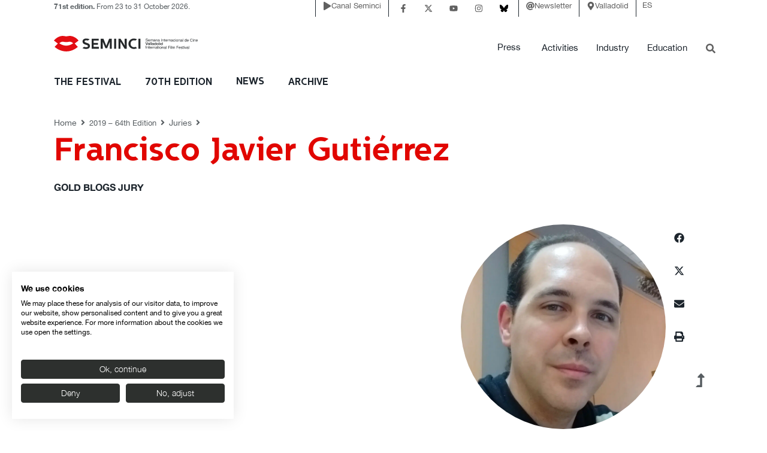

--- FILE ---
content_type: text/html; charset=UTF-8
request_url: https://www.seminci.com/en/jurado/francisco-javier-gutierrez/
body_size: 100436
content:
<!doctype html>
<html lang="en-GB">
<head>
	<meta charset="UTF-8">
	<meta name="viewport" content="width=device-width, initial-scale=1">
	<link rel="profile" href="https://gmpg.org/xfn/11">
	<link rel="apple-touch-icon" sizes="180x180" href="/apple-touch-icon.png">
	<link rel="icon" type="image/png" sizes="32x32" href="/favicon-32x32.png">
	<link rel="icon" type="image/png" sizes="16x16" href="/favicon-16x16.png">
	<link rel="mask-icon" href="/safari-pinned-tab.svg" color="#5bbad5">
	<meta name="msapplication-TileColor" content="#da532c">
	<meta name="theme-color" content="#ffffff">
	<meta name='robots' content='index, follow, max-image-preview:large, max-snippet:-1, max-video-preview:-1' />
<link rel="alternate" href="https://www.seminci.com/jurado/francisco-javier-gutierrez/" hreflang="es" />
<link rel="alternate" href="https://www.seminci.com/en/jurado/francisco-javier-gutierrez/" hreflang="en" />

	<!-- This site is optimized with the Yoast SEO Premium plugin v26.7 (Yoast SEO v26.7) - https://yoast.com/wordpress/plugins/seo/ -->
	<title>Francisco Javier Gutiérrez - SEMINCI</title><link rel="preload" href="https://www.seminci.com/wp-content/uploads/2024/06/HelveticaNeue.woff2" as="font" type="font/woff2" crossorigin><link rel="preload" href="https://www.seminci.com/wp-content/uploads/2024/06/HelveticaNeue-Light.woff2" as="font" type="font/woff2" crossorigin><link rel="preload" href="https://www.seminci.com/wp-content/uploads/2024/06/HelveticaNeue-Bold.woff2" as="font" type="font/woff2" crossorigin><link rel="preload" href="https://www.seminci.com/wp-content/uploads/2024/06/SEMINCISANS.woff2" as="font" type="font/woff2" crossorigin>
<link data-rocket-prefetch href="https://consent.cookiefirst.com" rel="dns-prefetch">
<link data-rocket-prefetch href="https://www.googletagmanager.com" rel="dns-prefetch">
<link data-rocket-prefetch href="https://stats.wp.com" rel="dns-prefetch">
<style id="wpr-usedcss">img:is([sizes=auto i],[sizes^="auto," i]){contain-intrinsic-size:3000px 1500px}.pagination{display:flex;justify-content:space-between;margin:20px auto}.sticky{display:block;position:relative}.hide{display:none!important}.screen-reader-text{clip:rect(1px,1px,1px,1px);height:1px;overflow:hidden;position:absolute!important;width:1px;word-wrap:normal!important}.screen-reader-text:focus{background-color:#eee;clip:auto!important;clip-path:none;color:#333;display:block;font-size:1rem;height:auto;left:5px;line-height:normal;padding:12px 24px;text-decoration:none;top:5px;width:auto;z-index:100000}#comments .comment{position:relative}#comments .reply{font-size:11px;line-height:1}#comments .children{list-style:none;margin:0;padding-inline-start:30px;position:relative}#comments .children li:last-child{padding-block-end:0}:where(.wp-block-button__link){border-radius:9999px;box-shadow:none;padding:calc(.667em + 2px) calc(1.333em + 2px);text-decoration:none}:root :where(.wp-block-button .wp-block-button__link.is-style-outline),:root :where(.wp-block-button.is-style-outline>.wp-block-button__link){border:2px solid;padding:.667em 1.333em}:root :where(.wp-block-button .wp-block-button__link.is-style-outline:not(.has-text-color)),:root :where(.wp-block-button.is-style-outline>.wp-block-button__link:not(.has-text-color)){color:currentColor}:root :where(.wp-block-button .wp-block-button__link.is-style-outline:not(.has-background)),:root :where(.wp-block-button.is-style-outline>.wp-block-button__link:not(.has-background)){background-color:initial;background-image:none}:where(.wp-block-calendar table:not(.has-background) th){background:#ddd}:where(.wp-block-columns){margin-bottom:1.75em}:where(.wp-block-columns.has-background){padding:1.25em 2.375em}:where(.wp-block-post-comments input[type=submit]){border:none}:where(.wp-block-cover-image:not(.has-text-color)),:where(.wp-block-cover:not(.has-text-color)){color:#fff}:where(.wp-block-cover-image.is-light:not(.has-text-color)),:where(.wp-block-cover.is-light:not(.has-text-color)){color:#000}:root :where(.wp-block-cover h1:not(.has-text-color)),:root :where(.wp-block-cover h2:not(.has-text-color)),:root :where(.wp-block-cover h3:not(.has-text-color)),:root :where(.wp-block-cover h4:not(.has-text-color)),:root :where(.wp-block-cover h5:not(.has-text-color)),:root :where(.wp-block-cover h6:not(.has-text-color)),:root :where(.wp-block-cover p:not(.has-text-color)){color:inherit}:where(.wp-block-file){margin-bottom:1.5em}:where(.wp-block-file__button){border-radius:2em;display:inline-block;padding:.5em 1em}:where(.wp-block-file__button):where(a):active,:where(.wp-block-file__button):where(a):focus,:where(.wp-block-file__button):where(a):hover,:where(.wp-block-file__button):where(a):visited{box-shadow:none;color:#fff;opacity:.85;text-decoration:none}:where(.wp-block-form-input__input){font-size:1em;margin-bottom:.5em;padding:0 .5em}:where(.wp-block-form-input__input)[type=date],:where(.wp-block-form-input__input)[type=datetime-local],:where(.wp-block-form-input__input)[type=datetime],:where(.wp-block-form-input__input)[type=email],:where(.wp-block-form-input__input)[type=month],:where(.wp-block-form-input__input)[type=number],:where(.wp-block-form-input__input)[type=password],:where(.wp-block-form-input__input)[type=search],:where(.wp-block-form-input__input)[type=tel],:where(.wp-block-form-input__input)[type=text],:where(.wp-block-form-input__input)[type=time],:where(.wp-block-form-input__input)[type=url],:where(.wp-block-form-input__input)[type=week]{border-style:solid;border-width:1px;line-height:2;min-height:2em}:where(.wp-block-group.wp-block-group-is-layout-constrained){position:relative}:root :where(.wp-block-image.is-style-rounded img,.wp-block-image .is-style-rounded img){border-radius:9999px}:where(.wp-block-latest-comments:not([style*=line-height] .wp-block-latest-comments__comment)){line-height:1.1}:where(.wp-block-latest-comments:not([style*=line-height] .wp-block-latest-comments__comment-excerpt p)){line-height:1.8}:root :where(.wp-block-latest-posts.is-grid){padding:0}:root :where(.wp-block-latest-posts.wp-block-latest-posts__list){padding-left:0}ul{box-sizing:border-box}:root :where(.wp-block-list.has-background){padding:1.25em 2.375em}:where(.wp-block-navigation.has-background .wp-block-navigation-item a:not(.wp-element-button)),:where(.wp-block-navigation.has-background .wp-block-navigation-submenu a:not(.wp-element-button)){padding:.5em 1em}:where(.wp-block-navigation .wp-block-navigation__submenu-container .wp-block-navigation-item a:not(.wp-element-button)),:where(.wp-block-navigation .wp-block-navigation__submenu-container .wp-block-navigation-submenu a:not(.wp-element-button)),:where(.wp-block-navigation .wp-block-navigation__submenu-container .wp-block-navigation-submenu button.wp-block-navigation-item__content),:where(.wp-block-navigation .wp-block-navigation__submenu-container .wp-block-pages-list__item button.wp-block-navigation-item__content){padding:.5em 1em}:root :where(p.has-background){padding:1.25em 2.375em}:where(p.has-text-color:not(.has-link-color)) a{color:inherit}:where(.wp-block-post-comments-form input:not([type=submit])),:where(.wp-block-post-comments-form textarea){border:1px solid #949494;font-family:inherit;font-size:1em}:where(.wp-block-post-comments-form input:where(:not([type=submit]):not([type=checkbox]))),:where(.wp-block-post-comments-form textarea){padding:calc(.667em + 2px)}:where(.wp-block-post-excerpt){box-sizing:border-box;margin-bottom:var(--wp--style--block-gap);margin-top:var(--wp--style--block-gap)}:where(.wp-block-preformatted.has-background){padding:1.25em 2.375em}:where(.wp-block-search__button){border:1px solid #ccc;padding:6px 10px}:where(.wp-block-search__input){appearance:none;border:1px solid #949494;flex-grow:1;font-family:inherit;font-size:inherit;font-style:inherit;font-weight:inherit;letter-spacing:inherit;line-height:inherit;margin-left:0;margin-right:0;min-width:3rem;padding:8px;text-decoration:unset!important;text-transform:inherit}:where(.wp-block-search__button-inside .wp-block-search__inside-wrapper){background-color:#fff;border:1px solid #949494;box-sizing:border-box;padding:4px}:where(.wp-block-search__button-inside .wp-block-search__inside-wrapper) .wp-block-search__input{border:none;border-radius:0;padding:0 4px}:where(.wp-block-search__button-inside .wp-block-search__inside-wrapper) .wp-block-search__input:focus{outline:0}:where(.wp-block-search__button-inside .wp-block-search__inside-wrapper) :where(.wp-block-search__button){padding:4px 8px}:root :where(.wp-block-separator.is-style-dots){height:auto;line-height:1;text-align:center}:root :where(.wp-block-separator.is-style-dots):before{color:currentColor;content:"···";font-family:serif;font-size:1.5em;letter-spacing:2em;padding-left:2em}:root :where(.wp-block-site-logo.is-style-rounded){border-radius:9999px}:where(.wp-block-social-links:not(.is-style-logos-only)) .wp-social-link{background-color:#f0f0f0;color:#444}:where(.wp-block-social-links:not(.is-style-logos-only)) .wp-social-link-amazon{background-color:#f90;color:#fff}:where(.wp-block-social-links:not(.is-style-logos-only)) .wp-social-link-bandcamp{background-color:#1ea0c3;color:#fff}:where(.wp-block-social-links:not(.is-style-logos-only)) .wp-social-link-behance{background-color:#0757fe;color:#fff}:where(.wp-block-social-links:not(.is-style-logos-only)) .wp-social-link-bluesky{background-color:#0a7aff;color:#fff}:where(.wp-block-social-links:not(.is-style-logos-only)) .wp-social-link-codepen{background-color:#1e1f26;color:#fff}:where(.wp-block-social-links:not(.is-style-logos-only)) .wp-social-link-deviantart{background-color:#02e49b;color:#fff}:where(.wp-block-social-links:not(.is-style-logos-only)) .wp-social-link-discord{background-color:#5865f2;color:#fff}:where(.wp-block-social-links:not(.is-style-logos-only)) .wp-social-link-dribbble{background-color:#e94c89;color:#fff}:where(.wp-block-social-links:not(.is-style-logos-only)) .wp-social-link-dropbox{background-color:#4280ff;color:#fff}:where(.wp-block-social-links:not(.is-style-logos-only)) .wp-social-link-etsy{background-color:#f45800;color:#fff}:where(.wp-block-social-links:not(.is-style-logos-only)) .wp-social-link-facebook{background-color:#0866ff;color:#fff}:where(.wp-block-social-links:not(.is-style-logos-only)) .wp-social-link-fivehundredpx{background-color:#000;color:#fff}:where(.wp-block-social-links:not(.is-style-logos-only)) .wp-social-link-flickr{background-color:#0461dd;color:#fff}:where(.wp-block-social-links:not(.is-style-logos-only)) .wp-social-link-foursquare{background-color:#e65678;color:#fff}:where(.wp-block-social-links:not(.is-style-logos-only)) .wp-social-link-github{background-color:#24292d;color:#fff}:where(.wp-block-social-links:not(.is-style-logos-only)) .wp-social-link-goodreads{background-color:#eceadd;color:#382110}:where(.wp-block-social-links:not(.is-style-logos-only)) .wp-social-link-google{background-color:#ea4434;color:#fff}:where(.wp-block-social-links:not(.is-style-logos-only)) .wp-social-link-gravatar{background-color:#1d4fc4;color:#fff}:where(.wp-block-social-links:not(.is-style-logos-only)) .wp-social-link-instagram{background-color:#f00075;color:#fff}:where(.wp-block-social-links:not(.is-style-logos-only)) .wp-social-link-lastfm{background-color:#e21b24;color:#fff}:where(.wp-block-social-links:not(.is-style-logos-only)) .wp-social-link-linkedin{background-color:#0d66c2;color:#fff}:where(.wp-block-social-links:not(.is-style-logos-only)) .wp-social-link-mastodon{background-color:#3288d4;color:#fff}:where(.wp-block-social-links:not(.is-style-logos-only)) .wp-social-link-medium{background-color:#000;color:#fff}:where(.wp-block-social-links:not(.is-style-logos-only)) .wp-social-link-meetup{background-color:#f6405f;color:#fff}:where(.wp-block-social-links:not(.is-style-logos-only)) .wp-social-link-patreon{background-color:#000;color:#fff}:where(.wp-block-social-links:not(.is-style-logos-only)) .wp-social-link-pinterest{background-color:#e60122;color:#fff}:where(.wp-block-social-links:not(.is-style-logos-only)) .wp-social-link-pocket{background-color:#ef4155;color:#fff}:where(.wp-block-social-links:not(.is-style-logos-only)) .wp-social-link-reddit{background-color:#ff4500;color:#fff}:where(.wp-block-social-links:not(.is-style-logos-only)) .wp-social-link-skype{background-color:#0478d7;color:#fff}:where(.wp-block-social-links:not(.is-style-logos-only)) .wp-social-link-snapchat{background-color:#fefc00;color:#fff;stroke:#000}:where(.wp-block-social-links:not(.is-style-logos-only)) .wp-social-link-soundcloud{background-color:#ff5600;color:#fff}:where(.wp-block-social-links:not(.is-style-logos-only)) .wp-social-link-spotify{background-color:#1bd760;color:#fff}:where(.wp-block-social-links:not(.is-style-logos-only)) .wp-social-link-telegram{background-color:#2aabee;color:#fff}:where(.wp-block-social-links:not(.is-style-logos-only)) .wp-social-link-threads{background-color:#000;color:#fff}:where(.wp-block-social-links:not(.is-style-logos-only)) .wp-social-link-tiktok{background-color:#000;color:#fff}:where(.wp-block-social-links:not(.is-style-logos-only)) .wp-social-link-tumblr{background-color:#011835;color:#fff}:where(.wp-block-social-links:not(.is-style-logos-only)) .wp-social-link-twitch{background-color:#6440a4;color:#fff}:where(.wp-block-social-links:not(.is-style-logos-only)) .wp-social-link-twitter{background-color:#1da1f2;color:#fff}:where(.wp-block-social-links:not(.is-style-logos-only)) .wp-social-link-vimeo{background-color:#1eb7ea;color:#fff}:where(.wp-block-social-links:not(.is-style-logos-only)) .wp-social-link-vk{background-color:#4680c2;color:#fff}:where(.wp-block-social-links:not(.is-style-logos-only)) .wp-social-link-wordpress{background-color:#3499cd;color:#fff}:where(.wp-block-social-links:not(.is-style-logos-only)) .wp-social-link-whatsapp{background-color:#25d366;color:#fff}:where(.wp-block-social-links:not(.is-style-logos-only)) .wp-social-link-x{background-color:#000;color:#fff}:where(.wp-block-social-links:not(.is-style-logos-only)) .wp-social-link-yelp{background-color:#d32422;color:#fff}:where(.wp-block-social-links:not(.is-style-logos-only)) .wp-social-link-youtube{background-color:red;color:#fff}:where(.wp-block-social-links.is-style-logos-only) .wp-social-link{background:0 0}:where(.wp-block-social-links.is-style-logos-only) .wp-social-link svg{height:1.25em;width:1.25em}:where(.wp-block-social-links.is-style-logos-only) .wp-social-link-amazon{color:#f90}:where(.wp-block-social-links.is-style-logos-only) .wp-social-link-bandcamp{color:#1ea0c3}:where(.wp-block-social-links.is-style-logos-only) .wp-social-link-behance{color:#0757fe}:where(.wp-block-social-links.is-style-logos-only) .wp-social-link-bluesky{color:#0a7aff}:where(.wp-block-social-links.is-style-logos-only) .wp-social-link-codepen{color:#1e1f26}:where(.wp-block-social-links.is-style-logos-only) .wp-social-link-deviantart{color:#02e49b}:where(.wp-block-social-links.is-style-logos-only) .wp-social-link-discord{color:#5865f2}:where(.wp-block-social-links.is-style-logos-only) .wp-social-link-dribbble{color:#e94c89}:where(.wp-block-social-links.is-style-logos-only) .wp-social-link-dropbox{color:#4280ff}:where(.wp-block-social-links.is-style-logos-only) .wp-social-link-etsy{color:#f45800}:where(.wp-block-social-links.is-style-logos-only) .wp-social-link-facebook{color:#0866ff}:where(.wp-block-social-links.is-style-logos-only) .wp-social-link-fivehundredpx{color:#000}:where(.wp-block-social-links.is-style-logos-only) .wp-social-link-flickr{color:#0461dd}:where(.wp-block-social-links.is-style-logos-only) .wp-social-link-foursquare{color:#e65678}:where(.wp-block-social-links.is-style-logos-only) .wp-social-link-github{color:#24292d}:where(.wp-block-social-links.is-style-logos-only) .wp-social-link-goodreads{color:#382110}:where(.wp-block-social-links.is-style-logos-only) .wp-social-link-google{color:#ea4434}:where(.wp-block-social-links.is-style-logos-only) .wp-social-link-gravatar{color:#1d4fc4}:where(.wp-block-social-links.is-style-logos-only) .wp-social-link-instagram{color:#f00075}:where(.wp-block-social-links.is-style-logos-only) .wp-social-link-lastfm{color:#e21b24}:where(.wp-block-social-links.is-style-logos-only) .wp-social-link-linkedin{color:#0d66c2}:where(.wp-block-social-links.is-style-logos-only) .wp-social-link-mastodon{color:#3288d4}:where(.wp-block-social-links.is-style-logos-only) .wp-social-link-medium{color:#000}:where(.wp-block-social-links.is-style-logos-only) .wp-social-link-meetup{color:#f6405f}:where(.wp-block-social-links.is-style-logos-only) .wp-social-link-patreon{color:#000}:where(.wp-block-social-links.is-style-logos-only) .wp-social-link-pinterest{color:#e60122}:where(.wp-block-social-links.is-style-logos-only) .wp-social-link-pocket{color:#ef4155}:where(.wp-block-social-links.is-style-logos-only) .wp-social-link-reddit{color:#ff4500}:where(.wp-block-social-links.is-style-logos-only) .wp-social-link-skype{color:#0478d7}:where(.wp-block-social-links.is-style-logos-only) .wp-social-link-snapchat{color:#fff;stroke:#000}:where(.wp-block-social-links.is-style-logos-only) .wp-social-link-soundcloud{color:#ff5600}:where(.wp-block-social-links.is-style-logos-only) .wp-social-link-spotify{color:#1bd760}:where(.wp-block-social-links.is-style-logos-only) .wp-social-link-telegram{color:#2aabee}:where(.wp-block-social-links.is-style-logos-only) .wp-social-link-threads{color:#000}:where(.wp-block-social-links.is-style-logos-only) .wp-social-link-tiktok{color:#000}:where(.wp-block-social-links.is-style-logos-only) .wp-social-link-tumblr{color:#011835}:where(.wp-block-social-links.is-style-logos-only) .wp-social-link-twitch{color:#6440a4}:where(.wp-block-social-links.is-style-logos-only) .wp-social-link-twitter{color:#1da1f2}:where(.wp-block-social-links.is-style-logos-only) .wp-social-link-vimeo{color:#1eb7ea}:where(.wp-block-social-links.is-style-logos-only) .wp-social-link-vk{color:#4680c2}:where(.wp-block-social-links.is-style-logos-only) .wp-social-link-whatsapp{color:#25d366}:where(.wp-block-social-links.is-style-logos-only) .wp-social-link-wordpress{color:#3499cd}:where(.wp-block-social-links.is-style-logos-only) .wp-social-link-x{color:#000}:where(.wp-block-social-links.is-style-logos-only) .wp-social-link-yelp{color:#d32422}:where(.wp-block-social-links.is-style-logos-only) .wp-social-link-youtube{color:red}:root :where(.wp-block-social-links .wp-social-link a){padding:.25em}:root :where(.wp-block-social-links.is-style-logos-only .wp-social-link a){padding:0}:root :where(.wp-block-social-links.is-style-pill-shape .wp-social-link a){padding-left:.6666666667em;padding-right:.6666666667em}:root :where(.wp-block-tag-cloud.is-style-outline){display:flex;flex-wrap:wrap;gap:1ch}:root :where(.wp-block-tag-cloud.is-style-outline a){border:1px solid;font-size:unset!important;margin-right:0;padding:1ch 2ch;text-decoration:none!important}:root :where(.wp-block-table-of-contents){box-sizing:border-box}:where(.wp-block-term-description){box-sizing:border-box;margin-bottom:var(--wp--style--block-gap);margin-top:var(--wp--style--block-gap)}:where(pre.wp-block-verse){font-family:inherit}:root{--wp-block-synced-color:#7a00df;--wp-block-synced-color--rgb:122,0,223;--wp-bound-block-color:var(--wp-block-synced-color);--wp-editor-canvas-background:#ddd;--wp-admin-theme-color:#007cba;--wp-admin-theme-color--rgb:0,124,186;--wp-admin-theme-color-darker-10:#006ba1;--wp-admin-theme-color-darker-10--rgb:0,107,160.5;--wp-admin-theme-color-darker-20:#005a87;--wp-admin-theme-color-darker-20--rgb:0,90,135;--wp-admin-border-width-focus:2px}@media (min-resolution:192dpi){:root{--wp-admin-border-width-focus:1.5px}}:root{--wp--preset--font-size--normal:16px;--wp--preset--font-size--huge:42px}.screen-reader-text{border:0;clip-path:inset(50%);height:1px;margin:-1px;overflow:hidden;padding:0;position:absolute;width:1px;word-wrap:normal!important}.screen-reader-text:focus{background-color:#ddd;clip-path:none;color:#444;display:block;font-size:1em;height:auto;left:5px;line-height:normal;padding:15px 23px 14px;text-decoration:none;top:5px;width:auto;z-index:100000}html :where(.has-border-color){border-style:solid}html :where([style*=border-top-color]){border-top-style:solid}html :where([style*=border-right-color]){border-right-style:solid}html :where([style*=border-bottom-color]){border-bottom-style:solid}html :where([style*=border-left-color]){border-left-style:solid}html :where([style*=border-width]){border-style:solid}html :where([style*=border-top-width]){border-top-style:solid}html :where([style*=border-right-width]){border-right-style:solid}html :where([style*=border-bottom-width]){border-bottom-style:solid}html :where([style*=border-left-width]){border-left-style:solid}html :where(img[class*=wp-image-]){height:auto;max-width:100%}:where(figure){margin:0 0 1em}html :where(.is-position-sticky){--wp-admin--admin-bar--position-offset:var(--wp-admin--admin-bar--height,0px)}@media screen and (max-width:600px){html :where(.is-position-sticky){--wp-admin--admin-bar--position-offset:0px}}.jet-listing .slick-slider,.jet-listing-dynamic-field__content .slick-slider{position:relative;display:block!important;box-sizing:border-box;-webkit-user-select:none;-moz-user-select:none;-ms-user-select:none;user-select:none;-webkit-touch-callout:none;-khtml-user-select:none;touch-action:pan-y;-webkit-tap-highlight-color:transparent}.jet-listing .slick-list,.jet-listing-dynamic-field__content .slick-list{position:relative;display:block;overflow:hidden;margin:0;padding:0}.jet-listing .slick-list:focus,.jet-listing-dynamic-field__content .slick-list:focus{outline:0}.jet-listing .slick-list.dragging,.jet-listing-dynamic-field__content .slick-list.dragging{cursor:pointer;cursor:hand}.jet-listing .slick-slider .slick-list,.jet-listing .slick-slider .slick-track,.jet-listing-dynamic-field__content .slick-slider .slick-list,.jet-listing-dynamic-field__content .slick-slider .slick-track{transform:translate3d(0,0,0)}.jet-listing .slick-track,.jet-listing-dynamic-field__content .slick-track{position:relative;top:0;left:0;display:block;margin-left:auto;margin-right:auto}.jet-listing .slick-track:after,.jet-listing .slick-track:before,.jet-listing-dynamic-field__content .slick-track:after,.jet-listing-dynamic-field__content .slick-track:before{display:table;content:""}.jet-listing .slick-track:after,.jet-listing-dynamic-field__content .slick-track:after{clear:both}.jet-listing .slick-loading .slick-track,.jet-listing-dynamic-field__content .slick-loading .slick-track{visibility:hidden}.jet-listing .slick-slide,.jet-listing-dynamic-field__content .slick-slide{display:none;float:left;height:100%;min-height:1px}.jet-listing [dir=rtl] .slick-slide,.jet-listing-dynamic-field__content [dir=rtl] .slick-slide{float:right}.jet-listing .slick-slide .elementor-cta__image>img,.jet-listing-dynamic-field__content .slick-slide .elementor-cta__image>img{display:inline}.jet-listing .slick-slide.slick-loading img,.jet-listing-dynamic-field__content .slick-slide.slick-loading img{display:none}.jet-listing .slick-slide.dragging img,.jet-listing-dynamic-field__content .slick-slide.dragging img{pointer-events:none}.jet-listing .slick-initialized .slick-slide,.jet-listing-dynamic-field__content .slick-initialized .slick-slide{display:block}.jet-listing .slick-loading .slick-slide,.jet-listing-dynamic-field__content .slick-loading .slick-slide{visibility:hidden}.jet-listing .slick-vertical .slick-slide,.jet-listing-dynamic-field__content .slick-vertical .slick-slide{display:block;height:auto;border:1px solid transparent}.jet-listing-dynamic-field__content{display:block;max-width:100%}.jet-listing-dynamic-field__replacement-wrap{display:flex;align-items:center;max-width:100%}.jet-listing-dynamic-field__replacement-wrap .jet-listing-dynamic-field__content{flex-grow:1}.jet-engine-optimized-dom .elementor-widget-jet-listing-dynamic-field>.elementor-widget-container{display:flex;width:100%}.jet-engine-optimized-dom .elementor-widget-jet-listing-dynamic-field>.elementor-widget-container>.jet-listing-dynamic-field__content{flex:1 0 auto}.jet-listing-dynamic-field__content:has(.jet-engine-gallery-grid--masonry){width:100%!important}.jet-engine-gallery-grid__item{padding:10px;max-width:calc(100% / var(--columns));flex:0 0 calc(100% / var(--columns));box-sizing:border-box}.jet-engine-gallery-grid__item img{-o-object-fit:cover;object-fit:cover;width:100%;height:100%;display:block}.jet-engine-gallery-slider{max-width:100%;position:relative}.brxe-jet-engine-listing-dynamic-field .jet-engine-gallery-slider .slick-list{margin-right:calc(var(--column-gap)/ -2);margin-left:calc(var(--column-gap)/ -2)}.brxe-jet-engine-listing-dynamic-field .jet-engine-gallery-slider .slick-slide{padding-right:calc(var(--column-gap)/ 2);padding-left:calc(var(--column-gap)/ 2)}.jet-listing-dynamic-link{display:flex;flex-direction:column}.jet-listing-dynamic-link .button.jet-woo-add-to-cart{display:inline-flex}.jet-remove-from-store.is-hidden{display:none!important}.jet-listing-dynamic-terms__link{display:inline-block}.jet-listing-grid[data-lazy-load]{min-height:1px}.jet-listing-grid__items{display:flex;flex-wrap:wrap;margin:0 -10px;width:calc(100% + 20px)}.jet-listing-grid__items.inline-desk-css:not(.jet-listing-grid__scroll-slider-wrap-desktop).slick-slider .slick-slide{width:var(--jet-column-min-width)}.jet-listing-grid__items.grid-col-desk-5{--columns:5}@media (max-width:1024px){.jet-listing-grid__items.slick-slider .slick-slide{width:var(--jet-column-tablet-min-width)}.jet-listing-grid__items.grid-col-tablet-3{--columns:3}}.jet-listing-grid__masonry{align-items:flex-start}.jet-listing-grid__item{padding:10px;box-sizing:border-box}.jet-listing-grid__items>.jet-listing-grid__item{max-width:calc(100% / var(--columns));flex:0 0 calc(100% / var(--columns))}.jet-listing-grid__slider{position:relative}.jet-listing-grid__slider[dir=rtl] .slick-slide{float:right}.jet-listing-grid__slider>.jet-listing-grid__items:not(.slick-initialized)>.jet-listing-grid__item{display:none}.jet-listing-grid__slider>.jet-listing-grid__items:not(.slick-initialized)>.jet-listing-grid__item:first-of-type{display:block}.jet-listing-grid__slider .jet-slick-dots{display:flex;align-items:center;justify-content:center;width:100%;margin:10px 0;padding:0}.jet-listing-grid__slider .jet-slick-dots li{width:12px;height:12px;border-radius:100%;text-indent:-50px;overflow:hidden;cursor:pointer;background:#eee;margin:3px}.jet-listing-grid__slider .jet-slick-dots li.slick-active,.jet-listing-grid__slider .jet-slick-dots li:hover{background:#111}.jet-listing-grid__slider[dir=rtl] .jet-slick-dots li{text-indent:50px}.jet-listing-grid__loader{--spinner-color:rgba(100, 100, 100, .8);--spinner-size:36px;display:flex;justify-content:center;align-items:center;gap:15px;visibility:hidden}.jet-listing-grid-loading .jet-listing-grid__loader{visibility:visible}.jet-engine-listing-overlay-wrap{position:relative;cursor:pointer}.jet-engine-listing-overlay-link{position:absolute;left:0;right:0;top:0;bottom:0;z-index:-1;font-size:0!important}.jet-listing-grid__items.jet-equal-columns__wrapper .slick-track{display:flex;align-items:stretch}.jet-listing-grid__items.jet-equal-columns__wrapper .slick-slide{float:none;height:auto;display:flex;flex-direction:column}.jet-listing-grid__items.jet-equal-columns__wrapper .slick-slide img{-o-object-fit:cover;object-fit:cover;flex-grow:1}.jet-listing-grid__items.jet-equal-columns__wrapper .slick-slide .jet-equal-columns,.jet-listing-grid__items.jet-equal-columns__wrapper .slick-slide>*{height:100%}.jet-listing-not-found{text-align:center;display:block;margin:0;width:100%}.brxe-jet-engine-listing-grid .jet-listing-grid__items{width:auto;margin:0;--column-gap:20px;--row-gap:20px;gap:var(--row-gap) var(--column-gap);--item-width:calc( ( 100% - ( var(--columns) - 1 ) * var(--column-gap) ) / var(--columns) )}.brxe-jet-engine-listing-grid .jet-listing-grid__items.slick-slider .slick-list{margin-right:calc(var(--column-gap)/ -2);margin-left:calc(var(--column-gap)/ -2)}.brxe-jet-engine-listing-grid .jet-listing-grid__items>.jet-listing-grid__item{max-width:var(--item-width);flex:0 0 var(--item-width)}.brxe-jet-engine-listing-grid .jet-listing-grid__item{padding:0}.brxe-jet-engine-listing-grid .jet-listing-grid__item.slick-slide{padding:calc(var(--row-gap)/ 2) calc(var(--column-gap)/ 2)}.brxe-jet-engine-listing-grid .jet-slick-dots{gap:8px}.brxe-jet-engine-listing-grid .jet-slick-dots li{margin:0}div.brxe-jet-engine-listing-grid{width:100%}div.brxe-jet-engine-listing-grid>div.jet-listing-grid{width:100%}.jet-calendar-loading{opacity:.5!important;pointer-events:none!important;-webkit-user-select:none;-moz-user-select:none;-ms-user-select:none;user-select:none}.jet-calendar-loading .jet-calendar-caption__date-select{pointer-events:none}.jet-calendar-caption__dates{display:flex;flex-direction:row;-moz-column-gap:.5em;column-gap:.5em}.jet-calendar-caption__date-select{position:absolute;margin:0;padding:0;left:0;top:0;text-transform:inherit;opacity:0;-webkit-appearance:none;-moz-appearance:none;appearance:none;height:100%}.jet-calendar-caption__date-select:focus-visible{outline:0}.jet-calendar-nav__link{cursor:pointer;width:40px;height:40px;display:flex;align-items:center;justify-content:center}.jet-calendar-nav__link svg{height:1em;fill:currentColor}.rtl .jet-calendar-nav__link.nav-link-prev svg{transform:scaleX(-1)}body:not(.rtl) .jet-calendar-nav__link.nav-link-next svg{transform:scaleX(-1)}.jet-calendar-week__day{width:14.2857%;vertical-align:top}.jet-calendar-week__day-mobile-overlay{cursor:pointer;position:absolute;z-index:20;left:0;right:0;top:0;bottom:0}.jet-calendar-week__day-content{padding:10px;min-height:100px}@media (max-width:1025px){.jet-calendar-week__day-content{display:none}}.brxe-jet-listing-calendar .jet-calendar-week__day{padding:0}.brxe-jet-listing-calendar .jet-calendar-nav__link svg{width:1em;height:1em}.jet-data-store-link{display:inline-flex;justify-content:center;align-items:center;gap:4px}.jet-data-store-link__label{order:2}.jet-data-store-link.is-hidden{display:none!important}.jet-data-store-link__icon{order:1}a:has(>.jet-engine-lightbox-icon):before{display:none}html{line-height:1.15;-webkit-text-size-adjust:100%}*,:after,:before{box-sizing:border-box}body{background-color:#fff;color:#333;font-family:-apple-system,BlinkMacSystemFont,'Segoe UI',Roboto,'Helvetica Neue',Arial,'Noto Sans',sans-serif,'Apple Color Emoji','Segoe UI Emoji','Segoe UI Symbol','Noto Color Emoji';font-size:1rem;font-weight:400;line-height:1.5;margin:0;-webkit-font-smoothing:antialiased;-moz-osx-font-smoothing:grayscale}h1,h2,h3,h4{color:inherit;font-family:inherit;font-weight:500;line-height:1.2;margin-block-end:1rem;margin-block-start:.5rem}h1{font-size:2.5rem}h2{font-size:2rem}h3{font-size:1.75rem}h4{font-size:1.5rem}p{margin-block-end:.9rem;margin-block-start:0}pre{font-family:monospace,monospace;font-size:1em;white-space:pre-wrap}a{background-color:transparent;color:#c36;text-decoration:none}a:active,a:hover{color:#336}a:not([href]):not([tabindex]),a:not([href]):not([tabindex]):focus,a:not([href]):not([tabindex]):hover{color:inherit;text-decoration:none}a:not([href]):not([tabindex]):focus{outline:0}strong{font-weight:bolder}small{font-size:80%}img{border-style:none;height:auto;max-width:100%}[hidden],template{display:none}@media print{*,:after,:before{background:0 0!important;box-shadow:none!important;color:#000!important;text-shadow:none!important}a,a:visited{text-decoration:underline}a[href]:after{content:" (" attr(href) ")"}a[href^="#"]:after,a[href^="javascript:"]:after{content:""}pre{white-space:pre-wrap!important}pre{-moz-column-break-inside:avoid;border:1px solid #ccc;break-inside:avoid}img,tr{-moz-column-break-inside:avoid;break-inside:avoid}h2,h3,p{orphans:3;widows:3}h2,h3{-moz-column-break-after:avoid;break-after:avoid}header{display:none!important}footer{display:none!important}body{background:#fff!important}}label{display:inline-block;line-height:1;vertical-align:middle}button,input,optgroup,select,textarea{font-family:inherit;font-size:1rem;line-height:1.5;margin:0}input[type=date],input[type=email],input[type=number],input[type=password],input[type=search],input[type=text],input[type=url],select,textarea{border:1px solid #666;border-radius:3px;padding:.5rem 1rem;transition:all .3s;width:100%}input[type=date]:focus,input[type=email]:focus,input[type=number]:focus,input[type=password]:focus,input[type=search]:focus,input[type=text]:focus,input[type=url]:focus,select:focus,textarea:focus{border-color:#333}button,input{overflow:visible}button,select{text-transform:none}[type=button],[type=reset],[type=submit],button{-webkit-appearance:button;width:auto}[type=button],[type=submit],button{background-color:transparent;border:1px solid #c36;border-radius:3px;color:#c36;display:inline-block;font-size:1rem;font-weight:400;padding:.5rem 1rem;text-align:center;transition:all .3s;-webkit-user-select:none;-moz-user-select:none;user-select:none;white-space:nowrap}[type=button]:focus:not(:focus-visible),[type=submit]:focus:not(:focus-visible),button:focus:not(:focus-visible){outline:0}[type=button]:focus,[type=button]:hover,[type=submit]:focus,[type=submit]:hover,button:focus,button:hover{background-color:#c36;color:#fff;text-decoration:none}[type=button]:not(:disabled),[type=submit]:not(:disabled),button:not(:disabled){cursor:pointer}fieldset{padding:.35em .75em .625em}legend{box-sizing:border-box;color:inherit;display:table;max-width:100%;padding:0;white-space:normal}progress{vertical-align:baseline}textarea{overflow:auto;resize:vertical}[type=checkbox],[type=radio]{box-sizing:border-box;padding:0}[type=number]::-webkit-inner-spin-button,[type=number]::-webkit-outer-spin-button{height:auto}[type=search]{-webkit-appearance:textfield;outline-offset:-2px}[type=search]::-webkit-search-decoration{-webkit-appearance:none}::-webkit-file-upload-button{-webkit-appearance:button;font:inherit}select{display:block}table{background-color:transparent;border-collapse:collapse;border-spacing:0;font-size:.9em;margin-block-end:15px;width:100%}table tbody+tbody{border-block-start:2px solid hsla(0,0%,50%,.502)}li,ul{background:0 0;border:0;font-size:100%;margin-block-end:0;margin-block-start:0;outline:0;vertical-align:baseline}.jet-menu-item.jet-mega-menu-item{position:static}.jet-menu-item.jet-mega-menu-item.jet-mega-menu-position-relative-item{position:relative}.jet-menu-item.jet-mega-menu-item.jet-mega-menu-position-relative-item .jet-sub-mega-menu{left:0;right:auto}.rtl .jet-menu-item.jet-mega-menu-item.jet-mega-menu-position-relative-item .jet-sub-mega-menu{left:auto;right:0}.jet-menu.jet-menu--animation-type-none .jet-mega-menu-item.jet-menu-hover .jet-sub-mega-menu{top:100%;opacity:1;visibility:visible;pointer-events:auto}.jet-menu.jet-menu--animation-type-fade .jet-mega-menu-item.jet-menu-hover .jet-sub-mega-menu{top:100%;opacity:1;visibility:visible;pointer-events:auto}.jet-menu.jet-menu--animation-type-move-up .jet-mega-menu-item.jet-menu-hover .jet-sub-mega-menu{top:100%;opacity:1;visibility:visible;pointer-events:auto}.jet-menu.jet-menu--animation-type-move-down .jet-mega-menu-item.jet-menu-hover .jet-sub-mega-menu{top:100%;opacity:1;visibility:visible;pointer-events:auto}.jet-custom-nav{max-width:100%;position:relative;margin:0;padding:0;list-style:none;display:-webkit-box;display:-ms-flexbox;display:flex;-webkit-box-orient:vertical;-webkit-box-direction:normal;-ms-flex-flow:column nowrap;flex-flow:column nowrap;-webkit-box-pack:center;-ms-flex-pack:center;justify-content:center;-webkit-box-align:stretch;-ms-flex-align:stretch;align-items:stretch}.jet-custom-nav>.jet-custom-nav__item{position:relative;margin-bottom:1px}.jet-custom-nav>.jet-custom-nav__item>a{display:-webkit-box;display:-ms-flexbox;display:flex;-webkit-box-orient:horizontal;-webkit-box-direction:normal;-ms-flex-flow:row wrap;flex-flow:row wrap;-webkit-box-pack:start;-ms-flex-pack:start;justify-content:flex-start;padding:10px 15px;background-color:#54595f;-webkit-transition:.5s cubic-bezier(.48, .01, .5, .99);transition:all .5s cubic-bezier(.48, .01, .5, .99)}.jet-custom-nav .jet-custom-nav__item.hover-state>.jet-custom-nav__mega-sub,.jet-custom-nav .jet-custom-nav__item.hover-state>.jet-custom-nav__sub{opacity:1;visibility:visible;pointer-events:auto}body[data-elementor-device-mode=mobile] .jet-custom-nav .jet-custom-nav__item.hover-state>.jet-custom-nav__mega-sub,body[data-elementor-device-mode=mobile] .jet-custom-nav .jet-custom-nav__item.hover-state>.jet-custom-nav__sub{height:auto}.jet-custom-nav .jet-menu-icon{display:-webkit-box;display:-ms-flexbox;display:flex;-webkit-box-pack:center;-ms-flex-pack:center;justify-content:center;-webkit-box-align:center;-ms-flex-align:center;align-items:center;margin:0 10px 0 0;color:#fff;border-radius:50%;width:22px;height:22px}.jet-custom-nav .jet-menu-icon:before{font-size:12px;color:#7a7a7a}.jet-custom-nav .jet-menu-icon svg{fill:currentColor;height:auto}.jet-custom-nav .jet-menu-icon svg path{fill:currentColor}.jet-custom-nav .jet-menu-badge{margin:0 0 0 10px;width:0;line-height:1;-webkit-transform:translate(var(--jmm-menu-badge-offset-x,10px),var(--jmm-menu-badge-offset-y,-10px));-ms-transform:translate(var(--jmm-menu-badge-offset-x,10px),var(--jmm-menu-badge-offset-y,-10px));transform:translate(var(--jmm-menu-badge-offset-x,10px),var(--jmm-menu-badge-offset-y,-10px))}.jet-custom-nav .jet-menu-badge .jet-menu-badge__inner{padding:3px;background-color:#fff;color:#7a7a7a;display:inline-block}.jet-custom-nav .jet-menu-badge .jet-menu-badge__inner svg{height:auto;max-width:30px}.jet-custom-nav .jet-dropdown-arrow{position:absolute;right:15px;color:#fff;font-size:8px;display:-webkit-box;display:-ms-flexbox;display:flex;-webkit-box-orient:vertical;-webkit-box-direction:normal;-ms-flex-flow:column nowrap;flex-flow:column nowrap;-webkit-box-pack:center;-ms-flex-pack:center;justify-content:center;-webkit-box-align:center;-ms-flex-align:center;align-items:center;width:18px;height:18px;border-radius:50%;background-color:#fff}.jet-custom-nav .jet-dropdown-arrow svg{fill:currentColor;width:12px;height:auto}.jet-custom-nav .jet-dropdown-arrow svg path{fill:currentColor}.jet-custom-nav--dropdown-left-side>.jet-custom-nav__item>.jet-custom-nav__sub .jet-custom-nav__item>a,.jet-custom-nav--dropdown-left-side>.jet-custom-nav__item>a{text-align:right}body:not(.rtl) .jet-custom-nav--dropdown-left-side>.jet-custom-nav__item>.jet-custom-nav__sub .jet-custom-nav__item>a,body:not(.rtl) .jet-custom-nav--dropdown-left-side>.jet-custom-nav__item>a{-webkit-box-orient:horizontal;-webkit-box-direction:reverse;-ms-flex-direction:row-reverse;flex-direction:row-reverse}.jet-custom-nav--dropdown-left-side>.jet-custom-nav__item>.jet-custom-nav__sub .jet-custom-nav__item>a .jet-menu-icon,.jet-custom-nav--dropdown-left-side>.jet-custom-nav__item>a .jet-menu-icon{margin:0 0 0 10px}.jet-custom-nav--dropdown-left-side>.jet-custom-nav__item>.jet-custom-nav__sub .jet-custom-nav__item>a .jet-menu-badge,.jet-custom-nav--dropdown-left-side>.jet-custom-nav__item>a .jet-menu-badge{direction:rtl;margin:0 10px 0 0}.jet-custom-nav--dropdown-left-side>.jet-custom-nav__item>.jet-custom-nav__sub .jet-custom-nav__item>a .jet-dropdown-arrow,.jet-custom-nav--dropdown-left-side>.jet-custom-nav__item>a .jet-dropdown-arrow{left:15px;right:auto}.jet-custom-nav__mega-sub,.jet-custom-nav__sub{display:block;position:absolute;margin:0;background-color:#fff;list-style:none;top:0;left:100%;-webkit-box-shadow:2px 2px 5px rgba(0,0,0,.2);box-shadow:2px 2px 5px rgba(0,0,0,.2);opacity:0;visibility:hidden;-webkit-transition:opacity .3s cubic-bezier(.48, .01, .5, .99) .1s,visibility 1s linear .1s;transition:opacity .3s cubic-bezier(.48, .01, .5, .99) .1s,visibility 1s linear .1s;pointer-events:none;z-index:99}.jet-custom-nav__mega-sub:before,.jet-custom-nav__sub:before{content:"";position:absolute;top:0;right:100%;bottom:0}body[data-elementor-device-mode=mobile] .jet-custom-nav__mega-sub,body[data-elementor-device-mode=mobile] .jet-custom-nav__sub{position:relative;min-width:0!important;width:100%;-webkit-box-sizing:border-box;box-sizing:border-box;overflow:hidden;left:0;height:0}body[data-elementor-device-mode=mobile] .jet-custom-nav__mega-sub:before,body[data-elementor-device-mode=mobile] .jet-custom-nav__sub:before{content:none}body[data-elementor-device-mode=mobile] .jet-custom-nav .jet-custom-nav__item:not(.hover-state) .jet-custom-nav__mega-sub,body[data-elementor-device-mode=mobile] .jet-custom-nav .jet-custom-nav__item:not(.hover-state) .jet-custom-nav__sub{padding:0;margin:0;border:none}.jet-custom-nav__mega-sub{width:500px}.jet-custom-nav--dropdown-left-side>.jet-custom-nav__item>.jet-custom-nav__mega-sub{left:auto;right:100%}.jet-custom-nav--dropdown-left-side>.jet-custom-nav__item>.jet-custom-nav__mega-sub:before{left:100%;right:auto}body[data-elementor-device-mode=mobile] .jet-custom-nav__mega-sub{width:100%!important;max-width:100%}.jet-custom-nav__sub{min-width:250px}.jet-custom-nav__sub.inverse-side{left:auto;right:100%}.jet-custom-nav__sub.inverse-side:before{left:100%;right:auto}.jet-custom-nav--dropdown-left-side>.jet-custom-nav__item>.jet-custom-nav__sub,.jet-custom-nav--dropdown-left-side>.jet-custom-nav__item>.jet-custom-nav__sub .jet-custom-nav__sub{left:auto;right:100%}.jet-custom-nav--dropdown-left-side>.jet-custom-nav__item>.jet-custom-nav__sub .jet-custom-nav__sub:before,.jet-custom-nav--dropdown-left-side>.jet-custom-nav__item>.jet-custom-nav__sub:before{left:100%;right:auto}.jet-custom-nav--dropdown-left-side>.jet-custom-nav__item>.jet-custom-nav__sub .jet-custom-nav__sub.inverse-side,.jet-custom-nav--dropdown-left-side>.jet-custom-nav__item>.jet-custom-nav__sub.inverse-side{right:auto;left:100%}.jet-custom-nav--dropdown-left-side>.jet-custom-nav__item>.jet-custom-nav__sub .jet-custom-nav__sub.inverse-side:before,.jet-custom-nav--dropdown-left-side>.jet-custom-nav__item>.jet-custom-nav__sub.inverse-side:before{left:auto;right:100%}.jet-custom-nav__sub .jet-custom-nav__item{position:relative}.jet-custom-nav__sub .jet-custom-nav__item a{display:-webkit-box;display:-ms-flexbox;display:flex;-webkit-box-orient:horizontal;-webkit-box-direction:normal;-ms-flex-flow:row wrap;flex-flow:row wrap;-webkit-box-pack:start;-ms-flex-pack:start;justify-content:flex-start;padding:10px 15px;background-color:#54595f;-webkit-transition:.5s cubic-bezier(.48, .01, .5, .99);transition:all .5s cubic-bezier(.48, .01, .5, .99)}.jet-custom-nav__sub .jet-custom-nav__item.hover-state>a{background-color:#54595f}body.admin-bar{--wp-admin-bar-offset:32px}@media(max-width:782px){body.admin-bar{--wp-admin-bar-offset:46px}}.jet-mega-menu{position:relative;width:100%;-webkit-transition:opacity .3s ease-out;transition:opacity .3s ease-out}.jet-mega-menu.jet-mega-menu--inited{opacity:1;pointer-events:auto}.jet-mega-menu-toggle{display:-webkit-box;display:-ms-flexbox;display:flex;-webkit-box-pack:center;-ms-flex-pack:center;justify-content:center;-webkit-box-align:center;-ms-flex-align:center;align-items:center;font-size:var(--jmm-dropdown-toggle-icon-size, 16px);width:var(--jmm-dropdown-toggle-size,36px);height:var(--jmm-dropdown-toggle-size,36px);cursor:pointer}.jet-mega-menu-toggle__icon{display:-webkit-box;display:-ms-flexbox;display:flex;-webkit-box-pack:center;-ms-flex-pack:center;justify-content:center;-webkit-box-align:center;-ms-flex-align:center;align-items:center}.jet-mega-menu-list{display:-webkit-box;display:-ms-flexbox;display:flex;position:relative;list-style:none;padding:0;margin:0}.jet-mega-menu-roll-up{display:-webkit-box;display:-ms-flexbox;display:flex;-webkit-box-pack:center;-ms-flex-pack:center;justify-content:center;-webkit-box-align:center;-ms-flex-align:center;align-items:center}.jet-mega-menu-item{position:relative;-webkit-transform-origin:0;-ms-transform-origin:0;transform-origin:0}.jet-mega-menu-item[hidden]{display:none}.jet-mega-menu-item__inner{display:-webkit-box;display:-ms-flexbox;display:flex;-ms-flex-wrap:nowrap;flex-wrap:nowrap;-webkit-box-pack:justify;-ms-flex-pack:justify;justify-content:space-between;-webkit-box-align:center;-ms-flex-align:center;align-items:center;gap:var(--jmm-items-dropdown-gap,5px);cursor:pointer}.jet-mega-menu-item__link{display:-webkit-box;display:-ms-flexbox;display:flex;-webkit-box-pack:start;-ms-flex-pack:start;justify-content:flex-start;-webkit-box-align:center;-ms-flex-align:center;align-items:center;position:relative;gap:var(--jmm-items-icon-gap,10px)}.jet-mega-menu-item__dropdown{display:-webkit-box;display:-ms-flexbox;display:flex;-webkit-box-pack:center;-ms-flex-pack:center;justify-content:center;-webkit-box-align:center;-ms-flex-align:center;align-items:center;-ms-flex-item-align:center;align-self:center;min-width:18px;min-height:18px;font-size:var(--jmm-top-item-dropdown-icon-size)}.jet-mega-menu-item__dropdown svg{width:1em;height:1em}.jet-mega-menu-item__icon{display:-webkit-box;display:-ms-flexbox;display:flex;-webkit-box-pack:center;-ms-flex-pack:center;justify-content:center;-webkit-box-align:center;-ms-flex-align:center;align-items:center;-ms-flex-item-align:center;align-self:center}.jet-mega-menu-item__icon svg{width:1em;height:1em}.jet-mega-menu-item__title{display:-webkit-box;display:-ms-flexbox;display:flex;-webkit-box-orient:vertical;-webkit-box-direction:normal;-ms-flex-direction:column;flex-direction:column;-webkit-box-pack:center;-ms-flex-pack:center;justify-content:center;-webkit-box-align:start;-ms-flex-align:start;align-items:flex-start}.jet-mega-menu-item__label{white-space:nowrap}.jet-mega-menu-item__badge{position:absolute;right:0;bottom:100%;text-align:center;white-space:nowrap;line-height:1;-webkit-transform:translate(var(--jmm-menu-badge-offset-x,0),var(--jmm-menu-badge-offset-y,0));-ms-transform:translate(var(--jmm-menu-badge-offset-x,0),var(--jmm-menu-badge-offset-y,0));transform:translate(var(--jmm-menu-badge-offset-x,0),var(--jmm-menu-badge-offset-y,0))}.jet-mega-menu-item__badge svg{max-width:30px;height:auto}.jet-mega-menu-sub-menu>.jet-mega-menu-sub-menu__list{display:-webkit-box;display:-ms-flexbox;display:flex;-webkit-box-orient:vertical;-webkit-box-direction:normal;-ms-flex-direction:column;flex-direction:column;-webkit-box-pack:start;-ms-flex-pack:start;justify-content:flex-start;-webkit-box-align:stretch;-ms-flex-align:stretch;align-items:stretch;list-style:none;margin:0}.jet-mega-menu-mega-container{width:100%;display:-webkit-box;display:-ms-flexbox;display:flex;-webkit-box-orient:vertical;-webkit-box-direction:normal;-ms-flex-direction:column;flex-direction:column;-webkit-box-pack:start;-ms-flex-pack:start;justify-content:flex-start;-webkit-box-align:stretch;-ms-flex-align:stretch;align-items:stretch;max-width:100vw}.jet-mega-menu.jet-mega-menu--layout-horizontal{max-width:100%}.jet-mega-menu.jet-mega-menu--layout-horizontal.jet-mega-menu--roll-up .jet-mega-menu-list{-ms-flex-wrap:nowrap;flex-wrap:nowrap}.jet-mega-menu.jet-mega-menu--layout-horizontal.jet-mega-menu--sub-position-right .jet-mega-menu-sub-menu{left:0;right:auto}.jet-mega-menu.jet-mega-menu--layout-horizontal.jet-mega-menu--sub-position-right .jet-mega-menu-sub-menu.jet-mega-menu-sub-menu--inverse{right:0;left:auto}.jet-mega-menu.jet-mega-menu--layout-horizontal.jet-mega-menu--sub-position-right .jet-mega-menu-sub-menu .jet-mega-menu-item--default>.jet-mega-menu-item__inner .jet-mega-menu-item__dropdown{-webkit-transform:rotate(-90deg);-ms-transform:rotate(-90deg);transform:rotate(-90deg)}.jet-mega-menu.jet-mega-menu--layout-horizontal.jet-mega-menu--sub-position-right .jet-mega-menu-sub-menu .jet-mega-menu-sub-menu{left:100%;right:auto}.jet-mega-menu.jet-mega-menu--layout-horizontal.jet-mega-menu--sub-position-right .jet-mega-menu-sub-menu .jet-mega-menu-sub-menu.jet-mega-menu-sub-menu--inverse{right:100%;left:auto}.jet-mega-menu.jet-mega-menu--layout-horizontal.jet-mega-menu--sub-position-left .jet-mega-menu-sub-menu{left:auto;right:0}.jet-mega-menu.jet-mega-menu--layout-horizontal.jet-mega-menu--sub-position-left .jet-mega-menu-sub-menu.jet-mega-menu-sub-menu--inverse{right:auto;left:0}.jet-mega-menu.jet-mega-menu--layout-horizontal.jet-mega-menu--sub-position-left .jet-mega-menu-sub-menu .jet-mega-menu-item--default>.jet-mega-menu-item__inner .jet-mega-menu-item__dropdown{-webkit-transform:rotate(90deg);-ms-transform:rotate(90deg);transform:rotate(90deg)}.jet-mega-menu.jet-mega-menu--layout-horizontal.jet-mega-menu--sub-position-left .jet-mega-menu-sub-menu .jet-mega-menu-sub-menu{left:auto;right:100%}.jet-mega-menu.jet-mega-menu--layout-horizontal.jet-mega-menu--sub-position-left .jet-mega-menu-sub-menu .jet-mega-menu-sub-menu.jet-mega-menu-sub-menu--inverse{right:auto;left:100%}.jet-mega-menu.jet-mega-menu--layout-horizontal .jet-mega-menu-toggle{display:none}.jet-mega-menu.jet-mega-menu--layout-horizontal .jet-mega-menu-container{display:block}.jet-mega-menu.jet-mega-menu--layout-horizontal .jet-mega-menu-list{-webkit-box-orient:horizontal;-webkit-box-direction:normal;-ms-flex-direction:row;flex-direction:row;-ms-flex-wrap:wrap;flex-wrap:wrap;-webkit-box-pack:var(--jmm-top-items-hor-align,flex-start);-ms-flex-pack:var(--jmm-top-items-hor-align,flex-start);justify-content:var(--jmm-top-items-hor-align,flex-start);-webkit-box-align:stretch;-ms-flex-align:stretch;align-items:stretch;gap:var(--jmm-top-items-gap,0);padding-top:var(--jmm-top-menu-ver-padding,0);padding-left:var(--jmm-top-menu-hor-padding,0);padding-bottom:var(--jmm-top-menu-ver-padding,0);padding-right:var(--jmm-top-menu-hor-padding,0);background-color:var(--jmm-top-menu-bg-color,inherit)}.jet-mega-menu.jet-mega-menu--layout-horizontal .jet-mega-menu-item__inner{padding-top:var(--jmm-top-items-ver-padding,5px);padding-left:var(--jmm-top-items-hor-padding,10px);padding-bottom:var(--jmm-top-items-ver-padding,5px);padding-right:var(--jmm-top-items-hor-padding,10px);background-color:var(--jmm-top-item-bg-color,initial)}.jet-mega-menu.jet-mega-menu--layout-horizontal .jet-mega-menu-item__icon{color:var(--jmm-top-item-icon-color,inherit);font-size:var(--jmm-top-items-icon-size, inherit)}.jet-mega-menu.jet-mega-menu--layout-horizontal .jet-mega-menu-item__title{color:var(--jmm-top-item-title-color,inherit)}.jet-mega-menu.jet-mega-menu--layout-horizontal .jet-mega-menu-item__desc{font-size:80%}.jet-mega-menu.jet-mega-menu--layout-horizontal .jet-mega-menu-item__badge{color:var(--jmm-top-item-badge-color,inherit);font-size:80%}.jet-mega-menu.jet-mega-menu--layout-horizontal .jet-mega-menu-item__dropdown{color:var(--jmm-top-item-dropdown-icon-color,inherit)}.jet-mega-menu.jet-mega-menu--layout-horizontal .jet-mega-menu-item:hover>.jet-mega-menu-item__inner{background-color:var(--jmm-top-hover-item-bg-color,inherit)}.jet-mega-menu.jet-mega-menu--layout-horizontal .jet-mega-menu-item:hover>.jet-mega-menu-item__inner .jet-mega-menu-item__icon{color:var(--jmm-top-hover-item-icon-color,inherit)}.jet-mega-menu.jet-mega-menu--layout-horizontal .jet-mega-menu-item:hover>.jet-mega-menu-item__inner .jet-mega-menu-item__title{color:var(--jmm-top-hover-item-title-color,inherit)}.jet-mega-menu.jet-mega-menu--layout-horizontal .jet-mega-menu-item:hover>.jet-mega-menu-item__inner .jet-mega-menu-item__badge{color:var(--jmm-top-hover-item-badge-color,inherit)}.jet-mega-menu.jet-mega-menu--layout-horizontal .jet-mega-menu-item:hover>.jet-mega-menu-item__inner .jet-mega-menu-item__dropdown{color:var(--jmm-top-hover-item-dropdown-color,inherit)}.jet-mega-menu.jet-mega-menu--layout-horizontal .jet-mega-menu-item.jet-mega-menu-item--hover>.jet-mega-menu-item__inner{background-color:var(--jmm-top-hover-item-bg-color,inherit)}.jet-mega-menu.jet-mega-menu--layout-horizontal .jet-mega-menu-item.jet-mega-menu-item--hover>.jet-mega-menu-item__inner .jet-mega-menu-item__icon{color:var(--jmm-top-hover-item-icon-color,inherit)}.jet-mega-menu.jet-mega-menu--layout-horizontal .jet-mega-menu-item.jet-mega-menu-item--hover>.jet-mega-menu-item__inner .jet-mega-menu-item__title{color:var(--jmm-top-hover-item-title-color,inherit)}.jet-mega-menu.jet-mega-menu--layout-horizontal .jet-mega-menu-item.jet-mega-menu-item--hover>.jet-mega-menu-item__inner .jet-mega-menu-item__badge{color:var(--jmm-top-hover-item-badge-color,inherit)}.jet-mega-menu.jet-mega-menu--layout-horizontal .jet-mega-menu-item.jet-mega-menu-item--hover>.jet-mega-menu-item__inner .jet-mega-menu-item__dropdown{color:var(--jmm-top-hover-item-dropdown-color,inherit)}.jet-mega-menu.jet-mega-menu--layout-horizontal .jet-mega-menu-item.jet-mega-current-menu-item>.jet-mega-menu-item__inner{background-color:var(--jmm-top-active-item-bg-color,inherit)}.jet-mega-menu.jet-mega-menu--layout-horizontal .jet-mega-menu-item.jet-mega-current-menu-item>.jet-mega-menu-item__inner .jet-mega-menu-item__icon{color:var(--jmm-top-active-item-icon-color,inherit)}.jet-mega-menu.jet-mega-menu--layout-horizontal .jet-mega-menu-item.jet-mega-current-menu-item>.jet-mega-menu-item__inner .jet-mega-menu-item__title{color:var(--jmm-top-active-item-title-color,inherit)}.jet-mega-menu.jet-mega-menu--layout-horizontal .jet-mega-menu-item.jet-mega-current-menu-item>.jet-mega-menu-item__inner .jet-mega-menu-item__badge{color:var(--jmm-top-active-item-badge-color,inherit)}.jet-mega-menu.jet-mega-menu--layout-horizontal .jet-mega-menu-item.jet-mega-current-menu-item>.jet-mega-menu-item__inner .jet-mega-menu-item__dropdown{color:var(--jmm-top-active-item-dropdown-color,inherit)}.jet-mega-menu.jet-mega-menu--layout-horizontal .jet-mega-menu-item--top-level>.jet-mega-menu-sub-menu>.jet-mega-menu-sub-menu__list{margin-top:var(--jmm-sub-menu-offset,0)}.jet-mega-menu.jet-mega-menu--layout-horizontal .jet-mega-menu-sub-menu{position:absolute;top:100%;min-width:200px;z-index:998}.jet-mega-menu.jet-mega-menu--layout-horizontal .jet-mega-menu-sub-menu__list{gap:var(--jmm-sub-items-gap,0);padding-top:var(--jmm-sub-menu-ver-padding,0);padding-left:var(--jmm-sub-menu-hor-padding,0);padding-bottom:var(--jmm-sub-menu-ver-padding,0);padding-right:var(--jmm-sub-menu-hor-padding,0);background-color:var(--jmm-sub-menu-bg-color,#fff);border-top-left-radius:var(--jmm-sub-menu-top-left-radius,initial);border-top-right-radius:var(--jmm-sub-menu-top-right-radius,initial);border-bottom-right-radius:var(--jmm-sub-menu-bottom-right-radius,initial);border-bottom-left-radius:var(--jmm-sub-menu-bottom-left-radius,initial)}.jet-mega-menu.jet-mega-menu--layout-horizontal .jet-mega-menu-sub-menu .jet-mega-menu-item__inner{padding-top:var(--jmm-sub-items-ver-padding,5px);padding-left:var(--jmm-sub-items-hor-padding,10px);padding-bottom:var(--jmm-sub-items-ver-padding,5px);padding-right:var(--jmm-sub-items-hor-padding,10px);background-color:var(--jmm-sub-item-bg-color,inherit)}.jet-mega-menu.jet-mega-menu--layout-horizontal .jet-mega-menu-sub-menu .jet-mega-menu-item__icon{color:var(--jmm-sub-item-icon-color,inherit);font-size:var(--jmm-sub-items-icon-size, inherit)}.jet-mega-menu.jet-mega-menu--layout-horizontal .jet-mega-menu-sub-menu .jet-mega-menu-item__icon svg{width:var(--jmm-sub-items-icon-size,inherit)}.jet-mega-menu.jet-mega-menu--layout-horizontal .jet-mega-menu-sub-menu .jet-mega-menu-item__title{color:var(--jmm-sub-item-title-color,inherit)}.jet-mega-menu.jet-mega-menu--layout-horizontal .jet-mega-menu-sub-menu .jet-mega-menu-item__desc{font-size:80%}.jet-mega-menu.jet-mega-menu--layout-horizontal .jet-mega-menu-sub-menu .jet-mega-menu-item__badge{color:var(--jmm-sub-item-badge-color,inherit);font-size:80%}.jet-mega-menu.jet-mega-menu--layout-horizontal .jet-mega-menu-sub-menu .jet-mega-menu-item__dropdown{color:var(--jmm-sub-item-dropdown-icon-color,inherit)}.jet-mega-menu.jet-mega-menu--layout-horizontal .jet-mega-menu-sub-menu .jet-mega-menu-item:hover>.jet-mega-menu-item__inner{background-color:var(--jmm-sub-hover-item-bg-color,inherit)}.jet-mega-menu.jet-mega-menu--layout-horizontal .jet-mega-menu-sub-menu .jet-mega-menu-item:hover>.jet-mega-menu-item__inner .jet-mega-menu-item__icon{color:var(--jmm-sub-hover-item-icon-color,inherit)}.jet-mega-menu.jet-mega-menu--layout-horizontal .jet-mega-menu-sub-menu .jet-mega-menu-item:hover>.jet-mega-menu-item__inner .jet-mega-menu-item__title{color:var(--jmm-sub-hover-item-title-color,inherit)}.jet-mega-menu.jet-mega-menu--layout-horizontal .jet-mega-menu-sub-menu .jet-mega-menu-item:hover>.jet-mega-menu-item__inner .jet-mega-menu-item__badge{color:var(--jmm-sub-hover-item-badge-color,inherit)}.jet-mega-menu.jet-mega-menu--layout-horizontal .jet-mega-menu-sub-menu .jet-mega-menu-item:hover>.jet-mega-menu-item__inner .jet-mega-menu-item__dropdown{color:var(--jmm-sub-hover-item-dropdown-color,inherit)}.jet-mega-menu.jet-mega-menu--layout-horizontal .jet-mega-menu-sub-menu .jet-mega-menu-item.jet-mega-menu-item--hover>.jet-mega-menu-item__inner{background-color:var(--jmm-sub-hover-item-bg-color,inherit)}.jet-mega-menu.jet-mega-menu--layout-horizontal .jet-mega-menu-sub-menu .jet-mega-menu-item.jet-mega-menu-item--hover>.jet-mega-menu-item__inner .jet-mega-menu-item__icon{color:var(--jmm-sub-hover-item-icon-color,inherit)}.jet-mega-menu.jet-mega-menu--layout-horizontal .jet-mega-menu-sub-menu .jet-mega-menu-item.jet-mega-menu-item--hover>.jet-mega-menu-item__inner .jet-mega-menu-item__title{color:var(--jmm-sub-hover-item-title-color,inherit)}.jet-mega-menu.jet-mega-menu--layout-horizontal .jet-mega-menu-sub-menu .jet-mega-menu-item.jet-mega-menu-item--hover>.jet-mega-menu-item__inner .jet-mega-menu-item__badge{color:var(--jmm-sub-hover-item-badge-color,inherit)}.jet-mega-menu.jet-mega-menu--layout-horizontal .jet-mega-menu-sub-menu .jet-mega-menu-item.jet-mega-menu-item--hover>.jet-mega-menu-item__inner .jet-mega-menu-item__dropdown{color:var(--jmm-sub-hover-item-dropdown-color,inherit)}.jet-mega-menu.jet-mega-menu--layout-horizontal .jet-mega-menu-sub-menu .jet-mega-menu-item.jet-mega-current-menu-item>.jet-mega-menu-item__inner{background-color:var(--jmm-sub-active-item-bg-color,inherit)}.jet-mega-menu.jet-mega-menu--layout-horizontal .jet-mega-menu-sub-menu .jet-mega-menu-item.jet-mega-current-menu-item>.jet-mega-menu-item__inner .jet-mega-menu-item__icon{color:var(--jmm-sub-active-item-icon-color,inherit)}.jet-mega-menu.jet-mega-menu--layout-horizontal .jet-mega-menu-sub-menu .jet-mega-menu-item.jet-mega-current-menu-item>.jet-mega-menu-item__inner .jet-mega-menu-item__title{color:var(--jmm-sub-active-item-title-color,inherit)}.jet-mega-menu.jet-mega-menu--layout-horizontal .jet-mega-menu-sub-menu .jet-mega-menu-item.jet-mega-current-menu-item>.jet-mega-menu-item__inner .jet-mega-menu-item__badge{color:var(--jmm-sub-active-item-badge-color,inherit)}.jet-mega-menu.jet-mega-menu--layout-horizontal .jet-mega-menu-sub-menu .jet-mega-menu-item.jet-mega-current-menu-item>.jet-mega-menu-item__inner .jet-mega-menu-item__dropdown{color:var(--jmm-sub-active-item-dropdown-icon-color,inherit)}.jet-mega-menu.jet-mega-menu--layout-horizontal .jet-mega-menu-sub-menu .jet-mega-menu-item:first-child>.jet-mega-menu-item__inner{border-top-left-radius:var(--jmm-sub-menu-top-left-radius,initial);border-top-right-radius:var(--jmm-sub-menu-top-right-radius,initial)}.jet-mega-menu.jet-mega-menu--layout-horizontal .jet-mega-menu-sub-menu .jet-mega-menu-item:last-child>.jet-mega-menu-item__inner{border-bottom-left-radius:var(--jmm-sub-menu-bottom-left-radius,initial);border-bottom-right-radius:var(--jmm-sub-menu-bottom-right-radius,initial)}.jet-mega-menu.jet-mega-menu--layout-horizontal .jet-mega-menu-sub-menu .jet-mega-menu-sub-menu{top:0}.jet-mega-menu.jet-mega-menu--layout-horizontal .jet-mega-menu-mega-container{position:absolute;width:var(--jmm-submenu-width,100%);min-width:200px;top:100%;left:0;z-index:999}.jet-mega-menu.jet-mega-menu--layout-horizontal .jet-mega-menu-mega-container__inner{-webkit-transform:translateX(var(--jmm-submenu-delta-x-offset,0));-ms-transform:translateX(var(--jmm-submenu-delta-x-offset,0));transform:translateX(var(--jmm-submenu-delta-x-offset,0));background-color:var(--jmm-sub-menu-bg-color,#fff);margin-top:var(--jmm-sub-menu-offset,0);padding-top:var(--jmm-mega-container-ver-padding,10px);padding-left:var(--jmm-mega-container-hor-padding,20px);padding-bottom:var(--jmm-mega-container-ver-padding,10px);padding-right:var(--jmm-mega-container-hor-padding,20px)}.jet-mega-menu.jet-mega-menu--layout-horizontal .jet-mega-menu-sub-menu .jet-mega-menu-mega-container,.jet-mega-menu.jet-mega-menu--layout-horizontal .jet-mega-menu-sub-menu .jet-mega-menu-sub-menu{visibility:hidden;pointer-events:none;height:0;overflow:hidden}.jet-mega-menu.jet-mega-menu--layout-horizontal .jet-mega-menu-sub-menu .jet-mega-menu-item--hover>.jet-mega-menu-mega-container,.jet-mega-menu.jet-mega-menu--layout-horizontal .jet-mega-menu-sub-menu .jet-mega-menu-item--hover>.jet-mega-menu-sub-menu{visibility:visible;pointer-events:auto;height:auto;overflow:visible}.jet-mega-menu.jet-mega-menu--layout-vertical{max-width:var(--jmm-container-width,100%)}.jet-mega-menu.jet-mega-menu--layout-vertical.jet-mega-menu--sub-position-right .jet-mega-menu-sub-menu{left:100%;right:auto}.jet-mega-menu.jet-mega-menu--layout-vertical.jet-mega-menu--sub-position-right .jet-mega-menu-sub-menu .jet-mega-menu-item>.jet-mega-menu-item__inner .jet-mega-menu-item__dropdown{-webkit-transform:rotate(-90deg);-ms-transform:rotate(-90deg);transform:rotate(-90deg)}.jet-mega-menu.jet-mega-menu--layout-vertical.jet-mega-menu--sub-position-right .jet-mega-menu-sub-menu.jet-mega-menu-sub-menu--inverse{right:100%;left:auto}.jet-mega-menu.jet-mega-menu--layout-vertical.jet-mega-menu--sub-position-right .jet-mega-menu-mega-container{left:100%;right:auto}.jet-mega-menu.jet-mega-menu--layout-vertical.jet-mega-menu--sub-position-right .jet-mega-menu-mega-container.jet-mega-menu-mega-container--inverse{left:auto;right:100%}.jet-mega-menu.jet-mega-menu--layout-vertical.jet-mega-menu--sub-position-left .jet-mega-menu-sub-menu{left:auto;right:100%}.jet-mega-menu.jet-mega-menu--layout-vertical.jet-mega-menu--sub-position-left .jet-mega-menu-sub-menu .jet-mega-menu-item>.jet-mega-menu-item__inner .jet-mega-menu-item__dropdown{-webkit-transform:rotate(90deg);-ms-transform:rotate(90deg);transform:rotate(90deg)}.jet-mega-menu.jet-mega-menu--layout-vertical.jet-mega-menu--sub-position-left .jet-mega-menu-sub-menu.jet-mega-menu-sub-menu--inverse{left:100%;right:auto}.jet-mega-menu.jet-mega-menu--layout-vertical.jet-mega-menu--sub-position-left .jet-mega-menu-mega-container{left:auto;right:100%}.jet-mega-menu.jet-mega-menu--layout-vertical.jet-mega-menu--sub-position-left .jet-mega-menu-mega-container.jet-mega-menu-mega-container--inverse{left:100%;right:auto}.jet-mega-menu.jet-mega-menu--layout-vertical .jet-mega-menu-toggle{display:none}.jet-mega-menu.jet-mega-menu--layout-vertical .jet-mega-menu-list{-webkit-box-orient:vertical;-webkit-box-direction:normal;-ms-flex-direction:column;flex-direction:column;-ms-flex-wrap:wrap;flex-wrap:wrap;-webkit-box-pack:start;-ms-flex-pack:start;justify-content:flex-start;-webkit-box-align:stretch;-ms-flex-align:stretch;align-items:stretch;gap:var(--jmm-top-items-gap,0);padding-top:var(--jmm-top-menu-ver-padding,0);padding-left:var(--jmm-top-menu-hor-padding,0);padding-bottom:var(--jmm-top-menu-ver-padding,0);padding-right:var(--jmm-top-menu-hor-padding,0);background-color:var(--jmm-top-menu-bg-color,inherit)}.jet-mega-menu.jet-mega-menu--layout-vertical .jet-mega-menu-list .jet-mega-menu-item__inner{-webkit-box-pack:var(--jmm-top-items-hor-align,space-between);-ms-flex-pack:var(--jmm-top-items-hor-align,space-between);justify-content:var(--jmm-top-items-hor-align,space-between);padding-top:var(--jmm-top-items-ver-padding,5px);padding-left:var(--jmm-top-items-hor-padding,10px);padding-bottom:var(--jmm-top-items-ver-padding,5px);padding-right:var(--jmm-top-items-hor-padding,10px);background-color:var(--jmm-top-item-bg-color,inherit)}.jet-mega-menu.jet-mega-menu--layout-vertical .jet-mega-menu-list .jet-mega-menu-item__icon{color:var(--jmm-top-item-icon-color,inherit);font-size:var(--jmm-top-items-icon-size, inherit)}.jet-mega-menu.jet-mega-menu--layout-vertical .jet-mega-menu-list .jet-mega-menu-item__icon svg{width:var(--jmm-top-items-icon-size,inherit)}.jet-mega-menu.jet-mega-menu--layout-vertical .jet-mega-menu-list .jet-mega-menu-item__title{color:var(--jmm-top-item-title-color,inherit)}.jet-mega-menu.jet-mega-menu--layout-vertical .jet-mega-menu-list .jet-mega-menu-item__desc{font-size:80%}.jet-mega-menu.jet-mega-menu--layout-vertical .jet-mega-menu-list .jet-mega-menu-item__badge{color:var(--jmm-top-item-badge-color,inherit);font-size:80%}.jet-mega-menu.jet-mega-menu--layout-vertical .jet-mega-menu-list .jet-mega-menu-item__dropdown{color:var(--jmm-top-item-dropdown-icon-color,inherit)}.jet-mega-menu.jet-mega-menu--layout-vertical .jet-mega-menu-list .jet-mega-menu-item:hover>.jet-mega-menu-item__inner{background-color:var(--jmm-top-hover-item-bg-color,inherit)}.jet-mega-menu.jet-mega-menu--layout-vertical .jet-mega-menu-list .jet-mega-menu-item:hover>.jet-mega-menu-item__inner .jet-mega-menu-item__icon{color:var(--jmm-top-hover-item-icon-color,inherit)}.jet-mega-menu.jet-mega-menu--layout-vertical .jet-mega-menu-list .jet-mega-menu-item:hover>.jet-mega-menu-item__inner .jet-mega-menu-item__title{color:var(--jmm-top-hover-item-title-color,inherit)}.jet-mega-menu.jet-mega-menu--layout-vertical .jet-mega-menu-list .jet-mega-menu-item:hover>.jet-mega-menu-item__inner .jet-mega-menu-item__badge{color:var(--jmm-top-hover-item-badge-color,inherit)}.jet-mega-menu.jet-mega-menu--layout-vertical .jet-mega-menu-list .jet-mega-menu-item:hover>.jet-mega-menu-item__inner .jet-mega-menu-item__dropdown{color:var(--jmm-top-hover-item-dropdown-color,inherit)}.jet-mega-menu.jet-mega-menu--layout-vertical .jet-mega-menu-list .jet-mega-menu-item.jet-mega-menu-item--hover>.jet-mega-menu-item__inner{background-color:var(--jmm-top-hover-item-bg-color,inherit)}.jet-mega-menu.jet-mega-menu--layout-vertical .jet-mega-menu-list .jet-mega-menu-item.jet-mega-menu-item--hover>.jet-mega-menu-item__inner .jet-mega-menu-item__icon{color:var(--jmm-top-hover-item-icon-color,inherit)}.jet-mega-menu.jet-mega-menu--layout-vertical .jet-mega-menu-list .jet-mega-menu-item.jet-mega-menu-item--hover>.jet-mega-menu-item__inner .jet-mega-menu-item__title{color:var(--jmm-top-hover-item-title-color,inherit)}.jet-mega-menu.jet-mega-menu--layout-vertical .jet-mega-menu-list .jet-mega-menu-item.jet-mega-menu-item--hover>.jet-mega-menu-item__inner .jet-mega-menu-item__badge{color:var(--jmm-top-hover-item-badge-color,inherit)}.jet-mega-menu.jet-mega-menu--layout-vertical .jet-mega-menu-list .jet-mega-menu-item.jet-mega-menu-item--hover>.jet-mega-menu-item__inner .jet-mega-menu-item__dropdown{color:var(--jmm-top-hover-item-dropdown-color,inherit)}.jet-mega-menu.jet-mega-menu--layout-vertical .jet-mega-menu-list .jet-mega-menu-item.jet-mega-current-menu-item>.jet-mega-menu-item__inner{background-color:var(--jmm-top-active-item-bg-color,inherit)}.jet-mega-menu.jet-mega-menu--layout-vertical .jet-mega-menu-list .jet-mega-menu-item.jet-mega-current-menu-item>.jet-mega-menu-item__inner .jet-mega-menu-item__icon{color:var(--jmm-top-active-item-icon-color,inherit)}.jet-mega-menu.jet-mega-menu--layout-vertical .jet-mega-menu-list .jet-mega-menu-item.jet-mega-current-menu-item>.jet-mega-menu-item__inner .jet-mega-menu-item__title{color:var(--jmm-top-active-item-title-color,inherit)}.jet-mega-menu.jet-mega-menu--layout-vertical .jet-mega-menu-list .jet-mega-menu-item.jet-mega-current-menu-item>.jet-mega-menu-item__inner .jet-mega-menu-item__badge{color:var(--jmm-top-active-item-badge-color,inherit)}.jet-mega-menu.jet-mega-menu--layout-vertical .jet-mega-menu-list .jet-mega-menu-item.jet-mega-current-menu-item>.jet-mega-menu-item__inner .jet-mega-menu-item__dropdown{color:var(--jmm-top-active-item-dropdown-color,inherit)}.jet-mega-menu.jet-mega-menu--layout-vertical .jet-mega-menu-sub-menu{position:absolute;top:0;min-width:200px;z-index:998}.jet-mega-menu.jet-mega-menu--layout-vertical .jet-mega-menu-sub-menu__list{padding-top:var(--jmm-sub-menu-ver-padding,0);padding-left:var(--jmm-sub-menu-hor-padding,0);padding-bottom:var(--jmm-sub-menu-ver-padding,0);padding-right:var(--jmm-sub-menu-hor-padding,0);background-color:var(--jmm-sub-menu-bg-color,inherit);border-top-left-radius:var(--jmm-sub-menu-top-left-radius,initial);border-top-right-radius:var(--jmm-sub-menu-top-right-radius,initial);border-bottom-right-radius:var(--jmm-sub-menu-bottom-right-radius,initial);border-bottom-left-radius:var(--jmm-sub-menu-bottom-left-radius,initial)}.jet-mega-menu.jet-mega-menu--layout-vertical .jet-mega-menu-sub-menu .jet-mega-menu-item__inner{padding-top:var(--jmm-sub-items-ver-padding,5px);padding-left:var(--jmm-sub-items-hor-padding,10px);padding-bottom:var(--jmm-sub-items-ver-padding,5px);padding-right:var(--jmm-sub-items-hor-padding,10px)}.jet-mega-menu.jet-mega-menu--layout-vertical .jet-mega-menu-sub-menu .jet-mega-menu-item__icon{color:var(--jmm-sub-item-icon-color,inherit);font-size:var(--jmm-sub-items-icon-size, inherit)}.jet-mega-menu.jet-mega-menu--layout-vertical .jet-mega-menu-sub-menu .jet-mega-menu-item__icon svg{width:var(--jmm-sub-items-icon-size,inherit)}.jet-mega-menu.jet-mega-menu--layout-vertical .jet-mega-menu-sub-menu .jet-mega-menu-item__title{color:var(--jmm-sub-item-title-color,inherit)}.jet-mega-menu.jet-mega-menu--layout-vertical .jet-mega-menu-sub-menu .jet-mega-menu-item__desc{font-size:80%}.jet-mega-menu.jet-mega-menu--layout-vertical .jet-mega-menu-sub-menu .jet-mega-menu-item__badge{color:var(--jmm-sub-item-badge-color,inherit);font-size:80%}.jet-mega-menu.jet-mega-menu--layout-vertical .jet-mega-menu-sub-menu .jet-mega-menu-item__dropdown{color:var(--jmm-sub-item-dropdown-icon-color,inherit)}.jet-mega-menu.jet-mega-menu--layout-vertical .jet-mega-menu-sub-menu .jet-mega-menu-item:hover>.jet-mega-menu-item__inner{background-color:var(--jmm-sub-hover-item-bg-color,inherit)}.jet-mega-menu.jet-mega-menu--layout-vertical .jet-mega-menu-sub-menu .jet-mega-menu-item:hover>.jet-mega-menu-item__inner .jet-mega-menu-item__icon{color:var(--jmm-sub-hover-item-icon-color,inherit)}.jet-mega-menu.jet-mega-menu--layout-vertical .jet-mega-menu-sub-menu .jet-mega-menu-item:hover>.jet-mega-menu-item__inner .jet-mega-menu-item__title{color:var(--jmm-sub-hover-item-title-color,inherit)}.jet-mega-menu.jet-mega-menu--layout-vertical .jet-mega-menu-sub-menu .jet-mega-menu-item:hover>.jet-mega-menu-item__inner .jet-mega-menu-item__badge{color:var(--jmm-sub-hover-item-badge-color,inherit)}.jet-mega-menu.jet-mega-menu--layout-vertical .jet-mega-menu-sub-menu .jet-mega-menu-item:hover>.jet-mega-menu-item__inner .jet-mega-menu-item__dropdown{color:var(--jmm-sub-hover-item-dropdown-color,inherit)}.jet-mega-menu.jet-mega-menu--layout-vertical .jet-mega-menu-sub-menu .jet-mega-menu-item.jet-mega-menu-item--hover>.jet-mega-menu-item__inner{background-color:var(--jmm-sub-hover-item-bg-color,inherit)}.jet-mega-menu.jet-mega-menu--layout-vertical .jet-mega-menu-sub-menu .jet-mega-menu-item.jet-mega-menu-item--hover>.jet-mega-menu-item__inner .jet-mega-menu-item__icon{color:var(--jmm-sub-hover-item-icon-color,inherit)}.jet-mega-menu.jet-mega-menu--layout-vertical .jet-mega-menu-sub-menu .jet-mega-menu-item.jet-mega-menu-item--hover>.jet-mega-menu-item__inner .jet-mega-menu-item__title{color:var(--jmm-sub-hover-item-title-color,inherit)}.jet-mega-menu.jet-mega-menu--layout-vertical .jet-mega-menu-sub-menu .jet-mega-menu-item.jet-mega-menu-item--hover>.jet-mega-menu-item__inner .jet-mega-menu-item__badge{color:var(--jmm-sub-hover-item-badge-color,inherit)}.jet-mega-menu.jet-mega-menu--layout-vertical .jet-mega-menu-sub-menu .jet-mega-menu-item.jet-mega-menu-item--hover>.jet-mega-menu-item__inner .jet-mega-menu-item__dropdown{color:var(--jmm-sub-hover-item-dropdown-color,inherit)}.jet-mega-menu.jet-mega-menu--layout-vertical .jet-mega-menu-sub-menu .jet-mega-menu-item.jet-mega-current-menu-item>.jet-mega-menu-item__inner{background-color:var(--jmm-sub-active-item-bg-color,inherit)}.jet-mega-menu.jet-mega-menu--layout-vertical .jet-mega-menu-sub-menu .jet-mega-menu-item.jet-mega-current-menu-item>.jet-mega-menu-item__inner .jet-mega-menu-item__icon{color:var(--jmm-sub-active-item-icon-color,inherit)}.jet-mega-menu.jet-mega-menu--layout-vertical .jet-mega-menu-sub-menu .jet-mega-menu-item.jet-mega-current-menu-item>.jet-mega-menu-item__inner .jet-mega-menu-item__title{color:var(--jmm-sub-active-item-title-color,inherit)}.jet-mega-menu.jet-mega-menu--layout-vertical .jet-mega-menu-sub-menu .jet-mega-menu-item.jet-mega-current-menu-item>.jet-mega-menu-item__inner .jet-mega-menu-item__badge{color:var(--jmm-sub-active-item-badge-color,inherit)}.jet-mega-menu.jet-mega-menu--layout-vertical .jet-mega-menu-sub-menu .jet-mega-menu-item.jet-mega-current-menu-item>.jet-mega-menu-item__inner .jet-mega-menu-item__dropdown{color:var(--jmm-sub-active-item-dropdown-icon-color,inherit)}.jet-mega-menu.jet-mega-menu--layout-vertical .jet-mega-menu-sub-menu .jet-mega-menu-item:first-child{border-top-left-radius:var(--jmm-sub-menu-top-left-radius,initial);border-top-right-radius:var(--jmm-sub-menu-top-right-radius,initial)}.jet-mega-menu.jet-mega-menu--layout-vertical .jet-mega-menu-sub-menu .jet-mega-menu-item:last-child{border-top-left-radius:var(--jmm-sub-menu-top-left-radius,initial);border-top-right-radius:var(--jmm-sub-menu-top-right-radius,initial)}.jet-mega-menu.jet-mega-menu--layout-vertical .jet-mega-menu-mega-container{position:absolute;width:var(--jmm-submenu-width,100%);top:0;z-index:999;min-width:400px}.jet-mega-menu.jet-mega-menu--layout-vertical .jet-mega-menu-mega-container__inner{padding-top:var(--jmm-mega-container-ver-padding,10px);padding-left:var(--jmm-mega-container-hor-padding,20px);padding-bottom:var(--jmm-mega-container-ver-padding,10px);padding-right:var(--jmm-mega-container-hor-padding,20px);-webkit-transform:translate(var(--jmm-submenu-delta-x-offset,0),var(--jmm-submenu-delta-y-offset,0));-ms-transform:translate(var(--jmm-submenu-delta-x-offset,0),var(--jmm-submenu-delta-y-offset,0));transform:translate(var(--jmm-submenu-delta-x-offset,0),var(--jmm-submenu-delta-y-offset,0));min-height:var(--jmm-submenu-min-height,auto);background-color:var(--jmm-sub-menu-bg-color,#ebebeb)}.jet-mega-menu.jet-mega-menu--layout-dropdown{display:-webkit-box;display:-ms-flexbox;display:flex;-webkit-box-orient:vertical;-webkit-box-direction:normal;-ms-flex-direction:column;flex-direction:column;width:100%}.jet-mega-menu.jet-mega-menu--layout-dropdown.jet-mega-menu--dropdown-open .jet-mega-menu-toggle{color:var(--jmm-dropdown-active-toggle-color,inherit);background-color:var(--jmm-dropdown-active-toggle-bg-color,#f2f2f2)}.jet-mega-menu.jet-mega-menu--layout-dropdown.jet-mega-menu--dropdown-open .jet-mega-menu-toggle-icon--default-state{display:none}.jet-mega-menu.jet-mega-menu--layout-dropdown.jet-mega-menu--dropdown-open .jet-mega-menu-toggle-icon--opened-state{display:-webkit-box;display:-ms-flexbox;display:flex}.jet-mega-menu.jet-mega-menu--layout-dropdown.jet-mega-menu--dropdown-open .jet-mega-menu-container{pointer-events:auto;max-height:calc(90dvh - var(--wp-admin-bar-offset,0px));overflow:auto}.jet-mega-menu.jet-mega-menu--layout-dropdown.jet-mega-menu--dropdown-layout-default .jet-mega-menu-container{position:absolute;top:100%;z-index:999}.jet-mega-menu.jet-mega-menu--layout-dropdown.jet-mega-menu--dropdown-layout-push .jet-mega-menu-container{position:relative}.jet-mega-menu.jet-mega-menu--layout-dropdown.jet-mega-menu--dropdown-position-right{-webkit-box-align:end;-ms-flex-align:end;align-items:flex-end}.jet-mega-menu.jet-mega-menu--layout-dropdown.jet-mega-menu--dropdown-position-center{-webkit-box-align:center;-ms-flex-align:center;align-items:center}.jet-mega-menu.jet-mega-menu--layout-dropdown.jet-mega-menu--dropdown-position-left{-webkit-box-align:start;-ms-flex-align:start;align-items:flex-start}.jet-mega-menu.jet-mega-menu--layout-dropdown .jet-mega-menu-toggle{display:-webkit-box;display:-ms-flexbox;display:flex;color:var(--jmm-dropdown-toggle-color,inherit);background-color:var(--jmm-dropdown-toggle-bg-color,inherit);-webkit-transition:.3s ease-in-out;transition:all .3s ease-in-out}.jet-mega-menu.jet-mega-menu--layout-dropdown .jet-mega-menu-toggle-icon{color:inherit}.jet-mega-menu.jet-mega-menu--layout-dropdown .jet-mega-menu-toggle-icon--default-state{display:-webkit-box;display:-ms-flexbox;display:flex}.jet-mega-menu.jet-mega-menu--layout-dropdown .jet-mega-menu-toggle-icon--opened-state{display:none}.jet-mega-menu.jet-mega-menu--layout-dropdown .jet-mega-menu-toggle-icon svg{width:16px;height:auto}.jet-mega-menu.jet-mega-menu--layout-dropdown .jet-mega-menu-toggle:hover{color:var(--jmm-dropdown-hover-toggle-color,inherit);background-color:var(--jmm-dropdown-hover-toggle-bg-color,inherit)}.jet-mega-menu.jet-mega-menu--layout-dropdown .jet-mega-menu-container{pointer-events:none;-webkit-transform-origin:top;-ms-transform-origin:top;transform-origin:top;max-height:0;overflow:hidden;min-width:var(--jmm-dropdown-container-width,100%);max-width:100vw;background-color:var(--jmm-dropdown-bg-color,#f2f2f2);-webkit-transform:translateY(var(--jmm-dropdown-toggle-distance,0));-ms-transform:translateY(var(--jmm-dropdown-toggle-distance,0));transform:translateY(var(--jmm-dropdown-toggle-distance,0));-webkit-transition:max-height .5s cubic-bezier(.23, .48, .51, .96);transition:max-height .5s cubic-bezier(.23, .48, .51, .96)}.jet-mega-menu.jet-mega-menu--layout-dropdown .jet-mega-menu-list{-webkit-box-orient:vertical;-webkit-box-direction:normal;-ms-flex-direction:column;flex-direction:column;-ms-flex-wrap:wrap;flex-wrap:wrap;-webkit-box-pack:start;-ms-flex-pack:start;justify-content:flex-start;-webkit-box-align:stretch;-ms-flex-align:stretch;align-items:stretch;gap:var(--jmm-dropdown-top-items-gap,0);padding-top:var(--jmm-dropdown-top-menu-ver-padding,0);padding-left:var(--jmm-dropdown-top-menu-hor-padding,0);padding-bottom:var(--jmm-dropdown-top-menu-ver-padding,0);padding-right:var(--jmm-dropdown-top-menu-hor-padding,0)}.jet-mega-menu.jet-mega-menu--layout-dropdown .jet-mega-menu-list .jet-mega-menu-item{width:100%}.jet-mega-menu.jet-mega-menu--layout-dropdown .jet-mega-menu-list .jet-mega-menu-item__inner{padding-top:var(--jmm-dropdown-top-items-ver-padding,15px);padding-left:var(--jmm-dropdown-top-items-hor-padding,20px);padding-bottom:var(--jmm-dropdown-top-items-ver-padding,15px);padding-right:var(--jmm-dropdown-top-items-hor-padding,20px);background-color:var(--jmm-dropdown-item-bg-color,inherit)}.jet-mega-menu.jet-mega-menu--layout-dropdown .jet-mega-menu-list .jet-mega-menu-item__icon{color:var(--jmm-dropdown-item-icon-color,inherit);font-size:var(--jmm-dropdown-top-items-icon-size, inherit)}.jet-mega-menu.jet-mega-menu--layout-dropdown .jet-mega-menu-list .jet-mega-menu-item__icon svg{width:var(--jmm-dropdown-top-items-icon-size,inherit)}.jet-mega-menu.jet-mega-menu--layout-dropdown .jet-mega-menu-list .jet-mega-menu-item__title{color:var(--jmm-dropdown-item-title-color,inherit)}.jet-mega-menu.jet-mega-menu--layout-dropdown .jet-mega-menu-list .jet-mega-menu-item__desc{font-size:80%}.jet-mega-menu.jet-mega-menu--layout-dropdown .jet-mega-menu-list .jet-mega-menu-item__badge{color:var(--jmm-dropdown-item-badge-color,inherit);font-size:80%}.jet-mega-menu.jet-mega-menu--layout-dropdown .jet-mega-menu-list .jet-mega-menu-item__dropdown{color:var(--jmm-dropdown-item-dropdown-color,inherit)}.jet-mega-menu.jet-mega-menu--layout-dropdown .jet-mega-menu-list .jet-mega-menu-item:hover>.jet-mega-menu-item__inner{background-color:var(--jmm-dropdown-hover-item-bg-color,inherit)}.jet-mega-menu.jet-mega-menu--layout-dropdown .jet-mega-menu-list .jet-mega-menu-item:hover>.jet-mega-menu-item__inner .jet-mega-menu-item__icon{color:var(--jmm-dropdown-hover-item-icon-color,inherit)}.jet-mega-menu.jet-mega-menu--layout-dropdown .jet-mega-menu-list .jet-mega-menu-item:hover>.jet-mega-menu-item__inner .jet-mega-menu-item__title{color:var(--jmm-dropdown-hover-item-title-color,inherit)}.jet-mega-menu.jet-mega-menu--layout-dropdown .jet-mega-menu-list .jet-mega-menu-item:hover>.jet-mega-menu-item__inner .jet-mega-menu-item__badge{color:var(--jmm-dropdown-hover-item-badge-color,inherit)}.jet-mega-menu.jet-mega-menu--layout-dropdown .jet-mega-menu-list .jet-mega-menu-item:hover>.jet-mega-menu-item__inner .jet-mega-menu-item__dropdown{color:var(--jmm-dropdown-hover-item-dropdown-color,inherit)}.jet-mega-menu.jet-mega-menu--layout-dropdown .jet-mega-menu-list .jet-mega-menu-item.jet-mega-menu-item--hover>.jet-mega-menu-item__inner{background-color:var(--jmm-dropdown-hover-item-bg-color,inherit)}.jet-mega-menu.jet-mega-menu--layout-dropdown .jet-mega-menu-list .jet-mega-menu-item.jet-mega-menu-item--hover>.jet-mega-menu-item__inner .jet-mega-menu-item__icon{color:var(--jmm-dropdown-hover-item-icon-color,inherit)}.jet-mega-menu.jet-mega-menu--layout-dropdown .jet-mega-menu-list .jet-mega-menu-item.jet-mega-menu-item--hover>.jet-mega-menu-item__inner .jet-mega-menu-item__title{color:var(--jmm-dropdown-hover-item-title-color,inherit)}.jet-mega-menu.jet-mega-menu--layout-dropdown .jet-mega-menu-list .jet-mega-menu-item.jet-mega-menu-item--hover>.jet-mega-menu-item__inner .jet-mega-menu-item__badge{color:var(--jmm-dropdown-hover-item-badge-color,inherit)}.jet-mega-menu.jet-mega-menu--layout-dropdown .jet-mega-menu-list .jet-mega-menu-item.jet-mega-menu-item--hover>.jet-mega-menu-item__inner .jet-mega-menu-item__dropdown{color:var(--jmm-dropdown-hover-item-dropdown-color,inherit)}.jet-mega-menu.jet-mega-menu--layout-dropdown .jet-mega-menu-list .jet-mega-menu-item.jet-mega-current-menu-item>.jet-mega-menu-item__inner{background-color:var(--jmm-dropdown-active-item-bg-color,inherit)}.jet-mega-menu.jet-mega-menu--layout-dropdown .jet-mega-menu-list .jet-mega-menu-item.jet-mega-current-menu-item>.jet-mega-menu-item__inner .jet-mega-menu-item__icon{color:var(--jmm-dropdown-active-item-icon-color,inherit)}.jet-mega-menu.jet-mega-menu--layout-dropdown .jet-mega-menu-list .jet-mega-menu-item.jet-mega-current-menu-item>.jet-mega-menu-item__inner .jet-mega-menu-item__title{color:var(--jmm-dropdown-active-item-title-color,inherit)}.jet-mega-menu.jet-mega-menu--layout-dropdown .jet-mega-menu-list .jet-mega-menu-item.jet-mega-current-menu-item>.jet-mega-menu-item__inner .jet-mega-menu-item__badge{color:var(--jmm-dropdown-active-item-badge-color,inherit)}.jet-mega-menu.jet-mega-menu--layout-dropdown .jet-mega-menu-list .jet-mega-menu-item.jet-mega-current-menu-item>.jet-mega-menu-item__inner .jet-mega-menu-item__dropdown{color:var(--jmm-dropdown-active-item-dropdown-color,inherit)}.jet-mega-menu.jet-mega-menu--layout-dropdown .jet-mega-menu-list .jet-mega-menu-mega-container,.jet-mega-menu.jet-mega-menu--layout-dropdown .jet-mega-menu-list .jet-mega-menu-sub-menu{visibility:hidden;pointer-events:none;-webkit-transform-origin:top;-ms-transform-origin:top;transform-origin:top;height:0;-webkit-transition:height .3s cubic-bezier(.23, .48, .51, .96);transition:height .3s cubic-bezier(.23, .48, .51, .96);overflow:hidden}.jet-mega-menu.jet-mega-menu--layout-dropdown .jet-mega-menu-list .jet-mega-menu-item--hover>.jet-mega-menu-item__inner{background-color:#e6e6e6}.jet-mega-menu.jet-mega-menu--layout-dropdown .jet-mega-menu-list .jet-mega-menu-item--hover.jet-mega-menu-item--default>.jet-mega-menu-sub-menu{visibility:visible;pointer-events:auto;height:auto}.jet-mega-menu.jet-mega-menu--layout-dropdown .jet-mega-menu-list .jet-mega-menu-item--hover.jet-mega-menu-item--default .jet-mega-menu-item.jet-mega-menu-item--hover>.jet-mega-menu-sub-menu{top:100%;pointer-events:auto;height:auto}.jet-mega-menu.jet-mega-menu--layout-dropdown .jet-mega-menu-list .jet-mega-menu-item--hover.jet-mega-menu-item--mega>.jet-mega-menu-mega-container{visibility:visible;pointer-events:auto;height:auto}.jet-mega-menu.jet-mega-menu--layout-dropdown .jet-mega-menu-sub-menu{margin-left:var(--jmm-dropdown-submenu-hor-margin,0)}.jet-mega-menu.jet-mega-menu--layout-dropdown .jet-mega-menu-sub-menu__list{padding-top:var(--jmm-dropdown-submenu-ver-padding,0);padding-left:var(--jmm-dropdown-submenu-hor-padding,0);padding-bottom:var(--jmm-dropdown-submenu-ver-padding,0);padding-right:var(--jmm-dropdown-submenu-hor-padding,0)}.jet-mega-menu.jet-mega-menu--layout-dropdown .jet-mega-menu-sub-menu .jet-mega-menu-item__inner{padding-top:var(--jmm-dropdown-sub-items-ver-padding,10px);padding-left:var(--jmm-dropdown-sub-items-hor-padding,20px);padding-bottom:var(--jmm-dropdown-sub-items-ver-padding,10px);padding-right:var(--jmm-dropdown-sub-items-hor-padding,20px)}.jet-mega-menu.jet-mega-menu--layout-dropdown .jet-mega-menu-sub-menu .jet-mega-menu-item__icon{font-size:var(--jmm-dropdown-sub-items-icon-size, inherit)}.jet-mega-menu.jet-mega-menu--layout-dropdown .jet-mega-menu-sub-menu .jet-mega-menu-item__icon svg{width:var(--jmm-dropdown-sub-items-icon-size,inherit)}.jet-mega-menu.jet-mega-menu--layout-dropdown .jet-mega-menu-mega-container__inner{padding-top:var(--jmm-dropdown-mega-container-ver-padding,10px);padding-left:var(--jmm-dropdown-mega-container-hor-padding,20px);padding-bottom:var(--jmm-dropdown-mega-container-ver-padding,10px);padding-right:var(--jmm-dropdown-mega-container-hor-padding,20px)}.jet-mega-menu.jet-mega-menu--fill-svg-icons .jet-mega-menu-item__icon svg{fill:currentColor}.jet-mega-menu.jet-mega-menu--fill-svg-icons .jet-mega-menu-item__icon svg path{fill:currentColor}.jet-mega-menu.jet-mega-menu--fill-svg-icons .jet-mega-menu-item__dropdown svg{fill:currentColor}.jet-mega-menu.jet-mega-menu--fill-svg-icons .jet-mega-menu-item__dropdown svg path{fill:currentColor}.jet-mega-menu.jet-mega-menu--fill-svg-icons .jet-mega-menu-toggle svg{fill:currentColor}.jet-mega-menu.jet-mega-menu--fill-svg-icons .jet-mega-menu-toggle svg path{fill:currentColor}.jet-mega-menu.jet-mega-menu--animation-none.jet-mega-menu--layout-horizontal .jet-mega-menu-list .jet-mega-menu-mega-container,.jet-mega-menu.jet-mega-menu--animation-none.jet-mega-menu--layout-horizontal .jet-mega-menu-list .jet-mega-menu-sub-menu,.jet-mega-menu.jet-mega-menu--animation-none.jet-mega-menu--layout-vertical .jet-mega-menu-list .jet-mega-menu-mega-container,.jet-mega-menu.jet-mega-menu--animation-none.jet-mega-menu--layout-vertical .jet-mega-menu-list .jet-mega-menu-sub-menu{opacity:0;visibility:hidden;pointer-events:none}.jet-mega-menu.jet-mega-menu--animation-none.jet-mega-menu--layout-horizontal .jet-mega-menu-list .jet-mega-menu-item--hover.jet-mega-menu-item--default>.jet-mega-menu-sub-menu,.jet-mega-menu.jet-mega-menu--animation-none.jet-mega-menu--layout-vertical .jet-mega-menu-list .jet-mega-menu-item--hover.jet-mega-menu-item--default>.jet-mega-menu-sub-menu{opacity:1;visibility:visible;pointer-events:auto}.jet-mega-menu.jet-mega-menu--animation-none.jet-mega-menu--layout-horizontal .jet-mega-menu-list .jet-mega-menu-item--hover.jet-mega-menu-item--default .jet-mega-menu-item.jet-mega-menu-item--hover>.jet-mega-menu-sub-menu,.jet-mega-menu.jet-mega-menu--animation-none.jet-mega-menu--layout-vertical .jet-mega-menu-list .jet-mega-menu-item--hover.jet-mega-menu-item--default .jet-mega-menu-item.jet-mega-menu-item--hover>.jet-mega-menu-sub-menu{opacity:1;visibility:visible;pointer-events:auto}.jet-mega-menu.jet-mega-menu--animation-none.jet-mega-menu--layout-horizontal .jet-mega-menu-list .jet-mega-menu-item--hover.jet-mega-menu-item--mega>.jet-mega-menu-mega-container,.jet-mega-menu.jet-mega-menu--animation-none.jet-mega-menu--layout-vertical .jet-mega-menu-list .jet-mega-menu-item--hover.jet-mega-menu-item--mega>.jet-mega-menu-mega-container{opacity:1;visibility:visible}.jet-mega-menu.jet-mega-menu--animation-none.jet-mega-menu--layout-horizontal .jet-mega-menu-list .jet-mega-menu-item--hover.jet-mega-menu-item--mega>.jet-mega-menu-mega-container .jet-mega-menu-mega-container__inner,.jet-mega-menu.jet-mega-menu--animation-none.jet-mega-menu--layout-vertical .jet-mega-menu-list .jet-mega-menu-item--hover.jet-mega-menu-item--mega>.jet-mega-menu-mega-container .jet-mega-menu-mega-container__inner{pointer-events:auto}.jet-mega-menu.jet-mega-menu--animation-fade.jet-mega-menu--layout-horizontal .jet-mega-menu-list .jet-mega-menu-mega-container,.jet-mega-menu.jet-mega-menu--animation-fade.jet-mega-menu--layout-horizontal .jet-mega-menu-list .jet-mega-menu-sub-menu,.jet-mega-menu.jet-mega-menu--animation-fade.jet-mega-menu--layout-vertical .jet-mega-menu-list .jet-mega-menu-mega-container,.jet-mega-menu.jet-mega-menu--animation-fade.jet-mega-menu--layout-vertical .jet-mega-menu-list .jet-mega-menu-sub-menu{opacity:0;visibility:hidden;pointer-events:none;-webkit-transition:opacity .3s cubic-bezier(.48, .01, .5, .99),visibility .1s linear;transition:opacity .3s cubic-bezier(.48, .01, .5, .99),visibility .1s linear}.jet-mega-menu.jet-mega-menu--animation-fade.jet-mega-menu--layout-horizontal .jet-mega-menu-list .jet-mega-menu-item--hover.jet-mega-menu-item--default>.jet-mega-menu-sub-menu,.jet-mega-menu.jet-mega-menu--animation-fade.jet-mega-menu--layout-vertical .jet-mega-menu-list .jet-mega-menu-item--hover.jet-mega-menu-item--default>.jet-mega-menu-sub-menu{opacity:1;visibility:visible;pointer-events:auto}.jet-mega-menu.jet-mega-menu--animation-fade.jet-mega-menu--layout-horizontal .jet-mega-menu-list .jet-mega-menu-item--hover.jet-mega-menu-item--default .jet-mega-menu-item.jet-mega-menu-item--hover>.jet-mega-menu-sub-menu,.jet-mega-menu.jet-mega-menu--animation-fade.jet-mega-menu--layout-vertical .jet-mega-menu-list .jet-mega-menu-item--hover.jet-mega-menu-item--default .jet-mega-menu-item.jet-mega-menu-item--hover>.jet-mega-menu-sub-menu{opacity:1;visibility:visible;pointer-events:auto}.jet-mega-menu.jet-mega-menu--animation-fade.jet-mega-menu--layout-horizontal .jet-mega-menu-list .jet-mega-menu-item--hover.jet-mega-menu-item--mega>.jet-mega-menu-mega-container,.jet-mega-menu.jet-mega-menu--animation-fade.jet-mega-menu--layout-vertical .jet-mega-menu-list .jet-mega-menu-item--hover.jet-mega-menu-item--mega>.jet-mega-menu-mega-container{opacity:1;visibility:visible;pointer-events:auto}.jet-mobile-menu{display:-webkit-box;display:-ms-flexbox;display:flex;-webkit-box-orient:vertical;-webkit-box-direction:normal;-ms-flex-flow:column wrap;flex-flow:column wrap;-webkit-box-pack:start;-ms-flex-pack:start;justify-content:flex-start;-webkit-box-align:stretch;-ms-flex-align:stretch;align-items:stretch}.jet-mobile-menu__instance{position:relative}.jet-mobile-menu__instance--slide-out-layout{display:-webkit-box;display:-ms-flexbox;display:flex;-webkit-box-orient:vertical;-webkit-box-direction:normal;-ms-flex-direction:column;flex-direction:column;-webkit-box-pack:start;-ms-flex-pack:start;justify-content:flex-start;-webkit-box-align:end;-ms-flex-align:end;align-items:flex-end}.jet-mobile-menu__instance--slide-out-layout .jet-mobile-menu__container{display:-webkit-box;display:-ms-flexbox;display:flex;-webkit-box-pack:start;-ms-flex-pack:start;justify-content:flex-start;-webkit-box-align:stretch;-ms-flex-align:stretch;align-items:stretch;position:fixed;top:0;height:100%;max-width:100%;z-index:998}body.admin-bar[data-elementor-device-mode=desktop] .jet-mobile-menu__instance--slide-out-layout .jet-mobile-menu__container{top:32px;height:calc(100vh - 32px)}body.admin-bar[data-elementor-device-mode=tablet] .jet-mobile-menu__instance--slide-out-layout .jet-mobile-menu__container{top:32px;height:calc(100vh - 32px)}body.admin-bar[data-elementor-device-mode=mobile] .jet-mobile-menu__instance--slide-out-layout .jet-mobile-menu__container{top:46px;height:calc(100vh - 46px)}.jet-mobile-menu__instance--slide-out-layout .jet-mobile-menu__container .jet-mobile-menu__container-inner{width:100%}.jet-mobile-menu__instance--slide-out-layout.left-container-position .jet-mobile-menu__container{left:0}.jet-mobile-menu__instance.fill-svg-icon .jet-dropdown-arrow svg,.jet-mobile-menu__instance.fill-svg-icon .jet-mobile-menu__back svg,.jet-mobile-menu__instance.fill-svg-icon .jet-mobile-menu__item .jet-menu-icon svg,.jet-mobile-menu__instance.fill-svg-icon .jet-mobile-menu__toggle svg{fill:currentColor}.jet-mobile-menu__instance.fill-svg-icon .jet-dropdown-arrow svg path,.jet-mobile-menu__instance.fill-svg-icon .jet-mobile-menu__back svg path,.jet-mobile-menu__instance.fill-svg-icon .jet-mobile-menu__item .jet-menu-icon svg path,.jet-mobile-menu__instance.fill-svg-icon .jet-mobile-menu__toggle svg path{fill:currentColor}.jet-mobile-menu__toggle{min-width:35px;min-height:35px;display:-webkit-box;display:-ms-flexbox;display:flex;-webkit-box-pack:center;-ms-flex-pack:center;justify-content:center;-webkit-box-align:center;-ms-flex-align:center;align-items:center;-ms-flex-wrap:nowrap;flex-wrap:nowrap;cursor:pointer}.jet-mobile-menu__toggle-text{color:#3a3a3a}.jet-mobile-menu__toggle-icon{display:-webkit-box;display:-ms-flexbox;display:flex;-webkit-box-pack:center;-ms-flex-pack:center;justify-content:center;-webkit-box-align:center;-ms-flex-align:center;align-items:center}.jet-mobile-menu__toggle-icon+.jet-mobile-menu__toggle-text{margin-left:10px}.jet-mobile-menu__toggle-icon svg{width:16px;height:auto}.jet-mobile-menu__container{width:400px}.jet-mobile-menu__container-inner{display:-webkit-box;display:-ms-flexbox;display:flex;-webkit-box-orient:vertical;-webkit-box-direction:normal;-ms-flex-direction:column;flex-direction:column;-webkit-box-pack:start;-ms-flex-pack:start;justify-content:flex-start;-webkit-box-align:stretch;-ms-flex-align:stretch;align-items:stretch;padding:20px;background-color:#fff;position:relative;overflow-x:hidden;overflow-y:auto;-webkit-overflow-scrolling:touch}.jet-mobile-menu__controls{display:-webkit-box;display:-ms-flexbox;display:flex;-webkit-box-pack:end;-ms-flex-pack:end;justify-content:flex-end;-webkit-box-align:center;-ms-flex-align:center;align-items:center;min-height:35px}.jet-mobile-menu__back{min-width:30px;min-height:30px;display:-webkit-box;display:-ms-flexbox;display:flex;-webkit-box-pack:center;-ms-flex-pack:center;justify-content:center;-webkit-box-align:center;-ms-flex-align:center;align-items:center;cursor:pointer;color:#3a3a3a}.jet-mobile-menu__back svg{width:16px;height:auto}.jet-mobile-menu__back svg:not([height]){min-height:16px}.jet-mobile-menu__back svg:not([width]){min-width:16px}.jet-mobile-menu__back span{margin-left:7px}.jet-mobile-menu__breadcrumbs{-webkit-box-flex:1;-ms-flex:1 1 auto;flex:1 1 auto;display:-webkit-box;display:-ms-flexbox;display:flex;-ms-flex-wrap:wrap;flex-wrap:wrap;-webkit-box-pack:start;-ms-flex-pack:start;justify-content:flex-start;-webkit-box-align:center;-ms-flex-align:center;align-items:center}.jet-mobile-menu__breadcrumb{display:-webkit-box;display:-ms-flexbox;display:flex;-webkit-box-pack:start;-ms-flex-pack:start;justify-content:flex-start;-webkit-box-align:center;-ms-flex-align:center;align-items:center}.jet-mobile-menu__breadcrumb .breadcrumb-label{color:#3a3a3a}.jet-mobile-menu__breadcrumb .breadcrumb-divider{display:-webkit-box;display:-ms-flexbox;display:flex;-webkit-box-pack:center;-ms-flex-pack:center;justify-content:center;-webkit-box-align:center;-ms-flex-align:center;align-items:center;margin:0 5px;color:#3a3a3a}.jet-mobile-menu__breadcrumb .breadcrumb-divider svg{fill:currentColor;height:auto;width:8px}.jet-mobile-menu__list{width:100%;position:relative}.jet-mobile-menu__template{width:100%;position:relative}.jet-mobile-menu__template-loader{width:30px;height:30px;display:-webkit-box;display:-ms-flexbox;display:flex;-webkit-box-pack:center;-ms-flex-pack:center;justify-content:center;-webkit-box-align:center;-ms-flex-align:center;align-items:center}.jet-mobile-menu__template-loader+.jet-mobile-menu__toggle-text{margin-left:10px}.jet-mobile-menu__items{margin:0;padding:0}.jet-mobile-menu__item{display:-webkit-box;display:-ms-flexbox;display:flex;-webkit-box-orient:vertical;-webkit-box-direction:normal;-ms-flex-direction:column;flex-direction:column;-webkit-box-pack:start;-ms-flex-pack:start;justify-content:flex-start;-webkit-box-align:stretch;-ms-flex-align:stretch;align-items:stretch;padding:10px 0}.jet-mobile-menu__item>.jet-mobile-menu__list{padding:10px 0 10px 30px}.jet-mobile-menu__item .jet-menu-item-wrapper{display:-webkit-box;display:-ms-flexbox;display:flex;-ms-flex-wrap:wrap;flex-wrap:wrap;-webkit-box-align:center;-ms-flex-align:center;align-items:center}.jet-mobile-menu__item-inner{display:-webkit-box;display:-ms-flexbox;display:flex;-webkit-box-pack:justify;-ms-flex-pack:justify;justify-content:space-between;-webkit-box-align:center;-ms-flex-align:center;align-items:center}.jet-mobile-menu .jet-menu-icon{display:-webkit-box;display:-ms-flexbox;display:flex;-webkit-box-pack:center;-ms-flex-pack:center;justify-content:center;-webkit-box-align:center;-ms-flex-align:center;align-items:center;-ms-flex-item-align:center;align-self:center;margin-right:10px;min-width:1em;color:#3a3a3a}.jet-mobile-menu .jet-menu-icon img{margin-right:0;margin-left:0}.jet-mobile-menu .jet-menu-icon svg{width:16px;height:auto}.jet-mobile-menu .jet-menu-name{display:-webkit-box;display:-ms-flexbox;display:flex;-webkit-box-orient:vertical;-webkit-box-direction:normal;-ms-flex-direction:column;flex-direction:column;-webkit-box-pack:start;-ms-flex-pack:start;justify-content:flex-start;-webkit-box-align:stretch;-ms-flex-align:stretch;align-items:stretch}.jet-mobile-menu .jet-menu-desc{font-size:10px;font-style:italic}.jet-mobile-menu .jet-menu-badge{width:auto;-webkit-transform:translate(var(--jmm-menu-badge-offset-x,10px),var(--jmm-menu-badge-offset-y,-10px));-ms-transform:translate(var(--jmm-menu-badge-offset-x,10px),var(--jmm-menu-badge-offset-y,-10px));transform:translate(var(--jmm-menu-badge-offset-x,10px),var(--jmm-menu-badge-offset-y,-10px));line-height:1}.jet-mobile-menu .jet-menu-badge__inner{font-size:10px;line-height:1;padding:3px}.jet-mobile-menu .jet-menu-badge__inner img,.jet-mobile-menu .jet-menu-badge__inner svg{width:16px;height:auto}.jet-mobile-menu .jet-dropdown-arrow{width:30px;height:30px;display:-webkit-box;display:-ms-flexbox;display:flex;-webkit-box-pack:center;-ms-flex-pack:center;justify-content:center;-webkit-box-align:center;-ms-flex-align:center;align-items:center;cursor:pointer;color:#3a3a3a}.jet-mobile-menu .jet-dropdown-arrow svg{width:16px;height:auto}.jet-mobile-menu__refs{display:none}.jet-mega-menu-location{overflow-x:hidden}.jet-menu-body-blocker{overflow:hidden}.jet-mobile-menu-cover{position:fixed;display:block;width:100%;height:100vh;top:0;left:0;background-color:rgba(0,0,0,.5);z-index:997}.cover-animation-enter{opacity:0}.cover-animation-enter-to{opacity:1}.cover-animation-enter-active{-webkit-transition:opacity .3s cubic-bezier(.5, .12, .46, .88) .1s;transition:opacity .3s cubic-bezier(.5, .12, .46, .88) .1s}.cover-animation-leave{opacity:1}.cover-animation-leave-to{opacity:0}.cover-animation-leave-active{-webkit-transition:opacity .3s cubic-bezier(.5, .12, .46, .88) .1s;transition:opacity .3s cubic-bezier(.5, .12, .46, .88) .1s}.menu-container-right-animation-enter{-webkit-transform:translateX(-100%);-ms-transform:translateX(-100%);transform:translateX(-100%)}.menu-container-right-animation-enter-to{-webkit-transform:translateX(0);-ms-transform:translateX(0);transform:translateX(0)}.menu-container-right-animation-enter-active{-webkit-transition:-webkit-transform .3s cubic-bezier(.5, .12, .46, .88);transition:-webkit-transform .3s cubic-bezier(.5, .12, .46, .88);transition:transform .3s cubic-bezier(.5, .12, .46, .88);transition:transform .3s cubic-bezier(.5, .12, .46, .88),-webkit-transform .3s cubic-bezier(.5, .12, .46, .88)}.menu-container-right-animation-leave{-webkit-transform:translateX(0);-ms-transform:translateX(0);transform:translateX(0)}.menu-container-right-animation-leave-to{-webkit-transform:translateX(-150%);-ms-transform:translateX(-150%);transform:translateX(-150%)}.menu-container-right-animation-leave-active{-webkit-transition:-webkit-transform .3s cubic-bezier(.5, .12, .46, .88);transition:-webkit-transform .3s cubic-bezier(.5, .12, .46, .88);transition:transform .3s cubic-bezier(.5, .12, .46, .88);transition:transform .3s cubic-bezier(.5, .12, .46, .88),-webkit-transform .3s cubic-bezier(.5, .12, .46, .88)}.menu-container-left-animation-enter{-webkit-transform:translateX(100%);-ms-transform:translateX(100%);transform:translateX(100%)}.menu-container-left-animation-enter-to{-webkit-transform:translateX(0);-ms-transform:translateX(0);transform:translateX(0)}.menu-container-left-animation-enter-active{-webkit-transition:-webkit-transform .3s cubic-bezier(.5, .12, .46, .88);transition:-webkit-transform .3s cubic-bezier(.5, .12, .46, .88);transition:transform .3s cubic-bezier(.5, .12, .46, .88);transition:transform .3s cubic-bezier(.5, .12, .46, .88),-webkit-transform .3s cubic-bezier(.5, .12, .46, .88)}.menu-container-left-animation-leave{-webkit-transform:translateX(0);-ms-transform:translateX(0);transform:translateX(0)}.menu-container-left-animation-leave-to{-webkit-transform:translateX(150%);-ms-transform:translateX(150%);transform:translateX(150%)}.menu-container-left-animation-leave-active{-webkit-transition:-webkit-transform .3s cubic-bezier(.5, .12, .46, .88);transition:-webkit-transform .3s cubic-bezier(.5, .12, .46, .88);transition:transform .3s cubic-bezier(.5, .12, .46, .88);transition:transform .3s cubic-bezier(.5, .12, .46, .88),-webkit-transform .3s cubic-bezier(.5, .12, .46, .88)}.menu-container-dropdown-animation-enter{opacity:0;-webkit-transform:translateY(10px);-ms-transform:translateY(10px);transform:translateY(10px)}.menu-container-dropdown-animation-enter-to{opacity:1;-webkit-transform:translateY(0);-ms-transform:translateY(0);transform:translateY(0)}.menu-container-dropdown-animation-enter-active{-webkit-transition:.25s cubic-bezier(.5, .12, .46, .88);transition:all .25s cubic-bezier(.5, .12, .46, .88)}.menu-container-dropdown-animation-leave{opacity:1;-webkit-transform:translateY(0);-ms-transform:translateY(0);transform:translateY(0)}.menu-container-dropdown-animation-leave-to{opacity:0;-webkit-transform:translateY(10%);-ms-transform:translateY(10%);transform:translateY(10%)}.menu-container-dropdown-animation-leave-active{-webkit-transition:.25s cubic-bezier(.5, .12, .46, .88);transition:all .25s cubic-bezier(.5, .12, .46, .88)}.menu-container-expand-animation-enter-active,.menu-container-expand-animation-leave-active{max-height:100vh;-webkit-transition:.3s ease-in-out;transition:all .3s ease-in-out;overflow:hidden}.menu-container-expand-animation-enter,.menu-container-expand-animation-leave-to{max-height:0}.items-next-animation-enter{-webkit-transform:translateX(110%);-ms-transform:translateX(110%);transform:translateX(110%)}.items-next-animation-enter-to{-webkit-transform:translateX(0);-ms-transform:translateX(0);transform:translateX(0)}.items-next-animation-enter-active{-webkit-transition:-webkit-transform .3s cubic-bezier(.5, .12, .46, .88);transition:-webkit-transform .3s cubic-bezier(.5, .12, .46, .88);transition:transform .3s cubic-bezier(.5, .12, .46, .88);transition:transform .3s cubic-bezier(.5, .12, .46, .88),-webkit-transform .3s cubic-bezier(.5, .12, .46, .88)}.items-next-animation-leave{-webkit-transform:translateX(0);-ms-transform:translateX(0);transform:translateX(0)}.items-next-animation-leave-to{-webkit-transform:translateX(-110%);-ms-transform:translateX(-110%);transform:translateX(-110%)}.items-next-animation-leave-active{position:absolute;-webkit-transition:-webkit-transform .3s cubic-bezier(.5, .12, .46, .88);transition:-webkit-transform .3s cubic-bezier(.5, .12, .46, .88);transition:transform .3s cubic-bezier(.5, .12, .46, .88);transition:transform .3s cubic-bezier(.5, .12, .46, .88),-webkit-transform .3s cubic-bezier(.5, .12, .46, .88)}.items-prev-animation-enter{-webkit-transform:translateX(-110%);-ms-transform:translateX(-110%);transform:translateX(-110%)}.items-prev-animation-enter-to{-webkit-transform:translateX(0);-ms-transform:translateX(0);transform:translateX(0)}.items-prev-animation-enter-active{-webkit-transition:-webkit-transform .3s cubic-bezier(.5, .12, .46, .88);transition:-webkit-transform .3s cubic-bezier(.5, .12, .46, .88);transition:transform .3s cubic-bezier(.5, .12, .46, .88);transition:transform .3s cubic-bezier(.5, .12, .46, .88),-webkit-transform .3s cubic-bezier(.5, .12, .46, .88)}.items-prev-animation-leave{-webkit-transform:translateX(0);-ms-transform:translateX(0);transform:translateX(0)}.items-prev-animation-leave-to{-webkit-transform:translateX(110%);-ms-transform:translateX(110%);transform:translateX(110%)}.items-prev-animation-leave-active{position:absolute;-webkit-transition:-webkit-transform .3s cubic-bezier(.5, .12, .46, .88);transition:-webkit-transform .3s cubic-bezier(.5, .12, .46, .88);transition:transform .3s cubic-bezier(.5, .12, .46, .88);transition:transform .3s cubic-bezier(.5, .12, .46, .88),-webkit-transform .3s cubic-bezier(.5, .12, .46, .88)}.dialog-widget-content{background-color:var(--e-a-bg-default);border-radius:3px;box-shadow:2px 8px 23px 3px rgba(0,0,0,.2);overflow:hidden;position:absolute}.dialog-message{box-sizing:border-box;line-height:1.5}.dialog-close-button{color:var(--e-a-color-txt);cursor:pointer;font-size:15px;inset-inline-end:15px;line-height:1;margin-block-start:15px;position:absolute;transition:var(--e-a-transition-hover)}.dialog-close-button:hover{color:var(--e-a-color-txt-hover)}.dialog-prevent-scroll{max-height:100vh;overflow:hidden}.dialog-type-lightbox{background-color:rgba(0,0,0,.8);bottom:0;height:100%;left:0;position:fixed;-webkit-user-select:none;-moz-user-select:none;user-select:none;width:100%;z-index:9999}.dialog-type-alert .dialog-widget-content,.dialog-type-confirm .dialog-widget-content{margin:auto;padding:20px;width:400px}.dialog-type-alert .dialog-header,.dialog-type-confirm .dialog-header{font-size:15px;font-weight:500}.dialog-type-alert .dialog-header:after,.dialog-type-confirm .dialog-header:after{border-block-end:var(--e-a-border);content:"";display:block;margin-block-end:10px;margin-inline-end:-20px;margin-inline-start:-20px;padding-block-end:10px}.dialog-type-alert .dialog-message,.dialog-type-confirm .dialog-message{min-height:50px}.dialog-type-alert .dialog-buttons-wrapper,.dialog-type-confirm .dialog-buttons-wrapper{display:flex;gap:15px;justify-content:flex-end;padding-block-start:10px}.dialog-type-alert .dialog-buttons-wrapper .dialog-button,.dialog-type-confirm .dialog-buttons-wrapper .dialog-button{background-color:var(--e-a-btn-bg);border:none;border-radius:var(--e-a-border-radius);color:var(--e-a-btn-color-invert);font-size:12px;font-weight:500;line-height:1.2;outline:0;padding:8px 16px;transition:var(--e-a-transition-hover)}.dialog-type-alert .dialog-buttons-wrapper .dialog-button:hover,.dialog-type-confirm .dialog-buttons-wrapper .dialog-button:hover{border:none}.dialog-type-alert .dialog-buttons-wrapper .dialog-button:focus,.dialog-type-alert .dialog-buttons-wrapper .dialog-button:hover,.dialog-type-confirm .dialog-buttons-wrapper .dialog-button:focus,.dialog-type-confirm .dialog-buttons-wrapper .dialog-button:hover{background-color:var(--e-a-btn-bg-hover);color:var(--e-a-btn-color-invert)}.dialog-type-alert .dialog-buttons-wrapper .dialog-button:active,.dialog-type-confirm .dialog-buttons-wrapper .dialog-button:active{background-color:var(--e-a-btn-bg-active)}.dialog-type-alert .dialog-buttons-wrapper .dialog-button:not([disabled]),.dialog-type-confirm .dialog-buttons-wrapper .dialog-button:not([disabled]){cursor:pointer}.dialog-type-alert .dialog-buttons-wrapper .dialog-button:disabled,.dialog-type-confirm .dialog-buttons-wrapper .dialog-button:disabled{background-color:var(--e-a-btn-bg-disabled);color:var(--e-a-btn-color-disabled)}.dialog-type-alert .dialog-buttons-wrapper .dialog-button:not(.elementor-button-state) .elementor-state-icon,.dialog-type-confirm .dialog-buttons-wrapper .dialog-button:not(.elementor-button-state) .elementor-state-icon{display:none}.dialog-type-alert .dialog-buttons-wrapper .dialog-button.dialog-cancel,.dialog-type-alert .dialog-buttons-wrapper .dialog-button.e-btn-txt,.dialog-type-confirm .dialog-buttons-wrapper .dialog-button.dialog-cancel,.dialog-type-confirm .dialog-buttons-wrapper .dialog-button.e-btn-txt{background:0 0;color:var(--e-a-color-txt)}.dialog-type-alert .dialog-buttons-wrapper .dialog-button.dialog-cancel:focus,.dialog-type-alert .dialog-buttons-wrapper .dialog-button.dialog-cancel:hover,.dialog-type-alert .dialog-buttons-wrapper .dialog-button.e-btn-txt:focus,.dialog-type-alert .dialog-buttons-wrapper .dialog-button.e-btn-txt:hover,.dialog-type-confirm .dialog-buttons-wrapper .dialog-button.dialog-cancel:focus,.dialog-type-confirm .dialog-buttons-wrapper .dialog-button.dialog-cancel:hover,.dialog-type-confirm .dialog-buttons-wrapper .dialog-button.e-btn-txt:focus,.dialog-type-confirm .dialog-buttons-wrapper .dialog-button.e-btn-txt:hover{background:var(--e-a-bg-hover);color:var(--e-a-color-txt-hover)}.dialog-type-alert .dialog-buttons-wrapper .dialog-button.dialog-cancel:disabled,.dialog-type-alert .dialog-buttons-wrapper .dialog-button.e-btn-txt:disabled,.dialog-type-confirm .dialog-buttons-wrapper .dialog-button.dialog-cancel:disabled,.dialog-type-confirm .dialog-buttons-wrapper .dialog-button.e-btn-txt:disabled{background:0 0;color:var(--e-a-color-txt-disabled)}.dialog-type-alert .dialog-buttons-wrapper .dialog-button.e-btn-txt-border,.dialog-type-confirm .dialog-buttons-wrapper .dialog-button.e-btn-txt-border{border:1px solid var(--e-a-color-txt-muted)}.dialog-type-alert .dialog-buttons-wrapper .dialog-button.e-success,.dialog-type-alert .dialog-buttons-wrapper .dialog-button.elementor-button-success,.dialog-type-confirm .dialog-buttons-wrapper .dialog-button.e-success,.dialog-type-confirm .dialog-buttons-wrapper .dialog-button.elementor-button-success{background-color:var(--e-a-btn-bg-success)}.dialog-type-alert .dialog-buttons-wrapper .dialog-button.e-success:focus,.dialog-type-alert .dialog-buttons-wrapper .dialog-button.e-success:hover,.dialog-type-alert .dialog-buttons-wrapper .dialog-button.elementor-button-success:focus,.dialog-type-alert .dialog-buttons-wrapper .dialog-button.elementor-button-success:hover,.dialog-type-confirm .dialog-buttons-wrapper .dialog-button.e-success:focus,.dialog-type-confirm .dialog-buttons-wrapper .dialog-button.e-success:hover,.dialog-type-confirm .dialog-buttons-wrapper .dialog-button.elementor-button-success:focus,.dialog-type-confirm .dialog-buttons-wrapper .dialog-button.elementor-button-success:hover{background-color:var(--e-a-btn-bg-success-hover)}.dialog-type-alert .dialog-buttons-wrapper .dialog-button.dialog-ok,.dialog-type-alert .dialog-buttons-wrapper .dialog-button.dialog-take_over,.dialog-type-alert .dialog-buttons-wrapper .dialog-button.e-primary,.dialog-type-confirm .dialog-buttons-wrapper .dialog-button.dialog-ok,.dialog-type-confirm .dialog-buttons-wrapper .dialog-button.dialog-take_over,.dialog-type-confirm .dialog-buttons-wrapper .dialog-button.e-primary{background-color:var(--e-a-btn-bg-primary);color:var(--e-a-btn-color)}.dialog-type-alert .dialog-buttons-wrapper .dialog-button.dialog-ok:focus,.dialog-type-alert .dialog-buttons-wrapper .dialog-button.dialog-ok:hover,.dialog-type-alert .dialog-buttons-wrapper .dialog-button.dialog-take_over:focus,.dialog-type-alert .dialog-buttons-wrapper .dialog-button.dialog-take_over:hover,.dialog-type-alert .dialog-buttons-wrapper .dialog-button.e-primary:focus,.dialog-type-alert .dialog-buttons-wrapper .dialog-button.e-primary:hover,.dialog-type-confirm .dialog-buttons-wrapper .dialog-button.dialog-ok:focus,.dialog-type-confirm .dialog-buttons-wrapper .dialog-button.dialog-ok:hover,.dialog-type-confirm .dialog-buttons-wrapper .dialog-button.dialog-take_over:focus,.dialog-type-confirm .dialog-buttons-wrapper .dialog-button.dialog-take_over:hover,.dialog-type-confirm .dialog-buttons-wrapper .dialog-button.e-primary:focus,.dialog-type-confirm .dialog-buttons-wrapper .dialog-button.e-primary:hover{background-color:var(--e-a-btn-bg-primary-hover);color:var(--e-a-btn-color)}.dialog-type-alert .dialog-buttons-wrapper .dialog-button.dialog-cancel.dialog-take_over,.dialog-type-alert .dialog-buttons-wrapper .dialog-button.dialog-ok.dialog-cancel,.dialog-type-alert .dialog-buttons-wrapper .dialog-button.e-btn-txt.dialog-ok,.dialog-type-alert .dialog-buttons-wrapper .dialog-button.e-btn-txt.dialog-take_over,.dialog-type-alert .dialog-buttons-wrapper .dialog-button.e-primary.dialog-cancel,.dialog-type-alert .dialog-buttons-wrapper .dialog-button.e-primary.e-btn-txt,.dialog-type-confirm .dialog-buttons-wrapper .dialog-button.dialog-cancel.dialog-take_over,.dialog-type-confirm .dialog-buttons-wrapper .dialog-button.dialog-ok.dialog-cancel,.dialog-type-confirm .dialog-buttons-wrapper .dialog-button.e-btn-txt.dialog-ok,.dialog-type-confirm .dialog-buttons-wrapper .dialog-button.e-btn-txt.dialog-take_over,.dialog-type-confirm .dialog-buttons-wrapper .dialog-button.e-primary.dialog-cancel,.dialog-type-confirm .dialog-buttons-wrapper .dialog-button.e-primary.e-btn-txt{background:0 0;color:var(--e-a-color-primary-bold)}.dialog-type-alert .dialog-buttons-wrapper .dialog-button.dialog-cancel.dialog-take_over:focus,.dialog-type-alert .dialog-buttons-wrapper .dialog-button.dialog-cancel.dialog-take_over:hover,.dialog-type-alert .dialog-buttons-wrapper .dialog-button.dialog-ok.dialog-cancel:focus,.dialog-type-alert .dialog-buttons-wrapper .dialog-button.dialog-ok.dialog-cancel:hover,.dialog-type-alert .dialog-buttons-wrapper .dialog-button.e-btn-txt.dialog-ok:focus,.dialog-type-alert .dialog-buttons-wrapper .dialog-button.e-btn-txt.dialog-ok:hover,.dialog-type-alert .dialog-buttons-wrapper .dialog-button.e-btn-txt.dialog-take_over:focus,.dialog-type-alert .dialog-buttons-wrapper .dialog-button.e-btn-txt.dialog-take_over:hover,.dialog-type-alert .dialog-buttons-wrapper .dialog-button.e-primary.dialog-cancel:focus,.dialog-type-alert .dialog-buttons-wrapper .dialog-button.e-primary.dialog-cancel:hover,.dialog-type-alert .dialog-buttons-wrapper .dialog-button.e-primary.e-btn-txt:focus,.dialog-type-alert .dialog-buttons-wrapper .dialog-button.e-primary.e-btn-txt:hover,.dialog-type-confirm .dialog-buttons-wrapper .dialog-button.dialog-cancel.dialog-take_over:focus,.dialog-type-confirm .dialog-buttons-wrapper .dialog-button.dialog-cancel.dialog-take_over:hover,.dialog-type-confirm .dialog-buttons-wrapper .dialog-button.dialog-ok.dialog-cancel:focus,.dialog-type-confirm .dialog-buttons-wrapper .dialog-button.dialog-ok.dialog-cancel:hover,.dialog-type-confirm .dialog-buttons-wrapper .dialog-button.e-btn-txt.dialog-ok:focus,.dialog-type-confirm .dialog-buttons-wrapper .dialog-button.e-btn-txt.dialog-ok:hover,.dialog-type-confirm .dialog-buttons-wrapper .dialog-button.e-btn-txt.dialog-take_over:focus,.dialog-type-confirm .dialog-buttons-wrapper .dialog-button.e-btn-txt.dialog-take_over:hover,.dialog-type-confirm .dialog-buttons-wrapper .dialog-button.e-primary.dialog-cancel:focus,.dialog-type-confirm .dialog-buttons-wrapper .dialog-button.e-primary.dialog-cancel:hover,.dialog-type-confirm .dialog-buttons-wrapper .dialog-button.e-primary.e-btn-txt:focus,.dialog-type-confirm .dialog-buttons-wrapper .dialog-button.e-primary.e-btn-txt:hover{background:var(--e-a-bg-primary)}.dialog-type-alert .dialog-buttons-wrapper .dialog-button.e-accent,.dialog-type-alert .dialog-buttons-wrapper .dialog-button.go-pro,.dialog-type-confirm .dialog-buttons-wrapper .dialog-button.e-accent,.dialog-type-confirm .dialog-buttons-wrapper .dialog-button.go-pro{background-color:var(--e-a-btn-bg-accent)}.dialog-type-alert .dialog-buttons-wrapper .dialog-button.e-accent:focus,.dialog-type-alert .dialog-buttons-wrapper .dialog-button.e-accent:hover,.dialog-type-alert .dialog-buttons-wrapper .dialog-button.go-pro:focus,.dialog-type-alert .dialog-buttons-wrapper .dialog-button.go-pro:hover,.dialog-type-confirm .dialog-buttons-wrapper .dialog-button.e-accent:focus,.dialog-type-confirm .dialog-buttons-wrapper .dialog-button.e-accent:hover,.dialog-type-confirm .dialog-buttons-wrapper .dialog-button.go-pro:focus,.dialog-type-confirm .dialog-buttons-wrapper .dialog-button.go-pro:hover{background-color:var(--e-a-btn-bg-accent-hover)}.dialog-type-alert .dialog-buttons-wrapper .dialog-button.e-accent:active,.dialog-type-alert .dialog-buttons-wrapper .dialog-button.go-pro:active,.dialog-type-confirm .dialog-buttons-wrapper .dialog-button.e-accent:active,.dialog-type-confirm .dialog-buttons-wrapper .dialog-button.go-pro:active{background-color:var(--e-a-btn-bg-accent-active)}.dialog-type-alert .dialog-buttons-wrapper .dialog-button.e-info,.dialog-type-alert .dialog-buttons-wrapper .dialog-button.elementor-button-info,.dialog-type-confirm .dialog-buttons-wrapper .dialog-button.e-info,.dialog-type-confirm .dialog-buttons-wrapper .dialog-button.elementor-button-info{background-color:var(--e-a-btn-bg-info)}.dialog-type-alert .dialog-buttons-wrapper .dialog-button.e-info:focus,.dialog-type-alert .dialog-buttons-wrapper .dialog-button.e-info:hover,.dialog-type-alert .dialog-buttons-wrapper .dialog-button.elementor-button-info:focus,.dialog-type-alert .dialog-buttons-wrapper .dialog-button.elementor-button-info:hover,.dialog-type-confirm .dialog-buttons-wrapper .dialog-button.e-info:focus,.dialog-type-confirm .dialog-buttons-wrapper .dialog-button.e-info:hover,.dialog-type-confirm .dialog-buttons-wrapper .dialog-button.elementor-button-info:focus,.dialog-type-confirm .dialog-buttons-wrapper .dialog-button.elementor-button-info:hover{background-color:var(--e-a-btn-bg-info-hover)}.dialog-type-alert .dialog-buttons-wrapper .dialog-button.e-warning,.dialog-type-alert .dialog-buttons-wrapper .dialog-button.elementor-button-warning,.dialog-type-confirm .dialog-buttons-wrapper .dialog-button.e-warning,.dialog-type-confirm .dialog-buttons-wrapper .dialog-button.elementor-button-warning{background-color:var(--e-a-btn-bg-warning)}.dialog-type-alert .dialog-buttons-wrapper .dialog-button.e-warning:focus,.dialog-type-alert .dialog-buttons-wrapper .dialog-button.e-warning:hover,.dialog-type-alert .dialog-buttons-wrapper .dialog-button.elementor-button-warning:focus,.dialog-type-alert .dialog-buttons-wrapper .dialog-button.elementor-button-warning:hover,.dialog-type-confirm .dialog-buttons-wrapper .dialog-button.e-warning:focus,.dialog-type-confirm .dialog-buttons-wrapper .dialog-button.e-warning:hover,.dialog-type-confirm .dialog-buttons-wrapper .dialog-button.elementor-button-warning:focus,.dialog-type-confirm .dialog-buttons-wrapper .dialog-button.elementor-button-warning:hover{background-color:var(--e-a-btn-bg-warning-hover)}.dialog-type-alert .dialog-buttons-wrapper .dialog-button.e-danger,.dialog-type-alert .dialog-buttons-wrapper .dialog-button.elementor-button-danger,.dialog-type-confirm .dialog-buttons-wrapper .dialog-button.e-danger,.dialog-type-confirm .dialog-buttons-wrapper .dialog-button.elementor-button-danger{background-color:var(--e-a-btn-bg-danger)}.dialog-type-alert .dialog-buttons-wrapper .dialog-button.e-danger.color-white,.dialog-type-alert .dialog-buttons-wrapper .dialog-button.elementor-button-danger.color-white,.dialog-type-confirm .dialog-buttons-wrapper .dialog-button.e-danger.color-white,.dialog-type-confirm .dialog-buttons-wrapper .dialog-button.elementor-button-danger.color-white{color:var(--e-a-color-white)}.dialog-type-alert .dialog-buttons-wrapper .dialog-button.e-danger:focus,.dialog-type-alert .dialog-buttons-wrapper .dialog-button.e-danger:hover,.dialog-type-alert .dialog-buttons-wrapper .dialog-button.elementor-button-danger:focus,.dialog-type-alert .dialog-buttons-wrapper .dialog-button.elementor-button-danger:hover,.dialog-type-confirm .dialog-buttons-wrapper .dialog-button.e-danger:focus,.dialog-type-confirm .dialog-buttons-wrapper .dialog-button.e-danger:hover,.dialog-type-confirm .dialog-buttons-wrapper .dialog-button.elementor-button-danger:focus,.dialog-type-confirm .dialog-buttons-wrapper .dialog-button.elementor-button-danger:hover{background-color:var(--e-a-btn-bg-danger-hover)}.dialog-type-alert .dialog-buttons-wrapper .dialog-button i,.dialog-type-confirm .dialog-buttons-wrapper .dialog-button i{margin-inline-end:5px}.dialog-type-alert .dialog-buttons-wrapper .dialog-button:focus,.dialog-type-alert .dialog-buttons-wrapper .dialog-button:hover,.dialog-type-alert .dialog-buttons-wrapper .dialog-button:visited,.dialog-type-confirm .dialog-buttons-wrapper .dialog-button:focus,.dialog-type-confirm .dialog-buttons-wrapper .dialog-button:hover,.dialog-type-confirm .dialog-buttons-wrapper .dialog-button:visited{color:initial}.dialog-type-alert .dialog-buttons-wrapper .dialog-button[disabled]:focus,.dialog-type-alert .dialog-buttons-wrapper .dialog-button[disabled]:hover,.dialog-type-alert .dialog-buttons-wrapper .dialog-button[disabled]:visited,.dialog-type-confirm .dialog-buttons-wrapper .dialog-button[disabled]:focus,.dialog-type-confirm .dialog-buttons-wrapper .dialog-button[disabled]:hover,.dialog-type-confirm .dialog-buttons-wrapper .dialog-button[disabled]:visited{background-color:var(--e-a-btn-bg-disabled)}.dialog-type-alert .dialog-buttons-wrapper .dialog-button[disabled],.dialog-type-confirm .dialog-buttons-wrapper .dialog-button[disabled]{background-color:var(--e-a-btn-bg-disabled);cursor:not-allowed}:root{--direction-multiplier:1}body.rtl,html[dir=rtl]{--direction-multiplier:-1}.elementor-hidden{display:none}.elementor-screen-only,.screen-reader-text,.screen-reader-text span{height:1px;margin:-1px;overflow:hidden;padding:0;position:absolute;top:-10000em;width:1px;clip:rect(0,0,0,0);border:0}.elementor *,.elementor :after,.elementor :before{box-sizing:border-box}.elementor a{box-shadow:none;text-decoration:none}.elementor img{border:none;border-radius:0;box-shadow:none;height:auto;max-width:100%}.elementor .elementor-widget:not(.elementor-widget-text-editor):not(.elementor-widget-theme-post-content) figure{margin:0}.elementor iframe,.elementor object,.elementor video{border:none;line-height:1;margin:0;max-width:100%;width:100%}.elementor-widget-wrap .elementor-element.elementor-widget__width-auto,.elementor-widget-wrap .elementor-element.elementor-widget__width-initial{max-width:100%}.elementor-element{--flex-direction:initial;--flex-wrap:initial;--justify-content:initial;--align-items:initial;--align-content:initial;--gap:initial;--flex-basis:initial;--flex-grow:initial;--flex-shrink:initial;--order:initial;--align-self:initial;align-self:var(--align-self);flex-basis:var(--flex-basis);flex-grow:var(--flex-grow);flex-shrink:var(--flex-shrink);order:var(--order)}.elementor-element:where(.e-con-full,.elementor-widget){align-content:var(--align-content);align-items:var(--align-items);flex-direction:var(--flex-direction);flex-wrap:var(--flex-wrap);gap:var(--row-gap) var(--column-gap);justify-content:var(--justify-content)}.elementor-invisible{visibility:hidden}.elementor-align-center{text-align:center}.elementor-align-center .elementor-button{width:auto}.elementor-align-justify .elementor-button{width:100%}:root{--page-title-display:block}.elementor-page-title{display:var(--page-title-display)}.elementor-section{position:relative}.elementor-widget-wrap{align-content:flex-start;flex-wrap:wrap;position:relative;width:100%}.elementor:not(.elementor-bc-flex-widget) .elementor-widget-wrap{display:flex}.elementor-widget-wrap>.elementor-element{width:100%}.elementor-widget-wrap.e-swiper-container{width:calc(100% - (var(--e-column-margin-left,0px) + var(--e-column-margin-right,0px)))}.elementor-widget{position:relative}.elementor-widget:not(:last-child){margin-block-end:var(--kit-widget-spacing,20px)}.elementor-widget:not(:last-child).elementor-widget__width-auto,.elementor-widget:not(:last-child).elementor-widget__width-initial{margin-block-end:0}.elementor-grid{display:grid;grid-column-gap:var(--grid-column-gap);grid-row-gap:var(--grid-row-gap)}.elementor-grid .elementor-grid-item{min-width:0}.elementor-grid-0 .elementor-grid{display:inline-block;margin-block-end:calc(-1 * var(--grid-row-gap));width:100%;word-spacing:var(--grid-column-gap)}.elementor-grid-0 .elementor-grid .elementor-grid-item{display:inline-block;margin-block-end:var(--grid-row-gap);word-break:break-word}.elementor-grid-1 .elementor-grid{grid-template-columns:repeat(1,1fr)}@media (min-width:1025px){#elementor-device-mode:after{content:"desktop"}}@media (min-width:-1){#elementor-device-mode:after{content:"widescreen"}.elementor-widget:not(.elementor-widescreen-align-end) .elementor-icon-list-item:after{inset-inline-start:0}.elementor-widget:not(.elementor-widescreen-align-start) .elementor-icon-list-item:after{inset-inline-end:0}}@media (max-width:-1){#elementor-device-mode:after{content:"laptop";content:"tablet_extra"}}@media (max-width:1024px){#elementor-device-mode:after{content:"tablet"}.elementor-widget:not(.elementor-tablet-align-end) .elementor-icon-list-item:after{inset-inline-start:0}.elementor-widget:not(.elementor-tablet-align-start) .elementor-icon-list-item:after{inset-inline-end:0}}@media (max-width:-1){#elementor-device-mode:after{content:"mobile_extra"}.elementor-widget:not(.elementor-laptop-align-end) .elementor-icon-list-item:after{inset-inline-start:0}.elementor-widget:not(.elementor-laptop-align-start) .elementor-icon-list-item:after{inset-inline-end:0}.elementor-widget:not(.elementor-tablet_extra-align-end) .elementor-icon-list-item:after{inset-inline-start:0}.elementor-widget:not(.elementor-tablet_extra-align-start) .elementor-icon-list-item:after{inset-inline-end:0}}@media (prefers-reduced-motion:no-preference){html{scroll-behavior:smooth}}.e-con{--border-radius:0;--border-top-width:0px;--border-right-width:0px;--border-bottom-width:0px;--border-left-width:0px;--border-style:initial;--border-color:initial;--container-widget-width:100%;--container-widget-height:initial;--container-widget-flex-grow:0;--container-widget-align-self:initial;--content-width:min(100%,var(--container-max-width,1140px));--width:100%;--min-height:initial;--height:auto;--text-align:initial;--margin-top:0px;--margin-right:0px;--margin-bottom:0px;--margin-left:0px;--padding-top:var(--container-default-padding-top,10px);--padding-right:var(--container-default-padding-right,10px);--padding-bottom:var(--container-default-padding-bottom,10px);--padding-left:var(--container-default-padding-left,10px);--position:relative;--z-index:revert;--overflow:visible;--gap:var(--widgets-spacing,20px);--row-gap:var(--widgets-spacing-row,20px);--column-gap:var(--widgets-spacing-column,20px);--overlay-mix-blend-mode:initial;--overlay-opacity:1;--overlay-transition:0.3s;--e-con-grid-template-columns:repeat(3,1fr);--e-con-grid-template-rows:repeat(2,1fr);border-radius:var(--border-radius);height:var(--height);min-height:var(--min-height);min-width:0;overflow:var(--overflow);position:var(--position);width:var(--width);z-index:var(--z-index);--flex-wrap-mobile:wrap}.e-con:where(:not(.e-div-block-base)){transition:background var(--background-transition,.3s),border var(--border-transition,.3s),box-shadow var(--border-transition,.3s),transform var(--e-con-transform-transition-duration,.4s)}.e-con{--margin-block-start:var(--margin-top);--margin-block-end:var(--margin-bottom);--margin-inline-start:var(--margin-left);--margin-inline-end:var(--margin-right);--padding-inline-start:var(--padding-left);--padding-inline-end:var(--padding-right);--padding-block-start:var(--padding-top);--padding-block-end:var(--padding-bottom);--border-block-start-width:var(--border-top-width);--border-block-end-width:var(--border-bottom-width);--border-inline-start-width:var(--border-left-width);--border-inline-end-width:var(--border-right-width)}body.rtl .e-con{--padding-inline-start:var(--padding-right);--padding-inline-end:var(--padding-left);--margin-inline-start:var(--margin-right);--margin-inline-end:var(--margin-left);--border-inline-start-width:var(--border-right-width);--border-inline-end-width:var(--border-left-width)}.e-con{margin-block-end:var(--margin-block-end);margin-block-start:var(--margin-block-start);margin-inline-end:var(--margin-inline-end);margin-inline-start:var(--margin-inline-start);padding-inline-end:var(--padding-inline-end);padding-inline-start:var(--padding-inline-start)}.e-con.e-flex{--flex-direction:column;--flex-basis:auto;--flex-grow:0;--flex-shrink:1;flex:var(--flex-grow) var(--flex-shrink) var(--flex-basis)}.e-con-full,.e-con>.e-con-inner{padding-block-end:var(--padding-block-end);padding-block-start:var(--padding-block-start);text-align:var(--text-align)}.e-con-full.e-flex,.e-con.e-flex>.e-con-inner{flex-direction:var(--flex-direction)}.e-con,.e-con>.e-con-inner{display:var(--display)}.e-con-boxed.e-flex{align-content:normal;align-items:normal;flex-direction:column;flex-wrap:nowrap;justify-content:normal}.e-con-boxed{gap:initial;text-align:initial}.e-con.e-flex>.e-con-inner{align-content:var(--align-content);align-items:var(--align-items);align-self:auto;flex-basis:auto;flex-grow:1;flex-shrink:1;flex-wrap:var(--flex-wrap);justify-content:var(--justify-content)}.e-con>.e-con-inner{gap:var(--row-gap) var(--column-gap);height:100%;margin:0 auto;max-width:var(--content-width);padding-inline-end:0;padding-inline-start:0;width:100%}:is(.elementor-section-wrap,[data-elementor-id])>.e-con{--margin-left:auto;--margin-right:auto;max-width:min(100%,var(--width))}.e-con .elementor-widget.elementor-widget{margin-block-end:0}.e-con:before,.e-con>.elementor-motion-effects-container>.elementor-motion-effects-layer:before{border-block-end-width:var(--border-block-end-width);border-block-start-width:var(--border-block-start-width);border-color:var(--border-color);border-inline-end-width:var(--border-inline-end-width);border-inline-start-width:var(--border-inline-start-width);border-radius:var(--border-radius);border-style:var(--border-style);content:var(--background-overlay);display:block;height:max(100% + var(--border-top-width) + var(--border-bottom-width),100%);left:calc(0px - var(--border-left-width));mix-blend-mode:var(--overlay-mix-blend-mode);opacity:var(--overlay-opacity);position:absolute;top:calc(0px - var(--border-top-width));transition:var(--overlay-transition,.3s);width:max(100% + var(--border-left-width) + var(--border-right-width),100%)}.e-con:before{transition:background var(--overlay-transition,.3s),border-radius var(--border-transition,.3s),opacity var(--overlay-transition,.3s)}.e-con .elementor-widget{min-width:0}.e-con .elementor-widget.e-widget-swiper{width:100%}.e-con>.e-con-inner>.elementor-widget>.elementor-widget-container,.e-con>.elementor-widget>.elementor-widget-container{height:100%}.e-con.e-con>.e-con-inner>.elementor-widget,.elementor.elementor .e-con>.elementor-widget{max-width:100%}.e-con .elementor-widget:not(:last-child){--kit-widget-spacing:0px}.elementor-element:where(:not(.e-con)):where(:not(.e-div-block-base)) .elementor-widget-container,.elementor-element:where(:not(.e-con)):where(:not(.e-div-block-base)):not(:has(.elementor-widget-container)){transition:background .3s,border .3s,border-radius .3s,box-shadow .3s,transform var(--e-transform-transition-duration,.4s)}.elementor-heading-title{line-height:1;margin:0;padding:0}.elementor-button{background-color:#69727d;border-radius:3px;color:#fff;display:inline-block;fill:#fff;font-size:15px;line-height:1;padding:12px 24px;text-align:center;transition:all .3s}.elementor-button:focus,.elementor-button:hover,.elementor-button:visited{color:#fff}.elementor-button span{text-decoration:inherit}.elementor-view-stacked .elementor-icon{background-color:#69727d;color:#fff;fill:#fff;padding:.5em}.elementor-icon{color:#69727d;display:inline-block;font-size:50px;line-height:1;text-align:center;transition:all .3s}.elementor-icon:hover{color:#69727d}.elementor-icon i,.elementor-icon svg{display:block;height:1em;position:relative;width:1em}.elementor-icon i:before,.elementor-icon svg:before{left:50%;position:absolute;transform:translateX(-50%)}.elementor-shape-square .elementor-icon{border-radius:0}.elementor-shape-rounded .elementor-icon{border-radius:10%}.elementor-shape-circle .elementor-icon{border-radius:50%}.animated{animation-duration:1.25s}.animated.reverse{animation-direction:reverse;animation-fill-mode:forwards}@media (max-width:767px){.jet-listing-grid__items.inline-mobile-css:not(.jet-listing-grid__scroll-slider-wrap-mobile).slick-slider .slick-slide{width:var(--jet-column-mobile-min-width)}.jet-listing-grid__items.grid-col-mobile-1{--columns:1}.elementor-widget-wrap .elementor-element.elementor-widget-mobile__width-initial{max-width:100%}#elementor-device-mode:after{content:"mobile"}.e-con.e-flex{--width:100%;--flex-wrap:var(--flex-wrap-mobile)}.elementor .elementor-hidden-mobile{display:none}}@media (min-width:768px) and (max-width:1024px){.elementor .elementor-hidden-tablet{display:none}}@media (min-width:1025px) and (max-width:99999px){.elementor .elementor-hidden-desktop{display:none}}.elementor-widget-heading .elementor-heading-title[class*=elementor-size-]>a{color:inherit;font-size:inherit;line-height:inherit}.elementor-widget-icon-box .elementor-icon-box-wrapper{display:flex;flex-direction:column;text-align:center}.elementor-widget-icon-box .elementor-icon-box-icon{display:inline-block;flex:0 0 auto;line-height:0}.elementor-widget-icon-box .elementor-icon-box-content{flex-grow:1;width:100%}.elementor-widget-icon-box .elementor-icon-box-title a{color:inherit}.elementor-widget-icon-box.elementor-position-inline-start .elementor-icon-box-wrapper{flex-direction:row;text-align:start}@media (max-width:767px){.elementor-widget-icon-box.elementor-mobile-position-inline-start .elementor-icon-box-wrapper{flex-direction:row;text-align:start}.elementor-widget-icon-box.elementor-mobile-position-block-start .elementor-icon-box-wrapper{align-items:unset!important;flex-direction:column;text-align:center}}.elementor-widget-social-icons.elementor-grid-0 .elementor-widget-container,.elementor-widget-social-icons.elementor-grid-0:not(:has(.elementor-widget-container)){font-size:0;line-height:1}.elementor-widget-social-icons:not(.elementor-grid-0):not(.elementor-grid-tablet-0):not(.elementor-grid-mobile-0) .elementor-grid{display:inline-grid}.elementor-widget-social-icons .elementor-grid{grid-column-gap:var(--grid-column-gap,5px);grid-row-gap:var(--grid-row-gap,5px);grid-template-columns:var(--grid-template-columns);justify-content:var(--justify-content,center);justify-items:var(--justify-content,center)}.elementor-icon.elementor-social-icon{font-size:var(--icon-size,25px);height:calc(var(--icon-size,25px) + 2 * var(--icon-padding,.5em));line-height:var(--icon-size,25px);width:calc(var(--icon-size,25px) + 2 * var(--icon-padding,.5em))}.elementor-social-icon{--e-social-icon-icon-color:#fff;align-items:center;background-color:#69727d;cursor:pointer;display:inline-flex;justify-content:center;text-align:center}.elementor-social-icon i{color:var(--e-social-icon-icon-color)}.elementor-social-icon svg{fill:var(--e-social-icon-icon-color)}.elementor-social-icon:last-child{margin:0}.elementor-social-icon:hover{color:#fff;opacity:.9}.elementor-social-icon-facebook-f{background-color:#3b5998}.elementor-social-icon-instagram{background-color:#262626}.elementor-social-icon-x-twitter{background-color:#000}.elementor-social-icon-youtube{background-color:#cd201f}.elementor-widget-image{text-align:center}.elementor-widget-image a{display:inline-block}.elementor-widget-image a img[src$=".svg"]{width:48px}.elementor-widget-image img{display:inline-block;vertical-align:middle}:root{--swiper-theme-color:#007aff}.swiper{margin-left:auto;margin-right:auto;position:relative;overflow:hidden;list-style:none;padding:0;z-index:1}.swiper-vertical>.swiper-wrapper{flex-direction:column}.swiper-wrapper{position:relative;width:100%;height:100%;z-index:1;display:flex;transition-property:transform;box-sizing:content-box}.swiper-android .swiper-slide,.swiper-wrapper{transform:translate3d(0,0,0)}.swiper-pointer-events{touch-action:pan-y}.swiper-pointer-events.swiper-vertical{touch-action:pan-x}.swiper-slide{flex-shrink:0;width:100%;height:100%;position:relative;transition-property:transform}.swiper-slide-invisible-blank{visibility:hidden}.swiper-autoheight,.swiper-autoheight .swiper-slide{height:auto}.swiper-autoheight .swiper-wrapper{align-items:flex-start;transition-property:transform,height}.swiper-backface-hidden .swiper-slide{transform:translateZ(0);-webkit-backface-visibility:hidden;backface-visibility:hidden}.swiper-3d,.swiper-3d.swiper-css-mode .swiper-wrapper{perspective:1200px}.swiper-3d .swiper-cube-shadow,.swiper-3d .swiper-slide,.swiper-3d .swiper-slide-shadow,.swiper-3d .swiper-slide-shadow-bottom,.swiper-3d .swiper-slide-shadow-left,.swiper-3d .swiper-slide-shadow-right,.swiper-3d .swiper-slide-shadow-top,.swiper-3d .swiper-wrapper{transform-style:preserve-3d}.swiper-3d .swiper-slide-shadow,.swiper-3d .swiper-slide-shadow-bottom,.swiper-3d .swiper-slide-shadow-left,.swiper-3d .swiper-slide-shadow-right,.swiper-3d .swiper-slide-shadow-top{position:absolute;left:0;top:0;width:100%;height:100%;pointer-events:none;z-index:10}.swiper-3d .swiper-slide-shadow{background:rgba(0,0,0,.15)}.swiper-3d .swiper-slide-shadow-left{background-image:linear-gradient(to left,rgba(0,0,0,.5),rgba(0,0,0,0))}.swiper-3d .swiper-slide-shadow-right{background-image:linear-gradient(to right,rgba(0,0,0,.5),rgba(0,0,0,0))}.swiper-3d .swiper-slide-shadow-top{background-image:linear-gradient(to top,rgba(0,0,0,.5),rgba(0,0,0,0))}.swiper-3d .swiper-slide-shadow-bottom{background-image:linear-gradient(to bottom,rgba(0,0,0,.5),rgba(0,0,0,0))}.swiper-css-mode>.swiper-wrapper{overflow:auto;scrollbar-width:none;-ms-overflow-style:none}.swiper-css-mode>.swiper-wrapper::-webkit-scrollbar{display:none}.swiper-css-mode>.swiper-wrapper>.swiper-slide{scroll-snap-align:start start}.swiper-horizontal.swiper-css-mode>.swiper-wrapper{scroll-snap-type:x mandatory}.swiper-vertical.swiper-css-mode>.swiper-wrapper{scroll-snap-type:y mandatory}.swiper-centered>.swiper-wrapper::before{content:'';flex-shrink:0;order:9999}.swiper-centered.swiper-horizontal>.swiper-wrapper>.swiper-slide:first-child{margin-inline-start:var(--swiper-centered-offset-before)}.swiper-centered.swiper-horizontal>.swiper-wrapper::before{height:100%;min-height:1px;width:var(--swiper-centered-offset-after)}.swiper-centered.swiper-vertical>.swiper-wrapper>.swiper-slide:first-child{margin-block-start:var(--swiper-centered-offset-before)}.swiper-centered.swiper-vertical>.swiper-wrapper::before{width:100%;min-width:1px;height:var(--swiper-centered-offset-after)}.swiper-centered>.swiper-wrapper>.swiper-slide{scroll-snap-align:center center}.swiper-virtual .swiper-slide{-webkit-backface-visibility:hidden;transform:translateZ(0)}.swiper-virtual.swiper-css-mode .swiper-wrapper::after{content:'';position:absolute;left:0;top:0;pointer-events:none}.swiper-virtual.swiper-css-mode.swiper-horizontal .swiper-wrapper::after{height:1px;width:var(--swiper-virtual-size)}.swiper-virtual.swiper-css-mode.swiper-vertical .swiper-wrapper::after{width:1px;height:var(--swiper-virtual-size)}:root{--swiper-navigation-size:44px}.swiper-button-next,.swiper-button-prev{position:absolute;top:50%;width:calc(var(--swiper-navigation-size)/ 44 * 27);height:var(--swiper-navigation-size);margin-top:calc(0px - (var(--swiper-navigation-size)/ 2));z-index:10;cursor:pointer;display:flex;align-items:center;justify-content:center;color:var(--swiper-navigation-color,var(--swiper-theme-color))}.swiper-button-next.swiper-button-disabled,.swiper-button-prev.swiper-button-disabled{opacity:.35;cursor:auto;pointer-events:none}.swiper-button-next.swiper-button-hidden,.swiper-button-prev.swiper-button-hidden{opacity:0;cursor:auto;pointer-events:none}.swiper-navigation-disabled .swiper-button-next,.swiper-navigation-disabled .swiper-button-prev{display:none!important}.swiper-button-next:after,.swiper-button-prev:after{font-family:swiper-icons;font-size:var(--swiper-navigation-size);text-transform:none!important;letter-spacing:0;font-variant:initial;line-height:1}.swiper-button-prev,.swiper-rtl .swiper-button-next{left:10px;right:auto}.swiper-button-prev:after,.swiper-rtl .swiper-button-next:after{content:'prev'}.swiper-button-next,.swiper-rtl .swiper-button-prev{right:10px;left:auto}.swiper-button-next:after,.swiper-rtl .swiper-button-prev:after{content:'next'}.swiper-button-lock{display:none}.swiper-pagination{position:absolute;text-align:center;transition:.3s opacity;transform:translate3d(0,0,0);z-index:10}.swiper-pagination.swiper-pagination-hidden{opacity:0}.swiper-pagination-disabled>.swiper-pagination,.swiper-pagination.swiper-pagination-disabled{display:none!important}.swiper-horizontal>.swiper-pagination-bullets,.swiper-pagination-bullets.swiper-pagination-horizontal,.swiper-pagination-custom,.swiper-pagination-fraction{bottom:10px;left:0;width:100%}.swiper-pagination-bullets-dynamic{overflow:hidden;font-size:0}.swiper-pagination-bullets-dynamic .swiper-pagination-bullet{transform:scale(.33);position:relative}.swiper-pagination-bullets-dynamic .swiper-pagination-bullet-active{transform:scale(1)}.swiper-pagination-bullets-dynamic .swiper-pagination-bullet-active-main{transform:scale(1)}.swiper-pagination-bullets-dynamic .swiper-pagination-bullet-active-prev{transform:scale(.66)}.swiper-pagination-bullets-dynamic .swiper-pagination-bullet-active-prev-prev{transform:scale(.33)}.swiper-pagination-bullets-dynamic .swiper-pagination-bullet-active-next{transform:scale(.66)}.swiper-pagination-bullets-dynamic .swiper-pagination-bullet-active-next-next{transform:scale(.33)}.swiper-pagination-bullet{width:var(--swiper-pagination-bullet-width,var(--swiper-pagination-bullet-size,8px));height:var(--swiper-pagination-bullet-height,var(--swiper-pagination-bullet-size,8px));display:inline-block;border-radius:50%;background:var(--swiper-pagination-bullet-inactive-color,#000);opacity:var(--swiper-pagination-bullet-inactive-opacity, .2)}button.swiper-pagination-bullet{border:none;margin:0;padding:0;box-shadow:none;-webkit-appearance:none;appearance:none}.swiper-pagination-clickable .swiper-pagination-bullet{cursor:pointer}.swiper-pagination-bullet:only-child{display:none!important}.swiper-pagination-bullet-active{opacity:var(--swiper-pagination-bullet-opacity, 1);background:var(--swiper-pagination-color,var(--swiper-theme-color))}.swiper-pagination-vertical.swiper-pagination-bullets,.swiper-vertical>.swiper-pagination-bullets{right:10px;top:50%;transform:translate3d(0,-50%,0)}.swiper-pagination-vertical.swiper-pagination-bullets .swiper-pagination-bullet,.swiper-vertical>.swiper-pagination-bullets .swiper-pagination-bullet{margin:var(--swiper-pagination-bullet-vertical-gap,6px) 0;display:block}.swiper-pagination-vertical.swiper-pagination-bullets.swiper-pagination-bullets-dynamic,.swiper-vertical>.swiper-pagination-bullets.swiper-pagination-bullets-dynamic{top:50%;transform:translateY(-50%);width:8px}.swiper-pagination-vertical.swiper-pagination-bullets.swiper-pagination-bullets-dynamic .swiper-pagination-bullet,.swiper-vertical>.swiper-pagination-bullets.swiper-pagination-bullets-dynamic .swiper-pagination-bullet{display:inline-block;transition:.2s transform,.2s top}.swiper-horizontal>.swiper-pagination-bullets .swiper-pagination-bullet,.swiper-pagination-horizontal.swiper-pagination-bullets .swiper-pagination-bullet{margin:0 var(--swiper-pagination-bullet-horizontal-gap,4px)}.swiper-horizontal>.swiper-pagination-bullets.swiper-pagination-bullets-dynamic,.swiper-pagination-horizontal.swiper-pagination-bullets.swiper-pagination-bullets-dynamic{left:50%;transform:translateX(-50%);white-space:nowrap}.swiper-horizontal>.swiper-pagination-bullets.swiper-pagination-bullets-dynamic .swiper-pagination-bullet,.swiper-pagination-horizontal.swiper-pagination-bullets.swiper-pagination-bullets-dynamic .swiper-pagination-bullet{transition:.2s transform,.2s left}.swiper-horizontal.swiper-rtl>.swiper-pagination-bullets-dynamic .swiper-pagination-bullet{transition:.2s transform,.2s right}.swiper-pagination-progressbar{background:rgba(0,0,0,.25);position:absolute}.swiper-pagination-progressbar .swiper-pagination-progressbar-fill{background:var(--swiper-pagination-color,var(--swiper-theme-color));position:absolute;left:0;top:0;width:100%;height:100%;transform:scale(0);transform-origin:left top}.swiper-rtl .swiper-pagination-progressbar .swiper-pagination-progressbar-fill{transform-origin:right top}.swiper-horizontal>.swiper-pagination-progressbar,.swiper-pagination-progressbar.swiper-pagination-horizontal,.swiper-pagination-progressbar.swiper-pagination-vertical.swiper-pagination-progressbar-opposite,.swiper-vertical>.swiper-pagination-progressbar.swiper-pagination-progressbar-opposite{width:100%;height:4px;left:0;top:0}.swiper-horizontal>.swiper-pagination-progressbar.swiper-pagination-progressbar-opposite,.swiper-pagination-progressbar.swiper-pagination-horizontal.swiper-pagination-progressbar-opposite,.swiper-pagination-progressbar.swiper-pagination-vertical,.swiper-vertical>.swiper-pagination-progressbar{width:4px;height:100%;left:0;top:0}.swiper-pagination-lock{display:none}.swiper-scrollbar{border-radius:10px;position:relative;-ms-touch-action:none;background:rgba(0,0,0,.1)}.swiper-scrollbar-disabled>.swiper-scrollbar,.swiper-scrollbar.swiper-scrollbar-disabled{display:none!important}.swiper-horizontal>.swiper-scrollbar,.swiper-scrollbar.swiper-scrollbar-horizontal{position:absolute;left:1%;bottom:3px;z-index:50;height:5px;width:98%}.swiper-scrollbar.swiper-scrollbar-vertical,.swiper-vertical>.swiper-scrollbar{position:absolute;right:3px;top:1%;z-index:50;width:5px;height:98%}.swiper-scrollbar-drag{height:100%;width:100%;position:relative;background:rgba(0,0,0,.5);border-radius:10px;left:0;top:0}.swiper-scrollbar-cursor-drag{cursor:move}.swiper-scrollbar-lock{display:none}.swiper-zoom-container{width:100%;height:100%;display:flex;justify-content:center;align-items:center;text-align:center}.swiper-zoom-container>canvas,.swiper-zoom-container>img,.swiper-zoom-container>svg{max-width:100%;max-height:100%;object-fit:contain}.swiper-slide-zoomed{cursor:move}.swiper-lazy-preloader{width:42px;height:42px;position:absolute;left:50%;top:50%;margin-left:-21px;margin-top:-21px;z-index:10;transform-origin:50%;box-sizing:border-box;border:4px solid var(--swiper-preloader-color,var(--swiper-theme-color));border-radius:50%;border-top-color:transparent}.swiper-watch-progress .swiper-slide-visible .swiper-lazy-preloader,.swiper:not(.swiper-watch-progress) .swiper-lazy-preloader{animation:1s linear infinite swiper-preloader-spin}.swiper-lazy-preloader-white{--swiper-preloader-color:#fff}.swiper-lazy-preloader-black{--swiper-preloader-color:#000}@keyframes swiper-preloader-spin{0%{transform:rotate(0)}100%{transform:rotate(360deg)}}.swiper .swiper-notification{position:absolute;left:0;top:0;pointer-events:none;opacity:0;z-index:-1000}.swiper-free-mode>.swiper-wrapper{transition-timing-function:ease-out;margin:0 auto}.swiper-grid>.swiper-wrapper{flex-wrap:wrap}.swiper-grid-column>.swiper-wrapper{flex-wrap:wrap;flex-direction:column}.swiper-fade.swiper-free-mode .swiper-slide{transition-timing-function:ease-out}.swiper-fade .swiper-slide{pointer-events:none;transition-property:opacity}.swiper-fade .swiper-slide .swiper-slide{pointer-events:none}.swiper-fade .swiper-slide-active,.swiper-fade .swiper-slide-active .swiper-slide-active{pointer-events:auto}.swiper-cube{overflow:visible}.swiper-cube .swiper-slide{pointer-events:none;-webkit-backface-visibility:hidden;backface-visibility:hidden;z-index:1;visibility:hidden;transform-origin:0 0;width:100%;height:100%}.swiper-cube .swiper-slide .swiper-slide{pointer-events:none}.swiper-cube.swiper-rtl .swiper-slide{transform-origin:100% 0}.swiper-cube .swiper-slide-active,.swiper-cube .swiper-slide-active .swiper-slide-active{pointer-events:auto}.swiper-cube .swiper-slide-active,.swiper-cube .swiper-slide-next,.swiper-cube .swiper-slide-next+.swiper-slide,.swiper-cube .swiper-slide-prev{pointer-events:auto;visibility:visible}.swiper-cube .swiper-slide-shadow-bottom,.swiper-cube .swiper-slide-shadow-left,.swiper-cube .swiper-slide-shadow-right,.swiper-cube .swiper-slide-shadow-top{z-index:0;-webkit-backface-visibility:hidden;backface-visibility:hidden}.swiper-cube .swiper-cube-shadow{position:absolute;left:0;bottom:0;width:100%;height:100%;opacity:.6;z-index:0}.swiper-cube .swiper-cube-shadow:before{content:'';background:#000;position:absolute;left:0;top:0;bottom:0;right:0;filter:blur(50px)}.swiper-flip{overflow:visible}.swiper-flip .swiper-slide{pointer-events:none;-webkit-backface-visibility:hidden;backface-visibility:hidden;z-index:1}.swiper-flip .swiper-slide .swiper-slide{pointer-events:none}.swiper-flip .swiper-slide-active,.swiper-flip .swiper-slide-active .swiper-slide-active{pointer-events:auto}.swiper-flip .swiper-slide-shadow-bottom,.swiper-flip .swiper-slide-shadow-left,.swiper-flip .swiper-slide-shadow-right,.swiper-flip .swiper-slide-shadow-top{z-index:0;-webkit-backface-visibility:hidden;backface-visibility:hidden}.swiper-creative .swiper-slide{-webkit-backface-visibility:hidden;backface-visibility:hidden;overflow:hidden;transition-property:transform,opacity,height}.swiper-cards{overflow:visible}.swiper-cards .swiper-slide{transform-origin:center bottom;-webkit-backface-visibility:hidden;backface-visibility:hidden;overflow:hidden}.elementor-element,.elementor-lightbox{--swiper-theme-color:#000;--swiper-navigation-size:44px;--swiper-pagination-bullet-size:6px;--swiper-pagination-bullet-horizontal-gap:6px}.elementor-element .swiper .swiper-slide figure,.elementor-lightbox .swiper .swiper-slide figure{line-height:0}.elementor-element .swiper .elementor-lightbox-content-source,.elementor-lightbox .swiper .elementor-lightbox-content-source{display:none}.elementor-element .swiper .elementor-swiper-button,.elementor-element .swiper~.elementor-swiper-button,.elementor-lightbox .swiper .elementor-swiper-button,.elementor-lightbox .swiper~.elementor-swiper-button{color:hsla(0,0%,93%,.9);cursor:pointer;display:inline-flex;font-size:25px;position:absolute;top:50%;transform:translateY(-50%);z-index:1}.elementor-element .swiper .elementor-swiper-button svg,.elementor-element .swiper~.elementor-swiper-button svg,.elementor-lightbox .swiper .elementor-swiper-button svg,.elementor-lightbox .swiper~.elementor-swiper-button svg{fill:hsla(0,0%,93%,.9);height:1em;width:1em}.elementor-element .swiper .elementor-swiper-button-prev,.elementor-element .swiper~.elementor-swiper-button-prev,.elementor-lightbox .swiper .elementor-swiper-button-prev,.elementor-lightbox .swiper~.elementor-swiper-button-prev{left:10px}.elementor-element .swiper .elementor-swiper-button-next,.elementor-element .swiper~.elementor-swiper-button-next,.elementor-lightbox .swiper .elementor-swiper-button-next,.elementor-lightbox .swiper~.elementor-swiper-button-next{right:10px}.elementor-element .swiper .elementor-swiper-button.swiper-button-disabled,.elementor-element .swiper~.elementor-swiper-button.swiper-button-disabled,.elementor-lightbox .swiper .elementor-swiper-button.swiper-button-disabled,.elementor-lightbox .swiper~.elementor-swiper-button.swiper-button-disabled{opacity:.3}.elementor-element .swiper .swiper-image-stretch .swiper-slide .swiper-slide-image,.elementor-lightbox .swiper .swiper-image-stretch .swiper-slide .swiper-slide-image{width:100%}.elementor-element .swiper .swiper-horizontal>.swiper-pagination-bullets,.elementor-element .swiper .swiper-pagination-bullets.swiper-pagination-horizontal,.elementor-element .swiper .swiper-pagination-custom,.elementor-element .swiper .swiper-pagination-fraction,.elementor-element .swiper~.swiper-pagination-bullets.swiper-pagination-horizontal,.elementor-element .swiper~.swiper-pagination-custom,.elementor-element .swiper~.swiper-pagination-fraction,.elementor-lightbox .swiper .swiper-horizontal>.swiper-pagination-bullets,.elementor-lightbox .swiper .swiper-pagination-bullets.swiper-pagination-horizontal,.elementor-lightbox .swiper .swiper-pagination-custom,.elementor-lightbox .swiper .swiper-pagination-fraction,.elementor-lightbox .swiper~.swiper-pagination-bullets.swiper-pagination-horizontal,.elementor-lightbox .swiper~.swiper-pagination-custom,.elementor-lightbox .swiper~.swiper-pagination-fraction{bottom:5px}.elementor-element .swiper.swiper-cube .elementor-swiper-button,.elementor-element .swiper.swiper-cube~.elementor-swiper-button,.elementor-lightbox .swiper.swiper-cube .elementor-swiper-button,.elementor-lightbox .swiper.swiper-cube~.elementor-swiper-button{transform:translate3d(0,-50%,1px)}.elementor-element :where(.swiper-horizontal)~.swiper-pagination-bullets,.elementor-lightbox :where(.swiper-horizontal)~.swiper-pagination-bullets{bottom:5px;left:0;width:100%}.elementor-element :where(.swiper-horizontal)~.swiper-pagination-bullets .swiper-pagination-bullet,.elementor-lightbox :where(.swiper-horizontal)~.swiper-pagination-bullets .swiper-pagination-bullet{margin:0 var(--swiper-pagination-bullet-horizontal-gap,4px)}.elementor-element :where(.swiper-horizontal)~.swiper-pagination-progressbar,.elementor-lightbox :where(.swiper-horizontal)~.swiper-pagination-progressbar{height:4px;left:0;top:0;width:100%}.elementor-element.elementor-pagination-position-outside .swiper,.elementor-lightbox.elementor-pagination-position-outside .swiper{padding-bottom:30px}.elementor-element.elementor-pagination-position-outside .swiper .elementor-swiper-button,.elementor-element.elementor-pagination-position-outside .swiper~.elementor-swiper-button,.elementor-lightbox.elementor-pagination-position-outside .swiper .elementor-swiper-button,.elementor-lightbox.elementor-pagination-position-outside .swiper~.elementor-swiper-button{top:calc(50% - 30px / 2)}.elementor-lightbox .elementor-swiper{position:relative}.elementor-lightbox .elementor-main-swiper{position:static}.elementor-lightbox.elementor-arrows-position-outside .swiper{width:calc(100% - 60px)}.elementor-lightbox.elementor-arrows-position-outside .swiper .elementor-swiper-button-prev,.elementor-lightbox.elementor-arrows-position-outside .swiper~.elementor-swiper-button-prev{left:0}.elementor-lightbox.elementor-arrows-position-outside .swiper .elementor-swiper-button-next,.elementor-lightbox.elementor-arrows-position-outside .swiper~.elementor-swiper-button-next{right:0}.elementor-widget-image-carousel .swiper{position:static}.elementor-widget-image-carousel .swiper .swiper-slide figure{line-height:inherit}.elementor-widget-image-carousel .swiper-slide{text-align:center}.elementor-image-carousel-wrapper:not(.swiper-initialized) .swiper-slide{max-width:calc(100% / var(--e-image-carousel-slides-to-show,3))}.elementor-widget.elementor-icon-list--layout-inline .elementor-widget-container,.elementor-widget:not(:has(.elementor-widget-container)) .elementor-widget-container{overflow:hidden}.elementor-widget .elementor-icon-list-items.elementor-inline-items{display:flex;flex-wrap:wrap;margin-inline:-8px}.elementor-widget .elementor-icon-list-items.elementor-inline-items .elementor-inline-item{word-break:break-word}.elementor-widget .elementor-icon-list-items.elementor-inline-items .elementor-icon-list-item{margin-inline:8px}.elementor-widget .elementor-icon-list-items.elementor-inline-items .elementor-icon-list-item:after{border-width:0;border-inline-start-width:1px;border-style:solid;height:100%;inset-inline-end:-8px;inset-inline-start:auto;position:relative;width:auto}.elementor-widget .elementor-icon-list-items{list-style-type:none;margin:0;padding:0}.elementor-widget .elementor-icon-list-item{margin:0;padding:0;position:relative}.elementor-widget .elementor-icon-list-item:after{inset-block-end:0;position:absolute;width:100%}.elementor-widget .elementor-icon-list-item,.elementor-widget .elementor-icon-list-item a{align-items:var(--icon-vertical-align,center);display:flex;font-size:inherit}.elementor-widget .elementor-icon-list-icon+.elementor-icon-list-text{align-self:center;padding-inline-start:5px}.elementor-widget .elementor-icon-list-icon{display:flex;inset-block-start:var(--icon-vertical-offset,initial);position:relative}.elementor-widget .elementor-icon-list-icon svg{height:var(--e-icon-list-icon-size,1em);width:var(--e-icon-list-icon-size,1em)}.elementor-widget .elementor-icon-list-icon i{font-size:var(--e-icon-list-icon-size);width:1.25em}.elementor-widget.elementor-widget-icon-list .elementor-icon-list-icon{text-align:var(--e-icon-list-icon-align)}.elementor-widget.elementor-widget-icon-list .elementor-icon-list-icon svg{margin:var(--e-icon-list-icon-margin,0 calc(var(--e-icon-list-icon-size,1em) * .25) 0 0)}.elementor-widget.elementor-list-item-link-full_width a{width:100%}.elementor-widget.elementor-align-center .elementor-icon-list-item,.elementor-widget.elementor-align-center .elementor-icon-list-item a{justify-content:center}.elementor-widget.elementor-align-center .elementor-icon-list-item:after{margin:auto}.elementor-widget.elementor-align-center .elementor-inline-items{justify-content:center}.elementor-widget.elementor-align-start .elementor-icon-list-item,.elementor-widget.elementor-align-start .elementor-icon-list-item a{justify-content:start;text-align:start}.elementor-widget.elementor-align-start .elementor-inline-items{justify-content:start}.elementor-widget:not(.elementor-align-end) .elementor-icon-list-item:after{inset-inline-start:0}.elementor-widget:not(.elementor-align-start) .elementor-icon-list-item:after{inset-inline-end:0}@media (max-width:-1){.elementor-widget:not(.elementor-mobile_extra-align-end) .elementor-icon-list-item:after{inset-inline-start:0}.elementor-widget:not(.elementor-mobile_extra-align-start) .elementor-icon-list-item:after{inset-inline-end:0}}@media (max-width:767px){.elementor-widget.elementor-mobile-align-start .elementor-icon-list-item,.elementor-widget.elementor-mobile-align-start .elementor-icon-list-item a{justify-content:start;text-align:start}.elementor-widget.elementor-mobile-align-start .elementor-inline-items{justify-content:start}.elementor-widget:not(.elementor-mobile-align-end) .elementor-icon-list-item:after{inset-inline-start:0}.elementor-widget:not(.elementor-mobile-align-start) .elementor-icon-list-item:after{inset-inline-end:0}}.elementor .elementor-element ul.elementor-icon-list-items,.elementor-edit-area .elementor-element ul.elementor-icon-list-items{padding:0}.elementor-motion-effects-element,.elementor-motion-effects-layer{transition-duration:1s;transition-property:transform,opacity;transition-timing-function:cubic-bezier(0,.33,.07,1.03)}@media (prefers-reduced-motion:reduce){.animated{animation:none!important}html *{transition-delay:0s!important;transition-duration:0s!important}.elementor-motion-effects-element,.elementor-motion-effects-layer{transition-duration:0s!important}}.elementor-motion-effects-container{height:100%;left:0;overflow:hidden;position:absolute;top:0;transform-origin:var(--e-transform-origin-y) var(--e-transform-origin-x);width:100%}.elementor-motion-effects-layer{background-repeat:no-repeat;background-size:cover;left:0;position:absolute;top:0}.elementor-motion-effects-perspective{perspective:1200px}.elementor-motion-effects-element{transform-origin:var(--e-transform-origin-y) var(--e-transform-origin-x)}.elementor-share-buttons--color-custom.elementor-share-buttons--skin-gradient .elementor-share-btn{background-color:var(--e-share-buttons-primary-color,#ea4335)}.elementor-share-buttons--color-custom.elementor-share-buttons--skin-gradient .elementor-share-btn__icon{color:var(--e-share-buttons-secondary-color,#fff)}.elementor-share-buttons--color-custom.elementor-share-buttons--skin-gradient .elementor-share-btn__icon svg{fill:var(--e-share-buttons-secondary-color,#fff)}.elementor-share-buttons--skin-gradient .elementor-share-btn{background-color:var(--e-share-buttons-primary-color,#ea4335)}.elementor-share-buttons--skin-gradient .elementor-share-btn__icon{color:var(--e-share-buttons-secondary-color,#fff)}.elementor-share-buttons--skin-gradient .elementor-share-btn__icon svg{fill:var(--e-share-buttons-secondary-color,#fff)}.elementor-share-btn{align-items:center;cursor:pointer;display:flex;font-size:10px;height:4.5em;justify-content:flex-start;overflow:hidden;transition-duration:.2s;transition-property:filter,background-color,border-color}.elementor-share-btn__icon{transition-duration:.2s;transition-property:color,background-color}.elementor-share-btn__icon{align-items:center;align-self:stretch;display:flex;justify-content:center;position:relative;width:4.5em}.elementor-share-btn__icon i{font-size:var(--e-share-buttons-icon-size,1.7em)}.elementor-share-btn__icon svg{height:var(--e-share-buttons-icon-size,1.7em);width:var(--e-share-buttons-icon-size,1.7em)}.elementor-widget-share-buttons{text-align:var(--alignment,inherit);-moz-text-align-last:var(--alignment,inherit);text-align-last:var(--alignment,inherit)}.elementor-widget-share-buttons.elementor-grid-0 .elementor-widget-container,.elementor-widget-share-buttons.elementor-grid-0:not(:has(.elementor-widget-container)){font-size:0}.elementor-post-info__terms-list{display:inline-block}.elementor-widget-post-info.elementor-align-center .elementor-icon-list-item:after{margin:initial}.elementor-icon-list-items .elementor-icon-list-item .elementor-icon-list-text{display:inline-block}.elementor-icon-list-items .elementor-icon-list-item .elementor-icon-list-text a,.elementor-icon-list-items .elementor-icon-list-item .elementor-icon-list-text span{display:inline}.jet-blocks-icon{display:inline-block;line-height:1;text-align:center}.jet-blocks-icon svg{display:block;width:1em;height:1em;fill:currentColor}.jet-search{position:relative}.jet-search__label{display:block;-webkit-box-flex:1;-ms-flex:1 1 auto;flex:1 1 auto;margin:0}.jet-search__form{display:-webkit-box;display:-ms-flexbox;display:flex;-webkit-box-align:center;-ms-flex-align:center;align-items:center;-webkit-box-flex:1;-ms-flex:1 1 auto;flex:1 1 auto}.jet-search__field{width:100%}.jet-search__field[type=search]{-webkit-box-sizing:border-box;box-sizing:border-box;-webkit-appearance:none;-moz-appearance:none;appearance:none;-webkit-transition:none;transition:none}.jet-search__submit{margin-left:10px;display:-webkit-box;display:-ms-flexbox;display:flex;-webkit-box-align:center;-ms-flex-align:center;align-items:center;border:none}.jet-search__popup{visibility:hidden;position:absolute;z-index:2;top:-999em;left:-999em;width:250px;opacity:0}.jet-search-popup-active .jet-search__popup{opacity:1}.jet-transition-out .jet-search__popup{opacity:0}.jet-transition-in .jet-search__popup{opacity:1}.jet-search-popup-active .jet-search__popup,.jet-transition-in .jet-search__popup,.jet-transition-out .jet-search__popup{visibility:visible;top:0;left:0}.jet-search__popup.jet-search__popup--move-up-effect:not(.jet-search__popup--full-screen){-webkit-transform:translateY(-20px);-ms-transform:translateY(-20px);transform:translateY(-20px);-webkit-transition:opacity .2s linear,-webkit-transform .2s linear;transition:opacity .2s linear,-webkit-transform .2s linear;transition:opacity .2s linear,transform .2s linear;transition:opacity .2s linear,transform .2s linear,-webkit-transform .2s linear}.jet-search-popup-active .jet-search__popup.jet-search__popup--move-up-effect:not(.jet-search__popup--full-screen){-webkit-transform:translateY(0);-ms-transform:translateY(0);transform:translateY(0)}.jet-transition-out .jet-search__popup.jet-search__popup--move-up-effect:not(.jet-search__popup--full-screen){-webkit-transform:translateY(-20px);-ms-transform:translateY(-20px);transform:translateY(-20px)}.jet-transition-in .jet-search__popup.jet-search__popup--move-up-effect:not(.jet-search__popup--full-screen){-webkit-transform:translateY(0);-ms-transform:translateY(0);transform:translateY(0)}.jet-search__popup-content{display:-webkit-box;display:-ms-flexbox;display:flex;-webkit-box-align:center;-ms-flex-align:center;align-items:center}.jet-search__popup-close{margin-left:10px;border:none}.jet-search__popup--full-screen{position:fixed;top:0;bottom:0;left:0;right:0;z-index:9998;display:-webkit-box;display:-ms-flexbox;display:flex;-webkit-box-align:center;-ms-flex-align:center;align-items:center;-webkit-box-pack:center;-ms-flex-pack:center;justify-content:center;width:auto;padding:30px;background-color:rgba(0,0,0,.7);-webkit-transform:scale(0);-ms-transform:scale(0);transform:scale(0)}.jet-search-popup-active .jet-search__popup--full-screen{-webkit-transform:scale(1);-ms-transform:scale(1);transform:scale(1)}.jet-search__popup--full-screen.jet-search__popup--move-up-effect{-webkit-transition:opacity .2s linear;transition:opacity .2s linear}.jet-transition-in .jet-search__popup--full-screen.jet-search__popup--move-up-effect,.jet-transition-out .jet-search__popup--full-screen.jet-search__popup--move-up-effect{-webkit-transform:scale(1);-ms-transform:scale(1);transform:scale(1)}.jet-search__popup--full-screen.jet-search__popup--move-up-effect .jet-search__form{-webkit-transform:translateY(-20px);-ms-transform:translateY(-20px);transform:translateY(-20px);-webkit-transition:-webkit-transform .2s linear;transition:-webkit-transform .2s linear;transition:transform .2s linear;transition:transform .2s linear,-webkit-transform .2s linear}.jet-search-popup-active .jet-search__popup--full-screen.jet-search__popup--move-up-effect .jet-search__form{-webkit-transform:translateY(0);-ms-transform:translateY(0);transform:translateY(0)}.jet-transition-out .jet-search__popup--full-screen.jet-search__popup--move-up-effect .jet-search__form{-webkit-transform:translateY(-20px);-ms-transform:translateY(-20px);transform:translateY(-20px)}.jet-transition-in .jet-search__popup--full-screen.jet-search__popup--move-up-effect .jet-search__form{-webkit-transform:translateY(0);-ms-transform:translateY(0);transform:translateY(0)}.jet-search__popup--full-screen .jet-search__popup-content{width:500px;max-width:100%}.jet-search__popup--full-screen .jet-search__popup-close{position:absolute;top:0;right:0;margin:30px}.jet-search__popup-trigger-container{display:-webkit-box;display:-ms-flexbox;display:flex}.jet-search__popup-trigger{border:none}.jet-reset label{display:block}.jet-reset legend{border-width:3px}.jet-reset p{margin:0;padding:0}.jet-reset__form{display:-webkit-box;display:-ms-flexbox;display:flex;-webkit-box-orient:vertical;-webkit-box-direction:normal;-ms-flex-direction:column;flex-direction:column}.rtl .jet-register{text-align:right}.jet-nav{display:-webkit-box;display:-ms-flexbox;display:flex;-ms-flex-wrap:wrap;flex-wrap:wrap}.jet-nav .menu-item-has-children{position:relative}.jet-nav .menu-item .jet-nav-arrow{display:-webkit-box;display:-ms-flexbox;display:flex;-webkit-box-pack:center;-ms-flex-pack:center;justify-content:center;-webkit-box-align:center;-ms-flex-align:center;align-items:center}.jet-nav .menu-item .jet-nav-arrow svg{fill:currentColor;height:auto;width:10px;cursor:pointer}.jet-nav-arrow{margin-left:10px}.jet-nav__sub{position:absolute;left:0;top:-999em;visibility:hidden;z-index:999;width:200px;background:#fff;opacity:0;-webkit-transform:translateY(20px);-ms-transform:translateY(20px);transform:translateY(20px);-webkit-transition:opacity .2s,-webkit-transform .2s;transition:opacity .2s,-webkit-transform .2s;transition:transform .2s,opacity .2s;transition:transform .2s,opacity .2s,-webkit-transform .2s;-webkit-transition-timing-function:cubic-bezier(0.17,0.67,0.83,0.67);transition-timing-function:cubic-bezier(0.17,0.67,0.83,0.67)}.jet-nav--vertical-sub-bottom .jet-nav__sub{position:static;top:0;left:0;width:100%;-webkit-transform:translateY(0);-ms-transform:translateY(0);transform:translateY(0);display:none}.menu-item.jet-nav-hover>.jet-nav__sub{opacity:1;-webkit-transform:translateY(0);-ms-transform:translateY(0);transform:translateY(0)}.jet-nav--vertical-sub-bottom .menu-item.jet-nav-hover>.jet-nav__sub{display:block}.menu-item.jet-nav-hover-out>.jet-nav__sub,.menu-item.jet-nav-hover>.jet-nav__sub{top:0;left:100%;visibility:visible}.jet-nav__mobile-close-btn{display:none}.jet-nav-wrap{max-width:100%}.jet-nav-wrap .jet-nav__mobile-trigger{display:none;height:40px;width:40px;-webkit-box-align:center;-ms-flex-align:center;align-items:center;-webkit-box-pack:center;-ms-flex-pack:center;justify-content:center;cursor:pointer;-webkit-box-sizing:border-box;box-sizing:border-box}.jet-hamburger-panel{display:-webkit-box;display:-ms-flexbox;display:flex;-webkit-box-pack:center;-ms-flex-pack:center;justify-content:center}.jet-hamburger-panel__toggle{display:-webkit-box;display:-ms-flexbox;display:flex;-webkit-box-pack:center;-ms-flex-pack:center;justify-content:center;-webkit-box-align:center;-ms-flex-align:center;align-items:center;cursor:pointer;padding:10px;background-color:#6ec1e4;-webkit-box-shadow:1px 1px 5px rgba(0,0,0,.2);box-shadow:1px 1px 5px rgba(0,0,0,.2)}.jet-hamburger-panel__instance{position:fixed;display:-webkit-box;display:-ms-flexbox;display:flex;-webkit-box-align:stretch;-ms-flex-align:stretch;align-items:stretch;top:0;width:500px;height:100vh;pointer-events:none;z-index:100}.admin-bar .jet-hamburger-panel__instance{top:32px}.jet-hamburger-panel__inner{position:relative;width:100%;overflow-y:auto;background-color:#fff;-webkit-box-shadow:1px 1px 5px rgba(0,0,0,.5);box-shadow:1px 1px 5px rgba(0,0,0,.5)}.jet-hamburger-panel__close-button{display:-webkit-box;display:-ms-flexbox;display:flex;-webkit-box-pack:center;-ms-flex-pack:center;justify-content:center;-webkit-box-align:center;-ms-flex-align:center;align-items:center;position:absolute;top:20px;right:20px;line-height:1;cursor:pointer;z-index:100;color:#54595f;font-size:20px}.jet-hamburger-panel__cover{position:fixed;width:100%;height:100%;top:0;left:0;opacity:0;background-color:rgba(0,0,0,.3);pointer-events:none;-webkit-transition:opacity .4s cubic-bezier(.6, .17, .45, .88);transition:opacity .4s cubic-bezier(.6, .17, .45, .88)}.jet-hamburger-panel__content{position:relative;padding:30px 20px}.jet-hamburger-panel.open-state .jet-hamburger-panel__cover{opacity:1}.jet-hamburger-panel.open-state .jet-hamburger-panel__instance{pointer-events:auto}.jet-hamburger-panel ::-webkit-scrollbar{width:8px;height:8px}.jet-hamburger-panel ::-webkit-scrollbar-button{width:10px;height:10px}.jet-hamburger-panel ::-webkit-scrollbar-thumb{background:#cecece;border:0 #fff;border-radius:8px}.jet-hamburger-panel ::-webkit-scrollbar-thumb:hover{background:#c1c1c1}.jet-hamburger-panel ::-webkit-scrollbar-thumb:active{background:#c1c1c1}.jet-hamburger-panel ::-webkit-scrollbar-track{background:rgba(122,122,122,.15);border:0 #fff;border-radius:8px}.jet-hamburger-panel ::-webkit-scrollbar-track:hover{background:rgba(122,122,122,.2)}.jet-hamburger-panel ::-webkit-scrollbar-track:active{background:rgba(122,122,122,.2)}.jet-hamburger-panel ::-webkit-scrollbar-corner{background:rgba(0,0,0,0)}html.jet-hamburger-panel-visible{overflow:hidden}.jet-hamburger-panel-loader{position:absolute;left:50%;top:50%;width:24px;height:24px;margin-top:-12px;margin-left:-12px;border:4px solid rgba(0,0,0,.15);border-top-width:4px;border-top-style:solid;border-top-color:#fff;border-radius:50%;-webkit-animation:.6s linear infinite spCircRot;animation:.6s linear infinite spCircRot}.jet-blocks-cart{position:relative;display:-webkit-inline-box;display:-ms-inline-flexbox;display:inline-flex}.jet-blocks-cart__heading-link{display:-webkit-box;display:-ms-flexbox;display:flex;-webkit-box-align:center;-ms-flex-align:center;align-items:center}.jet-blocks-cart__close-button{position:absolute;top:20px;right:20px;cursor:pointer}.jet-blocks-cart__close-button svg{color:currentColor;height:auto}.jet-blocks-cart--empty{display:none!important}.jet-blocks-cart--slide-out-layout .jet-blocks-cart__overlay{position:fixed;inset:0;display:block;content:"";background:rgba(0,0,0,.5);-webkit-transition:.3s cubic-bezier(.28, .59, .45, .93);transition:.3s cubic-bezier(.28, .59, .45, .93);opacity:0;visibility:hidden;z-index:9998}.jet-blocks-cart--slide-out-layout.jet-cart-open .jet-blocks-cart__overlay{opacity:1;visibility:visible}.jet-sticky-section--stuck{position:fixed;top:0;left:0;right:0;width:100%;max-width:100%;z-index:1100;margin-left:auto;margin-right:auto}.elementor-kit-700{--e-global-color-primary:#575D61;--e-global-color-secondary:#616157;--e-global-color-text:#606060;--e-global-color-accent:#AD9C9C;--e-global-color-acb0168:#E10600;--e-global-color-92ce740:#9CA7AD;--e-global-color-c4d8bf5:#FFFFFF;--e-global-color-34d7ffa:#1D252D;--e-global-color-01848c3:#9CA7AD;--e-global-color-72c1d1a:#1D252D;--e-global-typography-primary-font-family:"HelveticaNeue";--e-global-typography-primary-font-weight:normal;--e-global-typography-secondary-font-family:"HelveticaNeue";--e-global-typography-secondary-font-weight:400;--e-global-typography-text-font-family:"HelveticaNeue";--e-global-typography-text-font-weight:400;--e-global-typography-accent-font-family:"HelveticaNeue";--e-global-typography-accent-font-weight:bold;--e-global-typography-3fe57e4-font-family:"HelveticaNeue";--e-global-typography-3fe57e4-font-weight:normal;font-family:HelveticaNeue,Sans-serif;font-weight:300}.elementor-kit-700 .elementor-button,.elementor-kit-700 button,.elementor-kit-700 input[type=button],.elementor-kit-700 input[type=submit]{background-color:var(--e-global-color-secondary);font-family:var( --e-global-typography-secondary-font-family ),Sans-serif;font-weight:var(--e-global-typography-secondary-font-weight);color:#fff}.elementor-kit-700 .elementor-button:focus,.elementor-kit-700 .elementor-button:hover,.elementor-kit-700 button:focus,.elementor-kit-700 button:hover,.elementor-kit-700 input[type=button]:focus,.elementor-kit-700 input[type=button]:hover,.elementor-kit-700 input[type=submit]:focus,.elementor-kit-700 input[type=submit]:hover{background-color:var(--e-global-color-accent)}.elementor-kit-700 a{color:#ad9c9c;font-family:HelveticaNeue,Sans-serif}.elementor-kit-700 a:hover{color:var(--e-global-color-primary)}.elementor-kit-700 h1{color:var(--e-global-color-primary);font-family:SeminciSans,Sans-serif;font-size:61px;font-weight:500}.elementor-kit-700 h2{color:var(--e-global-color-acb0168);font-family:SeminciSans,Sans-serif;font-size:44px;font-weight:500}.elementor-kit-700 h3{color:var(--e-global-color-primary);font-family:HelveticaNeue,Sans-serif;font-size:33px;font-weight:500}.elementor-kit-700 h4{color:var(--e-global-color-primary);font-family:HelveticaNeue,Sans-serif;font-size:26px;font-weight:500}.elementor-kit-700 img{border-radius:0 0 0 0}.elementor-kit-700 label{color:var(--e-global-color-secondary);font-family:Roboto,Sans-serif;font-weight:600}.elementor-kit-700 input:not([type=button]):not([type=submit]),.elementor-kit-700 textarea{font-family:var( --e-global-typography-secondary-font-family ),Sans-serif;font-weight:var(--e-global-typography-secondary-font-weight)}.e-con{--container-max-width:1140px}.elementor-widget:not(:last-child){--kit-widget-spacing:0px}.elementor-element{--widgets-spacing:0px 0px;--widgets-spacing-row:0px;--widgets-spacing-column:0px}@media(max-width:1024px){.e-con{--container-max-width:1024px}}@media(max-width:767px){#comments .children{padding-inline-start:20px}table table{font-size:.8em}.jet-search__popup--full-screen .jet-search__popup-close{margin:15px}.e-con{--container-max-width:767px}}strong{font-weight:700}@font-face{font-family:SeminciSans,Sans-serif;src:url(https://www.seminci.com/wp-content/uploads/2024/06/SEMINCISANS.woff2) format('woff2');font-display:swap}@font-face{font-family:HelveticaNeue;font-style:normal;font-weight:400;font-display:swap;src:url('https://www.seminci.com/wp-content/uploads/2024/06/HelveticaNeue.eot');src:url('https://www.seminci.com/wp-content/uploads/2024/06/HelveticaNeue.eot?#iefix') format('embedded-opentype'),url('https://www.seminci.com/wp-content/uploads/2024/06/HelveticaNeue.woff2') format('woff2'),url('https://www.seminci.com/wp-content/uploads/2024/06/HelveticaNeue.woff') format('woff'),url('https://www.seminci.com/wp-content/uploads/2024/06/HelveticaNeue.eot') format('truetype')}@font-face{font-family:HelveticaNeue;font-style:normal;font-weight:700;font-display:swap;src:url('https://www.seminci.com/wp-content/uploads/2024/06/HelveticaNeue-Bold.eot');src:url('https://www.seminci.com/wp-content/uploads/2024/06/HelveticaNeue-Bold.eot?#iefix') format('embedded-opentype'),url('https://www.seminci.com/wp-content/uploads/2024/06/HelveticaNeue-Bold.woff2') format('woff2'),url('https://www.seminci.com/wp-content/uploads/2024/06/HelveticaNeue-Bold.woff') format('woff'),url('https://www.seminci.com/wp-content/uploads/2024/06/HelveticaNeue-Bold.ttf') format('truetype')}@font-face{font-family:HelveticaNeue;font-style:normal;font-weight:300;font-display:swap;src:url('https://www.seminci.com/wp-content/uploads/2024/06/HelveticaNeue-Light.eot');src:url('https://www.seminci.com/wp-content/uploads/2024/06/HelveticaNeue-Light.eot?#iefix') format('embedded-opentype'),url('https://www.seminci.com/wp-content/uploads/2024/06/HelveticaNeue-Light.woff2') format('woff2'),url('https://www.seminci.com/wp-content/uploads/2024/06/HelveticaNeue-Light.woff') format('woff'),url('https://www.seminci.com/wp-content/uploads/2024/06/HelveticaNeue-Light.ttf') format('truetype'),url('https://www.seminci.com/wp-content/uploads/2024/06/HelveticaNeue-Light.svg#HelveticaNeue') format('svg')}@font-face{font-family:SeminciSans;font-style:normal;font-weight:400;font-display:swap;src:url('https://www.seminci.com/wp-content/uploads/2024/06/SEMINCISANS.eot');src:url('https://www.seminci.com/wp-content/uploads/2024/06/SEMINCISANS.eot?#iefix') format('embedded-opentype'),url('https://www.seminci.com/wp-content/uploads/2024/06/SEMINCISANS.woff2') format('woff2'),url('https://www.seminci.com/wp-content/uploads/2024/06/SEMINCISANS.woff') format('woff'),url('https://www.seminci.com/wp-content/uploads/2024/06/SEMINCISANS.ttf') format('truetype'),url('https://www.seminci.com/wp-content/uploads/2024/06/SEMINCISANS.svg#SeminciSans') format('svg')}.cpel-switcher__nav{--cpel-switcher-space:0;display:block}.cpel-switcher__nav .cpel-switcher__list{display:flex;list-style:none;margin:0;padding:0;line-height:normal;-webkit-tap-highlight-color:transparent}.cpel-switcher__nav a{display:inline-block;text-decoration:none;white-space:nowrap}.cpel-switcher--layout-horizontal .cpel-switcher__list{flex-direction:row;flex-wrap:wrap}.cpel-switcher--align-right .cpel-switcher__list{align-items:flex-end}.cpel-switcher--layout-horizontal.cpel-switcher--align-right .cpel-switcher__list{justify-content:flex-end}.cpel-switcher__lang{margin:0}.cpel-switcher--layout-horizontal .cpel-switcher__lang:not(:last-child){margin-right:var(--cpel-switcher-space)}body.rtl .cpel-switcher--layout-horizontal .cpel-switcher__lang:not(:last-child){margin-left:var(--cpel-switcher-space)}.cpel-switcher__code{display:inline-block;vertical-align:middle}.cpel-switcher__code{text-decoration:inherit}.jet-tabs{display:-webkit-box;display:-ms-flexbox;display:flex;-webkit-box-align:stretch;-ms-flex-align:stretch;align-items:stretch}.jet-tabs__control-wrapper{display:-webkit-box;display:-ms-flexbox;display:flex;background-color:#fff;overflow:hidden;z-index:1}.jet-tabs__content-wrapper{position:relative;overflow:hidden;background-color:#fff;-webkit-transition:height .25s cubic-bezier(.44, .96, .5, .98);transition:height .25s cubic-bezier(.44, .96, .5, .98)}.jet-tabs__control{cursor:pointer;outline:0;-webkit-box-flex:inherit;-ms-flex-positive:inherit;flex-grow:inherit;-ms-flex:0 0 auto;flex:0 0 auto}.jet-tabs__control:focus-visible{outline:auto}.jet-tabs__content{width:100%;top:0;left:0;position:absolute;opacity:0;visibility:hidden;pointer-events:none;padding:10px}.jet-tabs__content.active-content{position:relative;pointer-events:auto;opacity:1;visibility:inherit}.elementor-sticky__spacer .jet-tabs__content.active-content{visibility:hidden}.jet-tabs .jet-tabs-swiper-container{width:100%;height:100%}.jet-tabs-nav-position-outside .swiper-button-next{right:-54px;z-index:2}.jet-tabs-nav-position-outside .swiper-button-prev{left:-54px;z-index:2}@media(max-width:1440px){.jet-tabs-nav-position-outside .jet-tabs .swiper-button-next{right:-40px}.jet-tabs-nav-position-outside .jet-tabs .swiper-button-prev{left:-40px}}.jet-accordion__inner{display:-webkit-box;display:-ms-flexbox;display:flex;-webkit-box-orient:vertical;-webkit-box-direction:normal;-ms-flex-flow:column;flex-flow:column;-webkit-box-align:stretch;-ms-flex-align:stretch;align-items:stretch}.jet-toggle{display:-webkit-box;display:-ms-flexbox;display:flex;-webkit-box-orient:vertical;-webkit-box-direction:normal;-ms-flex-flow:column;flex-flow:column;-webkit-box-align:stretch;-ms-flex-align:stretch;align-items:stretch;border:1px solid #e8e8f6;border-radius:5px;margin-bottom:20px;background-color:#fff}.jet-toggle:first-child{margin-top:0!important}.jet-toggle:last-child{margin-bottom:0!important}.jet-toggle.active-toggle>.jet-toggle__content{height:auto;visibility:visible}.jet-toggle__control{padding:15px 20px;display:-webkit-box;display:-ms-flexbox;display:flex;-webkit-box-orient:horizontal;-webkit-box-direction:normal;-ms-flex-flow:row nowrap;flex-flow:row nowrap;-webkit-box-pack:start;-ms-flex-pack:start;justify-content:flex-start;-webkit-box-align:center;-ms-flex-align:center;align-items:center;cursor:pointer}.jet-toggle__content{height:0;overflow:hidden;-webkit-transition:height .5s;transition:height .5s ease;visibility:hidden}.jet-toggle:not(.active-toggle)>.jet-toggle__content{padding:0!important;margin:0!important;border:none!important;-webkit-box-shadow:none!important;box-shadow:none!important}.jet-toggle__content-inner{position:relative;padding:30px}.jet-image-accordion{overflow:hidden}.jet-image-accordion__item{display:-webkit-box;display:-ms-flexbox;display:flex;-webkit-box-align:stretch;-ms-flex-align:stretch;align-items:stretch;overflow:hidden;-ms-flex-negative:0;flex-shrink:0;-ms-flex-preferred-size:auto;flex-basis:auto;-webkit-transition-property:all;transition-property:all;-webkit-transition-duration:.5s;transition-duration:.5s;-webkit-transition-timing-function:cubic-bezier(0.83,0.08,0.16,0.97);transition-timing-function:cubic-bezier(0.83,0.08,0.16,0.97);-webkit-backface-visibility:hidden;backface-visibility:hidden;-webkit-transform:translateZ(0);transform:translateZ(0)}.jet-image-accordion__item.active-accordion{-webkit-box-flex:2;-ms-flex-positive:2;flex-grow:2}.jet-image-accordion__item:focus-visible{outline:auto}.jet-image-accordion__item:before{position:absolute;width:100%;height:100%;display:block;top:0;left:0;z-index:1;content:""}.jet-image-accordion__image-instance{position:absolute;top:0;left:0;-o-object-fit:cover;object-fit:cover;width:100%;height:100%!important;opacity:0;-webkit-transition:opacity .3s;transition:opacity .3s ease}.jet-image-accordion__image-instance.loaded{opacity:1}.jet-image-accordion__item-loader{position:absolute;display:none;-webkit-box-pack:center;-ms-flex-pack:center;justify-content:center;-webkit-box-align:center;-ms-flex-align:center;align-items:center;width:100%;height:100%;left:0;top:0;background-color:rgba(0,0,0,.5);z-index:1}.jet-image-accordion__image-instance~.jet-image-accordion__item-loader{display:-webkit-box;display:-ms-flexbox;display:flex}.jet-image-accordion__item-loader span{width:32px;height:32px;display:block;background:url("https://www.seminci.com/wp-content/plugins/jet-tabs/assets/images/spinner-32.svg") no-repeat}picture.jet-image-accordion__image-instance{opacity:1}picture.jet-image-accordion__image-instance img{position:absolute;top:0;left:0;-o-object-fit:cover;object-fit:cover;width:100%;height:100%!important;opacity:0;-webkit-transition:opacity .3s;transition:opacity .3s ease}picture.jet-image-accordion__image-instance img.loaded{opacity:1}.jet-switcher{display:-webkit-box;display:-ms-flexbox;display:flex;-webkit-box-orient:vertical;-webkit-box-direction:normal;-ms-flex-flow:column;flex-flow:column;-webkit-box-pack:start;-ms-flex-pack:start;justify-content:flex-start;-webkit-box-align:stretch;-ms-flex-align:stretch;align-items:stretch}.jet-switcher__control-wrapper{display:-webkit-box;display:-ms-flexbox;display:flex;-webkit-box-pack:center;-ms-flex-pack:center;justify-content:center;-webkit-box-align:center;-ms-flex-align:center;align-items:center}.jet-switcher__control-instance{display:-webkit-box;display:-ms-flexbox;display:flex;-webkit-box-align:center;-ms-flex-align:center;align-items:center;position:relative;cursor:pointer;background-color:#f7f7fb;border-radius:50px;-webkit-transition:background-color .3s cubic-bezier(.44, .95, .57, .97);transition:background-color .3s cubic-bezier(.44, .95, .57, .97)}.jet-switcher__control{display:-webkit-box;display:-ms-flexbox;display:flex;-webkit-box-pack:center;-ms-flex-pack:center;justify-content:center;-webkit-box-align:center;-ms-flex-align:center;align-items:center;cursor:pointer;outline:0;pointer-events:none;z-index:2;text-align:center;-webkit-transition:.3s cubic-bezier(.44, .95, .57, .97);transition:all .3s cubic-bezier(.44, .95, .57, .97)}.jet-switcher__control:focus-visible{outline:auto}.jet-switcher__content-wrapper{width:100%;position:relative;-webkit-transition:height .25s cubic-bezier(.44, .96, .5, .98);transition:height .25s cubic-bezier(.44, .96, .5, .98);overflow:hidden}.jet-switcher__content{width:100%;top:0;left:0;position:absolute;opacity:0;pointer-events:none}.jet-switcher__content.active-content{position:relative;pointer-events:auto;opacity:1;z-index:1}.jet-switcher--preset-1.jet-switcher--disable>.jet-switcher__control-wrapper .jet-switcher__control--disable{color:#fff}.jet-switcher--preset-1.jet-switcher--enable>.jet-switcher__control-wrapper .jet-switcher__control--enable{color:#fff}.jet-switcher--preset-1 .jet-switcher__control-instance{width:160px;height:50px;-webkit-box-pack:start;-ms-flex-pack:start;justify-content:flex-start}.jet-switcher--preset-1 .jet-switcher__control{max-width:50%}.jet-switcher--preset-1 .jet-switcher__control--disable{width:50%;height:100%}.jet-switcher--preset-1 .jet-switcher__control--enable{width:50%;height:100%}.jet-switcher--preset-2 .jet-switcher__control-instance{width:80px;height:40px}.jet-switcher--preset-2 .jet-switcher__control--disable{margin-right:15px}.rtl .jet-switcher--preset-2 .jet-switcher__control--disable{margin-left:15px}.jet-switcher--preset-2 .jet-switcher__control--enable{margin-left:15px}.rtl .jet-switcher--preset-2 .jet-switcher__control--enable{margin-right:15px}.elementor-widget-jet-switcher{width:100%}.jet-tabs-loader{position:absolute;left:50%;top:50%;width:24px;height:24px;margin-top:-12px;margin-left:-12px;border:4px solid rgba(0,0,0,.15);border-top-width:4px;border-top-style:solid;border-top-color:#fff;border-radius:50%;-webkit-animation:.6s linear infinite spCircRot;animation:.6s linear infinite spCircRot}.fa,.fab,.far,.fas{-moz-osx-font-smoothing:grayscale;-webkit-font-smoothing:antialiased;display:inline-block;font-style:normal;font-variant:normal;text-rendering:auto;line-height:1}@-webkit-keyframes fa-spin{0%{-webkit-transform:rotate(0);transform:rotate(0)}to{-webkit-transform:rotate(1turn);transform:rotate(1turn)}}@keyframes fa-spin{0%{-webkit-transform:rotate(0);transform:rotate(0)}to{-webkit-transform:rotate(1turn);transform:rotate(1turn)}}.fa-angle-right:before{content:"\f105"}.fab{font-family:"Font Awesome 5 Brands"}.fab,.far{font-weight:400}@font-face{font-family:"Font Awesome 5 Free";font-style:normal;font-weight:900;font-display:swap;src:url(https://www.seminci.com/wp-content/plugins/elementor/assets/lib/font-awesome/webfonts/fa-solid-900.eot);src:url(https://www.seminci.com/wp-content/plugins/elementor/assets/lib/font-awesome/webfonts/fa-solid-900.eot?#iefix) format("embedded-opentype"),url(https://www.seminci.com/wp-content/plugins/elementor/assets/lib/font-awesome/webfonts/fa-solid-900.woff2) format("woff2"),url(https://www.seminci.com/wp-content/plugins/elementor/assets/lib/font-awesome/webfonts/fa-solid-900.woff) format("woff"),url(https://www.seminci.com/wp-content/plugins/elementor/assets/lib/font-awesome/webfonts/fa-solid-900.ttf) format("truetype"),url(https://www.seminci.com/wp-content/plugins/elementor/assets/lib/font-awesome/webfonts/fa-solid-900.svg#fontawesome) format("svg")}.fa,.far,.fas{font-family:"Font Awesome 5 Free"}.fa,.fas{font-weight:900}.elementor-44622 .elementor-element.elementor-element-30cc552{--display:flex;--flex-direction:row;--container-widget-width:initial;--container-widget-height:100%;--container-widget-flex-grow:1;--container-widget-align-self:stretch;--flex-wrap-mobile:wrap;--gap:0px 0px;--row-gap:0px;--column-gap:0px;--margin-top:0px;--margin-bottom:0px;--margin-left:0px;--margin-right:0px;--padding-top:0px;--padding-bottom:0px;--padding-left:0px;--padding-right:0px}.elementor-44622 .elementor-element.elementor-element-30cc552.e-con{--align-self:center}.elementor-44622 .elementor-element.elementor-element-ce229c4{--display:flex;--flex-direction:column;--container-widget-width:calc( ( 1 - var( --container-widget-flex-grow ) ) * 100% );--container-widget-height:initial;--container-widget-flex-grow:0;--container-widget-align-self:initial;--flex-wrap-mobile:wrap;--justify-content:center;--align-items:flex-start;--margin-top:0px;--margin-bottom:0px;--margin-left:0px;--margin-right:0px;--padding-top:0px;--padding-bottom:0px;--padding-left:20px;--padding-right:0px}.elementor-44622 .elementor-element.elementor-element-07aed76{margin:5px 10px calc(var(--kit-widget-spacing,0px) + 0px) 0;text-align:start}.elementor-44622 .elementor-element.elementor-element-07aed76 .elementor-heading-title{font-family:HelveticaNeue,Sans-serif;font-size:12px;font-weight:400}.elementor-44622 .elementor-element.elementor-element-ff69511{margin:5px 10px calc(var(--kit-widget-spacing,0px) + 0px) 0;text-align:start}.elementor-44622 .elementor-element.elementor-element-ff69511 .elementor-heading-title{font-family:HelveticaNeue,Sans-serif;font-size:12px;font-weight:400}.elementor-44622 .elementor-element.elementor-element-47b14bd{--display:flex;--flex-direction:row;--container-widget-width:calc( ( 1 - var( --container-widget-flex-grow ) ) * 100% );--container-widget-height:100%;--container-widget-flex-grow:1;--container-widget-align-self:stretch;--flex-wrap-mobile:wrap;--justify-content:flex-end;--align-items:center;--margin-top:0px;--margin-bottom:0px;--margin-left:0px;--margin-right:0px;--padding-top:0px;--padding-bottom:0px;--padding-left:0px;--padding-right:0px}.elementor-44622 .elementor-element.elementor-element-cffdbd4>.elementor-widget-container{margin:3px 10px 0}.elementor-44622 .elementor-element.elementor-element-cffdbd4 .jet-auth-links{justify-content:flex-start}.elementor-44622 .elementor-element.elementor-element-9e4898a{margin:0 0 calc(var(--kit-widget-spacing,0px) + 0px) 0;padding:0 12px;border-style:solid;border-width:0 1px;border-color:var(--e-global-color-34d7ffa)}.elementor-44622 .elementor-element.elementor-element-9e4898a .elementor-icon-box-wrapper{align-items:center;gap:3px}.elementor-44622 .elementor-element.elementor-element-9e4898a.elementor-view-stacked .elementor-icon{background-color:var(--e-global-color-text)}.elementor-44622 .elementor-element.elementor-element-9e4898a.elementor-view-default .elementor-icon,.elementor-44622 .elementor-element.elementor-element-9e4898a.elementor-view-framed .elementor-icon{fill:var(--e-global-color-text);color:var(--e-global-color-text);border-color:var(--e-global-color-text)}.elementor-44622 .elementor-element.elementor-element-9e4898a.elementor-view-stacked:has(:focus) .elementor-icon,.elementor-44622 .elementor-element.elementor-element-9e4898a.elementor-view-stacked:has(:hover) .elementor-icon{background-color:var(--e-global-color-acb0168)}.elementor-44622 .elementor-element.elementor-element-9e4898a.elementor-view-default:has(:focus) .elementor-icon,.elementor-44622 .elementor-element.elementor-element-9e4898a.elementor-view-default:has(:hover) .elementor-icon,.elementor-44622 .elementor-element.elementor-element-9e4898a.elementor-view-framed:has(:focus) .elementor-icon,.elementor-44622 .elementor-element.elementor-element-9e4898a.elementor-view-framed:has(:hover) .elementor-icon{fill:var(--e-global-color-acb0168);color:var(--e-global-color-acb0168);border-color:var(--e-global-color-acb0168)}.elementor-44622 .elementor-element.elementor-element-9e4898a .elementor-icon{font-size:14px}.elementor-44622 .elementor-element.elementor-element-9e4898a .elementor-icon-box-title,.elementor-44622 .elementor-element.elementor-element-9e4898a .elementor-icon-box-title a{font-family:HelveticaNeue,Sans-serif;font-size:13px}.elementor-44622 .elementor-element.elementor-element-9e4898a .elementor-icon-box-title{color:var(--e-global-color-text)}.elementor-44622 .elementor-element.elementor-element-9e4898a .elementor-icon-box-description{font-family:HelveticaNeue,Sans-serif;font-weight:400}.elementor-44622 .elementor-element.elementor-element-f16214f{--grid-template-columns:repeat(0, auto);text-align:right;margin:0 10px calc(var(--kit-widget-spacing,0px) + 0px) 10px;--icon-size:14px;--grid-column-gap:10px;--grid-row-gap:0px}.elementor-44622 .elementor-element.elementor-element-f16214f .elementor-social-icon{background-color:var(--e-global-color-c4d8bf5)}.elementor-44622 .elementor-element.elementor-element-f16214f .elementor-social-icon i{color:var(--e-global-color-text)}.elementor-44622 .elementor-element.elementor-element-f16214f .elementor-social-icon svg{fill:var(--e-global-color-text)}.elementor-44622 .elementor-element.elementor-element-f16214f .elementor-social-icon:hover i{color:var(--e-global-color-acb0168)}.elementor-44622 .elementor-element.elementor-element-f16214f .elementor-social-icon:hover svg{fill:var(--e-global-color-acb0168)}.elementor-44622 .elementor-element.elementor-element-227eb87{margin:0 0 calc(var(--kit-widget-spacing,0px) + 0px) 0;padding:0 12px;border-style:solid;border-width:0 0 0 1px;border-color:var(--e-global-color-34d7ffa)}.elementor-44622 .elementor-element.elementor-element-227eb87 .elementor-icon-box-wrapper{align-items:center;gap:3px}.elementor-44622 .elementor-element.elementor-element-227eb87.elementor-view-stacked .elementor-icon{background-color:var(--e-global-color-text)}.elementor-44622 .elementor-element.elementor-element-227eb87.elementor-view-default .elementor-icon,.elementor-44622 .elementor-element.elementor-element-227eb87.elementor-view-framed .elementor-icon{fill:var(--e-global-color-text);color:var(--e-global-color-text);border-color:var(--e-global-color-text)}.elementor-44622 .elementor-element.elementor-element-227eb87.elementor-view-stacked:has(:focus) .elementor-icon,.elementor-44622 .elementor-element.elementor-element-227eb87.elementor-view-stacked:has(:hover) .elementor-icon{background-color:var(--e-global-color-acb0168)}.elementor-44622 .elementor-element.elementor-element-227eb87.elementor-view-default:has(:focus) .elementor-icon,.elementor-44622 .elementor-element.elementor-element-227eb87.elementor-view-default:has(:hover) .elementor-icon,.elementor-44622 .elementor-element.elementor-element-227eb87.elementor-view-framed:has(:focus) .elementor-icon,.elementor-44622 .elementor-element.elementor-element-227eb87.elementor-view-framed:has(:hover) .elementor-icon{fill:var(--e-global-color-acb0168);color:var(--e-global-color-acb0168);border-color:var(--e-global-color-acb0168)}.elementor-44622 .elementor-element.elementor-element-227eb87 .elementor-icon{font-size:14px}.elementor-44622 .elementor-element.elementor-element-227eb87 .elementor-icon-box-title,.elementor-44622 .elementor-element.elementor-element-227eb87 .elementor-icon-box-title a{font-family:HelveticaNeue,Sans-serif;font-size:13px}.elementor-44622 .elementor-element.elementor-element-227eb87 .elementor-icon-box-title{color:var(--e-global-color-text)}.elementor-44622 .elementor-element.elementor-element-227eb87 .elementor-icon-box-description{font-family:HelveticaNeue,Sans-serif;font-weight:400}.elementor-44622 .elementor-element.elementor-element-b4ffaed{margin:0 0 calc(var(--kit-widget-spacing,0px) + 0px) 0;padding:0 12px;border-style:solid;border-width:0 1px;border-color:var(--e-global-color-34d7ffa)}.elementor-44622 .elementor-element.elementor-element-b4ffaed .elementor-icon-box-wrapper{align-items:center;gap:3px}.elementor-44622 .elementor-element.elementor-element-b4ffaed.elementor-view-stacked .elementor-icon{background-color:var(--e-global-color-text)}.elementor-44622 .elementor-element.elementor-element-b4ffaed.elementor-view-default .elementor-icon,.elementor-44622 .elementor-element.elementor-element-b4ffaed.elementor-view-framed .elementor-icon{fill:var(--e-global-color-text);color:var(--e-global-color-text);border-color:var(--e-global-color-text)}.elementor-44622 .elementor-element.elementor-element-b4ffaed.elementor-view-stacked:has(:focus) .elementor-icon,.elementor-44622 .elementor-element.elementor-element-b4ffaed.elementor-view-stacked:has(:hover) .elementor-icon{background-color:var(--e-global-color-acb0168)}.elementor-44622 .elementor-element.elementor-element-b4ffaed.elementor-view-default:has(:focus) .elementor-icon,.elementor-44622 .elementor-element.elementor-element-b4ffaed.elementor-view-default:has(:hover) .elementor-icon,.elementor-44622 .elementor-element.elementor-element-b4ffaed.elementor-view-framed:has(:focus) .elementor-icon,.elementor-44622 .elementor-element.elementor-element-b4ffaed.elementor-view-framed:has(:hover) .elementor-icon{fill:var(--e-global-color-acb0168);color:var(--e-global-color-acb0168);border-color:var(--e-global-color-acb0168)}.elementor-44622 .elementor-element.elementor-element-b4ffaed .elementor-icon{font-size:14px}.elementor-44622 .elementor-element.elementor-element-b4ffaed .elementor-icon-box-title,.elementor-44622 .elementor-element.elementor-element-b4ffaed .elementor-icon-box-title a{font-family:HelveticaNeue,Sans-serif;font-size:13px}.elementor-44622 .elementor-element.elementor-element-b4ffaed .elementor-icon-box-title{color:var(--e-global-color-text)}.elementor-44622 .elementor-element.elementor-element-b4ffaed .elementor-icon-box-description{font-family:HelveticaNeue,Sans-serif;font-weight:400}.elementor-44622 .elementor-element.elementor-element-dbf5746>.elementor-widget-container{margin:-3px 0 0;padding:0 10px 0 0;border-style:solid;border-width:0 0 00px 00px;border-color:var(--e-global-color-34d7ffa)}.elementor-44622 .elementor-element.elementor-element-dbf5746 .cpel-switcher__lang a{font-family:HelveticaNeue,Sans-serif;font-size:13px;font-weight:400}.elementor-44622 .elementor-element.elementor-element-dbf5746 .cpel-switcher__nav{--cpel-switcher-space:15px}.elementor-44622 .elementor-element.elementor-element-dbf5746 .cpel-switcher__code{padding-left:10px}.elementor-44622 .elementor-element.elementor-element-3c8d9af{--display:flex;--flex-direction:row;--container-widget-width:calc( ( 1 - var( --container-widget-flex-grow ) ) * 100% );--container-widget-height:100%;--container-widget-flex-grow:1;--container-widget-align-self:stretch;--flex-wrap-mobile:wrap;--justify-content:space-between;--align-items:center;--gap:0px 0px;--row-gap:0px;--column-gap:0px;--margin-top:0px;--margin-bottom:0px;--margin-left:0px;--margin-right:0px;--padding-top:0px;--padding-bottom:0px;--padding-left:0px;--padding-right:0px;--z-index:100}.elementor-44622 .elementor-element.elementor-element-3c8d9af:not(.elementor-motion-effects-element-type-background),.elementor-44622 .elementor-element.elementor-element-3c8d9af>.elementor-motion-effects-container>.elementor-motion-effects-layer{background-color:var(--e-global-color-c4d8bf5)}.elementor-44622 .elementor-element.elementor-element-c144162{--display:flex;--flex-direction:column;--container-widget-width:100%;--container-widget-height:initial;--container-widget-flex-grow:0;--container-widget-align-self:initial;--flex-wrap-mobile:wrap;--margin-top:0px;--margin-bottom:0px;--margin-left:0px;--margin-right:0px;--padding-top:5px;--padding-bottom:5px;--padding-left:20px;--padding-right:20px}.elementor-44622 .elementor-element.elementor-element-c144162.e-con{--flex-grow:0;--flex-shrink:0}.elementor-44622 .elementor-element.elementor-element-0c4fd3f{z-index:100;text-align:start}.elementor-44622 .elementor-element.elementor-element-0c4fd3f img{width:100%;max-width:80%;height:80px}.elementor-44622 .elementor-element.elementor-element-5dd6558{--display:flex;--flex-direction:column;--container-widget-width:100%;--container-widget-height:initial;--container-widget-flex-grow:0;--container-widget-align-self:initial;--flex-wrap-mobile:wrap;--margin-top:0px;--margin-bottom:0px;--margin-left:0px;--margin-right:0px;--padding-top:0px;--padding-bottom:0px;--padding-left:0px;--padding-right:0px}.elementor-44622 .elementor-element.elementor-element-5dd6558.e-con{--flex-grow:0;--flex-shrink:0}.elementor-44622 .elementor-element.elementor-element-f9b7adf{--display:flex;--min-height:40px;--flex-direction:row;--container-widget-width:calc( ( 1 - var( --container-widget-flex-grow ) ) * 100% );--container-widget-height:100%;--container-widget-flex-grow:1;--container-widget-align-self:stretch;--flex-wrap-mobile:wrap;--justify-content:space-between;--align-items:center;--margin-top:0px;--margin-bottom:0px;--margin-left:0px;--margin-right:0px;--padding-top:0px;--padding-bottom:0px;--padding-left:0px;--padding-right:0px;--z-index:1000}.elementor-44622 .elementor-element.elementor-element-f9b7adf:not(.elementor-motion-effects-element-type-background),.elementor-44622 .elementor-element.elementor-element-f9b7adf>.elementor-motion-effects-container>.elementor-motion-effects-layer{background-color:var(--e-global-color-c4d8bf5)}.elementor-44622 .elementor-element.elementor-element-4982aa4{--display:flex;--flex-direction:row;--container-widget-width:calc( ( 1 - var( --container-widget-flex-grow ) ) * 100% );--container-widget-height:100%;--container-widget-flex-grow:1;--container-widget-align-self:stretch;--flex-wrap-mobile:wrap;--justify-content:flex-start;--align-items:center;--margin-top:0px;--margin-bottom:0px;--margin-left:0px;--margin-right:0px;--padding-top:0px;--padding-bottom:0px;--padding-left:0px;--padding-right:0px}.elementor-44622 .elementor-element.elementor-element-4a13a77{--display:flex;--position:absolute;--flex-direction:column;--container-widget-width:100%;--container-widget-height:initial;--container-widget-flex-grow:0;--container-widget-align-self:initial;--flex-wrap-mobile:wrap;--margin-top:0px;--margin-bottom:0px;--margin-left:0px;--margin-right:0px;--padding-top:0px;--padding-bottom:0px;--padding-left:0px;--padding-right:0px;top:-58px}body:not(.rtl) .elementor-44622 .elementor-element.elementor-element-4a13a77{right:0}body.rtl .elementor-44622 .elementor-element.elementor-element-4a13a77{left:0}.elementor-44622 .elementor-element.elementor-element-160e49f{--display:flex;--flex-direction:row;--container-widget-width:calc( ( 1 - var( --container-widget-flex-grow ) ) * 100% );--container-widget-height:100%;--container-widget-flex-grow:1;--container-widget-align-self:stretch;--flex-wrap-mobile:wrap;--justify-content:flex-end;--align-items:stretch;--margin-top:0px;--margin-bottom:0px;--margin-left:0px;--margin-right:0px;--padding-top:0px;--padding-bottom:0px;--padding-left:0px;--padding-right:0px}.elementor-44622 .elementor-element.elementor-element-609420b>.elementor-widget-container{margin:-1px 0 0;border-style:none}.elementor-44622 .elementor-element.elementor-element-609420b .jet-mobile-menu__toggle .jet-mobile-menu__toggle-icon{color:var(--e-global-color-34d7ffa)}.elementor-44622 .elementor-element.elementor-element-609420b .jet-mobile-menu__toggle .jet-mobile-menu__toggle-icon i{font-size:0px}.elementor-44622 .elementor-element.elementor-element-609420b .jet-mobile-menu__toggle .jet-mobile-menu__toggle-icon svg{width:0}.elementor-44622 .elementor-element.elementor-element-609420b .jet-mobile-menu__toggle{padding:0 20px 0 10px}.elementor-44622 .elementor-element.elementor-element-609420b .jet-mobile-menu__toggle .jet-mobile-menu__toggle-text{color:var(--e-global-color-34d7ffa);font-family:HelveticaNeue,Sans-serif;font-size:15px;font-weight:400;font-style:normal}.elementor-44622 .elementor-element.elementor-element-609420b .jet-mobile-menu__container .jet-mobile-menu__back i{font-size:20px}.elementor-44622 .elementor-element.elementor-element-609420b .jet-mobile-menu__container .jet-mobile-menu__back svg{width:20px}.elementor-44622 .elementor-element.elementor-element-609420b .jet-mobile-menu__container{width:80%;z-index:999}.elementor-44622 .elementor-element.elementor-element-609420b .jet-mobile-menu-widget .jet-mobile-menu-cover{z-index:calc(999-1)}.elementor-44622 .elementor-element.elementor-element-609420b .jet-mobile-menu__item .jet-menu-icon{align-self:center;justify-content:center}.elementor-44622 .elementor-element.elementor-element-609420b .jet-mobile-menu__item .jet-menu-badge{align-self:flex-start}.elementor-44622 .elementor-element.elementor-element-609420b .jet-mobile-menu__item:hover>.jet-mobile-menu__item-inner .jet-menu-icon{color:var(--e-global-color-acb0168)}.elementor-44622 .elementor-element.elementor-element-56276ff{margin:0 0 calc(var(--kit-widget-spacing,0px) + 0px) 0;padding:9px 15px 4px}.elementor-44622 .elementor-element.elementor-element-56276ff .elementor-heading-title{font-family:HelveticaNeue,Sans-serif;font-size:15px;font-weight:400;color:var(--e-global-color-34d7ffa)}.elementor-44622 .elementor-element.elementor-element-a48699d{margin:0 0 calc(var(--kit-widget-spacing,0px) + 0px) 0;padding:9px 15px 4px}.elementor-44622 .elementor-element.elementor-element-a48699d .elementor-heading-title{font-family:HelveticaNeue,Sans-serif;font-size:15px;font-weight:400;color:var(--e-global-color-34d7ffa)}.elementor-44622 .elementor-element.elementor-element-c6ff674{margin:0 0 calc(var(--kit-widget-spacing,0px) + 0px) 0;padding:9px 15px 4px}.elementor-44622 .elementor-element.elementor-element-c6ff674 .elementor-heading-title{font-family:HelveticaNeue,Sans-serif;font-size:15px;font-weight:400;color:var(--e-global-color-34d7ffa)}.elementor-44622 .elementor-element.elementor-element-f5849c0{width:var(--container-widget-width,215px);max-width:215px;margin:0 0 calc(var(--kit-widget-spacing,0px) + 0px) 0;padding:9px 15px 4px;--container-widget-width:215px;--container-widget-flex-grow:0}.elementor-44622 .elementor-element.elementor-element-f5849c0 .elementor-heading-title{font-family:HelveticaNeue,Sans-serif;font-size:15px;font-weight:400;color:var(--e-global-color-34d7ffa)}.elementor-44622 .elementor-element.elementor-element-ea591e8{margin:0 0 calc(var(--kit-widget-spacing,0px) + 0px) 0;padding:9px 15px 4px}.elementor-44622 .elementor-element.elementor-element-ea591e8 .elementor-heading-title{font-family:HelveticaNeue,Sans-serif;font-size:15px;font-weight:400;color:var(--e-global-color-34d7ffa)}.elementor-44622 .elementor-element.elementor-element-5893c3d>.elementor-widget-container{margin:0}.elementor-44622 .elementor-element.elementor-element-5893c3d .jet-search__field{font-size:27px}.elementor-44622 .elementor-element.elementor-element-5893c3d .jet-search__submit-icon{font-size:38px}.elementor-44622 .elementor-element.elementor-element-5893c3d .jet-search__submit{background-color:#00000000;color:var(--e-global-color-primary)}.elementor-44622 .elementor-element.elementor-element-5893c3d .jet-search__submit:hover{color:var(--e-global-color-acb0168)}.elementor-44622 .elementor-element.elementor-element-5893c3d .jet-search__popup{background-color:var(--e-global-color-c4d8bf5)}.elementor-44622 .elementor-element.elementor-element-5893c3d .jet-search__popup-trigger-icon{font-size:16px}.elementor-44622 .elementor-element.elementor-element-5893c3d .jet-search__popup-trigger{background-color:#fffFFF00;color:var(--e-global-color-text);border-style:none}.elementor-44622 .elementor-element.elementor-element-5893c3d .jet-search__popup-trigger:hover{color:var(--e-global-color-acb0168)}.elementor-44622 .elementor-element.elementor-element-5893c3d .jet-search__popup-close-icon{font-size:48px}.elementor-44622 .elementor-element.elementor-element-5893c3d .jet-search__popup-close{background-color:#02010100;color:var(--e-global-color-primary)}.elementor-44622 .elementor-element.elementor-element-5893c3d .jet-search__popup-close:hover{color:var(--e-global-color-acb0168)}.elementor-44622 .elementor-element.elementor-element-b55ac49{margin:0 0 calc(var(--kit-widget-spacing,0px) + 6px) 0;text-align:start}.elementor-44622 .elementor-element.elementor-element-b55ac49.elementor-element{--align-self:center}.elementor-44622 .elementor-element.elementor-element-b55ac49 img{width:109px;height:18px}.elementor-44622 .elementor-element.elementor-element-bf07a13>.elementor-widget-container{margin:0;padding:0;border-style:none}.elementor-44622 .elementor-element.elementor-element-bf07a13 .jet-mobile-menu__toggle .jet-mobile-menu__toggle-icon{color:var(--e-global-color-34d7ffa)}.elementor-44622 .elementor-element.elementor-element-bf07a13 .jet-mobile-menu__toggle .jet-mobile-menu__toggle-icon i{font-size:0px}.elementor-44622 .elementor-element.elementor-element-bf07a13 .jet-mobile-menu__toggle .jet-mobile-menu__toggle-icon svg{width:0}.elementor-44622 .elementor-element.elementor-element-bf07a13 .jet-mobile-menu__toggle{padding:0 20px 0 10px}.elementor-44622 .elementor-element.elementor-element-bf07a13 .jet-mobile-menu__toggle .jet-mobile-menu__toggle-text{color:var(--e-global-color-34d7ffa);font-family:SeminciSans,Sans-serif;font-size:16px;font-weight:400;text-transform:uppercase;font-style:normal}.elementor-44622 .elementor-element.elementor-element-bf07a13 .jet-mobile-menu__container .jet-mobile-menu__back i{color:var(--e-global-color-text);font-size:20px}.elementor-44622 .elementor-element.elementor-element-bf07a13 .jet-mobile-menu__container .jet-mobile-menu__back svg{color:var(--e-global-color-text);width:20px}.elementor-44622 .elementor-element.elementor-element-bf07a13 .jet-mobile-menu__container{width:80%;z-index:1000}.elementor-44622 .elementor-element.elementor-element-bf07a13 .jet-mobile-menu-widget .jet-mobile-menu-cover{z-index:calc(1000-1)}.elementor-44622 .elementor-element.elementor-element-bf07a13 .jet-mobile-menu__item .jet-menu-icon{align-self:center;justify-content:center}.elementor-44622 .elementor-element.elementor-element-bf07a13 .jet-mobile-menu__item .jet-menu-badge{align-self:flex-start}.elementor-44622 .elementor-element.elementor-element-3b882a9>.elementor-widget-container{margin:0;padding:0;border-style:none}.elementor-44622 .elementor-element.elementor-element-3b882a9 .jet-mobile-menu__toggle .jet-mobile-menu__toggle-icon{color:var(--e-global-color-34d7ffa)}.elementor-44622 .elementor-element.elementor-element-3b882a9 .jet-mobile-menu__toggle .jet-mobile-menu__toggle-icon i{font-size:0px}.elementor-44622 .elementor-element.elementor-element-3b882a9 .jet-mobile-menu__toggle .jet-mobile-menu__toggle-icon svg{width:0}.elementor-44622 .elementor-element.elementor-element-3b882a9 .jet-mobile-menu__toggle{padding:0 20px 0 10px}.elementor-44622 .elementor-element.elementor-element-3b882a9 .jet-mobile-menu__toggle .jet-mobile-menu__toggle-text{color:var(--e-global-color-34d7ffa);font-family:SeminciSans,Sans-serif;font-size:16px;font-weight:400;text-transform:uppercase;font-style:normal}.elementor-44622 .elementor-element.elementor-element-3b882a9 .jet-mobile-menu__container .jet-mobile-menu__back i{color:var(--e-global-color-text);font-size:20px}.elementor-44622 .elementor-element.elementor-element-3b882a9 .jet-mobile-menu__container .jet-mobile-menu__back svg{color:var(--e-global-color-text);width:20px}.elementor-44622 .elementor-element.elementor-element-3b882a9 .jet-mobile-menu__container{width:80%;z-index:1000}.elementor-44622 .elementor-element.elementor-element-3b882a9 .jet-mobile-menu-widget .jet-mobile-menu-cover{z-index:calc(1000-1)}.elementor-44622 .elementor-element.elementor-element-3b882a9 .jet-mobile-menu__item .jet-menu-icon{align-self:center;justify-content:center}.elementor-44622 .elementor-element.elementor-element-3b882a9 .jet-mobile-menu__item .jet-menu-badge{align-self:flex-start}.elementor-44622 .elementor-element.elementor-element-450b207{margin:0 0 calc(var(--kit-widget-spacing,0px) + 0px) 0;padding:8px 20px 7px}.elementor-44622 .elementor-element.elementor-element-450b207 .elementor-heading-title{font-family:SeminciSans,Sans-serif;font-size:16px;font-weight:400;text-transform:uppercase;color:var(--e-global-color-34d7ffa)}.elementor-44622 .elementor-element.elementor-element-d67bd35>.elementor-widget-container{margin:0;padding:0;border-style:none}.elementor-44622 .elementor-element.elementor-element-d67bd35 .jet-mobile-menu__toggle .jet-mobile-menu__toggle-icon{color:var(--e-global-color-34d7ffa)}.elementor-44622 .elementor-element.elementor-element-d67bd35 .jet-mobile-menu__toggle .jet-mobile-menu__toggle-icon i{font-size:0px}.elementor-44622 .elementor-element.elementor-element-d67bd35 .jet-mobile-menu__toggle .jet-mobile-menu__toggle-icon svg{width:0}.elementor-44622 .elementor-element.elementor-element-d67bd35 .jet-mobile-menu__toggle{padding:0 20px 0 10px}.elementor-44622 .elementor-element.elementor-element-d67bd35 .jet-mobile-menu__toggle .jet-mobile-menu__toggle-text{color:var(--e-global-color-34d7ffa);font-family:SeminciSans,Sans-serif;font-size:16px;font-weight:400;text-transform:uppercase;font-style:normal}.elementor-44622 .elementor-element.elementor-element-d67bd35 .jet-mobile-menu__container .jet-mobile-menu__back i{color:var(--e-global-color-text);font-size:20px}.elementor-44622 .elementor-element.elementor-element-d67bd35 .jet-mobile-menu__container .jet-mobile-menu__back svg{color:var(--e-global-color-text);width:20px}.elementor-44622 .elementor-element.elementor-element-d67bd35 .jet-mobile-menu__container{width:80%;z-index:1000}.elementor-44622 .elementor-element.elementor-element-d67bd35 .jet-mobile-menu-widget .jet-mobile-menu-cover{z-index:calc(1000-1)}.elementor-44622 .elementor-element.elementor-element-d67bd35 .jet-mobile-menu__item .jet-menu-icon{align-self:center;justify-content:center}.elementor-44622 .elementor-element.elementor-element-d67bd35 .jet-mobile-menu__item .jet-menu-badge{align-self:flex-start}.elementor-44622 .elementor-element.elementor-element-7cf0279{margin:0 0 calc(var(--kit-widget-spacing,0px) + 0px) 0;padding:8px 20px 7px}.elementor-44622 .elementor-element.elementor-element-7cf0279 .elementor-heading-title{font-family:SeminciSans,Sans-serif;font-size:16px;font-weight:400;text-transform:uppercase;color:var(--e-global-color-34d7ffa)}.elementor-44622 .elementor-element.elementor-element-5037090{margin:0 0 calc(var(--kit-widget-spacing,0px) + 0px) 0;padding:8px 20px 7px}.elementor-44622 .elementor-element.elementor-element-5037090 .elementor-heading-title{font-family:SeminciSans,Sans-serif;font-size:16px;font-weight:400;text-transform:uppercase;color:var(--e-global-color-34d7ffa)}.elementor-44622 .elementor-element.elementor-element-4f1fae2{--display:flex;--flex-direction:row;--container-widget-width:initial;--container-widget-height:100%;--container-widget-flex-grow:1;--container-widget-align-self:stretch;--flex-wrap-mobile:wrap;--gap:0px 20px;--row-gap:0px;--column-gap:20px;--margin-top:0px;--margin-bottom:0px;--margin-left:0px;--margin-right:0px;--padding-top:0px;--padding-bottom:0px;--padding-left:0px;--padding-right:0px;--z-index:999}.elementor-44622 .elementor-element.elementor-element-4f1fae2:not(.elementor-motion-effects-element-type-background),.elementor-44622 .elementor-element.elementor-element-4f1fae2>.elementor-motion-effects-container>.elementor-motion-effects-layer{background-color:var(--e-global-color-c4d8bf5)}.elementor-44622 .elementor-element.elementor-element-c3203e4 .jet-mobile-menu__container .jet-mobile-menu__container-inner{background-color:var(--e-global-color-c4d8bf5)}.elementor-44622 .elementor-element.elementor-element-c3203e4>.elementor-widget-container{margin:0;padding:0;border-style:none}.elementor-44622 .elementor-element.elementor-element-c3203e4{z-index:1000}.elementor-44622 .elementor-element.elementor-element-c3203e4 .jet-mobile-menu__toggle .jet-mobile-menu__toggle-icon{color:var(--e-global-color-text)}.elementor-44622 .elementor-element.elementor-element-c3203e4 .jet-mobile-menu__toggle .jet-mobile-menu__toggle-icon i{font-size:25px}.elementor-44622 .elementor-element.elementor-element-c3203e4 .jet-mobile-menu__toggle .jet-mobile-menu__toggle-icon svg{width:25px}.elementor-44622 .elementor-element.elementor-element-c3203e4 .jet-mobile-menu__toggle{padding:0 12px 5px}.elementor-44622 .elementor-element.elementor-element-c3203e4 .jet-mobile-menu__toggle .jet-mobile-menu__toggle-text{color:var(--e-global-color-34d7ffa);font-family:SeminciSans,Sans-serif;font-size:0px;font-weight:400;text-transform:uppercase;font-style:normal}.elementor-44622 .elementor-element.elementor-element-c3203e4 .jet-mobile-menu__container .jet-mobile-menu__back i{font-size:50px}.elementor-44622 .elementor-element.elementor-element-c3203e4 .jet-mobile-menu__container .jet-mobile-menu__back svg{width:50px}.elementor-44622 .elementor-element.elementor-element-c3203e4 .jet-mobile-menu__container{width:50%;z-index:1002}.elementor-44622 .elementor-element.elementor-element-c3203e4 .jet-mobile-menu-widget .jet-mobile-menu-cover{z-index:calc(1002-1)}.elementor-44622 .elementor-element.elementor-element-c3203e4 .jet-mobile-menu__item .jet-menu-icon{align-self:center;justify-content:center}.elementor-44622 .elementor-element.elementor-element-c3203e4 .jet-mobile-menu__item .jet-menu-label{font-family:HelveticaNeue,Sans-serif;font-size:24px;font-weight:700;color:var(--e-global-color-34d7ffa)}.elementor-44622 .elementor-element.elementor-element-c3203e4 .jet-mobile-menu__item .mobile-sub-level-link .jet-menu-label{font-family:HelveticaNeue,Sans-serif;font-size:17px;font-weight:400}.elementor-44622 .elementor-element.elementor-element-c3203e4 .jet-mobile-menu__item{padding:5px 10px;border-bottom-color:#9ca7AD80;border-bottom-style:solid;border-bottom-width:.5px}.elementor-44622 .elementor-element.elementor-element-c3203e4 .jet-mobile-menu__item .jet-menu-badge{align-self:flex-start}.elementor-44622 .elementor-element.elementor-element-c3203e4 .jet-mobile-menu__item:hover>.jet-mobile-menu__item-inner .jet-menu-label{color:var(--e-global-color-acb0168)}.elementor-44622 .elementor-element.elementor-element-c3203e4 .jet-mobile-menu__item:hover>.jet-mobile-menu__item-inner .jet-menu-badge__inner{color:var(--e-global-color-acb0168)}.elementor-44622 .elementor-element.elementor-element-c3203e4 .jet-mobile-menu__item.jet-mobile-menu__item--active>.jet-mobile-menu__item-inner .jet-menu-label{color:#6a1d03}.elementor-44622 .elementor-element.elementor-element-82b0601{margin:0 0 calc(var(--kit-widget-spacing,0px) + 0px) 0;padding:0}.elementor-44622 .elementor-element.elementor-element-4c77ba1{--display:flex;--flex-direction:row;--container-widget-width:initial;--container-widget-height:100%;--container-widget-flex-grow:1;--container-widget-align-self:stretch;--flex-wrap-mobile:wrap;--justify-content:flex-end;--margin-top:0px;--margin-bottom:0px;--margin-left:0px;--margin-right:0px;--padding-top:0px;--padding-bottom:0px;--padding-left:0px;--padding-right:0px;--z-index:998}.elementor-44622 .elementor-element.elementor-element-6f6de54{width:auto;max-width:auto}.elementor-44622 .elementor-element.elementor-element-6f6de54>.elementor-widget-container{margin:-3px 0 0;padding:0;border-style:solid;border-width:0 0 00px 00px;border-color:var(--e-global-color-34d7ffa)}.elementor-44622 .elementor-element.elementor-element-6f6de54.elementor-element{--align-self:center}.elementor-44622 .elementor-element.elementor-element-6f6de54 .cpel-switcher__lang a{font-family:HelveticaNeue,Sans-serif;font-size:13px;font-weight:400}.elementor-44622 .elementor-element.elementor-element-6f6de54 .cpel-switcher__nav{--cpel-switcher-space:15px}.elementor-44622 .elementor-element.elementor-element-6f6de54 .cpel-switcher__code{padding-left:10px}.elementor-44622 .elementor-element.elementor-element-94691d6>.elementor-widget-container{margin:0}.elementor-44622 .elementor-element.elementor-element-94691d6 .jet-search__field{font-size:27px}.elementor-44622 .elementor-element.elementor-element-94691d6 .jet-search__submit-icon{font-size:38px}.elementor-44622 .elementor-element.elementor-element-94691d6 .jet-search__submit{background-color:#00000000;color:var(--e-global-color-primary)}.elementor-44622 .elementor-element.elementor-element-94691d6 .jet-search__submit:hover{color:var(--e-global-color-acb0168)}.elementor-44622 .elementor-element.elementor-element-94691d6 .jet-search__popup{background-color:var(--e-global-color-c4d8bf5)}.elementor-44622 .elementor-element.elementor-element-94691d6 .jet-search__popup-trigger-icon{font-size:16px}.elementor-44622 .elementor-element.elementor-element-94691d6 .jet-search__popup-trigger{background-color:#fffFFF00;color:var(--e-global-color-text);border-style:none}.elementor-44622 .elementor-element.elementor-element-94691d6 .jet-search__popup-trigger:hover{color:var(--e-global-color-acb0168)}.elementor-44622 .elementor-element.elementor-element-94691d6 .jet-search__popup-close-icon{font-size:48px}.elementor-44622 .elementor-element.elementor-element-94691d6 .jet-search__popup-close{background-color:#02010100;color:var(--e-global-color-primary)}.elementor-44622 .elementor-element.elementor-element-94691d6 .jet-search__popup-close:hover{color:var(--e-global-color-acb0168)}@media(min-width:768px){.elementor-44622 .elementor-element.elementor-element-ce229c4{--width:40%}.elementor-44622 .elementor-element.elementor-element-47b14bd{--width:60%}.elementor-44622 .elementor-element.elementor-element-c144162{--width:50%}.elementor-44622 .elementor-element.elementor-element-5dd6558{--width:50%}.elementor-44622 .elementor-element.elementor-element-4a13a77{--width:500px}.elementor-44622 .elementor-element.elementor-element-160e49f{--content-width:100%}.elementor-44622 .elementor-element.elementor-element-4f1fae2{--content-width:100%}}@media(max-width:1024px) and (min-width:768px){.elementor-44622 .elementor-element.elementor-element-ce229c4{--width:20%}.elementor-44622 .elementor-element.elementor-element-47b14bd{--width:80%}.elementor-44622 .elementor-element.elementor-element-c144162{--width:40%}.elementor-44622 .elementor-element.elementor-element-5dd6558{--width:40%}}@media(max-width:1024px){.elementor-44622 .elementor-element.elementor-element-07aed76{text-align:start}.elementor-44622 .elementor-element.elementor-element-ff69511{text-align:start}body:not(.rtl) .elementor-44622 .elementor-element.elementor-element-4a13a77{right:-8%}body.rtl .elementor-44622 .elementor-element.elementor-element-4a13a77{left:-8%}.elementor-44622 .elementor-element.elementor-element-56276ff .elementor-heading-title{font-size:14px}.elementor-44622 .elementor-element.elementor-element-a48699d .elementor-heading-title{font-size:14px}.elementor-44622 .elementor-element.elementor-element-c6ff674 .elementor-heading-title{font-size:14px}.elementor-44622 .elementor-element.elementor-element-f5849c0 .elementor-heading-title{font-size:14px}.elementor-44622 .elementor-element.elementor-element-ea591e8 .elementor-heading-title{font-size:14px}.elementor-44622 .elementor-element.elementor-element-bf07a13 .jet-mobile-menu__toggle .jet-mobile-menu__toggle-text{font-size:14px}.elementor-44622 .elementor-element.elementor-element-3b882a9 .jet-mobile-menu__toggle .jet-mobile-menu__toggle-text{font-size:14px}.elementor-44622 .elementor-element.elementor-element-450b207 .elementor-heading-title{font-size:14px}.elementor-44622 .elementor-element.elementor-element-d67bd35 .jet-mobile-menu__toggle .jet-mobile-menu__toggle-text{font-size:14px}.elementor-44622 .elementor-element.elementor-element-7cf0279 .elementor-heading-title{font-size:14px}.elementor-44622 .elementor-element.elementor-element-5037090 .elementor-heading-title{font-size:14px}.elementor-44622 .elementor-element.elementor-element-c3203e4 .jet-mobile-menu__container{width:80%}}@media(max-width:767px){.elementor-44622 .elementor-element.elementor-element-f9b7adf{--align-items:stretch;--container-widget-width:calc( ( 1 - var( --container-widget-flex-grow ) ) * 100% );--flex-wrap:nowrap}.elementor-44622 .elementor-element.elementor-element-f9b7adf.e-con{--align-self:center;--flex-grow:1;--flex-shrink:0}.elementor-44622 .elementor-element.elementor-element-4982aa4{--justify-content:space-around;--align-items:flex-start;--container-widget-width:calc( ( 1 - var( --container-widget-flex-grow ) ) * 100% )}.elementor-44622 .elementor-element.elementor-element-5893c3d>.elementor-widget-container{margin:0 0 0 3px}.elementor-44622 .elementor-element.elementor-element-5893c3d .jet-search__field{font-size:34px}.elementor-44622 .elementor-element.elementor-element-5893c3d .jet-search__submit-icon{font-size:38px}.elementor-44622 .elementor-element.elementor-element-b55ac49{margin:5px 0 calc(var(--kit-widget-spacing,0px) + 0px) -14px}.elementor-44622 .elementor-element.elementor-element-b55ac49.elementor-element{--align-self:flex-start}.elementor-44622 .elementor-element.elementor-element-4f1fae2{--align-items:stretch;--container-widget-width:calc( ( 1 - var( --container-widget-flex-grow ) ) * 100% );--flex-wrap:nowrap;--margin-top:16px;--margin-bottom:0px;--margin-left:0px;--margin-right:0px}.elementor-44622 .elementor-element.elementor-element-4f1fae2.e-con{--align-self:center}.elementor-44622 .elementor-element.elementor-element-c3203e4{width:var(--container-widget-width,20%);max-width:20%;--container-widget-width:20%;--container-widget-flex-grow:0}.elementor-44622 .elementor-element.elementor-element-c3203e4>.elementor-widget-container{margin:0}.elementor-44622 .elementor-element.elementor-element-c3203e4.elementor-element{--align-self:center}.elementor-44622 .elementor-element.elementor-element-c3203e4 .jet-mobile-menu__toggle .jet-mobile-menu__toggle-icon i{font-size:30px}.elementor-44622 .elementor-element.elementor-element-c3203e4 .jet-mobile-menu__toggle .jet-mobile-menu__toggle-icon svg{width:30px}.elementor-44622 .elementor-element.elementor-element-c3203e4 .jet-mobile-menu__container .jet-mobile-menu__back i{font-size:30px}.elementor-44622 .elementor-element.elementor-element-c3203e4 .jet-mobile-menu__container .jet-mobile-menu__back svg{width:30px}.elementor-44622 .elementor-element.elementor-element-c3203e4 .jet-mobile-menu__container{width:100%}.elementor-44622 .elementor-element.elementor-element-c3203e4 .jet-mobile-menu__item .jet-menu-label{font-size:24px}.elementor-44622 .elementor-element.elementor-element-82b0601{width:var(--container-widget-width,50%);max-width:50%;margin:0 0 calc(var(--kit-widget-spacing,0px) + 0px) 0;padding:0;--container-widget-width:50%;--container-widget-flex-grow:0;text-align:center}.elementor-44622 .elementor-element.elementor-element-82b0601.elementor-element{--align-self:center}.elementor-44622 .elementor-element.elementor-element-82b0601 img{width:80%;height:auto}.elementor-44622 .elementor-element.elementor-element-4c77ba1{--width:25%;--justify-content:flex-end;--align-items:center;--container-widget-width:calc( ( 1 - var( --container-widget-flex-grow ) ) * 100% )}.elementor-44622 .elementor-element.elementor-element-4c77ba1.e-con{--align-self:center}.elementor-44622 .elementor-element.elementor-element-6f6de54>.elementor-widget-container{margin:0;padding:0 5px 0 0}.elementor-44622 .elementor-element.elementor-element-6f6de54 .cpel-switcher__lang a{font-size:16px}.elementor-44622 .elementor-element.elementor-element-94691d6>.elementor-widget-container{margin:0 0 0 3px}.elementor-44622 .elementor-element.elementor-element-94691d6 .jet-search__field{font-size:34px}.elementor-44622 .elementor-element.elementor-element-94691d6 .jet-search__submit-icon{font-size:38px}}.elementor-44622 .elementor-element.elementor-element-cffdbd4 .jet-auth-links__prefix{display:none}.elementor-44622 .elementor-element.elementor-element-9e4898a a :hover{color:#e10600}.elementor-44622 .elementor-element.elementor-element-227eb87 a :hover{color:#e10600}.elementor-44622 .elementor-element.elementor-element-b4ffaed a :hover{color:#e10600}.elementor-44622 .elementor-element.elementor-element-609420b .jet-mobile-menu__instance :hover{color:#e10600!important}.elementor-44622 .elementor-element.elementor-element-56276ff :hover{text-decoration:none;color:#e10600!important}.elementor-44622 .elementor-element.elementor-element-a48699d :hover{text-decoration:none;color:#e10600!important}.elementor-44622 .elementor-element.elementor-element-c6ff674 :hover{text-decoration:none;color:#e10600!important}.elementor-44622 .elementor-element.elementor-element-f5849c0 :hover{text-decoration:none;color:#e10600!important}.elementor-44622 .elementor-element.elementor-element-ea591e8 :hover{text-decoration:none;color:#e10600!important}.elementor-44622 .elementor-element.elementor-element-bf07a13 .jet-mobile-menu__instance :hover{color:#e10600!important}.elementor-44622 .elementor-element.elementor-element-3b882a9 .jet-mobile-menu__instance :hover{color:#e10600!important}.elementor-44622 .elementor-element.elementor-element-450b207 :hover{text-decoration:none;color:#e10600!important}.elementor-44622 .elementor-element.elementor-element-450b207 a{font-family:SeminciSans,Sans-serif}.elementor-44622 .elementor-element.elementor-element-d67bd35 .jet-mobile-menu__instance :hover{color:#e10600!important}.elementor-44622 .elementor-element.elementor-element-7cf0279 :hover{text-decoration:none;color:#e10600!important}.elementor-44622 .elementor-element.elementor-element-7cf0279 a{font-family:SeminciSans,Sans-serif}.elementor-44622 .elementor-element.elementor-element-5037090 :hover{text-decoration:none;color:#e10600!important}.elementor-44622 .elementor-element.elementor-element-5037090 a{font-family:SeminciSans,Sans-serif}.elementor-sticky .logotipo{display:none;transition:opacity .3s ease-in-out;opacity:0}.elementor-sticky.elementor-sticky--active .logotipo{display:block;opacity:1}.elementor-44622 .elementor-element.elementor-element-c3203e4 .menuPrincipal{background-color:red!important}.elementor-44622 .elementor-element.elementor-element-c3203e4 .jet-mobile-menu__toggle-icon svg{display:block!important}.elementor-widget-image a img[src$=".svg"]{width:auto}.elementor-45876 .elementor-element.elementor-element-90d4424{--display:flex;--flex-direction:row;--container-widget-width:calc( ( 1 - var( --container-widget-flex-grow ) ) * 100% );--container-widget-height:100%;--container-widget-flex-grow:1;--container-widget-align-self:stretch;--flex-wrap-mobile:wrap;--justify-content:space-around;--align-items:center;--margin-top:50px;--margin-bottom:0px;--margin-left:0px;--margin-right:0px;--padding-top:0px;--padding-bottom:0px;--padding-left:0px;--padding-right:0px}.elementor-45876 .elementor-element.elementor-element-6b2ce70{--display:flex;--flex-direction:row;--container-widget-width:initial;--container-widget-height:100%;--container-widget-flex-grow:1;--container-widget-align-self:stretch;--flex-wrap-mobile:wrap}.elementor-45876 .elementor-element.elementor-element-a415543{--display:flex;--justify-content:flex-start;--align-items:flex-start;--container-widget-width:calc( ( 1 - var( --container-widget-flex-grow ) ) * 100% );--margin-top:0px;--margin-bottom:0px;--margin-left:0px;--margin-right:0px}.elementor-45876 .elementor-element.elementor-element-a415543.e-con{--flex-grow:0;--flex-shrink:0}.elementor-45876 .elementor-element.elementor-element-edc9cf0 .elementor-heading-title{font-family:HelveticaNeue,Sans-serif;font-size:10px;font-weight:400}.elementor-45876 .elementor-element.elementor-element-f0a30f3{margin:10px 10px calc(var(--kit-widget-spacing,0px) + 10px) 10px}.elementor-45876 .elementor-element.elementor-element-f0a30f3 img{width:100%;height:90px}.elementor-45876 .elementor-element.elementor-element-7b73bee{--display:flex;--justify-content:flex-start;--align-items:flex-start;--container-widget-width:calc( ( 1 - var( --container-widget-flex-grow ) ) * 100% );--margin-top:0px;--margin-bottom:0px;--margin-left:0px;--margin-right:0px}.elementor-45876 .elementor-element.elementor-element-e6063ac .elementor-heading-title{font-family:HelveticaNeue,Sans-serif;font-size:10px;font-weight:400}.elementor-45876 .elementor-element.elementor-element-e8bc957{--display:flex;--min-height:90px;--flex-direction:row;--container-widget-width:calc( ( 1 - var( --container-widget-flex-grow ) ) * 100% );--container-widget-height:100%;--container-widget-flex-grow:1;--container-widget-align-self:stretch;--flex-wrap-mobile:wrap;--justify-content:space-between;--align-items:center;--margin-top:0px;--margin-bottom:0px;--margin-left:0px;--margin-right:0px;--padding-top:0px;--padding-bottom:0px;--padding-left:0px;--padding-right:0px}.elementor-45876 .elementor-element.elementor-element-e8bc957.e-con{--align-self:flex-start}.elementor-45876 .elementor-element.elementor-element-6c939b8{margin:10px 10px calc(var(--kit-widget-spacing,0px) + 10px) 10px}.elementor-45876 .elementor-element.elementor-element-6c939b8 img{width:100%;height:55px}.elementor-45876 .elementor-element.elementor-element-c1da06d{margin:10px 10px calc(var(--kit-widget-spacing,0px) + 10px) 10px}.elementor-45876 .elementor-element.elementor-element-c1da06d img{width:100%;height:55px}.elementor-45876 .elementor-element.elementor-element-0e92890{margin:10px 10px calc(var(--kit-widget-spacing,0px) + 10px) 10px}.elementor-45876 .elementor-element.elementor-element-0e92890 img{width:100%;height:55px}.elementor-45876 .elementor-element.elementor-element-beaecbf{margin:10px 10px calc(var(--kit-widget-spacing,0px) + 10px) 10px}.elementor-45876 .elementor-element.elementor-element-beaecbf img{width:100%;height:55px}.elementor-45876 .elementor-element.elementor-element-8809a8f{--display:flex;--flex-direction:row;--container-widget-width:calc( ( 1 - var( --container-widget-flex-grow ) ) * 100% );--container-widget-height:100%;--container-widget-flex-grow:1;--container-widget-align-self:stretch;--flex-wrap-mobile:wrap;--justify-content:center;--align-items:center}.elementor-45876 .elementor-element.elementor-element-217468c{--e-image-carousel-slides-to-show:10}.elementor-45876 .elementor-element.elementor-element-217468c.elementor-element{--align-self:center}.elementor-45876 .elementor-element.elementor-element-217468c .swiper-pagination-bullet{width:5px;height:5px}.elementor-45876 .elementor-element.elementor-element-217468c .swiper-wrapper{display:flex;align-items:center}.elementor-45876 .elementor-element.elementor-element-217468c .elementor-image-carousel-wrapper .elementor-image-carousel .swiper-slide-image{border-radius:0 0 0 0}.elementor-45876 .elementor-element.elementor-element-217468c .elementor-image-carousel-caption{text-align:center;font-family:HelveticaNeue,Sans-serif;font-size:10px;font-weight:400}.elementor-45876 .elementor-element.elementor-element-1645f85{--display:flex;--flex-direction:row;--container-widget-width:initial;--container-widget-height:100%;--container-widget-flex-grow:1;--container-widget-align-self:stretch;--flex-wrap-mobile:wrap;--gap:0px 0px;--row-gap:0px;--column-gap:0px;border-style:solid;--border-style:solid;border-width:1px 0 0;--border-top-width:1px;--border-right-width:0px;--border-bottom-width:0px;--border-left-width:0px;border-color:var(--e-global-color-34d7ffa);--border-color:var(--e-global-color-34d7ffa);--margin-top:0px;--margin-bottom:0px;--margin-left:0px;--margin-right:0px;--padding-top:0px;--padding-bottom:0px;--padding-left:20px;--padding-right:20px}.elementor-45876 .elementor-element.elementor-element-1645f85:not(.elementor-motion-effects-element-type-background),.elementor-45876 .elementor-element.elementor-element-1645f85>.elementor-motion-effects-container>.elementor-motion-effects-layer{background-color:var(--e-global-color-72c1d1a)}.elementor-45876 .elementor-element.elementor-element-3081df7{--display:flex;--justify-content:flex-start;--align-items:flex-start;--container-widget-width:calc( ( 1 - var( --container-widget-flex-grow ) ) * 100% )}.elementor-45876 .elementor-element.elementor-element-3081df7.e-con{--flex-grow:0;--flex-shrink:0}.elementor-45876 .elementor-element.elementor-element-4bf3a63 img{width:173px}.elementor-45876 .elementor-element.elementor-element-d637baa{margin:10px 0 calc(var(--kit-widget-spacing,0px) + 10px) 0;--e-icon-list-icon-size:14px;--icon-vertical-offset:0px}.elementor-45876 .elementor-element.elementor-element-d637baa .elementor-icon-list-items:not(.elementor-inline-items) .elementor-icon-list-item:not(:last-child){padding-block-end:calc(16px/2)}.elementor-45876 .elementor-element.elementor-element-d637baa .elementor-icon-list-items:not(.elementor-inline-items) .elementor-icon-list-item:not(:first-child){margin-block-start:calc(16px/2)}.elementor-45876 .elementor-element.elementor-element-d637baa .elementor-icon-list-items.elementor-inline-items .elementor-icon-list-item{margin-inline:calc(16px/2)}.elementor-45876 .elementor-element.elementor-element-d637baa .elementor-icon-list-items.elementor-inline-items{margin-inline:calc(-16px/2)}.elementor-45876 .elementor-element.elementor-element-d637baa .elementor-icon-list-items.elementor-inline-items .elementor-icon-list-item:after{inset-inline-end:calc(-16px/2)}.elementor-45876 .elementor-element.elementor-element-d637baa .elementor-icon-list-item:not(:last-child):after{content:"";border-color:#ddd}.elementor-45876 .elementor-element.elementor-element-d637baa .elementor-icon-list-items:not(.elementor-inline-items) .elementor-icon-list-item:not(:last-child):after{border-block-start-style:solid;border-block-start-width:2px}.elementor-45876 .elementor-element.elementor-element-d637baa .elementor-icon-list-items.elementor-inline-items .elementor-icon-list-item:not(:last-child):after{border-inline-start-style:solid}.elementor-45876 .elementor-element.elementor-element-d637baa .elementor-inline-items .elementor-icon-list-item:not(:last-child):after{border-inline-start-width:2px}.elementor-45876 .elementor-element.elementor-element-d637baa .elementor-icon-list-icon i{transition:color .3s}.elementor-45876 .elementor-element.elementor-element-d637baa .elementor-icon-list-icon svg{transition:fill .3s}.elementor-45876 .elementor-element.elementor-element-d637baa .elementor-icon-list-item>.elementor-icon-list-text,.elementor-45876 .elementor-element.elementor-element-d637baa .elementor-icon-list-item>a{font-family:HelveticaNeue,Sans-serif;font-size:12px;font-weight:400}.elementor-45876 .elementor-element.elementor-element-d637baa .elementor-icon-list-text{color:var(--e-global-color-c4d8bf5);transition:color .3s}.elementor-45876 .elementor-element.elementor-element-d637baa .elementor-icon-list-item:hover .elementor-icon-list-text{color:var(--e-global-color-acb0168)}.elementor-45876 .elementor-element.elementor-element-a2d8c43{margin:5px 0 calc(var(--kit-widget-spacing,0px) + 0px) 0;font-family:HelveticaNeue,Sans-serif;font-size:12px;font-weight:400;line-height:16px;color:var(--e-global-color-c4d8bf5)}.elementor-45876 .elementor-element.elementor-element-20f6320{--display:flex;--flex-direction:column;--container-widget-width:calc( ( 1 - var( --container-widget-flex-grow ) ) * 100% );--container-widget-height:initial;--container-widget-flex-grow:0;--container-widget-align-self:initial;--flex-wrap-mobile:wrap;--align-items:flex-end}.elementor-45876 .elementor-element.elementor-element-613ab27{--grid-template-columns:repeat(0, auto);text-align:right;--icon-size:18px;--grid-column-gap:5px;--grid-row-gap:0px}.elementor-45876 .elementor-element.elementor-element-613ab27 .elementor-social-icon{background-color:var(--e-global-color-72c1d1a)}.elementor-45876 .elementor-element.elementor-element-613ab27 .elementor-social-icon i{color:var(--e-global-color-c4d8bf5)}.elementor-45876 .elementor-element.elementor-element-613ab27 .elementor-social-icon svg{fill:var(--e-global-color-c4d8bf5)}.elementor-45876 .elementor-element.elementor-element-613ab27 .elementor-social-icon:hover{background-color:var(--e-global-color-72c1d1a)}.elementor-45876 .elementor-element.elementor-element-613ab27 .elementor-social-icon:hover i{color:var(--e-global-color-acb0168)}.elementor-45876 .elementor-element.elementor-element-613ab27 .elementor-social-icon:hover svg{fill:var(--e-global-color-acb0168)}.elementor-location-footer:before,.elementor-location-header:before{content:"";display:table;clear:both}@media(max-width:1024px){.elementor-45876 .elementor-element.elementor-element-f0a30f3 img{height:70px}.elementor-45876 .elementor-element.elementor-element-6c939b8 img{max-width:100%;height:70px}.elementor-45876 .elementor-element.elementor-element-c1da06d img{max-width:100%;height:70px}.elementor-45876 .elementor-element.elementor-element-0e92890 img{max-width:100%;height:70px}.elementor-45876 .elementor-element.elementor-element-beaecbf img{max-width:100%;height:70px}.elementor-45876 .elementor-element.elementor-element-217468c{--e-image-carousel-slides-to-show:8}.elementor-45876 .elementor-element.elementor-element-217468c .elementor-image-carousel-caption{font-size:8px}.elementor-45876 .elementor-element.elementor-element-1645f85{--flex-direction:column;--container-widget-width:100%;--container-widget-height:initial;--container-widget-flex-grow:0;--container-widget-align-self:initial;--flex-wrap-mobile:wrap}.elementor-45876 .elementor-element.elementor-element-3081df7.e-con{--order:99999}.elementor-45876 .elementor-element.elementor-element-20f6320{--align-items:flex-start;--container-widget-width:calc( ( 1 - var( --container-widget-flex-grow ) ) * 100% );--flex-wrap:wrap}}@media(min-width:768px){.elementor-45876 .elementor-element.elementor-element-6b2ce70{--content-width:90%}.elementor-45876 .elementor-element.elementor-element-a415543{--width:25%}.elementor-45876 .elementor-element.elementor-element-7b73bee{--width:75%}.elementor-45876 .elementor-element.elementor-element-3081df7{--width:68.64%}.elementor-45876 .elementor-element.elementor-element-20f6320{--width:50%}}@media(max-width:1024px) and (min-width:768px){.elementor-45876 .elementor-element.elementor-element-6b2ce70{--content-width:100%}.elementor-45876 .elementor-element.elementor-element-3081df7{--width:100%}.elementor-45876 .elementor-element.elementor-element-20f6320{--width:100%}}@media(max-width:767px){.elementor-45876 .elementor-element.elementor-element-90d4424{--justify-content:center;--align-items:center;--container-widget-width:calc( ( 1 - var( --container-widget-flex-grow ) ) * 100% );--gap:0px 20px;--row-gap:0px;--column-gap:20px;--flex-wrap:wrap;--align-content:center}.elementor-45876 .elementor-element.elementor-element-a415543{--align-items:center;--container-widget-width:calc( ( 1 - var( --container-widget-flex-grow ) ) * 100% )}.elementor-45876 .elementor-element.elementor-element-f0a30f3 img{height:100px}.elementor-45876 .elementor-element.elementor-element-7b73bee{--align-items:center;--container-widget-width:calc( ( 1 - var( --container-widget-flex-grow ) ) * 100% )}.elementor-45876 .elementor-element.elementor-element-e8bc957{--flex-direction:column;--container-widget-width:100%;--container-widget-height:initial;--container-widget-flex-grow:0;--container-widget-align-self:initial;--flex-wrap-mobile:wrap}.elementor-45876 .elementor-element.elementor-element-6c939b8 img{width:115px;max-width:115px;height:auto}.elementor-45876 .elementor-element.elementor-element-c1da06d img{width:115px;max-width:115px;height:auto}.elementor-45876 .elementor-element.elementor-element-0e92890 img{width:115px;max-width:115px;height:auto}.elementor-45876 .elementor-element.elementor-element-beaecbf img{width:115px;max-width:115px;height:auto}.elementor-45876 .elementor-element.elementor-element-217468c{--e-image-carousel-slides-to-show:3}.elementor-45876 .elementor-element.elementor-element-3081df7{--margin-top:0px;--margin-bottom:0px;--margin-left:0px;--margin-right:0px;--padding-top:0px;--padding-bottom:0px;--padding-left:0px;--padding-right:0px}.elementor-45876 .elementor-element.elementor-element-20f6320{--margin-top:10px;--margin-bottom:20px;--margin-left:0px;--margin-right:0px;--padding-top:0px;--padding-bottom:0px;--padding-left:0px;--padding-right:0px}}.elementor-31578 .elementor-element.elementor-element-5458409{--display:flex;--flex-direction:column;--container-widget-width:100%;--container-widget-height:initial;--container-widget-flex-grow:0;--container-widget-align-self:initial;--flex-wrap-mobile:wrap;--padding-top:40px;--padding-bottom:0px;--padding-left:40px;--padding-right:0px;--z-index:4}.elementor-31578 .elementor-element.elementor-element-5458409:not(.elementor-motion-effects-element-type-background),.elementor-31578 .elementor-element.elementor-element-5458409>.elementor-motion-effects-container>.elementor-motion-effects-layer{background-color:var(--e-global-color-c4d8bf5)}.elementor-31578 .elementor-element.elementor-element-3056f13{--display:flex;--flex-direction:row;--container-widget-width:initial;--container-widget-height:100%;--container-widget-flex-grow:1;--container-widget-align-self:stretch;--flex-wrap-mobile:wrap;--margin-top:0px;--margin-bottom:0px;--margin-left:0px;--margin-right:0px;--padding-top:0px;--padding-bottom:0px;--padding-left:0px;--padding-right:0px}.elementor-31578 .elementor-element.elementor-element-13ffd25 .elementor-heading-title{font-family:HelveticaNeue,Sans-serif;font-size:14px;font-weight:400;color:var(--e-global-color-primary)}.elementor-31578 .elementor-element.elementor-element-80fb66d{margin:0 3px calc(var(--kit-widget-spacing,0px) + 0px) 3px}.elementor-31578 .elementor-element.elementor-element-80fb66d .elementor-heading-title{font-family:HelveticaNeue,Sans-serif;font-size:14px;font-weight:400;color:var(--e-global-color-primary)}.elementor-31578 .elementor-element.elementor-element-1c3b2ba{width:auto;max-width:auto}.elementor-31578 .elementor-element.elementor-element-1c3b2ba>.elementor-widget-container{margin:-6px 0 0;padding:0}.elementor-31578 .elementor-element.elementor-element-1c3b2ba .jet-listing-dynamic-terms{text-align:left}.elementor-31578 .elementor-element.elementor-element-1c3b2ba .jet-listing-dynamic-terms__link{font-family:HelveticaNeue,Sans-serif;font-size:13px;font-weight:400;color:var(--e-global-color-primary);padding:0;margin:0;border-radius:0 0 0 0}.elementor-31578 .elementor-element.elementor-element-1c3b2ba .jet-listing-dynamic-terms__link:hover{color:var(--e-global-color-acb0168)}.elementor-31578 .elementor-element.elementor-element-f04ce3a{margin:0 3px calc(var(--kit-widget-spacing,0px) + 0px) 3px}.elementor-31578 .elementor-element.elementor-element-f04ce3a .elementor-heading-title{font-family:HelveticaNeue,Sans-serif;font-size:14px;font-weight:400;color:var(--e-global-color-primary)}.elementor-31578 .elementor-element.elementor-element-1d4d894 .elementor-heading-title{font-family:HelveticaNeue,Sans-serif;font-size:14px;font-weight:400;color:var(--e-global-color-primary)}.elementor-31578 .elementor-element.elementor-element-15f0c00{margin:0 3px calc(var(--kit-widget-spacing,0px) + 0px) 3px}.elementor-31578 .elementor-element.elementor-element-15f0c00 .elementor-heading-title{font-family:HelveticaNeue,Sans-serif;font-size:14px;font-weight:400;color:var(--e-global-color-primary)}.elementor-widget-theme-post-title .elementor-heading-title{font-family:var( --e-global-typography-primary-font-family ),Sans-serif;font-weight:var(--e-global-typography-primary-font-weight);color:var(--e-global-color-primary)}.elementor-31578 .elementor-element.elementor-element-2004ec5{margin:0 0 calc(var(--kit-widget-spacing,0px) + 0px) 0;padding:10px 0 15px}.elementor-31578 .elementor-element.elementor-element-2004ec5 .elementor-heading-title{font-family:SeminciSans,Sans-serif;font-size:54px;color:var(--e-global-color-acb0168)}.elementor-31578 .elementor-element.elementor-element-039999a>.elementor-widget-container{margin:0 10px 10px 0;padding:5px 0 0;border-style:solid;border-width:1px 0 0;border-color:var(--e-global-color-c4d8bf5);border-radius:3px 3px 3px 3px}.elementor-31578 .elementor-element.elementor-element-039999a .jet-listing-dynamic-terms{text-align:left}.elementor-31578 .elementor-element.elementor-element-039999a .jet-listing-dynamic-terms__link{font-family:HelveticaNeue,Sans-serif;font-size:16px;font-weight:700;text-transform:uppercase;color:var(--e-global-color-72c1d1a)}.elementor-31578 .elementor-element.elementor-element-0c1539f{margin:0 0 calc(var(--kit-widget-spacing,0px) + 0px) 0;padding:0 0 10px}.elementor-31578 .elementor-element.elementor-element-0c1539f .jet-listing-dynamic-field__content{color:var(--e-global-color-72c1d1a);font-family:HelveticaNeue,Sans-serif;font-size:17px;font-weight:600;text-align:left}.elementor-31578 .elementor-element.elementor-element-0c1539f .jet-listing-dynamic-field__icon{color:var(--e-global-color-c4d8bf5);font-size:22px}.elementor-31578 .elementor-element.elementor-element-0c1539f .jet-listing-dynamic-field__icon :is(svg,path){fill:var(--e-global-color-c4d8bf5)}body:not(.rtl) .elementor-31578 .elementor-element.elementor-element-0c1539f .jet-listing-dynamic-field__icon{margin-right:9px}body.rtl .elementor-31578 .elementor-element.elementor-element-0c1539f .jet-listing-dynamic-field__icon{margin-left:9px}.elementor-31578 .elementor-element.elementor-element-8d4ab34{--display:flex;--position:absolute;--flex-direction:column;--container-widget-width:100%;--container-widget-height:initial;--container-widget-flex-grow:0;--container-widget-align-self:initial;--flex-wrap-mobile:wrap;--gap:10px 10px;--row-gap:10px;--column-gap:10px;--padding-top:20px;--padding-bottom:20px;--padding-left:040px;--padding-right:0px;top:0;--z-index:3}.elementor-31578 .elementor-element.elementor-element-8d4ab34:not(.elementor-motion-effects-element-type-background),.elementor-31578 .elementor-element.elementor-element-8d4ab34>.elementor-motion-effects-container>.elementor-motion-effects-layer{background-color:var(--e-global-color-acb0168)}body:not(.rtl) .elementor-31578 .elementor-element.elementor-element-8d4ab34{left:0}body.rtl .elementor-31578 .elementor-element.elementor-element-8d4ab34{right:0}.elementor-31578 .elementor-element.elementor-element-80ad638{--display:flex;--flex-direction:row;--container-widget-width:calc( ( 1 - var( --container-widget-flex-grow ) ) * 100% );--container-widget-height:100%;--container-widget-flex-grow:1;--container-widget-align-self:stretch;--flex-wrap-mobile:wrap;--justify-content:flex-start;--align-items:center;--margin-top:0px;--margin-bottom:0px;--margin-left:0px;--margin-right:0px;--padding-top:0px;--padding-bottom:0px;--padding-left:0px;--padding-right:0px}.elementor-31578 .elementor-element.elementor-element-4911636{margin:0 0 calc(var(--kit-widget-spacing,0px) + 0px) 0;padding:0}.elementor-31578 .elementor-element.elementor-element-4911636 .elementor-heading-title{font-family:SeminciSans,Sans-serif;font-size:20px;font-weight:400;color:var(--e-global-color-c4d8bf5)}.elementor-31578 .elementor-element.elementor-element-ed980bc{margin:0 0 calc(var(--kit-widget-spacing,0px) + 0px) 0;padding:0}.elementor-31578 .elementor-element.elementor-element-ed980bc .elementor-heading-title{font-family:SeminciSans,Sans-serif;font-size:20px;font-weight:400;color:var(--e-global-color-c4d8bf5)}.elementor-31578 .elementor-element.elementor-element-25626fc{--display:flex;--flex-direction:row;--container-widget-width:initial;--container-widget-height:100%;--container-widget-flex-grow:1;--container-widget-align-self:stretch;--flex-wrap-mobile:wrap;--gap:0px 0px;--row-gap:0px;--column-gap:0px;--padding-top:40px;--padding-bottom:40px;--padding-left:40px;--padding-right:10px}.elementor-31578 .elementor-element.elementor-element-b3e2cf9{--display:flex;--flex-direction:column;--container-widget-width:100%;--container-widget-height:initial;--container-widget-flex-grow:0;--container-widget-align-self:initial;--flex-wrap-mobile:wrap;--margin-top:0px;--margin-bottom:0px;--margin-left:0px;--margin-right:0px;--padding-top:0px;--padding-bottom:0px;--padding-left:0px;--padding-right:40px}.elementor-31578 .elementor-element.elementor-element-b3e2cf9.e-con{--flex-grow:0;--flex-shrink:0}.elementor-31578 .elementor-element.elementor-element-b364ccc .jet-listing-dynamic-field__content{font-family:HelveticaNeue,Sans-serif;text-align:left}.elementor-31578 .elementor-element.elementor-element-bdbeb75{--display:flex;--flex-direction:column;--container-widget-width:100%;--container-widget-height:initial;--container-widget-flex-grow:0;--container-widget-align-self:initial;--flex-wrap-mobile:wrap;--margin-top:0px;--margin-bottom:0px;--margin-left:0px;--margin-right:0px;--padding-top:0px;--padding-bottom:0px;--padding-left:0px;--padding-right:0px}.elementor-31578 .elementor-element.elementor-element-bdbeb75.e-con{--flex-grow:0;--flex-shrink:0}.elementor-31578 .elementor-element.elementor-element-2ebc4df{width:100%;max-width:100%;text-align:center}.elementor-31578 .elementor-element.elementor-element-2ebc4df.elementor-widget-image img,.elementor-31578 .elementor-element.elementor-element-2ebc4df:not( .elementor-widget-image ){-webkit-mask-image:url(https://www.seminci.com/wp-content/plugins/elementor/assets/mask-shapes/circle.svg);-webkit-mask-size:contain;-webkit-mask-position:center center;-webkit-mask-repeat:no-repeat}.elementor-31578 .elementor-element.elementor-element-2ebc4df img{width:100%}.elementor-31578 .elementor-element.elementor-element-1bf626d{margin:0 0 calc(var(--kit-widget-spacing,0px) + 0px) 0;padding:15px 0;text-align:center}.elementor-31578 .elementor-element.elementor-element-1bf626d .elementor-heading-title{font-family:var( --e-global-typography-3fe57e4-font-family ),Sans-serif;font-weight:var(--e-global-typography-3fe57e4-font-weight);color:var(--e-global-color-secondary)}.elementor-31578 .elementor-element.elementor-element-ec3f695{--display:flex;--flex-direction:column;--container-widget-width:calc( ( 1 - var( --container-widget-flex-grow ) ) * 100% );--container-widget-height:initial;--container-widget-flex-grow:0;--container-widget-align-self:initial;--flex-wrap-mobile:wrap;--justify-content:space-between;--align-items:center;--margin-top:0px;--margin-bottom:0px;--margin-left:0px;--margin-right:0px;--padding-top:0px;--padding-bottom:0px;--padding-left:0px;--padding-right:0px}.elementor-31578 .elementor-element.elementor-global-81063{background-color:var(--e-global-color-c4d8bf5);z-index:2;--grid-side-margin:10px;--grid-column-gap:10px;--grid-row-gap:10px;--grid-bottom-margin:10px;--e-share-buttons-primary-color:var(--e-global-color-c4d8bf5);--e-share-buttons-secondary-color:var(--e-global-color-34d7ffa)}.elementor-widget-global.elementor-view-stacked .elementor-icon{background-color:var(--e-global-color-primary)}.elementor-widget-global.elementor-view-default .elementor-icon{color:var(--e-global-color-primary);border-color:var(--e-global-color-primary)}.elementor-widget-global.elementor-view-default .elementor-icon svg{fill:var(--e-global-color-primary)}.elementor-31578 .elementor-element.elementor-global-81073{margin:30px 0 calc(var(--kit-widget-spacing,0px) + 0px) 0;padding:9px;z-index:1}.elementor-31578 .elementor-element.elementor-global-81073.elementor-element{--align-self:center}.elementor-31578 .elementor-element.elementor-global-81073 .elementor-icon-wrapper{text-align:center}.elementor-31578 .elementor-element.elementor-global-81073 .elementor-icon{font-size:23px}.elementor-31578 .elementor-element.elementor-global-81073 .elementor-icon svg{height:23px}.elementor-31578 .elementor-element.elementor-element-b475fb3{--display:flex;--flex-direction:column;--container-widget-width:100%;--container-widget-height:initial;--container-widget-flex-grow:0;--container-widget-align-self:initial;--flex-wrap-mobile:wrap;border-style:solid;--border-style:solid;border-width:5px 0 0;--border-top-width:5px;--border-right-width:0px;--border-bottom-width:0px;--border-left-width:0px;border-color:var(--e-global-color-acb0168);--border-color:var(--e-global-color-acb0168);--margin-top:0px;--margin-bottom:0px;--margin-left:0px;--margin-right:0px;--padding-top:30px;--padding-bottom:0px;--padding-left:0px;--padding-right:0px}.elementor-31578 .elementor-element.elementor-element-17b65e0{margin:0 0 calc(var(--kit-widget-spacing,0px) + 0px) 0;padding:0;text-align:center}.elementor-31578 .elementor-element.elementor-element-17b65e0 .elementor-heading-title{font-family:HelveticaNeue,Sans-serif;font-size:23px;color:var(--e-global-color-34d7ffa)}.elementor-widget-post-info .elementor-icon-list-item:not(:last-child):after{border-color:var(--e-global-color-text)}.elementor-widget-post-info .elementor-icon-list-icon i{color:var(--e-global-color-primary)}.elementor-widget-post-info .elementor-icon-list-icon svg{fill:var(--e-global-color-primary)}.elementor-widget-post-info .elementor-icon-list-text,.elementor-widget-post-info .elementor-icon-list-text a{color:var(--e-global-color-secondary)}.elementor-widget-post-info .elementor-icon-list-item{font-family:var( --e-global-typography-text-font-family ),Sans-serif;font-weight:var(--e-global-typography-text-font-weight)}.elementor-31578 .elementor-element.elementor-element-09f625c{margin:0 0 calc(var(--kit-widget-spacing,0px) + 0px) 0;padding:0}.elementor-31578 .elementor-element.elementor-element-09f625c .elementor-icon-list-items:not(.elementor-inline-items) .elementor-icon-list-item:not(:last-child){padding-bottom:calc(0px/2)}.elementor-31578 .elementor-element.elementor-element-09f625c .elementor-icon-list-items:not(.elementor-inline-items) .elementor-icon-list-item:not(:first-child){margin-top:calc(0px/2)}.elementor-31578 .elementor-element.elementor-element-09f625c .elementor-icon-list-items.elementor-inline-items .elementor-icon-list-item{margin-right:calc(0px/2);margin-left:calc(0px/2)}.elementor-31578 .elementor-element.elementor-element-09f625c .elementor-icon-list-items.elementor-inline-items{margin-right:calc(0px/2);margin-left:calc(0px/2)}body.rtl .elementor-31578 .elementor-element.elementor-element-09f625c .elementor-icon-list-items.elementor-inline-items .elementor-icon-list-item:after{left:calc(0px/2)}body:not(.rtl) .elementor-31578 .elementor-element.elementor-element-09f625c .elementor-icon-list-items.elementor-inline-items .elementor-icon-list-item:after{right:calc(0px/2)}.elementor-31578 .elementor-element.elementor-element-09f625c .elementor-icon-list-item:not(:last-child):after{content:"";border-color:#ddd}.elementor-31578 .elementor-element.elementor-element-09f625c .elementor-icon-list-items:not(.elementor-inline-items) .elementor-icon-list-item:not(:last-child):after{border-top-style:solid;border-top-width:1px}.elementor-31578 .elementor-element.elementor-element-09f625c .elementor-icon-list-items.elementor-inline-items .elementor-icon-list-item:not(:last-child):after{border-left-style:solid}.elementor-31578 .elementor-element.elementor-element-09f625c .elementor-inline-items .elementor-icon-list-item:not(:last-child):after{border-left-width:1px}.elementor-31578 .elementor-element.elementor-element-09f625c .elementor-icon-list-icon i{color:var(--e-global-color-c4d8bf5)}.elementor-31578 .elementor-element.elementor-element-09f625c .elementor-icon-list-icon svg{fill:var(--e-global-color-c4d8bf5)}.elementor-31578 .elementor-element.elementor-element-09f625c .elementor-icon-list-text,.elementor-31578 .elementor-element.elementor-element-09f625c .elementor-icon-list-text a{color:var(--e-global-color-acb0168)}.elementor-31578 .elementor-element.elementor-element-09f625c .elementor-icon-list-item{font-family:SeminciSans,Sans-serif;font-size:38px;font-weight:900}.elementor-31578 .elementor-element.elementor-element-f73c9cb>.elementor-widget-container{padding:2px 10px 2px 0}.elementor-31578 .elementor-element.elementor-element-f73c9cb .jet-listing-dynamic-terms{text-align:center}.elementor-31578 .elementor-element.elementor-element-f73c9cb .jet-listing-dynamic-terms__link{font-family:HelveticaNeue,Sans-serif;font-size:15px;font-weight:700;color:var(--e-global-color-34d7ffa)}.elementor-31578 .elementor-element.elementor-element-0faf1d1>.jet-listing-grid>.jet-listing-grid__items{--columns:5}.elementor-31578 .elementor-element.elementor-element-0faf1d1{width:100%;max-width:100%;margin:0 0 calc(var(--kit-widget-spacing,0px) + 80px) 0}.elementor-31578 .elementor-element.elementor-element-0faf1d1.elementor-element{--align-self:center}@media(min-width:768px){.elementor-31578 .elementor-element.elementor-element-b3e2cf9{--width:60%}.elementor-31578 .elementor-element.elementor-element-bdbeb75{--width:30%}.elementor-31578 .elementor-element.elementor-element-ec3f695{--width:10%}}@media(max-width:1024px){.elementor-31578 .elementor-element.elementor-element-5458409{--padding-top:22px;--padding-bottom:22px;--padding-left:22px;--padding-right:22px}.elementor-31578 .elementor-element.elementor-element-2004ec5 .elementor-heading-title{font-size:55px}.elementor-31578 .elementor-element.elementor-element-8d4ab34{--gap:5px 5px;--row-gap:5px;--column-gap:5px;--padding-top:30px;--padding-bottom:30px;--padding-left:20px;--padding-right:20px}.elementor-31578 .elementor-element.elementor-element-25626fc{--padding-top:10px;--padding-bottom:10px;--padding-left:10px;--padding-right:10px}.elementor-31578 .elementor-element.elementor-element-b3e2cf9{--padding-top:15px;--padding-bottom:15px;--padding-left:15px;--padding-right:15px}.elementor-31578 .elementor-element.elementor-element-bdbeb75{--padding-top:15px;--padding-bottom:15px;--padding-left:15px;--padding-right:15px}.elementor-31578 .elementor-element.elementor-global-81063{--grid-side-margin:10px;--grid-column-gap:10px;--grid-row-gap:10px;--grid-bottom-margin:10px}.elementor-31578 .elementor-element.elementor-element-b475fb3{--padding-top:20px;--padding-bottom:20px;--padding-left:20px;--padding-right:20px}.elementor-31578 .elementor-element.elementor-element-0faf1d1>.jet-listing-grid>.jet-listing-grid__items{--columns:3}}@media(max-width:767px){.elementor-31578 .elementor-element.elementor-element-2004ec5 .elementor-heading-title{font-size:30px}.elementor-31578 .elementor-element.elementor-element-8d4ab34{--padding-top:20px;--padding-bottom:20px;--padding-left:20px;--padding-right:20px}.elementor-31578 .elementor-element.elementor-element-25626fc{--flex-direction:column;--container-widget-width:100%;--container-widget-height:initial;--container-widget-flex-grow:0;--container-widget-align-self:initial;--flex-wrap-mobile:wrap;--padding-top:14px;--padding-bottom:14px;--padding-left:14px;--padding-right:14px}.elementor-31578 .elementor-element.elementor-element-b3e2cf9{--padding-top:10px;--padding-bottom:10px;--padding-left:10px;--padding-right:10px}.elementor-31578 .elementor-element.elementor-element-b364ccc{margin:0 0 calc(var(--kit-widget-spacing,0px) + 0px) 0;padding:0}.elementor-31578 .elementor-element.elementor-element-bdbeb75{--padding-top:10px;--padding-bottom:10px;--padding-left:10px;--padding-right:10px}.elementor-31578 .elementor-element.elementor-element-bdbeb75.e-con{--order:-99999}.elementor-31578 .elementor-element.elementor-global-81063{--grid-side-margin:10px;--grid-column-gap:10px;--grid-row-gap:10px;--grid-bottom-margin:10px}.elementor-31578 .elementor-element.elementor-element-17b65e0{margin:0 0 calc(var(--kit-widget-spacing,0px) + 0px) 0;padding:0}.elementor-31578 .elementor-element.elementor-element-09f625c .elementor-icon-list-item{font-size:31px}.elementor-31578 .elementor-element.elementor-element-0faf1d1>.jet-listing-grid>.jet-listing-grid__items{--columns:1}.elementor-31578 .elementor-element.elementor-element-0faf1d1{padding:0 35px}}.elementor-31578 .elementor-element.elementor-element-13ffd25{color:#575d61!important}.elementor-31578 .elementor-element.elementor-element-13ffd25 :hover{color:#e10600!important}.elementor-31578 .elementor-element.elementor-element-1d4d894{color:#575d61!important}.elementor-31578 .elementor-element.elementor-element-1d4d894 :hover{color:#e10600!important}.elementor-31578 .elementor-element.elementor-element-4911636 a{font-family:SeminciSans,sans-serif;color:#fff}.elementor-44591 .elementor-element.elementor-element-026d7a0{--display:flex;--flex-direction:column;--container-widget-width:calc( ( 1 - var( --container-widget-flex-grow ) ) * 100% );--container-widget-height:initial;--container-widget-flex-grow:0;--container-widget-align-self:initial;--flex-wrap-mobile:wrap;--align-items:stretch;--gap:0px 0px;--row-gap:0px;--column-gap:0px}.elementor-44591 .elementor-element.elementor-element-026d7a0 .elementor-repeater-item-12e28e2.jet-parallax-section__layout .jet-parallax-section__image{background-size:auto}.elementor-44591 .elementor-element.elementor-element-2311da2{width:100%;max-width:100%}.elementor-44591 .elementor-element.elementor-element-2311da2.elementor-widget-image img,.elementor-44591 .elementor-element.elementor-element-2311da2:not( .elementor-widget-image ){-webkit-mask-image:url(https://www.seminci.com/wp-content/plugins/elementor/assets/mask-shapes/circle.svg);-webkit-mask-size:contain;-webkit-mask-position:center center;-webkit-mask-repeat:no-repeat}.elementor-44591 .elementor-element.elementor-element-2311da2 img{width:100%}.elementor-widget-icon.elementor-view-stacked .elementor-icon{background-color:var(--e-global-color-primary)}.elementor-widget-icon.elementor-view-default .elementor-icon{color:var(--e-global-color-primary);border-color:var(--e-global-color-primary)}.elementor-widget-icon.elementor-view-default .elementor-icon svg{fill:var(--e-global-color-primary)}.elementor-44591 .elementor-element.elementor-element-a7c0555{margin:-20px 0 calc(var(--kit-widget-spacing,0px) + 0px) 0;border-radius:50px 50px 50px 50px}.elementor-44591 .elementor-element.elementor-element-a7c0555 .elementor-icon-wrapper{text-align:center}.elementor-44591 .elementor-element.elementor-element-a7c0555.elementor-view-stacked .elementor-icon{background-color:var(--e-global-color-acb0168);color:var(--e-global-color-c4d8bf5)}.elementor-44591 .elementor-element.elementor-element-a7c0555.elementor-view-default .elementor-icon,.elementor-44591 .elementor-element.elementor-element-a7c0555.elementor-view-framed .elementor-icon{color:var(--e-global-color-acb0168);border-color:var(--e-global-color-acb0168)}.elementor-44591 .elementor-element.elementor-element-a7c0555.elementor-view-default .elementor-icon svg,.elementor-44591 .elementor-element.elementor-element-a7c0555.elementor-view-framed .elementor-icon{fill:var(--e-global-color-acb0168)}.elementor-44591 .elementor-element.elementor-element-a7c0555.elementor-view-framed .elementor-icon{background-color:var(--e-global-color-c4d8bf5)}.elementor-44591 .elementor-element.elementor-element-a7c0555.elementor-view-stacked .elementor-icon svg{fill:var(--e-global-color-c4d8bf5)}.elementor-44591 .elementor-element.elementor-element-a7c0555.elementor-view-stacked .elementor-icon:hover{background-color:var(--e-global-color-72c1d1a);color:var(--e-global-color-c4d8bf5)}.elementor-44591 .elementor-element.elementor-element-a7c0555.elementor-view-default .elementor-icon:hover,.elementor-44591 .elementor-element.elementor-element-a7c0555.elementor-view-framed .elementor-icon:hover{color:var(--e-global-color-72c1d1a);border-color:var(--e-global-color-72c1d1a)}.elementor-44591 .elementor-element.elementor-element-a7c0555.elementor-view-default .elementor-icon:hover svg,.elementor-44591 .elementor-element.elementor-element-a7c0555.elementor-view-framed .elementor-icon:hover{fill:var(--e-global-color-72c1d1a)}.elementor-44591 .elementor-element.elementor-element-a7c0555.elementor-view-framed .elementor-icon:hover{background-color:var(--e-global-color-c4d8bf5)}.elementor-44591 .elementor-element.elementor-element-a7c0555.elementor-view-stacked .elementor-icon:hover svg{fill:var(--e-global-color-c4d8bf5)}.elementor-44591 .elementor-element.elementor-element-a7c0555 .elementor-icon{font-size:20px;padding:8px}.elementor-44591 .elementor-element.elementor-element-a7c0555 .elementor-icon svg{height:20px}.elementor-44591 .elementor-element.elementor-element-694accf>.elementor-widget-container{margin:0;padding:0}.elementor-44591 .elementor-element.elementor-element-694accf .jet-listing-dynamic-terms{text-align:center}.elementor-44591 .elementor-element.elementor-element-694accf .jet-listing-dynamic-terms__link{font-size:11px;font-weight:700;text-transform:uppercase;padding:0;margin:0;border-radius:0 0 0 0}.elementor-44591 .elementor-element.elementor-element-65009bb>.elementor-widget-container{margin:0;padding:0}.elementor-44591 .elementor-element.elementor-element-65009bb .jet-listing-dynamic-terms{text-align:center}.elementor-44591 .elementor-element.elementor-element-65009bb .jet-listing-dynamic-terms__link{font-size:12px;font-weight:700}.elementor-44591 .elementor-element.elementor-element-95c6199{margin:0 0 calc(var(--kit-widget-spacing,0px) + 0px) 0;padding:0}.elementor-44591 .elementor-element.elementor-element-95c6199 .jet-listing-dynamic-field__content{font-size:12px;font-weight:400;text-align:center}.elementor-44591 .elementor-element.elementor-element-affd60c{padding:5px 0;text-align:center}.elementor-44591 .elementor-element.elementor-element-affd60c .elementor-heading-title{font-size:16px;text-transform:uppercase;color:var(--e-global-color-text)}.elementor-44591 .elementor-element.elementor-element-6e21f6a{background-color:var(--e-global-color-01848c3);margin:0 0 calc(var(--kit-widget-spacing,0px) + 0px) 0;padding:0}.elementor-44591 .elementor-element.elementor-element-6e21f6a .jet-listing-dynamic-field__content{color:var(--e-global-color-c4d8bf5);font-family:HelveticaNeue,Sans-serif;font-size:13px;font-weight:700;text-align:center}body,html{width:100%!important;overflow-x:hidden!important}iframe{aspect-ratio:16/9;height:auto}.fade-in{animation:1s fadeIn}img#wpstats{display:none}.cls-1{fill:#fff}.elementor-87867 .elementor-element.elementor-element-dfb71af{--display:flex;--flex-direction:column;--container-widget-width:100%;--container-widget-height:initial;--container-widget-flex-grow:0;--container-widget-align-self:initial;--flex-wrap-mobile:wrap}.elementor-87867 .elementor-element.elementor-element-00342b0{border-style:none}.elementor-87867 .elementor-element.elementor-element-00342b0 .elementor-heading-title{font-family:SeminciSans,Sans-serif;font-size:40px;text-transform:uppercase;color:#606060}.elementor-87867 .elementor-element.elementor-element-d985b76{--divider-border-style:solid;--divider-color:#000;--divider-border-width:1px}.elementor-87867 .elementor-element.elementor-element-d985b76 .elementor-divider-separator{width:100%}.elementor-87867 .elementor-element.elementor-element-d985b76 .elementor-divider{padding-block-start:15px;padding-block-end:15px}.elementor-87867 .elementor-element.elementor-element-1aacd09{--display:flex;--flex-direction:row;--container-widget-width:calc( ( 1 - var( --container-widget-flex-grow ) ) * 100% );--container-widget-height:100%;--container-widget-flex-grow:1;--container-widget-align-self:stretch;--flex-wrap-mobile:wrap;--align-items:flex-start;--gap:0px 50px;--row-gap:0px;--column-gap:50px}.elementor-87867 .elementor-element.elementor-element-0768bbc{--display:flex;--flex-direction:column;--container-widget-width:100%;--container-widget-height:initial;--container-widget-flex-grow:0;--container-widget-align-self:initial;--flex-wrap-mobile:wrap;--margin-top:0px;--margin-bottom:0px;--margin-left:0px;--margin-right:0px;--padding-top:0px;--padding-bottom:0px;--padding-left:0px;--padding-right:0px}.elementor-87867 .elementor-element.elementor-element-bc100f8{padding:0 20px}.elementor-87867 .elementor-element.elementor-element-5378398 .elementor-button{background-color:var(--e-global-color-acb0168);font-family:SeminciSans,Sans-serif;font-size:14px;font-weight:400;text-transform:uppercase}.elementor-87867 .elementor-element.elementor-element-5378398 .elementor-button:focus,.elementor-87867 .elementor-element.elementor-element-5378398 .elementor-button:hover{background-color:var(--e-global-color-34d7ffa);color:var(--e-global-color-c4d8bf5)}.elementor-87867 .elementor-element.elementor-element-5378398{margin:20px 0 calc(var(--kit-widget-spacing,0px) + 20px) 0}.elementor-87867 .elementor-element.elementor-element-5378398 .elementor-button:focus svg,.elementor-87867 .elementor-element.elementor-element-5378398 .elementor-button:hover svg{fill:var(--e-global-color-c4d8bf5)}.elementor-87867 .elementor-element.elementor-element-98d45dd{--display:flex;--flex-direction:column;--container-widget-width:100%;--container-widget-height:initial;--container-widget-flex-grow:0;--container-widget-align-self:initial;--flex-wrap-mobile:wrap;--gap:10px 0px;--row-gap:10px;--column-gap:0px;--flex-wrap:wrap;--margin-top:0px;--margin-bottom:0px;--margin-left:0px;--margin-right:0px;--padding-top:0px;--padding-bottom:0px;--padding-left:0px;--padding-right:0px}.elementor-87867 .elementor-element.elementor-element-e82f608 .elementor-heading-title{font-family:SeminciSans,Sans-serif;font-size:20px;text-transform:uppercase;color:var(--e-global-color-text)}.elementor-87867 .elementor-element.elementor-element-da0deee{--divider-border-style:solid;--divider-color:#000;--divider-border-width:1px}.elementor-87867 .elementor-element.elementor-element-da0deee .elementor-divider-separator{width:100%}.elementor-87867 .elementor-element.elementor-element-da0deee .elementor-divider{padding-block-start:15px;padding-block-end:15px}.elementor-87867 .elementor-element.elementor-element-ef81a9b .elementor-heading-title{font-family:SeminciSans,Sans-serif;font-size:20px;text-transform:uppercase;color:var(--e-global-color-text)}.elementor-87867 .elementor-element.elementor-element-1876b75{--divider-border-style:solid;--divider-color:#000;--divider-border-width:1px}.elementor-87867 .elementor-element.elementor-element-1876b75 .elementor-divider-separator{width:100%}.elementor-87867 .elementor-element.elementor-element-1876b75 .elementor-divider{padding-block-start:15px;padding-block-end:15px}.elementor-87867 .elementor-element.elementor-element-49aef04 .elementor-heading-title{font-family:SeminciSans,Sans-serif;font-size:20px;text-transform:uppercase;color:var(--e-global-color-text)}.elementor-87867 .elementor-element.elementor-element-6b18086{--divider-border-style:solid;--divider-color:#000;--divider-border-width:1px}.elementor-87867 .elementor-element.elementor-element-6b18086 .elementor-divider-separator{width:100%}.elementor-87867 .elementor-element.elementor-element-6b18086 .elementor-divider{padding-block-start:15px;padding-block-end:15px}.elementor-87867 .elementor-element.elementor-element-0516ef7 .elementor-heading-title{font-family:SeminciSans,Sans-serif;font-size:20px;text-transform:uppercase;color:var(--e-global-color-text)}.elementor-87867 .elementor-element.elementor-element-afe1cbb{--divider-border-style:solid;--divider-color:#000;--divider-border-width:1px}.elementor-87867 .elementor-element.elementor-element-afe1cbb .elementor-divider-separator{width:100%}.elementor-87867 .elementor-element.elementor-element-afe1cbb .elementor-divider{padding-block-start:15px;padding-block-end:15px}.elementor-87867 .elementor-element.elementor-element-e91e4d8 .elementor-heading-title{font-family:SeminciSans,Sans-serif;font-size:20px;text-transform:uppercase;color:var(--e-global-color-text)}.elementor-87867 .elementor-element.elementor-element-8fb7873{--divider-border-style:solid;--divider-color:#000;--divider-border-width:1px}.elementor-87867 .elementor-element.elementor-element-8fb7873 .elementor-divider-separator{width:100%}.elementor-87867 .elementor-element.elementor-element-8fb7873 .elementor-divider{padding-block-start:15px;padding-block-end:15px}.elementor-87867 .elementor-element.elementor-element-c7aa357 .elementor-heading-title{font-family:SeminciSans,Sans-serif;font-size:20px;text-transform:uppercase;color:var(--e-global-color-text)}.elementor-87867 .elementor-element.elementor-element-933c333 .elementor-heading-title{font-family:HelveticaNeue,Sans-serif;font-weight:400;line-height:21px}.elementor-87867 .elementor-element.elementor-element-00342b0 :hover{color:#000!important}.elementor-87867 .elementor-element.elementor-element-e82f608 a{font-family:SeminciSans,Sans-serif}.elementor-87867 .elementor-element.elementor-element-e82f608 a :hover{color:#e10600;font-family:SeminciSans,Sans-serif}.elementor-87867 .elementor-element.elementor-element-ef81a9b a{font-family:SeminciSans,Sans-serif}.elementor-87867 .elementor-element.elementor-element-ef81a9b a :hover{color:#e10600;font-family:SeminciSans,Sans-serif}.elementor-87867 .elementor-element.elementor-element-49aef04 a{font-family:SeminciSans,Sans-serif}.elementor-87867 .elementor-element.elementor-element-49aef04 a :hover{color:#e10600;font-family:SeminciSans,Sans-serif}.elementor-87867 .elementor-element.elementor-element-0516ef7 a{font-family:SeminciSans,Sans-serif}.elementor-87867 .elementor-element.elementor-element-0516ef7 a :hover{color:#e10600;font-family:SeminciSans,Sans-serif}.elementor-87867 .elementor-element.elementor-element-e91e4d8 a{font-family:SeminciSans,Sans-serif}.elementor-87867 .elementor-element.elementor-element-e91e4d8 a :hover{color:#e10600;font-family:SeminciSans,Sans-serif}.elementor-87867 .elementor-element.elementor-element-c7aa357 a{font-family:SeminciSans,Sans-serif}.elementor-87867 .elementor-element.elementor-element-c7aa357 a :hover{color:#e10600;font-family:SeminciSans,Sans-serif}.elementor-87867 .elementor-element.elementor-element-1aacd09 a{font-family:SeminciSans}.elementor-82276 .elementor-element.elementor-element-dfb71af{--display:flex;--flex-direction:column;--container-widget-width:100%;--container-widget-height:initial;--container-widget-flex-grow:0;--container-widget-align-self:initial;--flex-wrap-mobile:wrap;--overlay-opacity:0.5}.elementor-82276 .elementor-element.elementor-element-dfb71af::before,.elementor-82276 .elementor-element.elementor-element-dfb71af>.e-con-inner>.elementor-background-slideshow::before,.elementor-82276 .elementor-element.elementor-element-dfb71af>.e-con-inner>.elementor-background-video-container::before,.elementor-82276 .elementor-element.elementor-element-dfb71af>.elementor-background-slideshow::before,.elementor-82276 .elementor-element.elementor-element-dfb71af>.elementor-background-video-container::before,.elementor-82276 .elementor-element.elementor-element-dfb71af>.elementor-motion-effects-container>.elementor-motion-effects-layer::before{background-color:var(--e-global-color-c4d8bf5);--background-overlay:''}.elementor-82276 .elementor-element.elementor-element-00342b0{border-style:none}.elementor-82276 .elementor-element.elementor-element-00342b0 .elementor-heading-title{font-family:SeminciSans,Sans-serif;font-size:40px;text-transform:uppercase;color:#606060}.elementor-82276 .elementor-element.elementor-element-d985b76{--divider-border-style:solid;--divider-color:#000;--divider-border-width:1px}.elementor-82276 .elementor-element.elementor-element-d985b76 .elementor-divider-separator{width:100%}.elementor-82276 .elementor-element.elementor-element-d985b76 .elementor-divider{padding-block-start:15px;padding-block-end:15px}.elementor-82276 .elementor-element.elementor-element-1165775{--display:flex;--flex-direction:row;--container-widget-width:calc( ( 1 - var( --container-widget-flex-grow ) ) * 100% );--container-widget-height:100%;--container-widget-flex-grow:1;--container-widget-align-self:stretch;--flex-wrap-mobile:wrap;--align-items:flex-start;--gap:0px 50px;--row-gap:0px;--column-gap:50px}.elementor-82276 .elementor-element.elementor-element-779d470{--display:flex;--flex-direction:column;--container-widget-width:100%;--container-widget-height:initial;--container-widget-flex-grow:0;--container-widget-align-self:initial;--flex-wrap-mobile:wrap;--margin-top:0px;--margin-bottom:0px;--margin-left:0px;--margin-right:0px;--padding-top:0px;--padding-bottom:0px;--padding-left:0px;--padding-right:0px}.elementor-82276 .elementor-element.elementor-element-b15caa8 .elementor-icon-box-wrapper{align-items:start;gap:12px}.elementor-82276 .elementor-element.elementor-element-b15caa8 .elementor-icon-box-title{margin-block-end:0px}.elementor-82276 .elementor-element.elementor-element-b15caa8.elementor-view-stacked .elementor-icon{background-color:var(--e-global-color-acb0168)}.elementor-82276 .elementor-element.elementor-element-b15caa8.elementor-view-default .elementor-icon,.elementor-82276 .elementor-element.elementor-element-b15caa8.elementor-view-framed .elementor-icon{fill:var(--e-global-color-acb0168);color:var(--e-global-color-acb0168);border-color:var(--e-global-color-acb0168)}.elementor-82276 .elementor-element.elementor-element-b15caa8 .elementor-icon{font-size:10px}.elementor-82276 .elementor-element.elementor-element-b15caa8 .elementor-icon-box-title,.elementor-82276 .elementor-element.elementor-element-b15caa8 .elementor-icon-box-title a{font-family:HelveticaNeue,Sans-serif;font-size:18px}.elementor-82276 .elementor-element.elementor-element-b15caa8 .elementor-icon-box-description{font-family:HelveticaNeue,Sans-serif;font-size:14px;font-weight:400}.elementor-82276 .elementor-element.elementor-element-338139c{margin:16px 0 calc(var(--kit-widget-spacing,0px) + 20px) 26px;--e-icon-list-icon-size:14px;--e-icon-list-icon-align:center;--e-icon-list-icon-margin:0 calc(var(--e-icon-list-icon-size, 1em) * 0.125);--icon-vertical-align:flex-start;--icon-vertical-offset:0px}.elementor-82276 .elementor-element.elementor-element-338139c .elementor-icon-list-items:not(.elementor-inline-items) .elementor-icon-list-item:not(:last-child){padding-block-end:calc(10px/2)}.elementor-82276 .elementor-element.elementor-element-338139c .elementor-icon-list-items:not(.elementor-inline-items) .elementor-icon-list-item:not(:first-child){margin-block-start:calc(10px/2)}.elementor-82276 .elementor-element.elementor-element-338139c .elementor-icon-list-items.elementor-inline-items .elementor-icon-list-item{margin-inline:calc(10px/2)}.elementor-82276 .elementor-element.elementor-element-338139c .elementor-icon-list-items.elementor-inline-items{margin-inline:calc(-10px/2)}.elementor-82276 .elementor-element.elementor-element-338139c .elementor-icon-list-items.elementor-inline-items .elementor-icon-list-item:after{inset-inline-end:calc(-10px/2)}.elementor-82276 .elementor-element.elementor-element-338139c .elementor-icon-list-icon i{color:var(--e-global-color-primary);transition:color .3s}.elementor-82276 .elementor-element.elementor-element-338139c .elementor-icon-list-icon svg{fill:var(--e-global-color-primary);transition:fill .3s}.elementor-82276 .elementor-element.elementor-element-338139c .elementor-icon-list-item:hover .elementor-icon-list-icon i{color:var(--e-global-color-acb0168)}.elementor-82276 .elementor-element.elementor-element-338139c .elementor-icon-list-item:hover .elementor-icon-list-icon svg{fill:var(--e-global-color-acb0168)}.elementor-82276 .elementor-element.elementor-element-338139c .elementor-icon-list-icon{padding-inline-end:4px}.elementor-82276 .elementor-element.elementor-element-338139c .elementor-icon-list-item>.elementor-icon-list-text,.elementor-82276 .elementor-element.elementor-element-338139c .elementor-icon-list-item>a{font-family:HelveticaNeue,Sans-serif;font-size:13px}.elementor-82276 .elementor-element.elementor-element-338139c .elementor-icon-list-text{color:var(--e-global-color-primary);transition:color .3s}.elementor-82276 .elementor-element.elementor-element-338139c .elementor-icon-list-item:hover .elementor-icon-list-text{color:var(--e-global-color-acb0168)}.elementor-82276 .elementor-element.elementor-element-aa8b8ef{--display:flex;--flex-direction:row;--container-widget-width:initial;--container-widget-height:100%;--container-widget-flex-grow:1;--container-widget-align-self:stretch;--flex-wrap-mobile:wrap;--flex-wrap:wrap;--margin-top:0px;--margin-bottom:0px;--margin-left:0px;--margin-right:0px;--padding-top:0px;--padding-bottom:0px;--padding-left:0px;--padding-right:0px}.elementor-82276 .elementor-element.elementor-element-e355159{--display:flex;--flex-direction:column;--container-widget-width:100%;--container-widget-height:initial;--container-widget-flex-grow:0;--container-widget-align-self:initial;--flex-wrap-mobile:wrap;--justify-content:space-between;--gap:10px 0px;--row-gap:10px;--column-gap:0px;--flex-wrap:wrap;--overlay-opacity:0.5;--padding-top:0px;--padding-bottom:0px;--padding-left:0px;--padding-right:0px}.elementor-82276 .elementor-element.elementor-element-e355159::before,.elementor-82276 .elementor-element.elementor-element-e355159>.e-con-inner>.elementor-background-slideshow::before,.elementor-82276 .elementor-element.elementor-element-e355159>.e-con-inner>.elementor-background-video-container::before,.elementor-82276 .elementor-element.elementor-element-e355159>.elementor-background-slideshow::before,.elementor-82276 .elementor-element.elementor-element-e355159>.elementor-background-video-container::before,.elementor-82276 .elementor-element.elementor-element-e355159>.elementor-motion-effects-container>.elementor-motion-effects-layer::before{background-color:var(--e-global-color-c4d8bf5);--background-overlay:''}.elementor-82276 .elementor-element.elementor-element-add5bdd .elementor-heading-title{font-family:SeminciSans,Sans-serif;font-size:20px;text-transform:uppercase;color:var(--e-global-color-text)}.elementor-82276 .elementor-element.elementor-element-03202e9{--divider-border-style:solid;--divider-color:#000;--divider-border-width:1px}.elementor-82276 .elementor-element.elementor-element-03202e9 .elementor-divider-separator{width:100%}.elementor-82276 .elementor-element.elementor-element-03202e9 .elementor-divider{padding-block-start:15px;padding-block-end:15px}.elementor-82276 .elementor-element.elementor-element-5c95e3d .elementor-heading-title{font-family:SeminciSans,Sans-serif;font-size:20px;text-transform:uppercase;color:var(--e-global-color-text)}.elementor-82276 .elementor-element.elementor-element-1269aa2{--divider-border-style:solid;--divider-color:#000;--divider-border-width:1px}.elementor-82276 .elementor-element.elementor-element-1269aa2 .elementor-divider-separator{width:100%}.elementor-82276 .elementor-element.elementor-element-1269aa2 .elementor-divider{padding-block-start:15px;padding-block-end:15px}.elementor-82276 .elementor-element.elementor-element-64afc98 .elementor-heading-title{font-family:SeminciSans,Sans-serif;font-size:20px;text-transform:uppercase;color:var(--e-global-color-text)}.elementor-82276 .elementor-element.elementor-element-046947a{--divider-border-style:solid;--divider-color:#000;--divider-border-width:1px}.elementor-82276 .elementor-element.elementor-element-046947a .elementor-divider-separator{width:100%}.elementor-82276 .elementor-element.elementor-element-046947a .elementor-divider{padding-block-start:15px;padding-block-end:15px}.elementor-82276 .elementor-element.elementor-element-21f7b66 .elementor-heading-title{font-family:SeminciSans,Sans-serif;font-size:20px;text-transform:uppercase;color:var(--e-global-color-text)}.elementor-82276 .elementor-element.elementor-element-3078f7d{--divider-border-style:solid;--divider-color:#000;--divider-border-width:1px}.elementor-82276 .elementor-element.elementor-element-3078f7d .elementor-divider-separator{width:100%}.elementor-82276 .elementor-element.elementor-element-3078f7d .elementor-divider{padding-block-start:15px;padding-block-end:15px}.elementor-82276 .elementor-element.elementor-element-2983649 .elementor-heading-title{font-family:SeminciSans,Sans-serif;font-size:20px;text-transform:uppercase;color:var(--e-global-color-text)}.elementor-82276 .elementor-element.elementor-element-41d84a8{--divider-border-style:solid;--divider-color:#000;--divider-border-width:1px}.elementor-82276 .elementor-element.elementor-element-41d84a8 .elementor-divider-separator{width:100%}.elementor-82276 .elementor-element.elementor-element-41d84a8 .elementor-divider{padding-block-start:15px;padding-block-end:15px}.elementor-82276 .elementor-element.elementor-element-f9c9979 .elementor-heading-title{font-family:SeminciSans,Sans-serif;font-size:20px;text-transform:uppercase;color:var(--e-global-color-text)}.elementor-82276 .elementor-element.elementor-element-8394fbc{--divider-border-style:solid;--divider-color:#000;--divider-border-width:1px}.elementor-82276 .elementor-element.elementor-element-8394fbc .elementor-divider-separator{width:100%}.elementor-82276 .elementor-element.elementor-element-8394fbc .elementor-divider{padding-block-start:15px;padding-block-end:15px}.elementor-82276 .elementor-element.elementor-element-7010320 .elementor-heading-title{font-family:SeminciSans,Sans-serif;font-size:20px;text-transform:uppercase;color:var(--e-global-color-text)}.elementor-82276 .elementor-element.elementor-element-eeedaf8{--divider-border-style:solid;--divider-color:#000;--divider-border-width:1px}.elementor-82276 .elementor-element.elementor-element-eeedaf8 .elementor-divider-separator{width:100%}.elementor-82276 .elementor-element.elementor-element-eeedaf8 .elementor-divider{padding-block-start:15px;padding-block-end:15px}@media(max-width:1024px){.elementor-82276 .elementor-element.elementor-element-e355159{--flex-direction:column;--container-widget-width:100%;--container-widget-height:initial;--container-widget-flex-grow:0;--container-widget-align-self:initial;--flex-wrap-mobile:wrap;--gap:20px 20px;--row-gap:20px;--column-gap:20px}}@media(max-width:767px){.elementor-82276 .elementor-element.elementor-element-b15caa8{margin:0 0 calc(var(--kit-widget-spacing,0px) + 18px) 0}.elementor-82276 .elementor-element.elementor-element-338139c{margin:0 0 calc(var(--kit-widget-spacing,0px) + 20px) 63px;padding:0}.elementor-82276 .elementor-element.elementor-element-338139c.elementor-element{--align-self:flex-start}.elementor-82276 .elementor-element.elementor-element-338139c .elementor-icon-list-items:not(.elementor-inline-items) .elementor-icon-list-item:not(:last-child){padding-block-end:calc(12px/2)}.elementor-82276 .elementor-element.elementor-element-338139c .elementor-icon-list-items:not(.elementor-inline-items) .elementor-icon-list-item:not(:first-child){margin-block-start:calc(12px/2)}.elementor-82276 .elementor-element.elementor-element-338139c .elementor-icon-list-items.elementor-inline-items .elementor-icon-list-item{margin-inline:calc(12px/2)}.elementor-82276 .elementor-element.elementor-element-338139c .elementor-icon-list-items.elementor-inline-items{margin-inline:calc(-12px/2)}.elementor-82276 .elementor-element.elementor-element-338139c .elementor-icon-list-items.elementor-inline-items .elementor-icon-list-item:after{inset-inline-end:calc(-12px/2)}}.elementor-82276 .elementor-element.elementor-element-00342b0 :hover{color:#000!important}.elementor-82276 .elementor-element.elementor-element-dfb71af{background-color:#fff}.elementor-82276 .elementor-element.elementor-element-dfb71af :hover{background-color:#fff}.elementor-82276 .elementor-element.elementor-element-b15caa8 .elementor-icon-box-icon{margin-top:8px}.elementor-82276 .elementor-element.elementor-element-add5bdd a{font-family:SeminciSans,Sans-serif}.elementor-82276 .elementor-element.elementor-element-add5bdd a :hover{color:#e10600;font-family:SeminciSans,Sans-serif}.elementor-82276 .elementor-element.elementor-element-5c95e3d a{font-family:SeminciSans,Sans-serif}.elementor-82276 .elementor-element.elementor-element-5c95e3d a :hover{color:#e10600;font-family:SeminciSans,Sans-serif}.elementor-82276 .elementor-element.elementor-element-64afc98 a{font-family:SeminciSans,Sans-serif}.elementor-82276 .elementor-element.elementor-element-64afc98 a :hover{color:#e10600;font-family:SeminciSans,Sans-serif}.elementor-82276 .elementor-element.elementor-element-21f7b66 a{font-family:SeminciSans,Sans-serif}.elementor-82276 .elementor-element.elementor-element-21f7b66 a :hover{color:#e10600;font-family:SeminciSans,Sans-serif}.elementor-82276 .elementor-element.elementor-element-2983649 a{font-family:SeminciSans,Sans-serif}.elementor-82276 .elementor-element.elementor-element-2983649 a :hover{color:#e10600;font-family:SeminciSans,Sans-serif}.elementor-82276 .elementor-element.elementor-element-f9c9979 a{font-family:SeminciSans,Sans-serif}.elementor-82276 .elementor-element.elementor-element-f9c9979 a :hover{color:#e10600;font-family:SeminciSans,Sans-serif}.elementor-82276 .elementor-element.elementor-element-7010320 a{font-family:SeminciSans,Sans-serif}.elementor-82276 .elementor-element.elementor-element-7010320 a :hover{color:#e10600;font-family:SeminciSans,Sans-serif}.elementor-82276 .elementor-element.elementor-element-e355159 a{font-family:SeminciSans}.elementor-82276 .elementor-element.elementor-element-1165775 a{font-family:SeminciSans}.elementor-95137 .elementor-element.elementor-element-dfb71af{--display:flex;--flex-direction:column;--container-widget-width:100%;--container-widget-height:initial;--container-widget-flex-grow:0;--container-widget-align-self:initial;--flex-wrap-mobile:wrap}.elementor-95137 .elementor-element.elementor-element-00342b0{border-style:none}.elementor-95137 .elementor-element.elementor-element-00342b0 .elementor-heading-title{font-family:SeminciSans,Sans-serif;font-size:40px;text-transform:uppercase;color:#606060}.elementor-95137 .elementor-element.elementor-element-d985b76{--divider-border-style:solid;--divider-color:#000;--divider-border-width:1px}.elementor-95137 .elementor-element.elementor-element-d985b76 .elementor-divider-separator{width:100%}.elementor-95137 .elementor-element.elementor-element-d985b76 .elementor-divider{padding-block-start:15px;padding-block-end:15px}.elementor-95137 .elementor-element.elementor-element-91430ac{--display:flex;--flex-direction:row;--container-widget-width:calc( ( 1 - var( --container-widget-flex-grow ) ) * 100% );--container-widget-height:100%;--container-widget-flex-grow:1;--container-widget-align-self:stretch;--flex-wrap-mobile:wrap;--align-items:flex-start;--gap:0px 50px;--row-gap:0px;--column-gap:50px}.elementor-95137 .elementor-element.elementor-element-3398df1{--display:flex;--flex-direction:column;--container-widget-width:100%;--container-widget-height:initial;--container-widget-flex-grow:0;--container-widget-align-self:initial;--flex-wrap-mobile:wrap;--margin-top:0px;--margin-bottom:0px;--margin-left:0px;--margin-right:0px;--padding-top:0px;--padding-bottom:0px;--padding-left:0px;--padding-right:0px}.elementor-95137 .elementor-element.elementor-element-62ea12c{text-align:start}.elementor-95137 .elementor-element.elementor-element-62ea12c .elementor-heading-title{font-family:SeminciSans,Sans-serif;font-size:28px;font-weight:400;text-transform:uppercase;line-height:32px;color:var(--e-global-color-34d7ffa)}.elementor-95137 .elementor-element.elementor-element-449d02b .elementor-heading-title{font-family:HelveticaNeue,Sans-serif;font-size:14px;font-weight:400;line-height:32px;color:var(--e-global-color-34d7ffa)}.elementor-95137 .elementor-element.elementor-element-799f96b .elementor-button{background-color:var(--e-global-color-acb0168);fill:var(--e-global-color-c4d8bf5);color:var(--e-global-color-c4d8bf5);border-radius:50px 50px 50px 50px}.elementor-95137 .elementor-element.elementor-element-799f96b .elementor-button:focus,.elementor-95137 .elementor-element.elementor-element-799f96b .elementor-button:hover{background-color:var(--e-global-color-34d7ffa);color:var(--e-global-color-c4d8bf5)}.elementor-95137 .elementor-element.elementor-element-799f96b{margin:0 0 calc(var(--kit-widget-spacing,0px) + 10px) 0}.elementor-95137 .elementor-element.elementor-element-799f96b.elementor-element{--align-self:stretch}.elementor-95137 .elementor-element.elementor-element-799f96b .elementor-button-content-wrapper{flex-direction:row}.elementor-95137 .elementor-element.elementor-element-799f96b .elementor-button .elementor-button-content-wrapper{justify-content:center}.elementor-95137 .elementor-element.elementor-element-799f96b .elementor-button:focus svg,.elementor-95137 .elementor-element.elementor-element-799f96b .elementor-button:hover svg{fill:var(--e-global-color-c4d8bf5)}.elementor-95137 .elementor-element.elementor-element-8424176{--display:flex;--flex-direction:row;--container-widget-width:initial;--container-widget-height:100%;--container-widget-flex-grow:1;--container-widget-align-self:stretch;--flex-wrap-mobile:wrap;--flex-wrap:wrap;--margin-top:0px;--margin-bottom:0px;--margin-left:0px;--margin-right:0px;--padding-top:0px;--padding-bottom:0px;--padding-left:0px;--padding-right:0px}.elementor-95137 .elementor-element.elementor-element-8424176.e-con{--flex-grow:0;--flex-shrink:0}.elementor-95137 .elementor-element.elementor-element-c1da089{--display:flex;--flex-direction:column;--container-widget-width:100%;--container-widget-height:initial;--container-widget-flex-grow:0;--container-widget-align-self:initial;--flex-wrap-mobile:wrap;--justify-content:space-between;--gap:10px 0px;--row-gap:10px;--column-gap:0px;--flex-wrap:wrap;--overlay-opacity:0.5;--padding-top:0px;--padding-bottom:0px;--padding-left:0px;--padding-right:0px}.elementor-95137 .elementor-element.elementor-element-c1da089::before,.elementor-95137 .elementor-element.elementor-element-c1da089>.e-con-inner>.elementor-background-slideshow::before,.elementor-95137 .elementor-element.elementor-element-c1da089>.e-con-inner>.elementor-background-video-container::before,.elementor-95137 .elementor-element.elementor-element-c1da089>.elementor-background-slideshow::before,.elementor-95137 .elementor-element.elementor-element-c1da089>.elementor-background-video-container::before,.elementor-95137 .elementor-element.elementor-element-c1da089>.elementor-motion-effects-container>.elementor-motion-effects-layer::before{background-color:var(--e-global-color-c4d8bf5);--background-overlay:''}.elementor-95137 .elementor-element.elementor-element-efc4336 .elementor-heading-title{font-family:SeminciSans,Sans-serif;font-size:20px;text-transform:uppercase;color:var(--e-global-color-text)}.elementor-95137 .elementor-element.elementor-element-26e68e3{--divider-border-style:solid;--divider-color:#000;--divider-border-width:1px}.elementor-95137 .elementor-element.elementor-element-26e68e3 .elementor-divider-separator{width:100%}.elementor-95137 .elementor-element.elementor-element-26e68e3 .elementor-divider{padding-block-start:15px;padding-block-end:15px}.elementor-95137 .elementor-element.elementor-element-a5dfbfa .elementor-heading-title{font-family:SeminciSans,Sans-serif;font-size:20px;text-transform:uppercase;color:var(--e-global-color-text)}.elementor-95137 .elementor-element.elementor-element-eb2e128{--display:flex;--flex-direction:row;--container-widget-width:initial;--container-widget-height:100%;--container-widget-flex-grow:1;--container-widget-align-self:stretch;--flex-wrap-mobile:wrap;--margin-top:0px;--margin-bottom:0px;--margin-left:0px;--margin-right:0px;--padding-top:0px;--padding-bottom:0px;--padding-left:0px;--padding-right:0px}.elementor-95137 .elementor-element.elementor-element-f023fb8{--display:flex;--margin-top:0px;--margin-bottom:0px;--margin-left:0px;--margin-right:0px;--padding-top:0px;--padding-bottom:0px;--padding-left:0px;--padding-right:0px}.elementor-widget-icon-box.elementor-view-stacked .elementor-icon{background-color:var(--e-global-color-primary)}.elementor-widget-icon-box.elementor-view-default .elementor-icon{fill:var(--e-global-color-primary);color:var(--e-global-color-primary);border-color:var(--e-global-color-primary)}.elementor-widget-icon-box .elementor-icon-box-title,.elementor-widget-icon-box .elementor-icon-box-title a{font-family:var( --e-global-typography-primary-font-family ),Sans-serif;font-weight:var(--e-global-typography-primary-font-weight)}.elementor-widget-icon-box .elementor-icon-box-title{color:var(--e-global-color-primary)}.elementor-widget-icon-box:has(:focus) .elementor-icon-box-title,.elementor-widget-icon-box:has(:hover) .elementor-icon-box-title{color:var(--e-global-color-primary)}.elementor-95137 .elementor-element.elementor-element-bf79357{padding:0 20px}.elementor-95137 .elementor-element.elementor-element-bf79357 .elementor-icon-box-wrapper{align-items:start;gap:12px}.elementor-95137 .elementor-element.elementor-element-bf79357 .elementor-icon-box-title{margin-block-end:0px}.elementor-95137 .elementor-element.elementor-element-bf79357.elementor-view-stacked .elementor-icon{background-color:var(--e-global-color-acb0168)}.elementor-95137 .elementor-element.elementor-element-bf79357.elementor-view-default .elementor-icon,.elementor-95137 .elementor-element.elementor-element-bf79357.elementor-view-framed .elementor-icon{fill:var(--e-global-color-acb0168);color:var(--e-global-color-acb0168);border-color:var(--e-global-color-acb0168)}.elementor-95137 .elementor-element.elementor-element-bf79357 .elementor-icon{font-size:10px}.elementor-95137 .elementor-element.elementor-element-bf79357 .elementor-icon-box-title,.elementor-95137 .elementor-element.elementor-element-bf79357 .elementor-icon-box-title a{font-family:HelveticaNeue,Sans-serif;font-size:18px}.elementor-95137 .elementor-element.elementor-element-bf79357 .elementor-icon-box-description{font-family:HelveticaNeue,Sans-serif;font-size:14px;font-weight:400}.elementor-95137 .elementor-element.elementor-element-88f2e90{padding:0 20px}.elementor-95137 .elementor-element.elementor-element-88f2e90 .elementor-icon-box-wrapper{align-items:start;gap:12px}.elementor-95137 .elementor-element.elementor-element-88f2e90 .elementor-icon-box-title{margin-block-end:0px}.elementor-95137 .elementor-element.elementor-element-88f2e90.elementor-view-stacked .elementor-icon{background-color:var(--e-global-color-acb0168)}.elementor-95137 .elementor-element.elementor-element-88f2e90.elementor-view-default .elementor-icon,.elementor-95137 .elementor-element.elementor-element-88f2e90.elementor-view-framed .elementor-icon{fill:var(--e-global-color-acb0168);color:var(--e-global-color-acb0168);border-color:var(--e-global-color-acb0168)}.elementor-95137 .elementor-element.elementor-element-88f2e90 .elementor-icon{font-size:10px}.elementor-95137 .elementor-element.elementor-element-88f2e90 .elementor-icon-box-title,.elementor-95137 .elementor-element.elementor-element-88f2e90 .elementor-icon-box-title a{font-family:HelveticaNeue,Sans-serif;font-size:18px}.elementor-95137 .elementor-element.elementor-element-88f2e90 .elementor-icon-box-description{font-family:HelveticaNeue,Sans-serif;font-size:14px;font-weight:400}.elementor-95137 .elementor-element.elementor-element-08c7c39{padding:0 20px}.elementor-95137 .elementor-element.elementor-element-08c7c39 .elementor-icon-box-wrapper{align-items:start;gap:12px}.elementor-95137 .elementor-element.elementor-element-08c7c39 .elementor-icon-box-title{margin-block-end:0px}.elementor-95137 .elementor-element.elementor-element-08c7c39.elementor-view-stacked .elementor-icon{background-color:var(--e-global-color-acb0168)}.elementor-95137 .elementor-element.elementor-element-08c7c39.elementor-view-default .elementor-icon,.elementor-95137 .elementor-element.elementor-element-08c7c39.elementor-view-framed .elementor-icon{fill:var(--e-global-color-acb0168);color:var(--e-global-color-acb0168);border-color:var(--e-global-color-acb0168)}.elementor-95137 .elementor-element.elementor-element-08c7c39 .elementor-icon{font-size:10px}.elementor-95137 .elementor-element.elementor-element-08c7c39 .elementor-icon-box-title,.elementor-95137 .elementor-element.elementor-element-08c7c39 .elementor-icon-box-title a{font-family:HelveticaNeue,Sans-serif;font-size:18px}.elementor-95137 .elementor-element.elementor-element-08c7c39 .elementor-icon-box-description{font-family:HelveticaNeue,Sans-serif;font-size:14px;font-weight:400}.elementor-95137 .elementor-element.elementor-element-00a15a1{padding:0 20px}.elementor-95137 .elementor-element.elementor-element-00a15a1 .elementor-icon-box-wrapper{align-items:start;gap:12px}.elementor-95137 .elementor-element.elementor-element-00a15a1 .elementor-icon-box-title{margin-block-end:0px}.elementor-95137 .elementor-element.elementor-element-00a15a1.elementor-view-stacked .elementor-icon{background-color:var(--e-global-color-acb0168)}.elementor-95137 .elementor-element.elementor-element-00a15a1.elementor-view-default .elementor-icon,.elementor-95137 .elementor-element.elementor-element-00a15a1.elementor-view-framed .elementor-icon{fill:var(--e-global-color-acb0168);color:var(--e-global-color-acb0168);border-color:var(--e-global-color-acb0168)}.elementor-95137 .elementor-element.elementor-element-00a15a1 .elementor-icon{font-size:10px}.elementor-95137 .elementor-element.elementor-element-00a15a1 .elementor-icon-box-title,.elementor-95137 .elementor-element.elementor-element-00a15a1 .elementor-icon-box-title a{font-family:HelveticaNeue,Sans-serif;font-size:18px}.elementor-95137 .elementor-element.elementor-element-00a15a1 .elementor-icon-box-description{font-family:HelveticaNeue,Sans-serif;font-size:14px;font-weight:400}.elementor-95137 .elementor-element.elementor-element-2d5f01f{padding:0 20px}.elementor-95137 .elementor-element.elementor-element-2d5f01f .elementor-icon-box-wrapper{align-items:start;gap:12px}.elementor-95137 .elementor-element.elementor-element-2d5f01f .elementor-icon-box-title{margin-block-end:0px}.elementor-95137 .elementor-element.elementor-element-2d5f01f.elementor-view-stacked .elementor-icon{background-color:var(--e-global-color-acb0168)}.elementor-95137 .elementor-element.elementor-element-2d5f01f.elementor-view-default .elementor-icon,.elementor-95137 .elementor-element.elementor-element-2d5f01f.elementor-view-framed .elementor-icon{fill:var(--e-global-color-acb0168);color:var(--e-global-color-acb0168);border-color:var(--e-global-color-acb0168)}.elementor-95137 .elementor-element.elementor-element-2d5f01f .elementor-icon{font-size:10px}.elementor-95137 .elementor-element.elementor-element-2d5f01f .elementor-icon-box-title,.elementor-95137 .elementor-element.elementor-element-2d5f01f .elementor-icon-box-title a{font-family:HelveticaNeue,Sans-serif;font-size:18px}.elementor-95137 .elementor-element.elementor-element-2d5f01f .elementor-icon-box-description{font-family:HelveticaNeue,Sans-serif;font-size:14px;font-weight:400}.elementor-95137 .elementor-element.elementor-element-784fbe3{padding:0 20px}.elementor-95137 .elementor-element.elementor-element-784fbe3 .elementor-icon-box-wrapper{align-items:start;gap:12px}.elementor-95137 .elementor-element.elementor-element-784fbe3 .elementor-icon-box-title{margin-block-end:0px}.elementor-95137 .elementor-element.elementor-element-784fbe3.elementor-view-stacked .elementor-icon{background-color:var(--e-global-color-acb0168)}.elementor-95137 .elementor-element.elementor-element-784fbe3.elementor-view-default .elementor-icon,.elementor-95137 .elementor-element.elementor-element-784fbe3.elementor-view-framed .elementor-icon{fill:var(--e-global-color-acb0168);color:var(--e-global-color-acb0168);border-color:var(--e-global-color-acb0168)}.elementor-95137 .elementor-element.elementor-element-784fbe3 .elementor-icon{font-size:10px}.elementor-95137 .elementor-element.elementor-element-784fbe3 .elementor-icon-box-title,.elementor-95137 .elementor-element.elementor-element-784fbe3 .elementor-icon-box-title a{font-family:HelveticaNeue,Sans-serif;font-size:18px}.elementor-95137 .elementor-element.elementor-element-784fbe3 .elementor-icon-box-description{font-family:HelveticaNeue,Sans-serif;font-size:14px;font-weight:400}.elementor-95137 .elementor-element.elementor-element-0d4061d{padding:0 20px}.elementor-95137 .elementor-element.elementor-element-0d4061d .elementor-icon-box-wrapper{align-items:start;gap:12px}.elementor-95137 .elementor-element.elementor-element-0d4061d .elementor-icon-box-title{margin-block-end:0px}.elementor-95137 .elementor-element.elementor-element-0d4061d.elementor-view-stacked .elementor-icon{background-color:var(--e-global-color-acb0168)}.elementor-95137 .elementor-element.elementor-element-0d4061d.elementor-view-default .elementor-icon,.elementor-95137 .elementor-element.elementor-element-0d4061d.elementor-view-framed .elementor-icon{fill:var(--e-global-color-acb0168);color:var(--e-global-color-acb0168);border-color:var(--e-global-color-acb0168)}.elementor-95137 .elementor-element.elementor-element-0d4061d .elementor-icon{font-size:10px}.elementor-95137 .elementor-element.elementor-element-0d4061d .elementor-icon-box-title,.elementor-95137 .elementor-element.elementor-element-0d4061d .elementor-icon-box-title a{font-family:HelveticaNeue,Sans-serif;font-size:18px}.elementor-95137 .elementor-element.elementor-element-0d4061d .elementor-icon-box-description{font-family:HelveticaNeue,Sans-serif;font-size:14px;font-weight:400}.elementor-95137 .elementor-element.elementor-element-074156e{padding:0 20px}.elementor-95137 .elementor-element.elementor-element-074156e .elementor-icon-box-wrapper{align-items:start;gap:12px}.elementor-95137 .elementor-element.elementor-element-074156e .elementor-icon-box-title{margin-block-end:0px}.elementor-95137 .elementor-element.elementor-element-074156e.elementor-view-stacked .elementor-icon{background-color:var(--e-global-color-acb0168)}.elementor-95137 .elementor-element.elementor-element-074156e.elementor-view-default .elementor-icon,.elementor-95137 .elementor-element.elementor-element-074156e.elementor-view-framed .elementor-icon{fill:var(--e-global-color-acb0168);color:var(--e-global-color-acb0168);border-color:var(--e-global-color-acb0168)}.elementor-95137 .elementor-element.elementor-element-074156e .elementor-icon{font-size:10px}.elementor-95137 .elementor-element.elementor-element-074156e .elementor-icon-box-title,.elementor-95137 .elementor-element.elementor-element-074156e .elementor-icon-box-title a{font-family:HelveticaNeue,Sans-serif;font-size:18px}.elementor-95137 .elementor-element.elementor-element-074156e .elementor-icon-box-description{font-family:HelveticaNeue,Sans-serif;font-size:14px;font-weight:400}.elementor-95137 .elementor-element.elementor-element-3b264f0{padding:0 20px}.elementor-95137 .elementor-element.elementor-element-3b264f0 .elementor-icon-box-wrapper{align-items:start;gap:12px}.elementor-95137 .elementor-element.elementor-element-3b264f0 .elementor-icon-box-title{margin-block-end:0px}.elementor-95137 .elementor-element.elementor-element-3b264f0.elementor-view-stacked .elementor-icon{background-color:var(--e-global-color-acb0168)}.elementor-95137 .elementor-element.elementor-element-3b264f0.elementor-view-default .elementor-icon,.elementor-95137 .elementor-element.elementor-element-3b264f0.elementor-view-framed .elementor-icon{fill:var(--e-global-color-acb0168);color:var(--e-global-color-acb0168);border-color:var(--e-global-color-acb0168)}.elementor-95137 .elementor-element.elementor-element-3b264f0 .elementor-icon{font-size:10px}.elementor-95137 .elementor-element.elementor-element-3b264f0 .elementor-icon-box-title,.elementor-95137 .elementor-element.elementor-element-3b264f0 .elementor-icon-box-title a{font-family:HelveticaNeue,Sans-serif;font-size:18px}.elementor-95137 .elementor-element.elementor-element-3b264f0 .elementor-icon-box-description{font-family:HelveticaNeue,Sans-serif;font-size:14px;font-weight:400}.elementor-95137 .elementor-element.elementor-element-8942989{padding:0 20px}.elementor-95137 .elementor-element.elementor-element-8942989 .elementor-icon-box-wrapper{align-items:start;gap:12px}.elementor-95137 .elementor-element.elementor-element-8942989 .elementor-icon-box-title{margin-block-end:0px}.elementor-95137 .elementor-element.elementor-element-8942989.elementor-view-stacked .elementor-icon{background-color:var(--e-global-color-acb0168)}.elementor-95137 .elementor-element.elementor-element-8942989.elementor-view-default .elementor-icon,.elementor-95137 .elementor-element.elementor-element-8942989.elementor-view-framed .elementor-icon{fill:var(--e-global-color-acb0168);color:var(--e-global-color-acb0168);border-color:var(--e-global-color-acb0168)}.elementor-95137 .elementor-element.elementor-element-8942989 .elementor-icon{font-size:10px}.elementor-95137 .elementor-element.elementor-element-8942989 .elementor-icon-box-title,.elementor-95137 .elementor-element.elementor-element-8942989 .elementor-icon-box-title a{font-family:HelveticaNeue,Sans-serif;font-size:18px}.elementor-95137 .elementor-element.elementor-element-8942989 .elementor-icon-box-description{font-family:HelveticaNeue,Sans-serif;font-size:14px;font-weight:400}.elementor-95137 .elementor-element.elementor-element-1a684cc{--display:flex;--margin-top:0px;--margin-bottom:0px;--margin-left:0px;--margin-right:0px;--padding-top:0px;--padding-bottom:0px;--padding-left:0px;--padding-right:0px}.elementor-95137 .elementor-element.elementor-element-166af11{padding:0 20px}.elementor-95137 .elementor-element.elementor-element-166af11 .elementor-icon-box-wrapper{align-items:start;gap:12px}.elementor-95137 .elementor-element.elementor-element-166af11 .elementor-icon-box-title{margin-block-end:0px}.elementor-95137 .elementor-element.elementor-element-166af11.elementor-view-stacked .elementor-icon{background-color:var(--e-global-color-acb0168)}.elementor-95137 .elementor-element.elementor-element-166af11.elementor-view-default .elementor-icon,.elementor-95137 .elementor-element.elementor-element-166af11.elementor-view-framed .elementor-icon{fill:var(--e-global-color-acb0168);color:var(--e-global-color-acb0168);border-color:var(--e-global-color-acb0168)}.elementor-95137 .elementor-element.elementor-element-166af11 .elementor-icon{font-size:10px}.elementor-95137 .elementor-element.elementor-element-166af11 .elementor-icon-box-title,.elementor-95137 .elementor-element.elementor-element-166af11 .elementor-icon-box-title a{font-family:HelveticaNeue,Sans-serif;font-size:18px}.elementor-95137 .elementor-element.elementor-element-166af11 .elementor-icon-box-description{font-family:HelveticaNeue,Sans-serif;font-size:14px;font-weight:400}.elementor-95137 .elementor-element.elementor-element-dc87cc3{padding:0 20px}.elementor-95137 .elementor-element.elementor-element-dc87cc3 .elementor-icon-box-wrapper{align-items:start;gap:12px}.elementor-95137 .elementor-element.elementor-element-dc87cc3 .elementor-icon-box-title{margin-block-end:0px}.elementor-95137 .elementor-element.elementor-element-dc87cc3.elementor-view-stacked .elementor-icon{background-color:var(--e-global-color-acb0168)}.elementor-95137 .elementor-element.elementor-element-dc87cc3.elementor-view-default .elementor-icon,.elementor-95137 .elementor-element.elementor-element-dc87cc3.elementor-view-framed .elementor-icon{fill:var(--e-global-color-acb0168);color:var(--e-global-color-acb0168);border-color:var(--e-global-color-acb0168)}.elementor-95137 .elementor-element.elementor-element-dc87cc3 .elementor-icon{font-size:10px}.elementor-95137 .elementor-element.elementor-element-dc87cc3 .elementor-icon-box-title,.elementor-95137 .elementor-element.elementor-element-dc87cc3 .elementor-icon-box-title a{font-family:HelveticaNeue,Sans-serif;font-size:18px}.elementor-95137 .elementor-element.elementor-element-dc87cc3 .elementor-icon-box-description{font-family:HelveticaNeue,Sans-serif;font-size:14px;font-weight:400}.elementor-95137 .elementor-element.elementor-element-363932e{padding:0 20px}.elementor-95137 .elementor-element.elementor-element-363932e .elementor-icon-box-wrapper{align-items:start;gap:12px}.elementor-95137 .elementor-element.elementor-element-363932e .elementor-icon-box-title{margin-block-end:0px}.elementor-95137 .elementor-element.elementor-element-363932e.elementor-view-stacked .elementor-icon{background-color:var(--e-global-color-acb0168)}.elementor-95137 .elementor-element.elementor-element-363932e.elementor-view-default .elementor-icon,.elementor-95137 .elementor-element.elementor-element-363932e.elementor-view-framed .elementor-icon{fill:var(--e-global-color-acb0168);color:var(--e-global-color-acb0168);border-color:var(--e-global-color-acb0168)}.elementor-95137 .elementor-element.elementor-element-363932e .elementor-icon{font-size:10px}.elementor-95137 .elementor-element.elementor-element-363932e .elementor-icon-box-title,.elementor-95137 .elementor-element.elementor-element-363932e .elementor-icon-box-title a{font-family:HelveticaNeue,Sans-serif;font-size:18px}.elementor-95137 .elementor-element.elementor-element-363932e .elementor-icon-box-description{font-family:HelveticaNeue,Sans-serif;font-size:14px;font-weight:400}.elementor-95137 .elementor-element.elementor-element-b079fc8{padding:0 20px}.elementor-95137 .elementor-element.elementor-element-b079fc8 .elementor-icon-box-wrapper{align-items:start;gap:12px}.elementor-95137 .elementor-element.elementor-element-b079fc8 .elementor-icon-box-title{margin-block-end:0px}.elementor-95137 .elementor-element.elementor-element-b079fc8.elementor-view-stacked .elementor-icon{background-color:var(--e-global-color-acb0168)}.elementor-95137 .elementor-element.elementor-element-b079fc8.elementor-view-default .elementor-icon,.elementor-95137 .elementor-element.elementor-element-b079fc8.elementor-view-framed .elementor-icon{fill:var(--e-global-color-acb0168);color:var(--e-global-color-acb0168);border-color:var(--e-global-color-acb0168)}.elementor-95137 .elementor-element.elementor-element-b079fc8 .elementor-icon{font-size:10px}.elementor-95137 .elementor-element.elementor-element-b079fc8 .elementor-icon-box-title,.elementor-95137 .elementor-element.elementor-element-b079fc8 .elementor-icon-box-title a{font-family:HelveticaNeue,Sans-serif;font-size:18px}.elementor-95137 .elementor-element.elementor-element-b079fc8 .elementor-icon-box-description{font-family:HelveticaNeue,Sans-serif;font-size:14px;font-weight:400}.elementor-95137 .elementor-element.elementor-element-e33d0fb{padding:0 20px}.elementor-95137 .elementor-element.elementor-element-e33d0fb .elementor-icon-box-wrapper{align-items:start;gap:12px}.elementor-95137 .elementor-element.elementor-element-e33d0fb .elementor-icon-box-title{margin-block-end:0px}.elementor-95137 .elementor-element.elementor-element-e33d0fb.elementor-view-stacked .elementor-icon{background-color:var(--e-global-color-acb0168)}.elementor-95137 .elementor-element.elementor-element-e33d0fb.elementor-view-default .elementor-icon,.elementor-95137 .elementor-element.elementor-element-e33d0fb.elementor-view-framed .elementor-icon{fill:var(--e-global-color-acb0168);color:var(--e-global-color-acb0168);border-color:var(--e-global-color-acb0168)}.elementor-95137 .elementor-element.elementor-element-e33d0fb .elementor-icon{font-size:10px}.elementor-95137 .elementor-element.elementor-element-e33d0fb .elementor-icon-box-title,.elementor-95137 .elementor-element.elementor-element-e33d0fb .elementor-icon-box-title a{font-family:HelveticaNeue,Sans-serif;font-size:18px}.elementor-95137 .elementor-element.elementor-element-e33d0fb .elementor-icon-box-description{font-family:HelveticaNeue,Sans-serif;font-size:14px;font-weight:400}.elementor-95137 .elementor-element.elementor-element-fb4d6d3{padding:0 20px}.elementor-95137 .elementor-element.elementor-element-fb4d6d3 .elementor-icon-box-wrapper{align-items:start;gap:12px}.elementor-95137 .elementor-element.elementor-element-fb4d6d3 .elementor-icon-box-title{margin-block-end:0px}.elementor-95137 .elementor-element.elementor-element-fb4d6d3.elementor-view-stacked .elementor-icon{background-color:var(--e-global-color-acb0168)}.elementor-95137 .elementor-element.elementor-element-fb4d6d3.elementor-view-default .elementor-icon,.elementor-95137 .elementor-element.elementor-element-fb4d6d3.elementor-view-framed .elementor-icon{fill:var(--e-global-color-acb0168);color:var(--e-global-color-acb0168);border-color:var(--e-global-color-acb0168)}.elementor-95137 .elementor-element.elementor-element-fb4d6d3 .elementor-icon{font-size:10px}.elementor-95137 .elementor-element.elementor-element-fb4d6d3 .elementor-icon-box-title,.elementor-95137 .elementor-element.elementor-element-fb4d6d3 .elementor-icon-box-title a{font-family:HelveticaNeue,Sans-serif;font-size:18px}.elementor-95137 .elementor-element.elementor-element-fb4d6d3 .elementor-icon-box-description{font-family:HelveticaNeue,Sans-serif;font-size:14px;font-weight:400}.elementor-95137 .elementor-element.elementor-element-3a361d3{padding:0 20px}.elementor-95137 .elementor-element.elementor-element-3a361d3 .elementor-icon-box-wrapper{align-items:start;gap:12px}.elementor-95137 .elementor-element.elementor-element-3a361d3 .elementor-icon-box-title{margin-block-end:0px}.elementor-95137 .elementor-element.elementor-element-3a361d3.elementor-view-stacked .elementor-icon{background-color:var(--e-global-color-acb0168)}.elementor-95137 .elementor-element.elementor-element-3a361d3.elementor-view-default .elementor-icon,.elementor-95137 .elementor-element.elementor-element-3a361d3.elementor-view-framed .elementor-icon{fill:var(--e-global-color-acb0168);color:var(--e-global-color-acb0168);border-color:var(--e-global-color-acb0168)}.elementor-95137 .elementor-element.elementor-element-3a361d3 .elementor-icon{font-size:10px}.elementor-95137 .elementor-element.elementor-element-3a361d3 .elementor-icon-box-title,.elementor-95137 .elementor-element.elementor-element-3a361d3 .elementor-icon-box-title a{font-family:HelveticaNeue,Sans-serif;font-size:18px}.elementor-95137 .elementor-element.elementor-element-3a361d3 .elementor-icon-box-description{font-family:HelveticaNeue,Sans-serif;font-size:14px;font-weight:400}.elementor-95137 .elementor-element.elementor-element-52fdb54{padding:0 20px}.elementor-95137 .elementor-element.elementor-element-52fdb54 .elementor-icon-box-wrapper{align-items:start;gap:12px}.elementor-95137 .elementor-element.elementor-element-52fdb54 .elementor-icon-box-title{margin-block-end:0px}.elementor-95137 .elementor-element.elementor-element-52fdb54.elementor-view-stacked .elementor-icon{background-color:var(--e-global-color-acb0168)}.elementor-95137 .elementor-element.elementor-element-52fdb54.elementor-view-default .elementor-icon,.elementor-95137 .elementor-element.elementor-element-52fdb54.elementor-view-framed .elementor-icon{fill:var(--e-global-color-acb0168);color:var(--e-global-color-acb0168);border-color:var(--e-global-color-acb0168)}.elementor-95137 .elementor-element.elementor-element-52fdb54 .elementor-icon{font-size:10px}.elementor-95137 .elementor-element.elementor-element-52fdb54 .elementor-icon-box-title,.elementor-95137 .elementor-element.elementor-element-52fdb54 .elementor-icon-box-title a{font-family:HelveticaNeue,Sans-serif;font-size:18px}.elementor-95137 .elementor-element.elementor-element-52fdb54 .elementor-icon-box-description{font-family:HelveticaNeue,Sans-serif;font-size:14px;font-weight:400}.elementor-95137 .elementor-element.elementor-element-219963e{padding:0 20px}.elementor-95137 .elementor-element.elementor-element-219963e .elementor-icon-box-wrapper{align-items:start;gap:12px}.elementor-95137 .elementor-element.elementor-element-219963e .elementor-icon-box-title{margin-block-end:0px}.elementor-95137 .elementor-element.elementor-element-219963e.elementor-view-stacked .elementor-icon{background-color:var(--e-global-color-acb0168)}.elementor-95137 .elementor-element.elementor-element-219963e.elementor-view-default .elementor-icon,.elementor-95137 .elementor-element.elementor-element-219963e.elementor-view-framed .elementor-icon{fill:var(--e-global-color-acb0168);color:var(--e-global-color-acb0168);border-color:var(--e-global-color-acb0168)}.elementor-95137 .elementor-element.elementor-element-219963e .elementor-icon{font-size:10px}.elementor-95137 .elementor-element.elementor-element-219963e .elementor-icon-box-title,.elementor-95137 .elementor-element.elementor-element-219963e .elementor-icon-box-title a{font-family:HelveticaNeue,Sans-serif;font-size:18px}.elementor-95137 .elementor-element.elementor-element-219963e .elementor-icon-box-description{font-family:HelveticaNeue,Sans-serif;font-size:14px;font-weight:400}.elementor-95137 .elementor-element.elementor-element-cbd3a38{padding:0 20px}.elementor-95137 .elementor-element.elementor-element-cbd3a38 .elementor-icon-box-wrapper{align-items:start;gap:12px}.elementor-95137 .elementor-element.elementor-element-cbd3a38 .elementor-icon-box-title{margin-block-end:0px}.elementor-95137 .elementor-element.elementor-element-cbd3a38.elementor-view-stacked .elementor-icon{background-color:var(--e-global-color-acb0168)}.elementor-95137 .elementor-element.elementor-element-cbd3a38.elementor-view-default .elementor-icon,.elementor-95137 .elementor-element.elementor-element-cbd3a38.elementor-view-framed .elementor-icon{fill:var(--e-global-color-acb0168);color:var(--e-global-color-acb0168);border-color:var(--e-global-color-acb0168)}.elementor-95137 .elementor-element.elementor-element-cbd3a38 .elementor-icon{font-size:10px}.elementor-95137 .elementor-element.elementor-element-cbd3a38 .elementor-icon-box-title,.elementor-95137 .elementor-element.elementor-element-cbd3a38 .elementor-icon-box-title a{font-family:HelveticaNeue,Sans-serif;font-size:18px}.elementor-95137 .elementor-element.elementor-element-cbd3a38 .elementor-icon-box-description{font-family:HelveticaNeue,Sans-serif;font-size:14px;font-weight:400}.elementor-95137 .elementor-element.elementor-element-1e8736a{--divider-border-style:solid;--divider-color:#000;--divider-border-width:1px}.elementor-95137 .elementor-element.elementor-element-1e8736a .elementor-divider-separator{width:100%}.elementor-95137 .elementor-element.elementor-element-1e8736a .elementor-divider{padding-block-start:15px;padding-block-end:15px}.elementor-95137 .elementor-element.elementor-element-2302ae8 .elementor-heading-title{font-family:SeminciSans,Sans-serif;font-size:20px;text-transform:uppercase;color:var(--e-global-color-text)}.elementor-95137 .elementor-element.elementor-element-9a7725c{--divider-border-style:solid;--divider-color:#000;--divider-border-width:1px}.elementor-95137 .elementor-element.elementor-element-9a7725c .elementor-divider-separator{width:100%}.elementor-95137 .elementor-element.elementor-element-9a7725c .elementor-divider{padding-block-start:15px;padding-block-end:15px}.elementor-95137 .elementor-element.elementor-element-0884482 .elementor-heading-title{font-family:SeminciSans,Sans-serif;font-size:20px;text-transform:uppercase;color:var(--e-global-color-text)}.elementor-95137 .elementor-element.elementor-element-8983a2c{--divider-border-style:solid;--divider-color:#000;--divider-border-width:1px}.elementor-95137 .elementor-element.elementor-element-8983a2c .elementor-divider-separator{width:100%}.elementor-95137 .elementor-element.elementor-element-8983a2c .elementor-divider{padding-block-start:15px;padding-block-end:15px}.elementor-95137 .elementor-element.elementor-element-be84f91 .elementor-heading-title{font-family:SeminciSans,Sans-serif;font-size:20px;text-transform:uppercase;color:var(--e-global-color-text)}.elementor-95137 .elementor-element.elementor-element-8e07713{--display:flex;--flex-direction:row;--container-widget-width:initial;--container-widget-height:100%;--container-widget-flex-grow:1;--container-widget-align-self:stretch;--flex-wrap-mobile:wrap;--margin-top:0px;--margin-bottom:0px;--margin-left:0px;--margin-right:0px;--padding-top:0px;--padding-bottom:0px;--padding-left:0px;--padding-right:0px}.elementor-95137 .elementor-element.elementor-element-95d93a3{padding:0 20px}.elementor-95137 .elementor-element.elementor-element-95d93a3 .elementor-icon-box-wrapper{align-items:start;gap:12px}.elementor-95137 .elementor-element.elementor-element-95d93a3 .elementor-icon-box-title{margin-block-end:0px}.elementor-95137 .elementor-element.elementor-element-95d93a3.elementor-view-stacked .elementor-icon{background-color:var(--e-global-color-acb0168)}.elementor-95137 .elementor-element.elementor-element-95d93a3.elementor-view-default .elementor-icon,.elementor-95137 .elementor-element.elementor-element-95d93a3.elementor-view-framed .elementor-icon{fill:var(--e-global-color-acb0168);color:var(--e-global-color-acb0168);border-color:var(--e-global-color-acb0168)}.elementor-95137 .elementor-element.elementor-element-95d93a3 .elementor-icon{font-size:10px}.elementor-95137 .elementor-element.elementor-element-95d93a3 .elementor-icon-box-title,.elementor-95137 .elementor-element.elementor-element-95d93a3 .elementor-icon-box-title a{font-family:HelveticaNeue,Sans-serif;font-size:18px}.elementor-95137 .elementor-element.elementor-element-95d93a3 .elementor-icon-box-description{font-family:HelveticaNeue,Sans-serif;font-size:14px;font-weight:400}.elementor-95137 .elementor-element.elementor-element-c0aa1af{padding:0 20px}.elementor-95137 .elementor-element.elementor-element-c0aa1af .elementor-icon-box-wrapper{align-items:start;gap:12px}.elementor-95137 .elementor-element.elementor-element-c0aa1af .elementor-icon-box-title{margin-block-end:0px}.elementor-95137 .elementor-element.elementor-element-c0aa1af.elementor-view-stacked .elementor-icon{background-color:var(--e-global-color-acb0168)}.elementor-95137 .elementor-element.elementor-element-c0aa1af.elementor-view-default .elementor-icon,.elementor-95137 .elementor-element.elementor-element-c0aa1af.elementor-view-framed .elementor-icon{fill:var(--e-global-color-acb0168);color:var(--e-global-color-acb0168);border-color:var(--e-global-color-acb0168)}.elementor-95137 .elementor-element.elementor-element-c0aa1af .elementor-icon{font-size:10px}.elementor-95137 .elementor-element.elementor-element-c0aa1af .elementor-icon-box-title,.elementor-95137 .elementor-element.elementor-element-c0aa1af .elementor-icon-box-title a{font-family:HelveticaNeue,Sans-serif;font-size:18px}.elementor-95137 .elementor-element.elementor-element-c0aa1af .elementor-icon-box-description{font-family:HelveticaNeue,Sans-serif;font-size:14px;font-weight:400}.elementor-95137 .elementor-element.elementor-element-1353037{padding:0 20px}.elementor-95137 .elementor-element.elementor-element-1353037 .elementor-icon-box-wrapper{align-items:start;gap:12px}.elementor-95137 .elementor-element.elementor-element-1353037 .elementor-icon-box-title{margin-block-end:0px}.elementor-95137 .elementor-element.elementor-element-1353037.elementor-view-stacked .elementor-icon{background-color:var(--e-global-color-acb0168)}.elementor-95137 .elementor-element.elementor-element-1353037.elementor-view-default .elementor-icon,.elementor-95137 .elementor-element.elementor-element-1353037.elementor-view-framed .elementor-icon{fill:var(--e-global-color-acb0168);color:var(--e-global-color-acb0168);border-color:var(--e-global-color-acb0168)}.elementor-95137 .elementor-element.elementor-element-1353037 .elementor-icon{font-size:10px}.elementor-95137 .elementor-element.elementor-element-1353037 .elementor-icon-box-title,.elementor-95137 .elementor-element.elementor-element-1353037 .elementor-icon-box-title a{font-family:HelveticaNeue,Sans-serif;font-size:18px}.elementor-95137 .elementor-element.elementor-element-1353037 .elementor-icon-box-description{font-family:HelveticaNeue,Sans-serif;font-size:14px;font-weight:400}.elementor-95137 .elementor-element.elementor-element-fd6e67c{--divider-border-style:solid;--divider-color:#000;--divider-border-width:1px}.elementor-95137 .elementor-element.elementor-element-fd6e67c .elementor-divider-separator{width:100%}.elementor-95137 .elementor-element.elementor-element-fd6e67c .elementor-divider{padding-block-start:15px;padding-block-end:15px}.elementor-95137 .elementor-element.elementor-element-5e72d0e .elementor-heading-title{font-family:SeminciSans,Sans-serif;font-size:20px;text-transform:uppercase;color:var(--e-global-color-text)}.elementor-95137 .elementor-element.elementor-element-ee5ad9d{--divider-border-style:solid;--divider-color:#000;--divider-border-width:1px}.elementor-95137 .elementor-element.elementor-element-ee5ad9d .elementor-divider-separator{width:100%}.elementor-95137 .elementor-element.elementor-element-ee5ad9d .elementor-divider{padding-block-start:15px;padding-block-end:15px}.elementor-95137 .elementor-element.elementor-element-0d13f28 .elementor-heading-title{font-family:SeminciSans,Sans-serif;font-size:20px;text-transform:uppercase;color:var(--e-global-color-text)}.elementor-95137 .elementor-element.elementor-element-0be0141{--divider-border-style:solid;--divider-color:#000;--divider-border-width:1px}.elementor-95137 .elementor-element.elementor-element-0be0141 .elementor-divider-separator{width:100%}.elementor-95137 .elementor-element.elementor-element-0be0141 .elementor-divider{padding-block-start:15px;padding-block-end:15px}.elementor-95137 .elementor-element.elementor-element-eaf8b2d .elementor-heading-title{font-family:SeminciSans,Sans-serif;font-size:20px;text-transform:uppercase;color:var(--e-global-color-text)}.elementor-95137 .elementor-element.elementor-element-e49f21e{--divider-border-style:solid;--divider-color:#000;--divider-border-width:1px}.elementor-95137 .elementor-element.elementor-element-e49f21e .elementor-divider-separator{width:100%}.elementor-95137 .elementor-element.elementor-element-e49f21e .elementor-divider{padding-block-start:15px;padding-block-end:15px}.elementor-95137 .elementor-element.elementor-element-ce8a217 .elementor-heading-title{font-family:SeminciSans,Sans-serif;font-size:20px;text-transform:uppercase;color:var(--e-global-color-text)}.elementor-95137 .elementor-element.elementor-element-45af577{--divider-border-style:solid;--divider-color:#000;--divider-border-width:1px}.elementor-95137 .elementor-element.elementor-element-45af577 .elementor-divider-separator{width:100%}.elementor-95137 .elementor-element.elementor-element-45af577 .elementor-divider{padding-block-start:15px;padding-block-end:15px}.elementor-95137 .elementor-element.elementor-element-24b2f9b .elementor-heading-title{font-family:SeminciSans,Sans-serif;font-size:20px;text-transform:uppercase;color:var(--e-global-color-text)}.elementor-95137 .elementor-element.elementor-element-828e280{--display:flex;--flex-direction:column;--container-widget-width:100%;--container-widget-height:initial;--container-widget-flex-grow:0;--container-widget-align-self:initial;--flex-wrap-mobile:wrap;--justify-content:space-between;--gap:10px 0px;--row-gap:10px;--column-gap:0px;--flex-wrap:wrap;--overlay-opacity:0.5;--padding-top:0px;--padding-bottom:0px;--padding-left:0px;--padding-right:0px}.elementor-95137 .elementor-element.elementor-element-828e280::before,.elementor-95137 .elementor-element.elementor-element-828e280>.e-con-inner>.elementor-background-slideshow::before,.elementor-95137 .elementor-element.elementor-element-828e280>.e-con-inner>.elementor-background-video-container::before,.elementor-95137 .elementor-element.elementor-element-828e280>.elementor-background-slideshow::before,.elementor-95137 .elementor-element.elementor-element-828e280>.elementor-background-video-container::before,.elementor-95137 .elementor-element.elementor-element-828e280>.elementor-motion-effects-container>.elementor-motion-effects-layer::before{background-color:var(--e-global-color-c4d8bf5);--background-overlay:''}.elementor-95137 .elementor-element.elementor-element-611dfb0 .elementor-heading-title{font-family:SeminciSans,Sans-serif;font-size:20px;text-transform:uppercase;color:var(--e-global-color-text)}.elementor-95137 .elementor-element.elementor-element-589dcbb{--display:flex;--flex-direction:row;--container-widget-width:initial;--container-widget-height:100%;--container-widget-flex-grow:1;--container-widget-align-self:stretch;--flex-wrap-mobile:wrap;--margin-top:0px;--margin-bottom:0px;--margin-left:0px;--margin-right:0px;--padding-top:0px;--padding-bottom:0px;--padding-left:0px;--padding-right:0px}.elementor-95137 .elementor-element.elementor-element-3c8055c{--divider-border-style:solid;--divider-color:#000;--divider-border-width:1px}.elementor-95137 .elementor-element.elementor-element-3c8055c .elementor-divider-separator{width:100%}.elementor-95137 .elementor-element.elementor-element-3c8055c .elementor-divider{padding-block-start:15px;padding-block-end:15px}.elementor-95137 .elementor-element.elementor-element-fc99edf .elementor-heading-title{font-family:SeminciSans,Sans-serif;font-size:20px;text-transform:uppercase;color:var(--e-global-color-text)}.elementor-95137 .elementor-element.elementor-element-f9ec984{--divider-border-style:solid;--divider-color:#000;--divider-border-width:1px}.elementor-95137 .elementor-element.elementor-element-f9ec984 .elementor-divider-separator{width:100%}.elementor-95137 .elementor-element.elementor-element-f9ec984 .elementor-divider{padding-block-start:15px;padding-block-end:15px}.elementor-95137 .elementor-element.elementor-element-aa89112 .elementor-heading-title{font-family:SeminciSans,Sans-serif;font-size:20px;text-transform:uppercase;color:var(--e-global-color-text)}.elementor-95137 .elementor-element.elementor-element-19fba0c{--divider-border-style:solid;--divider-color:#000;--divider-border-width:1px}.elementor-95137 .elementor-element.elementor-element-19fba0c .elementor-divider-separator{width:100%}.elementor-95137 .elementor-element.elementor-element-19fba0c .elementor-divider{padding-block-start:15px;padding-block-end:15px}.elementor-95137 .elementor-element.elementor-element-a86b6bb .elementor-heading-title{font-family:SeminciSans,Sans-serif;font-size:20px;text-transform:uppercase;color:var(--e-global-color-text)}.elementor-95137 .elementor-element.elementor-element-9eaf842{--divider-border-style:solid;--divider-color:#000;--divider-border-width:1px}.elementor-95137 .elementor-element.elementor-element-9eaf842 .elementor-divider-separator{width:100%}.elementor-95137 .elementor-element.elementor-element-9eaf842 .elementor-divider{padding-block-start:15px;padding-block-end:15px}.elementor-95137 .elementor-element.elementor-element-6bbf51e .elementor-heading-title{font-family:SeminciSans,Sans-serif;font-size:20px;text-transform:uppercase;color:var(--e-global-color-text)}.elementor-95137 .elementor-element.elementor-element-2810793{--display:flex;--flex-direction:row;--container-widget-width:initial;--container-widget-height:100%;--container-widget-flex-grow:1;--container-widget-align-self:stretch;--flex-wrap-mobile:wrap;--margin-top:0px;--margin-bottom:0px;--margin-left:0px;--margin-right:0px;--padding-top:0px;--padding-bottom:0px;--padding-left:0px;--padding-right:0px}.elementor-95137 .elementor-element.elementor-element-872d91b{padding:0 20px}.elementor-95137 .elementor-element.elementor-element-872d91b .elementor-icon-box-wrapper{align-items:start;gap:12px}.elementor-95137 .elementor-element.elementor-element-872d91b .elementor-icon-box-title{margin-block-end:0px}.elementor-95137 .elementor-element.elementor-element-872d91b.elementor-view-stacked .elementor-icon{background-color:var(--e-global-color-acb0168)}.elementor-95137 .elementor-element.elementor-element-872d91b.elementor-view-default .elementor-icon,.elementor-95137 .elementor-element.elementor-element-872d91b.elementor-view-framed .elementor-icon{fill:var(--e-global-color-acb0168);color:var(--e-global-color-acb0168);border-color:var(--e-global-color-acb0168)}.elementor-95137 .elementor-element.elementor-element-872d91b .elementor-icon{font-size:10px}.elementor-95137 .elementor-element.elementor-element-872d91b .elementor-icon-box-title,.elementor-95137 .elementor-element.elementor-element-872d91b .elementor-icon-box-title a{font-family:HelveticaNeue,Sans-serif;font-size:18px}.elementor-95137 .elementor-element.elementor-element-872d91b .elementor-icon-box-description{font-family:HelveticaNeue,Sans-serif;font-size:14px;font-weight:400}.elementor-95137 .elementor-element.elementor-element-bb8bf80{padding:0 20px}.elementor-95137 .elementor-element.elementor-element-bb8bf80 .elementor-icon-box-wrapper{align-items:start;gap:12px}.elementor-95137 .elementor-element.elementor-element-bb8bf80 .elementor-icon-box-title{margin-block-end:0px}.elementor-95137 .elementor-element.elementor-element-bb8bf80.elementor-view-stacked .elementor-icon{background-color:var(--e-global-color-acb0168)}.elementor-95137 .elementor-element.elementor-element-bb8bf80.elementor-view-default .elementor-icon,.elementor-95137 .elementor-element.elementor-element-bb8bf80.elementor-view-framed .elementor-icon{fill:var(--e-global-color-acb0168);color:var(--e-global-color-acb0168);border-color:var(--e-global-color-acb0168)}.elementor-95137 .elementor-element.elementor-element-bb8bf80 .elementor-icon{font-size:10px}.elementor-95137 .elementor-element.elementor-element-bb8bf80 .elementor-icon-box-title,.elementor-95137 .elementor-element.elementor-element-bb8bf80 .elementor-icon-box-title a{font-family:HelveticaNeue,Sans-serif;font-size:18px}.elementor-95137 .elementor-element.elementor-element-bb8bf80 .elementor-icon-box-description{font-family:HelveticaNeue,Sans-serif;font-size:14px;font-weight:400}.elementor-95137 .elementor-element.elementor-element-61a61ea{--divider-border-style:solid;--divider-color:#000;--divider-border-width:1px}.elementor-95137 .elementor-element.elementor-element-61a61ea .elementor-divider-separator{width:100%}.elementor-95137 .elementor-element.elementor-element-61a61ea .elementor-divider{padding-block-start:15px;padding-block-end:15px}.elementor-95137 .elementor-element.elementor-element-eadeb03 .elementor-heading-title{font-family:SeminciSans,Sans-serif;font-size:20px;text-transform:uppercase;color:var(--e-global-color-text)}.elementor-95137 .elementor-element.elementor-element-a8cc43e{--display:flex;--flex-direction:row;--container-widget-width:initial;--container-widget-height:100%;--container-widget-flex-grow:1;--container-widget-align-self:stretch;--flex-wrap-mobile:wrap;--margin-top:0px;--margin-bottom:0px;--margin-left:0px;--margin-right:0px;--padding-top:0px;--padding-bottom:0px;--padding-left:0px;--padding-right:0px}.elementor-95137 .elementor-element.elementor-element-c7ca92d{--display:flex;--margin-top:0px;--margin-bottom:0px;--margin-left:0px;--margin-right:0px;--padding-top:0px;--padding-bottom:0px;--padding-left:0px;--padding-right:0px}.elementor-95137 .elementor-element.elementor-element-42f6905{padding:0 20px}.elementor-95137 .elementor-element.elementor-element-42f6905 .elementor-icon-box-wrapper{align-items:start;gap:12px}.elementor-95137 .elementor-element.elementor-element-42f6905 .elementor-icon-box-title{margin-block-end:0px}.elementor-95137 .elementor-element.elementor-element-42f6905.elementor-view-stacked .elementor-icon{background-color:var(--e-global-color-acb0168)}.elementor-95137 .elementor-element.elementor-element-42f6905.elementor-view-default .elementor-icon,.elementor-95137 .elementor-element.elementor-element-42f6905.elementor-view-framed .elementor-icon{fill:var(--e-global-color-acb0168);color:var(--e-global-color-acb0168);border-color:var(--e-global-color-acb0168)}.elementor-95137 .elementor-element.elementor-element-42f6905 .elementor-icon{font-size:10px}.elementor-95137 .elementor-element.elementor-element-42f6905 .elementor-icon-box-title,.elementor-95137 .elementor-element.elementor-element-42f6905 .elementor-icon-box-title a{font-family:HelveticaNeue,Sans-serif;font-size:18px}.elementor-95137 .elementor-element.elementor-element-42f6905 .elementor-icon-box-description{font-family:HelveticaNeue,Sans-serif;font-size:14px;font-weight:400}.elementor-95137 .elementor-element.elementor-element-7d3169f{padding:0 20px}.elementor-95137 .elementor-element.elementor-element-7d3169f .elementor-icon-box-wrapper{align-items:start;gap:12px}.elementor-95137 .elementor-element.elementor-element-7d3169f .elementor-icon-box-title{margin-block-end:0px}.elementor-95137 .elementor-element.elementor-element-7d3169f.elementor-view-stacked .elementor-icon{background-color:var(--e-global-color-acb0168)}.elementor-95137 .elementor-element.elementor-element-7d3169f.elementor-view-default .elementor-icon,.elementor-95137 .elementor-element.elementor-element-7d3169f.elementor-view-framed .elementor-icon{fill:var(--e-global-color-acb0168);color:var(--e-global-color-acb0168);border-color:var(--e-global-color-acb0168)}.elementor-95137 .elementor-element.elementor-element-7d3169f .elementor-icon{font-size:10px}.elementor-95137 .elementor-element.elementor-element-7d3169f .elementor-icon-box-title,.elementor-95137 .elementor-element.elementor-element-7d3169f .elementor-icon-box-title a{font-family:HelveticaNeue,Sans-serif;font-size:18px}.elementor-95137 .elementor-element.elementor-element-7d3169f .elementor-icon-box-description{font-family:HelveticaNeue,Sans-serif;font-size:14px;font-weight:400}.elementor-95137 .elementor-element.elementor-element-f66e019{padding:0 20px}.elementor-95137 .elementor-element.elementor-element-f66e019 .elementor-icon-box-wrapper{align-items:start;gap:12px}.elementor-95137 .elementor-element.elementor-element-f66e019 .elementor-icon-box-title{margin-block-end:0px}.elementor-95137 .elementor-element.elementor-element-f66e019.elementor-view-stacked .elementor-icon{background-color:var(--e-global-color-acb0168)}.elementor-95137 .elementor-element.elementor-element-f66e019.elementor-view-default .elementor-icon,.elementor-95137 .elementor-element.elementor-element-f66e019.elementor-view-framed .elementor-icon{fill:var(--e-global-color-acb0168);color:var(--e-global-color-acb0168);border-color:var(--e-global-color-acb0168)}.elementor-95137 .elementor-element.elementor-element-f66e019 .elementor-icon{font-size:10px}.elementor-95137 .elementor-element.elementor-element-f66e019 .elementor-icon-box-title,.elementor-95137 .elementor-element.elementor-element-f66e019 .elementor-icon-box-title a{font-family:HelveticaNeue,Sans-serif;font-size:18px}.elementor-95137 .elementor-element.elementor-element-f66e019 .elementor-icon-box-description{font-family:HelveticaNeue,Sans-serif;font-size:14px;font-weight:400}.elementor-95137 .elementor-element.elementor-element-59f95fa{padding:0 20px}.elementor-95137 .elementor-element.elementor-element-59f95fa .elementor-icon-box-wrapper{align-items:start;gap:12px}.elementor-95137 .elementor-element.elementor-element-59f95fa .elementor-icon-box-title{margin-block-end:0px}.elementor-95137 .elementor-element.elementor-element-59f95fa.elementor-view-stacked .elementor-icon{background-color:var(--e-global-color-acb0168)}.elementor-95137 .elementor-element.elementor-element-59f95fa.elementor-view-default .elementor-icon,.elementor-95137 .elementor-element.elementor-element-59f95fa.elementor-view-framed .elementor-icon{fill:var(--e-global-color-acb0168);color:var(--e-global-color-acb0168);border-color:var(--e-global-color-acb0168)}.elementor-95137 .elementor-element.elementor-element-59f95fa .elementor-icon{font-size:10px}.elementor-95137 .elementor-element.elementor-element-59f95fa .elementor-icon-box-title,.elementor-95137 .elementor-element.elementor-element-59f95fa .elementor-icon-box-title a{font-family:HelveticaNeue,Sans-serif;font-size:18px}.elementor-95137 .elementor-element.elementor-element-59f95fa .elementor-icon-box-description{font-family:HelveticaNeue,Sans-serif;font-size:14px;font-weight:400}.elementor-95137 .elementor-element.elementor-element-d1cd0df{padding:0 20px}.elementor-95137 .elementor-element.elementor-element-d1cd0df .elementor-icon-box-wrapper{align-items:start;gap:12px}.elementor-95137 .elementor-element.elementor-element-d1cd0df .elementor-icon-box-title{margin-block-end:0px}.elementor-95137 .elementor-element.elementor-element-d1cd0df.elementor-view-stacked .elementor-icon{background-color:var(--e-global-color-acb0168)}.elementor-95137 .elementor-element.elementor-element-d1cd0df.elementor-view-default .elementor-icon,.elementor-95137 .elementor-element.elementor-element-d1cd0df.elementor-view-framed .elementor-icon{fill:var(--e-global-color-acb0168);color:var(--e-global-color-acb0168);border-color:var(--e-global-color-acb0168)}.elementor-95137 .elementor-element.elementor-element-d1cd0df .elementor-icon{font-size:10px}.elementor-95137 .elementor-element.elementor-element-d1cd0df .elementor-icon-box-title,.elementor-95137 .elementor-element.elementor-element-d1cd0df .elementor-icon-box-title a{font-family:HelveticaNeue,Sans-serif;font-size:18px}.elementor-95137 .elementor-element.elementor-element-d1cd0df .elementor-icon-box-description{font-family:HelveticaNeue,Sans-serif;font-size:14px;font-weight:400}.elementor-95137 .elementor-element.elementor-element-148f0d7{padding:0 20px}.elementor-95137 .elementor-element.elementor-element-148f0d7 .elementor-icon-box-wrapper{align-items:start;gap:12px}.elementor-95137 .elementor-element.elementor-element-148f0d7 .elementor-icon-box-title{margin-block-end:0px}.elementor-95137 .elementor-element.elementor-element-148f0d7.elementor-view-stacked .elementor-icon{background-color:var(--e-global-color-acb0168)}.elementor-95137 .elementor-element.elementor-element-148f0d7.elementor-view-default .elementor-icon,.elementor-95137 .elementor-element.elementor-element-148f0d7.elementor-view-framed .elementor-icon{fill:var(--e-global-color-acb0168);color:var(--e-global-color-acb0168);border-color:var(--e-global-color-acb0168)}.elementor-95137 .elementor-element.elementor-element-148f0d7 .elementor-icon{font-size:10px}.elementor-95137 .elementor-element.elementor-element-148f0d7 .elementor-icon-box-title,.elementor-95137 .elementor-element.elementor-element-148f0d7 .elementor-icon-box-title a{font-family:HelveticaNeue,Sans-serif;font-size:18px}.elementor-95137 .elementor-element.elementor-element-148f0d7 .elementor-icon-box-description{font-family:HelveticaNeue,Sans-serif;font-size:14px;font-weight:400}.elementor-95137 .elementor-element.elementor-element-f799ebc{padding:0 20px}.elementor-95137 .elementor-element.elementor-element-f799ebc .elementor-icon-box-wrapper{align-items:start;gap:12px}.elementor-95137 .elementor-element.elementor-element-f799ebc .elementor-icon-box-title{margin-block-end:0px}.elementor-95137 .elementor-element.elementor-element-f799ebc.elementor-view-stacked .elementor-icon{background-color:var(--e-global-color-acb0168)}.elementor-95137 .elementor-element.elementor-element-f799ebc.elementor-view-default .elementor-icon,.elementor-95137 .elementor-element.elementor-element-f799ebc.elementor-view-framed .elementor-icon{fill:var(--e-global-color-acb0168);color:var(--e-global-color-acb0168);border-color:var(--e-global-color-acb0168)}.elementor-95137 .elementor-element.elementor-element-f799ebc .elementor-icon{font-size:10px}.elementor-95137 .elementor-element.elementor-element-f799ebc .elementor-icon-box-title,.elementor-95137 .elementor-element.elementor-element-f799ebc .elementor-icon-box-title a{font-family:HelveticaNeue,Sans-serif;font-size:18px}.elementor-95137 .elementor-element.elementor-element-f799ebc .elementor-icon-box-description{font-family:HelveticaNeue,Sans-serif;font-size:14px;font-weight:400}.elementor-95137 .elementor-element.elementor-element-d979acc{padding:0 20px}.elementor-95137 .elementor-element.elementor-element-d979acc .elementor-icon-box-wrapper{align-items:start;gap:12px}.elementor-95137 .elementor-element.elementor-element-d979acc .elementor-icon-box-title{margin-block-end:0px}.elementor-95137 .elementor-element.elementor-element-d979acc.elementor-view-stacked .elementor-icon{background-color:var(--e-global-color-acb0168)}.elementor-95137 .elementor-element.elementor-element-d979acc.elementor-view-default .elementor-icon,.elementor-95137 .elementor-element.elementor-element-d979acc.elementor-view-framed .elementor-icon{fill:var(--e-global-color-acb0168);color:var(--e-global-color-acb0168);border-color:var(--e-global-color-acb0168)}.elementor-95137 .elementor-element.elementor-element-d979acc .elementor-icon{font-size:10px}.elementor-95137 .elementor-element.elementor-element-d979acc .elementor-icon-box-title,.elementor-95137 .elementor-element.elementor-element-d979acc .elementor-icon-box-title a{font-family:HelveticaNeue,Sans-serif;font-size:18px}.elementor-95137 .elementor-element.elementor-element-d979acc .elementor-icon-box-description{font-family:HelveticaNeue,Sans-serif;font-size:14px;font-weight:400}.elementor-95137 .elementor-element.elementor-element-4c616eb{padding:0 20px}.elementor-95137 .elementor-element.elementor-element-4c616eb .elementor-icon-box-wrapper{align-items:start;gap:12px}.elementor-95137 .elementor-element.elementor-element-4c616eb .elementor-icon-box-title{margin-block-end:0px}.elementor-95137 .elementor-element.elementor-element-4c616eb.elementor-view-stacked .elementor-icon{background-color:var(--e-global-color-acb0168)}.elementor-95137 .elementor-element.elementor-element-4c616eb.elementor-view-default .elementor-icon,.elementor-95137 .elementor-element.elementor-element-4c616eb.elementor-view-framed .elementor-icon{fill:var(--e-global-color-acb0168);color:var(--e-global-color-acb0168);border-color:var(--e-global-color-acb0168)}.elementor-95137 .elementor-element.elementor-element-4c616eb .elementor-icon{font-size:10px}.elementor-95137 .elementor-element.elementor-element-4c616eb .elementor-icon-box-title,.elementor-95137 .elementor-element.elementor-element-4c616eb .elementor-icon-box-title a{font-family:HelveticaNeue,Sans-serif;font-size:18px}.elementor-95137 .elementor-element.elementor-element-4c616eb .elementor-icon-box-description{font-family:HelveticaNeue,Sans-serif;font-size:14px;font-weight:400}.elementor-95137 .elementor-element.elementor-element-4cd5cf5{--display:flex;--margin-top:0px;--margin-bottom:0px;--margin-left:0px;--margin-right:0px;--padding-top:0px;--padding-bottom:0px;--padding-left:0px;--padding-right:0px}.elementor-95137 .elementor-element.elementor-element-f55bc10{padding:0 20px}.elementor-95137 .elementor-element.elementor-element-f55bc10 .elementor-icon-box-wrapper{align-items:start;gap:12px}.elementor-95137 .elementor-element.elementor-element-f55bc10 .elementor-icon-box-title{margin-block-end:0px}.elementor-95137 .elementor-element.elementor-element-f55bc10.elementor-view-stacked .elementor-icon{background-color:var(--e-global-color-acb0168)}.elementor-95137 .elementor-element.elementor-element-f55bc10.elementor-view-default .elementor-icon,.elementor-95137 .elementor-element.elementor-element-f55bc10.elementor-view-framed .elementor-icon{fill:var(--e-global-color-acb0168);color:var(--e-global-color-acb0168);border-color:var(--e-global-color-acb0168)}.elementor-95137 .elementor-element.elementor-element-f55bc10 .elementor-icon{font-size:10px}.elementor-95137 .elementor-element.elementor-element-f55bc10 .elementor-icon-box-title,.elementor-95137 .elementor-element.elementor-element-f55bc10 .elementor-icon-box-title a{font-family:HelveticaNeue,Sans-serif;font-size:18px}.elementor-95137 .elementor-element.elementor-element-f55bc10 .elementor-icon-box-description{font-family:HelveticaNeue,Sans-serif;font-size:14px;font-weight:400}.elementor-95137 .elementor-element.elementor-element-db5c669{padding:0 20px}.elementor-95137 .elementor-element.elementor-element-db5c669 .elementor-icon-box-wrapper{align-items:start;gap:12px}.elementor-95137 .elementor-element.elementor-element-db5c669 .elementor-icon-box-title{margin-block-end:0px}.elementor-95137 .elementor-element.elementor-element-db5c669.elementor-view-stacked .elementor-icon{background-color:var(--e-global-color-acb0168)}.elementor-95137 .elementor-element.elementor-element-db5c669.elementor-view-default .elementor-icon,.elementor-95137 .elementor-element.elementor-element-db5c669.elementor-view-framed .elementor-icon{fill:var(--e-global-color-acb0168);color:var(--e-global-color-acb0168);border-color:var(--e-global-color-acb0168)}.elementor-95137 .elementor-element.elementor-element-db5c669 .elementor-icon{font-size:10px}.elementor-95137 .elementor-element.elementor-element-db5c669 .elementor-icon-box-title,.elementor-95137 .elementor-element.elementor-element-db5c669 .elementor-icon-box-title a{font-family:HelveticaNeue,Sans-serif;font-size:18px}.elementor-95137 .elementor-element.elementor-element-db5c669 .elementor-icon-box-description{font-family:HelveticaNeue,Sans-serif;font-size:14px;font-weight:400}.elementor-95137 .elementor-element.elementor-element-2a8db0f{padding:0 20px}.elementor-95137 .elementor-element.elementor-element-2a8db0f .elementor-icon-box-wrapper{align-items:start;gap:12px}.elementor-95137 .elementor-element.elementor-element-2a8db0f .elementor-icon-box-title{margin-block-end:0px}.elementor-95137 .elementor-element.elementor-element-2a8db0f.elementor-view-stacked .elementor-icon{background-color:var(--e-global-color-acb0168)}.elementor-95137 .elementor-element.elementor-element-2a8db0f.elementor-view-default .elementor-icon,.elementor-95137 .elementor-element.elementor-element-2a8db0f.elementor-view-framed .elementor-icon{fill:var(--e-global-color-acb0168);color:var(--e-global-color-acb0168);border-color:var(--e-global-color-acb0168)}.elementor-95137 .elementor-element.elementor-element-2a8db0f .elementor-icon{font-size:10px}.elementor-95137 .elementor-element.elementor-element-2a8db0f .elementor-icon-box-title,.elementor-95137 .elementor-element.elementor-element-2a8db0f .elementor-icon-box-title a{font-family:HelveticaNeue,Sans-serif;font-size:18px}.elementor-95137 .elementor-element.elementor-element-2a8db0f .elementor-icon-box-description{font-family:HelveticaNeue,Sans-serif;font-size:14px;font-weight:400}.elementor-95137 .elementor-element.elementor-element-3168a07{padding:0 20px}.elementor-95137 .elementor-element.elementor-element-3168a07 .elementor-icon-box-wrapper{align-items:start;gap:12px}.elementor-95137 .elementor-element.elementor-element-3168a07 .elementor-icon-box-title{margin-block-end:0px}.elementor-95137 .elementor-element.elementor-element-3168a07.elementor-view-stacked .elementor-icon{background-color:var(--e-global-color-acb0168)}.elementor-95137 .elementor-element.elementor-element-3168a07.elementor-view-default .elementor-icon,.elementor-95137 .elementor-element.elementor-element-3168a07.elementor-view-framed .elementor-icon{fill:var(--e-global-color-acb0168);color:var(--e-global-color-acb0168);border-color:var(--e-global-color-acb0168)}.elementor-95137 .elementor-element.elementor-element-3168a07 .elementor-icon{font-size:10px}.elementor-95137 .elementor-element.elementor-element-3168a07 .elementor-icon-box-title,.elementor-95137 .elementor-element.elementor-element-3168a07 .elementor-icon-box-title a{font-family:HelveticaNeue,Sans-serif;font-size:18px}.elementor-95137 .elementor-element.elementor-element-3168a07 .elementor-icon-box-description{font-family:HelveticaNeue,Sans-serif;font-size:14px;font-weight:400}.elementor-95137 .elementor-element.elementor-element-5f168c4{padding:0 20px}.elementor-95137 .elementor-element.elementor-element-5f168c4 .elementor-icon-box-wrapper{align-items:start;gap:12px}.elementor-95137 .elementor-element.elementor-element-5f168c4 .elementor-icon-box-title{margin-block-end:0px}.elementor-95137 .elementor-element.elementor-element-5f168c4.elementor-view-stacked .elementor-icon{background-color:var(--e-global-color-acb0168)}.elementor-95137 .elementor-element.elementor-element-5f168c4.elementor-view-default .elementor-icon,.elementor-95137 .elementor-element.elementor-element-5f168c4.elementor-view-framed .elementor-icon{fill:var(--e-global-color-acb0168);color:var(--e-global-color-acb0168);border-color:var(--e-global-color-acb0168)}.elementor-95137 .elementor-element.elementor-element-5f168c4 .elementor-icon{font-size:10px}.elementor-95137 .elementor-element.elementor-element-5f168c4 .elementor-icon-box-title,.elementor-95137 .elementor-element.elementor-element-5f168c4 .elementor-icon-box-title a{font-family:HelveticaNeue,Sans-serif;font-size:18px}.elementor-95137 .elementor-element.elementor-element-5f168c4 .elementor-icon-box-description{font-family:HelveticaNeue,Sans-serif;font-size:14px;font-weight:400}.elementor-95137 .elementor-element.elementor-element-e669839{padding:0 20px}.elementor-95137 .elementor-element.elementor-element-e669839 .elementor-icon-box-wrapper{align-items:start;gap:12px}.elementor-95137 .elementor-element.elementor-element-e669839 .elementor-icon-box-title{margin-block-end:0px}.elementor-95137 .elementor-element.elementor-element-e669839.elementor-view-stacked .elementor-icon{background-color:var(--e-global-color-acb0168)}.elementor-95137 .elementor-element.elementor-element-e669839.elementor-view-default .elementor-icon,.elementor-95137 .elementor-element.elementor-element-e669839.elementor-view-framed .elementor-icon{fill:var(--e-global-color-acb0168);color:var(--e-global-color-acb0168);border-color:var(--e-global-color-acb0168)}.elementor-95137 .elementor-element.elementor-element-e669839 .elementor-icon{font-size:10px}.elementor-95137 .elementor-element.elementor-element-e669839 .elementor-icon-box-title,.elementor-95137 .elementor-element.elementor-element-e669839 .elementor-icon-box-title a{font-family:HelveticaNeue,Sans-serif;font-size:18px}.elementor-95137 .elementor-element.elementor-element-e669839 .elementor-icon-box-description{font-family:HelveticaNeue,Sans-serif;font-size:14px;font-weight:400}.elementor-95137 .elementor-element.elementor-element-64ea385{padding:0 20px}.elementor-95137 .elementor-element.elementor-element-64ea385 .elementor-icon-box-wrapper{align-items:start;gap:12px}.elementor-95137 .elementor-element.elementor-element-64ea385 .elementor-icon-box-title{margin-block-end:0px}.elementor-95137 .elementor-element.elementor-element-64ea385.elementor-view-stacked .elementor-icon{background-color:var(--e-global-color-acb0168)}.elementor-95137 .elementor-element.elementor-element-64ea385.elementor-view-default .elementor-icon,.elementor-95137 .elementor-element.elementor-element-64ea385.elementor-view-framed .elementor-icon{fill:var(--e-global-color-acb0168);color:var(--e-global-color-acb0168);border-color:var(--e-global-color-acb0168)}.elementor-95137 .elementor-element.elementor-element-64ea385 .elementor-icon{font-size:10px}.elementor-95137 .elementor-element.elementor-element-64ea385 .elementor-icon-box-title,.elementor-95137 .elementor-element.elementor-element-64ea385 .elementor-icon-box-title a{font-family:HelveticaNeue,Sans-serif;font-size:18px}.elementor-95137 .elementor-element.elementor-element-64ea385 .elementor-icon-box-description{font-family:HelveticaNeue,Sans-serif;font-size:14px;font-weight:400}.elementor-95137 .elementor-element.elementor-element-3ba8bc9{--divider-border-style:solid;--divider-color:#000;--divider-border-width:1px}.elementor-95137 .elementor-element.elementor-element-3ba8bc9 .elementor-divider-separator{width:100%}.elementor-95137 .elementor-element.elementor-element-3ba8bc9 .elementor-divider{padding-block-start:15px;padding-block-end:15px}.elementor-95137 .elementor-element.elementor-element-8e6e9a4 .elementor-heading-title{font-family:SeminciSans,Sans-serif;font-size:20px;text-transform:uppercase;color:var(--e-global-color-text)}.elementor-95137 .elementor-element.elementor-element-8aa7720{--display:flex;--flex-direction:row;--container-widget-width:initial;--container-widget-height:100%;--container-widget-flex-grow:1;--container-widget-align-self:stretch;--flex-wrap-mobile:wrap;--margin-top:0px;--margin-bottom:0px;--margin-left:0px;--margin-right:0px;--padding-top:0px;--padding-bottom:0px;--padding-left:0px;--padding-right:0px}.elementor-95137 .elementor-element.elementor-element-858c50f{--display:flex;--margin-top:0px;--margin-bottom:0px;--margin-left:0px;--margin-right:0px;--padding-top:0px;--padding-bottom:0px;--padding-left:0px;--padding-right:0px}.elementor-95137 .elementor-element.elementor-element-0279dc8{padding:0 20px}.elementor-95137 .elementor-element.elementor-element-0279dc8 .elementor-icon-box-wrapper{align-items:start;gap:12px}.elementor-95137 .elementor-element.elementor-element-0279dc8 .elementor-icon-box-title{margin-block-end:0px}.elementor-95137 .elementor-element.elementor-element-0279dc8.elementor-view-stacked .elementor-icon{background-color:var(--e-global-color-acb0168)}.elementor-95137 .elementor-element.elementor-element-0279dc8.elementor-view-default .elementor-icon,.elementor-95137 .elementor-element.elementor-element-0279dc8.elementor-view-framed .elementor-icon{fill:var(--e-global-color-acb0168);color:var(--e-global-color-acb0168);border-color:var(--e-global-color-acb0168)}.elementor-95137 .elementor-element.elementor-element-0279dc8 .elementor-icon{font-size:10px}.elementor-95137 .elementor-element.elementor-element-0279dc8 .elementor-icon-box-title,.elementor-95137 .elementor-element.elementor-element-0279dc8 .elementor-icon-box-title a{font-family:HelveticaNeue,Sans-serif;font-size:18px}.elementor-95137 .elementor-element.elementor-element-0279dc8 .elementor-icon-box-description{font-family:HelveticaNeue,Sans-serif;font-size:14px;font-weight:400}.elementor-95137 .elementor-element.elementor-element-f7c5925{padding:0 20px}.elementor-95137 .elementor-element.elementor-element-f7c5925 .elementor-icon-box-wrapper{align-items:start;gap:12px}.elementor-95137 .elementor-element.elementor-element-f7c5925 .elementor-icon-box-title{margin-block-end:0px}.elementor-95137 .elementor-element.elementor-element-f7c5925.elementor-view-stacked .elementor-icon{background-color:var(--e-global-color-acb0168)}.elementor-95137 .elementor-element.elementor-element-f7c5925.elementor-view-default .elementor-icon,.elementor-95137 .elementor-element.elementor-element-f7c5925.elementor-view-framed .elementor-icon{fill:var(--e-global-color-acb0168);color:var(--e-global-color-acb0168);border-color:var(--e-global-color-acb0168)}.elementor-95137 .elementor-element.elementor-element-f7c5925 .elementor-icon{font-size:10px}.elementor-95137 .elementor-element.elementor-element-f7c5925 .elementor-icon-box-title,.elementor-95137 .elementor-element.elementor-element-f7c5925 .elementor-icon-box-title a{font-family:HelveticaNeue,Sans-serif;font-size:18px}.elementor-95137 .elementor-element.elementor-element-f7c5925 .elementor-icon-box-description{font-family:HelveticaNeue,Sans-serif;font-size:14px;font-weight:400}.elementor-95137 .elementor-element.elementor-element-af465fe{padding:0 20px}.elementor-95137 .elementor-element.elementor-element-af465fe .elementor-icon-box-wrapper{align-items:start;gap:12px}.elementor-95137 .elementor-element.elementor-element-af465fe .elementor-icon-box-title{margin-block-end:0px}.elementor-95137 .elementor-element.elementor-element-af465fe.elementor-view-stacked .elementor-icon{background-color:var(--e-global-color-acb0168)}.elementor-95137 .elementor-element.elementor-element-af465fe.elementor-view-default .elementor-icon,.elementor-95137 .elementor-element.elementor-element-af465fe.elementor-view-framed .elementor-icon{fill:var(--e-global-color-acb0168);color:var(--e-global-color-acb0168);border-color:var(--e-global-color-acb0168)}.elementor-95137 .elementor-element.elementor-element-af465fe .elementor-icon{font-size:10px}.elementor-95137 .elementor-element.elementor-element-af465fe .elementor-icon-box-title,.elementor-95137 .elementor-element.elementor-element-af465fe .elementor-icon-box-title a{font-family:HelveticaNeue,Sans-serif;font-size:18px}.elementor-95137 .elementor-element.elementor-element-af465fe .elementor-icon-box-description{font-family:HelveticaNeue,Sans-serif;font-size:14px;font-weight:400}.elementor-95137 .elementor-element.elementor-element-09cca25{--display:flex;--margin-top:0px;--margin-bottom:0px;--margin-left:0px;--margin-right:0px;--padding-top:0px;--padding-bottom:0px;--padding-left:0px;--padding-right:0px}.elementor-95137 .elementor-element.elementor-element-4af9625{padding:0 20px}.elementor-95137 .elementor-element.elementor-element-4af9625 .elementor-icon-box-wrapper{align-items:start;gap:12px}.elementor-95137 .elementor-element.elementor-element-4af9625 .elementor-icon-box-title{margin-block-end:0px}.elementor-95137 .elementor-element.elementor-element-4af9625.elementor-view-stacked .elementor-icon{background-color:var(--e-global-color-acb0168)}.elementor-95137 .elementor-element.elementor-element-4af9625.elementor-view-default .elementor-icon,.elementor-95137 .elementor-element.elementor-element-4af9625.elementor-view-framed .elementor-icon{fill:var(--e-global-color-acb0168);color:var(--e-global-color-acb0168);border-color:var(--e-global-color-acb0168)}.elementor-95137 .elementor-element.elementor-element-4af9625 .elementor-icon{font-size:10px}.elementor-95137 .elementor-element.elementor-element-4af9625 .elementor-icon-box-title,.elementor-95137 .elementor-element.elementor-element-4af9625 .elementor-icon-box-title a{font-family:HelveticaNeue,Sans-serif;font-size:18px}.elementor-95137 .elementor-element.elementor-element-4af9625 .elementor-icon-box-description{font-family:HelveticaNeue,Sans-serif;font-size:14px;font-weight:400}.elementor-95137 .elementor-element.elementor-element-7637170{padding:0 20px}.elementor-95137 .elementor-element.elementor-element-7637170 .elementor-icon-box-wrapper{align-items:start;gap:12px}.elementor-95137 .elementor-element.elementor-element-7637170 .elementor-icon-box-title{margin-block-end:0px}.elementor-95137 .elementor-element.elementor-element-7637170.elementor-view-stacked .elementor-icon{background-color:var(--e-global-color-acb0168)}.elementor-95137 .elementor-element.elementor-element-7637170.elementor-view-default .elementor-icon,.elementor-95137 .elementor-element.elementor-element-7637170.elementor-view-framed .elementor-icon{fill:var(--e-global-color-acb0168);color:var(--e-global-color-acb0168);border-color:var(--e-global-color-acb0168)}.elementor-95137 .elementor-element.elementor-element-7637170 .elementor-icon{font-size:10px}.elementor-95137 .elementor-element.elementor-element-7637170 .elementor-icon-box-title,.elementor-95137 .elementor-element.elementor-element-7637170 .elementor-icon-box-title a{font-family:HelveticaNeue,Sans-serif;font-size:18px}.elementor-95137 .elementor-element.elementor-element-7637170 .elementor-icon-box-description{font-family:HelveticaNeue,Sans-serif;font-size:14px;font-weight:400}.elementor-95137 .elementor-element.elementor-element-d29e114{padding:0 20px}.elementor-95137 .elementor-element.elementor-element-d29e114 .elementor-icon-box-wrapper{align-items:start;gap:12px}.elementor-95137 .elementor-element.elementor-element-d29e114 .elementor-icon-box-title{margin-block-end:0px}.elementor-95137 .elementor-element.elementor-element-d29e114.elementor-view-stacked .elementor-icon{background-color:var(--e-global-color-acb0168)}.elementor-95137 .elementor-element.elementor-element-d29e114.elementor-view-default .elementor-icon,.elementor-95137 .elementor-element.elementor-element-d29e114.elementor-view-framed .elementor-icon{fill:var(--e-global-color-acb0168);color:var(--e-global-color-acb0168);border-color:var(--e-global-color-acb0168)}.elementor-95137 .elementor-element.elementor-element-d29e114 .elementor-icon{font-size:10px}.elementor-95137 .elementor-element.elementor-element-d29e114 .elementor-icon-box-title,.elementor-95137 .elementor-element.elementor-element-d29e114 .elementor-icon-box-title a{font-family:HelveticaNeue,Sans-serif;font-size:18px}.elementor-95137 .elementor-element.elementor-element-d29e114 .elementor-icon-box-description{font-family:HelveticaNeue,Sans-serif;font-size:14px;font-weight:400}.elementor-95137 .elementor-element.elementor-element-f234d5b{--display:flex;--margin-top:0px;--margin-bottom:0px;--margin-left:0px;--margin-right:0px;--padding-top:0px;--padding-bottom:0px;--padding-left:0px;--padding-right:0px}.elementor-95137 .elementor-element.elementor-element-544e432{padding:0 20px}.elementor-95137 .elementor-element.elementor-element-544e432 .elementor-icon-box-wrapper{align-items:start;gap:12px}.elementor-95137 .elementor-element.elementor-element-544e432 .elementor-icon-box-title{margin-block-end:0px}.elementor-95137 .elementor-element.elementor-element-544e432.elementor-view-stacked .elementor-icon{background-color:var(--e-global-color-acb0168)}.elementor-95137 .elementor-element.elementor-element-544e432.elementor-view-default .elementor-icon,.elementor-95137 .elementor-element.elementor-element-544e432.elementor-view-framed .elementor-icon{fill:var(--e-global-color-acb0168);color:var(--e-global-color-acb0168);border-color:var(--e-global-color-acb0168)}.elementor-95137 .elementor-element.elementor-element-544e432 .elementor-icon{font-size:10px}.elementor-95137 .elementor-element.elementor-element-544e432 .elementor-icon-box-title,.elementor-95137 .elementor-element.elementor-element-544e432 .elementor-icon-box-title a{font-family:HelveticaNeue,Sans-serif;font-size:18px}.elementor-95137 .elementor-element.elementor-element-544e432 .elementor-icon-box-description{font-family:HelveticaNeue,Sans-serif;font-size:14px;font-weight:400}.elementor-95137 .elementor-element.elementor-element-43fa15b{padding:0 20px}.elementor-95137 .elementor-element.elementor-element-43fa15b .elementor-icon-box-wrapper{align-items:start;gap:12px}.elementor-95137 .elementor-element.elementor-element-43fa15b .elementor-icon-box-title{margin-block-end:0px}.elementor-95137 .elementor-element.elementor-element-43fa15b.elementor-view-stacked .elementor-icon{background-color:var(--e-global-color-acb0168)}.elementor-95137 .elementor-element.elementor-element-43fa15b.elementor-view-default .elementor-icon,.elementor-95137 .elementor-element.elementor-element-43fa15b.elementor-view-framed .elementor-icon{fill:var(--e-global-color-acb0168);color:var(--e-global-color-acb0168);border-color:var(--e-global-color-acb0168)}.elementor-95137 .elementor-element.elementor-element-43fa15b .elementor-icon{font-size:10px}.elementor-95137 .elementor-element.elementor-element-43fa15b .elementor-icon-box-title,.elementor-95137 .elementor-element.elementor-element-43fa15b .elementor-icon-box-title a{font-family:HelveticaNeue,Sans-serif;font-size:18px}.elementor-95137 .elementor-element.elementor-element-43fa15b .elementor-icon-box-description{font-family:HelveticaNeue,Sans-serif;font-size:14px;font-weight:400}.elementor-95137 .elementor-element.elementor-element-60d4a61{padding:0 20px}.elementor-95137 .elementor-element.elementor-element-60d4a61 .elementor-icon-box-wrapper{align-items:start;gap:12px}.elementor-95137 .elementor-element.elementor-element-60d4a61 .elementor-icon-box-title{margin-block-end:0px}.elementor-95137 .elementor-element.elementor-element-60d4a61.elementor-view-stacked .elementor-icon{background-color:var(--e-global-color-acb0168)}.elementor-95137 .elementor-element.elementor-element-60d4a61.elementor-view-default .elementor-icon,.elementor-95137 .elementor-element.elementor-element-60d4a61.elementor-view-framed .elementor-icon{fill:var(--e-global-color-acb0168);color:var(--e-global-color-acb0168);border-color:var(--e-global-color-acb0168)}.elementor-95137 .elementor-element.elementor-element-60d4a61 .elementor-icon{font-size:10px}.elementor-95137 .elementor-element.elementor-element-60d4a61 .elementor-icon-box-title,.elementor-95137 .elementor-element.elementor-element-60d4a61 .elementor-icon-box-title a{font-family:HelveticaNeue,Sans-serif;font-size:18px}.elementor-95137 .elementor-element.elementor-element-60d4a61 .elementor-icon-box-description{font-family:HelveticaNeue,Sans-serif;font-size:14px;font-weight:400}.elementor-95137 .elementor-element.elementor-element-e54f089{--divider-border-style:solid;--divider-color:#000;--divider-border-width:1px}.elementor-95137 .elementor-element.elementor-element-e54f089 .elementor-divider-separator{width:100%}.elementor-95137 .elementor-element.elementor-element-e54f089 .elementor-divider{padding-block-start:15px;padding-block-end:15px}.elementor-95137 .elementor-element.elementor-element-63c5d6c .elementor-heading-title{font-family:SeminciSans,Sans-serif;font-size:20px;text-transform:uppercase;color:var(--e-global-color-text)}.elementor-95137 .elementor-element.elementor-element-6b6fa17{--display:flex;--flex-direction:row;--container-widget-width:calc( ( 1 - var( --container-widget-flex-grow ) ) * 100% );--container-widget-height:100%;--container-widget-flex-grow:1;--container-widget-align-self:stretch;--flex-wrap-mobile:wrap;--align-items:flex-start;--margin-top:0px;--margin-bottom:0px;--margin-left:0px;--margin-right:0px;--padding-top:0px;--padding-bottom:0px;--padding-left:0px;--padding-right:0px}.elementor-95137 .elementor-element.elementor-element-4e8fba0{padding:0 20px}.elementor-95137 .elementor-element.elementor-element-4e8fba0 .elementor-icon-box-wrapper{align-items:start;gap:12px}.elementor-95137 .elementor-element.elementor-element-4e8fba0 .elementor-icon-box-title{margin-block-end:0px}.elementor-95137 .elementor-element.elementor-element-4e8fba0.elementor-view-stacked .elementor-icon{background-color:var(--e-global-color-acb0168)}.elementor-95137 .elementor-element.elementor-element-4e8fba0.elementor-view-default .elementor-icon,.elementor-95137 .elementor-element.elementor-element-4e8fba0.elementor-view-framed .elementor-icon{fill:var(--e-global-color-acb0168);color:var(--e-global-color-acb0168);border-color:var(--e-global-color-acb0168)}.elementor-95137 .elementor-element.elementor-element-4e8fba0 .elementor-icon{font-size:10px}.elementor-95137 .elementor-element.elementor-element-4e8fba0 .elementor-icon-box-title,.elementor-95137 .elementor-element.elementor-element-4e8fba0 .elementor-icon-box-title a{font-family:HelveticaNeue,Sans-serif;font-size:18px}.elementor-95137 .elementor-element.elementor-element-4e8fba0 .elementor-icon-box-description{font-family:HelveticaNeue,Sans-serif;font-size:14px;font-weight:400}.elementor-95137 .elementor-element.elementor-element-a60d82b{padding:0 20px}.elementor-95137 .elementor-element.elementor-element-a60d82b .elementor-icon-box-wrapper{align-items:start;gap:12px}.elementor-95137 .elementor-element.elementor-element-a60d82b .elementor-icon-box-title{margin-block-end:0px}.elementor-95137 .elementor-element.elementor-element-a60d82b.elementor-view-stacked .elementor-icon{background-color:var(--e-global-color-acb0168)}.elementor-95137 .elementor-element.elementor-element-a60d82b.elementor-view-default .elementor-icon,.elementor-95137 .elementor-element.elementor-element-a60d82b.elementor-view-framed .elementor-icon{fill:var(--e-global-color-acb0168);color:var(--e-global-color-acb0168);border-color:var(--e-global-color-acb0168)}.elementor-95137 .elementor-element.elementor-element-a60d82b .elementor-icon{font-size:10px}.elementor-95137 .elementor-element.elementor-element-a60d82b .elementor-icon-box-title,.elementor-95137 .elementor-element.elementor-element-a60d82b .elementor-icon-box-title a{font-family:HelveticaNeue,Sans-serif;font-size:18px}.elementor-95137 .elementor-element.elementor-element-a60d82b .elementor-icon-box-description{font-family:HelveticaNeue,Sans-serif;font-size:14px;font-weight:400}.elementor-95137 .elementor-element.elementor-element-5473056{padding:0 20px}.elementor-95137 .elementor-element.elementor-element-5473056 .elementor-icon-box-wrapper{align-items:start;gap:12px}.elementor-95137 .elementor-element.elementor-element-5473056 .elementor-icon-box-title{margin-block-end:0px}.elementor-95137 .elementor-element.elementor-element-5473056.elementor-view-stacked .elementor-icon{background-color:var(--e-global-color-acb0168)}.elementor-95137 .elementor-element.elementor-element-5473056.elementor-view-default .elementor-icon,.elementor-95137 .elementor-element.elementor-element-5473056.elementor-view-framed .elementor-icon{fill:var(--e-global-color-acb0168);color:var(--e-global-color-acb0168);border-color:var(--e-global-color-acb0168)}.elementor-95137 .elementor-element.elementor-element-5473056 .elementor-icon{font-size:10px}.elementor-95137 .elementor-element.elementor-element-5473056 .elementor-icon-box-title,.elementor-95137 .elementor-element.elementor-element-5473056 .elementor-icon-box-title a{font-family:HelveticaNeue,Sans-serif;font-size:18px}.elementor-95137 .elementor-element.elementor-element-5473056 .elementor-icon-box-description{font-family:HelveticaNeue,Sans-serif;font-size:14px;font-weight:400}.elementor-95137 .elementor-element.elementor-element-846176e{padding:0 20px}.elementor-95137 .elementor-element.elementor-element-846176e .elementor-icon-box-wrapper{align-items:start;gap:12px}.elementor-95137 .elementor-element.elementor-element-846176e .elementor-icon-box-title{margin-block-end:0px}.elementor-95137 .elementor-element.elementor-element-846176e.elementor-view-stacked .elementor-icon{background-color:var(--e-global-color-acb0168)}.elementor-95137 .elementor-element.elementor-element-846176e.elementor-view-default .elementor-icon,.elementor-95137 .elementor-element.elementor-element-846176e.elementor-view-framed .elementor-icon{fill:var(--e-global-color-acb0168);color:var(--e-global-color-acb0168);border-color:var(--e-global-color-acb0168)}.elementor-95137 .elementor-element.elementor-element-846176e .elementor-icon{font-size:10px}.elementor-95137 .elementor-element.elementor-element-846176e .elementor-icon-box-title,.elementor-95137 .elementor-element.elementor-element-846176e .elementor-icon-box-title a{font-family:HelveticaNeue,Sans-serif;font-size:18px}.elementor-95137 .elementor-element.elementor-element-846176e .elementor-icon-box-description{font-family:HelveticaNeue,Sans-serif;font-size:14px;font-weight:400}.elementor-95137 .elementor-element.elementor-element-24df042{--divider-border-style:solid;--divider-color:#000;--divider-border-width:1px}.elementor-95137 .elementor-element.elementor-element-24df042 .elementor-divider-separator{width:100%}.elementor-95137 .elementor-element.elementor-element-24df042 .elementor-divider{padding-block-start:15px;padding-block-end:15px}.elementor-95137 .elementor-element.elementor-element-ba7b0e3 .elementor-heading-title{font-family:SeminciSans,Sans-serif;font-size:20px;text-transform:uppercase;color:var(--e-global-color-text)}.elementor-95137 .elementor-element.elementor-element-52a12ea{--divider-border-style:solid;--divider-color:#000;--divider-border-width:1px}.elementor-95137 .elementor-element.elementor-element-52a12ea .elementor-divider-separator{width:100%}.elementor-95137 .elementor-element.elementor-element-52a12ea .elementor-divider{padding-block-start:15px;padding-block-end:15px}.elementor-95137 .elementor-element.elementor-element-652bc1e .elementor-heading-title{font-family:SeminciSans,Sans-serif;font-size:20px;text-transform:uppercase;color:var(--e-global-color-text)}.elementor-95137 .elementor-element.elementor-element-cb694c4{--divider-border-style:solid;--divider-color:#000;--divider-border-width:1px}.elementor-95137 .elementor-element.elementor-element-cb694c4 .elementor-divider-separator{width:100%}.elementor-95137 .elementor-element.elementor-element-cb694c4 .elementor-divider{padding-block-start:15px;padding-block-end:15px}.elementor-95137 .elementor-element.elementor-element-15ec916 .elementor-heading-title{font-family:SeminciSans,Sans-serif;font-size:20px;text-transform:uppercase;color:var(--e-global-color-text)}.elementor-95137 .elementor-element.elementor-element-0652e3c{--divider-border-style:solid;--divider-color:#000;--divider-border-width:1px}.elementor-95137 .elementor-element.elementor-element-0652e3c .elementor-divider-separator{width:100%}.elementor-95137 .elementor-element.elementor-element-0652e3c .elementor-divider{padding-block-start:15px;padding-block-end:15px}.elementor-95137 .elementor-element.elementor-element-b062b0a .elementor-heading-title{font-family:SeminciSans,Sans-serif;font-size:20px;text-transform:uppercase;color:var(--e-global-color-text)}.elementor-95137 .elementor-element.elementor-element-5b857bb{--divider-border-style:solid;--divider-color:#000;--divider-border-width:1px}.elementor-95137 .elementor-element.elementor-element-5b857bb .elementor-divider-separator{width:100%}.elementor-95137 .elementor-element.elementor-element-5b857bb .elementor-divider{padding-block-start:15px;padding-block-end:15px}.elementor-95137 .elementor-element.elementor-element-4d53695 .elementor-heading-title{font-family:SeminciSans,Sans-serif;font-size:20px;text-transform:uppercase;color:var(--e-global-color-text)}.elementor-95137 .elementor-element.elementor-element-f92510a{--display:flex;--flex-direction:row;--container-widget-width:initial;--container-widget-height:100%;--container-widget-flex-grow:1;--container-widget-align-self:stretch;--flex-wrap-mobile:wrap;--margin-top:0px;--margin-bottom:0px;--margin-left:0px;--margin-right:0px;--padding-top:0px;--padding-bottom:0px;--padding-left:0px;--padding-right:0px}.elementor-95137 .elementor-element.elementor-element-1fecccb{padding:0 20px}.elementor-95137 .elementor-element.elementor-element-1fecccb .elementor-icon-box-wrapper{align-items:start;gap:12px}.elementor-95137 .elementor-element.elementor-element-1fecccb .elementor-icon-box-title{margin-block-end:0px}.elementor-95137 .elementor-element.elementor-element-1fecccb.elementor-view-stacked .elementor-icon{background-color:var(--e-global-color-acb0168)}.elementor-95137 .elementor-element.elementor-element-1fecccb.elementor-view-default .elementor-icon,.elementor-95137 .elementor-element.elementor-element-1fecccb.elementor-view-framed .elementor-icon{fill:var(--e-global-color-acb0168);color:var(--e-global-color-acb0168);border-color:var(--e-global-color-acb0168)}.elementor-95137 .elementor-element.elementor-element-1fecccb .elementor-icon{font-size:10px}.elementor-95137 .elementor-element.elementor-element-1fecccb .elementor-icon-box-title,.elementor-95137 .elementor-element.elementor-element-1fecccb .elementor-icon-box-title a{font-family:HelveticaNeue,Sans-serif;font-size:18px}.elementor-95137 .elementor-element.elementor-element-1fecccb .elementor-icon-box-description{font-family:HelveticaNeue,Sans-serif;font-size:14px;font-weight:400}.elementor-95137 .elementor-element.elementor-element-c2c8841{padding:0 20px}.elementor-95137 .elementor-element.elementor-element-c2c8841 .elementor-icon-box-wrapper{align-items:start;gap:12px}.elementor-95137 .elementor-element.elementor-element-c2c8841 .elementor-icon-box-title{margin-block-end:0px}.elementor-95137 .elementor-element.elementor-element-c2c8841.elementor-view-stacked .elementor-icon{background-color:var(--e-global-color-acb0168)}.elementor-95137 .elementor-element.elementor-element-c2c8841.elementor-view-default .elementor-icon,.elementor-95137 .elementor-element.elementor-element-c2c8841.elementor-view-framed .elementor-icon{fill:var(--e-global-color-acb0168);color:var(--e-global-color-acb0168);border-color:var(--e-global-color-acb0168)}.elementor-95137 .elementor-element.elementor-element-c2c8841 .elementor-icon{font-size:10px}.elementor-95137 .elementor-element.elementor-element-c2c8841 .elementor-icon-box-title,.elementor-95137 .elementor-element.elementor-element-c2c8841 .elementor-icon-box-title a{font-family:HelveticaNeue,Sans-serif;font-size:18px}.elementor-95137 .elementor-element.elementor-element-c2c8841 .elementor-icon-box-description{font-family:HelveticaNeue,Sans-serif;font-size:14px;font-weight:400}.elementor-95137 .elementor-element.elementor-element-765c474{--divider-border-style:solid;--divider-color:#000;--divider-border-width:1px}.elementor-95137 .elementor-element.elementor-element-765c474 .elementor-divider-separator{width:100%}.elementor-95137 .elementor-element.elementor-element-765c474 .elementor-divider{padding-block-start:15px;padding-block-end:15px}.elementor-95137 .elementor-element.elementor-element-8989776 .elementor-heading-title{font-family:SeminciSans,Sans-serif;font-size:20px;text-transform:uppercase;color:var(--e-global-color-text)}@media(max-width:1024px){.elementor-95137 .elementor-element.elementor-element-c1da089{--flex-direction:column;--container-widget-width:100%;--container-widget-height:initial;--container-widget-flex-grow:0;--container-widget-align-self:initial;--flex-wrap-mobile:wrap;--gap:20px 20px;--row-gap:20px;--column-gap:20px}.elementor-95137 .elementor-element.elementor-element-828e280{--flex-direction:column;--container-widget-width:100%;--container-widget-height:initial;--container-widget-flex-grow:0;--container-widget-align-self:initial;--flex-wrap-mobile:wrap;--gap:20px 20px;--row-gap:20px;--column-gap:20px}}@media(max-width:767px){.elementor-95137 .elementor-element.elementor-element-bf79357{margin:0 0 calc(var(--kit-widget-spacing,0px) + 18px) 0}.elementor-95137 .elementor-element.elementor-element-88f2e90{margin:0 0 calc(var(--kit-widget-spacing,0px) + 18px) 0}.elementor-95137 .elementor-element.elementor-element-08c7c39{margin:0 0 calc(var(--kit-widget-spacing,0px) + 18px) 0}.elementor-95137 .elementor-element.elementor-element-00a15a1{margin:0 0 calc(var(--kit-widget-spacing,0px) + 18px) 0}.elementor-95137 .elementor-element.elementor-element-2d5f01f{margin:0 0 calc(var(--kit-widget-spacing,0px) + 18px) 0}.elementor-95137 .elementor-element.elementor-element-784fbe3{margin:0 0 calc(var(--kit-widget-spacing,0px) + 18px) 0}.elementor-95137 .elementor-element.elementor-element-0d4061d{margin:0 0 calc(var(--kit-widget-spacing,0px) + 18px) 0}.elementor-95137 .elementor-element.elementor-element-074156e{margin:0 0 calc(var(--kit-widget-spacing,0px) + 18px) 0}.elementor-95137 .elementor-element.elementor-element-3b264f0{margin:0 0 calc(var(--kit-widget-spacing,0px) + 18px) 0}.elementor-95137 .elementor-element.elementor-element-8942989{margin:0 0 calc(var(--kit-widget-spacing,0px) + 18px) 0}.elementor-95137 .elementor-element.elementor-element-166af11{margin:0 0 calc(var(--kit-widget-spacing,0px) + 18px) 0}.elementor-95137 .elementor-element.elementor-element-dc87cc3{margin:0 0 calc(var(--kit-widget-spacing,0px) + 18px) 0}.elementor-95137 .elementor-element.elementor-element-363932e{margin:0 0 calc(var(--kit-widget-spacing,0px) + 18px) 0}.elementor-95137 .elementor-element.elementor-element-b079fc8{margin:0 0 calc(var(--kit-widget-spacing,0px) + 18px) 0}.elementor-95137 .elementor-element.elementor-element-e33d0fb{margin:0 0 calc(var(--kit-widget-spacing,0px) + 18px) 0}.elementor-95137 .elementor-element.elementor-element-fb4d6d3{margin:0 0 calc(var(--kit-widget-spacing,0px) + 18px) 0}.elementor-95137 .elementor-element.elementor-element-3a361d3{margin:0 0 calc(var(--kit-widget-spacing,0px) + 18px) 0}.elementor-95137 .elementor-element.elementor-element-52fdb54{margin:0 0 calc(var(--kit-widget-spacing,0px) + 18px) 0}.elementor-95137 .elementor-element.elementor-element-219963e{margin:0 0 calc(var(--kit-widget-spacing,0px) + 18px) 0}.elementor-95137 .elementor-element.elementor-element-cbd3a38{margin:0 0 calc(var(--kit-widget-spacing,0px) + 18px) 0}.elementor-95137 .elementor-element.elementor-element-95d93a3{margin:0 0 calc(var(--kit-widget-spacing,0px) + 18px) 0}.elementor-95137 .elementor-element.elementor-element-c0aa1af{margin:0 0 calc(var(--kit-widget-spacing,0px) + 18px) 0}.elementor-95137 .elementor-element.elementor-element-1353037{margin:0 0 calc(var(--kit-widget-spacing,0px) + 18px) 0}.elementor-95137 .elementor-element.elementor-element-872d91b{margin:0 0 calc(var(--kit-widget-spacing,0px) + 18px) 0}.elementor-95137 .elementor-element.elementor-element-bb8bf80{margin:0 0 calc(var(--kit-widget-spacing,0px) + 18px) 0}.elementor-95137 .elementor-element.elementor-element-42f6905{margin:0 0 calc(var(--kit-widget-spacing,0px) + 18px) 0}.elementor-95137 .elementor-element.elementor-element-7d3169f{margin:0 0 calc(var(--kit-widget-spacing,0px) + 18px) 0}.elementor-95137 .elementor-element.elementor-element-f66e019{margin:0 0 calc(var(--kit-widget-spacing,0px) + 18px) 0}.elementor-95137 .elementor-element.elementor-element-59f95fa{margin:0 0 calc(var(--kit-widget-spacing,0px) + 18px) 0}.elementor-95137 .elementor-element.elementor-element-d1cd0df{margin:0 0 calc(var(--kit-widget-spacing,0px) + 18px) 0}.elementor-95137 .elementor-element.elementor-element-148f0d7{margin:0 0 calc(var(--kit-widget-spacing,0px) + 18px) 0}.elementor-95137 .elementor-element.elementor-element-f799ebc{margin:0 0 calc(var(--kit-widget-spacing,0px) + 18px) 0}.elementor-95137 .elementor-element.elementor-element-d979acc{margin:0 0 calc(var(--kit-widget-spacing,0px) + 18px) 0}.elementor-95137 .elementor-element.elementor-element-4c616eb{margin:0 0 calc(var(--kit-widget-spacing,0px) + 18px) 0}.elementor-95137 .elementor-element.elementor-element-f55bc10{margin:0 0 calc(var(--kit-widget-spacing,0px) + 18px) 0}.elementor-95137 .elementor-element.elementor-element-db5c669{margin:0 0 calc(var(--kit-widget-spacing,0px) + 18px) 0}.elementor-95137 .elementor-element.elementor-element-2a8db0f{margin:0 0 calc(var(--kit-widget-spacing,0px) + 18px) 0}.elementor-95137 .elementor-element.elementor-element-3168a07{margin:0 0 calc(var(--kit-widget-spacing,0px) + 18px) 0}.elementor-95137 .elementor-element.elementor-element-5f168c4{margin:0 0 calc(var(--kit-widget-spacing,0px) + 18px) 0}.elementor-95137 .elementor-element.elementor-element-e669839{margin:0 0 calc(var(--kit-widget-spacing,0px) + 18px) 0}.elementor-95137 .elementor-element.elementor-element-64ea385{margin:0 0 calc(var(--kit-widget-spacing,0px) + 18px) 0}.elementor-95137 .elementor-element.elementor-element-0279dc8{margin:0 0 calc(var(--kit-widget-spacing,0px) + 18px) 0}.elementor-95137 .elementor-element.elementor-element-f7c5925{margin:0 0 calc(var(--kit-widget-spacing,0px) + 18px) 0}.elementor-95137 .elementor-element.elementor-element-af465fe{margin:0 0 calc(var(--kit-widget-spacing,0px) + 18px) 0}.elementor-95137 .elementor-element.elementor-element-4af9625{margin:0 0 calc(var(--kit-widget-spacing,0px) + 18px) 0}.elementor-95137 .elementor-element.elementor-element-7637170{margin:0 0 calc(var(--kit-widget-spacing,0px) + 18px) 0}.elementor-95137 .elementor-element.elementor-element-d29e114{margin:0 0 calc(var(--kit-widget-spacing,0px) + 18px) 0}.elementor-95137 .elementor-element.elementor-element-544e432{margin:0 0 calc(var(--kit-widget-spacing,0px) + 18px) 0}.elementor-95137 .elementor-element.elementor-element-43fa15b{margin:0 0 calc(var(--kit-widget-spacing,0px) + 18px) 0}.elementor-95137 .elementor-element.elementor-element-60d4a61{margin:0 0 calc(var(--kit-widget-spacing,0px) + 18px) 0}.elementor-95137 .elementor-element.elementor-element-4e8fba0{margin:0 0 calc(var(--kit-widget-spacing,0px) + 18px) 0}.elementor-95137 .elementor-element.elementor-element-a60d82b{margin:0 0 calc(var(--kit-widget-spacing,0px) + 18px) 0}.elementor-95137 .elementor-element.elementor-element-5473056{margin:0 0 calc(var(--kit-widget-spacing,0px) + 18px) 0}.elementor-95137 .elementor-element.elementor-element-846176e{margin:0 0 calc(var(--kit-widget-spacing,0px) + 18px) 0}.elementor-95137 .elementor-element.elementor-element-1fecccb{margin:0 0 calc(var(--kit-widget-spacing,0px) + 18px) 0}.elementor-95137 .elementor-element.elementor-element-c2c8841{margin:0 0 calc(var(--kit-widget-spacing,0px) + 18px) 0}}.elementor-95137 .elementor-element.elementor-element-00342b0 :hover{color:#000!important}.elementor-95137 .elementor-element.elementor-element-efc4336 a{font-family:SeminciSans,Sans-serif}.elementor-95137 .elementor-element.elementor-element-efc4336 a :hover{color:#e10600;font-family:SeminciSans,Sans-serif}.elementor-95137 .elementor-element.elementor-element-a5dfbfa a{font-family:SeminciSans,Sans-serif}.elementor-95137 .elementor-element.elementor-element-a5dfbfa a :hover{color:#e10600;font-family:SeminciSans,Sans-serif}.elementor-95137 .elementor-element.elementor-element-bf79357 .elementor-icon-box-icon{margin-top:8px}.elementor-95137 .elementor-element.elementor-element-88f2e90 .elementor-icon-box-icon{margin-top:8px}.elementor-95137 .elementor-element.elementor-element-08c7c39 .elementor-icon-box-icon{margin-top:8px}.elementor-95137 .elementor-element.elementor-element-00a15a1 .elementor-icon-box-icon{margin-top:8px}.elementor-95137 .elementor-element.elementor-element-2d5f01f .elementor-icon-box-icon{margin-top:8px}.elementor-95137 .elementor-element.elementor-element-784fbe3 .elementor-icon-box-icon{margin-top:8px}.elementor-95137 .elementor-element.elementor-element-0d4061d .elementor-icon-box-icon{margin-top:8px}.elementor-95137 .elementor-element.elementor-element-074156e .elementor-icon-box-icon{margin-top:8px}.elementor-95137 .elementor-element.elementor-element-3b264f0 .elementor-icon-box-icon{margin-top:8px}.elementor-95137 .elementor-element.elementor-element-8942989 .elementor-icon-box-icon{margin-top:8px}.elementor-95137 .elementor-element.elementor-element-166af11 .elementor-icon-box-icon{margin-top:8px}.elementor-95137 .elementor-element.elementor-element-dc87cc3 .elementor-icon-box-icon{margin-top:8px}.elementor-95137 .elementor-element.elementor-element-363932e .elementor-icon-box-icon{margin-top:8px}.elementor-95137 .elementor-element.elementor-element-b079fc8 .elementor-icon-box-icon{margin-top:8px}.elementor-95137 .elementor-element.elementor-element-e33d0fb .elementor-icon-box-icon{margin-top:8px}.elementor-95137 .elementor-element.elementor-element-fb4d6d3 .elementor-icon-box-icon{margin-top:8px}.elementor-95137 .elementor-element.elementor-element-3a361d3 .elementor-icon-box-icon{margin-top:8px}.elementor-95137 .elementor-element.elementor-element-52fdb54 .elementor-icon-box-icon{margin-top:8px}.elementor-95137 .elementor-element.elementor-element-219963e .elementor-icon-box-icon{margin-top:8px}.elementor-95137 .elementor-element.elementor-element-cbd3a38 .elementor-icon-box-icon{margin-top:8px}.elementor-95137 .elementor-element.elementor-element-2302ae8 a{font-family:SeminciSans,Sans-serif}.elementor-95137 .elementor-element.elementor-element-2302ae8 a :hover{color:#e10600;font-family:SeminciSans,Sans-serif}.elementor-95137 .elementor-element.elementor-element-0884482 a{font-family:SeminciSans,Sans-serif}.elementor-95137 .elementor-element.elementor-element-0884482 a :hover{color:#e10600;font-family:SeminciSans,Sans-serif}.elementor-95137 .elementor-element.elementor-element-be84f91 a{font-family:SeminciSans,Sans-serif}.elementor-95137 .elementor-element.elementor-element-be84f91 a :hover{color:#e10600;font-family:SeminciSans,Sans-serif}.elementor-95137 .elementor-element.elementor-element-95d93a3 .elementor-icon-box-icon{margin-top:8px}.elementor-95137 .elementor-element.elementor-element-c0aa1af .elementor-icon-box-icon{margin-top:8px}.elementor-95137 .elementor-element.elementor-element-1353037 .elementor-icon-box-icon{margin-top:8px}.elementor-95137 .elementor-element.elementor-element-5e72d0e a{font-family:SeminciSans,Sans-serif}.elementor-95137 .elementor-element.elementor-element-5e72d0e a :hover{color:#e10600;font-family:SeminciSans,Sans-serif}.elementor-95137 .elementor-element.elementor-element-0d13f28 a{font-family:SeminciSans,Sans-serif}.elementor-95137 .elementor-element.elementor-element-0d13f28 a :hover{color:#e10600;font-family:SeminciSans,Sans-serif}.elementor-95137 .elementor-element.elementor-element-eaf8b2d a{font-family:SeminciSans,Sans-serif}.elementor-95137 .elementor-element.elementor-element-eaf8b2d a :hover{color:#e10600;font-family:SeminciSans,Sans-serif}.elementor-95137 .elementor-element.elementor-element-ce8a217 a{font-family:SeminciSans,Sans-serif}.elementor-95137 .elementor-element.elementor-element-ce8a217 a :hover{color:#e10600;font-family:SeminciSans,Sans-serif}.elementor-95137 .elementor-element.elementor-element-24b2f9b a{font-family:SeminciSans,Sans-serif}.elementor-95137 .elementor-element.elementor-element-24b2f9b a :hover{color:#e10600;font-family:SeminciSans,Sans-serif}.elementor-95137 .elementor-element.elementor-element-c1da089 a{font-family:SeminciSans}.elementor-95137 .elementor-element.elementor-element-611dfb0 a{font-family:SeminciSans,Sans-serif}.elementor-95137 .elementor-element.elementor-element-611dfb0 a :hover{color:#e10600;font-family:SeminciSans,Sans-serif}.elementor-95137 .elementor-element.elementor-element-fc99edf a{font-family:SeminciSans,Sans-serif}.elementor-95137 .elementor-element.elementor-element-fc99edf a :hover{color:#e10600;font-family:SeminciSans,Sans-serif}.elementor-95137 .elementor-element.elementor-element-aa89112 a{font-family:SeminciSans,Sans-serif}.elementor-95137 .elementor-element.elementor-element-aa89112 a :hover{color:#e10600;font-family:SeminciSans,Sans-serif}.elementor-95137 .elementor-element.elementor-element-a86b6bb a{font-family:SeminciSans,Sans-serif}.elementor-95137 .elementor-element.elementor-element-a86b6bb a :hover{color:#e10600;font-family:SeminciSans,Sans-serif}.elementor-95137 .elementor-element.elementor-element-6bbf51e a{font-family:SeminciSans,Sans-serif}.elementor-95137 .elementor-element.elementor-element-6bbf51e a :hover{color:#e10600;font-family:SeminciSans,Sans-serif}.elementor-95137 .elementor-element.elementor-element-872d91b .elementor-icon-box-icon{margin-top:8px}.elementor-95137 .elementor-element.elementor-element-bb8bf80 .elementor-icon-box-icon{margin-top:8px}.elementor-95137 .elementor-element.elementor-element-eadeb03 a{font-family:SeminciSans,Sans-serif}.elementor-95137 .elementor-element.elementor-element-eadeb03 a :hover{color:#e10600;font-family:SeminciSans,Sans-serif}.elementor-95137 .elementor-element.elementor-element-42f6905 .elementor-icon-box-icon{margin-top:8px}.elementor-95137 .elementor-element.elementor-element-7d3169f .elementor-icon-box-icon{margin-top:8px}.elementor-95137 .elementor-element.elementor-element-f66e019 .elementor-icon-box-icon{margin-top:8px}.elementor-95137 .elementor-element.elementor-element-59f95fa .elementor-icon-box-icon{margin-top:8px}.elementor-95137 .elementor-element.elementor-element-d1cd0df .elementor-icon-box-icon{margin-top:8px}.elementor-95137 .elementor-element.elementor-element-148f0d7 .elementor-icon-box-icon{margin-top:8px}.elementor-95137 .elementor-element.elementor-element-f799ebc .elementor-icon-box-icon{margin-top:8px}.elementor-95137 .elementor-element.elementor-element-d979acc .elementor-icon-box-icon{margin-top:8px}.elementor-95137 .elementor-element.elementor-element-4c616eb .elementor-icon-box-icon{margin-top:8px}.elementor-95137 .elementor-element.elementor-element-f55bc10 .elementor-icon-box-icon{margin-top:8px}.elementor-95137 .elementor-element.elementor-element-db5c669 .elementor-icon-box-icon{margin-top:8px}.elementor-95137 .elementor-element.elementor-element-2a8db0f .elementor-icon-box-icon{margin-top:8px}.elementor-95137 .elementor-element.elementor-element-3168a07 .elementor-icon-box-icon{margin-top:8px}.elementor-95137 .elementor-element.elementor-element-5f168c4 .elementor-icon-box-icon{margin-top:8px}.elementor-95137 .elementor-element.elementor-element-e669839 .elementor-icon-box-icon{margin-top:8px}.elementor-95137 .elementor-element.elementor-element-64ea385 .elementor-icon-box-icon{margin-top:8px}.elementor-95137 .elementor-element.elementor-element-8e6e9a4 a{font-family:SeminciSans,Sans-serif}.elementor-95137 .elementor-element.elementor-element-8e6e9a4 a :hover{color:#e10600;font-family:SeminciSans,Sans-serif}.elementor-95137 .elementor-element.elementor-element-0279dc8 .elementor-icon-box-icon{margin-top:8px}.elementor-95137 .elementor-element.elementor-element-f7c5925 .elementor-icon-box-icon{margin-top:8px}.elementor-95137 .elementor-element.elementor-element-af465fe .elementor-icon-box-icon{margin-top:8px}.elementor-95137 .elementor-element.elementor-element-4af9625 .elementor-icon-box-icon{margin-top:8px}.elementor-95137 .elementor-element.elementor-element-7637170 .elementor-icon-box-icon{margin-top:8px}.elementor-95137 .elementor-element.elementor-element-d29e114 .elementor-icon-box-icon{margin-top:8px}.elementor-95137 .elementor-element.elementor-element-544e432 .elementor-icon-box-icon{margin-top:8px}.elementor-95137 .elementor-element.elementor-element-43fa15b .elementor-icon-box-icon{margin-top:8px}.elementor-95137 .elementor-element.elementor-element-60d4a61 .elementor-icon-box-icon{margin-top:8px}.elementor-95137 .elementor-element.elementor-element-63c5d6c a{font-family:SeminciSans,Sans-serif}.elementor-95137 .elementor-element.elementor-element-63c5d6c a :hover{color:#e10600;font-family:SeminciSans,Sans-serif}.elementor-95137 .elementor-element.elementor-element-4e8fba0 .elementor-icon-box-icon{margin-top:8px}.elementor-95137 .elementor-element.elementor-element-a60d82b .elementor-icon-box-icon{margin-top:8px}.elementor-95137 .elementor-element.elementor-element-5473056 .elementor-icon-box-icon{margin-top:8px}.elementor-95137 .elementor-element.elementor-element-846176e .elementor-icon-box-icon{margin-top:8px}.elementor-95137 .elementor-element.elementor-element-ba7b0e3 a{font-family:SeminciSans,Sans-serif}.elementor-95137 .elementor-element.elementor-element-ba7b0e3 a :hover{color:#e10600;font-family:SeminciSans,Sans-serif}.elementor-95137 .elementor-element.elementor-element-652bc1e a{font-family:SeminciSans,Sans-serif}.elementor-95137 .elementor-element.elementor-element-652bc1e a :hover{color:#e10600;font-family:SeminciSans,Sans-serif}.elementor-95137 .elementor-element.elementor-element-15ec916 a{font-family:SeminciSans,Sans-serif}.elementor-95137 .elementor-element.elementor-element-15ec916 a :hover{color:#e10600;font-family:SeminciSans,Sans-serif}.elementor-95137 .elementor-element.elementor-element-b062b0a a{font-family:SeminciSans,Sans-serif}.elementor-95137 .elementor-element.elementor-element-b062b0a a :hover{color:#e10600;font-family:SeminciSans,Sans-serif}.elementor-95137 .elementor-element.elementor-element-4d53695 a{font-family:SeminciSans,Sans-serif}.elementor-95137 .elementor-element.elementor-element-4d53695 a :hover{color:#e10600;font-family:SeminciSans,Sans-serif}.elementor-95137 .elementor-element.elementor-element-1fecccb .elementor-icon-box-icon{margin-top:8px}.elementor-95137 .elementor-element.elementor-element-c2c8841 .elementor-icon-box-icon{margin-top:8px}.elementor-95137 .elementor-element.elementor-element-8989776 a{font-family:SeminciSans,Sans-serif}.elementor-95137 .elementor-element.elementor-element-8989776 a :hover{color:#e10600;font-family:SeminciSans,Sans-serif}.elementor-95137 .elementor-element.elementor-element-828e280 a{font-family:SeminciSans}.elementor-95137 .elementor-element.elementor-element-91430ac a{font-family:SeminciSans}.elementor-82435 .elementor-element.elementor-element-dfb71af{--display:flex;--flex-direction:column;--container-widget-width:100%;--container-widget-height:initial;--container-widget-flex-grow:0;--container-widget-align-self:initial;--flex-wrap-mobile:wrap}.elementor-82435 .elementor-element.elementor-element-00342b0{border-style:none}.elementor-82435 .elementor-element.elementor-element-00342b0 .elementor-heading-title{font-family:SeminciSans,Sans-serif;font-size:40px;text-transform:uppercase;color:#606060}.elementor-82435 .elementor-element.elementor-element-d985b76{--divider-border-style:solid;--divider-color:#000;--divider-border-width:1px}.elementor-82435 .elementor-element.elementor-element-d985b76 .elementor-divider-separator{width:100%}.elementor-82435 .elementor-element.elementor-element-d985b76 .elementor-divider{padding-block-start:15px;padding-block-end:15px}.elementor-82435 .elementor-element.elementor-element-df61164{--display:flex;--flex-direction:row;--container-widget-width:calc( ( 1 - var( --container-widget-flex-grow ) ) * 100% );--container-widget-height:100%;--container-widget-flex-grow:1;--container-widget-align-self:stretch;--flex-wrap-mobile:wrap;--align-items:flex-start;--gap:0px 50px;--row-gap:0px;--column-gap:50px}.elementor-82435 .elementor-element.elementor-element-cfbc9c1{--display:flex;--flex-direction:column;--container-widget-width:100%;--container-widget-height:initial;--container-widget-flex-grow:0;--container-widget-align-self:initial;--flex-wrap-mobile:wrap;--margin-top:0px;--margin-bottom:0px;--margin-left:0px;--margin-right:0px;--padding-top:0px;--padding-bottom:0px;--padding-left:0px;--padding-right:0px}.elementor-82435 .elementor-element.elementor-element-9278165{margin:0 0 calc(var(--kit-widget-spacing,0px) + 0px) 0;text-align:start}.elementor-82435 .elementor-element.elementor-element-9278165.elementor-element{--align-self:flex-start}.elementor-82435 .elementor-element.elementor-element-9278165 .elementor-heading-title{font-family:SeminciSans,Sans-serif;font-size:28px;font-weight:400;text-transform:uppercase}.elementor-82435 .elementor-element.elementor-element-3619cf1{--display:flex;--flex-direction:row;--container-widget-width:initial;--container-widget-height:100%;--container-widget-flex-grow:1;--container-widget-align-self:stretch;--flex-wrap-mobile:wrap;--flex-wrap:wrap;--margin-top:0px;--margin-bottom:0px;--margin-left:0px;--margin-right:0px;--padding-top:0px;--padding-bottom:0px;--padding-left:0px;--padding-right:0px}.elementor-82435 .elementor-element.elementor-element-69f069a{--display:flex;--flex-direction:column;--container-widget-width:100%;--container-widget-height:initial;--container-widget-flex-grow:0;--container-widget-align-self:initial;--flex-wrap-mobile:wrap;--justify-content:space-between;--gap:10px 0px;--row-gap:10px;--column-gap:0px;--flex-wrap:wrap;--overlay-opacity:0.5;--padding-top:0px;--padding-bottom:0px;--padding-left:0px;--padding-right:0px}.elementor-82435 .elementor-element.elementor-element-69f069a::before,.elementor-82435 .elementor-element.elementor-element-69f069a>.e-con-inner>.elementor-background-slideshow::before,.elementor-82435 .elementor-element.elementor-element-69f069a>.e-con-inner>.elementor-background-video-container::before,.elementor-82435 .elementor-element.elementor-element-69f069a>.elementor-background-slideshow::before,.elementor-82435 .elementor-element.elementor-element-69f069a>.elementor-background-video-container::before,.elementor-82435 .elementor-element.elementor-element-69f069a>.elementor-motion-effects-container>.elementor-motion-effects-layer::before{background-color:var(--e-global-color-c4d8bf5);--background-overlay:''}.elementor-82435 .elementor-element.elementor-element-e165d98 .elementor-heading-title{font-family:SeminciSans,Sans-serif;font-size:20px;text-transform:uppercase;color:var(--e-global-color-text)}.elementor-82435 .elementor-element.elementor-element-7626513{--divider-border-style:solid;--divider-color:#000;--divider-border-width:1px}.elementor-82435 .elementor-element.elementor-element-7626513 .elementor-divider-separator{width:100%}.elementor-82435 .elementor-element.elementor-element-7626513 .elementor-divider{padding-block-start:15px;padding-block-end:15px}.elementor-82435 .elementor-element.elementor-element-f674f84 .elementor-heading-title{font-family:SeminciSans,Sans-serif;font-size:20px;text-transform:uppercase;color:var(--e-global-color-text)}.elementor-82435 .elementor-element.elementor-element-c395917{--divider-border-style:solid;--divider-color:#000;--divider-border-width:1px}.elementor-82435 .elementor-element.elementor-element-c395917 .elementor-divider-separator{width:100%}.elementor-82435 .elementor-element.elementor-element-c395917 .elementor-divider{padding-block-start:15px;padding-block-end:15px}.elementor-82435 .elementor-element.elementor-element-db43f2c .elementor-heading-title{font-family:SeminciSans,Sans-serif;font-size:20px;text-transform:uppercase;color:var(--e-global-color-text)}.elementor-82435 .elementor-element.elementor-element-f6e6b5a{--divider-border-style:solid;--divider-color:#000;--divider-border-width:1px}.elementor-82435 .elementor-element.elementor-element-f6e6b5a .elementor-divider-separator{width:100%}.elementor-82435 .elementor-element.elementor-element-f6e6b5a .elementor-divider{padding-block-start:15px;padding-block-end:15px}.elementor-82435 .elementor-element.elementor-element-65d0be1 .elementor-heading-title{font-family:SeminciSans,Sans-serif;font-size:20px;text-transform:uppercase;color:var(--e-global-color-text)}.elementor-82435 .elementor-element.elementor-element-194afb4{--divider-border-style:solid;--divider-color:#000;--divider-border-width:1px}.elementor-82435 .elementor-element.elementor-element-194afb4 .elementor-divider-separator{width:100%}.elementor-82435 .elementor-element.elementor-element-194afb4 .elementor-divider{padding-block-start:15px;padding-block-end:15px}.elementor-82435 .elementor-element.elementor-element-3a3b572 .elementor-heading-title{font-family:SeminciSans,Sans-serif;font-size:20px;text-transform:uppercase;color:var(--e-global-color-text)}.elementor-82435 .elementor-element.elementor-element-206f4f2{--divider-border-style:solid;--divider-color:#000;--divider-border-width:1px}.elementor-82435 .elementor-element.elementor-element-206f4f2 .elementor-divider-separator{width:100%}.elementor-82435 .elementor-element.elementor-element-206f4f2 .elementor-divider{padding-block-start:15px;padding-block-end:15px}.elementor-82435 .elementor-element.elementor-element-e92c8dd .elementor-heading-title{font-family:SeminciSans,Sans-serif;font-size:20px;text-transform:uppercase;color:var(--e-global-color-text)}.elementor-82435 .elementor-element.elementor-element-3a17770{--divider-border-style:solid;--divider-color:#000;--divider-border-width:1px}.elementor-82435 .elementor-element.elementor-element-3a17770 .elementor-divider-separator{width:100%}.elementor-82435 .elementor-element.elementor-element-3a17770 .elementor-divider{padding-block-start:15px;padding-block-end:15px}.elementor-82435 .elementor-element.elementor-element-241008d .elementor-heading-title{font-family:SeminciSans,Sans-serif;font-size:20px;text-transform:uppercase;color:var(--e-global-color-text)}@media(max-width:1024px){.elementor-82435 .elementor-element.elementor-element-69f069a{--flex-direction:column;--container-widget-width:100%;--container-widget-height:initial;--container-widget-flex-grow:0;--container-widget-align-self:initial;--flex-wrap-mobile:wrap;--gap:20px 20px;--row-gap:20px;--column-gap:20px}}@media(min-width:768px){.elementor-87867 .elementor-element.elementor-element-0768bbc{--width:25%}.elementor-87867 .elementor-element.elementor-element-98d45dd{--width:75%}.elementor-82276 .elementor-element.elementor-element-779d470{--width:25%}.elementor-82276 .elementor-element.elementor-element-aa8b8ef{--width:75%}.elementor-95137 .elementor-element.elementor-element-3398df1{--width:25%}.elementor-95137 .elementor-element.elementor-element-8424176{--width:63.393%}.elementor-95137 .elementor-element.elementor-element-f023fb8{--width:50%}.elementor-95137 .elementor-element.elementor-element-1a684cc{--width:50%}.elementor-95137 .elementor-element.elementor-element-c7ca92d{--width:50%}.elementor-95137 .elementor-element.elementor-element-4cd5cf5{--width:50%}.elementor-95137 .elementor-element.elementor-element-858c50f{--width:50%}.elementor-95137 .elementor-element.elementor-element-09cca25{--width:50%}.elementor-95137 .elementor-element.elementor-element-f234d5b{--width:50%}.elementor-82435 .elementor-element.elementor-element-cfbc9c1{--width:25%}.elementor-82435 .elementor-element.elementor-element-3619cf1{--width:75%}}.elementor-82435 .elementor-element.elementor-element-00342b0 :hover{color:#000!important}.elementor-82435 .elementor-element.elementor-element-e165d98 a{font-family:SeminciSans,Sans-serif}.elementor-82435 .elementor-element.elementor-element-e165d98 a :hover{color:#e10600;font-family:SeminciSans,Sans-serif}.elementor-82435 .elementor-element.elementor-element-f674f84 a{font-family:SeminciSans,Sans-serif}.elementor-82435 .elementor-element.elementor-element-f674f84 a :hover{color:#e10600;font-family:SeminciSans,Sans-serif}.elementor-82435 .elementor-element.elementor-element-db43f2c a{font-family:SeminciSans,Sans-serif}.elementor-82435 .elementor-element.elementor-element-db43f2c a :hover{color:#e10600;font-family:SeminciSans,Sans-serif}.elementor-82435 .elementor-element.elementor-element-65d0be1 a{font-family:SeminciSans,Sans-serif}.elementor-82435 .elementor-element.elementor-element-65d0be1 a :hover{color:#e10600;font-family:SeminciSans,Sans-serif}.elementor-82435 .elementor-element.elementor-element-3a3b572 a{font-family:SeminciSans,Sans-serif}.elementor-82435 .elementor-element.elementor-element-3a3b572 a :hover{color:#e10600;font-family:SeminciSans,Sans-serif}.elementor-82435 .elementor-element.elementor-element-e92c8dd a{font-family:SeminciSans,Sans-serif}.elementor-82435 .elementor-element.elementor-element-e92c8dd a :hover{color:#e10600;font-family:SeminciSans,Sans-serif}.elementor-82435 .elementor-element.elementor-element-241008d a{font-family:SeminciSans,Sans-serif}.elementor-82435 .elementor-element.elementor-element-241008d a :hover{color:#e10600;font-family:SeminciSans,Sans-serif}.elementor-82435 .elementor-element.elementor-element-69f069a a{font-family:SeminciSans}.elementor-82435 .elementor-element.elementor-element-df61164 a{font-family:SeminciSans}.elementor-82486 .elementor-element.elementor-element-d3f4d2f{--display:flex;--flex-direction:column;--container-widget-width:calc( ( 1 - var( --container-widget-flex-grow ) ) * 100% );--container-widget-height:initial;--container-widget-flex-grow:0;--container-widget-align-self:initial;--flex-wrap-mobile:wrap;--align-items:flex-start;--margin-top:0px;--margin-bottom:10px;--margin-left:0px;--margin-right:0px}.elementor-widget-heading .elementor-heading-title{font-family:var( --e-global-typography-primary-font-family ),Sans-serif;font-weight:var(--e-global-typography-primary-font-weight);color:var(--e-global-color-primary)}.elementor-82486 .elementor-element.elementor-element-fc7dd44{margin:0 0 calc(var(--kit-widget-spacing,0px) + 20px) 0}.elementor-82486 .elementor-element.elementor-element-fc7dd44 .elementor-heading-title{font-family:HelveticaNeue,Sans-serif;font-size:14px;font-weight:400;color:#082436}.elementor-82486 .elementor-element.elementor-element-178f01c{margin:0 0 calc(var(--kit-widget-spacing,0px) + 0px) 0;text-align:start}.elementor-82486 .elementor-element.elementor-element-178f01c img{width:100%;height:65px}@media(max-width:1024px){.elementor-82486 .elementor-element.elementor-element-fc7dd44 .elementor-heading-title{font-size:14px}.elementor-82486 .elementor-element.elementor-element-178f01c img{height:50px}}@media(max-width:767px){.elementor-82486 .elementor-element.elementor-element-178f01c{margin:0 0 calc(var(--kit-widget-spacing,0px) + 15px) 0}.elementor-82486 .elementor-element.elementor-element-178f01c img{height:40px}}.elementor-82487 .elementor-element.elementor-element-21fdea4{--display:flex;--flex-direction:column;--container-widget-width:calc( ( 1 - var( --container-widget-flex-grow ) ) * 100% );--container-widget-height:initial;--container-widget-flex-grow:0;--container-widget-align-self:initial;--flex-wrap-mobile:wrap;--justify-content:center;--align-items:flex-start;--gap:0px 0px;--row-gap:0px;--column-gap:0px;border-style:solid;--border-style:solid;border-width:1px 0 0;--border-top-width:1px;--border-right-width:0px;--border-bottom-width:0px;--border-left-width:0px;border-color:var(--e-global-color-34d7ffa);--border-color:var(--e-global-color-34d7ffa);--margin-top:30px;--margin-bottom:0px;--margin-left:0px;--margin-right:0px;--padding-top:0px;--padding-bottom:0px;--padding-left:10px;--padding-right:0px}.elementor-82487 .elementor-element.elementor-element-ea80aef{--grid-template-columns:repeat(0, auto);text-align:right;margin:10px 10px calc(var(--kit-widget-spacing,0px) + 10px) -13px;--icon-size:20px;--grid-column-gap:19px;--grid-row-gap:0px}.elementor-82487 .elementor-element.elementor-element-ea80aef .elementor-social-icon{background-color:var(--e-global-color-c4d8bf5)}.elementor-82487 .elementor-element.elementor-element-ea80aef .elementor-social-icon i{color:var(--e-global-color-text)}.elementor-82487 .elementor-element.elementor-element-ea80aef .elementor-social-icon svg{fill:var(--e-global-color-text)}.elementor-82487 .elementor-element.elementor-element-ea80aef .elementor-social-icon:hover i{color:var(--e-global-color-acb0168)}.elementor-82487 .elementor-element.elementor-element-ea80aef .elementor-social-icon:hover svg{fill:var(--e-global-color-acb0168)}.elementor-82487 .elementor-element.elementor-element-b525f12{--display:flex;--flex-direction:column;--container-widget-width:calc( ( 1 - var( --container-widget-flex-grow ) ) * 100% );--container-widget-height:initial;--container-widget-flex-grow:0;--container-widget-align-self:initial;--flex-wrap-mobile:wrap;--align-items:flex-start;--gap:0px 0px;--row-gap:0px;--column-gap:0px;border-style:solid;--border-style:solid;border-width:1px 0 0;--border-top-width:1px;--border-right-width:0px;--border-bottom-width:0px;--border-left-width:0px;border-color:var(--e-global-color-34d7ffa);--border-color:var(--e-global-color-34d7ffa);--margin-top:0px;--margin-bottom:0px;--margin-left:0px;--margin-right:0px;--padding-top:0px;--padding-bottom:0px;--padding-left:10px;--padding-right:0px}.elementor-widget-icon-list .elementor-icon-list-item:not(:last-child):after{border-color:var(--e-global-color-text)}.elementor-widget-icon-list .elementor-icon-list-icon i{color:var(--e-global-color-primary)}.elementor-widget-icon-list .elementor-icon-list-icon svg{fill:var(--e-global-color-primary)}.elementor-widget-icon-list .elementor-icon-list-item>.elementor-icon-list-text,.elementor-widget-icon-list .elementor-icon-list-item>a{font-family:var( --e-global-typography-text-font-family ),Sans-serif;font-weight:var(--e-global-typography-text-font-weight)}.elementor-widget-icon-list .elementor-icon-list-text{color:var(--e-global-color-secondary)}.elementor-82487 .elementor-element.elementor-element-18b175f{margin:12px 0 calc(var(--kit-widget-spacing,0px) + 12px) 0;--e-icon-list-icon-size:14px;--icon-vertical-offset:0px}.elementor-82487 .elementor-element.elementor-element-18b175f .elementor-icon-list-items:not(.elementor-inline-items) .elementor-icon-list-item:not(:last-child){padding-block-end:calc(7px/2)}.elementor-82487 .elementor-element.elementor-element-18b175f .elementor-icon-list-items:not(.elementor-inline-items) .elementor-icon-list-item:not(:first-child){margin-block-start:calc(7px/2)}.elementor-82487 .elementor-element.elementor-element-18b175f .elementor-icon-list-items.elementor-inline-items .elementor-icon-list-item{margin-inline:calc(7px/2)}.elementor-82487 .elementor-element.elementor-element-18b175f .elementor-icon-list-items.elementor-inline-items{margin-inline:calc(-7px/2)}.elementor-82487 .elementor-element.elementor-element-18b175f .elementor-icon-list-items.elementor-inline-items .elementor-icon-list-item:after{inset-inline-end:calc(-7px/2)}.elementor-82487 .elementor-element.elementor-element-18b175f .elementor-icon-list-icon i{transition:color .3s}.elementor-82487 .elementor-element.elementor-element-18b175f .elementor-icon-list-icon svg{transition:fill .3s}.elementor-82487 .elementor-element.elementor-element-18b175f .elementor-icon-list-item>.elementor-icon-list-text,.elementor-82487 .elementor-element.elementor-element-18b175f .elementor-icon-list-item>a{font-family:HelveticaNeue,Sans-serif;font-weight:400}.elementor-82487 .elementor-element.elementor-element-18b175f .elementor-icon-list-text{transition:color .3s}.elementor-82487 .elementor-element.elementor-element-c8d59a3{--display:flex;--flex-direction:column;--container-widget-width:calc( ( 1 - var( --container-widget-flex-grow ) ) * 100% );--container-widget-height:initial;--container-widget-flex-grow:0;--container-widget-align-self:initial;--flex-wrap-mobile:wrap;--align-items:flex-start;--gap:0px 0px;--row-gap:0px;--column-gap:0px;border-style:solid;--border-style:solid;border-width:1px 0 0;--border-top-width:1px;--border-right-width:0px;--border-bottom-width:0px;--border-left-width:0px;border-color:var(--e-global-color-34d7ffa);--border-color:var(--e-global-color-34d7ffa);--margin-top:0px;--margin-bottom:0px;--margin-left:0px;--margin-right:0px;--padding-top:0px;--padding-bottom:0px;--padding-left:10px;--padding-right:0px}.elementor-widget-polylang-language-switcher .cpel-switcher__lang a{font-family:var( --e-global-typography-primary-font-family ),Sans-serif;font-weight:var(--e-global-typography-primary-font-weight);color:var(--e-global-color-text)}.elementor-widget-polylang-language-switcher .cpel-switcher__lang a:focus,.elementor-widget-polylang-language-switcher .cpel-switcher__lang a:hover{font-family:var( --e-global-typography-primary-font-family ),Sans-serif;font-weight:var(--e-global-typography-primary-font-weight);color:var(--e-global-color-accent)}.elementor-82487 .elementor-element.elementor-element-408ab84>.elementor-widget-container{margin:10px 0 0 -10px;padding:0}.elementor-82487 .elementor-element.elementor-element-408ab84 .cpel-switcher__lang a{font-family:Avenir,Sans-serif;font-weight:700;padding-left:0;padding-right:0}.elementor-82487 .elementor-element.elementor-element-408ab84 .cpel-switcher__nav{--cpel-switcher-space:46px}.elementor-82487 .elementor-element.elementor-element-408ab84 .cpel-switcher__name{padding-left:10px}.elementor-82487 .elementor-element.elementor-element-98255e2{width:initial;max-width:initial;margin:20px 0 calc(var(--kit-widget-spacing,0px) + 5px) 0;text-align:start}.elementor-82487 .elementor-element.elementor-element-98255e2.elementor-element{--flex-grow:0;--flex-shrink:0}.elementor-82487 .elementor-element.elementor-element-98255e2 img{width:140px;height:34px}.elementor-widget-text-editor{font-family:var( --e-global-typography-text-font-family ),Sans-serif;font-weight:var(--e-global-typography-text-font-weight);color:var(--e-global-color-text)}.elementor-82487 .elementor-element.elementor-element-7afb272{margin:0 0 calc(var(--kit-widget-spacing,0px) + 0px) 0;font-family:HelveticaNeue,Sans-serif;font-size:12px;font-weight:400;line-height:15px}@media(max-width:1024px){.elementor-82487 .elementor-element.elementor-element-21fdea4{--flex-direction:column;--container-widget-width:100%;--container-widget-height:initial;--container-widget-flex-grow:0;--container-widget-align-self:initial;--flex-wrap-mobile:wrap}.elementor-82487 .elementor-element.elementor-element-b525f12{--flex-direction:column;--container-widget-width:100%;--container-widget-height:initial;--container-widget-flex-grow:0;--container-widget-align-self:initial;--flex-wrap-mobile:wrap}.elementor-82487 .elementor-element.elementor-element-c8d59a3{--flex-direction:column;--container-widget-width:100%;--container-widget-height:initial;--container-widget-flex-grow:0;--container-widget-align-self:initial;--flex-wrap-mobile:wrap}}.slick-slider{-webkit-box-sizing:border-box;box-sizing:border-box;-webkit-touch-callout:none;-webkit-user-select:none;-moz-user-select:none;-ms-user-select:none;user-select:none;-ms-touch-action:pan-y;touch-action:pan-y;-webkit-tap-highlight-color:transparent}.rtl .slick-slider{position:relative;display:block}.slick-list,.slick-slider{position:relative;display:block}.slick-list{overflow:hidden;margin:0;padding:0}.slick-list:focus{outline:0}.slick-list.dragging{cursor:pointer}.slick-slider .slick-list,.slick-slider .slick-track{-webkit-transform:translateZ(0);transform:translateZ(0)}.rtl .slick-slider .slick-list,.rtl .slick-slider .slick-track{-webkit-transform:translate3d(0,0,0);transform:translate3d(0,0,0)}.slick-track{position:relative;left:0;top:0;display:block}.slick-track:after,.slick-track:before{content:"";display:table}.slick-track:after{clear:both}.slick-loading .slick-slide,.slick-loading .slick-track{visibility:hidden}.slick-slide{float:left;height:100%;min-height:1px;display:none}.slick-slide img{display:block;margin:auto}.slick-slide.slick-loading img{display:none}.slick-slide.dragging img{pointer-events:none}.slick-initialized .slick-slide{display:block}.slick-vertical .slick-slide{display:block;height:auto;border:1px solid transparent}.elementor-slick-slider .slick-loading .slick-slide{visibility:hidden}.elementor-slick-slider .slick-loading .slick-list{background:#fff}.elementor-slick-slider .slick-loading .slick-list:after{content:"\e8fb";font-family:eicons;position:absolute;top:50%;left:50%;-webkit-transform:translate(-50%,-50%);-ms-transform:translate(-50%,-50%);transform:translate(-50%,-50%);-webkit-animation:2s linear infinite fa-spin;animation:2s linear infinite fa-spin;font-size:25px;color:#a4afb7}.jet-parallax-section__layout{position:absolute;display:block;width:100%;height:100%;top:0;left:0;overflow:hidden;pointer-events:none;-webkit-perspective:1200px;perspective:1200px}.jet-parallax-section__image{width:100%;height:100%;background-repeat:no-repeat;-webkit-background-size:auto auto;background-size:auto;background-position-x:50%;background-position-y:50%;will-change:transform}.jet-parallax-section .jet-parallax-section__scroll-layout:not(.is-mac) .jet-parallax-section__image{-webkit-transition:background-position linear,-webkit-transform .5s cubic-bezier(.25, .88, .54, .98);transition:background-position 0s linear,-webkit-transform .5s cubic-bezier(.25, .88, .54, .98);-o-transition:transform .5s cubic-bezier(.25, .88, .54, .98),background-position linear;transition:transform .5s cubic-bezier(.25, .88, .54, .98),background-position 0s linear;transition:transform .5s cubic-bezier(.25, .88, .54, .98),background-position 0s linear,-webkit-transform .5s cubic-bezier(.25, .88, .54, .98)}.jet-elements-loader{position:absolute;left:50%;top:50%;width:24px;height:24px;margin-top:-12px;margin-left:-12px;border:4px solid rgba(0,0,0,.15);border-top-width:4px;border-top-style:solid;border-top-color:#fff;-webkit-border-radius:50%;border-radius:50%;-webkit-animation:.6s linear infinite spCircRot;animation:.6s linear infinite spCircRot}@-webkit-keyframes spCircRot{from{-webkit-transform:rotate(0);transform:rotate(0)}to{-webkit-transform:rotate(359deg);transform:rotate(359deg)}}@keyframes spCircRot{from{-webkit-transform:rotate(0);transform:rotate(0)}to{-webkit-transform:rotate(359deg);transform:rotate(359deg)}}.elementor-lightbox{--lightbox-ui-color:hsla(0,0%,93%,.9);--lightbox-ui-color-hover:#fff;--lightbox-text-color:var(--lightbox-ui-color);--lightbox-header-icons-size:20px;--lightbox-navigation-icons-size:25px}.elementor-lightbox:not(.elementor-popup-modal) .dialog-header,.elementor-lightbox:not(.elementor-popup-modal) .dialog-message{text-align:center}.elementor-lightbox .dialog-header{display:none}.elementor-lightbox .dialog-widget-content{background:0 0;box-shadow:none;height:100%;width:100%}.elementor-lightbox .dialog-message{animation-duration:.3s;height:100%}.elementor-lightbox .dialog-message.dialog-lightbox-message{padding:0}.elementor-lightbox .dialog-lightbox-close-button{cursor:pointer;display:flex;font-size:var(--lightbox-header-icons-size);inset-inline-end:.75em;line-height:1;margin-top:13px;padding:.25em;position:absolute;z-index:2}.elementor-lightbox .dialog-lightbox-close-button svg{height:1em;width:1em}.elementor-lightbox .dialog-lightbox-close-button,.elementor-lightbox .elementor-swiper-button{color:var(--lightbox-ui-color);opacity:1;transition:all .3s}.elementor-lightbox .dialog-lightbox-close-button svg,.elementor-lightbox .elementor-swiper-button svg{fill:var(--lightbox-ui-color)}.elementor-lightbox .dialog-lightbox-close-button:hover,.elementor-lightbox .elementor-swiper-button:hover{color:var(--lightbox-ui-color-hover)}.elementor-lightbox .dialog-lightbox-close-button:hover svg,.elementor-lightbox .elementor-swiper-button:hover svg{fill:var(--lightbox-ui-color-hover)}.elementor-lightbox .swiper{height:100%}.elementor-lightbox .elementor-lightbox-item{align-items:center;box-sizing:border-box;display:flex;height:100%;justify-content:center;margin:auto;padding:70px;position:relative}.elementor-lightbox .elementor-lightbox-image{max-height:100%;-webkit-user-select:none;-moz-user-select:none;user-select:none}.elementor-lightbox .elementor-lightbox-image,.elementor-lightbox .elementor-lightbox-image:hover{border:none;filter:none;opacity:1}.elementor-lightbox .elementor-lightbox-image{border-radius:2px;box-shadow:0 0 30px rgba(0,0,0,.3),0 0 8px -5px rgba(0,0,0,.3)}.elementor-lightbox .elementor-video-container{left:50%;position:absolute;top:50%;transform:translate(-50%,-50%);width:100%}.elementor-lightbox .elementor-video-container .elementor-video-landscape,.elementor-lightbox .elementor-video-container .elementor-video-portrait,.elementor-lightbox .elementor-video-container .elementor-video-square{height:100%;margin:auto;width:100%}.elementor-lightbox .elementor-video-container .elementor-video-landscape iframe,.elementor-lightbox .elementor-video-container .elementor-video-portrait iframe,.elementor-lightbox .elementor-video-container .elementor-video-square iframe{background-color:#000;border:0}.elementor-lightbox .elementor-video-container .elementor-video-landscape iframe,.elementor-lightbox .elementor-video-container .elementor-video-landscape video,.elementor-lightbox .elementor-video-container .elementor-video-portrait iframe,.elementor-lightbox .elementor-video-container .elementor-video-portrait video,.elementor-lightbox .elementor-video-container .elementor-video-square iframe,.elementor-lightbox .elementor-video-container .elementor-video-square video{aspect-ratio:var(--video-aspect-ratio,1.77777)}.elementor-lightbox .elementor-video-container .elementor-video-square iframe,.elementor-lightbox .elementor-video-container .elementor-video-square video{height:min(90vh,90vw);width:min(90vh,90vw)}.elementor-lightbox .elementor-video-container .elementor-video-landscape iframe,.elementor-lightbox .elementor-video-container .elementor-video-landscape video{height:auto;max-height:90vh;width:100%}.elementor-lightbox .elementor-video-container .elementor-video-portrait iframe,.elementor-lightbox .elementor-video-container .elementor-video-portrait video{height:100%;max-width:90vw}@media (min-width:1025px){.elementor-lightbox .elementor-video-container .elementor-video-landscape{max-height:85vh;width:85vw}.elementor-lightbox .elementor-video-container .elementor-video-portrait{height:85vh;max-width:85vw}}@media (max-width:1024px){.elementor-lightbox .elementor-video-container .elementor-video-landscape{max-height:95vh;width:95vw}.elementor-lightbox .elementor-video-container .elementor-video-portrait{height:95vh;max-width:95vw}.elementor-lightbox .elementor-swiper-button-next:active,.elementor-lightbox .elementor-swiper-button-prev:active{-webkit-tap-highlight-color:transparent;-webkit-tap-highlight-color:transparent}.elementor-lightbox .elementor-swiper-button-next i,.elementor-lightbox .elementor-swiper-button-next svg,.elementor-lightbox .elementor-swiper-button-prev i,.elementor-lightbox .elementor-swiper-button-prev svg{cursor:pointer}.elementor-lightbox .elementor-swiper-button-next i:active,.elementor-lightbox .elementor-swiper-button-next svg:active,.elementor-lightbox .elementor-swiper-button-prev i:active,.elementor-lightbox .elementor-swiper-button-prev svg:active{background-color:rgba(0,0,0,.5);outline:0}}.elementor-lightbox .swiper .elementor-swiper-button-prev{left:0}.elementor-lightbox .swiper .elementor-swiper-button-next{right:0}.elementor-lightbox .swiper .swiper-pagination-fraction{color:#fff;width:-moz-max-content;width:max-content}.elementor-lightbox .elementor-swiper-button:focus{outline-width:1px}.elementor-lightbox .elementor-swiper-button-next,.elementor-lightbox .elementor-swiper-button-prev{align-items:center;display:flex;font-size:var(--lightbox-navigation-icons-size);height:100%;justify-content:center;width:15%}@media (max-width:767px){.elementor-lightbox .elementor-lightbox-item{padding:70px 0}.elementor-lightbox .elementor-swiper-button:focus{outline:0}.elementor-lightbox .elementor-swiper-button-next:active,.elementor-lightbox .elementor-swiper-button-prev:active{-webkit-tap-highlight-color:transparent;-webkit-tap-highlight-color:transparent}.elementor-lightbox .elementor-swiper-button-next,.elementor-lightbox .elementor-swiper-button-prev{width:20%}.elementor-lightbox .elementor-swiper-button-next i,.elementor-lightbox .elementor-swiper-button-prev i{background-color:rgba(0,0,0,.5);padding:10px}.elementor-lightbox .elementor-swiper-button-next i,.elementor-lightbox .elementor-swiper-button-next svg,.elementor-lightbox .elementor-swiper-button-prev i,.elementor-lightbox .elementor-swiper-button-prev svg{cursor:pointer}.elementor-lightbox .elementor-swiper-button-next i:active,.elementor-lightbox .elementor-swiper-button-next svg:active,.elementor-lightbox .elementor-swiper-button-prev i:active,.elementor-lightbox .elementor-swiper-button-prev svg:active{background-color:rgba(0,0,0,.5);outline:0}.elementor-lightbox .elementor-swiper-button-prev{justify-content:flex-start;left:0}.elementor-lightbox .elementor-swiper-button-next{justify-content:flex-end;right:0}}.elementor-slideshow__counter{color:currentColor;font-size:.75em;width:-moz-max-content;width:max-content}.elementor-slideshow__header{left:0;padding:15px 20px;position:absolute;transition:.3s;width:100%}.elementor-slideshow__header{align-items:center;color:var(--lightbox-ui-color);display:flex;flex-direction:row-reverse;font-size:var(--lightbox-header-icons-size);padding-inline-end:2.6em;padding-inline-start:1em;top:0;z-index:10}.elementor-slideshow__header>i,.elementor-slideshow__header>svg{cursor:pointer;margin:0 .35em;padding:.25em}.elementor-slideshow__header>i{font-size:inherit}.elementor-slideshow__header>i:hover{color:var(--lightbox-ui-color-hover)}.elementor-slideshow__header>svg{box-sizing:content-box;fill:var(--lightbox-ui-color);height:1em;width:1em}.elementor-slideshow__header>svg:hover{fill:var(--lightbox-ui-color-hover)}.elementor-slideshow__header .elementor-slideshow__counter{margin-inline-end:auto}.elementor-slideshow__header .elementor-icon-share{z-index:5}.elementor-slideshow--ui-hidden .elementor-slideshow__header{opacity:0;pointer-events:none}.elementor-slideshow--fullscreen-mode .elementor-video-container{width:100%}.elementor-slideshow--zoom-mode .elementor-slideshow__header{background-color:rgba(0,0,0,.5)}.elementor-sticky--active{z-index:99}.elementor-sticky__spacer .e-n-menu .e-n-menu-content{display:none}.e-con.elementor-sticky--active{z-index:var(--z-index,99)}@keyframes fadeIn{0%{opacity:0}100%{opacity:1}from{opacity:0}to{opacity:1}}.fadeIn{animation-name:fadeIn}.elementor-animation-grow-rotate{transition-duration:.3s;transition-property:transform}.elementor-animation-grow-rotate:active,.elementor-animation-grow-rotate:focus,.elementor-animation-grow-rotate:hover{transform:scale(1.1) rotate(4deg)}</style>
	<link rel="canonical" href="https://www.seminci.com/en/jurado/francisco-javier-gutierrez/" />
	<meta property="og:locale" content="en_GB" />
	<meta property="og:locale:alternate" content="es_ES" />
	<meta property="og:type" content="article" />
	<meta property="og:title" content="Francisco Javier Gutiérrez" />
	<meta property="og:url" content="https://www.seminci.com/en/jurado/francisco-javier-gutierrez/" />
	<meta property="og:site_name" content="SEMINCI" />
	<meta property="article:publisher" content="https://www.facebook.com/Seminci" />
	<meta property="article:modified_time" content="2021-08-21T16:25:51+00:00" />
	<meta property="og:image" content="https://www.seminci.com/wp-content/uploads/2024/06/imagen_general_logo.jpg" />
	<meta property="og:image:width" content="1920" />
	<meta property="og:image:height" content="1080" />
	<meta property="og:image:type" content="image/jpeg" />
	<meta name="twitter:card" content="summary_large_image" />
	<meta name="twitter:site" content="@SEMINCI" />
	<script type="application/ld+json" class="yoast-schema-graph">{"@context":"https://schema.org","@graph":[{"@type":"WebPage","@id":"https://www.seminci.com/en/jurado/francisco-javier-gutierrez/","url":"https://www.seminci.com/en/jurado/francisco-javier-gutierrez/","name":"Francisco Javier Gutiérrez - SEMINCI","isPartOf":{"@id":"https://www.seminci.com/en/home/#website"},"primaryImageOfPage":{"@id":"https://www.seminci.com/en/jurado/francisco-javier-gutierrez/#primaryimage"},"image":{"@id":"https://www.seminci.com/en/jurado/francisco-javier-gutierrez/#primaryimage"},"thumbnailUrl":"https://www.seminci.com/wp-content/uploads/2021/08/francisco_javier_gutierrez.jpg","datePublished":"2021-08-21T16:02:41+00:00","dateModified":"2021-08-21T16:25:51+00:00","breadcrumb":{"@id":"https://www.seminci.com/en/jurado/francisco-javier-gutierrez/#breadcrumb"},"inLanguage":"en-GB","potentialAction":[{"@type":"ReadAction","target":["https://www.seminci.com/en/jurado/francisco-javier-gutierrez/"]}]},{"@type":"ImageObject","inLanguage":"en-GB","@id":"https://www.seminci.com/en/jurado/francisco-javier-gutierrez/#primaryimage","url":"https://www.seminci.com/wp-content/uploads/2021/08/francisco_javier_gutierrez.jpg","contentUrl":"https://www.seminci.com/wp-content/uploads/2021/08/francisco_javier_gutierrez.jpg","width":1440,"height":1440},{"@type":"BreadcrumbList","@id":"https://www.seminci.com/en/jurado/francisco-javier-gutierrez/#breadcrumb","itemListElement":[{"@type":"ListItem","position":1,"name":"Portada","item":"https://www.seminci.com/en/home/"},{"@type":"ListItem","position":2,"name":"Francisco Javier Gutiérrez"}]},{"@type":"WebSite","@id":"https://www.seminci.com/en/home/#website","url":"https://www.seminci.com/en/home/","name":"SEMINCI","description":"Semana Internacional de Cine de Valladollid - Cine de autor","publisher":{"@id":"https://www.seminci.com/en/home/#organization"},"alternateName":"Semana Internacional de Cine de Valladolid","potentialAction":[{"@type":"SearchAction","target":{"@type":"EntryPoint","urlTemplate":"https://www.seminci.com/en/home/?s={search_term_string}"},"query-input":{"@type":"PropertyValueSpecification","valueRequired":true,"valueName":"search_term_string"}}],"inLanguage":"en-GB"},{"@type":"Organization","@id":"https://www.seminci.com/en/home/#organization","name":"SEMINCI","url":"https://www.seminci.com/en/home/","logo":{"@type":"ImageObject","inLanguage":"en-GB","@id":"https://www.seminci.com/en/home/#/schema/logo/image/","url":"https://www.seminci.com/wp-content/uploads/2024/06/Vertical_Seminci_color.png","contentUrl":"https://www.seminci.com/wp-content/uploads/2024/06/Vertical_Seminci_color.png","width":1800,"height":1272,"caption":"SEMINCI"},"image":{"@id":"https://www.seminci.com/en/home/#/schema/logo/image/"},"sameAs":["https://www.facebook.com/Seminci","https://x.com/SEMINCI","https://www.instagram.com/seminci_oficial/"]}]}</script>
	<!-- / Yoast SEO Premium plugin. -->


<link rel='dns-prefetch' href='//consent.cookiefirst.com' />
<link rel='dns-prefetch' href='//stats.wp.com' />

<style id='wp-img-auto-sizes-contain-inline-css'></style>



<style id='safe-svg-svg-icon-style-inline-css'></style>



































<style id='photonic-inline-css'></style>
<script src="https://www.seminci.com/wp-includes/js/jquery/jquery.min.js?ver=3.7.1" id="jquery-core-js"></script>
<script data-minify="1" src="https://www.seminci.com/wp-content/cache/min/1/wp-content/plugins/cookiefirst-plugin/public/js/cookiefirst-plugin-public.js?ver=1768909880" id="cookiefirst-plugin-js"></script>
<script data-minify="1" src="https://www.seminci.com/wp-content/cache/min/1/sites/seminci.com-95ab8335-3dc0-4030-b26f-ac1214dbc96e/consent.js?ver=1768909881" id="cookiefirst-script-js"></script>
<script src="https://www.seminci.com/wp-content/plugins/elementor/assets/lib/font-awesome/js/v4-shims.min.js?ver=3.34.1" id="font-awesome-4-shim-js"></script>
	<style>img#wpstats{display:none}</style>
		<link rel="apple-touch-icon" sizes="180x180" href="/wp-content/uploads/fbrfg/apple-touch-icon.png">
<link rel="icon" type="image/png" sizes="32x32" href="/wp-content/uploads/fbrfg/favicon-32x32.png">
<link rel="icon" type="image/png" sizes="16x16" href="/wp-content/uploads/fbrfg/favicon-16x16.png">
<link rel="manifest" href="/wp-content/uploads/fbrfg/site.webmanifest">
<link rel="mask-icon" href="/wp-content/uploads/fbrfg/safari-pinned-tab.svg" color="#5bbad5">
<link rel="shortcut icon" href="/wp-content/uploads/fbrfg/favicon.ico">
<meta name="msapplication-TileColor" content="#ffffff">
<meta name="msapplication-config" content="/wp-content/uploads/fbrfg/browserconfig.xml">
<meta name="theme-color" content="#ffffff"><meta name="generator" content="Elementor 3.34.1; features: e_font_icon_svg, additional_custom_breakpoints; settings: css_print_method-external, google_font-disabled, font_display-auto">
<!-- Google tag (gtag.js) -->
<script async src="https://www.googletagmanager.com/gtag/js?id=G-1HQLSJDLER" type="pmdelayedscript" data-cfasync="false" data-no-optimize="1" data-no-defer="1" data-no-minify="1" data-rocketlazyloadscript="1"></script>
<script type="pmdelayedscript" data-cfasync="false" data-no-optimize="1" data-no-defer="1" data-no-minify="1" data-rocketlazyloadscript="1">
  window.dataLayer = window.dataLayer || [];
  function gtag(){dataLayer.push(arguments);}
  gtag('js', new Date());

  gtag('config', 'G-1HQLSJDLER');
</script>
<script src="https://www.seminci.com/wp-content/plugins/perfmatters/vendor/fastclick/pmfastclick.min.js"></script><script>"addEventListener"in document&&document.addEventListener("DOMContentLoaded",function(){FastClick.attach(document.body)},!1);</script><link rel="icon" href="https://www.seminci.com/wp-content/uploads/2024/06/cropped-lavios-32x32.png" sizes="32x32" />
<link rel="icon" href="https://www.seminci.com/wp-content/uploads/2024/06/cropped-lavios-192x192.png" sizes="192x192" />
<link rel="apple-touch-icon" href="https://www.seminci.com/wp-content/uploads/2024/06/cropped-lavios-180x180.png" />
<meta name="msapplication-TileImage" content="https://www.seminci.com/wp-content/uploads/2024/06/cropped-lavios-270x270.png" />
<noscript><style id="rocket-lazyload-nojs-css">.rll-youtube-player, [data-lazy-src]{display:none !important;}</style></noscript><meta name="generator" content="WP Rocket 3.20.3" data-wpr-features="wpr_remove_unused_css wpr_minify_js wpr_lazyload_images wpr_preconnect_external_domains wpr_image_dimensions wpr_desktop" /></head>
<body class="wp-singular jurado-template-default single single-jurado postid-80324 wp-custom-logo wp-embed-responsive wp-theme-hello-elementor wp-child-theme-hello-elementor-child hello-elementor-default jet-mega-menu-location jet-engine-optimized-dom elementor-default elementor-kit-700 elementor-page-31578">


<a class="skip-link screen-reader-text" href="#content">Skip to content</a>

		<header  data-elementor-type="header" data-elementor-id="44622" class="elementor elementor-44622 elementor-location-header" data-elementor-post-type="elementor_library">
			<div class="elementor-element elementor-element-30cc552 elementor-hidden-mobile e-flex e-con-boxed e-con e-parent" data-id="30cc552" data-element_type="container" data-settings="{&quot;jet_parallax_layout_list&quot;:[]}">
					<div  class="e-con-inner">
		<div class="elementor-element elementor-element-ce229c4 e-con-full e-flex e-con e-child" data-id="ce229c4" data-element_type="container" data-settings="{&quot;jet_parallax_layout_list&quot;:[]}">
				<div class="elementor-element elementor-element-07aed76 elementor-hidden-tablet elementor-hidden-mobile elementor-widget elementor-widget-heading" data-id="07aed76" data-element_type="widget" data-widget_type="heading.default">
					<div class="elementor-heading-title elementor-size-default"><strong>71st edition.</strong> From 23 to 31 October 2026.</div>				</div>
				<div class="elementor-element elementor-element-ff69511 elementor-hidden-desktop elementor-hidden-mobile elementor-widget elementor-widget-heading" data-id="ff69511" data-element_type="widget" data-widget_type="heading.default">
					<div class="elementor-heading-title elementor-size-default"><strong>71st edition.</strong><br> 23/31 Oct. 2026</div>				</div>
				</div>
		<div class="elementor-element elementor-element-47b14bd e-con-full e-flex e-con e-child" data-id="47b14bd" data-element_type="container" data-settings="{&quot;jet_parallax_layout_list&quot;:[]}">
				<div class="elementor-element elementor-element-9e4898a elementor-position-inline-start elementor-view-default elementor-mobile-position-block-start elementor-widget elementor-widget-icon-box" data-id="9e4898a" data-element_type="widget" data-widget_type="icon-box.default">
							<div class="elementor-icon-box-wrapper">

						<div class="elementor-icon-box-icon">
				<a href="/en/seminci-canal/" class="elementor-icon" tabindex="-1" aria-label="Canal Seminci">
				<svg aria-hidden="true" class="e-font-icon-svg e-fas-play" viewBox="0 0 448 512" xmlns="http://www.w3.org/2000/svg"><path d="M424.4 214.7L72.4 6.6C43.8-10.3 0 6.1 0 47.9V464c0 37.5 40.7 60.1 72.4 41.3l352-208c31.4-18.5 31.5-64.1 0-82.6z"></path></svg>				</a>
			</div>
			
						<div class="elementor-icon-box-content">

									<div class="elementor-icon-box-title">
						<a href="/en/seminci-canal/" >
							Canal Seminci						</a>
					</div>
				
				
			</div>
			
		</div>
						</div>
				<div class="elementor-element elementor-element-f16214f elementor-shape-square e-grid-align-right elementor-grid-0 elementor-widget elementor-widget-social-icons" data-id="f16214f" data-element_type="widget" data-widget_type="social-icons.default">
							<div class="elementor-social-icons-wrapper elementor-grid" role="list">
							<span class="elementor-grid-item" role="listitem">
					<a class="elementor-icon elementor-social-icon elementor-social-icon-facebook-f elementor-repeater-item-bbb8e4b" href="https://www.facebook.com/Seminci" target="_blank">
						<span class="elementor-screen-only">Facebook-f</span>
						<svg aria-hidden="true" class="e-font-icon-svg e-fab-facebook-f" viewBox="0 0 320 512" xmlns="http://www.w3.org/2000/svg"><path d="M279.14 288l14.22-92.66h-88.91v-60.13c0-25.35 12.42-50.06 52.24-50.06h40.42V6.26S260.43 0 225.36 0c-73.22 0-121.08 44.38-121.08 124.72v70.62H22.89V288h81.39v224h100.17V288z"></path></svg>					</a>
				</span>
							<span class="elementor-grid-item" role="listitem">
					<a class="elementor-icon elementor-social-icon elementor-social-icon-x-twitter elementor-repeater-item-c64d46b" href="https://x.com/SEMINCI_oficial" target="_blank">
						<span class="elementor-screen-only">X-twitter</span>
						<svg aria-hidden="true" class="e-font-icon-svg e-fab-x-twitter" viewBox="0 0 512 512" xmlns="http://www.w3.org/2000/svg"><path d="M389.2 48h70.6L305.6 224.2 487 464H345L233.7 318.6 106.5 464H35.8L200.7 275.5 26.8 48H172.4L272.9 180.9 389.2 48zM364.4 421.8h39.1L151.1 88h-42L364.4 421.8z"></path></svg>					</a>
				</span>
							<span class="elementor-grid-item" role="listitem">
					<a class="elementor-icon elementor-social-icon elementor-social-icon-youtube elementor-repeater-item-afec89a" href="https://www.youtube.com/channel/UCEvbofK5jNDWcazQo6wJ7qA" target="_blank">
						<span class="elementor-screen-only">Youtube</span>
						<svg aria-hidden="true" class="e-font-icon-svg e-fab-youtube" viewBox="0 0 576 512" xmlns="http://www.w3.org/2000/svg"><path d="M549.655 124.083c-6.281-23.65-24.787-42.276-48.284-48.597C458.781 64 288 64 288 64S117.22 64 74.629 75.486c-23.497 6.322-42.003 24.947-48.284 48.597-11.412 42.867-11.412 132.305-11.412 132.305s0 89.438 11.412 132.305c6.281 23.65 24.787 41.5 48.284 47.821C117.22 448 288 448 288 448s170.78 0 213.371-11.486c23.497-6.321 42.003-24.171 48.284-47.821 11.412-42.867 11.412-132.305 11.412-132.305s0-89.438-11.412-132.305zm-317.51 213.508V175.185l142.739 81.205-142.739 81.201z"></path></svg>					</a>
				</span>
							<span class="elementor-grid-item" role="listitem">
					<a class="elementor-icon elementor-social-icon elementor-social-icon-instagram elementor-repeater-item-c911437" href="https://www.instagram.com/seminci_oficial/" target="_blank">
						<span class="elementor-screen-only">Instagram</span>
						<svg aria-hidden="true" class="e-font-icon-svg e-fab-instagram" viewBox="0 0 448 512" xmlns="http://www.w3.org/2000/svg"><path d="M224.1 141c-63.6 0-114.9 51.3-114.9 114.9s51.3 114.9 114.9 114.9S339 319.5 339 255.9 287.7 141 224.1 141zm0 189.6c-41.1 0-74.7-33.5-74.7-74.7s33.5-74.7 74.7-74.7 74.7 33.5 74.7 74.7-33.6 74.7-74.7 74.7zm146.4-194.3c0 14.9-12 26.8-26.8 26.8-14.9 0-26.8-12-26.8-26.8s12-26.8 26.8-26.8 26.8 12 26.8 26.8zm76.1 27.2c-1.7-35.9-9.9-67.7-36.2-93.9-26.2-26.2-58-34.4-93.9-36.2-37-2.1-147.9-2.1-184.9 0-35.8 1.7-67.6 9.9-93.9 36.1s-34.4 58-36.2 93.9c-2.1 37-2.1 147.9 0 184.9 1.7 35.9 9.9 67.7 36.2 93.9s58 34.4 93.9 36.2c37 2.1 147.9 2.1 184.9 0 35.9-1.7 67.7-9.9 93.9-36.2 26.2-26.2 34.4-58 36.2-93.9 2.1-37 2.1-147.8 0-184.8zM398.8 388c-7.8 19.6-22.9 34.7-42.6 42.6-29.5 11.7-99.5 9-132.1 9s-102.7 2.6-132.1-9c-19.6-7.8-34.7-22.9-42.6-42.6-11.7-29.5-9-99.5-9-132.1s-2.6-102.7 9-132.1c7.8-19.6 22.9-34.7 42.6-42.6 29.5-11.7 99.5-9 132.1-9s102.7-2.6 132.1 9c19.6 7.8 34.7 22.9 42.6 42.6 11.7 29.5 9 99.5 9 132.1s2.7 102.7-9 132.1z"></path></svg>					</a>
				</span>
							<span class="elementor-grid-item" role="listitem">
					<a class="elementor-icon elementor-social-icon elementor-social-icon- elementor-repeater-item-3edbbd4" href="https://bsky.app/profile/semincioficial.bsky.social" target="_blank">
						<span class="elementor-screen-only"></span>
						<svg xmlns="http://www.w3.org/2000/svg" width="568" height="501" viewBox="0 0 568 501" fill="none"><path d="M123.121 33.6637C188.241 82.5526 258.281 181.681 284 234.873C309.719 181.681 379.759 82.5526 444.879 33.6637C491.866 -1.61183 568 -28.9064 568 57.9464C568 75.2916 558.055 203.659 552.222 224.501C531.947 296.954 458.067 315.434 392.347 304.249C507.222 323.8 536.444 388.56 473.333 453.32C353.473 576.312 301.061 422.461 287.631 383.039C285.169 375.812 284.017 372.431 284 375.306C283.983 372.431 282.831 375.812 280.369 383.039C266.939 422.461 214.527 576.312 94.6667 453.32C31.5556 388.56 60.7778 323.8 175.653 304.249C109.933 315.434 36.0535 296.954 15.7778 224.501C9.94525 203.659 0 75.2916 0 57.9464C0 -28.9064 76.1345 -1.61183 123.121 33.6637Z" fill="black"></path></svg>					</a>
				</span>
					</div>
						</div>
				<div class="elementor-element elementor-element-227eb87 elementor-position-inline-start elementor-view-default elementor-mobile-position-block-start elementor-widget elementor-widget-icon-box" data-id="227eb87" data-element_type="widget" data-widget_type="icon-box.default">
							<div class="elementor-icon-box-wrapper">

						<div class="elementor-icon-box-icon">
				<a href="https://acumbamail.com/newform/web/cuwhOMWpJXelPR0lye49MOh13S7RdTkXc1FLXUjs38l/21881/" target="_blank" class="elementor-icon" tabindex="-1" aria-label="Newsletter">
				<svg aria-hidden="true" class="e-font-icon-svg e-fas-at" viewBox="0 0 512 512" xmlns="http://www.w3.org/2000/svg"><path d="M256 8C118.941 8 8 118.919 8 256c0 137.059 110.919 248 248 248 48.154 0 95.342-14.14 135.408-40.223 12.005-7.815 14.625-24.288 5.552-35.372l-10.177-12.433c-7.671-9.371-21.179-11.667-31.373-5.129C325.92 429.757 291.314 440 256 440c-101.458 0-184-82.542-184-184S154.542 72 256 72c100.139 0 184 57.619 184 160 0 38.786-21.093 79.742-58.17 83.693-17.349-.454-16.91-12.857-13.476-30.024l23.433-121.11C394.653 149.75 383.308 136 368.225 136h-44.981a13.518 13.518 0 0 0-13.432 11.993l-.01.092c-14.697-17.901-40.448-21.775-59.971-21.775-74.58 0-137.831 62.234-137.831 151.46 0 65.303 36.785 105.87 96 105.87 26.984 0 57.369-15.637 74.991-38.333 9.522 34.104 40.613 34.103 70.71 34.103C462.609 379.41 504 307.798 504 232 504 95.653 394.023 8 256 8zm-21.68 304.43c-22.249 0-36.07-15.623-36.07-40.771 0-44.993 30.779-72.729 58.63-72.729 22.292 0 35.601 15.241 35.601 40.77 0 45.061-33.875 72.73-58.161 72.73z"></path></svg>				</a>
			</div>
			
						<div class="elementor-icon-box-content">

									<div class="elementor-icon-box-title">
						<a href="https://acumbamail.com/newform/web/cuwhOMWpJXelPR0lye49MOh13S7RdTkXc1FLXUjs38l/21881/" target="_blank" >
							Newsletter						</a>
					</div>
				
				
			</div>
			
		</div>
						</div>
				<div class="elementor-element elementor-element-b4ffaed elementor-position-inline-start elementor-view-default elementor-mobile-position-block-start elementor-widget elementor-widget-icon-box" data-id="b4ffaed" data-element_type="widget" data-widget_type="icon-box.default">
							<div class="elementor-icon-box-wrapper">

						<div class="elementor-icon-box-icon">
				<a href="https://www.seminci.com/valladolid/" class="elementor-icon" tabindex="-1" aria-label="Valladolid">
				<svg aria-hidden="true" class="e-font-icon-svg e-fas-map-marker-alt" viewBox="0 0 384 512" xmlns="http://www.w3.org/2000/svg"><path d="M172.268 501.67C26.97 291.031 0 269.413 0 192 0 85.961 85.961 0 192 0s192 85.961 192 192c0 77.413-26.97 99.031-172.268 309.67-9.535 13.774-29.93 13.773-39.464 0zM192 272c44.183 0 80-35.817 80-80s-35.817-80-80-80-80 35.817-80 80 35.817 80 80 80z"></path></svg>				</a>
			</div>
			
						<div class="elementor-icon-box-content">

									<div class="elementor-icon-box-title">
						<a href="https://www.seminci.com/valladolid/" >
							Valladolid						</a>
					</div>
				
				
			</div>
			
		</div>
						</div>
				<div class="elementor-element elementor-element-dbf5746 cpel-switcher--align-right cpel-switcher--layout-horizontal elementor-widget elementor-widget-polylang-language-switcher" data-id="dbf5746" data-element_type="widget" data-widget_type="polylang-language-switcher.default">
				<div class="elementor-widget-container">
					<nav class="cpel-switcher__nav"><ul class="cpel-switcher__list"><li class="cpel-switcher__lang"><a lang="es-ES" hreflang="es-ES" href="https://www.seminci.com/jurado/francisco-javier-gutierrez/"><span class="cpel-switcher__code">ES</span></a></li></ul></nav>				</div>
				</div>
				</div>
					</div>
				</div>
		<header class="elementor-element elementor-element-3c8d9af elementor-hidden-mobile e-flex e-con-boxed e-con e-parent" data-id="3c8d9af" data-element_type="container" data-settings="{&quot;jet_parallax_layout_list&quot;:[],&quot;background_background&quot;:&quot;classic&quot;}">
					<div  class="e-con-inner">
		<div class="elementor-element elementor-element-c144162 e-con-full e-flex e-con e-child" data-id="c144162" data-element_type="container" data-settings="{&quot;jet_parallax_layout_list&quot;:[]}">
				<div class="elementor-element elementor-element-0c4fd3f elementor-widget elementor-widget-image" data-id="0c4fd3f" data-element_type="widget" data-widget_type="image.default">
																<a href="https://www.seminci.com/en/home/">
							<img width="691" height="74" src="data:image/svg+xml,%3Csvg%20xmlns='http://www.w3.org/2000/svg'%20viewBox='0%200%20691%2074'%3E%3C/svg%3E" class=" attachment-large size-large wp-image-80802" alt="" data-lazy-src="https://www.seminci.com/wp-content/uploads/2024/06/logo_seminci_leyenda_positivo_horizontal.svg" /><noscript><img width="691" height="74" src="https://www.seminci.com/wp-content/uploads/2024/06/logo_seminci_leyenda_positivo_horizontal.svg" class=" attachment-large size-large wp-image-80802" alt="" /></noscript>								</a>
															</div>
				</div>
		<div class="elementor-element elementor-element-5dd6558 e-con-full e-flex e-con e-child" data-id="5dd6558" data-element_type="container" data-settings="{&quot;jet_parallax_layout_list&quot;:[]}">
				</div>
					</div>
				</header>
		<header class="elementor-element elementor-element-f9b7adf menu-principal e-flex e-con-boxed e-con e-parent" data-id="f9b7adf" data-element_type="container" data-settings="{&quot;background_background&quot;:&quot;classic&quot;,&quot;jet_parallax_layout_list&quot;:[],&quot;sticky&quot;:&quot;top&quot;,&quot;sticky_effects_offset&quot;:100,&quot;sticky_on&quot;:[&quot;desktop&quot;,&quot;tablet&quot;,&quot;mobile&quot;],&quot;sticky_offset&quot;:0,&quot;sticky_anchor_link_offset&quot;:0}">
					<div  class="e-con-inner">
		<div class="elementor-element elementor-element-4982aa4 e-con-full elementor-hidden-mobile e-flex e-con e-child" data-id="4982aa4" data-element_type="container" data-settings="{&quot;jet_parallax_layout_list&quot;:[]}">
		<div class="elementor-element elementor-element-4a13a77 e-con-full e-flex e-con e-child" data-id="4a13a77" data-element_type="container" data-settings="{&quot;position&quot;:&quot;absolute&quot;,&quot;jet_parallax_layout_list&quot;:[]}">
		<div class="elementor-element elementor-element-160e49f elementor-hidden-mobile e-flex e-con-boxed e-con e-child" data-id="160e49f" data-element_type="container" data-settings="{&quot;jet_parallax_layout_list&quot;:[]}">
					<div  class="e-con-inner">
				<div class="elementor-element elementor-element-609420b elementor-widget elementor-widget-jet-mobile-menu" data-id="609420b" data-element_type="widget" data-widget_type="jet-mobile-menu.default">
				<div class="elementor-widget-container">
					<div  id="jet-mobile-menu-69702d8aa6482" class="jet-mobile-menu jet-mobile-menu--location-elementor" data-menu-id="13179" data-menu-options="{&quot;menuUniqId&quot;:&quot;69702d8aa6482&quot;,&quot;menuId&quot;:&quot;13179&quot;,&quot;mobileMenuId&quot;:&quot;&quot;,&quot;location&quot;:&quot;elementor&quot;,&quot;menuLocation&quot;:false,&quot;menuLayout&quot;:&quot;slide-out&quot;,&quot;togglePosition&quot;:&quot;default&quot;,&quot;menuPosition&quot;:&quot;left&quot;,&quot;headerTemplate&quot;:&quot;&quot;,&quot;beforeTemplate&quot;:&quot;87867&quot;,&quot;afterTemplate&quot;:&quot;&quot;,&quot;useBreadcrumb&quot;:true,&quot;breadcrumbPath&quot;:&quot;full&quot;,&quot;toggleText&quot;:&quot;Press&quot;,&quot;toggleLoader&quot;:true,&quot;backText&quot;:&quot;&quot;,&quot;itemIconVisible&quot;:true,&quot;itemBadgeVisible&quot;:true,&quot;itemDescVisible&quot;:false,&quot;loaderColor&quot;:&quot;#3a3a3a&quot;,&quot;subEvent&quot;:&quot;click&quot;,&quot;subTrigger&quot;:&quot;item&quot;,&quot;subOpenLayout&quot;:&quot;dropdown&quot;,&quot;closeAfterNavigate&quot;:true,&quot;fillSvgIcon&quot;:true,&quot;megaAjaxLoad&quot;:false}">
			<mobile-menu></mobile-menu><div class="jet-mobile-menu__refs"><div ref="toggleClosedIcon"><svg class="e-font-icon-svg e-fas-map-marker-alt" viewBox="0 0 384 512" xmlns="http://www.w3.org/2000/svg"><path d="M172.268 501.67C26.97 291.031 0 269.413 0 192 0 85.961 85.961 0 192 0s192 85.961 192 192c0 77.413-26.97 99.031-172.268 309.67-9.535 13.774-29.93 13.773-39.464 0zM192 272c44.183 0 80-35.817 80-80s-35.817-80-80-80-80 35.817-80 80 35.817 80 80 80z"></path></svg></div><div ref="toggleOpenedIcon"><svg class="svg-icon" aria-hidden="true" role="img" focusable="false" width="20" height="20" viewBox="0 0 20 20" fill="none" xmlns="http://www.w3.org/2000/svg"><path d="M14.95 6.46L11.41 10L14.95 13.54L13.54 14.95L10 11.42L6.47 14.95L5.05 13.53L8.58 10L5.05 6.47L6.47 5.05L10 8.58L13.54 5.05L14.95 6.46Z" fill="currentColor"/></svg></div><div ref="closeIcon"><svg class="e-font-icon-svg e-fas-times" viewBox="0 0 352 512" xmlns="http://www.w3.org/2000/svg"><path d="M242.72 256l100.07-100.07c12.28-12.28 12.28-32.19 0-44.48l-22.24-22.24c-12.28-12.28-32.19-12.28-44.48 0L176 189.28 75.93 89.21c-12.28-12.28-32.19-12.28-44.48 0L9.21 111.45c-12.28 12.28-12.28 32.19 0 44.48L109.28 256 9.21 356.07c-12.28 12.28-12.28 32.19 0 44.48l22.24 22.24c12.28 12.28 32.2 12.28 44.48 0L176 322.72l100.07 100.07c12.28 12.28 32.2 12.28 44.48 0l22.24-22.24c12.28-12.28 12.28-32.19 0-44.48L242.72 256z"></path></svg></div><div ref="backIcon"><svg class="e-font-icon-svg e-fas-angle-left" viewBox="0 0 256 512" xmlns="http://www.w3.org/2000/svg"><path d="M31.7 239l136-136c9.4-9.4 24.6-9.4 33.9 0l22.6 22.6c9.4 9.4 9.4 24.6 0 33.9L127.9 256l96.4 96.4c9.4 9.4 9.4 24.6 0 33.9L201.7 409c-9.4 9.4-24.6 9.4-33.9 0l-136-136c-9.5-9.4-9.5-24.6-.1-34z"></path></svg></div><div ref="dropdownIcon"><svg class="e-font-icon-svg e-fas-angle-right" viewBox="0 0 256 512" xmlns="http://www.w3.org/2000/svg"><path d="M224.3 273l-136 136c-9.4 9.4-24.6 9.4-33.9 0l-22.6-22.6c-9.4-9.4-9.4-24.6 0-33.9l96.4-96.4-96.4-96.4c-9.4-9.4-9.4-24.6 0-33.9L54.3 103c9.4-9.4 24.6-9.4 33.9 0l136 136c9.5 9.4 9.5 24.6.1 34z"></path></svg></div><div ref="dropdownOpenedIcon"><svg class="e-font-icon-svg e-fas-angle-down" viewBox="0 0 320 512" xmlns="http://www.w3.org/2000/svg"><path d="M143 352.3L7 216.3c-9.4-9.4-9.4-24.6 0-33.9l22.6-22.6c9.4-9.4 24.6-9.4 33.9 0l96.4 96.4 96.4-96.4c9.4-9.4 24.6-9.4 33.9 0l22.6 22.6c9.4 9.4 9.4 24.6 0 33.9l-136 136c-9.2 9.4-24.4 9.4-33.8 0z"></path></svg></div><div ref="breadcrumbIcon"><svg class="e-font-icon-svg e-fas-angle-right" viewBox="0 0 256 512" xmlns="http://www.w3.org/2000/svg"><path d="M224.3 273l-136 136c-9.4 9.4-24.6 9.4-33.9 0l-22.6-22.6c-9.4-9.4-9.4-24.6 0-33.9l96.4-96.4-96.4-96.4c-9.4-9.4-9.4-24.6 0-33.9L54.3 103c9.4-9.4 24.6-9.4 33.9 0l136 136c9.5 9.4 9.5 24.6.1 34z"></path></svg></div></div></div><script id="jetMenuMobileWidgetRenderData69702d8aa6482" type="application/json">
            {"items":[],"beforeTemplateData":{"content":"<style>.elementor-87867 .elementor-element.elementor-element-dfb71af{--display:flex;--flex-direction:column;--container-widget-width:100%;--container-widget-height:initial;--container-widget-flex-grow:0;--container-widget-align-self:initial;--flex-wrap-mobile:wrap;}.elementor-widget-heading .elementor-heading-title{font-family:var( --e-global-typography-primary-font-family ), Sans-serif;font-weight:var( --e-global-typography-primary-font-weight );color:var( --e-global-color-primary );}.elementor-87867 .elementor-element.elementor-element-00342b0{border-style:none;}.elementor-87867 .elementor-element.elementor-element-00342b0 .elementor-heading-title{font-family:\"SeminciSans\", Sans-serif;font-size:40px;text-transform:uppercase;color:#606060;}.elementor-widget-divider{--divider-color:var( --e-global-color-secondary );}.elementor-widget-divider .elementor-divider__text{color:var( --e-global-color-secondary );font-family:var( --e-global-typography-secondary-font-family ), Sans-serif;font-weight:var( --e-global-typography-secondary-font-weight );}.elementor-widget-divider.elementor-view-stacked .elementor-icon{background-color:var( --e-global-color-secondary );}.elementor-widget-divider.elementor-view-framed .elementor-icon, .elementor-widget-divider.elementor-view-default .elementor-icon{color:var( --e-global-color-secondary );border-color:var( --e-global-color-secondary );}.elementor-widget-divider.elementor-view-framed .elementor-icon, .elementor-widget-divider.elementor-view-default .elementor-icon svg{fill:var( --e-global-color-secondary );}.elementor-87867 .elementor-element.elementor-element-d985b76{--divider-border-style:solid;--divider-color:#000;--divider-border-width:1px;}.elementor-87867 .elementor-element.elementor-element-d985b76 .elementor-divider-separator{width:100%;}.elementor-87867 .elementor-element.elementor-element-d985b76 .elementor-divider{padding-block-start:15px;padding-block-end:15px;}.elementor-87867 .elementor-element.elementor-element-1aacd09{--display:flex;--flex-direction:row;--container-widget-width:calc( ( 1 - var( --container-widget-flex-grow ) ) * 100% );--container-widget-height:100%;--container-widget-flex-grow:1;--container-widget-align-self:stretch;--flex-wrap-mobile:wrap;--align-items:flex-start;--gap:0px 50px;--row-gap:0px;--column-gap:50px;}.elementor-87867 .elementor-element.elementor-element-0768bbc{--display:flex;--flex-direction:column;--container-widget-width:100%;--container-widget-height:initial;--container-widget-flex-grow:0;--container-widget-align-self:initial;--flex-wrap-mobile:wrap;--margin-top:0px;--margin-bottom:0px;--margin-left:0px;--margin-right:0px;--padding-top:0px;--padding-bottom:0px;--padding-left:0px;--padding-right:0px;}.elementor-widget-image .widget-image-caption{color:var( --e-global-color-text );font-family:var( --e-global-typography-text-font-family ), Sans-serif;font-weight:var( --e-global-typography-text-font-weight );}.elementor-87867 .elementor-element.elementor-element-bc100f8{padding:0px 20px 0px 20px;}.elementor-widget-button .elementor-button{background-color:var( --e-global-color-accent );font-family:var( --e-global-typography-accent-font-family ), Sans-serif;font-weight:var( --e-global-typography-accent-font-weight );}.elementor-87867 .elementor-element.elementor-element-5378398 .elementor-button{background-color:var( --e-global-color-acb0168 );font-family:\"SeminciSans\", Sans-serif;font-size:14px;font-weight:normal;text-transform:uppercase;}.elementor-87867 .elementor-element.elementor-element-5378398 .elementor-button:hover, .elementor-87867 .elementor-element.elementor-element-5378398 .elementor-button:focus{background-color:var( --e-global-color-34d7ffa );color:var( --e-global-color-c4d8bf5 );}.elementor-87867 .elementor-element.elementor-element-5378398{margin:20px 0px calc(var(--kit-widget-spacing, 0px) + 20px) 0px;}.elementor-87867 .elementor-element.elementor-element-5378398 .elementor-button:hover svg, .elementor-87867 .elementor-element.elementor-element-5378398 .elementor-button:focus svg{fill:var( --e-global-color-c4d8bf5 );}.elementor-87867 .elementor-element.elementor-element-98d45dd{--display:flex;--flex-direction:column;--container-widget-width:100%;--container-widget-height:initial;--container-widget-flex-grow:0;--container-widget-align-self:initial;--flex-wrap-mobile:wrap;--gap:10px 0px;--row-gap:10px;--column-gap:0px;--flex-wrap:wrap;--margin-top:0px;--margin-bottom:0px;--margin-left:0px;--margin-right:0px;--padding-top:0px;--padding-bottom:0px;--padding-left:0px;--padding-right:0px;}.elementor-87867 .elementor-element.elementor-element-e82f608 .elementor-heading-title{font-family:\"SeminciSans\", Sans-serif;font-size:20px;text-transform:uppercase;color:var( --e-global-color-text );}.elementor-87867 .elementor-element.elementor-element-da0deee{--divider-border-style:solid;--divider-color:#000;--divider-border-width:1px;}.elementor-87867 .elementor-element.elementor-element-da0deee .elementor-divider-separator{width:100%;}.elementor-87867 .elementor-element.elementor-element-da0deee .elementor-divider{padding-block-start:15px;padding-block-end:15px;}.elementor-87867 .elementor-element.elementor-element-ef81a9b .elementor-heading-title{font-family:\"SeminciSans\", Sans-serif;font-size:20px;text-transform:uppercase;color:var( --e-global-color-text );}.elementor-87867 .elementor-element.elementor-element-1876b75{--divider-border-style:solid;--divider-color:#000;--divider-border-width:1px;}.elementor-87867 .elementor-element.elementor-element-1876b75 .elementor-divider-separator{width:100%;}.elementor-87867 .elementor-element.elementor-element-1876b75 .elementor-divider{padding-block-start:15px;padding-block-end:15px;}.elementor-87867 .elementor-element.elementor-element-49aef04 .elementor-heading-title{font-family:\"SeminciSans\", Sans-serif;font-size:20px;text-transform:uppercase;color:var( --e-global-color-text );}.elementor-87867 .elementor-element.elementor-element-6b18086{--divider-border-style:solid;--divider-color:#000;--divider-border-width:1px;}.elementor-87867 .elementor-element.elementor-element-6b18086 .elementor-divider-separator{width:100%;}.elementor-87867 .elementor-element.elementor-element-6b18086 .elementor-divider{padding-block-start:15px;padding-block-end:15px;}.elementor-87867 .elementor-element.elementor-element-0516ef7 .elementor-heading-title{font-family:\"SeminciSans\", Sans-serif;font-size:20px;text-transform:uppercase;color:var( --e-global-color-text );}.elementor-87867 .elementor-element.elementor-element-afe1cbb{--divider-border-style:solid;--divider-color:#000;--divider-border-width:1px;}.elementor-87867 .elementor-element.elementor-element-afe1cbb .elementor-divider-separator{width:100%;}.elementor-87867 .elementor-element.elementor-element-afe1cbb .elementor-divider{padding-block-start:15px;padding-block-end:15px;}.elementor-87867 .elementor-element.elementor-element-e91e4d8 .elementor-heading-title{font-family:\"SeminciSans\", Sans-serif;font-size:20px;text-transform:uppercase;color:var( --e-global-color-text );}.elementor-87867 .elementor-element.elementor-element-8fb7873{--divider-border-style:solid;--divider-color:#000;--divider-border-width:1px;}.elementor-87867 .elementor-element.elementor-element-8fb7873 .elementor-divider-separator{width:100%;}.elementor-87867 .elementor-element.elementor-element-8fb7873 .elementor-divider{padding-block-start:15px;padding-block-end:15px;}.elementor-87867 .elementor-element.elementor-element-c7aa357 .elementor-heading-title{font-family:\"SeminciSans\", Sans-serif;font-size:20px;text-transform:uppercase;color:var( --e-global-color-text );}.elementor-87867 .elementor-element.elementor-element-933c333 .elementor-heading-title{font-family:\"HelveticaNeue\", Sans-serif;font-weight:normal;line-height:21px;}@media(min-width:768px){.elementor-87867 .elementor-element.elementor-element-0768bbc{--width:25%;}.elementor-87867 .elementor-element.elementor-element-98d45dd{--width:75%;}}\/* Start custom CSS for heading, class: .elementor-element-00342b0 *\/.elementor-87867 .elementor-element.elementor-element-00342b0 :hover {\n    color: #000000 !important;\n}\n#cMenu :hover {\n    color: #606060 !important;\n}\/* End custom CSS *\/\n\/* Start custom CSS for heading, class: .elementor-element-e82f608 *\/.elementor-87867 .elementor-element.elementor-element-e82f608 a {\n    font-family: \"SeminciSans\", Sans-serif;\n}\n\n.elementor-87867 .elementor-element.elementor-element-e82f608 a :hover {\n    color: #E10600;\n        font-family: \"SeminciSans\", Sans-serif;\n}\/* End custom CSS *\/\n\/* Start custom CSS for heading, class: .elementor-element-ef81a9b *\/.elementor-87867 .elementor-element.elementor-element-ef81a9b a {\n    font-family: \"SeminciSans\", Sans-serif;\n}\n\n.elementor-87867 .elementor-element.elementor-element-ef81a9b a :hover {\n    color: #E10600;\n        font-family: \"SeminciSans\", Sans-serif;\n}\/* End custom CSS *\/\n\/* Start custom CSS for heading, class: .elementor-element-49aef04 *\/.elementor-87867 .elementor-element.elementor-element-49aef04 a {\n    font-family: \"SeminciSans\", Sans-serif;\n}\n\n.elementor-87867 .elementor-element.elementor-element-49aef04 a :hover {\n    color: #E10600;\n        font-family: \"SeminciSans\", Sans-serif;\n}\/* End custom CSS *\/\n\/* Start custom CSS for heading, class: .elementor-element-0516ef7 *\/.elementor-87867 .elementor-element.elementor-element-0516ef7 a {\n    font-family: \"SeminciSans\", Sans-serif;\n}\n\n.elementor-87867 .elementor-element.elementor-element-0516ef7 a :hover {\n    color: #E10600;\n        font-family: \"SeminciSans\", Sans-serif;\n}\/* End custom CSS *\/\n\/* Start custom CSS for heading, class: .elementor-element-e91e4d8 *\/.elementor-87867 .elementor-element.elementor-element-e91e4d8 a {\n    font-family: \"SeminciSans\", Sans-serif;\n}\n\n.elementor-87867 .elementor-element.elementor-element-e91e4d8 a :hover {\n    color: #E10600;\n        font-family: \"SeminciSans\", Sans-serif;\n}\/* End custom CSS *\/\n\/* Start custom CSS for heading, class: .elementor-element-c7aa357 *\/.elementor-87867 .elementor-element.elementor-element-c7aa357 a {\n    font-family: \"SeminciSans\", Sans-serif;\n}\n\n.elementor-87867 .elementor-element.elementor-element-c7aa357 a :hover {\n    color: #E10600;\n        font-family: \"SeminciSans\", Sans-serif;\n}\/* End custom CSS *\/\n\/* Start custom CSS for container, class: .elementor-element-1aacd09 *\/.elementor-87867 .elementor-element.elementor-element-1aacd09 a {\n    font-family: SeminciSans\n}\/* End custom CSS *\/\n\/* Start Custom Fonts CSS *\/@font-face {\n\tfont-family: 'SeminciSans';\n\tfont-style: normal;\n\tfont-weight: normal;\n\tfont-display: auto;\n\tsrc: url('https:\/\/www.seminci.com\/wp-content\/uploads\/2024\/06\/SEMINCISANS.eot');\n\tsrc: url('https:\/\/www.seminci.com\/wp-content\/uploads\/2024\/06\/SEMINCISANS.eot?#iefix') format('embedded-opentype'),\n\t\turl('https:\/\/www.seminci.com\/wp-content\/uploads\/2024\/06\/SEMINCISANS.woff2') format('woff2'),\n\t\turl('https:\/\/www.seminci.com\/wp-content\/uploads\/2024\/06\/SEMINCISANS.woff') format('woff'),\n\t\turl('https:\/\/www.seminci.com\/wp-content\/uploads\/2024\/06\/SEMINCISANS.ttf') format('truetype'),\n\t\turl('https:\/\/www.seminci.com\/wp-content\/uploads\/2024\/06\/SEMINCISANS.svg#SeminciSans') format('svg');\n}\n\/* End Custom Fonts CSS *\/\n\/* Start Custom Fonts CSS *\/@font-face {\n\tfont-family: 'HelveticaNeue';\n\tfont-style: normal;\n\tfont-weight: normal;\n\tfont-display: auto;\n\tsrc: url('https:\/\/www.seminci.com\/wp-content\/uploads\/2024\/06\/HelveticaNeue.eot');\n\tsrc: url('https:\/\/www.seminci.com\/wp-content\/uploads\/2024\/06\/HelveticaNeue.eot?#iefix') format('embedded-opentype'),\n\t\turl('https:\/\/www.seminci.com\/wp-content\/uploads\/2024\/06\/HelveticaNeue.woff2') format('woff2'),\n\t\turl('https:\/\/www.seminci.com\/wp-content\/uploads\/2024\/06\/HelveticaNeue.woff') format('woff'),\n\t\turl('https:\/\/www.seminci.com\/wp-content\/uploads\/2024\/06\/HelveticaNeue.eot') format('truetype');\n}\n@font-face {\n\tfont-family: 'HelveticaNeue';\n\tfont-style: normal;\n\tfont-weight: 700;\n\tfont-display: auto;\n\tsrc: url('https:\/\/www.seminci.com\/wp-content\/uploads\/2024\/06\/HelveticaNeue-Bold.eot');\n\tsrc: url('https:\/\/www.seminci.com\/wp-content\/uploads\/2024\/06\/HelveticaNeue-Bold.eot?#iefix') format('embedded-opentype'),\n\t\turl('https:\/\/www.seminci.com\/wp-content\/uploads\/2024\/06\/HelveticaNeue-Bold.woff2') format('woff2'),\n\t\turl('https:\/\/www.seminci.com\/wp-content\/uploads\/2024\/06\/HelveticaNeue-Bold.woff') format('woff'),\n\t\turl('https:\/\/www.seminci.com\/wp-content\/uploads\/2024\/06\/HelveticaNeue-Bold.ttf') format('truetype');\n}\n@font-face {\n\tfont-family: 'HelveticaNeue';\n\tfont-style: normal;\n\tfont-weight: 300;\n\tfont-display: auto;\n\tsrc: url('https:\/\/www.seminci.com\/wp-content\/uploads\/2024\/06\/HelveticaNeue-Light.eot');\n\tsrc: url('https:\/\/www.seminci.com\/wp-content\/uploads\/2024\/06\/HelveticaNeue-Light.eot?#iefix') format('embedded-opentype'),\n\t\turl('https:\/\/www.seminci.com\/wp-content\/uploads\/2024\/06\/HelveticaNeue-Light.woff2') format('woff2'),\n\t\turl('https:\/\/www.seminci.com\/wp-content\/uploads\/2024\/06\/HelveticaNeue-Light.woff') format('woff'),\n\t\turl('https:\/\/www.seminci.com\/wp-content\/uploads\/2024\/06\/HelveticaNeue-Light.ttf') format('truetype'),\n\t\turl('https:\/\/www.seminci.com\/wp-content\/uploads\/2024\/06\/HelveticaNeue-Light.svg#HelveticaNeue') format('svg');\n}\n\/* End Custom Fonts CSS *\/<\/style>\t\t<div data-elementor-type=\"container\" data-elementor-id=\"87867\" class=\"elementor elementor-87867\" data-elementor-post-type=\"elementor_library\">\n\t\t\t\t<div class=\"elementor-element elementor-element-dfb71af e-flex e-con-boxed e-con e-parent\" data-id=\"dfb71af\" data-element_type=\"container\" data-settings=\"{&quot;jet_parallax_layout_list&quot;:[]}\">\n\t\t\t\t\t<div class=\"e-con-inner\">\n\t\t\t\t<div class=\"elementor-element elementor-element-00342b0 elementor-widget elementor-widget-heading\" data-id=\"00342b0\" data-element_type=\"widget\" id=\"cMenu\" data-widget_type=\"heading.default\">\n\t\t\t\t\t<div class=\"elementor-heading-title elementor-size-default\">Prensa<\/div>\t\t\t\t<\/div>\n\t\t\t\t<div class=\"elementor-element elementor-element-d985b76 elementor-widget-divider--view-line elementor-widget elementor-widget-divider\" data-id=\"d985b76\" data-element_type=\"widget\" data-widget_type=\"divider.default\">\n\t\t\t\t\t\t\t<div class=\"elementor-divider\">\n\t\t\t<span class=\"elementor-divider-separator\">\n\t\t\t\t\t\t<\/span>\n\t\t<\/div>\n\t\t\t\t\t\t<\/div>\n\t\t\t\t\t<\/div>\n\t\t\t\t<\/div>\n\t\t<div class=\"elementor-element elementor-element-1aacd09 e-flex e-con-boxed e-con e-parent\" data-id=\"1aacd09\" data-element_type=\"container\" data-settings=\"{&quot;jet_parallax_layout_list&quot;:[]}\">\n\t\t\t\t\t<div class=\"e-con-inner\">\n\t\t<div class=\"elementor-element elementor-element-0768bbc e-con-full elementor-hidden-desktop elementor-hidden-tablet elementor-hidden-mobile e-flex e-con e-child\" data-id=\"0768bbc\" data-element_type=\"container\" data-settings=\"{&quot;jet_parallax_layout_list&quot;:[]}\">\n\t\t\t\t<div class=\"elementor-element elementor-element-bc100f8 elementor-widget elementor-widget-image\" data-id=\"bc100f8\" data-element_type=\"widget\" data-widget_type=\"image.default\">\n\t\t\t\t\t\t\t\t\t\t\t\t\t\t\t<img width=\"337\" height=\"277\" src=\"https:\/\/www.seminci.com\/wp-content\/uploads\/2024\/06\/seminci-logo-2024-color-peq.jpg\" class=\" attachment-large size-large wp-image-82314\" alt=\"\" srcset=\"https:\/\/www.seminci.com\/wp-content\/uploads\/2024\/06\/seminci-logo-2024-color-peq.jpg 337w, https:\/\/www.seminci.com\/wp-content\/uploads\/2024\/06\/seminci-logo-2024-color-peq-300x247.jpg 300w\" sizes=\"(max-width: 337px) 100vw, 337px\" \/>\t\t\t\t\t\t\t\t\t\t\t\t\t\t\t<\/div>\n\t\t\t\t<div class=\"elementor-element elementor-element-5378398 elementor-align-center elementor-widget elementor-widget-button\" data-id=\"5378398\" data-element_type=\"widget\" data-widget_type=\"button.default\">\n\t\t\t\t\t\t\t\t\t\t<a class=\"elementor-button elementor-button-link elementor-size-sm\" href=\"https:\/\/drive.google.com\/drive\/folders\/1p-R1PlaBRWy_1OdFhMrlE4oHIiwbyas2?usp=sharing\" target=\"_blank\">\n\t\t\t\t\t\t<span class=\"elementor-button-content-wrapper\">\n\t\t\t\t\t\t\t\t\t<span class=\"elementor-button-text\">Descarga nueva imagen y logotipo seminci<\/span>\n\t\t\t\t\t<\/span>\n\t\t\t\t\t<\/a>\n\t\t\t\t\t\t\t\t<\/div>\n\t\t\t\t<\/div>\n\t\t<div class=\"elementor-element elementor-element-98d45dd e-con-full e-flex e-con e-child\" data-id=\"98d45dd\" data-element_type=\"container\" data-settings=\"{&quot;jet_parallax_layout_list&quot;:[]}\">\n\t\t\t\t<div class=\"elementor-element elementor-element-e82f608 elementor-widget elementor-widget-heading\" data-id=\"e82f608\" data-element_type=\"widget\" data-widget_type=\"heading.default\">\n\t\t\t\t\t<div class=\"elementor-heading-title elementor-size-default\"><a href=\"\/en\/press-releases\/\">Press releases<\/a><\/div>\t\t\t\t<\/div>\n\t\t\t\t<div class=\"elementor-element elementor-element-da0deee elementor-widget-divider--view-line elementor-widget elementor-widget-divider\" data-id=\"da0deee\" data-element_type=\"widget\" data-widget_type=\"divider.default\">\n\t\t\t\t\t\t\t<div class=\"elementor-divider\">\n\t\t\t<span class=\"elementor-divider-separator\">\n\t\t\t\t\t\t<\/span>\n\t\t<\/div>\n\t\t\t\t\t\t<\/div>\n\t\t\t\t<div class=\"elementor-element elementor-element-ef81a9b elementor-widget elementor-widget-heading\" data-id=\"ef81a9b\" data-element_type=\"widget\" data-widget_type=\"heading.default\">\n\t\t\t\t\t<div class=\"elementor-heading-title elementor-size-default\"><a href=\"https:\/\/www.seminci.com\/en\/download-area\/\">Download area<\/a><\/div>\t\t\t\t<\/div>\n\t\t\t\t<div class=\"elementor-element elementor-element-1876b75 elementor-widget-divider--view-line elementor-widget elementor-widget-divider\" data-id=\"1876b75\" data-element_type=\"widget\" data-widget_type=\"divider.default\">\n\t\t\t\t\t\t\t<div class=\"elementor-divider\">\n\t\t\t<span class=\"elementor-divider-separator\">\n\t\t\t\t\t\t<\/span>\n\t\t<\/div>\n\t\t\t\t\t\t<\/div>\n\t\t\t\t<div class=\"elementor-element elementor-element-49aef04 elementor-hidden-desktop elementor-hidden-tablet elementor-hidden-mobile elementor-widget elementor-widget-heading\" data-id=\"49aef04\" data-element_type=\"widget\" data-widget_type=\"heading.default\">\n\t\t\t\t\t<div class=\"elementor-heading-title elementor-size-default\"><a href=\"https:\/\/www.seminci.com\/en\/virtual-press-box\/\">Virtual Press Box<\/a><\/div>\t\t\t\t<\/div>\n\t\t\t\t<div class=\"elementor-element elementor-element-6b18086 elementor-hidden-desktop elementor-hidden-tablet elementor-hidden-mobile elementor-widget-divider--view-line elementor-widget elementor-widget-divider\" data-id=\"6b18086\" data-element_type=\"widget\" data-widget_type=\"divider.default\">\n\t\t\t\t\t\t\t<div class=\"elementor-divider\">\n\t\t\t<span class=\"elementor-divider-separator\">\n\t\t\t\t\t\t<\/span>\n\t\t<\/div>\n\t\t\t\t\t\t<\/div>\n\t\t\t\t<div class=\"elementor-element elementor-element-0516ef7 elementor-widget elementor-widget-heading\" data-id=\"0516ef7\" data-element_type=\"widget\" data-widget_type=\"heading.default\">\n\t\t\t\t\t<div class=\"elementor-heading-title elementor-size-default\"><a href=\"https:\/\/acumbamail.com\/newform\/web\/cuwhOMWpJXelPR0lye49MOh13S7RdTkXc1FLXUjs38l\/21881\/\" target=\"_blank\">Newsletter<\/a><\/div>\t\t\t\t<\/div>\n\t\t\t\t<div class=\"elementor-element elementor-element-afe1cbb elementor-widget-divider--view-line elementor-widget elementor-widget-divider\" data-id=\"afe1cbb\" data-element_type=\"widget\" data-widget_type=\"divider.default\">\n\t\t\t\t\t\t\t<div class=\"elementor-divider\">\n\t\t\t<span class=\"elementor-divider-separator\">\n\t\t\t\t\t\t<\/span>\n\t\t<\/div>\n\t\t\t\t\t\t<\/div>\n\t\t\t\t<div class=\"elementor-element elementor-element-e91e4d8 elementor-widget elementor-widget-heading\" data-id=\"e91e4d8\" data-element_type=\"widget\" data-widget_type=\"heading.default\">\n\t\t\t\t\t<div class=\"elementor-heading-title elementor-size-default\"><a href=\"https:\/\/www.seminci.com\/en\/press-contact\/\">Contact<\/a><\/div>\t\t\t\t<\/div>\n\t\t\t\t<div class=\"elementor-element elementor-element-8fb7873 elementor-widget-divider--view-line elementor-widget elementor-widget-divider\" data-id=\"8fb7873\" data-element_type=\"widget\" data-widget_type=\"divider.default\">\n\t\t\t\t\t\t\t<div class=\"elementor-divider\">\n\t\t\t<span class=\"elementor-divider-separator\">\n\t\t\t\t\t\t<\/span>\n\t\t<\/div>\n\t\t\t\t\t\t<\/div>\n\t\t\t\t<div class=\"elementor-element elementor-element-c7aa357 elementor-widget elementor-widget-heading\" data-id=\"c7aa357\" data-element_type=\"widget\" data-widget_type=\"heading.default\">\n\t\t\t\t\t<div class=\"elementor-heading-title elementor-size-default\"><a href=\"\/en\/press-accreditation\">PRESS ACCREDITATION<\/a><\/div>\t\t\t\t<\/div>\n\t\t\t\t<div class=\"elementor-element elementor-element-933c333 elementor-widget elementor-widget-heading\" data-id=\"933c333\" data-element_type=\"widget\" data-widget_type=\"heading.default\">\n\t\t\t\t\t<div class=\"elementor-heading-title elementor-size-default\">Press accreditation application deadline: August 14 to October 3, 2025.<\/div>\t\t\t\t<\/div>\n\t\t\t\t<\/div>\n\t\t\t\t\t<\/div>\n\t\t\t\t<\/div>\n\t\t\t\t<\/div>\n\t\t","contentElements":{"0":"heading","2":"divider","3":"image","5":"button"},"styles":[],"scripts":[],"afterScripts":[]}}        </script>				</div>
				</div>
				<div class="elementor-element elementor-element-56276ff elementor-hidden-mobile elementor-widget elementor-widget-heading" data-id="56276ff" data-element_type="widget" data-widget_type="heading.default">
					<div class="elementor-heading-title elementor-size-default"><a href="/en/activity/">Activities</a></div>				</div>
				<div class="elementor-element elementor-element-a48699d elementor-hidden-mobile elementor-widget elementor-widget-heading" data-id="a48699d" data-element_type="widget" data-widget_type="heading.default">
					<div class="elementor-heading-title elementor-size-default"><a href="/en/industry/">Industry</a></div>				</div>
				<div class="elementor-element elementor-element-c6ff674 elementor-hidden-mobile elementor-widget elementor-widget-heading" data-id="c6ff674" data-element_type="widget" data-widget_type="heading.default">
					<div class="elementor-heading-title elementor-size-default"><a href="https://www.seminci.com/en/education/">Education</a></div>				</div>
				<div class="elementor-element elementor-element-f5849c0 elementor-hidden-mobile elementor-hidden-desktop elementor-hidden-tablet elementor-widget__width-initial elementor-widget elementor-widget-heading" data-id="f5849c0" data-element_type="widget" data-widget_type="heading.default">
					<div class="elementor-heading-title elementor-size-default"><a href="/en/espacio-seminci/">Espacio Seminci</a></div>				</div>
				<div class="elementor-element elementor-element-5893c3d elementor-widget elementor-widget-jet-search" data-id="5893c3d" data-element_type="widget" data-widget_type="jet-search.default">
				<div class="elementor-widget-container">
					<div class="elementor-jet-search jet-blocks"><div class="jet-search"><div class="jet-search__popup jet-search__popup--full-screen jet-search__popup--move-up-effect">
	<div class="jet-search__popup-content"><form role="search" method="get" class="jet-search__form" action="https://www.seminci.com/">
	<label class="jet-search__label">
		<span class="screen-reader-text">BUSCAR &hellip;</span>
		<input type="search" class="jet-search__field"  placeholder="BUSCAR &hellip;" value="" name="s" aria-label="BUSCAR &hellip;" />
	</label>
		<button type="submit" class="jet-search__submit" aria-label="submit search"><span class="jet-search__submit-icon jet-blocks-icon"><svg aria-hidden="true" class="e-font-icon-svg e-fas-search" viewBox="0 0 512 512" xmlns="http://www.w3.org/2000/svg"><path d="M505 442.7L405.3 343c-4.5-4.5-10.6-7-17-7H372c27.6-35.3 44-79.7 44-128C416 93.1 322.9 0 208 0S0 93.1 0 208s93.1 208 208 208c48.3 0 92.7-16.4 128-44v16.3c0 6.4 2.5 12.5 7 17l99.7 99.7c9.4 9.4 24.6 9.4 33.9 0l28.3-28.3c9.4-9.4 9.4-24.6.1-34zM208 336c-70.7 0-128-57.2-128-128 0-70.7 57.2-128 128-128 70.7 0 128 57.2 128 128 0 70.7-57.2 128-128 128z"></path></svg></span></button>
			<input type="hidden" name="lang" value="en" /></form><button type="button" class="jet-search__popup-close" aria-label="BUSCAR &hellip;"><span class="jet-search__popup-close-icon jet-blocks-icon"><svg aria-hidden="true" class="e-font-icon-svg e-fas-times" viewBox="0 0 352 512" xmlns="http://www.w3.org/2000/svg"><path d="M242.72 256l100.07-100.07c12.28-12.28 12.28-32.19 0-44.48l-22.24-22.24c-12.28-12.28-32.19-12.28-44.48 0L176 189.28 75.93 89.21c-12.28-12.28-32.19-12.28-44.48 0L9.21 111.45c-12.28 12.28-12.28 32.19 0 44.48L109.28 256 9.21 356.07c-12.28 12.28-12.28 32.19 0 44.48l22.24 22.24c12.28 12.28 32.2 12.28 44.48 0L176 322.72l100.07 100.07c12.28 12.28 32.2 12.28 44.48 0l22.24-22.24c12.28-12.28 12.28-32.19 0-44.48L242.72 256z"></path></svg></span></button></div>
</div>
<div class="jet-search__popup-trigger-container">
	<button type="button" class="jet-search__popup-trigger" title="BUSCAR &hellip;"><span class="jet-search__popup-trigger-icon jet-blocks-icon"><svg aria-hidden="true" class="e-font-icon-svg e-fas-search" viewBox="0 0 512 512" xmlns="http://www.w3.org/2000/svg"><path d="M505 442.7L405.3 343c-4.5-4.5-10.6-7-17-7H372c27.6-35.3 44-79.7 44-128C416 93.1 322.9 0 208 0S0 93.1 0 208s93.1 208 208 208c48.3 0 92.7-16.4 128-44v16.3c0 6.4 2.5 12.5 7 17l99.7 99.7c9.4 9.4 24.6 9.4 33.9 0l28.3-28.3c9.4-9.4 9.4-24.6.1-34zM208 336c-70.7 0-128-57.2-128-128 0-70.7 57.2-128 128-128 70.7 0 128 57.2 128 128 0 70.7-57.2 128-128 128z"></path></svg></span></button>
</div></div></div>				</div>
				</div>
					</div>
				</div>
				</div>
				<div class="elementor-element elementor-element-b55ac49 elementor-hidden-mobile logotipo elementor-widget elementor-widget-image" data-id="b55ac49" data-element_type="widget" data-widget_type="image.default">
																<a href="https://www.seminci.com/en/home/">
							<img width="416" height="74" src="data:image/svg+xml,%3Csvg%20xmlns='http://www.w3.org/2000/svg'%20viewBox='0%200%20416%2074'%3E%3C/svg%3E" class=" attachment-large size-large wp-image-80800" alt="" data-lazy-src="https://www.seminci.com/wp-content/uploads/2024/06/logo_seminci_positivo_horizontal.svg" /><noscript><img width="416" height="74" src="https://www.seminci.com/wp-content/uploads/2024/06/logo_seminci_positivo_horizontal.svg" class=" attachment-large size-large wp-image-80800" alt="" /></noscript>								</a>
															</div>
				<div class="elementor-element elementor-element-bf07a13 elementor-hidden-mobile elementor-widget elementor-widget-jet-mobile-menu" data-id="bf07a13" data-element_type="widget" data-widget_type="jet-mobile-menu.default">
				<div class="elementor-widget-container">
					<div  id="jet-mobile-menu-69702d8adbe24" class="jet-mobile-menu jet-mobile-menu--location-elementor" data-menu-id="13179" data-menu-options="{&quot;menuUniqId&quot;:&quot;69702d8adbe24&quot;,&quot;menuId&quot;:&quot;13179&quot;,&quot;mobileMenuId&quot;:&quot;&quot;,&quot;location&quot;:&quot;elementor&quot;,&quot;menuLocation&quot;:false,&quot;menuLayout&quot;:&quot;slide-out&quot;,&quot;togglePosition&quot;:&quot;default&quot;,&quot;menuPosition&quot;:&quot;left&quot;,&quot;headerTemplate&quot;:&quot;&quot;,&quot;beforeTemplate&quot;:&quot;82276&quot;,&quot;afterTemplate&quot;:&quot;&quot;,&quot;useBreadcrumb&quot;:true,&quot;breadcrumbPath&quot;:&quot;full&quot;,&quot;toggleText&quot;:&quot;The Festival&quot;,&quot;toggleLoader&quot;:true,&quot;backText&quot;:&quot;&quot;,&quot;itemIconVisible&quot;:true,&quot;itemBadgeVisible&quot;:true,&quot;itemDescVisible&quot;:false,&quot;loaderColor&quot;:&quot;#3a3a3a&quot;,&quot;subEvent&quot;:&quot;click&quot;,&quot;subTrigger&quot;:&quot;item&quot;,&quot;subOpenLayout&quot;:&quot;dropdown&quot;,&quot;closeAfterNavigate&quot;:false,&quot;fillSvgIcon&quot;:true,&quot;megaAjaxLoad&quot;:false}">
			<mobile-menu></mobile-menu><div class="jet-mobile-menu__refs"><div ref="toggleClosedIcon"><svg class="svg-icon" aria-hidden="true" role="img" focusable="false" width="20" height="20" viewBox="0 0 20 20" fill="none" xmlns="http://www.w3.org/2000/svg"><path d="M5 15H15V13H5V15ZM5 5V7H15V5H5ZM5 11H15V9H5V11Z" fill="currentColor"/></svg></div><div ref="toggleOpenedIcon"><svg class="svg-icon" aria-hidden="true" role="img" focusable="false" width="20" height="20" viewBox="0 0 20 20" fill="none" xmlns="http://www.w3.org/2000/svg"><path d="M14.95 6.46L11.41 10L14.95 13.54L13.54 14.95L10 11.42L6.47 14.95L5.05 13.53L8.58 10L5.05 6.47L6.47 5.05L10 8.58L13.54 5.05L14.95 6.46Z" fill="currentColor"/></svg></div><div ref="closeIcon"><svg class="e-font-icon-svg e-fas-times" viewBox="0 0 352 512" xmlns="http://www.w3.org/2000/svg"><path d="M242.72 256l100.07-100.07c12.28-12.28 12.28-32.19 0-44.48l-22.24-22.24c-12.28-12.28-32.19-12.28-44.48 0L176 189.28 75.93 89.21c-12.28-12.28-32.19-12.28-44.48 0L9.21 111.45c-12.28 12.28-12.28 32.19 0 44.48L109.28 256 9.21 356.07c-12.28 12.28-12.28 32.19 0 44.48l22.24 22.24c12.28 12.28 32.2 12.28 44.48 0L176 322.72l100.07 100.07c12.28 12.28 32.2 12.28 44.48 0l22.24-22.24c12.28-12.28 12.28-32.19 0-44.48L242.72 256z"></path></svg></div><div ref="backIcon"><svg class="e-font-icon-svg e-fas-angle-left" viewBox="0 0 256 512" xmlns="http://www.w3.org/2000/svg"><path d="M31.7 239l136-136c9.4-9.4 24.6-9.4 33.9 0l22.6 22.6c9.4 9.4 9.4 24.6 0 33.9L127.9 256l96.4 96.4c9.4 9.4 9.4 24.6 0 33.9L201.7 409c-9.4 9.4-24.6 9.4-33.9 0l-136-136c-9.5-9.4-9.5-24.6-.1-34z"></path></svg></div><div ref="dropdownIcon"><svg class="e-font-icon-svg e-fas-angle-right" viewBox="0 0 256 512" xmlns="http://www.w3.org/2000/svg"><path d="M224.3 273l-136 136c-9.4 9.4-24.6 9.4-33.9 0l-22.6-22.6c-9.4-9.4-9.4-24.6 0-33.9l96.4-96.4-96.4-96.4c-9.4-9.4-9.4-24.6 0-33.9L54.3 103c9.4-9.4 24.6-9.4 33.9 0l136 136c9.5 9.4 9.5 24.6.1 34z"></path></svg></div><div ref="dropdownOpenedIcon"><svg class="e-font-icon-svg e-fas-angle-down" viewBox="0 0 320 512" xmlns="http://www.w3.org/2000/svg"><path d="M143 352.3L7 216.3c-9.4-9.4-9.4-24.6 0-33.9l22.6-22.6c9.4-9.4 24.6-9.4 33.9 0l96.4 96.4 96.4-96.4c9.4-9.4 24.6-9.4 33.9 0l22.6 22.6c9.4 9.4 9.4 24.6 0 33.9l-136 136c-9.2 9.4-24.4 9.4-33.8 0z"></path></svg></div><div ref="breadcrumbIcon"><svg class="e-font-icon-svg e-fas-angle-right" viewBox="0 0 256 512" xmlns="http://www.w3.org/2000/svg"><path d="M224.3 273l-136 136c-9.4 9.4-24.6 9.4-33.9 0l-22.6-22.6c-9.4-9.4-9.4-24.6 0-33.9l96.4-96.4-96.4-96.4c-9.4-9.4-9.4-24.6 0-33.9L54.3 103c9.4-9.4 24.6-9.4 33.9 0l136 136c9.5 9.4 9.5 24.6.1 34z"></path></svg></div></div></div><script id="jetMenuMobileWidgetRenderData69702d8adbe24" type="application/json">
            {"items":[],"beforeTemplateData":{"content":"<style>.elementor-82276 .elementor-element.elementor-element-dfb71af{--display:flex;--flex-direction:column;--container-widget-width:100%;--container-widget-height:initial;--container-widget-flex-grow:0;--container-widget-align-self:initial;--flex-wrap-mobile:wrap;--overlay-opacity:0.5;}.elementor-82276 .elementor-element.elementor-element-dfb71af::before, .elementor-82276 .elementor-element.elementor-element-dfb71af > .elementor-background-video-container::before, .elementor-82276 .elementor-element.elementor-element-dfb71af > .e-con-inner > .elementor-background-video-container::before, .elementor-82276 .elementor-element.elementor-element-dfb71af > .elementor-background-slideshow::before, .elementor-82276 .elementor-element.elementor-element-dfb71af > .e-con-inner > .elementor-background-slideshow::before, .elementor-82276 .elementor-element.elementor-element-dfb71af > .elementor-motion-effects-container > .elementor-motion-effects-layer::before{background-color:var( --e-global-color-c4d8bf5 );--background-overlay:'';}.elementor-widget-heading .elementor-heading-title{font-family:var( --e-global-typography-primary-font-family ), Sans-serif;font-weight:var( --e-global-typography-primary-font-weight );color:var( --e-global-color-primary );}.elementor-82276 .elementor-element.elementor-element-00342b0{border-style:none;}.elementor-82276 .elementor-element.elementor-element-00342b0 .elementor-heading-title{font-family:\"SeminciSans\", Sans-serif;font-size:40px;text-transform:uppercase;color:#606060;}.elementor-widget-divider{--divider-color:var( --e-global-color-secondary );}.elementor-widget-divider .elementor-divider__text{color:var( --e-global-color-secondary );font-family:var( --e-global-typography-secondary-font-family ), Sans-serif;font-weight:var( --e-global-typography-secondary-font-weight );}.elementor-widget-divider.elementor-view-stacked .elementor-icon{background-color:var( --e-global-color-secondary );}.elementor-widget-divider.elementor-view-framed .elementor-icon, .elementor-widget-divider.elementor-view-default .elementor-icon{color:var( --e-global-color-secondary );border-color:var( --e-global-color-secondary );}.elementor-widget-divider.elementor-view-framed .elementor-icon, .elementor-widget-divider.elementor-view-default .elementor-icon svg{fill:var( --e-global-color-secondary );}.elementor-82276 .elementor-element.elementor-element-d985b76{--divider-border-style:solid;--divider-color:#000;--divider-border-width:1px;}.elementor-82276 .elementor-element.elementor-element-d985b76 .elementor-divider-separator{width:100%;}.elementor-82276 .elementor-element.elementor-element-d985b76 .elementor-divider{padding-block-start:15px;padding-block-end:15px;}.elementor-82276 .elementor-element.elementor-element-1165775{--display:flex;--flex-direction:row;--container-widget-width:calc( ( 1 - var( --container-widget-flex-grow ) ) * 100% );--container-widget-height:100%;--container-widget-flex-grow:1;--container-widget-align-self:stretch;--flex-wrap-mobile:wrap;--align-items:flex-start;--gap:0px 50px;--row-gap:0px;--column-gap:50px;}.elementor-82276 .elementor-element.elementor-element-779d470{--display:flex;--flex-direction:column;--container-widget-width:100%;--container-widget-height:initial;--container-widget-flex-grow:0;--container-widget-align-self:initial;--flex-wrap-mobile:wrap;--margin-top:0px;--margin-bottom:0px;--margin-left:0px;--margin-right:0px;--padding-top:0px;--padding-bottom:0px;--padding-left:0px;--padding-right:0px;}.elementor-widget-icon-box.elementor-view-stacked .elementor-icon{background-color:var( --e-global-color-primary );}.elementor-widget-icon-box.elementor-view-framed .elementor-icon, .elementor-widget-icon-box.elementor-view-default .elementor-icon{fill:var( --e-global-color-primary );color:var( --e-global-color-primary );border-color:var( --e-global-color-primary );}.elementor-widget-icon-box .elementor-icon-box-title, .elementor-widget-icon-box .elementor-icon-box-title a{font-family:var( --e-global-typography-primary-font-family ), Sans-serif;font-weight:var( --e-global-typography-primary-font-weight );}.elementor-widget-icon-box .elementor-icon-box-title{color:var( --e-global-color-primary );}.elementor-widget-icon-box:has(:hover) .elementor-icon-box-title,\n\t\t\t\t\t .elementor-widget-icon-box:has(:focus) .elementor-icon-box-title{color:var( --e-global-color-primary );}.elementor-widget-icon-box .elementor-icon-box-description{font-family:var( --e-global-typography-text-font-family ), Sans-serif;font-weight:var( --e-global-typography-text-font-weight );color:var( --e-global-color-text );}.elementor-82276 .elementor-element.elementor-element-b15caa8 .elementor-icon-box-wrapper{align-items:start;gap:12px;}.elementor-82276 .elementor-element.elementor-element-b15caa8 .elementor-icon-box-title{margin-block-end:0px;}.elementor-82276 .elementor-element.elementor-element-b15caa8.elementor-view-stacked .elementor-icon{background-color:var( --e-global-color-acb0168 );}.elementor-82276 .elementor-element.elementor-element-b15caa8.elementor-view-framed .elementor-icon, .elementor-82276 .elementor-element.elementor-element-b15caa8.elementor-view-default .elementor-icon{fill:var( --e-global-color-acb0168 );color:var( --e-global-color-acb0168 );border-color:var( --e-global-color-acb0168 );}.elementor-82276 .elementor-element.elementor-element-b15caa8 .elementor-icon{font-size:10px;}.elementor-82276 .elementor-element.elementor-element-b15caa8 .elementor-icon-box-title, .elementor-82276 .elementor-element.elementor-element-b15caa8 .elementor-icon-box-title a{font-family:\"HelveticaNeue\", Sans-serif;font-size:18px;}.elementor-82276 .elementor-element.elementor-element-b15caa8 .elementor-icon-box-description{font-family:\"HelveticaNeue\", Sans-serif;font-size:14px;font-weight:400;}.elementor-widget-icon-list .elementor-icon-list-item:not(:last-child):after{border-color:var( --e-global-color-text );}.elementor-widget-icon-list .elementor-icon-list-icon i{color:var( --e-global-color-primary );}.elementor-widget-icon-list .elementor-icon-list-icon svg{fill:var( --e-global-color-primary );}.elementor-widget-icon-list .elementor-icon-list-item > .elementor-icon-list-text, .elementor-widget-icon-list .elementor-icon-list-item > a{font-family:var( --e-global-typography-text-font-family ), Sans-serif;font-weight:var( --e-global-typography-text-font-weight );}.elementor-widget-icon-list .elementor-icon-list-text{color:var( --e-global-color-secondary );}.elementor-82276 .elementor-element.elementor-element-338139c{margin:16px 0px calc(var(--kit-widget-spacing, 0px) + 20px) 26px;--e-icon-list-icon-size:14px;--e-icon-list-icon-align:center;--e-icon-list-icon-margin:0 calc(var(--e-icon-list-icon-size, 1em) * 0.125);--icon-vertical-align:flex-start;--icon-vertical-offset:0px;}.elementor-82276 .elementor-element.elementor-element-338139c .elementor-icon-list-items:not(.elementor-inline-items) .elementor-icon-list-item:not(:last-child){padding-block-end:calc(10px\/2);}.elementor-82276 .elementor-element.elementor-element-338139c .elementor-icon-list-items:not(.elementor-inline-items) .elementor-icon-list-item:not(:first-child){margin-block-start:calc(10px\/2);}.elementor-82276 .elementor-element.elementor-element-338139c .elementor-icon-list-items.elementor-inline-items .elementor-icon-list-item{margin-inline:calc(10px\/2);}.elementor-82276 .elementor-element.elementor-element-338139c .elementor-icon-list-items.elementor-inline-items{margin-inline:calc(-10px\/2);}.elementor-82276 .elementor-element.elementor-element-338139c .elementor-icon-list-items.elementor-inline-items .elementor-icon-list-item:after{inset-inline-end:calc(-10px\/2);}.elementor-82276 .elementor-element.elementor-element-338139c .elementor-icon-list-icon i{color:var( --e-global-color-primary );transition:color 0.3s;}.elementor-82276 .elementor-element.elementor-element-338139c .elementor-icon-list-icon svg{fill:var( --e-global-color-primary );transition:fill 0.3s;}.elementor-82276 .elementor-element.elementor-element-338139c .elementor-icon-list-item:hover .elementor-icon-list-icon i{color:var( --e-global-color-acb0168 );}.elementor-82276 .elementor-element.elementor-element-338139c .elementor-icon-list-item:hover .elementor-icon-list-icon svg{fill:var( --e-global-color-acb0168 );}.elementor-82276 .elementor-element.elementor-element-338139c .elementor-icon-list-icon{padding-inline-end:4px;}.elementor-82276 .elementor-element.elementor-element-338139c .elementor-icon-list-item > .elementor-icon-list-text, .elementor-82276 .elementor-element.elementor-element-338139c .elementor-icon-list-item > a{font-family:\"HelveticaNeue\", Sans-serif;font-size:13px;}.elementor-82276 .elementor-element.elementor-element-338139c .elementor-icon-list-text{color:var( --e-global-color-primary );transition:color 0.3s;}.elementor-82276 .elementor-element.elementor-element-338139c .elementor-icon-list-item:hover .elementor-icon-list-text{color:var( --e-global-color-acb0168 );}.elementor-82276 .elementor-element.elementor-element-aa8b8ef{--display:flex;--flex-direction:row;--container-widget-width:initial;--container-widget-height:100%;--container-widget-flex-grow:1;--container-widget-align-self:stretch;--flex-wrap-mobile:wrap;--flex-wrap:wrap;--margin-top:0px;--margin-bottom:0px;--margin-left:0px;--margin-right:0px;--padding-top:0px;--padding-bottom:0px;--padding-left:0px;--padding-right:0px;}.elementor-82276 .elementor-element.elementor-element-e355159{--display:flex;--flex-direction:column;--container-widget-width:100%;--container-widget-height:initial;--container-widget-flex-grow:0;--container-widget-align-self:initial;--flex-wrap-mobile:wrap;--justify-content:space-between;--gap:10px 0px;--row-gap:10px;--column-gap:0px;--flex-wrap:wrap;--overlay-opacity:0.5;--padding-top:0px;--padding-bottom:0px;--padding-left:0px;--padding-right:0px;}.elementor-82276 .elementor-element.elementor-element-e355159::before, .elementor-82276 .elementor-element.elementor-element-e355159 > .elementor-background-video-container::before, .elementor-82276 .elementor-element.elementor-element-e355159 > .e-con-inner > .elementor-background-video-container::before, .elementor-82276 .elementor-element.elementor-element-e355159 > .elementor-background-slideshow::before, .elementor-82276 .elementor-element.elementor-element-e355159 > .e-con-inner > .elementor-background-slideshow::before, .elementor-82276 .elementor-element.elementor-element-e355159 > .elementor-motion-effects-container > .elementor-motion-effects-layer::before{background-color:var( --e-global-color-c4d8bf5 );--background-overlay:'';}.elementor-82276 .elementor-element.elementor-element-add5bdd .elementor-heading-title{font-family:\"SeminciSans\", Sans-serif;font-size:20px;text-transform:uppercase;color:var( --e-global-color-text );}.elementor-82276 .elementor-element.elementor-element-03202e9{--divider-border-style:solid;--divider-color:#000;--divider-border-width:1px;}.elementor-82276 .elementor-element.elementor-element-03202e9 .elementor-divider-separator{width:100%;}.elementor-82276 .elementor-element.elementor-element-03202e9 .elementor-divider{padding-block-start:15px;padding-block-end:15px;}.elementor-82276 .elementor-element.elementor-element-5c95e3d .elementor-heading-title{font-family:\"SeminciSans\", Sans-serif;font-size:20px;text-transform:uppercase;color:var( --e-global-color-text );}.elementor-82276 .elementor-element.elementor-element-1269aa2{--divider-border-style:solid;--divider-color:#000;--divider-border-width:1px;}.elementor-82276 .elementor-element.elementor-element-1269aa2 .elementor-divider-separator{width:100%;}.elementor-82276 .elementor-element.elementor-element-1269aa2 .elementor-divider{padding-block-start:15px;padding-block-end:15px;}.elementor-82276 .elementor-element.elementor-element-64afc98 .elementor-heading-title{font-family:\"SeminciSans\", Sans-serif;font-size:20px;text-transform:uppercase;color:var( --e-global-color-text );}.elementor-82276 .elementor-element.elementor-element-046947a{--divider-border-style:solid;--divider-color:#000;--divider-border-width:1px;}.elementor-82276 .elementor-element.elementor-element-046947a .elementor-divider-separator{width:100%;}.elementor-82276 .elementor-element.elementor-element-046947a .elementor-divider{padding-block-start:15px;padding-block-end:15px;}.elementor-82276 .elementor-element.elementor-element-21f7b66 .elementor-heading-title{font-family:\"SeminciSans\", Sans-serif;font-size:20px;text-transform:uppercase;color:var( --e-global-color-text );}.elementor-82276 .elementor-element.elementor-element-3078f7d{--divider-border-style:solid;--divider-color:#000;--divider-border-width:1px;}.elementor-82276 .elementor-element.elementor-element-3078f7d .elementor-divider-separator{width:100%;}.elementor-82276 .elementor-element.elementor-element-3078f7d .elementor-divider{padding-block-start:15px;padding-block-end:15px;}.elementor-82276 .elementor-element.elementor-element-2983649 .elementor-heading-title{font-family:\"SeminciSans\", Sans-serif;font-size:20px;text-transform:uppercase;color:var( --e-global-color-text );}.elementor-82276 .elementor-element.elementor-element-41d84a8{--divider-border-style:solid;--divider-color:#000;--divider-border-width:1px;}.elementor-82276 .elementor-element.elementor-element-41d84a8 .elementor-divider-separator{width:100%;}.elementor-82276 .elementor-element.elementor-element-41d84a8 .elementor-divider{padding-block-start:15px;padding-block-end:15px;}.elementor-82276 .elementor-element.elementor-element-f9c9979 .elementor-heading-title{font-family:\"SeminciSans\", Sans-serif;font-size:20px;text-transform:uppercase;color:var( --e-global-color-text );}.elementor-82276 .elementor-element.elementor-element-8394fbc{--divider-border-style:solid;--divider-color:#000;--divider-border-width:1px;}.elementor-82276 .elementor-element.elementor-element-8394fbc .elementor-divider-separator{width:100%;}.elementor-82276 .elementor-element.elementor-element-8394fbc .elementor-divider{padding-block-start:15px;padding-block-end:15px;}.elementor-82276 .elementor-element.elementor-element-7010320 .elementor-heading-title{font-family:\"SeminciSans\", Sans-serif;font-size:20px;text-transform:uppercase;color:var( --e-global-color-text );}.elementor-82276 .elementor-element.elementor-element-eeedaf8{--divider-border-style:solid;--divider-color:#000;--divider-border-width:1px;}.elementor-82276 .elementor-element.elementor-element-eeedaf8 .elementor-divider-separator{width:100%;}.elementor-82276 .elementor-element.elementor-element-eeedaf8 .elementor-divider{padding-block-start:15px;padding-block-end:15px;}@media(max-width:1024px){.elementor-82276 .elementor-element.elementor-element-e355159{--flex-direction:column;--container-widget-width:100%;--container-widget-height:initial;--container-widget-flex-grow:0;--container-widget-align-self:initial;--flex-wrap-mobile:wrap;--gap:20px 20px;--row-gap:20px;--column-gap:20px;}}@media(min-width:768px){.elementor-82276 .elementor-element.elementor-element-779d470{--width:25%;}.elementor-82276 .elementor-element.elementor-element-aa8b8ef{--width:75%;}}@media(max-width:767px){.elementor-82276 .elementor-element.elementor-element-b15caa8{margin:0px 0px calc(var(--kit-widget-spacing, 0px) + 18px) 0px;}.elementor-82276 .elementor-element.elementor-element-338139c{margin:0px 0px calc(var(--kit-widget-spacing, 0px) + 20px) 63px;padding:0px 0px 0px 0px;}.elementor-82276 .elementor-element.elementor-element-338139c.elementor-element{--align-self:flex-start;}.elementor-82276 .elementor-element.elementor-element-338139c .elementor-icon-list-items:not(.elementor-inline-items) .elementor-icon-list-item:not(:last-child){padding-block-end:calc(12px\/2);}.elementor-82276 .elementor-element.elementor-element-338139c .elementor-icon-list-items:not(.elementor-inline-items) .elementor-icon-list-item:not(:first-child){margin-block-start:calc(12px\/2);}.elementor-82276 .elementor-element.elementor-element-338139c .elementor-icon-list-items.elementor-inline-items .elementor-icon-list-item{margin-inline:calc(12px\/2);}.elementor-82276 .elementor-element.elementor-element-338139c .elementor-icon-list-items.elementor-inline-items{margin-inline:calc(-12px\/2);}.elementor-82276 .elementor-element.elementor-element-338139c .elementor-icon-list-items.elementor-inline-items .elementor-icon-list-item:after{inset-inline-end:calc(-12px\/2);}}\/* Start custom CSS for heading, class: .elementor-element-00342b0 *\/.elementor-82276 .elementor-element.elementor-element-00342b0 :hover {\n    color: #000000 !important;\n}\n#cMenu :hover {\n    color: #606060 !important;\n}\/* End custom CSS *\/\n\/* Start custom CSS for container, class: .elementor-element-dfb71af *\/.elementor-82276 .elementor-element.elementor-element-dfb71af {\n    background-color: #ffffff;\n}\n.elementor-82276 .elementor-element.elementor-element-dfb71af :hover {\n    background-color: #ffffff;\n}\/* End custom CSS *\/\n\/* Start custom CSS for icon-box, class: .elementor-element-b15caa8 *\/.elementor-82276 .elementor-element.elementor-element-b15caa8 .elementor-icon-box-icon {\n    margin-top: 8px\n}\/* End custom CSS *\/\n\/* Start custom CSS for heading, class: .elementor-element-add5bdd *\/.elementor-82276 .elementor-element.elementor-element-add5bdd a {\n    font-family: \"SeminciSans\", Sans-serif;\n}\n\n.elementor-82276 .elementor-element.elementor-element-add5bdd a :hover {\n    color: #E10600;\n        font-family: \"SeminciSans\", Sans-serif;\n}\/* End custom CSS *\/\n\/* Start custom CSS for heading, class: .elementor-element-5c95e3d *\/.elementor-82276 .elementor-element.elementor-element-5c95e3d a {\n    font-family: \"SeminciSans\", Sans-serif;\n}\n\n.elementor-82276 .elementor-element.elementor-element-5c95e3d a :hover {\n    color: #E10600;\n        font-family: \"SeminciSans\", Sans-serif;\n}\/* End custom CSS *\/\n\/* Start custom CSS for heading, class: .elementor-element-64afc98 *\/.elementor-82276 .elementor-element.elementor-element-64afc98 a {\n    font-family: \"SeminciSans\", Sans-serif;\n}\n\n.elementor-82276 .elementor-element.elementor-element-64afc98 a :hover {\n    color: #E10600;\n        font-family: \"SeminciSans\", Sans-serif;\n}\/* End custom CSS *\/\n\/* Start custom CSS for heading, class: .elementor-element-21f7b66 *\/.elementor-82276 .elementor-element.elementor-element-21f7b66 a {\n    font-family: \"SeminciSans\", Sans-serif;\n}\n\n.elementor-82276 .elementor-element.elementor-element-21f7b66 a :hover {\n    color: #E10600;\n        font-family: \"SeminciSans\", Sans-serif;\n}\/* End custom CSS *\/\n\/* Start custom CSS for heading, class: .elementor-element-2983649 *\/.elementor-82276 .elementor-element.elementor-element-2983649 a {\n    font-family: \"SeminciSans\", Sans-serif;\n}\n\n.elementor-82276 .elementor-element.elementor-element-2983649 a :hover {\n    color: #E10600;\n        font-family: \"SeminciSans\", Sans-serif;\n}\/* End custom CSS *\/\n\/* Start custom CSS for heading, class: .elementor-element-f9c9979 *\/.elementor-82276 .elementor-element.elementor-element-f9c9979 a {\n    font-family: \"SeminciSans\", Sans-serif;\n}\n\n.elementor-82276 .elementor-element.elementor-element-f9c9979 a :hover {\n    color: #E10600;\n        font-family: \"SeminciSans\", Sans-serif;\n}\/* End custom CSS *\/\n\/* Start custom CSS for heading, class: .elementor-element-7010320 *\/.elementor-82276 .elementor-element.elementor-element-7010320 a {\n    font-family: \"SeminciSans\", Sans-serif;\n}\n\n.elementor-82276 .elementor-element.elementor-element-7010320 a :hover {\n    color: #E10600;\n        font-family: \"SeminciSans\", Sans-serif;\n}\/* End custom CSS *\/\n\/* Start custom CSS for container, class: .elementor-element-e355159 *\/.elementor-82276 .elementor-element.elementor-element-e355159 a {\n    font-family: SeminciSans\n}\/* End custom CSS *\/\n\/* Start custom CSS for container, class: .elementor-element-1165775 *\/.elementor-82276 .elementor-element.elementor-element-1165775 a {\n    font-family: SeminciSans\n}\/* End custom CSS *\/<\/style>\t\t<div data-elementor-type=\"container\" data-elementor-id=\"82276\" class=\"elementor elementor-82276\" data-elementor-post-type=\"elementor_library\">\n\t\t\t\t<div class=\"elementor-element elementor-element-dfb71af e-flex e-con-boxed e-con e-parent\" data-id=\"dfb71af\" data-element_type=\"container\" data-settings=\"{&quot;jet_parallax_layout_list&quot;:[]}\">\n\t\t\t\t\t<div class=\"e-con-inner\">\n\t\t\t\t<div class=\"elementor-element elementor-element-00342b0 elementor-widget elementor-widget-heading\" data-id=\"00342b0\" data-element_type=\"widget\" id=\"cMenu\" data-widget_type=\"heading.default\">\n\t\t\t\t\t<div class=\"elementor-heading-title elementor-size-default\">The Festival<\/div>\t\t\t\t<\/div>\n\t\t\t\t<div class=\"elementor-element elementor-element-d985b76 elementor-widget-divider--view-line elementor-widget elementor-widget-divider\" data-id=\"d985b76\" data-element_type=\"widget\" data-widget_type=\"divider.default\">\n\t\t\t\t\t\t\t<div class=\"elementor-divider\">\n\t\t\t<span class=\"elementor-divider-separator\">\n\t\t\t\t\t\t<\/span>\n\t\t<\/div>\n\t\t\t\t\t\t<\/div>\n\t\t\t\t\t<\/div>\n\t\t\t\t<\/div>\n\t\t<div class=\"elementor-element elementor-element-1165775 e-flex e-con-boxed e-con e-parent\" data-id=\"1165775\" data-element_type=\"container\" data-settings=\"{&quot;jet_parallax_layout_list&quot;:[]}\">\n\t\t\t\t\t<div class=\"e-con-inner\">\n\t\t<div class=\"elementor-element elementor-element-779d470 e-con-full e-flex e-con e-child\" data-id=\"779d470\" data-element_type=\"container\" data-settings=\"{&quot;jet_parallax_layout_list&quot;:[]}\">\n\t\t\t\t<div class=\"elementor-element elementor-element-b15caa8 elementor-position-inline-start elementor-mobile-position-inline-start elementor-view-default elementor-widget elementor-widget-icon-box\" data-id=\"b15caa8\" data-element_type=\"widget\" data-widget_type=\"icon-box.default\">\n\t\t\t\t\t\t\t<div class=\"elementor-icon-box-wrapper\">\n\n\t\t\t\t\t\t<div class=\"elementor-icon-box-icon\">\n\t\t\t\t<a href=\"https:\/\/www.seminci.com\/en\/contact\/\" class=\"elementor-icon\" tabindex=\"-1\" aria-label=\"Contact\">\n\t\t\t\t<svg aria-hidden=\"true\" class=\"e-font-icon-svg e-fas-circle\" viewBox=\"0 0 512 512\" xmlns=\"http:\/\/www.w3.org\/2000\/svg\"><path d=\"M256 8C119 8 8 119 8 256s111 248 248 248 248-111 248-248S393 8 256 8z\"><\/path><\/svg>\t\t\t\t<\/a>\n\t\t\t<\/div>\n\t\t\t\n\t\t\t\t\t\t<div class=\"elementor-icon-box-content\">\n\n\t\t\t\t\t\t\t\t\t<div class=\"elementor-icon-box-title\">\n\t\t\t\t\t\t<a href=\"https:\/\/www.seminci.com\/en\/contact\/\" >\n\t\t\t\t\t\t\tContact\t\t\t\t\t\t<\/a>\n\t\t\t\t\t<\/div>\n\t\t\t\t\n\t\t\t\t\t\t\t\t\t<p class=\"elementor-icon-box-description\">\n\t\t\t\t\t\tGet in touch with the Festival through its official channels\t\t\t\t\t<\/p>\n\t\t\t\t\n\t\t\t<\/div>\n\t\t\t\n\t\t<\/div>\n\t\t\t\t\t\t<\/div>\n\t\t\t\t<div class=\"elementor-element elementor-element-338139c elementor-mobile-align-start elementor-icon-list--layout-traditional elementor-list-item-link-full_width elementor-widget elementor-widget-icon-list\" data-id=\"338139c\" data-element_type=\"widget\" data-widget_type=\"icon-list.default\">\n\t\t\t\t\t\t\t<ul class=\"elementor-icon-list-items\">\n\t\t\t\t\t\t\t<li class=\"elementor-icon-list-item\">\n\t\t\t\t\t\t\t\t\t\t\t<span class=\"elementor-icon-list-icon\">\n\t\t\t\t\t\t\t<svg aria-hidden=\"true\" class=\"e-font-icon-svg e-fas-phone\" viewBox=\"0 0 512 512\" xmlns=\"http:\/\/www.w3.org\/2000\/svg\"><path d=\"M493.4 24.6l-104-24c-11.3-2.6-22.9 3.3-27.5 13.9l-48 112c-4.2 9.8-1.4 21.3 6.9 28l60.6 49.6c-36 76.7-98.9 140.5-177.2 177.2l-49.6-60.6c-6.8-8.3-18.2-11.1-28-6.9l-112 48C3.9 366.5-2 378.1.6 389.4l24 104C27.1 504.2 36.7 512 48 512c256.1 0 464-207.5 464-464 0-11.2-7.7-20.9-18.6-23.4z\"><\/path><\/svg>\t\t\t\t\t\t<\/span>\n\t\t\t\t\t\t\t\t\t\t<span class=\"elementor-icon-list-text\">+34 983 42 64 60<\/span>\n\t\t\t\t\t\t\t\t\t<\/li>\n\t\t\t\t\t\t\t\t<li class=\"elementor-icon-list-item\">\n\t\t\t\t\t\t\t\t\t\t\t<a href=\"mailto:info@seminci.com\">\n\n\t\t\t\t\t\t\t\t\t\t\t\t<span class=\"elementor-icon-list-icon\">\n\t\t\t\t\t\t\t<svg aria-hidden=\"true\" class=\"e-font-icon-svg e-far-envelope\" viewBox=\"0 0 512 512\" xmlns=\"http:\/\/www.w3.org\/2000\/svg\"><path d=\"M464 64H48C21.49 64 0 85.49 0 112v288c0 26.51 21.49 48 48 48h416c26.51 0 48-21.49 48-48V112c0-26.51-21.49-48-48-48zm0 48v40.805c-22.422 18.259-58.168 46.651-134.587 106.49-16.841 13.247-50.201 45.072-73.413 44.701-23.208.375-56.579-31.459-73.413-44.701C106.18 199.465 70.425 171.067 48 152.805V112h416zM48 400V214.398c22.914 18.251 55.409 43.862 104.938 82.646 21.857 17.205 60.134 55.186 103.062 54.955 42.717.231 80.509-37.199 103.053-54.947 49.528-38.783 82.032-64.401 104.947-82.653V400H48z\"><\/path><\/svg>\t\t\t\t\t\t<\/span>\n\t\t\t\t\t\t\t\t\t\t<span class=\"elementor-icon-list-text\">info@seminci.com<\/span>\n\t\t\t\t\t\t\t\t\t\t\t<\/a>\n\t\t\t\t\t\t\t\t\t<\/li>\n\t\t\t\t\t\t\t\t<li class=\"elementor-icon-list-item\">\n\t\t\t\t\t\t\t\t\t\t\t<a href=\"https:\/\/goo.gl\/maps\/pbJN1va4gXzXMQ8K6\" target=\"_blank\">\n\n\t\t\t\t\t\t\t\t\t\t\t\t<span class=\"elementor-icon-list-icon\">\n\t\t\t\t\t\t\t<svg aria-hidden=\"true\" class=\"e-font-icon-svg e-fas-map-marker-alt\" viewBox=\"0 0 384 512\" xmlns=\"http:\/\/www.w3.org\/2000\/svg\"><path d=\"M172.268 501.67C26.97 291.031 0 269.413 0 192 0 85.961 85.961 0 192 0s192 85.961 192 192c0 77.413-26.97 99.031-172.268 309.67-9.535 13.774-29.93 13.773-39.464 0zM192 272c44.183 0 80-35.817 80-80s-35.817-80-80-80-80 35.817-80 80 35.817 80 80 80z\"><\/path><\/svg>\t\t\t\t\t\t<\/span>\n\t\t\t\t\t\t\t\t\t\t<span class=\"elementor-icon-list-text\">Teatro Calder\u00f3n <br> Leopoldo Cano ST, no number, 4\u00b0 <br>47003 - VALLADOLID (SPAIN)<\/span>\n\t\t\t\t\t\t\t\t\t\t\t<\/a>\n\t\t\t\t\t\t\t\t\t<\/li>\n\t\t\t\t\t\t<\/ul>\n\t\t\t\t\t\t<\/div>\n\t\t\t\t<\/div>\n\t\t<div class=\"elementor-element elementor-element-aa8b8ef e-con-full e-flex e-con e-child\" data-id=\"aa8b8ef\" data-element_type=\"container\" data-settings=\"{&quot;jet_parallax_layout_list&quot;:[]}\">\n\t\t<div class=\"elementor-element elementor-element-e355159 e-flex e-con-boxed e-con e-child\" data-id=\"e355159\" data-element_type=\"container\" data-settings=\"{&quot;jet_parallax_layout_list&quot;:[]}\">\n\t\t\t\t\t<div class=\"e-con-inner\">\n\t\t\t\t<div class=\"elementor-element elementor-element-add5bdd elementor-widget elementor-widget-heading\" data-id=\"add5bdd\" data-element_type=\"widget\" data-widget_type=\"heading.default\">\n\t\t\t\t\t<div class=\"elementor-heading-title elementor-size-default\"><a href=\"https:\/\/www.seminci.com\/en\/introduction\/\">Introduction<\/a><\/div>\t\t\t\t<\/div>\n\t\t\t\t<div class=\"elementor-element elementor-element-03202e9 elementor-widget-divider--view-line elementor-widget elementor-widget-divider\" data-id=\"03202e9\" data-element_type=\"widget\" data-widget_type=\"divider.default\">\n\t\t\t\t\t\t\t<div class=\"elementor-divider\">\n\t\t\t<span class=\"elementor-divider-separator\">\n\t\t\t\t\t\t<\/span>\n\t\t<\/div>\n\t\t\t\t\t\t<\/div>\n\t\t\t\t<div class=\"elementor-element elementor-element-5c95e3d elementor-widget elementor-widget-heading\" data-id=\"5c95e3d\" data-element_type=\"widget\" data-widget_type=\"heading.default\">\n\t\t\t\t\t<div class=\"elementor-heading-title elementor-size-default\"><a href=\"https:\/\/www.seminci.com\/en\/sections\/\">Sections<\/a><\/div>\t\t\t\t<\/div>\n\t\t\t\t<div class=\"elementor-element elementor-element-1269aa2 elementor-widget-divider--view-line elementor-widget elementor-widget-divider\" data-id=\"1269aa2\" data-element_type=\"widget\" data-widget_type=\"divider.default\">\n\t\t\t\t\t\t\t<div class=\"elementor-divider\">\n\t\t\t<span class=\"elementor-divider-separator\">\n\t\t\t\t\t\t<\/span>\n\t\t<\/div>\n\t\t\t\t\t\t<\/div>\n\t\t\t\t<div class=\"elementor-element elementor-element-64afc98 elementor-widget elementor-widget-heading\" data-id=\"64afc98\" data-element_type=\"widget\" data-widget_type=\"heading.default\">\n\t\t\t\t\t<div class=\"elementor-heading-title elementor-size-default\"><a href=\"https:\/\/www.seminci.com\/en\/awards\/\">Awards<\/a><\/div>\t\t\t\t<\/div>\n\t\t\t\t<div class=\"elementor-element elementor-element-046947a elementor-widget-divider--view-line elementor-widget elementor-widget-divider\" data-id=\"046947a\" data-element_type=\"widget\" data-widget_type=\"divider.default\">\n\t\t\t\t\t\t\t<div class=\"elementor-divider\">\n\t\t\t<span class=\"elementor-divider-separator\">\n\t\t\t\t\t\t<\/span>\n\t\t<\/div>\n\t\t\t\t\t\t<\/div>\n\t\t\t\t<div class=\"elementor-element elementor-element-21f7b66 elementor-widget elementor-widget-heading\" data-id=\"21f7b66\" data-element_type=\"widget\" data-widget_type=\"heading.default\">\n\t\t\t\t\t<div class=\"elementor-heading-title elementor-size-default\"><a href=\"https:\/\/www.seminci.com\/en\/venues\/\">Venues<\/a><\/div>\t\t\t\t<\/div>\n\t\t\t\t<div class=\"elementor-element elementor-element-3078f7d elementor-widget-divider--view-line elementor-widget elementor-widget-divider\" data-id=\"3078f7d\" data-element_type=\"widget\" data-widget_type=\"divider.default\">\n\t\t\t\t\t\t\t<div class=\"elementor-divider\">\n\t\t\t<span class=\"elementor-divider-separator\">\n\t\t\t\t\t\t<\/span>\n\t\t<\/div>\n\t\t\t\t\t\t<\/div>\n\t\t\t\t<div class=\"elementor-element elementor-element-2983649 elementor-hidden-desktop elementor-hidden-tablet elementor-hidden-mobile elementor-widget elementor-widget-heading\" data-id=\"2983649\" data-element_type=\"widget\" data-widget_type=\"heading.default\">\n\t\t\t\t\t<div class=\"elementor-heading-title elementor-size-default\"><a href=\"https:\/\/www.seminci.com\/en\/staff\/\">Staff<\/a><\/div>\t\t\t\t<\/div>\n\t\t\t\t<div class=\"elementor-element elementor-element-41d84a8 elementor-hidden-desktop elementor-hidden-tablet elementor-hidden-mobile elementor-widget-divider--view-line elementor-widget elementor-widget-divider\" data-id=\"41d84a8\" data-element_type=\"widget\" data-widget_type=\"divider.default\">\n\t\t\t\t\t\t\t<div class=\"elementor-divider\">\n\t\t\t<span class=\"elementor-divider-separator\">\n\t\t\t\t\t\t<\/span>\n\t\t<\/div>\n\t\t\t\t\t\t<\/div>\n\t\t\t\t<div class=\"elementor-element elementor-element-f9c9979 elementor-widget elementor-widget-heading\" data-id=\"f9c9979\" data-element_type=\"widget\" data-widget_type=\"heading.default\">\n\t\t\t\t\t<div class=\"elementor-heading-title elementor-size-default\"><a href=\"https:\/\/www.seminci.com\/en\/sponsors\/\">Sponsors<\/a><\/div>\t\t\t\t<\/div>\n\t\t\t\t<div class=\"elementor-element elementor-element-8394fbc elementor-widget-divider--view-line elementor-widget elementor-widget-divider\" data-id=\"8394fbc\" data-element_type=\"widget\" data-widget_type=\"divider.default\">\n\t\t\t\t\t\t\t<div class=\"elementor-divider\">\n\t\t\t<span class=\"elementor-divider-separator\">\n\t\t\t\t\t\t<\/span>\n\t\t<\/div>\n\t\t\t\t\t\t<\/div>\n\t\t\t\t<div class=\"elementor-element elementor-element-7010320 elementor-widget elementor-widget-heading\" data-id=\"7010320\" data-element_type=\"widget\" data-widget_type=\"heading.default\">\n\t\t\t\t\t<div class=\"elementor-heading-title elementor-size-default\"><a href=\"https:\/\/contrataciondelestado.es\/wps\/portal\/!ut\/p\/b1\/[base64]!\/dl4\/d5\/L0lHSkovd0RNQURrQUVnQSEhLzRKVUUvZW4!\/\" target=\"_blank\">Transparency portal<\/a><\/div>\t\t\t\t<\/div>\n\t\t\t\t<div class=\"elementor-element elementor-element-eeedaf8 elementor-widget-divider--view-line elementor-widget elementor-widget-divider\" data-id=\"eeedaf8\" data-element_type=\"widget\" data-widget_type=\"divider.default\">\n\t\t\t\t\t\t\t<div class=\"elementor-divider\">\n\t\t\t<span class=\"elementor-divider-separator\">\n\t\t\t\t\t\t<\/span>\n\t\t<\/div>\n\t\t\t\t\t\t<\/div>\n\t\t\t\t\t<\/div>\n\t\t\t\t<\/div>\n\t\t\t\t<\/div>\n\t\t\t\t\t<\/div>\n\t\t\t\t<\/div>\n\t\t\t\t<\/div>\n\t\t","contentElements":{"0":"heading","2":"divider","3":"icon-box","5":"icon-list"},"styles":[],"scripts":[],"afterScripts":[]}}        </script>				</div>
				</div>
				<div class="elementor-element elementor-element-3b882a9 elementor-hidden-mobile elementor-widget elementor-widget-jet-mobile-menu" data-id="3b882a9" data-element_type="widget" data-widget_type="jet-mobile-menu.default">
				<div class="elementor-widget-container">
					<div  id="jet-mobile-menu-69702d8b126be" class="jet-mobile-menu jet-mobile-menu--location-elementor" data-menu-id="13179" data-menu-options="{&quot;menuUniqId&quot;:&quot;69702d8b126be&quot;,&quot;menuId&quot;:&quot;13179&quot;,&quot;mobileMenuId&quot;:&quot;&quot;,&quot;location&quot;:&quot;elementor&quot;,&quot;menuLocation&quot;:false,&quot;menuLayout&quot;:&quot;slide-out&quot;,&quot;togglePosition&quot;:&quot;default&quot;,&quot;menuPosition&quot;:&quot;left&quot;,&quot;headerTemplate&quot;:&quot;&quot;,&quot;beforeTemplate&quot;:&quot;95137&quot;,&quot;afterTemplate&quot;:&quot;&quot;,&quot;useBreadcrumb&quot;:true,&quot;breadcrumbPath&quot;:&quot;full&quot;,&quot;toggleText&quot;:&quot;70th Edition&quot;,&quot;toggleLoader&quot;:true,&quot;backText&quot;:&quot;&quot;,&quot;itemIconVisible&quot;:true,&quot;itemBadgeVisible&quot;:true,&quot;itemDescVisible&quot;:false,&quot;loaderColor&quot;:&quot;#3a3a3a&quot;,&quot;subEvent&quot;:&quot;click&quot;,&quot;subTrigger&quot;:&quot;item&quot;,&quot;subOpenLayout&quot;:&quot;dropdown&quot;,&quot;closeAfterNavigate&quot;:false,&quot;fillSvgIcon&quot;:true,&quot;megaAjaxLoad&quot;:false}">
			<mobile-menu></mobile-menu><div class="jet-mobile-menu__refs"><div ref="toggleClosedIcon"><svg class="svg-icon" aria-hidden="true" role="img" focusable="false" width="20" height="20" viewBox="0 0 20 20" fill="none" xmlns="http://www.w3.org/2000/svg"><path d="M5 15H15V13H5V15ZM5 5V7H15V5H5ZM5 11H15V9H5V11Z" fill="currentColor"/></svg></div><div ref="toggleOpenedIcon"><svg class="svg-icon" aria-hidden="true" role="img" focusable="false" width="20" height="20" viewBox="0 0 20 20" fill="none" xmlns="http://www.w3.org/2000/svg"><path d="M14.95 6.46L11.41 10L14.95 13.54L13.54 14.95L10 11.42L6.47 14.95L5.05 13.53L8.58 10L5.05 6.47L6.47 5.05L10 8.58L13.54 5.05L14.95 6.46Z" fill="currentColor"/></svg></div><div ref="closeIcon"><svg class="e-font-icon-svg e-fas-times" viewBox="0 0 352 512" xmlns="http://www.w3.org/2000/svg"><path d="M242.72 256l100.07-100.07c12.28-12.28 12.28-32.19 0-44.48l-22.24-22.24c-12.28-12.28-32.19-12.28-44.48 0L176 189.28 75.93 89.21c-12.28-12.28-32.19-12.28-44.48 0L9.21 111.45c-12.28 12.28-12.28 32.19 0 44.48L109.28 256 9.21 356.07c-12.28 12.28-12.28 32.19 0 44.48l22.24 22.24c12.28 12.28 32.2 12.28 44.48 0L176 322.72l100.07 100.07c12.28 12.28 32.2 12.28 44.48 0l22.24-22.24c12.28-12.28 12.28-32.19 0-44.48L242.72 256z"></path></svg></div><div ref="backIcon"><svg class="e-font-icon-svg e-fas-angle-left" viewBox="0 0 256 512" xmlns="http://www.w3.org/2000/svg"><path d="M31.7 239l136-136c9.4-9.4 24.6-9.4 33.9 0l22.6 22.6c9.4 9.4 9.4 24.6 0 33.9L127.9 256l96.4 96.4c9.4 9.4 9.4 24.6 0 33.9L201.7 409c-9.4 9.4-24.6 9.4-33.9 0l-136-136c-9.5-9.4-9.5-24.6-.1-34z"></path></svg></div><div ref="dropdownIcon"><svg class="e-font-icon-svg e-fas-angle-right" viewBox="0 0 256 512" xmlns="http://www.w3.org/2000/svg"><path d="M224.3 273l-136 136c-9.4 9.4-24.6 9.4-33.9 0l-22.6-22.6c-9.4-9.4-9.4-24.6 0-33.9l96.4-96.4-96.4-96.4c-9.4-9.4-9.4-24.6 0-33.9L54.3 103c9.4-9.4 24.6-9.4 33.9 0l136 136c9.5 9.4 9.5 24.6.1 34z"></path></svg></div><div ref="dropdownOpenedIcon"><svg class="e-font-icon-svg e-fas-angle-down" viewBox="0 0 320 512" xmlns="http://www.w3.org/2000/svg"><path d="M143 352.3L7 216.3c-9.4-9.4-9.4-24.6 0-33.9l22.6-22.6c9.4-9.4 24.6-9.4 33.9 0l96.4 96.4 96.4-96.4c9.4-9.4 24.6-9.4 33.9 0l22.6 22.6c9.4 9.4 9.4 24.6 0 33.9l-136 136c-9.2 9.4-24.4 9.4-33.8 0z"></path></svg></div><div ref="breadcrumbIcon"><svg class="e-font-icon-svg e-fas-angle-right" viewBox="0 0 256 512" xmlns="http://www.w3.org/2000/svg"><path d="M224.3 273l-136 136c-9.4 9.4-24.6 9.4-33.9 0l-22.6-22.6c-9.4-9.4-9.4-24.6 0-33.9l96.4-96.4-96.4-96.4c-9.4-9.4-9.4-24.6 0-33.9L54.3 103c9.4-9.4 24.6-9.4 33.9 0l136 136c9.5 9.4 9.5 24.6.1 34z"></path></svg></div></div></div><script id="jetMenuMobileWidgetRenderData69702d8b126be" type="application/json">
            {"items":[],"beforeTemplateData":{"content":"<style>.elementor-95137 .elementor-element.elementor-element-dfb71af{--display:flex;--flex-direction:column;--container-widget-width:100%;--container-widget-height:initial;--container-widget-flex-grow:0;--container-widget-align-self:initial;--flex-wrap-mobile:wrap;}.elementor-widget-heading .elementor-heading-title{font-family:var( --e-global-typography-primary-font-family ), Sans-serif;font-weight:var( --e-global-typography-primary-font-weight );color:var( --e-global-color-primary );}.elementor-95137 .elementor-element.elementor-element-00342b0{border-style:none;}.elementor-95137 .elementor-element.elementor-element-00342b0 .elementor-heading-title{font-family:\"SeminciSans\", Sans-serif;font-size:40px;text-transform:uppercase;color:#606060;}.elementor-widget-divider{--divider-color:var( --e-global-color-secondary );}.elementor-widget-divider .elementor-divider__text{color:var( --e-global-color-secondary );font-family:var( --e-global-typography-secondary-font-family ), Sans-serif;font-weight:var( --e-global-typography-secondary-font-weight );}.elementor-widget-divider.elementor-view-stacked .elementor-icon{background-color:var( --e-global-color-secondary );}.elementor-widget-divider.elementor-view-framed .elementor-icon, .elementor-widget-divider.elementor-view-default .elementor-icon{color:var( --e-global-color-secondary );border-color:var( --e-global-color-secondary );}.elementor-widget-divider.elementor-view-framed .elementor-icon, .elementor-widget-divider.elementor-view-default .elementor-icon svg{fill:var( --e-global-color-secondary );}.elementor-95137 .elementor-element.elementor-element-d985b76{--divider-border-style:solid;--divider-color:#000;--divider-border-width:1px;}.elementor-95137 .elementor-element.elementor-element-d985b76 .elementor-divider-separator{width:100%;}.elementor-95137 .elementor-element.elementor-element-d985b76 .elementor-divider{padding-block-start:15px;padding-block-end:15px;}.elementor-95137 .elementor-element.elementor-element-91430ac{--display:flex;--flex-direction:row;--container-widget-width:calc( ( 1 - var( --container-widget-flex-grow ) ) * 100% );--container-widget-height:100%;--container-widget-flex-grow:1;--container-widget-align-self:stretch;--flex-wrap-mobile:wrap;--align-items:flex-start;--gap:0px 50px;--row-gap:0px;--column-gap:50px;}.elementor-95137 .elementor-element.elementor-element-3398df1{--display:flex;--flex-direction:column;--container-widget-width:100%;--container-widget-height:initial;--container-widget-flex-grow:0;--container-widget-align-self:initial;--flex-wrap-mobile:wrap;--margin-top:0px;--margin-bottom:0px;--margin-left:0px;--margin-right:0px;--padding-top:0px;--padding-bottom:0px;--padding-left:0px;--padding-right:0px;}.elementor-95137 .elementor-element.elementor-element-62ea12c{text-align:start;}.elementor-95137 .elementor-element.elementor-element-62ea12c .elementor-heading-title{font-family:\"SeminciSans\", Sans-serif;font-size:28px;font-weight:normal;text-transform:uppercase;line-height:32px;color:var( --e-global-color-34d7ffa );}.elementor-95137 .elementor-element.elementor-element-449d02b .elementor-heading-title{font-family:\"HelveticaNeue\", Sans-serif;font-size:14px;font-weight:normal;line-height:32px;color:var( --e-global-color-34d7ffa );}.elementor-widget-button .elementor-button{background-color:var( --e-global-color-accent );font-family:var( --e-global-typography-accent-font-family ), Sans-serif;font-weight:var( --e-global-typography-accent-font-weight );}.elementor-95137 .elementor-element.elementor-element-799f96b .elementor-button{background-color:var( --e-global-color-acb0168 );fill:var( --e-global-color-c4d8bf5 );color:var( --e-global-color-c4d8bf5 );border-radius:50px 50px 50px 50px;}.elementor-95137 .elementor-element.elementor-element-799f96b .elementor-button:hover, .elementor-95137 .elementor-element.elementor-element-799f96b .elementor-button:focus{background-color:var( --e-global-color-34d7ffa );color:var( --e-global-color-c4d8bf5 );}.elementor-95137 .elementor-element.elementor-element-799f96b{margin:0px 0px calc(var(--kit-widget-spacing, 0px) + 10px) 0px;}.elementor-95137 .elementor-element.elementor-element-799f96b.elementor-element{--align-self:stretch;}.elementor-95137 .elementor-element.elementor-element-799f96b .elementor-button-content-wrapper{flex-direction:row;}.elementor-95137 .elementor-element.elementor-element-799f96b .elementor-button .elementor-button-content-wrapper{justify-content:center;}.elementor-95137 .elementor-element.elementor-element-799f96b .elementor-button:hover svg, .elementor-95137 .elementor-element.elementor-element-799f96b .elementor-button:focus svg{fill:var( --e-global-color-c4d8bf5 );}.elementor-95137 .elementor-element.elementor-element-8424176{--display:flex;--flex-direction:row;--container-widget-width:initial;--container-widget-height:100%;--container-widget-flex-grow:1;--container-widget-align-self:stretch;--flex-wrap-mobile:wrap;--flex-wrap:wrap;--margin-top:0px;--margin-bottom:0px;--margin-left:0px;--margin-right:0px;--padding-top:0px;--padding-bottom:0px;--padding-left:0px;--padding-right:0px;}.elementor-95137 .elementor-element.elementor-element-8424176.e-con{--flex-grow:0;--flex-shrink:0;}.elementor-95137 .elementor-element.elementor-element-c1da089{--display:flex;--flex-direction:column;--container-widget-width:100%;--container-widget-height:initial;--container-widget-flex-grow:0;--container-widget-align-self:initial;--flex-wrap-mobile:wrap;--justify-content:space-between;--gap:10px 0px;--row-gap:10px;--column-gap:0px;--flex-wrap:wrap;--overlay-opacity:0.5;--padding-top:0px;--padding-bottom:0px;--padding-left:0px;--padding-right:0px;}.elementor-95137 .elementor-element.elementor-element-c1da089::before, .elementor-95137 .elementor-element.elementor-element-c1da089 > .elementor-background-video-container::before, .elementor-95137 .elementor-element.elementor-element-c1da089 > .e-con-inner > .elementor-background-video-container::before, .elementor-95137 .elementor-element.elementor-element-c1da089 > .elementor-background-slideshow::before, .elementor-95137 .elementor-element.elementor-element-c1da089 > .e-con-inner > .elementor-background-slideshow::before, .elementor-95137 .elementor-element.elementor-element-c1da089 > .elementor-motion-effects-container > .elementor-motion-effects-layer::before{background-color:var( --e-global-color-c4d8bf5 );--background-overlay:'';}.elementor-95137 .elementor-element.elementor-element-efc4336 .elementor-heading-title{font-family:\"SeminciSans\", Sans-serif;font-size:20px;text-transform:uppercase;color:var( --e-global-color-text );}.elementor-95137 .elementor-element.elementor-element-26e68e3{--divider-border-style:solid;--divider-color:#000;--divider-border-width:1px;}.elementor-95137 .elementor-element.elementor-element-26e68e3 .elementor-divider-separator{width:100%;}.elementor-95137 .elementor-element.elementor-element-26e68e3 .elementor-divider{padding-block-start:15px;padding-block-end:15px;}.elementor-95137 .elementor-element.elementor-element-a5dfbfa .elementor-heading-title{font-family:\"SeminciSans\", Sans-serif;font-size:20px;text-transform:uppercase;color:var( --e-global-color-text );}.elementor-95137 .elementor-element.elementor-element-eb2e128{--display:flex;--flex-direction:row;--container-widget-width:initial;--container-widget-height:100%;--container-widget-flex-grow:1;--container-widget-align-self:stretch;--flex-wrap-mobile:wrap;--margin-top:0px;--margin-bottom:0px;--margin-left:0px;--margin-right:0px;--padding-top:0px;--padding-bottom:0px;--padding-left:0px;--padding-right:0px;}.elementor-95137 .elementor-element.elementor-element-f023fb8{--display:flex;--margin-top:0px;--margin-bottom:0px;--margin-left:0px;--margin-right:0px;--padding-top:0px;--padding-bottom:0px;--padding-left:0px;--padding-right:0px;}.elementor-widget-icon-box.elementor-view-stacked .elementor-icon{background-color:var( --e-global-color-primary );}.elementor-widget-icon-box.elementor-view-framed .elementor-icon, .elementor-widget-icon-box.elementor-view-default .elementor-icon{fill:var( --e-global-color-primary );color:var( --e-global-color-primary );border-color:var( --e-global-color-primary );}.elementor-widget-icon-box .elementor-icon-box-title, .elementor-widget-icon-box .elementor-icon-box-title a{font-family:var( --e-global-typography-primary-font-family ), Sans-serif;font-weight:var( --e-global-typography-primary-font-weight );}.elementor-widget-icon-box .elementor-icon-box-title{color:var( --e-global-color-primary );}.elementor-widget-icon-box:has(:hover) .elementor-icon-box-title,\n\t\t\t\t\t .elementor-widget-icon-box:has(:focus) .elementor-icon-box-title{color:var( --e-global-color-primary );}.elementor-widget-icon-box .elementor-icon-box-description{font-family:var( --e-global-typography-text-font-family ), Sans-serif;font-weight:var( --e-global-typography-text-font-weight );color:var( --e-global-color-text );}.elementor-95137 .elementor-element.elementor-element-bf79357{padding:0px 20px 0px 20px;}.elementor-95137 .elementor-element.elementor-element-bf79357 .elementor-icon-box-wrapper{align-items:start;gap:12px;}.elementor-95137 .elementor-element.elementor-element-bf79357 .elementor-icon-box-title{margin-block-end:0px;}.elementor-95137 .elementor-element.elementor-element-bf79357.elementor-view-stacked .elementor-icon{background-color:var( --e-global-color-acb0168 );}.elementor-95137 .elementor-element.elementor-element-bf79357.elementor-view-framed .elementor-icon, .elementor-95137 .elementor-element.elementor-element-bf79357.elementor-view-default .elementor-icon{fill:var( --e-global-color-acb0168 );color:var( --e-global-color-acb0168 );border-color:var( --e-global-color-acb0168 );}.elementor-95137 .elementor-element.elementor-element-bf79357 .elementor-icon{font-size:10px;}.elementor-95137 .elementor-element.elementor-element-bf79357 .elementor-icon-box-title, .elementor-95137 .elementor-element.elementor-element-bf79357 .elementor-icon-box-title a{font-family:\"HelveticaNeue\", Sans-serif;font-size:18px;}.elementor-95137 .elementor-element.elementor-element-bf79357 .elementor-icon-box-description{font-family:\"HelveticaNeue\", Sans-serif;font-size:14px;font-weight:400;}.elementor-95137 .elementor-element.elementor-element-88f2e90{padding:0px 20px 0px 20px;}.elementor-95137 .elementor-element.elementor-element-88f2e90 .elementor-icon-box-wrapper{align-items:start;gap:12px;}.elementor-95137 .elementor-element.elementor-element-88f2e90 .elementor-icon-box-title{margin-block-end:0px;}.elementor-95137 .elementor-element.elementor-element-88f2e90.elementor-view-stacked .elementor-icon{background-color:var( --e-global-color-acb0168 );}.elementor-95137 .elementor-element.elementor-element-88f2e90.elementor-view-framed .elementor-icon, .elementor-95137 .elementor-element.elementor-element-88f2e90.elementor-view-default .elementor-icon{fill:var( --e-global-color-acb0168 );color:var( --e-global-color-acb0168 );border-color:var( --e-global-color-acb0168 );}.elementor-95137 .elementor-element.elementor-element-88f2e90 .elementor-icon{font-size:10px;}.elementor-95137 .elementor-element.elementor-element-88f2e90 .elementor-icon-box-title, .elementor-95137 .elementor-element.elementor-element-88f2e90 .elementor-icon-box-title a{font-family:\"HelveticaNeue\", Sans-serif;font-size:18px;}.elementor-95137 .elementor-element.elementor-element-88f2e90 .elementor-icon-box-description{font-family:\"HelveticaNeue\", Sans-serif;font-size:14px;font-weight:400;}.elementor-95137 .elementor-element.elementor-element-08c7c39{padding:0px 20px 0px 20px;}.elementor-95137 .elementor-element.elementor-element-08c7c39 .elementor-icon-box-wrapper{align-items:start;gap:12px;}.elementor-95137 .elementor-element.elementor-element-08c7c39 .elementor-icon-box-title{margin-block-end:0px;}.elementor-95137 .elementor-element.elementor-element-08c7c39.elementor-view-stacked .elementor-icon{background-color:var( --e-global-color-acb0168 );}.elementor-95137 .elementor-element.elementor-element-08c7c39.elementor-view-framed .elementor-icon, .elementor-95137 .elementor-element.elementor-element-08c7c39.elementor-view-default .elementor-icon{fill:var( --e-global-color-acb0168 );color:var( --e-global-color-acb0168 );border-color:var( --e-global-color-acb0168 );}.elementor-95137 .elementor-element.elementor-element-08c7c39 .elementor-icon{font-size:10px;}.elementor-95137 .elementor-element.elementor-element-08c7c39 .elementor-icon-box-title, .elementor-95137 .elementor-element.elementor-element-08c7c39 .elementor-icon-box-title a{font-family:\"HelveticaNeue\", Sans-serif;font-size:18px;}.elementor-95137 .elementor-element.elementor-element-08c7c39 .elementor-icon-box-description{font-family:\"HelveticaNeue\", Sans-serif;font-size:14px;font-weight:400;}.elementor-95137 .elementor-element.elementor-element-00a15a1{padding:0px 20px 0px 20px;}.elementor-95137 .elementor-element.elementor-element-00a15a1 .elementor-icon-box-wrapper{align-items:start;gap:12px;}.elementor-95137 .elementor-element.elementor-element-00a15a1 .elementor-icon-box-title{margin-block-end:0px;}.elementor-95137 .elementor-element.elementor-element-00a15a1.elementor-view-stacked .elementor-icon{background-color:var( --e-global-color-acb0168 );}.elementor-95137 .elementor-element.elementor-element-00a15a1.elementor-view-framed .elementor-icon, .elementor-95137 .elementor-element.elementor-element-00a15a1.elementor-view-default .elementor-icon{fill:var( --e-global-color-acb0168 );color:var( --e-global-color-acb0168 );border-color:var( --e-global-color-acb0168 );}.elementor-95137 .elementor-element.elementor-element-00a15a1 .elementor-icon{font-size:10px;}.elementor-95137 .elementor-element.elementor-element-00a15a1 .elementor-icon-box-title, .elementor-95137 .elementor-element.elementor-element-00a15a1 .elementor-icon-box-title a{font-family:\"HelveticaNeue\", Sans-serif;font-size:18px;}.elementor-95137 .elementor-element.elementor-element-00a15a1 .elementor-icon-box-description{font-family:\"HelveticaNeue\", Sans-serif;font-size:14px;font-weight:400;}.elementor-95137 .elementor-element.elementor-element-2d5f01f{padding:0px 20px 0px 20px;}.elementor-95137 .elementor-element.elementor-element-2d5f01f .elementor-icon-box-wrapper{align-items:start;gap:12px;}.elementor-95137 .elementor-element.elementor-element-2d5f01f .elementor-icon-box-title{margin-block-end:0px;}.elementor-95137 .elementor-element.elementor-element-2d5f01f.elementor-view-stacked .elementor-icon{background-color:var( --e-global-color-acb0168 );}.elementor-95137 .elementor-element.elementor-element-2d5f01f.elementor-view-framed .elementor-icon, .elementor-95137 .elementor-element.elementor-element-2d5f01f.elementor-view-default .elementor-icon{fill:var( --e-global-color-acb0168 );color:var( --e-global-color-acb0168 );border-color:var( --e-global-color-acb0168 );}.elementor-95137 .elementor-element.elementor-element-2d5f01f .elementor-icon{font-size:10px;}.elementor-95137 .elementor-element.elementor-element-2d5f01f .elementor-icon-box-title, .elementor-95137 .elementor-element.elementor-element-2d5f01f .elementor-icon-box-title a{font-family:\"HelveticaNeue\", Sans-serif;font-size:18px;}.elementor-95137 .elementor-element.elementor-element-2d5f01f .elementor-icon-box-description{font-family:\"HelveticaNeue\", Sans-serif;font-size:14px;font-weight:400;}.elementor-95137 .elementor-element.elementor-element-784fbe3{padding:0px 20px 0px 20px;}.elementor-95137 .elementor-element.elementor-element-784fbe3 .elementor-icon-box-wrapper{align-items:start;gap:12px;}.elementor-95137 .elementor-element.elementor-element-784fbe3 .elementor-icon-box-title{margin-block-end:0px;}.elementor-95137 .elementor-element.elementor-element-784fbe3.elementor-view-stacked .elementor-icon{background-color:var( --e-global-color-acb0168 );}.elementor-95137 .elementor-element.elementor-element-784fbe3.elementor-view-framed .elementor-icon, .elementor-95137 .elementor-element.elementor-element-784fbe3.elementor-view-default .elementor-icon{fill:var( --e-global-color-acb0168 );color:var( --e-global-color-acb0168 );border-color:var( --e-global-color-acb0168 );}.elementor-95137 .elementor-element.elementor-element-784fbe3 .elementor-icon{font-size:10px;}.elementor-95137 .elementor-element.elementor-element-784fbe3 .elementor-icon-box-title, .elementor-95137 .elementor-element.elementor-element-784fbe3 .elementor-icon-box-title a{font-family:\"HelveticaNeue\", Sans-serif;font-size:18px;}.elementor-95137 .elementor-element.elementor-element-784fbe3 .elementor-icon-box-description{font-family:\"HelveticaNeue\", Sans-serif;font-size:14px;font-weight:400;}.elementor-95137 .elementor-element.elementor-element-0d4061d{padding:0px 20px 0px 20px;}.elementor-95137 .elementor-element.elementor-element-0d4061d .elementor-icon-box-wrapper{align-items:start;gap:12px;}.elementor-95137 .elementor-element.elementor-element-0d4061d .elementor-icon-box-title{margin-block-end:0px;}.elementor-95137 .elementor-element.elementor-element-0d4061d.elementor-view-stacked .elementor-icon{background-color:var( --e-global-color-acb0168 );}.elementor-95137 .elementor-element.elementor-element-0d4061d.elementor-view-framed .elementor-icon, .elementor-95137 .elementor-element.elementor-element-0d4061d.elementor-view-default .elementor-icon{fill:var( --e-global-color-acb0168 );color:var( --e-global-color-acb0168 );border-color:var( --e-global-color-acb0168 );}.elementor-95137 .elementor-element.elementor-element-0d4061d .elementor-icon{font-size:10px;}.elementor-95137 .elementor-element.elementor-element-0d4061d .elementor-icon-box-title, .elementor-95137 .elementor-element.elementor-element-0d4061d .elementor-icon-box-title a{font-family:\"HelveticaNeue\", Sans-serif;font-size:18px;}.elementor-95137 .elementor-element.elementor-element-0d4061d .elementor-icon-box-description{font-family:\"HelveticaNeue\", Sans-serif;font-size:14px;font-weight:400;}.elementor-95137 .elementor-element.elementor-element-074156e{padding:0px 20px 0px 20px;}.elementor-95137 .elementor-element.elementor-element-074156e .elementor-icon-box-wrapper{align-items:start;gap:12px;}.elementor-95137 .elementor-element.elementor-element-074156e .elementor-icon-box-title{margin-block-end:0px;}.elementor-95137 .elementor-element.elementor-element-074156e.elementor-view-stacked .elementor-icon{background-color:var( --e-global-color-acb0168 );}.elementor-95137 .elementor-element.elementor-element-074156e.elementor-view-framed .elementor-icon, .elementor-95137 .elementor-element.elementor-element-074156e.elementor-view-default .elementor-icon{fill:var( --e-global-color-acb0168 );color:var( --e-global-color-acb0168 );border-color:var( --e-global-color-acb0168 );}.elementor-95137 .elementor-element.elementor-element-074156e .elementor-icon{font-size:10px;}.elementor-95137 .elementor-element.elementor-element-074156e .elementor-icon-box-title, .elementor-95137 .elementor-element.elementor-element-074156e .elementor-icon-box-title a{font-family:\"HelveticaNeue\", Sans-serif;font-size:18px;}.elementor-95137 .elementor-element.elementor-element-074156e .elementor-icon-box-description{font-family:\"HelveticaNeue\", Sans-serif;font-size:14px;font-weight:400;}.elementor-95137 .elementor-element.elementor-element-3b264f0{padding:0px 20px 0px 20px;}.elementor-95137 .elementor-element.elementor-element-3b264f0 .elementor-icon-box-wrapper{align-items:start;gap:12px;}.elementor-95137 .elementor-element.elementor-element-3b264f0 .elementor-icon-box-title{margin-block-end:0px;}.elementor-95137 .elementor-element.elementor-element-3b264f0.elementor-view-stacked .elementor-icon{background-color:var( --e-global-color-acb0168 );}.elementor-95137 .elementor-element.elementor-element-3b264f0.elementor-view-framed .elementor-icon, .elementor-95137 .elementor-element.elementor-element-3b264f0.elementor-view-default .elementor-icon{fill:var( --e-global-color-acb0168 );color:var( --e-global-color-acb0168 );border-color:var( --e-global-color-acb0168 );}.elementor-95137 .elementor-element.elementor-element-3b264f0 .elementor-icon{font-size:10px;}.elementor-95137 .elementor-element.elementor-element-3b264f0 .elementor-icon-box-title, .elementor-95137 .elementor-element.elementor-element-3b264f0 .elementor-icon-box-title a{font-family:\"HelveticaNeue\", Sans-serif;font-size:18px;}.elementor-95137 .elementor-element.elementor-element-3b264f0 .elementor-icon-box-description{font-family:\"HelveticaNeue\", Sans-serif;font-size:14px;font-weight:400;}.elementor-95137 .elementor-element.elementor-element-8942989{padding:0px 20px 0px 20px;}.elementor-95137 .elementor-element.elementor-element-8942989 .elementor-icon-box-wrapper{align-items:start;gap:12px;}.elementor-95137 .elementor-element.elementor-element-8942989 .elementor-icon-box-title{margin-block-end:0px;}.elementor-95137 .elementor-element.elementor-element-8942989.elementor-view-stacked .elementor-icon{background-color:var( --e-global-color-acb0168 );}.elementor-95137 .elementor-element.elementor-element-8942989.elementor-view-framed .elementor-icon, .elementor-95137 .elementor-element.elementor-element-8942989.elementor-view-default .elementor-icon{fill:var( --e-global-color-acb0168 );color:var( --e-global-color-acb0168 );border-color:var( --e-global-color-acb0168 );}.elementor-95137 .elementor-element.elementor-element-8942989 .elementor-icon{font-size:10px;}.elementor-95137 .elementor-element.elementor-element-8942989 .elementor-icon-box-title, .elementor-95137 .elementor-element.elementor-element-8942989 .elementor-icon-box-title a{font-family:\"HelveticaNeue\", Sans-serif;font-size:18px;}.elementor-95137 .elementor-element.elementor-element-8942989 .elementor-icon-box-description{font-family:\"HelveticaNeue\", Sans-serif;font-size:14px;font-weight:400;}.elementor-95137 .elementor-element.elementor-element-1a684cc{--display:flex;--margin-top:0px;--margin-bottom:0px;--margin-left:0px;--margin-right:0px;--padding-top:0px;--padding-bottom:0px;--padding-left:0px;--padding-right:0px;}.elementor-95137 .elementor-element.elementor-element-166af11{padding:0px 20px 0px 20px;}.elementor-95137 .elementor-element.elementor-element-166af11 .elementor-icon-box-wrapper{align-items:start;gap:12px;}.elementor-95137 .elementor-element.elementor-element-166af11 .elementor-icon-box-title{margin-block-end:0px;}.elementor-95137 .elementor-element.elementor-element-166af11.elementor-view-stacked .elementor-icon{background-color:var( --e-global-color-acb0168 );}.elementor-95137 .elementor-element.elementor-element-166af11.elementor-view-framed .elementor-icon, .elementor-95137 .elementor-element.elementor-element-166af11.elementor-view-default .elementor-icon{fill:var( --e-global-color-acb0168 );color:var( --e-global-color-acb0168 );border-color:var( --e-global-color-acb0168 );}.elementor-95137 .elementor-element.elementor-element-166af11 .elementor-icon{font-size:10px;}.elementor-95137 .elementor-element.elementor-element-166af11 .elementor-icon-box-title, .elementor-95137 .elementor-element.elementor-element-166af11 .elementor-icon-box-title a{font-family:\"HelveticaNeue\", Sans-serif;font-size:18px;}.elementor-95137 .elementor-element.elementor-element-166af11 .elementor-icon-box-description{font-family:\"HelveticaNeue\", Sans-serif;font-size:14px;font-weight:400;}.elementor-95137 .elementor-element.elementor-element-dc87cc3{padding:0px 20px 0px 20px;}.elementor-95137 .elementor-element.elementor-element-dc87cc3 .elementor-icon-box-wrapper{align-items:start;gap:12px;}.elementor-95137 .elementor-element.elementor-element-dc87cc3 .elementor-icon-box-title{margin-block-end:0px;}.elementor-95137 .elementor-element.elementor-element-dc87cc3.elementor-view-stacked .elementor-icon{background-color:var( --e-global-color-acb0168 );}.elementor-95137 .elementor-element.elementor-element-dc87cc3.elementor-view-framed .elementor-icon, .elementor-95137 .elementor-element.elementor-element-dc87cc3.elementor-view-default .elementor-icon{fill:var( --e-global-color-acb0168 );color:var( --e-global-color-acb0168 );border-color:var( --e-global-color-acb0168 );}.elementor-95137 .elementor-element.elementor-element-dc87cc3 .elementor-icon{font-size:10px;}.elementor-95137 .elementor-element.elementor-element-dc87cc3 .elementor-icon-box-title, .elementor-95137 .elementor-element.elementor-element-dc87cc3 .elementor-icon-box-title a{font-family:\"HelveticaNeue\", Sans-serif;font-size:18px;}.elementor-95137 .elementor-element.elementor-element-dc87cc3 .elementor-icon-box-description{font-family:\"HelveticaNeue\", Sans-serif;font-size:14px;font-weight:400;}.elementor-95137 .elementor-element.elementor-element-363932e{padding:0px 20px 0px 20px;}.elementor-95137 .elementor-element.elementor-element-363932e .elementor-icon-box-wrapper{align-items:start;gap:12px;}.elementor-95137 .elementor-element.elementor-element-363932e .elementor-icon-box-title{margin-block-end:0px;}.elementor-95137 .elementor-element.elementor-element-363932e.elementor-view-stacked .elementor-icon{background-color:var( --e-global-color-acb0168 );}.elementor-95137 .elementor-element.elementor-element-363932e.elementor-view-framed .elementor-icon, .elementor-95137 .elementor-element.elementor-element-363932e.elementor-view-default .elementor-icon{fill:var( --e-global-color-acb0168 );color:var( --e-global-color-acb0168 );border-color:var( --e-global-color-acb0168 );}.elementor-95137 .elementor-element.elementor-element-363932e .elementor-icon{font-size:10px;}.elementor-95137 .elementor-element.elementor-element-363932e .elementor-icon-box-title, .elementor-95137 .elementor-element.elementor-element-363932e .elementor-icon-box-title a{font-family:\"HelveticaNeue\", Sans-serif;font-size:18px;}.elementor-95137 .elementor-element.elementor-element-363932e .elementor-icon-box-description{font-family:\"HelveticaNeue\", Sans-serif;font-size:14px;font-weight:400;}.elementor-95137 .elementor-element.elementor-element-b079fc8{padding:0px 20px 0px 20px;}.elementor-95137 .elementor-element.elementor-element-b079fc8 .elementor-icon-box-wrapper{align-items:start;gap:12px;}.elementor-95137 .elementor-element.elementor-element-b079fc8 .elementor-icon-box-title{margin-block-end:0px;}.elementor-95137 .elementor-element.elementor-element-b079fc8.elementor-view-stacked .elementor-icon{background-color:var( --e-global-color-acb0168 );}.elementor-95137 .elementor-element.elementor-element-b079fc8.elementor-view-framed .elementor-icon, .elementor-95137 .elementor-element.elementor-element-b079fc8.elementor-view-default .elementor-icon{fill:var( --e-global-color-acb0168 );color:var( --e-global-color-acb0168 );border-color:var( --e-global-color-acb0168 );}.elementor-95137 .elementor-element.elementor-element-b079fc8 .elementor-icon{font-size:10px;}.elementor-95137 .elementor-element.elementor-element-b079fc8 .elementor-icon-box-title, .elementor-95137 .elementor-element.elementor-element-b079fc8 .elementor-icon-box-title a{font-family:\"HelveticaNeue\", Sans-serif;font-size:18px;}.elementor-95137 .elementor-element.elementor-element-b079fc8 .elementor-icon-box-description{font-family:\"HelveticaNeue\", Sans-serif;font-size:14px;font-weight:400;}.elementor-95137 .elementor-element.elementor-element-e33d0fb{padding:0px 20px 0px 20px;}.elementor-95137 .elementor-element.elementor-element-e33d0fb .elementor-icon-box-wrapper{align-items:start;gap:12px;}.elementor-95137 .elementor-element.elementor-element-e33d0fb .elementor-icon-box-title{margin-block-end:0px;}.elementor-95137 .elementor-element.elementor-element-e33d0fb.elementor-view-stacked .elementor-icon{background-color:var( --e-global-color-acb0168 );}.elementor-95137 .elementor-element.elementor-element-e33d0fb.elementor-view-framed .elementor-icon, .elementor-95137 .elementor-element.elementor-element-e33d0fb.elementor-view-default .elementor-icon{fill:var( --e-global-color-acb0168 );color:var( --e-global-color-acb0168 );border-color:var( --e-global-color-acb0168 );}.elementor-95137 .elementor-element.elementor-element-e33d0fb .elementor-icon{font-size:10px;}.elementor-95137 .elementor-element.elementor-element-e33d0fb .elementor-icon-box-title, .elementor-95137 .elementor-element.elementor-element-e33d0fb .elementor-icon-box-title a{font-family:\"HelveticaNeue\", Sans-serif;font-size:18px;}.elementor-95137 .elementor-element.elementor-element-e33d0fb .elementor-icon-box-description{font-family:\"HelveticaNeue\", Sans-serif;font-size:14px;font-weight:400;}.elementor-95137 .elementor-element.elementor-element-fb4d6d3{padding:0px 20px 0px 20px;}.elementor-95137 .elementor-element.elementor-element-fb4d6d3 .elementor-icon-box-wrapper{align-items:start;gap:12px;}.elementor-95137 .elementor-element.elementor-element-fb4d6d3 .elementor-icon-box-title{margin-block-end:0px;}.elementor-95137 .elementor-element.elementor-element-fb4d6d3.elementor-view-stacked .elementor-icon{background-color:var( --e-global-color-acb0168 );}.elementor-95137 .elementor-element.elementor-element-fb4d6d3.elementor-view-framed .elementor-icon, .elementor-95137 .elementor-element.elementor-element-fb4d6d3.elementor-view-default .elementor-icon{fill:var( --e-global-color-acb0168 );color:var( --e-global-color-acb0168 );border-color:var( --e-global-color-acb0168 );}.elementor-95137 .elementor-element.elementor-element-fb4d6d3 .elementor-icon{font-size:10px;}.elementor-95137 .elementor-element.elementor-element-fb4d6d3 .elementor-icon-box-title, .elementor-95137 .elementor-element.elementor-element-fb4d6d3 .elementor-icon-box-title a{font-family:\"HelveticaNeue\", Sans-serif;font-size:18px;}.elementor-95137 .elementor-element.elementor-element-fb4d6d3 .elementor-icon-box-description{font-family:\"HelveticaNeue\", Sans-serif;font-size:14px;font-weight:400;}.elementor-95137 .elementor-element.elementor-element-3a361d3{padding:0px 20px 0px 20px;}.elementor-95137 .elementor-element.elementor-element-3a361d3 .elementor-icon-box-wrapper{align-items:start;gap:12px;}.elementor-95137 .elementor-element.elementor-element-3a361d3 .elementor-icon-box-title{margin-block-end:0px;}.elementor-95137 .elementor-element.elementor-element-3a361d3.elementor-view-stacked .elementor-icon{background-color:var( --e-global-color-acb0168 );}.elementor-95137 .elementor-element.elementor-element-3a361d3.elementor-view-framed .elementor-icon, .elementor-95137 .elementor-element.elementor-element-3a361d3.elementor-view-default .elementor-icon{fill:var( --e-global-color-acb0168 );color:var( --e-global-color-acb0168 );border-color:var( --e-global-color-acb0168 );}.elementor-95137 .elementor-element.elementor-element-3a361d3 .elementor-icon{font-size:10px;}.elementor-95137 .elementor-element.elementor-element-3a361d3 .elementor-icon-box-title, .elementor-95137 .elementor-element.elementor-element-3a361d3 .elementor-icon-box-title a{font-family:\"HelveticaNeue\", Sans-serif;font-size:18px;}.elementor-95137 .elementor-element.elementor-element-3a361d3 .elementor-icon-box-description{font-family:\"HelveticaNeue\", Sans-serif;font-size:14px;font-weight:400;}.elementor-95137 .elementor-element.elementor-element-52fdb54{padding:0px 20px 0px 20px;}.elementor-95137 .elementor-element.elementor-element-52fdb54 .elementor-icon-box-wrapper{align-items:start;gap:12px;}.elementor-95137 .elementor-element.elementor-element-52fdb54 .elementor-icon-box-title{margin-block-end:0px;}.elementor-95137 .elementor-element.elementor-element-52fdb54.elementor-view-stacked .elementor-icon{background-color:var( --e-global-color-acb0168 );}.elementor-95137 .elementor-element.elementor-element-52fdb54.elementor-view-framed .elementor-icon, .elementor-95137 .elementor-element.elementor-element-52fdb54.elementor-view-default .elementor-icon{fill:var( --e-global-color-acb0168 );color:var( --e-global-color-acb0168 );border-color:var( --e-global-color-acb0168 );}.elementor-95137 .elementor-element.elementor-element-52fdb54 .elementor-icon{font-size:10px;}.elementor-95137 .elementor-element.elementor-element-52fdb54 .elementor-icon-box-title, .elementor-95137 .elementor-element.elementor-element-52fdb54 .elementor-icon-box-title a{font-family:\"HelveticaNeue\", Sans-serif;font-size:18px;}.elementor-95137 .elementor-element.elementor-element-52fdb54 .elementor-icon-box-description{font-family:\"HelveticaNeue\", Sans-serif;font-size:14px;font-weight:400;}.elementor-95137 .elementor-element.elementor-element-219963e{padding:0px 20px 0px 20px;}.elementor-95137 .elementor-element.elementor-element-219963e .elementor-icon-box-wrapper{align-items:start;gap:12px;}.elementor-95137 .elementor-element.elementor-element-219963e .elementor-icon-box-title{margin-block-end:0px;}.elementor-95137 .elementor-element.elementor-element-219963e.elementor-view-stacked .elementor-icon{background-color:var( --e-global-color-acb0168 );}.elementor-95137 .elementor-element.elementor-element-219963e.elementor-view-framed .elementor-icon, .elementor-95137 .elementor-element.elementor-element-219963e.elementor-view-default .elementor-icon{fill:var( --e-global-color-acb0168 );color:var( --e-global-color-acb0168 );border-color:var( --e-global-color-acb0168 );}.elementor-95137 .elementor-element.elementor-element-219963e .elementor-icon{font-size:10px;}.elementor-95137 .elementor-element.elementor-element-219963e .elementor-icon-box-title, .elementor-95137 .elementor-element.elementor-element-219963e .elementor-icon-box-title a{font-family:\"HelveticaNeue\", Sans-serif;font-size:18px;}.elementor-95137 .elementor-element.elementor-element-219963e .elementor-icon-box-description{font-family:\"HelveticaNeue\", Sans-serif;font-size:14px;font-weight:400;}.elementor-95137 .elementor-element.elementor-element-cbd3a38{padding:0px 20px 0px 20px;}.elementor-95137 .elementor-element.elementor-element-cbd3a38 .elementor-icon-box-wrapper{align-items:start;gap:12px;}.elementor-95137 .elementor-element.elementor-element-cbd3a38 .elementor-icon-box-title{margin-block-end:0px;}.elementor-95137 .elementor-element.elementor-element-cbd3a38.elementor-view-stacked .elementor-icon{background-color:var( --e-global-color-acb0168 );}.elementor-95137 .elementor-element.elementor-element-cbd3a38.elementor-view-framed .elementor-icon, .elementor-95137 .elementor-element.elementor-element-cbd3a38.elementor-view-default .elementor-icon{fill:var( --e-global-color-acb0168 );color:var( --e-global-color-acb0168 );border-color:var( --e-global-color-acb0168 );}.elementor-95137 .elementor-element.elementor-element-cbd3a38 .elementor-icon{font-size:10px;}.elementor-95137 .elementor-element.elementor-element-cbd3a38 .elementor-icon-box-title, .elementor-95137 .elementor-element.elementor-element-cbd3a38 .elementor-icon-box-title a{font-family:\"HelveticaNeue\", Sans-serif;font-size:18px;}.elementor-95137 .elementor-element.elementor-element-cbd3a38 .elementor-icon-box-description{font-family:\"HelveticaNeue\", Sans-serif;font-size:14px;font-weight:400;}.elementor-95137 .elementor-element.elementor-element-1e8736a{--divider-border-style:solid;--divider-color:#000;--divider-border-width:1px;}.elementor-95137 .elementor-element.elementor-element-1e8736a .elementor-divider-separator{width:100%;}.elementor-95137 .elementor-element.elementor-element-1e8736a .elementor-divider{padding-block-start:15px;padding-block-end:15px;}.elementor-95137 .elementor-element.elementor-element-2302ae8 .elementor-heading-title{font-family:\"SeminciSans\", Sans-serif;font-size:20px;text-transform:uppercase;color:var( --e-global-color-text );}.elementor-95137 .elementor-element.elementor-element-9a7725c{--divider-border-style:solid;--divider-color:#000;--divider-border-width:1px;}.elementor-95137 .elementor-element.elementor-element-9a7725c .elementor-divider-separator{width:100%;}.elementor-95137 .elementor-element.elementor-element-9a7725c .elementor-divider{padding-block-start:15px;padding-block-end:15px;}.elementor-95137 .elementor-element.elementor-element-0884482 .elementor-heading-title{font-family:\"SeminciSans\", Sans-serif;font-size:20px;text-transform:uppercase;color:var( --e-global-color-text );}.elementor-95137 .elementor-element.elementor-element-8983a2c{--divider-border-style:solid;--divider-color:#000;--divider-border-width:1px;}.elementor-95137 .elementor-element.elementor-element-8983a2c .elementor-divider-separator{width:100%;}.elementor-95137 .elementor-element.elementor-element-8983a2c .elementor-divider{padding-block-start:15px;padding-block-end:15px;}.elementor-95137 .elementor-element.elementor-element-be84f91 .elementor-heading-title{font-family:\"SeminciSans\", Sans-serif;font-size:20px;text-transform:uppercase;color:var( --e-global-color-text );}.elementor-95137 .elementor-element.elementor-element-8e07713{--display:flex;--flex-direction:row;--container-widget-width:initial;--container-widget-height:100%;--container-widget-flex-grow:1;--container-widget-align-self:stretch;--flex-wrap-mobile:wrap;--margin-top:0px;--margin-bottom:0px;--margin-left:0px;--margin-right:0px;--padding-top:0px;--padding-bottom:0px;--padding-left:0px;--padding-right:0px;}.elementor-95137 .elementor-element.elementor-element-95d93a3{padding:0px 20px 0px 20px;}.elementor-95137 .elementor-element.elementor-element-95d93a3 .elementor-icon-box-wrapper{align-items:start;gap:12px;}.elementor-95137 .elementor-element.elementor-element-95d93a3 .elementor-icon-box-title{margin-block-end:0px;}.elementor-95137 .elementor-element.elementor-element-95d93a3.elementor-view-stacked .elementor-icon{background-color:var( --e-global-color-acb0168 );}.elementor-95137 .elementor-element.elementor-element-95d93a3.elementor-view-framed .elementor-icon, .elementor-95137 .elementor-element.elementor-element-95d93a3.elementor-view-default .elementor-icon{fill:var( --e-global-color-acb0168 );color:var( --e-global-color-acb0168 );border-color:var( --e-global-color-acb0168 );}.elementor-95137 .elementor-element.elementor-element-95d93a3 .elementor-icon{font-size:10px;}.elementor-95137 .elementor-element.elementor-element-95d93a3 .elementor-icon-box-title, .elementor-95137 .elementor-element.elementor-element-95d93a3 .elementor-icon-box-title a{font-family:\"HelveticaNeue\", Sans-serif;font-size:18px;}.elementor-95137 .elementor-element.elementor-element-95d93a3 .elementor-icon-box-description{font-family:\"HelveticaNeue\", Sans-serif;font-size:14px;font-weight:400;}.elementor-95137 .elementor-element.elementor-element-c0aa1af{padding:0px 20px 0px 20px;}.elementor-95137 .elementor-element.elementor-element-c0aa1af .elementor-icon-box-wrapper{align-items:start;gap:12px;}.elementor-95137 .elementor-element.elementor-element-c0aa1af .elementor-icon-box-title{margin-block-end:0px;}.elementor-95137 .elementor-element.elementor-element-c0aa1af.elementor-view-stacked .elementor-icon{background-color:var( --e-global-color-acb0168 );}.elementor-95137 .elementor-element.elementor-element-c0aa1af.elementor-view-framed .elementor-icon, .elementor-95137 .elementor-element.elementor-element-c0aa1af.elementor-view-default .elementor-icon{fill:var( --e-global-color-acb0168 );color:var( --e-global-color-acb0168 );border-color:var( --e-global-color-acb0168 );}.elementor-95137 .elementor-element.elementor-element-c0aa1af .elementor-icon{font-size:10px;}.elementor-95137 .elementor-element.elementor-element-c0aa1af .elementor-icon-box-title, .elementor-95137 .elementor-element.elementor-element-c0aa1af .elementor-icon-box-title a{font-family:\"HelveticaNeue\", Sans-serif;font-size:18px;}.elementor-95137 .elementor-element.elementor-element-c0aa1af .elementor-icon-box-description{font-family:\"HelveticaNeue\", Sans-serif;font-size:14px;font-weight:400;}.elementor-95137 .elementor-element.elementor-element-1353037{padding:0px 20px 0px 20px;}.elementor-95137 .elementor-element.elementor-element-1353037 .elementor-icon-box-wrapper{align-items:start;gap:12px;}.elementor-95137 .elementor-element.elementor-element-1353037 .elementor-icon-box-title{margin-block-end:0px;}.elementor-95137 .elementor-element.elementor-element-1353037.elementor-view-stacked .elementor-icon{background-color:var( --e-global-color-acb0168 );}.elementor-95137 .elementor-element.elementor-element-1353037.elementor-view-framed .elementor-icon, .elementor-95137 .elementor-element.elementor-element-1353037.elementor-view-default .elementor-icon{fill:var( --e-global-color-acb0168 );color:var( --e-global-color-acb0168 );border-color:var( --e-global-color-acb0168 );}.elementor-95137 .elementor-element.elementor-element-1353037 .elementor-icon{font-size:10px;}.elementor-95137 .elementor-element.elementor-element-1353037 .elementor-icon-box-title, .elementor-95137 .elementor-element.elementor-element-1353037 .elementor-icon-box-title a{font-family:\"HelveticaNeue\", Sans-serif;font-size:18px;}.elementor-95137 .elementor-element.elementor-element-1353037 .elementor-icon-box-description{font-family:\"HelveticaNeue\", Sans-serif;font-size:14px;font-weight:400;}.elementor-95137 .elementor-element.elementor-element-fd6e67c{--divider-border-style:solid;--divider-color:#000;--divider-border-width:1px;}.elementor-95137 .elementor-element.elementor-element-fd6e67c .elementor-divider-separator{width:100%;}.elementor-95137 .elementor-element.elementor-element-fd6e67c .elementor-divider{padding-block-start:15px;padding-block-end:15px;}.elementor-95137 .elementor-element.elementor-element-5e72d0e .elementor-heading-title{font-family:\"SeminciSans\", Sans-serif;font-size:20px;text-transform:uppercase;color:var( --e-global-color-text );}.elementor-95137 .elementor-element.elementor-element-ee5ad9d{--divider-border-style:solid;--divider-color:#000;--divider-border-width:1px;}.elementor-95137 .elementor-element.elementor-element-ee5ad9d .elementor-divider-separator{width:100%;}.elementor-95137 .elementor-element.elementor-element-ee5ad9d .elementor-divider{padding-block-start:15px;padding-block-end:15px;}.elementor-95137 .elementor-element.elementor-element-0d13f28 .elementor-heading-title{font-family:\"SeminciSans\", Sans-serif;font-size:20px;text-transform:uppercase;color:var( --e-global-color-text );}.elementor-95137 .elementor-element.elementor-element-0be0141{--divider-border-style:solid;--divider-color:#000;--divider-border-width:1px;}.elementor-95137 .elementor-element.elementor-element-0be0141 .elementor-divider-separator{width:100%;}.elementor-95137 .elementor-element.elementor-element-0be0141 .elementor-divider{padding-block-start:15px;padding-block-end:15px;}.elementor-95137 .elementor-element.elementor-element-eaf8b2d .elementor-heading-title{font-family:\"SeminciSans\", Sans-serif;font-size:20px;text-transform:uppercase;color:var( --e-global-color-text );}.elementor-95137 .elementor-element.elementor-element-e49f21e{--divider-border-style:solid;--divider-color:#000;--divider-border-width:1px;}.elementor-95137 .elementor-element.elementor-element-e49f21e .elementor-divider-separator{width:100%;}.elementor-95137 .elementor-element.elementor-element-e49f21e .elementor-divider{padding-block-start:15px;padding-block-end:15px;}.elementor-95137 .elementor-element.elementor-element-ce8a217 .elementor-heading-title{font-family:\"SeminciSans\", Sans-serif;font-size:20px;text-transform:uppercase;color:var( --e-global-color-text );}.elementor-95137 .elementor-element.elementor-element-45af577{--divider-border-style:solid;--divider-color:#000;--divider-border-width:1px;}.elementor-95137 .elementor-element.elementor-element-45af577 .elementor-divider-separator{width:100%;}.elementor-95137 .elementor-element.elementor-element-45af577 .elementor-divider{padding-block-start:15px;padding-block-end:15px;}.elementor-95137 .elementor-element.elementor-element-24b2f9b .elementor-heading-title{font-family:\"SeminciSans\", Sans-serif;font-size:20px;text-transform:uppercase;color:var( --e-global-color-text );}.elementor-95137 .elementor-element.elementor-element-828e280{--display:flex;--flex-direction:column;--container-widget-width:100%;--container-widget-height:initial;--container-widget-flex-grow:0;--container-widget-align-self:initial;--flex-wrap-mobile:wrap;--justify-content:space-between;--gap:10px 0px;--row-gap:10px;--column-gap:0px;--flex-wrap:wrap;--overlay-opacity:0.5;--padding-top:0px;--padding-bottom:0px;--padding-left:0px;--padding-right:0px;}.elementor-95137 .elementor-element.elementor-element-828e280::before, .elementor-95137 .elementor-element.elementor-element-828e280 > .elementor-background-video-container::before, .elementor-95137 .elementor-element.elementor-element-828e280 > .e-con-inner > .elementor-background-video-container::before, .elementor-95137 .elementor-element.elementor-element-828e280 > .elementor-background-slideshow::before, .elementor-95137 .elementor-element.elementor-element-828e280 > .e-con-inner > .elementor-background-slideshow::before, .elementor-95137 .elementor-element.elementor-element-828e280 > .elementor-motion-effects-container > .elementor-motion-effects-layer::before{background-color:var( --e-global-color-c4d8bf5 );--background-overlay:'';}.elementor-95137 .elementor-element.elementor-element-611dfb0 .elementor-heading-title{font-family:\"SeminciSans\", Sans-serif;font-size:20px;text-transform:uppercase;color:var( --e-global-color-text );}.elementor-95137 .elementor-element.elementor-element-589dcbb{--display:flex;--flex-direction:row;--container-widget-width:initial;--container-widget-height:100%;--container-widget-flex-grow:1;--container-widget-align-self:stretch;--flex-wrap-mobile:wrap;--margin-top:0px;--margin-bottom:0px;--margin-left:0px;--margin-right:0px;--padding-top:0px;--padding-bottom:0px;--padding-left:0px;--padding-right:0px;}.elementor-95137 .elementor-element.elementor-element-3c8055c{--divider-border-style:solid;--divider-color:#000;--divider-border-width:1px;}.elementor-95137 .elementor-element.elementor-element-3c8055c .elementor-divider-separator{width:100%;}.elementor-95137 .elementor-element.elementor-element-3c8055c .elementor-divider{padding-block-start:15px;padding-block-end:15px;}.elementor-95137 .elementor-element.elementor-element-fc99edf .elementor-heading-title{font-family:\"SeminciSans\", Sans-serif;font-size:20px;text-transform:uppercase;color:var( --e-global-color-text );}.elementor-95137 .elementor-element.elementor-element-f9ec984{--divider-border-style:solid;--divider-color:#000;--divider-border-width:1px;}.elementor-95137 .elementor-element.elementor-element-f9ec984 .elementor-divider-separator{width:100%;}.elementor-95137 .elementor-element.elementor-element-f9ec984 .elementor-divider{padding-block-start:15px;padding-block-end:15px;}.elementor-95137 .elementor-element.elementor-element-aa89112 .elementor-heading-title{font-family:\"SeminciSans\", Sans-serif;font-size:20px;text-transform:uppercase;color:var( --e-global-color-text );}.elementor-95137 .elementor-element.elementor-element-19fba0c{--divider-border-style:solid;--divider-color:#000;--divider-border-width:1px;}.elementor-95137 .elementor-element.elementor-element-19fba0c .elementor-divider-separator{width:100%;}.elementor-95137 .elementor-element.elementor-element-19fba0c .elementor-divider{padding-block-start:15px;padding-block-end:15px;}.elementor-95137 .elementor-element.elementor-element-a86b6bb .elementor-heading-title{font-family:\"SeminciSans\", Sans-serif;font-size:20px;text-transform:uppercase;color:var( --e-global-color-text );}.elementor-95137 .elementor-element.elementor-element-9eaf842{--divider-border-style:solid;--divider-color:#000;--divider-border-width:1px;}.elementor-95137 .elementor-element.elementor-element-9eaf842 .elementor-divider-separator{width:100%;}.elementor-95137 .elementor-element.elementor-element-9eaf842 .elementor-divider{padding-block-start:15px;padding-block-end:15px;}.elementor-95137 .elementor-element.elementor-element-6bbf51e .elementor-heading-title{font-family:\"SeminciSans\", Sans-serif;font-size:20px;text-transform:uppercase;color:var( --e-global-color-text );}.elementor-95137 .elementor-element.elementor-element-2810793{--display:flex;--flex-direction:row;--container-widget-width:initial;--container-widget-height:100%;--container-widget-flex-grow:1;--container-widget-align-self:stretch;--flex-wrap-mobile:wrap;--margin-top:0px;--margin-bottom:0px;--margin-left:0px;--margin-right:0px;--padding-top:0px;--padding-bottom:0px;--padding-left:0px;--padding-right:0px;}.elementor-95137 .elementor-element.elementor-element-872d91b{padding:0px 20px 0px 20px;}.elementor-95137 .elementor-element.elementor-element-872d91b .elementor-icon-box-wrapper{align-items:start;gap:12px;}.elementor-95137 .elementor-element.elementor-element-872d91b .elementor-icon-box-title{margin-block-end:0px;}.elementor-95137 .elementor-element.elementor-element-872d91b.elementor-view-stacked .elementor-icon{background-color:var( --e-global-color-acb0168 );}.elementor-95137 .elementor-element.elementor-element-872d91b.elementor-view-framed .elementor-icon, .elementor-95137 .elementor-element.elementor-element-872d91b.elementor-view-default .elementor-icon{fill:var( --e-global-color-acb0168 );color:var( --e-global-color-acb0168 );border-color:var( --e-global-color-acb0168 );}.elementor-95137 .elementor-element.elementor-element-872d91b .elementor-icon{font-size:10px;}.elementor-95137 .elementor-element.elementor-element-872d91b .elementor-icon-box-title, .elementor-95137 .elementor-element.elementor-element-872d91b .elementor-icon-box-title a{font-family:\"HelveticaNeue\", Sans-serif;font-size:18px;}.elementor-95137 .elementor-element.elementor-element-872d91b .elementor-icon-box-description{font-family:\"HelveticaNeue\", Sans-serif;font-size:14px;font-weight:400;}.elementor-95137 .elementor-element.elementor-element-bb8bf80{padding:0px 20px 0px 20px;}.elementor-95137 .elementor-element.elementor-element-bb8bf80 .elementor-icon-box-wrapper{align-items:start;gap:12px;}.elementor-95137 .elementor-element.elementor-element-bb8bf80 .elementor-icon-box-title{margin-block-end:0px;}.elementor-95137 .elementor-element.elementor-element-bb8bf80.elementor-view-stacked .elementor-icon{background-color:var( --e-global-color-acb0168 );}.elementor-95137 .elementor-element.elementor-element-bb8bf80.elementor-view-framed .elementor-icon, .elementor-95137 .elementor-element.elementor-element-bb8bf80.elementor-view-default .elementor-icon{fill:var( --e-global-color-acb0168 );color:var( --e-global-color-acb0168 );border-color:var( --e-global-color-acb0168 );}.elementor-95137 .elementor-element.elementor-element-bb8bf80 .elementor-icon{font-size:10px;}.elementor-95137 .elementor-element.elementor-element-bb8bf80 .elementor-icon-box-title, .elementor-95137 .elementor-element.elementor-element-bb8bf80 .elementor-icon-box-title a{font-family:\"HelveticaNeue\", Sans-serif;font-size:18px;}.elementor-95137 .elementor-element.elementor-element-bb8bf80 .elementor-icon-box-description{font-family:\"HelveticaNeue\", Sans-serif;font-size:14px;font-weight:400;}.elementor-95137 .elementor-element.elementor-element-61a61ea{--divider-border-style:solid;--divider-color:#000;--divider-border-width:1px;}.elementor-95137 .elementor-element.elementor-element-61a61ea .elementor-divider-separator{width:100%;}.elementor-95137 .elementor-element.elementor-element-61a61ea .elementor-divider{padding-block-start:15px;padding-block-end:15px;}.elementor-95137 .elementor-element.elementor-element-eadeb03 .elementor-heading-title{font-family:\"SeminciSans\", Sans-serif;font-size:20px;text-transform:uppercase;color:var( --e-global-color-text );}.elementor-95137 .elementor-element.elementor-element-a8cc43e{--display:flex;--flex-direction:row;--container-widget-width:initial;--container-widget-height:100%;--container-widget-flex-grow:1;--container-widget-align-self:stretch;--flex-wrap-mobile:wrap;--margin-top:0px;--margin-bottom:0px;--margin-left:0px;--margin-right:0px;--padding-top:0px;--padding-bottom:0px;--padding-left:0px;--padding-right:0px;}.elementor-95137 .elementor-element.elementor-element-c7ca92d{--display:flex;--margin-top:0px;--margin-bottom:0px;--margin-left:0px;--margin-right:0px;--padding-top:0px;--padding-bottom:0px;--padding-left:0px;--padding-right:0px;}.elementor-95137 .elementor-element.elementor-element-42f6905{padding:0px 20px 0px 20px;}.elementor-95137 .elementor-element.elementor-element-42f6905 .elementor-icon-box-wrapper{align-items:start;gap:12px;}.elementor-95137 .elementor-element.elementor-element-42f6905 .elementor-icon-box-title{margin-block-end:0px;}.elementor-95137 .elementor-element.elementor-element-42f6905.elementor-view-stacked .elementor-icon{background-color:var( --e-global-color-acb0168 );}.elementor-95137 .elementor-element.elementor-element-42f6905.elementor-view-framed .elementor-icon, .elementor-95137 .elementor-element.elementor-element-42f6905.elementor-view-default .elementor-icon{fill:var( --e-global-color-acb0168 );color:var( --e-global-color-acb0168 );border-color:var( --e-global-color-acb0168 );}.elementor-95137 .elementor-element.elementor-element-42f6905 .elementor-icon{font-size:10px;}.elementor-95137 .elementor-element.elementor-element-42f6905 .elementor-icon-box-title, .elementor-95137 .elementor-element.elementor-element-42f6905 .elementor-icon-box-title a{font-family:\"HelveticaNeue\", Sans-serif;font-size:18px;}.elementor-95137 .elementor-element.elementor-element-42f6905 .elementor-icon-box-description{font-family:\"HelveticaNeue\", Sans-serif;font-size:14px;font-weight:400;}.elementor-95137 .elementor-element.elementor-element-7d3169f{padding:0px 20px 0px 20px;}.elementor-95137 .elementor-element.elementor-element-7d3169f .elementor-icon-box-wrapper{align-items:start;gap:12px;}.elementor-95137 .elementor-element.elementor-element-7d3169f .elementor-icon-box-title{margin-block-end:0px;}.elementor-95137 .elementor-element.elementor-element-7d3169f.elementor-view-stacked .elementor-icon{background-color:var( --e-global-color-acb0168 );}.elementor-95137 .elementor-element.elementor-element-7d3169f.elementor-view-framed .elementor-icon, .elementor-95137 .elementor-element.elementor-element-7d3169f.elementor-view-default .elementor-icon{fill:var( --e-global-color-acb0168 );color:var( --e-global-color-acb0168 );border-color:var( --e-global-color-acb0168 );}.elementor-95137 .elementor-element.elementor-element-7d3169f .elementor-icon{font-size:10px;}.elementor-95137 .elementor-element.elementor-element-7d3169f .elementor-icon-box-title, .elementor-95137 .elementor-element.elementor-element-7d3169f .elementor-icon-box-title a{font-family:\"HelveticaNeue\", Sans-serif;font-size:18px;}.elementor-95137 .elementor-element.elementor-element-7d3169f .elementor-icon-box-description{font-family:\"HelveticaNeue\", Sans-serif;font-size:14px;font-weight:400;}.elementor-95137 .elementor-element.elementor-element-f66e019{padding:0px 20px 0px 20px;}.elementor-95137 .elementor-element.elementor-element-f66e019 .elementor-icon-box-wrapper{align-items:start;gap:12px;}.elementor-95137 .elementor-element.elementor-element-f66e019 .elementor-icon-box-title{margin-block-end:0px;}.elementor-95137 .elementor-element.elementor-element-f66e019.elementor-view-stacked .elementor-icon{background-color:var( --e-global-color-acb0168 );}.elementor-95137 .elementor-element.elementor-element-f66e019.elementor-view-framed .elementor-icon, .elementor-95137 .elementor-element.elementor-element-f66e019.elementor-view-default .elementor-icon{fill:var( --e-global-color-acb0168 );color:var( --e-global-color-acb0168 );border-color:var( --e-global-color-acb0168 );}.elementor-95137 .elementor-element.elementor-element-f66e019 .elementor-icon{font-size:10px;}.elementor-95137 .elementor-element.elementor-element-f66e019 .elementor-icon-box-title, .elementor-95137 .elementor-element.elementor-element-f66e019 .elementor-icon-box-title a{font-family:\"HelveticaNeue\", Sans-serif;font-size:18px;}.elementor-95137 .elementor-element.elementor-element-f66e019 .elementor-icon-box-description{font-family:\"HelveticaNeue\", Sans-serif;font-size:14px;font-weight:400;}.elementor-95137 .elementor-element.elementor-element-59f95fa{padding:0px 20px 0px 20px;}.elementor-95137 .elementor-element.elementor-element-59f95fa .elementor-icon-box-wrapper{align-items:start;gap:12px;}.elementor-95137 .elementor-element.elementor-element-59f95fa .elementor-icon-box-title{margin-block-end:0px;}.elementor-95137 .elementor-element.elementor-element-59f95fa.elementor-view-stacked .elementor-icon{background-color:var( --e-global-color-acb0168 );}.elementor-95137 .elementor-element.elementor-element-59f95fa.elementor-view-framed .elementor-icon, .elementor-95137 .elementor-element.elementor-element-59f95fa.elementor-view-default .elementor-icon{fill:var( --e-global-color-acb0168 );color:var( --e-global-color-acb0168 );border-color:var( --e-global-color-acb0168 );}.elementor-95137 .elementor-element.elementor-element-59f95fa .elementor-icon{font-size:10px;}.elementor-95137 .elementor-element.elementor-element-59f95fa .elementor-icon-box-title, .elementor-95137 .elementor-element.elementor-element-59f95fa .elementor-icon-box-title a{font-family:\"HelveticaNeue\", Sans-serif;font-size:18px;}.elementor-95137 .elementor-element.elementor-element-59f95fa .elementor-icon-box-description{font-family:\"HelveticaNeue\", Sans-serif;font-size:14px;font-weight:400;}.elementor-95137 .elementor-element.elementor-element-d1cd0df{padding:0px 20px 0px 20px;}.elementor-95137 .elementor-element.elementor-element-d1cd0df .elementor-icon-box-wrapper{align-items:start;gap:12px;}.elementor-95137 .elementor-element.elementor-element-d1cd0df .elementor-icon-box-title{margin-block-end:0px;}.elementor-95137 .elementor-element.elementor-element-d1cd0df.elementor-view-stacked .elementor-icon{background-color:var( --e-global-color-acb0168 );}.elementor-95137 .elementor-element.elementor-element-d1cd0df.elementor-view-framed .elementor-icon, .elementor-95137 .elementor-element.elementor-element-d1cd0df.elementor-view-default .elementor-icon{fill:var( --e-global-color-acb0168 );color:var( --e-global-color-acb0168 );border-color:var( --e-global-color-acb0168 );}.elementor-95137 .elementor-element.elementor-element-d1cd0df .elementor-icon{font-size:10px;}.elementor-95137 .elementor-element.elementor-element-d1cd0df .elementor-icon-box-title, .elementor-95137 .elementor-element.elementor-element-d1cd0df .elementor-icon-box-title a{font-family:\"HelveticaNeue\", Sans-serif;font-size:18px;}.elementor-95137 .elementor-element.elementor-element-d1cd0df .elementor-icon-box-description{font-family:\"HelveticaNeue\", Sans-serif;font-size:14px;font-weight:400;}.elementor-95137 .elementor-element.elementor-element-148f0d7{padding:0px 20px 0px 20px;}.elementor-95137 .elementor-element.elementor-element-148f0d7 .elementor-icon-box-wrapper{align-items:start;gap:12px;}.elementor-95137 .elementor-element.elementor-element-148f0d7 .elementor-icon-box-title{margin-block-end:0px;}.elementor-95137 .elementor-element.elementor-element-148f0d7.elementor-view-stacked .elementor-icon{background-color:var( --e-global-color-acb0168 );}.elementor-95137 .elementor-element.elementor-element-148f0d7.elementor-view-framed .elementor-icon, .elementor-95137 .elementor-element.elementor-element-148f0d7.elementor-view-default .elementor-icon{fill:var( --e-global-color-acb0168 );color:var( --e-global-color-acb0168 );border-color:var( --e-global-color-acb0168 );}.elementor-95137 .elementor-element.elementor-element-148f0d7 .elementor-icon{font-size:10px;}.elementor-95137 .elementor-element.elementor-element-148f0d7 .elementor-icon-box-title, .elementor-95137 .elementor-element.elementor-element-148f0d7 .elementor-icon-box-title a{font-family:\"HelveticaNeue\", Sans-serif;font-size:18px;}.elementor-95137 .elementor-element.elementor-element-148f0d7 .elementor-icon-box-description{font-family:\"HelveticaNeue\", Sans-serif;font-size:14px;font-weight:400;}.elementor-95137 .elementor-element.elementor-element-f799ebc{padding:0px 20px 0px 20px;}.elementor-95137 .elementor-element.elementor-element-f799ebc .elementor-icon-box-wrapper{align-items:start;gap:12px;}.elementor-95137 .elementor-element.elementor-element-f799ebc .elementor-icon-box-title{margin-block-end:0px;}.elementor-95137 .elementor-element.elementor-element-f799ebc.elementor-view-stacked .elementor-icon{background-color:var( --e-global-color-acb0168 );}.elementor-95137 .elementor-element.elementor-element-f799ebc.elementor-view-framed .elementor-icon, .elementor-95137 .elementor-element.elementor-element-f799ebc.elementor-view-default .elementor-icon{fill:var( --e-global-color-acb0168 );color:var( --e-global-color-acb0168 );border-color:var( --e-global-color-acb0168 );}.elementor-95137 .elementor-element.elementor-element-f799ebc .elementor-icon{font-size:10px;}.elementor-95137 .elementor-element.elementor-element-f799ebc .elementor-icon-box-title, .elementor-95137 .elementor-element.elementor-element-f799ebc .elementor-icon-box-title a{font-family:\"HelveticaNeue\", Sans-serif;font-size:18px;}.elementor-95137 .elementor-element.elementor-element-f799ebc .elementor-icon-box-description{font-family:\"HelveticaNeue\", Sans-serif;font-size:14px;font-weight:400;}.elementor-95137 .elementor-element.elementor-element-d979acc{padding:0px 20px 0px 20px;}.elementor-95137 .elementor-element.elementor-element-d979acc .elementor-icon-box-wrapper{align-items:start;gap:12px;}.elementor-95137 .elementor-element.elementor-element-d979acc .elementor-icon-box-title{margin-block-end:0px;}.elementor-95137 .elementor-element.elementor-element-d979acc.elementor-view-stacked .elementor-icon{background-color:var( --e-global-color-acb0168 );}.elementor-95137 .elementor-element.elementor-element-d979acc.elementor-view-framed .elementor-icon, .elementor-95137 .elementor-element.elementor-element-d979acc.elementor-view-default .elementor-icon{fill:var( --e-global-color-acb0168 );color:var( --e-global-color-acb0168 );border-color:var( --e-global-color-acb0168 );}.elementor-95137 .elementor-element.elementor-element-d979acc .elementor-icon{font-size:10px;}.elementor-95137 .elementor-element.elementor-element-d979acc .elementor-icon-box-title, .elementor-95137 .elementor-element.elementor-element-d979acc .elementor-icon-box-title a{font-family:\"HelveticaNeue\", Sans-serif;font-size:18px;}.elementor-95137 .elementor-element.elementor-element-d979acc .elementor-icon-box-description{font-family:\"HelveticaNeue\", Sans-serif;font-size:14px;font-weight:400;}.elementor-95137 .elementor-element.elementor-element-4c616eb{padding:0px 20px 0px 20px;}.elementor-95137 .elementor-element.elementor-element-4c616eb .elementor-icon-box-wrapper{align-items:start;gap:12px;}.elementor-95137 .elementor-element.elementor-element-4c616eb .elementor-icon-box-title{margin-block-end:0px;}.elementor-95137 .elementor-element.elementor-element-4c616eb.elementor-view-stacked .elementor-icon{background-color:var( --e-global-color-acb0168 );}.elementor-95137 .elementor-element.elementor-element-4c616eb.elementor-view-framed .elementor-icon, .elementor-95137 .elementor-element.elementor-element-4c616eb.elementor-view-default .elementor-icon{fill:var( --e-global-color-acb0168 );color:var( --e-global-color-acb0168 );border-color:var( --e-global-color-acb0168 );}.elementor-95137 .elementor-element.elementor-element-4c616eb .elementor-icon{font-size:10px;}.elementor-95137 .elementor-element.elementor-element-4c616eb .elementor-icon-box-title, .elementor-95137 .elementor-element.elementor-element-4c616eb .elementor-icon-box-title a{font-family:\"HelveticaNeue\", Sans-serif;font-size:18px;}.elementor-95137 .elementor-element.elementor-element-4c616eb .elementor-icon-box-description{font-family:\"HelveticaNeue\", Sans-serif;font-size:14px;font-weight:400;}.elementor-95137 .elementor-element.elementor-element-4cd5cf5{--display:flex;--margin-top:0px;--margin-bottom:0px;--margin-left:0px;--margin-right:0px;--padding-top:0px;--padding-bottom:0px;--padding-left:0px;--padding-right:0px;}.elementor-95137 .elementor-element.elementor-element-f55bc10{padding:0px 20px 0px 20px;}.elementor-95137 .elementor-element.elementor-element-f55bc10 .elementor-icon-box-wrapper{align-items:start;gap:12px;}.elementor-95137 .elementor-element.elementor-element-f55bc10 .elementor-icon-box-title{margin-block-end:0px;}.elementor-95137 .elementor-element.elementor-element-f55bc10.elementor-view-stacked .elementor-icon{background-color:var( --e-global-color-acb0168 );}.elementor-95137 .elementor-element.elementor-element-f55bc10.elementor-view-framed .elementor-icon, .elementor-95137 .elementor-element.elementor-element-f55bc10.elementor-view-default .elementor-icon{fill:var( --e-global-color-acb0168 );color:var( --e-global-color-acb0168 );border-color:var( --e-global-color-acb0168 );}.elementor-95137 .elementor-element.elementor-element-f55bc10 .elementor-icon{font-size:10px;}.elementor-95137 .elementor-element.elementor-element-f55bc10 .elementor-icon-box-title, .elementor-95137 .elementor-element.elementor-element-f55bc10 .elementor-icon-box-title a{font-family:\"HelveticaNeue\", Sans-serif;font-size:18px;}.elementor-95137 .elementor-element.elementor-element-f55bc10 .elementor-icon-box-description{font-family:\"HelveticaNeue\", Sans-serif;font-size:14px;font-weight:400;}.elementor-95137 .elementor-element.elementor-element-db5c669{padding:0px 20px 0px 20px;}.elementor-95137 .elementor-element.elementor-element-db5c669 .elementor-icon-box-wrapper{align-items:start;gap:12px;}.elementor-95137 .elementor-element.elementor-element-db5c669 .elementor-icon-box-title{margin-block-end:0px;}.elementor-95137 .elementor-element.elementor-element-db5c669.elementor-view-stacked .elementor-icon{background-color:var( --e-global-color-acb0168 );}.elementor-95137 .elementor-element.elementor-element-db5c669.elementor-view-framed .elementor-icon, .elementor-95137 .elementor-element.elementor-element-db5c669.elementor-view-default .elementor-icon{fill:var( --e-global-color-acb0168 );color:var( --e-global-color-acb0168 );border-color:var( --e-global-color-acb0168 );}.elementor-95137 .elementor-element.elementor-element-db5c669 .elementor-icon{font-size:10px;}.elementor-95137 .elementor-element.elementor-element-db5c669 .elementor-icon-box-title, .elementor-95137 .elementor-element.elementor-element-db5c669 .elementor-icon-box-title a{font-family:\"HelveticaNeue\", Sans-serif;font-size:18px;}.elementor-95137 .elementor-element.elementor-element-db5c669 .elementor-icon-box-description{font-family:\"HelveticaNeue\", Sans-serif;font-size:14px;font-weight:400;}.elementor-95137 .elementor-element.elementor-element-2a8db0f{padding:0px 20px 0px 20px;}.elementor-95137 .elementor-element.elementor-element-2a8db0f .elementor-icon-box-wrapper{align-items:start;gap:12px;}.elementor-95137 .elementor-element.elementor-element-2a8db0f .elementor-icon-box-title{margin-block-end:0px;}.elementor-95137 .elementor-element.elementor-element-2a8db0f.elementor-view-stacked .elementor-icon{background-color:var( --e-global-color-acb0168 );}.elementor-95137 .elementor-element.elementor-element-2a8db0f.elementor-view-framed .elementor-icon, .elementor-95137 .elementor-element.elementor-element-2a8db0f.elementor-view-default .elementor-icon{fill:var( --e-global-color-acb0168 );color:var( --e-global-color-acb0168 );border-color:var( --e-global-color-acb0168 );}.elementor-95137 .elementor-element.elementor-element-2a8db0f .elementor-icon{font-size:10px;}.elementor-95137 .elementor-element.elementor-element-2a8db0f .elementor-icon-box-title, .elementor-95137 .elementor-element.elementor-element-2a8db0f .elementor-icon-box-title a{font-family:\"HelveticaNeue\", Sans-serif;font-size:18px;}.elementor-95137 .elementor-element.elementor-element-2a8db0f .elementor-icon-box-description{font-family:\"HelveticaNeue\", Sans-serif;font-size:14px;font-weight:400;}.elementor-95137 .elementor-element.elementor-element-3168a07{padding:0px 20px 0px 20px;}.elementor-95137 .elementor-element.elementor-element-3168a07 .elementor-icon-box-wrapper{align-items:start;gap:12px;}.elementor-95137 .elementor-element.elementor-element-3168a07 .elementor-icon-box-title{margin-block-end:0px;}.elementor-95137 .elementor-element.elementor-element-3168a07.elementor-view-stacked .elementor-icon{background-color:var( --e-global-color-acb0168 );}.elementor-95137 .elementor-element.elementor-element-3168a07.elementor-view-framed .elementor-icon, .elementor-95137 .elementor-element.elementor-element-3168a07.elementor-view-default .elementor-icon{fill:var( --e-global-color-acb0168 );color:var( --e-global-color-acb0168 );border-color:var( --e-global-color-acb0168 );}.elementor-95137 .elementor-element.elementor-element-3168a07 .elementor-icon{font-size:10px;}.elementor-95137 .elementor-element.elementor-element-3168a07 .elementor-icon-box-title, .elementor-95137 .elementor-element.elementor-element-3168a07 .elementor-icon-box-title a{font-family:\"HelveticaNeue\", Sans-serif;font-size:18px;}.elementor-95137 .elementor-element.elementor-element-3168a07 .elementor-icon-box-description{font-family:\"HelveticaNeue\", Sans-serif;font-size:14px;font-weight:400;}.elementor-95137 .elementor-element.elementor-element-5f168c4{padding:0px 20px 0px 20px;}.elementor-95137 .elementor-element.elementor-element-5f168c4 .elementor-icon-box-wrapper{align-items:start;gap:12px;}.elementor-95137 .elementor-element.elementor-element-5f168c4 .elementor-icon-box-title{margin-block-end:0px;}.elementor-95137 .elementor-element.elementor-element-5f168c4.elementor-view-stacked .elementor-icon{background-color:var( --e-global-color-acb0168 );}.elementor-95137 .elementor-element.elementor-element-5f168c4.elementor-view-framed .elementor-icon, .elementor-95137 .elementor-element.elementor-element-5f168c4.elementor-view-default .elementor-icon{fill:var( --e-global-color-acb0168 );color:var( --e-global-color-acb0168 );border-color:var( --e-global-color-acb0168 );}.elementor-95137 .elementor-element.elementor-element-5f168c4 .elementor-icon{font-size:10px;}.elementor-95137 .elementor-element.elementor-element-5f168c4 .elementor-icon-box-title, .elementor-95137 .elementor-element.elementor-element-5f168c4 .elementor-icon-box-title a{font-family:\"HelveticaNeue\", Sans-serif;font-size:18px;}.elementor-95137 .elementor-element.elementor-element-5f168c4 .elementor-icon-box-description{font-family:\"HelveticaNeue\", Sans-serif;font-size:14px;font-weight:400;}.elementor-95137 .elementor-element.elementor-element-e669839{padding:0px 20px 0px 20px;}.elementor-95137 .elementor-element.elementor-element-e669839 .elementor-icon-box-wrapper{align-items:start;gap:12px;}.elementor-95137 .elementor-element.elementor-element-e669839 .elementor-icon-box-title{margin-block-end:0px;}.elementor-95137 .elementor-element.elementor-element-e669839.elementor-view-stacked .elementor-icon{background-color:var( --e-global-color-acb0168 );}.elementor-95137 .elementor-element.elementor-element-e669839.elementor-view-framed .elementor-icon, .elementor-95137 .elementor-element.elementor-element-e669839.elementor-view-default .elementor-icon{fill:var( --e-global-color-acb0168 );color:var( --e-global-color-acb0168 );border-color:var( --e-global-color-acb0168 );}.elementor-95137 .elementor-element.elementor-element-e669839 .elementor-icon{font-size:10px;}.elementor-95137 .elementor-element.elementor-element-e669839 .elementor-icon-box-title, .elementor-95137 .elementor-element.elementor-element-e669839 .elementor-icon-box-title a{font-family:\"HelveticaNeue\", Sans-serif;font-size:18px;}.elementor-95137 .elementor-element.elementor-element-e669839 .elementor-icon-box-description{font-family:\"HelveticaNeue\", Sans-serif;font-size:14px;font-weight:400;}.elementor-95137 .elementor-element.elementor-element-64ea385{padding:0px 20px 0px 20px;}.elementor-95137 .elementor-element.elementor-element-64ea385 .elementor-icon-box-wrapper{align-items:start;gap:12px;}.elementor-95137 .elementor-element.elementor-element-64ea385 .elementor-icon-box-title{margin-block-end:0px;}.elementor-95137 .elementor-element.elementor-element-64ea385.elementor-view-stacked .elementor-icon{background-color:var( --e-global-color-acb0168 );}.elementor-95137 .elementor-element.elementor-element-64ea385.elementor-view-framed .elementor-icon, .elementor-95137 .elementor-element.elementor-element-64ea385.elementor-view-default .elementor-icon{fill:var( --e-global-color-acb0168 );color:var( --e-global-color-acb0168 );border-color:var( --e-global-color-acb0168 );}.elementor-95137 .elementor-element.elementor-element-64ea385 .elementor-icon{font-size:10px;}.elementor-95137 .elementor-element.elementor-element-64ea385 .elementor-icon-box-title, .elementor-95137 .elementor-element.elementor-element-64ea385 .elementor-icon-box-title a{font-family:\"HelveticaNeue\", Sans-serif;font-size:18px;}.elementor-95137 .elementor-element.elementor-element-64ea385 .elementor-icon-box-description{font-family:\"HelveticaNeue\", Sans-serif;font-size:14px;font-weight:400;}.elementor-95137 .elementor-element.elementor-element-3ba8bc9{--divider-border-style:solid;--divider-color:#000;--divider-border-width:1px;}.elementor-95137 .elementor-element.elementor-element-3ba8bc9 .elementor-divider-separator{width:100%;}.elementor-95137 .elementor-element.elementor-element-3ba8bc9 .elementor-divider{padding-block-start:15px;padding-block-end:15px;}.elementor-95137 .elementor-element.elementor-element-8e6e9a4 .elementor-heading-title{font-family:\"SeminciSans\", Sans-serif;font-size:20px;text-transform:uppercase;color:var( --e-global-color-text );}.elementor-95137 .elementor-element.elementor-element-8aa7720{--display:flex;--flex-direction:row;--container-widget-width:initial;--container-widget-height:100%;--container-widget-flex-grow:1;--container-widget-align-self:stretch;--flex-wrap-mobile:wrap;--margin-top:0px;--margin-bottom:0px;--margin-left:0px;--margin-right:0px;--padding-top:0px;--padding-bottom:0px;--padding-left:0px;--padding-right:0px;}.elementor-95137 .elementor-element.elementor-element-858c50f{--display:flex;--margin-top:0px;--margin-bottom:0px;--margin-left:0px;--margin-right:0px;--padding-top:0px;--padding-bottom:0px;--padding-left:0px;--padding-right:0px;}.elementor-95137 .elementor-element.elementor-element-0279dc8{padding:0px 20px 0px 20px;}.elementor-95137 .elementor-element.elementor-element-0279dc8 .elementor-icon-box-wrapper{align-items:start;gap:12px;}.elementor-95137 .elementor-element.elementor-element-0279dc8 .elementor-icon-box-title{margin-block-end:0px;}.elementor-95137 .elementor-element.elementor-element-0279dc8.elementor-view-stacked .elementor-icon{background-color:var( --e-global-color-acb0168 );}.elementor-95137 .elementor-element.elementor-element-0279dc8.elementor-view-framed .elementor-icon, .elementor-95137 .elementor-element.elementor-element-0279dc8.elementor-view-default .elementor-icon{fill:var( --e-global-color-acb0168 );color:var( --e-global-color-acb0168 );border-color:var( --e-global-color-acb0168 );}.elementor-95137 .elementor-element.elementor-element-0279dc8 .elementor-icon{font-size:10px;}.elementor-95137 .elementor-element.elementor-element-0279dc8 .elementor-icon-box-title, .elementor-95137 .elementor-element.elementor-element-0279dc8 .elementor-icon-box-title a{font-family:\"HelveticaNeue\", Sans-serif;font-size:18px;}.elementor-95137 .elementor-element.elementor-element-0279dc8 .elementor-icon-box-description{font-family:\"HelveticaNeue\", Sans-serif;font-size:14px;font-weight:400;}.elementor-95137 .elementor-element.elementor-element-f7c5925{padding:0px 20px 0px 20px;}.elementor-95137 .elementor-element.elementor-element-f7c5925 .elementor-icon-box-wrapper{align-items:start;gap:12px;}.elementor-95137 .elementor-element.elementor-element-f7c5925 .elementor-icon-box-title{margin-block-end:0px;}.elementor-95137 .elementor-element.elementor-element-f7c5925.elementor-view-stacked .elementor-icon{background-color:var( --e-global-color-acb0168 );}.elementor-95137 .elementor-element.elementor-element-f7c5925.elementor-view-framed .elementor-icon, .elementor-95137 .elementor-element.elementor-element-f7c5925.elementor-view-default .elementor-icon{fill:var( --e-global-color-acb0168 );color:var( --e-global-color-acb0168 );border-color:var( --e-global-color-acb0168 );}.elementor-95137 .elementor-element.elementor-element-f7c5925 .elementor-icon{font-size:10px;}.elementor-95137 .elementor-element.elementor-element-f7c5925 .elementor-icon-box-title, .elementor-95137 .elementor-element.elementor-element-f7c5925 .elementor-icon-box-title a{font-family:\"HelveticaNeue\", Sans-serif;font-size:18px;}.elementor-95137 .elementor-element.elementor-element-f7c5925 .elementor-icon-box-description{font-family:\"HelveticaNeue\", Sans-serif;font-size:14px;font-weight:400;}.elementor-95137 .elementor-element.elementor-element-af465fe{padding:0px 20px 0px 20px;}.elementor-95137 .elementor-element.elementor-element-af465fe .elementor-icon-box-wrapper{align-items:start;gap:12px;}.elementor-95137 .elementor-element.elementor-element-af465fe .elementor-icon-box-title{margin-block-end:0px;}.elementor-95137 .elementor-element.elementor-element-af465fe.elementor-view-stacked .elementor-icon{background-color:var( --e-global-color-acb0168 );}.elementor-95137 .elementor-element.elementor-element-af465fe.elementor-view-framed .elementor-icon, .elementor-95137 .elementor-element.elementor-element-af465fe.elementor-view-default .elementor-icon{fill:var( --e-global-color-acb0168 );color:var( --e-global-color-acb0168 );border-color:var( --e-global-color-acb0168 );}.elementor-95137 .elementor-element.elementor-element-af465fe .elementor-icon{font-size:10px;}.elementor-95137 .elementor-element.elementor-element-af465fe .elementor-icon-box-title, .elementor-95137 .elementor-element.elementor-element-af465fe .elementor-icon-box-title a{font-family:\"HelveticaNeue\", Sans-serif;font-size:18px;}.elementor-95137 .elementor-element.elementor-element-af465fe .elementor-icon-box-description{font-family:\"HelveticaNeue\", Sans-serif;font-size:14px;font-weight:400;}.elementor-95137 .elementor-element.elementor-element-09cca25{--display:flex;--margin-top:0px;--margin-bottom:0px;--margin-left:0px;--margin-right:0px;--padding-top:0px;--padding-bottom:0px;--padding-left:0px;--padding-right:0px;}.elementor-95137 .elementor-element.elementor-element-4af9625{padding:0px 20px 0px 20px;}.elementor-95137 .elementor-element.elementor-element-4af9625 .elementor-icon-box-wrapper{align-items:start;gap:12px;}.elementor-95137 .elementor-element.elementor-element-4af9625 .elementor-icon-box-title{margin-block-end:0px;}.elementor-95137 .elementor-element.elementor-element-4af9625.elementor-view-stacked .elementor-icon{background-color:var( --e-global-color-acb0168 );}.elementor-95137 .elementor-element.elementor-element-4af9625.elementor-view-framed .elementor-icon, .elementor-95137 .elementor-element.elementor-element-4af9625.elementor-view-default .elementor-icon{fill:var( --e-global-color-acb0168 );color:var( --e-global-color-acb0168 );border-color:var( --e-global-color-acb0168 );}.elementor-95137 .elementor-element.elementor-element-4af9625 .elementor-icon{font-size:10px;}.elementor-95137 .elementor-element.elementor-element-4af9625 .elementor-icon-box-title, .elementor-95137 .elementor-element.elementor-element-4af9625 .elementor-icon-box-title a{font-family:\"HelveticaNeue\", Sans-serif;font-size:18px;}.elementor-95137 .elementor-element.elementor-element-4af9625 .elementor-icon-box-description{font-family:\"HelveticaNeue\", Sans-serif;font-size:14px;font-weight:400;}.elementor-95137 .elementor-element.elementor-element-7637170{padding:0px 20px 0px 20px;}.elementor-95137 .elementor-element.elementor-element-7637170 .elementor-icon-box-wrapper{align-items:start;gap:12px;}.elementor-95137 .elementor-element.elementor-element-7637170 .elementor-icon-box-title{margin-block-end:0px;}.elementor-95137 .elementor-element.elementor-element-7637170.elementor-view-stacked .elementor-icon{background-color:var( --e-global-color-acb0168 );}.elementor-95137 .elementor-element.elementor-element-7637170.elementor-view-framed .elementor-icon, .elementor-95137 .elementor-element.elementor-element-7637170.elementor-view-default .elementor-icon{fill:var( --e-global-color-acb0168 );color:var( --e-global-color-acb0168 );border-color:var( --e-global-color-acb0168 );}.elementor-95137 .elementor-element.elementor-element-7637170 .elementor-icon{font-size:10px;}.elementor-95137 .elementor-element.elementor-element-7637170 .elementor-icon-box-title, .elementor-95137 .elementor-element.elementor-element-7637170 .elementor-icon-box-title a{font-family:\"HelveticaNeue\", Sans-serif;font-size:18px;}.elementor-95137 .elementor-element.elementor-element-7637170 .elementor-icon-box-description{font-family:\"HelveticaNeue\", Sans-serif;font-size:14px;font-weight:400;}.elementor-95137 .elementor-element.elementor-element-d29e114{padding:0px 20px 0px 20px;}.elementor-95137 .elementor-element.elementor-element-d29e114 .elementor-icon-box-wrapper{align-items:start;gap:12px;}.elementor-95137 .elementor-element.elementor-element-d29e114 .elementor-icon-box-title{margin-block-end:0px;}.elementor-95137 .elementor-element.elementor-element-d29e114.elementor-view-stacked .elementor-icon{background-color:var( --e-global-color-acb0168 );}.elementor-95137 .elementor-element.elementor-element-d29e114.elementor-view-framed .elementor-icon, .elementor-95137 .elementor-element.elementor-element-d29e114.elementor-view-default .elementor-icon{fill:var( --e-global-color-acb0168 );color:var( --e-global-color-acb0168 );border-color:var( --e-global-color-acb0168 );}.elementor-95137 .elementor-element.elementor-element-d29e114 .elementor-icon{font-size:10px;}.elementor-95137 .elementor-element.elementor-element-d29e114 .elementor-icon-box-title, .elementor-95137 .elementor-element.elementor-element-d29e114 .elementor-icon-box-title a{font-family:\"HelveticaNeue\", Sans-serif;font-size:18px;}.elementor-95137 .elementor-element.elementor-element-d29e114 .elementor-icon-box-description{font-family:\"HelveticaNeue\", Sans-serif;font-size:14px;font-weight:400;}.elementor-95137 .elementor-element.elementor-element-f234d5b{--display:flex;--margin-top:0px;--margin-bottom:0px;--margin-left:0px;--margin-right:0px;--padding-top:0px;--padding-bottom:0px;--padding-left:0px;--padding-right:0px;}.elementor-95137 .elementor-element.elementor-element-544e432{padding:0px 20px 0px 20px;}.elementor-95137 .elementor-element.elementor-element-544e432 .elementor-icon-box-wrapper{align-items:start;gap:12px;}.elementor-95137 .elementor-element.elementor-element-544e432 .elementor-icon-box-title{margin-block-end:0px;}.elementor-95137 .elementor-element.elementor-element-544e432.elementor-view-stacked .elementor-icon{background-color:var( --e-global-color-acb0168 );}.elementor-95137 .elementor-element.elementor-element-544e432.elementor-view-framed .elementor-icon, .elementor-95137 .elementor-element.elementor-element-544e432.elementor-view-default .elementor-icon{fill:var( --e-global-color-acb0168 );color:var( --e-global-color-acb0168 );border-color:var( --e-global-color-acb0168 );}.elementor-95137 .elementor-element.elementor-element-544e432 .elementor-icon{font-size:10px;}.elementor-95137 .elementor-element.elementor-element-544e432 .elementor-icon-box-title, .elementor-95137 .elementor-element.elementor-element-544e432 .elementor-icon-box-title a{font-family:\"HelveticaNeue\", Sans-serif;font-size:18px;}.elementor-95137 .elementor-element.elementor-element-544e432 .elementor-icon-box-description{font-family:\"HelveticaNeue\", Sans-serif;font-size:14px;font-weight:400;}.elementor-95137 .elementor-element.elementor-element-43fa15b{padding:0px 20px 0px 20px;}.elementor-95137 .elementor-element.elementor-element-43fa15b .elementor-icon-box-wrapper{align-items:start;gap:12px;}.elementor-95137 .elementor-element.elementor-element-43fa15b .elementor-icon-box-title{margin-block-end:0px;}.elementor-95137 .elementor-element.elementor-element-43fa15b.elementor-view-stacked .elementor-icon{background-color:var( --e-global-color-acb0168 );}.elementor-95137 .elementor-element.elementor-element-43fa15b.elementor-view-framed .elementor-icon, .elementor-95137 .elementor-element.elementor-element-43fa15b.elementor-view-default .elementor-icon{fill:var( --e-global-color-acb0168 );color:var( --e-global-color-acb0168 );border-color:var( --e-global-color-acb0168 );}.elementor-95137 .elementor-element.elementor-element-43fa15b .elementor-icon{font-size:10px;}.elementor-95137 .elementor-element.elementor-element-43fa15b .elementor-icon-box-title, .elementor-95137 .elementor-element.elementor-element-43fa15b .elementor-icon-box-title a{font-family:\"HelveticaNeue\", Sans-serif;font-size:18px;}.elementor-95137 .elementor-element.elementor-element-43fa15b .elementor-icon-box-description{font-family:\"HelveticaNeue\", Sans-serif;font-size:14px;font-weight:400;}.elementor-95137 .elementor-element.elementor-element-60d4a61{padding:0px 20px 0px 20px;}.elementor-95137 .elementor-element.elementor-element-60d4a61 .elementor-icon-box-wrapper{align-items:start;gap:12px;}.elementor-95137 .elementor-element.elementor-element-60d4a61 .elementor-icon-box-title{margin-block-end:0px;}.elementor-95137 .elementor-element.elementor-element-60d4a61.elementor-view-stacked .elementor-icon{background-color:var( --e-global-color-acb0168 );}.elementor-95137 .elementor-element.elementor-element-60d4a61.elementor-view-framed .elementor-icon, .elementor-95137 .elementor-element.elementor-element-60d4a61.elementor-view-default .elementor-icon{fill:var( --e-global-color-acb0168 );color:var( --e-global-color-acb0168 );border-color:var( --e-global-color-acb0168 );}.elementor-95137 .elementor-element.elementor-element-60d4a61 .elementor-icon{font-size:10px;}.elementor-95137 .elementor-element.elementor-element-60d4a61 .elementor-icon-box-title, .elementor-95137 .elementor-element.elementor-element-60d4a61 .elementor-icon-box-title a{font-family:\"HelveticaNeue\", Sans-serif;font-size:18px;}.elementor-95137 .elementor-element.elementor-element-60d4a61 .elementor-icon-box-description{font-family:\"HelveticaNeue\", Sans-serif;font-size:14px;font-weight:400;}.elementor-95137 .elementor-element.elementor-element-e54f089{--divider-border-style:solid;--divider-color:#000;--divider-border-width:1px;}.elementor-95137 .elementor-element.elementor-element-e54f089 .elementor-divider-separator{width:100%;}.elementor-95137 .elementor-element.elementor-element-e54f089 .elementor-divider{padding-block-start:15px;padding-block-end:15px;}.elementor-95137 .elementor-element.elementor-element-63c5d6c .elementor-heading-title{font-family:\"SeminciSans\", Sans-serif;font-size:20px;text-transform:uppercase;color:var( --e-global-color-text );}.elementor-95137 .elementor-element.elementor-element-6b6fa17{--display:flex;--flex-direction:row;--container-widget-width:calc( ( 1 - var( --container-widget-flex-grow ) ) * 100% );--container-widget-height:100%;--container-widget-flex-grow:1;--container-widget-align-self:stretch;--flex-wrap-mobile:wrap;--align-items:flex-start;--margin-top:0px;--margin-bottom:0px;--margin-left:0px;--margin-right:0px;--padding-top:0px;--padding-bottom:0px;--padding-left:0px;--padding-right:0px;}.elementor-95137 .elementor-element.elementor-element-4e8fba0{padding:0px 20px 0px 20px;}.elementor-95137 .elementor-element.elementor-element-4e8fba0 .elementor-icon-box-wrapper{align-items:start;gap:12px;}.elementor-95137 .elementor-element.elementor-element-4e8fba0 .elementor-icon-box-title{margin-block-end:0px;}.elementor-95137 .elementor-element.elementor-element-4e8fba0.elementor-view-stacked .elementor-icon{background-color:var( --e-global-color-acb0168 );}.elementor-95137 .elementor-element.elementor-element-4e8fba0.elementor-view-framed .elementor-icon, .elementor-95137 .elementor-element.elementor-element-4e8fba0.elementor-view-default .elementor-icon{fill:var( --e-global-color-acb0168 );color:var( --e-global-color-acb0168 );border-color:var( --e-global-color-acb0168 );}.elementor-95137 .elementor-element.elementor-element-4e8fba0 .elementor-icon{font-size:10px;}.elementor-95137 .elementor-element.elementor-element-4e8fba0 .elementor-icon-box-title, .elementor-95137 .elementor-element.elementor-element-4e8fba0 .elementor-icon-box-title a{font-family:\"HelveticaNeue\", Sans-serif;font-size:18px;}.elementor-95137 .elementor-element.elementor-element-4e8fba0 .elementor-icon-box-description{font-family:\"HelveticaNeue\", Sans-serif;font-size:14px;font-weight:400;}.elementor-95137 .elementor-element.elementor-element-a60d82b{padding:0px 20px 0px 20px;}.elementor-95137 .elementor-element.elementor-element-a60d82b .elementor-icon-box-wrapper{align-items:start;gap:12px;}.elementor-95137 .elementor-element.elementor-element-a60d82b .elementor-icon-box-title{margin-block-end:0px;}.elementor-95137 .elementor-element.elementor-element-a60d82b.elementor-view-stacked .elementor-icon{background-color:var( --e-global-color-acb0168 );}.elementor-95137 .elementor-element.elementor-element-a60d82b.elementor-view-framed .elementor-icon, .elementor-95137 .elementor-element.elementor-element-a60d82b.elementor-view-default .elementor-icon{fill:var( --e-global-color-acb0168 );color:var( --e-global-color-acb0168 );border-color:var( --e-global-color-acb0168 );}.elementor-95137 .elementor-element.elementor-element-a60d82b .elementor-icon{font-size:10px;}.elementor-95137 .elementor-element.elementor-element-a60d82b .elementor-icon-box-title, .elementor-95137 .elementor-element.elementor-element-a60d82b .elementor-icon-box-title a{font-family:\"HelveticaNeue\", Sans-serif;font-size:18px;}.elementor-95137 .elementor-element.elementor-element-a60d82b .elementor-icon-box-description{font-family:\"HelveticaNeue\", Sans-serif;font-size:14px;font-weight:400;}.elementor-95137 .elementor-element.elementor-element-5473056{padding:0px 20px 0px 20px;}.elementor-95137 .elementor-element.elementor-element-5473056 .elementor-icon-box-wrapper{align-items:start;gap:12px;}.elementor-95137 .elementor-element.elementor-element-5473056 .elementor-icon-box-title{margin-block-end:0px;}.elementor-95137 .elementor-element.elementor-element-5473056.elementor-view-stacked .elementor-icon{background-color:var( --e-global-color-acb0168 );}.elementor-95137 .elementor-element.elementor-element-5473056.elementor-view-framed .elementor-icon, .elementor-95137 .elementor-element.elementor-element-5473056.elementor-view-default .elementor-icon{fill:var( --e-global-color-acb0168 );color:var( --e-global-color-acb0168 );border-color:var( --e-global-color-acb0168 );}.elementor-95137 .elementor-element.elementor-element-5473056 .elementor-icon{font-size:10px;}.elementor-95137 .elementor-element.elementor-element-5473056 .elementor-icon-box-title, .elementor-95137 .elementor-element.elementor-element-5473056 .elementor-icon-box-title a{font-family:\"HelveticaNeue\", Sans-serif;font-size:18px;}.elementor-95137 .elementor-element.elementor-element-5473056 .elementor-icon-box-description{font-family:\"HelveticaNeue\", Sans-serif;font-size:14px;font-weight:400;}.elementor-95137 .elementor-element.elementor-element-846176e{padding:0px 20px 0px 20px;}.elementor-95137 .elementor-element.elementor-element-846176e .elementor-icon-box-wrapper{align-items:start;gap:12px;}.elementor-95137 .elementor-element.elementor-element-846176e .elementor-icon-box-title{margin-block-end:0px;}.elementor-95137 .elementor-element.elementor-element-846176e.elementor-view-stacked .elementor-icon{background-color:var( --e-global-color-acb0168 );}.elementor-95137 .elementor-element.elementor-element-846176e.elementor-view-framed .elementor-icon, .elementor-95137 .elementor-element.elementor-element-846176e.elementor-view-default .elementor-icon{fill:var( --e-global-color-acb0168 );color:var( --e-global-color-acb0168 );border-color:var( --e-global-color-acb0168 );}.elementor-95137 .elementor-element.elementor-element-846176e .elementor-icon{font-size:10px;}.elementor-95137 .elementor-element.elementor-element-846176e .elementor-icon-box-title, .elementor-95137 .elementor-element.elementor-element-846176e .elementor-icon-box-title a{font-family:\"HelveticaNeue\", Sans-serif;font-size:18px;}.elementor-95137 .elementor-element.elementor-element-846176e .elementor-icon-box-description{font-family:\"HelveticaNeue\", Sans-serif;font-size:14px;font-weight:400;}.elementor-95137 .elementor-element.elementor-element-24df042{--divider-border-style:solid;--divider-color:#000;--divider-border-width:1px;}.elementor-95137 .elementor-element.elementor-element-24df042 .elementor-divider-separator{width:100%;}.elementor-95137 .elementor-element.elementor-element-24df042 .elementor-divider{padding-block-start:15px;padding-block-end:15px;}.elementor-95137 .elementor-element.elementor-element-ba7b0e3 .elementor-heading-title{font-family:\"SeminciSans\", Sans-serif;font-size:20px;text-transform:uppercase;color:var( --e-global-color-text );}.elementor-95137 .elementor-element.elementor-element-52a12ea{--divider-border-style:solid;--divider-color:#000;--divider-border-width:1px;}.elementor-95137 .elementor-element.elementor-element-52a12ea .elementor-divider-separator{width:100%;}.elementor-95137 .elementor-element.elementor-element-52a12ea .elementor-divider{padding-block-start:15px;padding-block-end:15px;}.elementor-95137 .elementor-element.elementor-element-652bc1e .elementor-heading-title{font-family:\"SeminciSans\", Sans-serif;font-size:20px;text-transform:uppercase;color:var( --e-global-color-text );}.elementor-95137 .elementor-element.elementor-element-cb694c4{--divider-border-style:solid;--divider-color:#000;--divider-border-width:1px;}.elementor-95137 .elementor-element.elementor-element-cb694c4 .elementor-divider-separator{width:100%;}.elementor-95137 .elementor-element.elementor-element-cb694c4 .elementor-divider{padding-block-start:15px;padding-block-end:15px;}.elementor-95137 .elementor-element.elementor-element-15ec916 .elementor-heading-title{font-family:\"SeminciSans\", Sans-serif;font-size:20px;text-transform:uppercase;color:var( --e-global-color-text );}.elementor-95137 .elementor-element.elementor-element-0652e3c{--divider-border-style:solid;--divider-color:#000;--divider-border-width:1px;}.elementor-95137 .elementor-element.elementor-element-0652e3c .elementor-divider-separator{width:100%;}.elementor-95137 .elementor-element.elementor-element-0652e3c .elementor-divider{padding-block-start:15px;padding-block-end:15px;}.elementor-95137 .elementor-element.elementor-element-b062b0a .elementor-heading-title{font-family:\"SeminciSans\", Sans-serif;font-size:20px;text-transform:uppercase;color:var( --e-global-color-text );}.elementor-95137 .elementor-element.elementor-element-5b857bb{--divider-border-style:solid;--divider-color:#000;--divider-border-width:1px;}.elementor-95137 .elementor-element.elementor-element-5b857bb .elementor-divider-separator{width:100%;}.elementor-95137 .elementor-element.elementor-element-5b857bb .elementor-divider{padding-block-start:15px;padding-block-end:15px;}.elementor-95137 .elementor-element.elementor-element-4d53695 .elementor-heading-title{font-family:\"SeminciSans\", Sans-serif;font-size:20px;text-transform:uppercase;color:var( --e-global-color-text );}.elementor-95137 .elementor-element.elementor-element-f92510a{--display:flex;--flex-direction:row;--container-widget-width:initial;--container-widget-height:100%;--container-widget-flex-grow:1;--container-widget-align-self:stretch;--flex-wrap-mobile:wrap;--margin-top:0px;--margin-bottom:0px;--margin-left:0px;--margin-right:0px;--padding-top:0px;--padding-bottom:0px;--padding-left:0px;--padding-right:0px;}.elementor-95137 .elementor-element.elementor-element-1fecccb{padding:0px 20px 0px 20px;}.elementor-95137 .elementor-element.elementor-element-1fecccb .elementor-icon-box-wrapper{align-items:start;gap:12px;}.elementor-95137 .elementor-element.elementor-element-1fecccb .elementor-icon-box-title{margin-block-end:0px;}.elementor-95137 .elementor-element.elementor-element-1fecccb.elementor-view-stacked .elementor-icon{background-color:var( --e-global-color-acb0168 );}.elementor-95137 .elementor-element.elementor-element-1fecccb.elementor-view-framed .elementor-icon, .elementor-95137 .elementor-element.elementor-element-1fecccb.elementor-view-default .elementor-icon{fill:var( --e-global-color-acb0168 );color:var( --e-global-color-acb0168 );border-color:var( --e-global-color-acb0168 );}.elementor-95137 .elementor-element.elementor-element-1fecccb .elementor-icon{font-size:10px;}.elementor-95137 .elementor-element.elementor-element-1fecccb .elementor-icon-box-title, .elementor-95137 .elementor-element.elementor-element-1fecccb .elementor-icon-box-title a{font-family:\"HelveticaNeue\", Sans-serif;font-size:18px;}.elementor-95137 .elementor-element.elementor-element-1fecccb .elementor-icon-box-description{font-family:\"HelveticaNeue\", Sans-serif;font-size:14px;font-weight:400;}.elementor-95137 .elementor-element.elementor-element-c2c8841{padding:0px 20px 0px 20px;}.elementor-95137 .elementor-element.elementor-element-c2c8841 .elementor-icon-box-wrapper{align-items:start;gap:12px;}.elementor-95137 .elementor-element.elementor-element-c2c8841 .elementor-icon-box-title{margin-block-end:0px;}.elementor-95137 .elementor-element.elementor-element-c2c8841.elementor-view-stacked .elementor-icon{background-color:var( --e-global-color-acb0168 );}.elementor-95137 .elementor-element.elementor-element-c2c8841.elementor-view-framed .elementor-icon, .elementor-95137 .elementor-element.elementor-element-c2c8841.elementor-view-default .elementor-icon{fill:var( --e-global-color-acb0168 );color:var( --e-global-color-acb0168 );border-color:var( --e-global-color-acb0168 );}.elementor-95137 .elementor-element.elementor-element-c2c8841 .elementor-icon{font-size:10px;}.elementor-95137 .elementor-element.elementor-element-c2c8841 .elementor-icon-box-title, .elementor-95137 .elementor-element.elementor-element-c2c8841 .elementor-icon-box-title a{font-family:\"HelveticaNeue\", Sans-serif;font-size:18px;}.elementor-95137 .elementor-element.elementor-element-c2c8841 .elementor-icon-box-description{font-family:\"HelveticaNeue\", Sans-serif;font-size:14px;font-weight:400;}.elementor-95137 .elementor-element.elementor-element-765c474{--divider-border-style:solid;--divider-color:#000;--divider-border-width:1px;}.elementor-95137 .elementor-element.elementor-element-765c474 .elementor-divider-separator{width:100%;}.elementor-95137 .elementor-element.elementor-element-765c474 .elementor-divider{padding-block-start:15px;padding-block-end:15px;}.elementor-95137 .elementor-element.elementor-element-8989776 .elementor-heading-title{font-family:\"SeminciSans\", Sans-serif;font-size:20px;text-transform:uppercase;color:var( --e-global-color-text );}@media(min-width:768px){.elementor-95137 .elementor-element.elementor-element-3398df1{--width:25%;}.elementor-95137 .elementor-element.elementor-element-8424176{--width:63.393%;}.elementor-95137 .elementor-element.elementor-element-f023fb8{--width:50%;}.elementor-95137 .elementor-element.elementor-element-1a684cc{--width:50%;}.elementor-95137 .elementor-element.elementor-element-c7ca92d{--width:50%;}.elementor-95137 .elementor-element.elementor-element-4cd5cf5{--width:50%;}.elementor-95137 .elementor-element.elementor-element-858c50f{--width:50%;}.elementor-95137 .elementor-element.elementor-element-09cca25{--width:50%;}.elementor-95137 .elementor-element.elementor-element-f234d5b{--width:50%;}}@media(max-width:1024px){.elementor-95137 .elementor-element.elementor-element-c1da089{--flex-direction:column;--container-widget-width:100%;--container-widget-height:initial;--container-widget-flex-grow:0;--container-widget-align-self:initial;--flex-wrap-mobile:wrap;--gap:20px 20px;--row-gap:20px;--column-gap:20px;}.elementor-95137 .elementor-element.elementor-element-828e280{--flex-direction:column;--container-widget-width:100%;--container-widget-height:initial;--container-widget-flex-grow:0;--container-widget-align-self:initial;--flex-wrap-mobile:wrap;--gap:20px 20px;--row-gap:20px;--column-gap:20px;}}@media(max-width:767px){.elementor-95137 .elementor-element.elementor-element-bf79357{margin:0px 0px calc(var(--kit-widget-spacing, 0px) + 18px) 0px;}.elementor-95137 .elementor-element.elementor-element-88f2e90{margin:0px 0px calc(var(--kit-widget-spacing, 0px) + 18px) 0px;}.elementor-95137 .elementor-element.elementor-element-08c7c39{margin:0px 0px calc(var(--kit-widget-spacing, 0px) + 18px) 0px;}.elementor-95137 .elementor-element.elementor-element-00a15a1{margin:0px 0px calc(var(--kit-widget-spacing, 0px) + 18px) 0px;}.elementor-95137 .elementor-element.elementor-element-2d5f01f{margin:0px 0px calc(var(--kit-widget-spacing, 0px) + 18px) 0px;}.elementor-95137 .elementor-element.elementor-element-784fbe3{margin:0px 0px calc(var(--kit-widget-spacing, 0px) + 18px) 0px;}.elementor-95137 .elementor-element.elementor-element-0d4061d{margin:0px 0px calc(var(--kit-widget-spacing, 0px) + 18px) 0px;}.elementor-95137 .elementor-element.elementor-element-074156e{margin:0px 0px calc(var(--kit-widget-spacing, 0px) + 18px) 0px;}.elementor-95137 .elementor-element.elementor-element-3b264f0{margin:0px 0px calc(var(--kit-widget-spacing, 0px) + 18px) 0px;}.elementor-95137 .elementor-element.elementor-element-8942989{margin:0px 0px calc(var(--kit-widget-spacing, 0px) + 18px) 0px;}.elementor-95137 .elementor-element.elementor-element-166af11{margin:0px 0px calc(var(--kit-widget-spacing, 0px) + 18px) 0px;}.elementor-95137 .elementor-element.elementor-element-dc87cc3{margin:0px 0px calc(var(--kit-widget-spacing, 0px) + 18px) 0px;}.elementor-95137 .elementor-element.elementor-element-363932e{margin:0px 0px calc(var(--kit-widget-spacing, 0px) + 18px) 0px;}.elementor-95137 .elementor-element.elementor-element-b079fc8{margin:0px 0px calc(var(--kit-widget-spacing, 0px) + 18px) 0px;}.elementor-95137 .elementor-element.elementor-element-e33d0fb{margin:0px 0px calc(var(--kit-widget-spacing, 0px) + 18px) 0px;}.elementor-95137 .elementor-element.elementor-element-fb4d6d3{margin:0px 0px calc(var(--kit-widget-spacing, 0px) + 18px) 0px;}.elementor-95137 .elementor-element.elementor-element-3a361d3{margin:0px 0px calc(var(--kit-widget-spacing, 0px) + 18px) 0px;}.elementor-95137 .elementor-element.elementor-element-52fdb54{margin:0px 0px calc(var(--kit-widget-spacing, 0px) + 18px) 0px;}.elementor-95137 .elementor-element.elementor-element-219963e{margin:0px 0px calc(var(--kit-widget-spacing, 0px) + 18px) 0px;}.elementor-95137 .elementor-element.elementor-element-cbd3a38{margin:0px 0px calc(var(--kit-widget-spacing, 0px) + 18px) 0px;}.elementor-95137 .elementor-element.elementor-element-95d93a3{margin:0px 0px calc(var(--kit-widget-spacing, 0px) + 18px) 0px;}.elementor-95137 .elementor-element.elementor-element-c0aa1af{margin:0px 0px calc(var(--kit-widget-spacing, 0px) + 18px) 0px;}.elementor-95137 .elementor-element.elementor-element-1353037{margin:0px 0px calc(var(--kit-widget-spacing, 0px) + 18px) 0px;}.elementor-95137 .elementor-element.elementor-element-872d91b{margin:0px 0px calc(var(--kit-widget-spacing, 0px) + 18px) 0px;}.elementor-95137 .elementor-element.elementor-element-bb8bf80{margin:0px 0px calc(var(--kit-widget-spacing, 0px) + 18px) 0px;}.elementor-95137 .elementor-element.elementor-element-42f6905{margin:0px 0px calc(var(--kit-widget-spacing, 0px) + 18px) 0px;}.elementor-95137 .elementor-element.elementor-element-7d3169f{margin:0px 0px calc(var(--kit-widget-spacing, 0px) + 18px) 0px;}.elementor-95137 .elementor-element.elementor-element-f66e019{margin:0px 0px calc(var(--kit-widget-spacing, 0px) + 18px) 0px;}.elementor-95137 .elementor-element.elementor-element-59f95fa{margin:0px 0px calc(var(--kit-widget-spacing, 0px) + 18px) 0px;}.elementor-95137 .elementor-element.elementor-element-d1cd0df{margin:0px 0px calc(var(--kit-widget-spacing, 0px) + 18px) 0px;}.elementor-95137 .elementor-element.elementor-element-148f0d7{margin:0px 0px calc(var(--kit-widget-spacing, 0px) + 18px) 0px;}.elementor-95137 .elementor-element.elementor-element-f799ebc{margin:0px 0px calc(var(--kit-widget-spacing, 0px) + 18px) 0px;}.elementor-95137 .elementor-element.elementor-element-d979acc{margin:0px 0px calc(var(--kit-widget-spacing, 0px) + 18px) 0px;}.elementor-95137 .elementor-element.elementor-element-4c616eb{margin:0px 0px calc(var(--kit-widget-spacing, 0px) + 18px) 0px;}.elementor-95137 .elementor-element.elementor-element-f55bc10{margin:0px 0px calc(var(--kit-widget-spacing, 0px) + 18px) 0px;}.elementor-95137 .elementor-element.elementor-element-db5c669{margin:0px 0px calc(var(--kit-widget-spacing, 0px) + 18px) 0px;}.elementor-95137 .elementor-element.elementor-element-2a8db0f{margin:0px 0px calc(var(--kit-widget-spacing, 0px) + 18px) 0px;}.elementor-95137 .elementor-element.elementor-element-3168a07{margin:0px 0px calc(var(--kit-widget-spacing, 0px) + 18px) 0px;}.elementor-95137 .elementor-element.elementor-element-5f168c4{margin:0px 0px calc(var(--kit-widget-spacing, 0px) + 18px) 0px;}.elementor-95137 .elementor-element.elementor-element-e669839{margin:0px 0px calc(var(--kit-widget-spacing, 0px) + 18px) 0px;}.elementor-95137 .elementor-element.elementor-element-64ea385{margin:0px 0px calc(var(--kit-widget-spacing, 0px) + 18px) 0px;}.elementor-95137 .elementor-element.elementor-element-0279dc8{margin:0px 0px calc(var(--kit-widget-spacing, 0px) + 18px) 0px;}.elementor-95137 .elementor-element.elementor-element-f7c5925{margin:0px 0px calc(var(--kit-widget-spacing, 0px) + 18px) 0px;}.elementor-95137 .elementor-element.elementor-element-af465fe{margin:0px 0px calc(var(--kit-widget-spacing, 0px) + 18px) 0px;}.elementor-95137 .elementor-element.elementor-element-4af9625{margin:0px 0px calc(var(--kit-widget-spacing, 0px) + 18px) 0px;}.elementor-95137 .elementor-element.elementor-element-7637170{margin:0px 0px calc(var(--kit-widget-spacing, 0px) + 18px) 0px;}.elementor-95137 .elementor-element.elementor-element-d29e114{margin:0px 0px calc(var(--kit-widget-spacing, 0px) + 18px) 0px;}.elementor-95137 .elementor-element.elementor-element-544e432{margin:0px 0px calc(var(--kit-widget-spacing, 0px) + 18px) 0px;}.elementor-95137 .elementor-element.elementor-element-43fa15b{margin:0px 0px calc(var(--kit-widget-spacing, 0px) + 18px) 0px;}.elementor-95137 .elementor-element.elementor-element-60d4a61{margin:0px 0px calc(var(--kit-widget-spacing, 0px) + 18px) 0px;}.elementor-95137 .elementor-element.elementor-element-4e8fba0{margin:0px 0px calc(var(--kit-widget-spacing, 0px) + 18px) 0px;}.elementor-95137 .elementor-element.elementor-element-a60d82b{margin:0px 0px calc(var(--kit-widget-spacing, 0px) + 18px) 0px;}.elementor-95137 .elementor-element.elementor-element-5473056{margin:0px 0px calc(var(--kit-widget-spacing, 0px) + 18px) 0px;}.elementor-95137 .elementor-element.elementor-element-846176e{margin:0px 0px calc(var(--kit-widget-spacing, 0px) + 18px) 0px;}.elementor-95137 .elementor-element.elementor-element-1fecccb{margin:0px 0px calc(var(--kit-widget-spacing, 0px) + 18px) 0px;}.elementor-95137 .elementor-element.elementor-element-c2c8841{margin:0px 0px calc(var(--kit-widget-spacing, 0px) + 18px) 0px;}}\/* Start custom CSS for heading, class: .elementor-element-00342b0 *\/.elementor-95137 .elementor-element.elementor-element-00342b0 :hover {\n    color: #000000 !important;\n}\n#cMenu :hover {\n    color: #606060 !important;\n}\/* End custom CSS *\/\n\/* Start custom CSS for heading, class: .elementor-element-efc4336 *\/.elementor-95137 .elementor-element.elementor-element-efc4336 a {\n    font-family: \"SeminciSans\", Sans-serif;\n}\n\n.elementor-95137 .elementor-element.elementor-element-efc4336 a :hover {\n    color: #E10600;\n        font-family: \"SeminciSans\", Sans-serif;\n}\/* End custom CSS *\/\n\/* Start custom CSS for heading, class: .elementor-element-a5dfbfa *\/.elementor-95137 .elementor-element.elementor-element-a5dfbfa a {\n    font-family: \"SeminciSans\", Sans-serif;\n}\n\n.elementor-95137 .elementor-element.elementor-element-a5dfbfa a :hover {\n    color: #E10600;\n        font-family: \"SeminciSans\", Sans-serif;\n}\/* End custom CSS *\/\n\/* Start custom CSS for icon-box, class: .elementor-element-bf79357 *\/.elementor-95137 .elementor-element.elementor-element-bf79357 .elementor-icon-box-icon {\n    margin-top: 8px\n}\/* End custom CSS *\/\n\/* Start custom CSS for icon-box, class: .elementor-element-88f2e90 *\/.elementor-95137 .elementor-element.elementor-element-88f2e90 .elementor-icon-box-icon {\n    margin-top: 8px\n}\/* End custom CSS *\/\n\/* Start custom CSS for icon-box, class: .elementor-element-08c7c39 *\/.elementor-95137 .elementor-element.elementor-element-08c7c39 .elementor-icon-box-icon {\n    margin-top: 8px\n}\/* End custom CSS *\/\n\/* Start custom CSS for icon-box, class: .elementor-element-00a15a1 *\/.elementor-95137 .elementor-element.elementor-element-00a15a1 .elementor-icon-box-icon {\n    margin-top: 8px\n}\/* End custom CSS *\/\n\/* Start custom CSS for icon-box, class: .elementor-element-2d5f01f *\/.elementor-95137 .elementor-element.elementor-element-2d5f01f .elementor-icon-box-icon {\n    margin-top: 8px\n}\/* End custom CSS *\/\n\/* Start custom CSS for icon-box, class: .elementor-element-784fbe3 *\/.elementor-95137 .elementor-element.elementor-element-784fbe3 .elementor-icon-box-icon {\n    margin-top: 8px\n}\/* End custom CSS *\/\n\/* Start custom CSS for icon-box, class: .elementor-element-0d4061d *\/.elementor-95137 .elementor-element.elementor-element-0d4061d .elementor-icon-box-icon {\n    margin-top: 8px\n}\/* End custom CSS *\/\n\/* Start custom CSS for icon-box, class: .elementor-element-074156e *\/.elementor-95137 .elementor-element.elementor-element-074156e .elementor-icon-box-icon {\n    margin-top: 8px\n}\/* End custom CSS *\/\n\/* Start custom CSS for icon-box, class: .elementor-element-3b264f0 *\/.elementor-95137 .elementor-element.elementor-element-3b264f0 .elementor-icon-box-icon {\n    margin-top: 8px\n}\/* End custom CSS *\/\n\/* Start custom CSS for icon-box, class: .elementor-element-8942989 *\/.elementor-95137 .elementor-element.elementor-element-8942989 .elementor-icon-box-icon {\n    margin-top: 8px\n}\/* End custom CSS *\/\n\/* Start custom CSS for icon-box, class: .elementor-element-166af11 *\/.elementor-95137 .elementor-element.elementor-element-166af11 .elementor-icon-box-icon {\n    margin-top: 8px\n}\/* End custom CSS *\/\n\/* Start custom CSS for icon-box, class: .elementor-element-dc87cc3 *\/.elementor-95137 .elementor-element.elementor-element-dc87cc3 .elementor-icon-box-icon {\n    margin-top: 8px\n}\/* End custom CSS *\/\n\/* Start custom CSS for icon-box, class: .elementor-element-363932e *\/.elementor-95137 .elementor-element.elementor-element-363932e .elementor-icon-box-icon {\n    margin-top: 8px\n}\/* End custom CSS *\/\n\/* Start custom CSS for icon-box, class: .elementor-element-b079fc8 *\/.elementor-95137 .elementor-element.elementor-element-b079fc8 .elementor-icon-box-icon {\n    margin-top: 8px\n}\/* End custom CSS *\/\n\/* Start custom CSS for icon-box, class: .elementor-element-e33d0fb *\/.elementor-95137 .elementor-element.elementor-element-e33d0fb .elementor-icon-box-icon {\n    margin-top: 8px\n}\/* End custom CSS *\/\n\/* Start custom CSS for icon-box, class: .elementor-element-fb4d6d3 *\/.elementor-95137 .elementor-element.elementor-element-fb4d6d3 .elementor-icon-box-icon {\n    margin-top: 8px\n}\/* End custom CSS *\/\n\/* Start custom CSS for icon-box, class: .elementor-element-3a361d3 *\/.elementor-95137 .elementor-element.elementor-element-3a361d3 .elementor-icon-box-icon {\n    margin-top: 8px\n}\/* End custom CSS *\/\n\/* Start custom CSS for icon-box, class: .elementor-element-52fdb54 *\/.elementor-95137 .elementor-element.elementor-element-52fdb54 .elementor-icon-box-icon {\n    margin-top: 8px\n}\/* End custom CSS *\/\n\/* Start custom CSS for icon-box, class: .elementor-element-219963e *\/.elementor-95137 .elementor-element.elementor-element-219963e .elementor-icon-box-icon {\n    margin-top: 8px\n}\/* End custom CSS *\/\n\/* Start custom CSS for icon-box, class: .elementor-element-cbd3a38 *\/.elementor-95137 .elementor-element.elementor-element-cbd3a38 .elementor-icon-box-icon {\n    margin-top: 8px\n}\/* End custom CSS *\/\n\/* Start custom CSS for heading, class: .elementor-element-2302ae8 *\/.elementor-95137 .elementor-element.elementor-element-2302ae8 a {\n    font-family: \"SeminciSans\", Sans-serif;\n}\n\n.elementor-95137 .elementor-element.elementor-element-2302ae8 a :hover {\n    color: #E10600;\n        font-family: \"SeminciSans\", Sans-serif;\n}\/* End custom CSS *\/\n\/* Start custom CSS for heading, class: .elementor-element-0884482 *\/.elementor-95137 .elementor-element.elementor-element-0884482 a {\n    font-family: \"SeminciSans\", Sans-serif;\n}\n\n.elementor-95137 .elementor-element.elementor-element-0884482 a :hover {\n    color: #E10600;\n        font-family: \"SeminciSans\", Sans-serif;\n}\/* End custom CSS *\/\n\/* Start custom CSS for heading, class: .elementor-element-be84f91 *\/.elementor-95137 .elementor-element.elementor-element-be84f91 a {\n    font-family: \"SeminciSans\", Sans-serif;\n}\n\n.elementor-95137 .elementor-element.elementor-element-be84f91 a :hover {\n    color: #E10600;\n        font-family: \"SeminciSans\", Sans-serif;\n}\/* End custom CSS *\/\n\/* Start custom CSS for icon-box, class: .elementor-element-95d93a3 *\/.elementor-95137 .elementor-element.elementor-element-95d93a3 .elementor-icon-box-icon {\n    margin-top: 8px\n}\/* End custom CSS *\/\n\/* Start custom CSS for icon-box, class: .elementor-element-c0aa1af *\/.elementor-95137 .elementor-element.elementor-element-c0aa1af .elementor-icon-box-icon {\n    margin-top: 8px\n}\/* End custom CSS *\/\n\/* Start custom CSS for icon-box, class: .elementor-element-1353037 *\/.elementor-95137 .elementor-element.elementor-element-1353037 .elementor-icon-box-icon {\n    margin-top: 8px\n}\/* End custom CSS *\/\n\/* Start custom CSS for heading, class: .elementor-element-5e72d0e *\/.elementor-95137 .elementor-element.elementor-element-5e72d0e a {\n    font-family: \"SeminciSans\", Sans-serif;\n}\n\n.elementor-95137 .elementor-element.elementor-element-5e72d0e a :hover {\n    color: #E10600;\n        font-family: \"SeminciSans\", Sans-serif;\n}\/* End custom CSS *\/\n\/* Start custom CSS for heading, class: .elementor-element-0d13f28 *\/.elementor-95137 .elementor-element.elementor-element-0d13f28 a {\n    font-family: \"SeminciSans\", Sans-serif;\n}\n\n.elementor-95137 .elementor-element.elementor-element-0d13f28 a :hover {\n    color: #E10600;\n        font-family: \"SeminciSans\", Sans-serif;\n}\/* End custom CSS *\/\n\/* Start custom CSS for heading, class: .elementor-element-eaf8b2d *\/.elementor-95137 .elementor-element.elementor-element-eaf8b2d a {\n    font-family: \"SeminciSans\", Sans-serif;\n}\n\n.elementor-95137 .elementor-element.elementor-element-eaf8b2d a :hover {\n    color: #E10600;\n        font-family: \"SeminciSans\", Sans-serif;\n}\/* End custom CSS *\/\n\/* Start custom CSS for heading, class: .elementor-element-ce8a217 *\/.elementor-95137 .elementor-element.elementor-element-ce8a217 a {\n    font-family: \"SeminciSans\", Sans-serif;\n}\n\n.elementor-95137 .elementor-element.elementor-element-ce8a217 a :hover {\n    color: #E10600;\n        font-family: \"SeminciSans\", Sans-serif;\n}\/* End custom CSS *\/\n\/* Start custom CSS for heading, class: .elementor-element-24b2f9b *\/.elementor-95137 .elementor-element.elementor-element-24b2f9b a {\n    font-family: \"SeminciSans\", Sans-serif;\n}\n\n.elementor-95137 .elementor-element.elementor-element-24b2f9b a :hover {\n    color: #E10600;\n        font-family: \"SeminciSans\", Sans-serif;\n}\/* End custom CSS *\/\n\/* Start custom CSS for container, class: .elementor-element-c1da089 *\/.elementor-95137 .elementor-element.elementor-element-c1da089 a {\n    font-family: SeminciSans\n}\/* End custom CSS *\/\n\/* Start custom CSS for heading, class: .elementor-element-611dfb0 *\/.elementor-95137 .elementor-element.elementor-element-611dfb0 a {\n    font-family: \"SeminciSans\", Sans-serif;\n}\n\n.elementor-95137 .elementor-element.elementor-element-611dfb0 a :hover {\n    color: #E10600;\n        font-family: \"SeminciSans\", Sans-serif;\n}\/* End custom CSS *\/\n\/* Start custom CSS for heading, class: .elementor-element-fc99edf *\/.elementor-95137 .elementor-element.elementor-element-fc99edf a {\n    font-family: \"SeminciSans\", Sans-serif;\n}\n\n.elementor-95137 .elementor-element.elementor-element-fc99edf a :hover {\n    color: #E10600;\n        font-family: \"SeminciSans\", Sans-serif;\n}\/* End custom CSS *\/\n\/* Start custom CSS for heading, class: .elementor-element-aa89112 *\/.elementor-95137 .elementor-element.elementor-element-aa89112 a {\n    font-family: \"SeminciSans\", Sans-serif;\n}\n\n.elementor-95137 .elementor-element.elementor-element-aa89112 a :hover {\n    color: #E10600;\n        font-family: \"SeminciSans\", Sans-serif;\n}\/* End custom CSS *\/\n\/* Start custom CSS for heading, class: .elementor-element-a86b6bb *\/.elementor-95137 .elementor-element.elementor-element-a86b6bb a {\n    font-family: \"SeminciSans\", Sans-serif;\n}\n\n.elementor-95137 .elementor-element.elementor-element-a86b6bb a :hover {\n    color: #E10600;\n        font-family: \"SeminciSans\", Sans-serif;\n}\/* End custom CSS *\/\n\/* Start custom CSS for heading, class: .elementor-element-6bbf51e *\/.elementor-95137 .elementor-element.elementor-element-6bbf51e a {\n    font-family: \"SeminciSans\", Sans-serif;\n}\n\n.elementor-95137 .elementor-element.elementor-element-6bbf51e a :hover {\n    color: #E10600;\n        font-family: \"SeminciSans\", Sans-serif;\n}\/* End custom CSS *\/\n\/* Start custom CSS for icon-box, class: .elementor-element-872d91b *\/.elementor-95137 .elementor-element.elementor-element-872d91b .elementor-icon-box-icon {\n    margin-top: 8px\n}\/* End custom CSS *\/\n\/* Start custom CSS for icon-box, class: .elementor-element-bb8bf80 *\/.elementor-95137 .elementor-element.elementor-element-bb8bf80 .elementor-icon-box-icon {\n    margin-top: 8px\n}\/* End custom CSS *\/\n\/* Start custom CSS for heading, class: .elementor-element-eadeb03 *\/.elementor-95137 .elementor-element.elementor-element-eadeb03 a {\n    font-family: \"SeminciSans\", Sans-serif;\n}\n\n.elementor-95137 .elementor-element.elementor-element-eadeb03 a :hover {\n    color: #E10600;\n        font-family: \"SeminciSans\", Sans-serif;\n}\/* End custom CSS *\/\n\/* Start custom CSS for icon-box, class: .elementor-element-42f6905 *\/.elementor-95137 .elementor-element.elementor-element-42f6905 .elementor-icon-box-icon {\n    margin-top: 8px\n}\/* End custom CSS *\/\n\/* Start custom CSS for icon-box, class: .elementor-element-7d3169f *\/.elementor-95137 .elementor-element.elementor-element-7d3169f .elementor-icon-box-icon {\n    margin-top: 8px\n}\/* End custom CSS *\/\n\/* Start custom CSS for icon-box, class: .elementor-element-f66e019 *\/.elementor-95137 .elementor-element.elementor-element-f66e019 .elementor-icon-box-icon {\n    margin-top: 8px\n}\/* End custom CSS *\/\n\/* Start custom CSS for icon-box, class: .elementor-element-59f95fa *\/.elementor-95137 .elementor-element.elementor-element-59f95fa .elementor-icon-box-icon {\n    margin-top: 8px\n}\/* End custom CSS *\/\n\/* Start custom CSS for icon-box, class: .elementor-element-d1cd0df *\/.elementor-95137 .elementor-element.elementor-element-d1cd0df .elementor-icon-box-icon {\n    margin-top: 8px\n}\/* End custom CSS *\/\n\/* Start custom CSS for icon-box, class: .elementor-element-148f0d7 *\/.elementor-95137 .elementor-element.elementor-element-148f0d7 .elementor-icon-box-icon {\n    margin-top: 8px\n}\/* End custom CSS *\/\n\/* Start custom CSS for icon-box, class: .elementor-element-f799ebc *\/.elementor-95137 .elementor-element.elementor-element-f799ebc .elementor-icon-box-icon {\n    margin-top: 8px\n}\/* End custom CSS *\/\n\/* Start custom CSS for icon-box, class: .elementor-element-d979acc *\/.elementor-95137 .elementor-element.elementor-element-d979acc .elementor-icon-box-icon {\n    margin-top: 8px\n}\/* End custom CSS *\/\n\/* Start custom CSS for icon-box, class: .elementor-element-4c616eb *\/.elementor-95137 .elementor-element.elementor-element-4c616eb .elementor-icon-box-icon {\n    margin-top: 8px\n}\/* End custom CSS *\/\n\/* Start custom CSS for icon-box, class: .elementor-element-f55bc10 *\/.elementor-95137 .elementor-element.elementor-element-f55bc10 .elementor-icon-box-icon {\n    margin-top: 8px\n}\/* End custom CSS *\/\n\/* Start custom CSS for icon-box, class: .elementor-element-db5c669 *\/.elementor-95137 .elementor-element.elementor-element-db5c669 .elementor-icon-box-icon {\n    margin-top: 8px\n}\/* End custom CSS *\/\n\/* Start custom CSS for icon-box, class: .elementor-element-2a8db0f *\/.elementor-95137 .elementor-element.elementor-element-2a8db0f .elementor-icon-box-icon {\n    margin-top: 8px\n}\/* End custom CSS *\/\n\/* Start custom CSS for icon-box, class: .elementor-element-3168a07 *\/.elementor-95137 .elementor-element.elementor-element-3168a07 .elementor-icon-box-icon {\n    margin-top: 8px\n}\/* End custom CSS *\/\n\/* Start custom CSS for icon-box, class: .elementor-element-5f168c4 *\/.elementor-95137 .elementor-element.elementor-element-5f168c4 .elementor-icon-box-icon {\n    margin-top: 8px\n}\/* End custom CSS *\/\n\/* Start custom CSS for icon-box, class: .elementor-element-e669839 *\/.elementor-95137 .elementor-element.elementor-element-e669839 .elementor-icon-box-icon {\n    margin-top: 8px\n}\/* End custom CSS *\/\n\/* Start custom CSS for icon-box, class: .elementor-element-64ea385 *\/.elementor-95137 .elementor-element.elementor-element-64ea385 .elementor-icon-box-icon {\n    margin-top: 8px\n}\/* End custom CSS *\/\n\/* Start custom CSS for heading, class: .elementor-element-8e6e9a4 *\/.elementor-95137 .elementor-element.elementor-element-8e6e9a4 a {\n    font-family: \"SeminciSans\", Sans-serif;\n}\n\n.elementor-95137 .elementor-element.elementor-element-8e6e9a4 a :hover {\n    color: #E10600;\n        font-family: \"SeminciSans\", Sans-serif;\n}\/* End custom CSS *\/\n\/* Start custom CSS for icon-box, class: .elementor-element-0279dc8 *\/.elementor-95137 .elementor-element.elementor-element-0279dc8 .elementor-icon-box-icon {\n    margin-top: 8px\n}\/* End custom CSS *\/\n\/* Start custom CSS for icon-box, class: .elementor-element-f7c5925 *\/.elementor-95137 .elementor-element.elementor-element-f7c5925 .elementor-icon-box-icon {\n    margin-top: 8px\n}\/* End custom CSS *\/\n\/* Start custom CSS for icon-box, class: .elementor-element-af465fe *\/.elementor-95137 .elementor-element.elementor-element-af465fe .elementor-icon-box-icon {\n    margin-top: 8px\n}\/* End custom CSS *\/\n\/* Start custom CSS for icon-box, class: .elementor-element-4af9625 *\/.elementor-95137 .elementor-element.elementor-element-4af9625 .elementor-icon-box-icon {\n    margin-top: 8px\n}\/* End custom CSS *\/\n\/* Start custom CSS for icon-box, class: .elementor-element-7637170 *\/.elementor-95137 .elementor-element.elementor-element-7637170 .elementor-icon-box-icon {\n    margin-top: 8px\n}\/* End custom CSS *\/\n\/* Start custom CSS for icon-box, class: .elementor-element-d29e114 *\/.elementor-95137 .elementor-element.elementor-element-d29e114 .elementor-icon-box-icon {\n    margin-top: 8px\n}\/* End custom CSS *\/\n\/* Start custom CSS for icon-box, class: .elementor-element-544e432 *\/.elementor-95137 .elementor-element.elementor-element-544e432 .elementor-icon-box-icon {\n    margin-top: 8px\n}\/* End custom CSS *\/\n\/* Start custom CSS for icon-box, class: .elementor-element-43fa15b *\/.elementor-95137 .elementor-element.elementor-element-43fa15b .elementor-icon-box-icon {\n    margin-top: 8px\n}\/* End custom CSS *\/\n\/* Start custom CSS for icon-box, class: .elementor-element-60d4a61 *\/.elementor-95137 .elementor-element.elementor-element-60d4a61 .elementor-icon-box-icon {\n    margin-top: 8px\n}\/* End custom CSS *\/\n\/* Start custom CSS for heading, class: .elementor-element-63c5d6c *\/.elementor-95137 .elementor-element.elementor-element-63c5d6c a {\n    font-family: \"SeminciSans\", Sans-serif;\n}\n\n.elementor-95137 .elementor-element.elementor-element-63c5d6c a :hover {\n    color: #E10600;\n        font-family: \"SeminciSans\", Sans-serif;\n}\/* End custom CSS *\/\n\/* Start custom CSS for icon-box, class: .elementor-element-4e8fba0 *\/.elementor-95137 .elementor-element.elementor-element-4e8fba0 .elementor-icon-box-icon {\n    margin-top: 8px\n}\/* End custom CSS *\/\n\/* Start custom CSS for icon-box, class: .elementor-element-a60d82b *\/.elementor-95137 .elementor-element.elementor-element-a60d82b .elementor-icon-box-icon {\n    margin-top: 8px\n}\/* End custom CSS *\/\n\/* Start custom CSS for icon-box, class: .elementor-element-5473056 *\/.elementor-95137 .elementor-element.elementor-element-5473056 .elementor-icon-box-icon {\n    margin-top: 8px\n}\/* End custom CSS *\/\n\/* Start custom CSS for icon-box, class: .elementor-element-846176e *\/.elementor-95137 .elementor-element.elementor-element-846176e .elementor-icon-box-icon {\n    margin-top: 8px\n}\/* End custom CSS *\/\n\/* Start custom CSS for heading, class: .elementor-element-ba7b0e3 *\/.elementor-95137 .elementor-element.elementor-element-ba7b0e3 a {\n    font-family: \"SeminciSans\", Sans-serif;\n}\n\n.elementor-95137 .elementor-element.elementor-element-ba7b0e3 a :hover {\n    color: #E10600;\n        font-family: \"SeminciSans\", Sans-serif;\n}\/* End custom CSS *\/\n\/* Start custom CSS for heading, class: .elementor-element-652bc1e *\/.elementor-95137 .elementor-element.elementor-element-652bc1e a {\n    font-family: \"SeminciSans\", Sans-serif;\n}\n\n.elementor-95137 .elementor-element.elementor-element-652bc1e a :hover {\n    color: #E10600;\n        font-family: \"SeminciSans\", Sans-serif;\n}\/* End custom CSS *\/\n\/* Start custom CSS for heading, class: .elementor-element-15ec916 *\/.elementor-95137 .elementor-element.elementor-element-15ec916 a {\n    font-family: \"SeminciSans\", Sans-serif;\n}\n\n.elementor-95137 .elementor-element.elementor-element-15ec916 a :hover {\n    color: #E10600;\n        font-family: \"SeminciSans\", Sans-serif;\n}\/* End custom CSS *\/\n\/* Start custom CSS for heading, class: .elementor-element-b062b0a *\/.elementor-95137 .elementor-element.elementor-element-b062b0a a {\n    font-family: \"SeminciSans\", Sans-serif;\n}\n\n.elementor-95137 .elementor-element.elementor-element-b062b0a a :hover {\n    color: #E10600;\n        font-family: \"SeminciSans\", Sans-serif;\n}\/* End custom CSS *\/\n\/* Start custom CSS for heading, class: .elementor-element-4d53695 *\/.elementor-95137 .elementor-element.elementor-element-4d53695 a {\n    font-family: \"SeminciSans\", Sans-serif;\n}\n\n.elementor-95137 .elementor-element.elementor-element-4d53695 a :hover {\n    color: #E10600;\n        font-family: \"SeminciSans\", Sans-serif;\n}\/* End custom CSS *\/\n\/* Start custom CSS for icon-box, class: .elementor-element-1fecccb *\/.elementor-95137 .elementor-element.elementor-element-1fecccb .elementor-icon-box-icon {\n    margin-top: 8px\n}\/* End custom CSS *\/\n\/* Start custom CSS for icon-box, class: .elementor-element-c2c8841 *\/.elementor-95137 .elementor-element.elementor-element-c2c8841 .elementor-icon-box-icon {\n    margin-top: 8px\n}\/* End custom CSS *\/\n\/* Start custom CSS for heading, class: .elementor-element-8989776 *\/.elementor-95137 .elementor-element.elementor-element-8989776 a {\n    font-family: \"SeminciSans\", Sans-serif;\n}\n\n.elementor-95137 .elementor-element.elementor-element-8989776 a :hover {\n    color: #E10600;\n        font-family: \"SeminciSans\", Sans-serif;\n}\/* End custom CSS *\/\n\/* Start custom CSS for container, class: .elementor-element-828e280 *\/.elementor-95137 .elementor-element.elementor-element-828e280 a {\n    font-family: SeminciSans\n}\/* End custom CSS *\/\n\/* Start custom CSS for container, class: .elementor-element-91430ac *\/.elementor-95137 .elementor-element.elementor-element-91430ac a {\n    font-family: SeminciSans\n}\/* End custom CSS *\/<\/style>\t\t<div data-elementor-type=\"container\" data-elementor-id=\"95137\" class=\"elementor elementor-95137\" data-elementor-post-type=\"elementor_library\">\n\t\t\t\t<div class=\"elementor-element elementor-element-dfb71af e-flex e-con-boxed e-con e-parent\" data-id=\"dfb71af\" data-element_type=\"container\" data-settings=\"{&quot;jet_parallax_layout_list&quot;:[]}\">\n\t\t\t\t\t<div class=\"e-con-inner\">\n\t\t\t\t<div class=\"elementor-element elementor-element-00342b0 elementor-widget elementor-widget-heading\" data-id=\"00342b0\" data-element_type=\"widget\" id=\"cMenu\" data-widget_type=\"heading.default\">\n\t\t\t\t\t<div class=\"elementor-heading-title elementor-size-default\">70th edition<\/div>\t\t\t\t<\/div>\n\t\t\t\t<div class=\"elementor-element elementor-element-d985b76 elementor-widget-divider--view-line elementor-widget elementor-widget-divider\" data-id=\"d985b76\" data-element_type=\"widget\" data-widget_type=\"divider.default\">\n\t\t\t\t\t\t\t<div class=\"elementor-divider\">\n\t\t\t<span class=\"elementor-divider-separator\">\n\t\t\t\t\t\t<\/span>\n\t\t<\/div>\n\t\t\t\t\t\t<\/div>\n\t\t\t\t\t<\/div>\n\t\t\t\t<\/div>\n\t\t<div class=\"elementor-element elementor-element-91430ac e-flex e-con-boxed e-con e-parent\" data-id=\"91430ac\" data-element_type=\"container\" data-settings=\"{&quot;jet_parallax_layout_list&quot;:[]}\">\n\t\t\t\t\t<div class=\"e-con-inner\">\n\t\t<div class=\"elementor-element elementor-element-3398df1 e-con-full e-flex e-con e-child\" data-id=\"3398df1\" data-element_type=\"container\" data-settings=\"{&quot;jet_parallax_layout_list&quot;:[]}\">\n\t\t\t\t<div class=\"elementor-element elementor-element-62ea12c elementor-widget elementor-widget-heading\" data-id=\"62ea12c\" data-element_type=\"widget\" data-widget_type=\"heading.default\">\n\t\t\t\t\t<div class=\"elementor-heading-title elementor-size-default\"><a href=\"\/en\/programme-2025\/\">PROGRAMME<\/a><\/div>\t\t\t\t<\/div>\n\t\t\t\t<div class=\"elementor-element elementor-element-449d02b elementor-widget elementor-widget-heading\" data-id=\"449d02b\" data-element_type=\"widget\" data-widget_type=\"heading.default\">\n\t\t\t\t\t<div class=\"elementor-heading-title elementor-size-default\"><a href=\"\/en\/programme-2025\/\">All screenings sorted by days, sections and cinemas<\/a><\/div>\t\t\t\t<\/div>\n\t\t\t\t<div class=\"elementor-element elementor-element-799f96b elementor-align-justify elementor-widget elementor-widget-button\" data-id=\"799f96b\" data-element_type=\"widget\" data-widget_type=\"button.default\">\n\t\t\t\t\t\t\t\t\t\t<a class=\"elementor-button elementor-button-link elementor-size-sm\" href=\"\/en\/programme-2025\/\">\n\t\t\t\t\t\t<span class=\"elementor-button-content-wrapper\">\n\t\t\t\t\t\t<span class=\"elementor-button-icon\">\n\t\t\t\t<svg aria-hidden=\"true\" class=\"e-font-icon-svg e-fas-link\" viewBox=\"0 0 512 512\" xmlns=\"http:\/\/www.w3.org\/2000\/svg\"><path d=\"M326.612 185.391c59.747 59.809 58.927 155.698.36 214.59-.11.12-.24.25-.36.37l-67.2 67.2c-59.27 59.27-155.699 59.262-214.96 0-59.27-59.26-59.27-155.7 0-214.96l37.106-37.106c9.84-9.84 26.786-3.3 27.294 10.606.648 17.722 3.826 35.527 9.69 52.721 1.986 5.822.567 12.262-3.783 16.612l-13.087 13.087c-28.026 28.026-28.905 73.66-1.155 101.96 28.024 28.579 74.086 28.749 102.325.51l67.2-67.19c28.191-28.191 28.073-73.757 0-101.83-3.701-3.694-7.429-6.564-10.341-8.569a16.037 16.037 0 0 1-6.947-12.606c-.396-10.567 3.348-21.456 11.698-29.806l21.054-21.055c5.521-5.521 14.182-6.199 20.584-1.731a152.482 152.482 0 0 1 20.522 17.197zM467.547 44.449c-59.261-59.262-155.69-59.27-214.96 0l-67.2 67.2c-.12.12-.25.25-.36.37-58.566 58.892-59.387 154.781.36 214.59a152.454 152.454 0 0 0 20.521 17.196c6.402 4.468 15.064 3.789 20.584-1.731l21.054-21.055c8.35-8.35 12.094-19.239 11.698-29.806a16.037 16.037 0 0 0-6.947-12.606c-2.912-2.005-6.64-4.875-10.341-8.569-28.073-28.073-28.191-73.639 0-101.83l67.2-67.19c28.239-28.239 74.3-28.069 102.325.51 27.75 28.3 26.872 73.934-1.155 101.96l-13.087 13.087c-4.35 4.35-5.769 10.79-3.783 16.612 5.864 17.194 9.042 34.999 9.69 52.721.509 13.906 17.454 20.446 27.294 10.606l37.106-37.106c59.271-59.259 59.271-155.699.001-214.959z\"><\/path><\/svg>\t\t\t<\/span>\n\t\t\t\t\t\t\t\t\t<span class=\"elementor-button-text\">Full programme<\/span>\n\t\t\t\t\t<\/span>\n\t\t\t\t\t<\/a>\n\t\t\t\t\t\t\t\t<\/div>\n\t\t\t\t<\/div>\n\t\t<div class=\"elementor-element elementor-element-8424176 e-con-full e-flex e-con e-child\" data-id=\"8424176\" data-element_type=\"container\" data-settings=\"{&quot;jet_parallax_layout_list&quot;:[]}\">\n\t\t<div class=\"elementor-element elementor-element-c1da089 elementor-hidden-desktop elementor-hidden-tablet elementor-hidden-mobile e-flex e-con-boxed e-con e-child\" data-id=\"c1da089\" data-element_type=\"container\" data-settings=\"{&quot;jet_parallax_layout_list&quot;:[]}\">\n\t\t\t\t\t<div class=\"e-con-inner\">\n\t\t\t\t<div class=\"elementor-element elementor-element-efc4336 elementor-widget elementor-widget-heading\" data-id=\"efc4336\" data-element_type=\"widget\" data-widget_type=\"heading.default\">\n\t\t\t\t\t<div class=\"elementor-heading-title elementor-size-default\"><a href=\"https:\/\/www.seminci.com\/en\/announced-titles-69th-edition\/\">Announced titles<\/a><\/div>\t\t\t\t<\/div>\n\t\t\t\t<div class=\"elementor-element elementor-element-26e68e3 elementor-widget-divider--view-line elementor-widget elementor-widget-divider\" data-id=\"26e68e3\" data-element_type=\"widget\" data-widget_type=\"divider.default\">\n\t\t\t\t\t\t\t<div class=\"elementor-divider\">\n\t\t\t<span class=\"elementor-divider-separator\">\n\t\t\t\t\t\t<\/span>\n\t\t<\/div>\n\t\t\t\t\t\t<\/div>\n\t\t\t\t<div class=\"elementor-element elementor-element-a5dfbfa elementor-widget elementor-widget-heading\" data-id=\"a5dfbfa\" data-element_type=\"widget\" data-widget_type=\"heading.default\">\n\t\t\t\t\t<div class=\"elementor-heading-title elementor-size-default\"><a href=\"https:\/\/www.seminci.com\/en\/sections\/\">Sections<\/a><\/div>\t\t\t\t<\/div>\n\t\t<div class=\"elementor-element elementor-element-eb2e128 e-con-full e-flex e-con e-child\" data-id=\"eb2e128\" data-element_type=\"container\" data-settings=\"{&quot;jet_parallax_layout_list&quot;:[]}\">\n\t\t<div class=\"elementor-element elementor-element-f023fb8 e-con-full e-flex e-con e-child\" data-id=\"f023fb8\" data-element_type=\"container\" data-settings=\"{&quot;jet_parallax_layout_list&quot;:[]}\">\n\t\t\t\t<div class=\"elementor-element elementor-element-bf79357 elementor-position-inline-start elementor-mobile-position-inline-start elementor-view-default elementor-widget elementor-widget-icon-box\" data-id=\"bf79357\" data-element_type=\"widget\" data-widget_type=\"icon-box.default\">\n\t\t\t\t\t\t\t<div class=\"elementor-icon-box-wrapper\">\n\n\t\t\t\t\t\t<div class=\"elementor-icon-box-icon\">\n\t\t\t\t<a href=\"https:\/\/www.seminci.com\/en\/seccion\/official-section-2024\/\" class=\"elementor-icon\" tabindex=\"-1\" aria-label=\"Official Section\">\n\t\t\t\t<svg aria-hidden=\"true\" class=\"e-font-icon-svg e-fas-circle\" viewBox=\"0 0 512 512\" xmlns=\"http:\/\/www.w3.org\/2000\/svg\"><path d=\"M256 8C119 8 8 119 8 256s111 248 248 248 248-111 248-248S393 8 256 8z\"><\/path><\/svg>\t\t\t\t<\/a>\n\t\t\t<\/div>\n\t\t\t\n\t\t\t\t\t\t<div class=\"elementor-icon-box-content\">\n\n\t\t\t\t\t\t\t\t\t<div class=\"elementor-icon-box-title\">\n\t\t\t\t\t\t<a href=\"https:\/\/www.seminci.com\/en\/seccion\/official-section-2024\/\" >\n\t\t\t\t\t\t\tOfficial Section\t\t\t\t\t\t<\/a>\n\t\t\t\t\t<\/div>\n\t\t\t\t\n\t\t\t\t\n\t\t\t<\/div>\n\t\t\t\n\t\t<\/div>\n\t\t\t\t\t\t<\/div>\n\t\t\t\t<div class=\"elementor-element elementor-element-88f2e90 elementor-position-inline-start elementor-mobile-position-inline-start elementor-view-default elementor-widget elementor-widget-icon-box\" data-id=\"88f2e90\" data-element_type=\"widget\" data-widget_type=\"icon-box.default\">\n\t\t\t\t\t\t\t<div class=\"elementor-icon-box-wrapper\">\n\n\t\t\t\t\t\t<div class=\"elementor-icon-box-icon\">\n\t\t\t\t<a href=\"https:\/\/www.seminci.com\/en\/international-short-films-official-section-2024\/\" class=\"elementor-icon\" tabindex=\"-1\" aria-label=\"International Short Films Official Section\">\n\t\t\t\t<svg aria-hidden=\"true\" class=\"e-font-icon-svg e-fas-circle\" viewBox=\"0 0 512 512\" xmlns=\"http:\/\/www.w3.org\/2000\/svg\"><path d=\"M256 8C119 8 8 119 8 256s111 248 248 248 248-111 248-248S393 8 256 8z\"><\/path><\/svg>\t\t\t\t<\/a>\n\t\t\t<\/div>\n\t\t\t\n\t\t\t\t\t\t<div class=\"elementor-icon-box-content\">\n\n\t\t\t\t\t\t\t\t\t<div class=\"elementor-icon-box-title\">\n\t\t\t\t\t\t<a href=\"https:\/\/www.seminci.com\/en\/international-short-films-official-section-2024\/\" >\n\t\t\t\t\t\t\tInternational Short Films Official Section\t\t\t\t\t\t<\/a>\n\t\t\t\t\t<\/div>\n\t\t\t\t\n\t\t\t\t\n\t\t\t<\/div>\n\t\t\t\n\t\t<\/div>\n\t\t\t\t\t\t<\/div>\n\t\t\t\t<div class=\"elementor-element elementor-element-08c7c39 elementor-position-inline-start elementor-mobile-position-inline-start elementor-view-default elementor-widget elementor-widget-icon-box\" data-id=\"08c7c39\" data-element_type=\"widget\" data-widget_type=\"icon-box.default\">\n\t\t\t\t\t\t\t<div class=\"elementor-icon-box-wrapper\">\n\n\t\t\t\t\t\t<div class=\"elementor-icon-box-icon\">\n\t\t\t\t<a href=\"https:\/\/www.seminci.com\/en\/spanish-short-films-official-section-2024\/\" class=\"elementor-icon\" tabindex=\"-1\" aria-label=\"Spanish Short Films Official Section\">\n\t\t\t\t<svg aria-hidden=\"true\" class=\"e-font-icon-svg e-fas-circle\" viewBox=\"0 0 512 512\" xmlns=\"http:\/\/www.w3.org\/2000\/svg\"><path d=\"M256 8C119 8 8 119 8 256s111 248 248 248 248-111 248-248S393 8 256 8z\"><\/path><\/svg>\t\t\t\t<\/a>\n\t\t\t<\/div>\n\t\t\t\n\t\t\t\t\t\t<div class=\"elementor-icon-box-content\">\n\n\t\t\t\t\t\t\t\t\t<div class=\"elementor-icon-box-title\">\n\t\t\t\t\t\t<a href=\"https:\/\/www.seminci.com\/en\/spanish-short-films-official-section-2024\/\" >\n\t\t\t\t\t\t\tSpanish Short Films Official Section\t\t\t\t\t\t<\/a>\n\t\t\t\t\t<\/div>\n\t\t\t\t\n\t\t\t\t\n\t\t\t<\/div>\n\t\t\t\n\t\t<\/div>\n\t\t\t\t\t\t<\/div>\n\t\t\t\t<div class=\"elementor-element elementor-element-00a15a1 elementor-position-inline-start elementor-mobile-position-inline-start elementor-view-default elementor-widget elementor-widget-icon-box\" data-id=\"00a15a1\" data-element_type=\"widget\" data-widget_type=\"icon-box.default\">\n\t\t\t\t\t\t\t<div class=\"elementor-icon-box-wrapper\">\n\n\t\t\t\t\t\t<div class=\"elementor-icon-box-icon\">\n\t\t\t\t<a href=\"https:\/\/www.seminci.com\/en\/seccion\/meeting-point-2024\/\" class=\"elementor-icon\" tabindex=\"-1\" aria-label=\"Meeting Point\">\n\t\t\t\t<svg aria-hidden=\"true\" class=\"e-font-icon-svg e-fas-circle\" viewBox=\"0 0 512 512\" xmlns=\"http:\/\/www.w3.org\/2000\/svg\"><path d=\"M256 8C119 8 8 119 8 256s111 248 248 248 248-111 248-248S393 8 256 8z\"><\/path><\/svg>\t\t\t\t<\/a>\n\t\t\t<\/div>\n\t\t\t\n\t\t\t\t\t\t<div class=\"elementor-icon-box-content\">\n\n\t\t\t\t\t\t\t\t\t<div class=\"elementor-icon-box-title\">\n\t\t\t\t\t\t<a href=\"https:\/\/www.seminci.com\/en\/seccion\/meeting-point-2024\/\" >\n\t\t\t\t\t\t\tMeeting Point\t\t\t\t\t\t<\/a>\n\t\t\t\t\t<\/div>\n\t\t\t\t\n\t\t\t\t\n\t\t\t<\/div>\n\t\t\t\n\t\t<\/div>\n\t\t\t\t\t\t<\/div>\n\t\t\t\t<div class=\"elementor-element elementor-element-2d5f01f elementor-position-inline-start elementor-mobile-position-inline-start elementor-view-default elementor-widget elementor-widget-icon-box\" data-id=\"2d5f01f\" data-element_type=\"widget\" data-widget_type=\"icon-box.default\">\n\t\t\t\t\t\t\t<div class=\"elementor-icon-box-wrapper\">\n\n\t\t\t\t\t\t<div class=\"elementor-icon-box-icon\">\n\t\t\t\t<a href=\"https:\/\/www.seminci.com\/en\/seccion\/time-of-history-2024\/\" class=\"elementor-icon\" tabindex=\"-1\" aria-label=\"Time of History\">\n\t\t\t\t<svg aria-hidden=\"true\" class=\"e-font-icon-svg e-fas-circle\" viewBox=\"0 0 512 512\" xmlns=\"http:\/\/www.w3.org\/2000\/svg\"><path d=\"M256 8C119 8 8 119 8 256s111 248 248 248 248-111 248-248S393 8 256 8z\"><\/path><\/svg>\t\t\t\t<\/a>\n\t\t\t<\/div>\n\t\t\t\n\t\t\t\t\t\t<div class=\"elementor-icon-box-content\">\n\n\t\t\t\t\t\t\t\t\t<div class=\"elementor-icon-box-title\">\n\t\t\t\t\t\t<a href=\"https:\/\/www.seminci.com\/en\/seccion\/time-of-history-2024\/\" >\n\t\t\t\t\t\t\tTime of History\t\t\t\t\t\t<\/a>\n\t\t\t\t\t<\/div>\n\t\t\t\t\n\t\t\t\t\n\t\t\t<\/div>\n\t\t\t\n\t\t<\/div>\n\t\t\t\t\t\t<\/div>\n\t\t\t\t<div class=\"elementor-element elementor-element-784fbe3 elementor-position-inline-start elementor-mobile-position-inline-start elementor-view-default elementor-widget elementor-widget-icon-box\" data-id=\"784fbe3\" data-element_type=\"widget\" data-widget_type=\"icon-box.default\">\n\t\t\t\t\t\t\t<div class=\"elementor-icon-box-wrapper\">\n\n\t\t\t\t\t\t<div class=\"elementor-icon-box-icon\">\n\t\t\t\t<a href=\"https:\/\/www.seminci.com\/en\/seccion\/cine-gourmet-2024\/\" class=\"elementor-icon\" tabindex=\"-1\" aria-label=\"Cine Gourmet\">\n\t\t\t\t<svg aria-hidden=\"true\" class=\"e-font-icon-svg e-fas-circle\" viewBox=\"0 0 512 512\" xmlns=\"http:\/\/www.w3.org\/2000\/svg\"><path d=\"M256 8C119 8 8 119 8 256s111 248 248 248 248-111 248-248S393 8 256 8z\"><\/path><\/svg>\t\t\t\t<\/a>\n\t\t\t<\/div>\n\t\t\t\n\t\t\t\t\t\t<div class=\"elementor-icon-box-content\">\n\n\t\t\t\t\t\t\t\t\t<div class=\"elementor-icon-box-title\">\n\t\t\t\t\t\t<a href=\"https:\/\/www.seminci.com\/en\/seccion\/cine-gourmet-2024\/\" >\n\t\t\t\t\t\t\tCine Gourmet\t\t\t\t\t\t<\/a>\n\t\t\t\t\t<\/div>\n\t\t\t\t\n\t\t\t\t\n\t\t\t<\/div>\n\t\t\t\n\t\t<\/div>\n\t\t\t\t\t\t<\/div>\n\t\t\t\t<div class=\"elementor-element elementor-element-0d4061d elementor-position-inline-start elementor-mobile-position-inline-start elementor-view-default elementor-widget elementor-widget-icon-box\" data-id=\"0d4061d\" data-element_type=\"widget\" data-widget_type=\"icon-box.default\">\n\t\t\t\t\t\t\t<div class=\"elementor-icon-box-wrapper\">\n\n\t\t\t\t\t\t<div class=\"elementor-icon-box-icon\">\n\t\t\t\t<a href=\"https:\/\/www.seminci.com\/en\/seccion\/memory-utopia-2024\/\" class=\"elementor-icon\" tabindex=\"-1\" aria-label=\"Memory &amp; Utopia\">\n\t\t\t\t<svg aria-hidden=\"true\" class=\"e-font-icon-svg e-fas-circle\" viewBox=\"0 0 512 512\" xmlns=\"http:\/\/www.w3.org\/2000\/svg\"><path d=\"M256 8C119 8 8 119 8 256s111 248 248 248 248-111 248-248S393 8 256 8z\"><\/path><\/svg>\t\t\t\t<\/a>\n\t\t\t<\/div>\n\t\t\t\n\t\t\t\t\t\t<div class=\"elementor-icon-box-content\">\n\n\t\t\t\t\t\t\t\t\t<div class=\"elementor-icon-box-title\">\n\t\t\t\t\t\t<a href=\"https:\/\/www.seminci.com\/en\/seccion\/memory-utopia-2024\/\" >\n\t\t\t\t\t\t\tMemory &amp; Utopia\t\t\t\t\t\t<\/a>\n\t\t\t\t\t<\/div>\n\t\t\t\t\n\t\t\t\t\n\t\t\t<\/div>\n\t\t\t\n\t\t<\/div>\n\t\t\t\t\t\t<\/div>\n\t\t\t\t<div class=\"elementor-element elementor-element-074156e elementor-position-inline-start elementor-mobile-position-inline-start elementor-view-default elementor-widget elementor-widget-icon-box\" data-id=\"074156e\" data-element_type=\"widget\" data-widget_type=\"icon-box.default\">\n\t\t\t\t\t\t\t<div class=\"elementor-icon-box-wrapper\">\n\n\t\t\t\t\t\t<div class=\"elementor-icon-box-icon\">\n\t\t\t\t<a href=\"https:\/\/www.seminci.com\/en\/seccion\/constellations-2024\/\" class=\"elementor-icon\" tabindex=\"-1\" aria-label=\"Constellations\">\n\t\t\t\t<svg aria-hidden=\"true\" class=\"e-font-icon-svg e-fas-circle\" viewBox=\"0 0 512 512\" xmlns=\"http:\/\/www.w3.org\/2000\/svg\"><path d=\"M256 8C119 8 8 119 8 256s111 248 248 248 248-111 248-248S393 8 256 8z\"><\/path><\/svg>\t\t\t\t<\/a>\n\t\t\t<\/div>\n\t\t\t\n\t\t\t\t\t\t<div class=\"elementor-icon-box-content\">\n\n\t\t\t\t\t\t\t\t\t<div class=\"elementor-icon-box-title\">\n\t\t\t\t\t\t<a href=\"https:\/\/www.seminci.com\/en\/seccion\/constellations-2024\/\" >\n\t\t\t\t\t\t\tConstellations\t\t\t\t\t\t<\/a>\n\t\t\t\t\t<\/div>\n\t\t\t\t\n\t\t\t\t\n\t\t\t<\/div>\n\t\t\t\n\t\t<\/div>\n\t\t\t\t\t\t<\/div>\n\t\t\t\t<div class=\"elementor-element elementor-element-3b264f0 elementor-position-inline-start elementor-mobile-position-inline-start elementor-view-default elementor-widget elementor-widget-icon-box\" data-id=\"3b264f0\" data-element_type=\"widget\" data-widget_type=\"icon-box.default\">\n\t\t\t\t\t\t\t<div class=\"elementor-icon-box-wrapper\">\n\n\t\t\t\t\t\t<div class=\"elementor-icon-box-icon\">\n\t\t\t\t<a href=\"https:\/\/www.seminci.com\/en\/seccion\/alchemies-2024\/\" class=\"elementor-icon\" tabindex=\"-1\" aria-label=\"Alchemies\">\n\t\t\t\t<svg aria-hidden=\"true\" class=\"e-font-icon-svg e-fas-circle\" viewBox=\"0 0 512 512\" xmlns=\"http:\/\/www.w3.org\/2000\/svg\"><path d=\"M256 8C119 8 8 119 8 256s111 248 248 248 248-111 248-248S393 8 256 8z\"><\/path><\/svg>\t\t\t\t<\/a>\n\t\t\t<\/div>\n\t\t\t\n\t\t\t\t\t\t<div class=\"elementor-icon-box-content\">\n\n\t\t\t\t\t\t\t\t\t<div class=\"elementor-icon-box-title\">\n\t\t\t\t\t\t<a href=\"https:\/\/www.seminci.com\/en\/seccion\/alchemies-2024\/\" >\n\t\t\t\t\t\t\tAlchemies\t\t\t\t\t\t<\/a>\n\t\t\t\t\t<\/div>\n\t\t\t\t\n\t\t\t\t\n\t\t\t<\/div>\n\t\t\t\n\t\t<\/div>\n\t\t\t\t\t\t<\/div>\n\t\t\t\t<div class=\"elementor-element elementor-element-8942989 elementor-position-inline-start elementor-mobile-position-inline-start elementor-view-default elementor-widget elementor-widget-icon-box\" data-id=\"8942989\" data-element_type=\"widget\" data-widget_type=\"icon-box.default\">\n\t\t\t\t\t\t\t<div class=\"elementor-icon-box-wrapper\">\n\n\t\t\t\t\t\t<div class=\"elementor-icon-box-icon\">\n\t\t\t\t<a href=\"https:\/\/www.seminci.com\/en\/seccion\/special-screening-2024\/\" class=\"elementor-icon\" tabindex=\"-1\" aria-label=\"Special Screening\">\n\t\t\t\t<svg aria-hidden=\"true\" class=\"e-font-icon-svg e-fas-circle\" viewBox=\"0 0 512 512\" xmlns=\"http:\/\/www.w3.org\/2000\/svg\"><path d=\"M256 8C119 8 8 119 8 256s111 248 248 248 248-111 248-248S393 8 256 8z\"><\/path><\/svg>\t\t\t\t<\/a>\n\t\t\t<\/div>\n\t\t\t\n\t\t\t\t\t\t<div class=\"elementor-icon-box-content\">\n\n\t\t\t\t\t\t\t\t\t<div class=\"elementor-icon-box-title\">\n\t\t\t\t\t\t<a href=\"https:\/\/www.seminci.com\/en\/seccion\/special-screening-2024\/\" >\n\t\t\t\t\t\t\tSpecial Screening\t\t\t\t\t\t<\/a>\n\t\t\t\t\t<\/div>\n\t\t\t\t\n\t\t\t\t\n\t\t\t<\/div>\n\t\t\t\n\t\t<\/div>\n\t\t\t\t\t\t<\/div>\n\t\t\t\t<\/div>\n\t\t<div class=\"elementor-element elementor-element-1a684cc e-con-full e-flex e-con e-child\" data-id=\"1a684cc\" data-element_type=\"container\" data-settings=\"{&quot;jet_parallax_layout_list&quot;:[]}\">\n\t\t\t\t<div class=\"elementor-element elementor-element-166af11 elementor-position-inline-start elementor-mobile-position-inline-start elementor-view-default elementor-widget elementor-widget-icon-box\" data-id=\"166af11\" data-element_type=\"widget\" data-widget_type=\"icon-box.default\">\n\t\t\t\t\t\t\t<div class=\"elementor-icon-box-wrapper\">\n\n\t\t\t\t\t\t<div class=\"elementor-icon-box-icon\">\n\t\t\t\t<a href=\"https:\/\/www.seminci.com\/en\/seccion\/castilla-y-leon-feature-films-2024\/\" class=\"elementor-icon\" tabindex=\"-1\" aria-label=\"Castilla y Le\u00f3n feature films\">\n\t\t\t\t<svg aria-hidden=\"true\" class=\"e-font-icon-svg e-fas-circle\" viewBox=\"0 0 512 512\" xmlns=\"http:\/\/www.w3.org\/2000\/svg\"><path d=\"M256 8C119 8 8 119 8 256s111 248 248 248 248-111 248-248S393 8 256 8z\"><\/path><\/svg>\t\t\t\t<\/a>\n\t\t\t<\/div>\n\t\t\t\n\t\t\t\t\t\t<div class=\"elementor-icon-box-content\">\n\n\t\t\t\t\t\t\t\t\t<div class=\"elementor-icon-box-title\">\n\t\t\t\t\t\t<a href=\"https:\/\/www.seminci.com\/en\/seccion\/castilla-y-leon-feature-films-2024\/\" >\n\t\t\t\t\t\t\tCastilla y Le\u00f3n feature films\t\t\t\t\t\t<\/a>\n\t\t\t\t\t<\/div>\n\t\t\t\t\n\t\t\t\t\n\t\t\t<\/div>\n\t\t\t\n\t\t<\/div>\n\t\t\t\t\t\t<\/div>\n\t\t\t\t<div class=\"elementor-element elementor-element-dc87cc3 elementor-position-inline-start elementor-mobile-position-inline-start elementor-view-default elementor-widget elementor-widget-icon-box\" data-id=\"dc87cc3\" data-element_type=\"widget\" data-widget_type=\"icon-box.default\">\n\t\t\t\t\t\t\t<div class=\"elementor-icon-box-wrapper\">\n\n\t\t\t\t\t\t<div class=\"elementor-icon-box-icon\">\n\t\t\t\t<a href=\"https:\/\/www.seminci.com\/en\/castilla-y-leon-short-films-2024\/\" class=\"elementor-icon\" tabindex=\"-1\" aria-label=\"Castilla y Le\u00f3n short films\">\n\t\t\t\t<svg aria-hidden=\"true\" class=\"e-font-icon-svg e-fas-circle\" viewBox=\"0 0 512 512\" xmlns=\"http:\/\/www.w3.org\/2000\/svg\"><path d=\"M256 8C119 8 8 119 8 256s111 248 248 248 248-111 248-248S393 8 256 8z\"><\/path><\/svg>\t\t\t\t<\/a>\n\t\t\t<\/div>\n\t\t\t\n\t\t\t\t\t\t<div class=\"elementor-icon-box-content\">\n\n\t\t\t\t\t\t\t\t\t<div class=\"elementor-icon-box-title\">\n\t\t\t\t\t\t<a href=\"https:\/\/www.seminci.com\/en\/castilla-y-leon-short-films-2024\/\" >\n\t\t\t\t\t\t\tCastilla y Le\u00f3n short films\t\t\t\t\t\t<\/a>\n\t\t\t\t\t<\/div>\n\t\t\t\t\n\t\t\t\t\n\t\t\t<\/div>\n\t\t\t\n\t\t<\/div>\n\t\t\t\t\t\t<\/div>\n\t\t\t\t<div class=\"elementor-element elementor-element-363932e elementor-position-inline-start elementor-mobile-position-inline-start elementor-view-default elementor-widget elementor-widget-icon-box\" data-id=\"363932e\" data-element_type=\"widget\" data-widget_type=\"icon-box.default\">\n\t\t\t\t\t\t\t<div class=\"elementor-icon-box-wrapper\">\n\n\t\t\t\t\t\t<div class=\"elementor-icon-box-icon\">\n\t\t\t\t<a href=\"https:\/\/www.seminci.com\/en\/seccion\/youth-seminci-2024\/\" class=\"elementor-icon\" tabindex=\"-1\" aria-label=\"Youth Seminci\">\n\t\t\t\t<svg aria-hidden=\"true\" class=\"e-font-icon-svg e-fas-circle\" viewBox=\"0 0 512 512\" xmlns=\"http:\/\/www.w3.org\/2000\/svg\"><path d=\"M256 8C119 8 8 119 8 256s111 248 248 248 248-111 248-248S393 8 256 8z\"><\/path><\/svg>\t\t\t\t<\/a>\n\t\t\t<\/div>\n\t\t\t\n\t\t\t\t\t\t<div class=\"elementor-icon-box-content\">\n\n\t\t\t\t\t\t\t\t\t<div class=\"elementor-icon-box-title\">\n\t\t\t\t\t\t<a href=\"https:\/\/www.seminci.com\/en\/seccion\/youth-seminci-2024\/\" >\n\t\t\t\t\t\t\tYouth Seminci\t\t\t\t\t\t<\/a>\n\t\t\t\t\t<\/div>\n\t\t\t\t\n\t\t\t\t\n\t\t\t<\/div>\n\t\t\t\n\t\t<\/div>\n\t\t\t\t\t\t<\/div>\n\t\t\t\t<div class=\"elementor-element elementor-element-b079fc8 elementor-position-inline-start elementor-mobile-position-inline-start elementor-view-default elementor-widget elementor-widget-icon-box\" data-id=\"b079fc8\" data-element_type=\"widget\" data-widget_type=\"icon-box.default\">\n\t\t\t\t\t\t\t<div class=\"elementor-icon-box-wrapper\">\n\n\t\t\t\t\t\t<div class=\"elementor-icon-box-icon\">\n\t\t\t\t<a href=\"https:\/\/www.seminci.com\/en\/seccion\/miniminci-2024-en\/\" class=\"elementor-icon\" tabindex=\"-1\" aria-label=\"Miniminci\">\n\t\t\t\t<svg aria-hidden=\"true\" class=\"e-font-icon-svg e-fas-circle\" viewBox=\"0 0 512 512\" xmlns=\"http:\/\/www.w3.org\/2000\/svg\"><path d=\"M256 8C119 8 8 119 8 256s111 248 248 248 248-111 248-248S393 8 256 8z\"><\/path><\/svg>\t\t\t\t<\/a>\n\t\t\t<\/div>\n\t\t\t\n\t\t\t\t\t\t<div class=\"elementor-icon-box-content\">\n\n\t\t\t\t\t\t\t\t\t<div class=\"elementor-icon-box-title\">\n\t\t\t\t\t\t<a href=\"https:\/\/www.seminci.com\/en\/seccion\/miniminci-2024-en\/\" >\n\t\t\t\t\t\t\tMiniminci\t\t\t\t\t\t<\/a>\n\t\t\t\t\t<\/div>\n\t\t\t\t\n\t\t\t\t\n\t\t\t<\/div>\n\t\t\t\n\t\t<\/div>\n\t\t\t\t\t\t<\/div>\n\t\t\t\t<div class=\"elementor-element elementor-element-e33d0fb elementor-position-inline-start elementor-mobile-position-inline-start elementor-view-default elementor-widget elementor-widget-icon-box\" data-id=\"e33d0fb\" data-element_type=\"widget\" data-widget_type=\"icon-box.default\">\n\t\t\t\t\t\t\t<div class=\"elementor-icon-box-wrapper\">\n\n\t\t\t\t\t\t<div class=\"elementor-icon-box-icon\">\n\t\t\t\t<a href=\"https:\/\/www.seminci.com\/en\/seccion\/cinephile-window-2024\/\" class=\"elementor-icon\" tabindex=\"-1\" aria-label=\"Cinephile Window\">\n\t\t\t\t<svg aria-hidden=\"true\" class=\"e-font-icon-svg e-fas-circle\" viewBox=\"0 0 512 512\" xmlns=\"http:\/\/www.w3.org\/2000\/svg\"><path d=\"M256 8C119 8 8 119 8 256s111 248 248 248 248-111 248-248S393 8 256 8z\"><\/path><\/svg>\t\t\t\t<\/a>\n\t\t\t<\/div>\n\t\t\t\n\t\t\t\t\t\t<div class=\"elementor-icon-box-content\">\n\n\t\t\t\t\t\t\t\t\t<div class=\"elementor-icon-box-title\">\n\t\t\t\t\t\t<a href=\"https:\/\/www.seminci.com\/en\/seccion\/cinephile-window-2024\/\" >\n\t\t\t\t\t\t\tCinephile Window\t\t\t\t\t\t<\/a>\n\t\t\t\t\t<\/div>\n\t\t\t\t\n\t\t\t\t\n\t\t\t<\/div>\n\t\t\t\n\t\t<\/div>\n\t\t\t\t\t\t<\/div>\n\t\t\t\t<div class=\"elementor-element elementor-element-fb4d6d3 elementor-position-inline-start elementor-mobile-position-inline-start elementor-view-default elementor-widget elementor-widget-icon-box\" data-id=\"fb4d6d3\" data-element_type=\"widget\" data-widget_type=\"icon-box.default\">\n\t\t\t\t\t\t\t<div class=\"elementor-icon-box-wrapper\">\n\n\t\t\t\t\t\t<div class=\"elementor-icon-box-icon\">\n\t\t\t\t<a href=\"https:\/\/www.seminci.com\/en\/seccion\/retrospective-nathan-silver-2024\/\" class=\"elementor-icon\" tabindex=\"-1\" aria-label=\"Retrospective Nathan Silver\">\n\t\t\t\t<svg aria-hidden=\"true\" class=\"e-font-icon-svg e-fas-circle\" viewBox=\"0 0 512 512\" xmlns=\"http:\/\/www.w3.org\/2000\/svg\"><path d=\"M256 8C119 8 8 119 8 256s111 248 248 248 248-111 248-248S393 8 256 8z\"><\/path><\/svg>\t\t\t\t<\/a>\n\t\t\t<\/div>\n\t\t\t\n\t\t\t\t\t\t<div class=\"elementor-icon-box-content\">\n\n\t\t\t\t\t\t\t\t\t<div class=\"elementor-icon-box-title\">\n\t\t\t\t\t\t<a href=\"https:\/\/www.seminci.com\/en\/seccion\/retrospective-nathan-silver-2024\/\" >\n\t\t\t\t\t\t\tRetrospective Nathan Silver\t\t\t\t\t\t<\/a>\n\t\t\t\t\t<\/div>\n\t\t\t\t\n\t\t\t\t\n\t\t\t<\/div>\n\t\t\t\n\t\t<\/div>\n\t\t\t\t\t\t<\/div>\n\t\t\t\t<div class=\"elementor-element elementor-element-3a361d3 elementor-position-inline-start elementor-mobile-position-inline-start elementor-view-default elementor-widget elementor-widget-icon-box\" data-id=\"3a361d3\" data-element_type=\"widget\" data-widget_type=\"icon-box.default\">\n\t\t\t\t\t\t\t<div class=\"elementor-icon-box-wrapper\">\n\n\t\t\t\t\t\t<div class=\"elementor-icon-box-icon\">\n\t\t\t\t<a href=\"https:\/\/www.seminci.com\/en\/seccion\/guest-country-germany-2024\/\" class=\"elementor-icon\" tabindex=\"-1\" aria-label=\"Guest Country: Germany\">\n\t\t\t\t<svg aria-hidden=\"true\" class=\"e-font-icon-svg e-fas-circle\" viewBox=\"0 0 512 512\" xmlns=\"http:\/\/www.w3.org\/2000\/svg\"><path d=\"M256 8C119 8 8 119 8 256s111 248 248 248 248-111 248-248S393 8 256 8z\"><\/path><\/svg>\t\t\t\t<\/a>\n\t\t\t<\/div>\n\t\t\t\n\t\t\t\t\t\t<div class=\"elementor-icon-box-content\">\n\n\t\t\t\t\t\t\t\t\t<div class=\"elementor-icon-box-title\">\n\t\t\t\t\t\t<a href=\"https:\/\/www.seminci.com\/en\/seccion\/guest-country-germany-2024\/\" >\n\t\t\t\t\t\t\tGuest Country: Germany\t\t\t\t\t\t<\/a>\n\t\t\t\t\t<\/div>\n\t\t\t\t\n\t\t\t\t\n\t\t\t<\/div>\n\t\t\t\n\t\t<\/div>\n\t\t\t\t\t\t<\/div>\n\t\t\t\t<div class=\"elementor-element elementor-element-52fdb54 elementor-position-inline-start elementor-mobile-position-inline-start elementor-view-default elementor-widget elementor-widget-icon-box\" data-id=\"52fdb54\" data-element_type=\"widget\" data-widget_type=\"icon-box.default\">\n\t\t\t\t\t\t\t<div class=\"elementor-icon-box-wrapper\">\n\n\t\t\t\t\t\t<div class=\"elementor-icon-box-icon\">\n\t\t\t\t<a href=\"https:\/\/www.seminci.com\/en\/seccion\/seminci-factory-2024\/\" class=\"elementor-icon\" tabindex=\"-1\" aria-label=\"Seminci Factory\">\n\t\t\t\t<svg aria-hidden=\"true\" class=\"e-font-icon-svg e-fas-circle\" viewBox=\"0 0 512 512\" xmlns=\"http:\/\/www.w3.org\/2000\/svg\"><path d=\"M256 8C119 8 8 119 8 256s111 248 248 248 248-111 248-248S393 8 256 8z\"><\/path><\/svg>\t\t\t\t<\/a>\n\t\t\t<\/div>\n\t\t\t\n\t\t\t\t\t\t<div class=\"elementor-icon-box-content\">\n\n\t\t\t\t\t\t\t\t\t<div class=\"elementor-icon-box-title\">\n\t\t\t\t\t\t<a href=\"https:\/\/www.seminci.com\/en\/seccion\/seminci-factory-2024\/\" >\n\t\t\t\t\t\t\tSeminci Factory\t\t\t\t\t\t<\/a>\n\t\t\t\t\t<\/div>\n\t\t\t\t\n\t\t\t\t\n\t\t\t<\/div>\n\t\t\t\n\t\t<\/div>\n\t\t\t\t\t\t<\/div>\n\t\t\t\t<div class=\"elementor-element elementor-element-219963e elementor-position-inline-start elementor-mobile-position-inline-start elementor-view-default elementor-widget elementor-widget-icon-box\" data-id=\"219963e\" data-element_type=\"widget\" data-widget_type=\"icon-box.default\">\n\t\t\t\t\t\t\t<div class=\"elementor-icon-box-wrapper\">\n\n\t\t\t\t\t\t<div class=\"elementor-icon-box-icon\">\n\t\t\t\t<a href=\"https:\/\/www.seminci.com\/en\/seccion\/pufa-2024\/\" class=\"elementor-icon\" tabindex=\"-1\" aria-label=\"PUFA\">\n\t\t\t\t<svg aria-hidden=\"true\" class=\"e-font-icon-svg e-fas-circle\" viewBox=\"0 0 512 512\" xmlns=\"http:\/\/www.w3.org\/2000\/svg\"><path d=\"M256 8C119 8 8 119 8 256s111 248 248 248 248-111 248-248S393 8 256 8z\"><\/path><\/svg>\t\t\t\t<\/a>\n\t\t\t<\/div>\n\t\t\t\n\t\t\t\t\t\t<div class=\"elementor-icon-box-content\">\n\n\t\t\t\t\t\t\t\t\t<div class=\"elementor-icon-box-title\">\n\t\t\t\t\t\t<a href=\"https:\/\/www.seminci.com\/en\/seccion\/pufa-2024\/\" >\n\t\t\t\t\t\t\tPUFA\t\t\t\t\t\t<\/a>\n\t\t\t\t\t<\/div>\n\t\t\t\t\n\t\t\t\t\n\t\t\t<\/div>\n\t\t\t\n\t\t<\/div>\n\t\t\t\t\t\t<\/div>\n\t\t\t\t<div class=\"elementor-element elementor-element-cbd3a38 elementor-position-inline-start elementor-mobile-position-inline-start elementor-view-default elementor-widget elementor-widget-icon-box\" data-id=\"cbd3a38\" data-element_type=\"widget\" data-widget_type=\"icon-box.default\">\n\t\t\t\t\t\t\t<div class=\"elementor-icon-box-wrapper\">\n\n\t\t\t\t\t\t<div class=\"elementor-icon-box-icon\">\n\t\t\t\t<a href=\"https:\/\/www.seminci.com\/en\/seccion\/quercus-2024\/\" class=\"elementor-icon\" tabindex=\"-1\" aria-label=\"Quercus\">\n\t\t\t\t<svg aria-hidden=\"true\" class=\"e-font-icon-svg e-fas-circle\" viewBox=\"0 0 512 512\" xmlns=\"http:\/\/www.w3.org\/2000\/svg\"><path d=\"M256 8C119 8 8 119 8 256s111 248 248 248 248-111 248-248S393 8 256 8z\"><\/path><\/svg>\t\t\t\t<\/a>\n\t\t\t<\/div>\n\t\t\t\n\t\t\t\t\t\t<div class=\"elementor-icon-box-content\">\n\n\t\t\t\t\t\t\t\t\t<div class=\"elementor-icon-box-title\">\n\t\t\t\t\t\t<a href=\"https:\/\/www.seminci.com\/en\/seccion\/quercus-2024\/\" >\n\t\t\t\t\t\t\tQuercus\t\t\t\t\t\t<\/a>\n\t\t\t\t\t<\/div>\n\t\t\t\t\n\t\t\t\t\n\t\t\t<\/div>\n\t\t\t\n\t\t<\/div>\n\t\t\t\t\t\t<\/div>\n\t\t\t\t<\/div>\n\t\t\t\t<\/div>\n\t\t\t\t<div class=\"elementor-element elementor-element-1e8736a elementor-widget-divider--view-line elementor-widget elementor-widget-divider\" data-id=\"1e8736a\" data-element_type=\"widget\" data-widget_type=\"divider.default\">\n\t\t\t\t\t\t\t<div class=\"elementor-divider\">\n\t\t\t<span class=\"elementor-divider-separator\">\n\t\t\t\t\t\t<\/span>\n\t\t<\/div>\n\t\t\t\t\t\t<\/div>\n\t\t\t\t<div class=\"elementor-element elementor-element-2302ae8 elementor-widget elementor-widget-heading\" data-id=\"2302ae8\" data-element_type=\"widget\" data-widget_type=\"heading.default\">\n\t\t\t\t\t<div class=\"elementor-heading-title elementor-size-default\"><a href=\"https:\/\/www.seminci.com\/en\/awards-2024\/\">Awards<\/a><\/div>\t\t\t\t<\/div>\n\t\t\t\t<div class=\"elementor-element elementor-element-9a7725c elementor-widget-divider--view-line elementor-widget elementor-widget-divider\" data-id=\"9a7725c\" data-element_type=\"widget\" data-widget_type=\"divider.default\">\n\t\t\t\t\t\t\t<div class=\"elementor-divider\">\n\t\t\t<span class=\"elementor-divider-separator\">\n\t\t\t\t\t\t<\/span>\n\t\t<\/div>\n\t\t\t\t\t\t<\/div>\n\t\t\t\t<div class=\"elementor-element elementor-element-0884482 elementor-widget elementor-widget-heading\" data-id=\"0884482\" data-element_type=\"widget\" data-widget_type=\"heading.default\">\n\t\t\t\t\t<div class=\"elementor-heading-title elementor-size-default\"><a href=\"https:\/\/www.seminci.com\/en\/juries\/juries-2024\/\">Juries<\/a><\/div>\t\t\t\t<\/div>\n\t\t\t\t<div class=\"elementor-element elementor-element-8983a2c elementor-widget-divider--view-line elementor-widget elementor-widget-divider\" data-id=\"8983a2c\" data-element_type=\"widget\" data-widget_type=\"divider.default\">\n\t\t\t\t\t\t\t<div class=\"elementor-divider\">\n\t\t\t<span class=\"elementor-divider-separator\">\n\t\t\t\t\t\t<\/span>\n\t\t<\/div>\n\t\t\t\t\t\t<\/div>\n\t\t\t\t<div class=\"elementor-element elementor-element-be84f91 elementor-widget elementor-widget-heading\" data-id=\"be84f91\" data-element_type=\"widget\" data-widget_type=\"heading.default\">\n\t\t\t\t\t<div class=\"elementor-heading-title elementor-size-default\"><a href=\"https:\/\/www.seminci.com\/en\/honored\/\">Honored<\/a><\/div>\t\t\t\t<\/div>\n\t\t<div class=\"elementor-element elementor-element-8e07713 e-con-full e-flex e-con e-child\" data-id=\"8e07713\" data-element_type=\"container\" data-settings=\"{&quot;jet_parallax_layout_list&quot;:[]}\">\n\t\t\t\t<div class=\"elementor-element elementor-element-95d93a3 elementor-position-inline-start elementor-mobile-position-inline-start elementor-view-default elementor-widget elementor-widget-icon-box\" data-id=\"95d93a3\" data-element_type=\"widget\" data-widget_type=\"icon-box.default\">\n\t\t\t\t\t\t\t<div class=\"elementor-icon-box-wrapper\">\n\n\t\t\t\t\t\t<div class=\"elementor-icon-box-icon\">\n\t\t\t\t<a href=\"https:\/\/www.seminci.com\/en\/homenajes\/fernando-mendez-leite\/\" class=\"elementor-icon\" tabindex=\"-1\" aria-label=\"Fernando M\u00e9ndez-Leite\">\n\t\t\t\t<svg aria-hidden=\"true\" class=\"e-font-icon-svg e-fas-circle\" viewBox=\"0 0 512 512\" xmlns=\"http:\/\/www.w3.org\/2000\/svg\"><path d=\"M256 8C119 8 8 119 8 256s111 248 248 248 248-111 248-248S393 8 256 8z\"><\/path><\/svg>\t\t\t\t<\/a>\n\t\t\t<\/div>\n\t\t\t\n\t\t\t\t\t\t<div class=\"elementor-icon-box-content\">\n\n\t\t\t\t\t\t\t\t\t<div class=\"elementor-icon-box-title\">\n\t\t\t\t\t\t<a href=\"https:\/\/www.seminci.com\/en\/homenajes\/fernando-mendez-leite\/\" >\n\t\t\t\t\t\t\tFernando M\u00e9ndez-Leite\t\t\t\t\t\t<\/a>\n\t\t\t\t\t<\/div>\n\t\t\t\t\n\t\t\t\t\n\t\t\t<\/div>\n\t\t\t\n\t\t<\/div>\n\t\t\t\t\t\t<\/div>\n\t\t\t\t<div class=\"elementor-element elementor-element-c0aa1af elementor-position-inline-start elementor-mobile-position-inline-start elementor-view-default elementor-widget elementor-widget-icon-box\" data-id=\"c0aa1af\" data-element_type=\"widget\" data-widget_type=\"icon-box.default\">\n\t\t\t\t\t\t\t<div class=\"elementor-icon-box-wrapper\">\n\n\t\t\t\t\t\t<div class=\"elementor-icon-box-icon\">\n\t\t\t\t<a href=\"https:\/\/www.seminci.com\/en\/homenajes\/patricia-ferreira\/\" class=\"elementor-icon\" tabindex=\"-1\" aria-label=\"Patricia Ferreira\">\n\t\t\t\t<svg aria-hidden=\"true\" class=\"e-font-icon-svg e-fas-circle\" viewBox=\"0 0 512 512\" xmlns=\"http:\/\/www.w3.org\/2000\/svg\"><path d=\"M256 8C119 8 8 119 8 256s111 248 248 248 248-111 248-248S393 8 256 8z\"><\/path><\/svg>\t\t\t\t<\/a>\n\t\t\t<\/div>\n\t\t\t\n\t\t\t\t\t\t<div class=\"elementor-icon-box-content\">\n\n\t\t\t\t\t\t\t\t\t<div class=\"elementor-icon-box-title\">\n\t\t\t\t\t\t<a href=\"https:\/\/www.seminci.com\/en\/homenajes\/patricia-ferreira\/\" >\n\t\t\t\t\t\t\tPatricia Ferreira\t\t\t\t\t\t<\/a>\n\t\t\t\t\t<\/div>\n\t\t\t\t\n\t\t\t\t\n\t\t\t<\/div>\n\t\t\t\n\t\t<\/div>\n\t\t\t\t\t\t<\/div>\n\t\t\t\t<div class=\"elementor-element elementor-element-1353037 elementor-position-inline-start elementor-mobile-position-inline-start elementor-view-default elementor-widget elementor-widget-icon-box\" data-id=\"1353037\" data-element_type=\"widget\" data-widget_type=\"icon-box.default\">\n\t\t\t\t\t\t\t<div class=\"elementor-icon-box-wrapper\">\n\n\t\t\t\t\t\t<div class=\"elementor-icon-box-icon\">\n\t\t\t\t<a href=\"https:\/\/www.seminci.com\/en\/homenajes\/mohammad-rasoulof-3\/\" class=\"elementor-icon\" tabindex=\"-1\" aria-label=\"Mohammad Rasoulof\">\n\t\t\t\t<svg aria-hidden=\"true\" class=\"e-font-icon-svg e-fas-circle\" viewBox=\"0 0 512 512\" xmlns=\"http:\/\/www.w3.org\/2000\/svg\"><path d=\"M256 8C119 8 8 119 8 256s111 248 248 248 248-111 248-248S393 8 256 8z\"><\/path><\/svg>\t\t\t\t<\/a>\n\t\t\t<\/div>\n\t\t\t\n\t\t\t\t\t\t<div class=\"elementor-icon-box-content\">\n\n\t\t\t\t\t\t\t\t\t<div class=\"elementor-icon-box-title\">\n\t\t\t\t\t\t<a href=\"https:\/\/www.seminci.com\/en\/homenajes\/mohammad-rasoulof-3\/\" >\n\t\t\t\t\t\t\tMohammad Rasoulof\t\t\t\t\t\t<\/a>\n\t\t\t\t\t<\/div>\n\t\t\t\t\n\t\t\t\t\n\t\t\t<\/div>\n\t\t\t\n\t\t<\/div>\n\t\t\t\t\t\t<\/div>\n\t\t\t\t<\/div>\n\t\t\t\t<div class=\"elementor-element elementor-element-fd6e67c elementor-widget-divider--view-line elementor-widget elementor-widget-divider\" data-id=\"fd6e67c\" data-element_type=\"widget\" data-widget_type=\"divider.default\">\n\t\t\t\t\t\t\t<div class=\"elementor-divider\">\n\t\t\t<span class=\"elementor-divider-separator\">\n\t\t\t\t\t\t<\/span>\n\t\t<\/div>\n\t\t\t\t\t\t<\/div>\n\t\t\t\t<div class=\"elementor-element elementor-element-5e72d0e elementor-widget elementor-widget-heading\" data-id=\"5e72d0e\" data-element_type=\"widget\" data-widget_type=\"heading.default\">\n\t\t\t\t\t<div class=\"elementor-heading-title elementor-size-default\"><a href=\"https:\/\/www.seminci.com\/en\/activities\/\">Activities<\/a><\/div>\t\t\t\t<\/div>\n\t\t\t\t<div class=\"elementor-element elementor-element-ee5ad9d elementor-widget-divider--view-line elementor-widget elementor-widget-divider\" data-id=\"ee5ad9d\" data-element_type=\"widget\" data-widget_type=\"divider.default\">\n\t\t\t\t\t\t\t<div class=\"elementor-divider\">\n\t\t\t<span class=\"elementor-divider-separator\">\n\t\t\t\t\t\t<\/span>\n\t\t<\/div>\n\t\t\t\t\t\t<\/div>\n\t\t\t\t<div class=\"elementor-element elementor-element-0d13f28 elementor-widget elementor-widget-heading\" data-id=\"0d13f28\" data-element_type=\"widget\" data-widget_type=\"heading.default\">\n\t\t\t\t\t<div class=\"elementor-heading-title elementor-size-default\"><a href=\"https:\/\/www.seminci.com\/en\/industry\/\">Industry<\/a><\/div>\t\t\t\t<\/div>\n\t\t\t\t<div class=\"elementor-element elementor-element-0be0141 elementor-widget-divider--view-line elementor-widget elementor-widget-divider\" data-id=\"0be0141\" data-element_type=\"widget\" data-widget_type=\"divider.default\">\n\t\t\t\t\t\t\t<div class=\"elementor-divider\">\n\t\t\t<span class=\"elementor-divider-separator\">\n\t\t\t\t\t\t<\/span>\n\t\t<\/div>\n\t\t\t\t\t\t<\/div>\n\t\t\t\t<div class=\"elementor-element elementor-element-eaf8b2d elementor-widget elementor-widget-heading\" data-id=\"eaf8b2d\" data-element_type=\"widget\" data-widget_type=\"heading.default\">\n\t\t\t\t\t<div class=\"elementor-heading-title elementor-size-default\"><a href=\"https:\/\/www.seminci.com\/en\/education\/\">Education<\/a><\/div>\t\t\t\t<\/div>\n\t\t\t\t<div class=\"elementor-element elementor-element-e49f21e elementor-widget-divider--view-line elementor-widget elementor-widget-divider\" data-id=\"e49f21e\" data-element_type=\"widget\" data-widget_type=\"divider.default\">\n\t\t\t\t\t\t\t<div class=\"elementor-divider\">\n\t\t\t<span class=\"elementor-divider-separator\">\n\t\t\t\t\t\t<\/span>\n\t\t<\/div>\n\t\t\t\t\t\t<\/div>\n\t\t\t\t<div class=\"elementor-element elementor-element-ce8a217 elementor-widget elementor-widget-heading\" data-id=\"ce8a217\" data-element_type=\"widget\" data-widget_type=\"heading.default\">\n\t\t\t\t\t<div class=\"elementor-heading-title elementor-size-default\"><a href=\"https:\/\/www.seminci.com\/en\/ticket-sales\/#bono10-y-entradas\">Tickets<\/a><\/div>\t\t\t\t<\/div>\n\t\t\t\t<div class=\"elementor-element elementor-element-45af577 elementor-widget-divider--view-line elementor-widget elementor-widget-divider\" data-id=\"45af577\" data-element_type=\"widget\" data-widget_type=\"divider.default\">\n\t\t\t\t\t\t\t<div class=\"elementor-divider\">\n\t\t\t<span class=\"elementor-divider-separator\">\n\t\t\t\t\t\t<\/span>\n\t\t<\/div>\n\t\t\t\t\t\t<\/div>\n\t\t\t\t<div class=\"elementor-element elementor-element-24b2f9b elementor-widget elementor-widget-heading\" data-id=\"24b2f9b\" data-element_type=\"widget\" data-widget_type=\"heading.default\">\n\t\t\t\t\t<div class=\"elementor-heading-title elementor-size-default\"><a href=\"https:\/\/www.seminci.com\/en\/regulations\/\">Regulations<\/a><\/div>\t\t\t\t<\/div>\n\t\t\t\t\t<\/div>\n\t\t\t\t<\/div>\n\t\t<div class=\"elementor-element elementor-element-828e280 e-con-full e-flex e-con e-child\" data-id=\"828e280\" data-element_type=\"container\" data-settings=\"{&quot;jet_parallax_layout_list&quot;:[]}\">\n\t\t\t\t<div class=\"elementor-element elementor-element-611dfb0 elementor-hidden-desktop elementor-hidden-tablet elementor-hidden-mobile elementor-widget elementor-widget-heading\" data-id=\"611dfb0\" data-element_type=\"widget\" data-widget_type=\"heading.default\">\n\t\t\t\t\t<div class=\"elementor-heading-title elementor-size-default\">Calls in progress<\/div>\t\t\t\t<\/div>\n\t\t<div class=\"elementor-element elementor-element-589dcbb e-con-full elementor-hidden-desktop elementor-hidden-tablet elementor-hidden-mobile e-flex e-con e-child\" data-id=\"589dcbb\" data-element_type=\"container\" data-settings=\"{&quot;jet_parallax_layout_list&quot;:[]}\">\n\t\t\t\t<\/div>\n\t\t\t\t<div class=\"elementor-element elementor-element-3c8055c elementor-hidden-desktop elementor-hidden-tablet elementor-hidden-mobile elementor-widget-divider--view-line elementor-widget elementor-widget-divider\" data-id=\"3c8055c\" data-element_type=\"widget\" data-widget_type=\"divider.default\">\n\t\t\t\t\t\t\t<div class=\"elementor-divider\">\n\t\t\t<span class=\"elementor-divider-separator\">\n\t\t\t\t\t\t<\/span>\n\t\t<\/div>\n\t\t\t\t\t\t<\/div>\n\t\t\t\t<div class=\"elementor-element elementor-element-fc99edf elementor-widget elementor-widget-heading\" data-id=\"fc99edf\" data-element_type=\"widget\" data-widget_type=\"heading.default\">\n\t\t\t\t\t<div class=\"elementor-heading-title elementor-size-default\"><a href=\"\/en\/awards-2025\/\">Awards<\/a><\/div>\t\t\t\t<\/div>\n\t\t\t\t<div class=\"elementor-element elementor-element-f9ec984 elementor-widget-divider--view-line elementor-widget elementor-widget-divider\" data-id=\"f9ec984\" data-element_type=\"widget\" data-widget_type=\"divider.default\">\n\t\t\t\t\t\t\t<div class=\"elementor-divider\">\n\t\t\t<span class=\"elementor-divider-separator\">\n\t\t\t\t\t\t<\/span>\n\t\t<\/div>\n\t\t\t\t\t\t<\/div>\n\t\t\t\t<div class=\"elementor-element elementor-element-aa89112 elementor-hidden-desktop elementor-hidden-tablet elementor-hidden-mobile elementor-widget elementor-widget-heading\" data-id=\"aa89112\" data-element_type=\"widget\" data-widget_type=\"heading.default\">\n\t\t\t\t\t<div class=\"elementor-heading-title elementor-size-default\"><a href=\"https:\/\/venta.seminci.com\/\" target=\"_blank\">Tickets<\/a><\/div>\t\t\t\t<\/div>\n\t\t\t\t<div class=\"elementor-element elementor-element-19fba0c elementor-hidden-desktop elementor-hidden-tablet elementor-hidden-mobile elementor-widget-divider--view-line elementor-widget elementor-widget-divider\" data-id=\"19fba0c\" data-element_type=\"widget\" data-widget_type=\"divider.default\">\n\t\t\t\t\t\t\t<div class=\"elementor-divider\">\n\t\t\t<span class=\"elementor-divider-separator\">\n\t\t\t\t\t\t<\/span>\n\t\t<\/div>\n\t\t\t\t\t\t<\/div>\n\t\t\t\t<div class=\"elementor-element elementor-element-a86b6bb elementor-widget elementor-widget-heading\" data-id=\"a86b6bb\" data-element_type=\"widget\" data-widget_type=\"heading.default\">\n\t\t\t\t\t<div class=\"elementor-heading-title elementor-size-default\"><a href=\"https:\/\/www.seminci.com\/imagenes-70seminci\/\">FILMS 70 SEMINCI<\/a><\/div>\t\t\t\t<\/div>\n\t\t\t\t<div class=\"elementor-element elementor-element-9eaf842 elementor-widget-divider--view-line elementor-widget elementor-widget-divider\" data-id=\"9eaf842\" data-element_type=\"widget\" data-widget_type=\"divider.default\">\n\t\t\t\t\t\t\t<div class=\"elementor-divider\">\n\t\t\t<span class=\"elementor-divider-separator\">\n\t\t\t\t\t\t<\/span>\n\t\t<\/div>\n\t\t\t\t\t\t<\/div>\n\t\t\t\t<div class=\"elementor-element elementor-element-6bbf51e elementor-widget elementor-widget-heading\" data-id=\"6bbf51e\" data-element_type=\"widget\" data-widget_type=\"heading.default\">\n\t\t\t\t\t<div class=\"elementor-heading-title elementor-size-default\"><a href=\"https:\/\/www.seminci.com\/imagenes-69seminci\/\">Pictures<\/a><\/div>\t\t\t\t<\/div>\n\t\t<div class=\"elementor-element elementor-element-2810793 e-con-full e-flex e-con e-child\" data-id=\"2810793\" data-element_type=\"container\" data-settings=\"{&quot;jet_parallax_layout_list&quot;:[]}\">\n\t\t\t\t<div class=\"elementor-element elementor-element-872d91b elementor-position-inline-start elementor-mobile-position-inline-start elementor-view-default elementor-widget elementor-widget-icon-box\" data-id=\"872d91b\" data-element_type=\"widget\" data-widget_type=\"icon-box.default\">\n\t\t\t\t\t\t\t<div class=\"elementor-icon-box-wrapper\">\n\n\t\t\t\t\t\t<div class=\"elementor-icon-box-icon\">\n\t\t\t\t<a href=\"https:\/\/www.seminci.com\/imagenes-70seminci\/\" class=\"elementor-icon\" tabindex=\"-1\" aria-label=\"All photographs sorted by day\">\n\t\t\t\t<svg aria-hidden=\"true\" class=\"e-font-icon-svg e-fas-circle\" viewBox=\"0 0 512 512\" xmlns=\"http:\/\/www.w3.org\/2000\/svg\"><path d=\"M256 8C119 8 8 119 8 256s111 248 248 248 248-111 248-248S393 8 256 8z\"><\/path><\/svg>\t\t\t\t<\/a>\n\t\t\t<\/div>\n\t\t\t\n\t\t\t\t\t\t<div class=\"elementor-icon-box-content\">\n\n\t\t\t\t\t\t\t\t\t<div class=\"elementor-icon-box-title\">\n\t\t\t\t\t\t<a href=\"https:\/\/www.seminci.com\/imagenes-70seminci\/\" >\n\t\t\t\t\t\t\tAll photographs sorted by day\t\t\t\t\t\t<\/a>\n\t\t\t\t\t<\/div>\n\t\t\t\t\n\t\t\t\t\n\t\t\t<\/div>\n\t\t\t\n\t\t<\/div>\n\t\t\t\t\t\t<\/div>\n\t\t\t\t<div class=\"elementor-element elementor-element-bb8bf80 elementor-position-inline-start elementor-mobile-position-inline-start elementor-view-default elementor-widget elementor-widget-icon-box\" data-id=\"bb8bf80\" data-element_type=\"widget\" data-widget_type=\"icon-box.default\">\n\t\t\t\t\t\t\t<div class=\"elementor-icon-box-wrapper\">\n\n\t\t\t\t\t\t<div class=\"elementor-icon-box-icon\">\n\t\t\t\t<a href=\"https:\/\/www.seminci.com\/retratos-70seminci\/\" class=\"elementor-icon\" tabindex=\"-1\" aria-label=\"Portraits\">\n\t\t\t\t<svg aria-hidden=\"true\" class=\"e-font-icon-svg e-fas-circle\" viewBox=\"0 0 512 512\" xmlns=\"http:\/\/www.w3.org\/2000\/svg\"><path d=\"M256 8C119 8 8 119 8 256s111 248 248 248 248-111 248-248S393 8 256 8z\"><\/path><\/svg>\t\t\t\t<\/a>\n\t\t\t<\/div>\n\t\t\t\n\t\t\t\t\t\t<div class=\"elementor-icon-box-content\">\n\n\t\t\t\t\t\t\t\t\t<div class=\"elementor-icon-box-title\">\n\t\t\t\t\t\t<a href=\"https:\/\/www.seminci.com\/retratos-70seminci\/\" >\n\t\t\t\t\t\t\tPortraits\t\t\t\t\t\t<\/a>\n\t\t\t\t\t<\/div>\n\t\t\t\t\n\t\t\t\t\n\t\t\t<\/div>\n\t\t\t\n\t\t<\/div>\n\t\t\t\t\t\t<\/div>\n\t\t\t\t<\/div>\n\t\t\t\t<div class=\"elementor-element elementor-element-61a61ea elementor-widget-divider--view-line elementor-widget elementor-widget-divider\" data-id=\"61a61ea\" data-element_type=\"widget\" data-widget_type=\"divider.default\">\n\t\t\t\t\t\t\t<div class=\"elementor-divider\">\n\t\t\t<span class=\"elementor-divider-separator\">\n\t\t\t\t\t\t<\/span>\n\t\t<\/div>\n\t\t\t\t\t\t<\/div>\n\t\t\t\t<div class=\"elementor-element elementor-element-eadeb03 elementor-widget elementor-widget-heading\" data-id=\"eadeb03\" data-element_type=\"widget\" data-widget_type=\"heading.default\">\n\t\t\t\t\t<div class=\"elementor-heading-title elementor-size-default\"><a href=\"\/en\/sections\/\">Sections<\/a><\/div>\t\t\t\t<\/div>\n\t\t<div class=\"elementor-element elementor-element-a8cc43e e-con-full e-flex e-con e-child\" data-id=\"a8cc43e\" data-element_type=\"container\" data-settings=\"{&quot;jet_parallax_layout_list&quot;:[]}\">\n\t\t<div class=\"elementor-element elementor-element-c7ca92d e-con-full e-flex e-con e-child\" data-id=\"c7ca92d\" data-element_type=\"container\" data-settings=\"{&quot;jet_parallax_layout_list&quot;:[]}\">\n\t\t\t\t<div class=\"elementor-element elementor-element-42f6905 elementor-position-inline-start elementor-mobile-position-inline-start elementor-view-default elementor-widget elementor-widget-icon-box\" data-id=\"42f6905\" data-element_type=\"widget\" data-widget_type=\"icon-box.default\">\n\t\t\t\t\t\t\t<div class=\"elementor-icon-box-wrapper\">\n\n\t\t\t\t\t\t<div class=\"elementor-icon-box-icon\">\n\t\t\t\t<a href=\"\/en\/seccion\/official-section-2025\/\" class=\"elementor-icon\" tabindex=\"-1\" aria-label=\"Official Section\">\n\t\t\t\t<svg aria-hidden=\"true\" class=\"e-font-icon-svg e-fas-circle\" viewBox=\"0 0 512 512\" xmlns=\"http:\/\/www.w3.org\/2000\/svg\"><path d=\"M256 8C119 8 8 119 8 256s111 248 248 248 248-111 248-248S393 8 256 8z\"><\/path><\/svg>\t\t\t\t<\/a>\n\t\t\t<\/div>\n\t\t\t\n\t\t\t\t\t\t<div class=\"elementor-icon-box-content\">\n\n\t\t\t\t\t\t\t\t\t<div class=\"elementor-icon-box-title\">\n\t\t\t\t\t\t<a href=\"\/en\/seccion\/official-section-2025\/\" >\n\t\t\t\t\t\t\tOfficial Section\t\t\t\t\t\t<\/a>\n\t\t\t\t\t<\/div>\n\t\t\t\t\n\t\t\t\t\n\t\t\t<\/div>\n\t\t\t\n\t\t<\/div>\n\t\t\t\t\t\t<\/div>\n\t\t\t\t<div class=\"elementor-element elementor-element-7d3169f elementor-position-inline-start elementor-mobile-position-inline-start elementor-view-default elementor-widget elementor-widget-icon-box\" data-id=\"7d3169f\" data-element_type=\"widget\" data-widget_type=\"icon-box.default\">\n\t\t\t\t\t\t\t<div class=\"elementor-icon-box-wrapper\">\n\n\t\t\t\t\t\t<div class=\"elementor-icon-box-icon\">\n\t\t\t\t<a href=\"\/en\/seccion\/international-short-films-official-section-2025\/\" class=\"elementor-icon\" tabindex=\"-1\" aria-label=\"International Short Films Official Section\">\n\t\t\t\t<svg aria-hidden=\"true\" class=\"e-font-icon-svg e-fas-circle\" viewBox=\"0 0 512 512\" xmlns=\"http:\/\/www.w3.org\/2000\/svg\"><path d=\"M256 8C119 8 8 119 8 256s111 248 248 248 248-111 248-248S393 8 256 8z\"><\/path><\/svg>\t\t\t\t<\/a>\n\t\t\t<\/div>\n\t\t\t\n\t\t\t\t\t\t<div class=\"elementor-icon-box-content\">\n\n\t\t\t\t\t\t\t\t\t<div class=\"elementor-icon-box-title\">\n\t\t\t\t\t\t<a href=\"\/en\/seccion\/international-short-films-official-section-2025\/\" >\n\t\t\t\t\t\t\tInternational Short Films Official Section\t\t\t\t\t\t<\/a>\n\t\t\t\t\t<\/div>\n\t\t\t\t\n\t\t\t\t\n\t\t\t<\/div>\n\t\t\t\n\t\t<\/div>\n\t\t\t\t\t\t<\/div>\n\t\t\t\t<div class=\"elementor-element elementor-element-f66e019 elementor-position-inline-start elementor-mobile-position-inline-start elementor-view-default elementor-widget elementor-widget-icon-box\" data-id=\"f66e019\" data-element_type=\"widget\" data-widget_type=\"icon-box.default\">\n\t\t\t\t\t\t\t<div class=\"elementor-icon-box-wrapper\">\n\n\t\t\t\t\t\t<div class=\"elementor-icon-box-icon\">\n\t\t\t\t<a href=\"\/en\/seccion\/spanish-short-films-official-section-2025\/\" class=\"elementor-icon\" tabindex=\"-1\" aria-label=\"Spanish Short Films Official Section\">\n\t\t\t\t<svg aria-hidden=\"true\" class=\"e-font-icon-svg e-fas-circle\" viewBox=\"0 0 512 512\" xmlns=\"http:\/\/www.w3.org\/2000\/svg\"><path d=\"M256 8C119 8 8 119 8 256s111 248 248 248 248-111 248-248S393 8 256 8z\"><\/path><\/svg>\t\t\t\t<\/a>\n\t\t\t<\/div>\n\t\t\t\n\t\t\t\t\t\t<div class=\"elementor-icon-box-content\">\n\n\t\t\t\t\t\t\t\t\t<div class=\"elementor-icon-box-title\">\n\t\t\t\t\t\t<a href=\"\/en\/seccion\/spanish-short-films-official-section-2025\/\" >\n\t\t\t\t\t\t\tSpanish Short Films Official Section\t\t\t\t\t\t<\/a>\n\t\t\t\t\t<\/div>\n\t\t\t\t\n\t\t\t\t\n\t\t\t<\/div>\n\t\t\t\n\t\t<\/div>\n\t\t\t\t\t\t<\/div>\n\t\t\t\t<div class=\"elementor-element elementor-element-59f95fa elementor-position-inline-start elementor-mobile-position-inline-start elementor-view-default elementor-widget elementor-widget-icon-box\" data-id=\"59f95fa\" data-element_type=\"widget\" data-widget_type=\"icon-box.default\">\n\t\t\t\t\t\t\t<div class=\"elementor-icon-box-wrapper\">\n\n\t\t\t\t\t\t<div class=\"elementor-icon-box-icon\">\n\t\t\t\t<a href=\"\/en\/seccion\/meeting-point-2025\/\" class=\"elementor-icon\" tabindex=\"-1\" aria-label=\"Meeting Point\">\n\t\t\t\t<svg aria-hidden=\"true\" class=\"e-font-icon-svg e-fas-circle\" viewBox=\"0 0 512 512\" xmlns=\"http:\/\/www.w3.org\/2000\/svg\"><path d=\"M256 8C119 8 8 119 8 256s111 248 248 248 248-111 248-248S393 8 256 8z\"><\/path><\/svg>\t\t\t\t<\/a>\n\t\t\t<\/div>\n\t\t\t\n\t\t\t\t\t\t<div class=\"elementor-icon-box-content\">\n\n\t\t\t\t\t\t\t\t\t<div class=\"elementor-icon-box-title\">\n\t\t\t\t\t\t<a href=\"\/en\/seccion\/meeting-point-2025\/\" >\n\t\t\t\t\t\t\tMeeting Point\t\t\t\t\t\t<\/a>\n\t\t\t\t\t<\/div>\n\t\t\t\t\n\t\t\t\t\n\t\t\t<\/div>\n\t\t\t\n\t\t<\/div>\n\t\t\t\t\t\t<\/div>\n\t\t\t\t<div class=\"elementor-element elementor-element-d1cd0df elementor-position-inline-start elementor-mobile-position-inline-start elementor-view-default elementor-widget elementor-widget-icon-box\" data-id=\"d1cd0df\" data-element_type=\"widget\" data-widget_type=\"icon-box.default\">\n\t\t\t\t\t\t\t<div class=\"elementor-icon-box-wrapper\">\n\n\t\t\t\t\t\t<div class=\"elementor-icon-box-icon\">\n\t\t\t\t<a href=\"\/en\/seccion\/alchemies-2025\/\" class=\"elementor-icon\" tabindex=\"-1\" aria-label=\"Alchemies\">\n\t\t\t\t<svg aria-hidden=\"true\" class=\"e-font-icon-svg e-fas-circle\" viewBox=\"0 0 512 512\" xmlns=\"http:\/\/www.w3.org\/2000\/svg\"><path d=\"M256 8C119 8 8 119 8 256s111 248 248 248 248-111 248-248S393 8 256 8z\"><\/path><\/svg>\t\t\t\t<\/a>\n\t\t\t<\/div>\n\t\t\t\n\t\t\t\t\t\t<div class=\"elementor-icon-box-content\">\n\n\t\t\t\t\t\t\t\t\t<div class=\"elementor-icon-box-title\">\n\t\t\t\t\t\t<a href=\"\/en\/seccion\/alchemies-2025\/\" >\n\t\t\t\t\t\t\tAlchemies\t\t\t\t\t\t<\/a>\n\t\t\t\t\t<\/div>\n\t\t\t\t\n\t\t\t\t\n\t\t\t<\/div>\n\t\t\t\n\t\t<\/div>\n\t\t\t\t\t\t<\/div>\n\t\t\t\t<div class=\"elementor-element elementor-element-148f0d7 elementor-position-inline-start elementor-mobile-position-inline-start elementor-view-default elementor-widget elementor-widget-icon-box\" data-id=\"148f0d7\" data-element_type=\"widget\" data-widget_type=\"icon-box.default\">\n\t\t\t\t\t\t\t<div class=\"elementor-icon-box-wrapper\">\n\n\t\t\t\t\t\t<div class=\"elementor-icon-box-icon\">\n\t\t\t\t<a href=\"\/en\/seccion\/time-of-history-2025\/\" class=\"elementor-icon\" tabindex=\"-1\" aria-label=\"Time of History\">\n\t\t\t\t<svg aria-hidden=\"true\" class=\"e-font-icon-svg e-fas-circle\" viewBox=\"0 0 512 512\" xmlns=\"http:\/\/www.w3.org\/2000\/svg\"><path d=\"M256 8C119 8 8 119 8 256s111 248 248 248 248-111 248-248S393 8 256 8z\"><\/path><\/svg>\t\t\t\t<\/a>\n\t\t\t<\/div>\n\t\t\t\n\t\t\t\t\t\t<div class=\"elementor-icon-box-content\">\n\n\t\t\t\t\t\t\t\t\t<div class=\"elementor-icon-box-title\">\n\t\t\t\t\t\t<a href=\"\/en\/seccion\/time-of-history-2025\/\" >\n\t\t\t\t\t\t\tTime of History\t\t\t\t\t\t<\/a>\n\t\t\t\t\t<\/div>\n\t\t\t\t\n\t\t\t\t\n\t\t\t<\/div>\n\t\t\t\n\t\t<\/div>\n\t\t\t\t\t\t<\/div>\n\t\t\t\t<div class=\"elementor-element elementor-element-f799ebc elementor-position-inline-start elementor-mobile-position-inline-start elementor-view-default elementor-widget elementor-widget-icon-box\" data-id=\"f799ebc\" data-element_type=\"widget\" data-widget_type=\"icon-box.default\">\n\t\t\t\t\t\t\t<div class=\"elementor-icon-box-wrapper\">\n\n\t\t\t\t\t\t<div class=\"elementor-icon-box-icon\">\n\t\t\t\t<a href=\"\/en\/seccion\/youth-seminci-2025\/\" class=\"elementor-icon\" tabindex=\"-1\" aria-label=\"Youth Seminci\">\n\t\t\t\t<svg aria-hidden=\"true\" class=\"e-font-icon-svg e-fas-circle\" viewBox=\"0 0 512 512\" xmlns=\"http:\/\/www.w3.org\/2000\/svg\"><path d=\"M256 8C119 8 8 119 8 256s111 248 248 248 248-111 248-248S393 8 256 8z\"><\/path><\/svg>\t\t\t\t<\/a>\n\t\t\t<\/div>\n\t\t\t\n\t\t\t\t\t\t<div class=\"elementor-icon-box-content\">\n\n\t\t\t\t\t\t\t\t\t<div class=\"elementor-icon-box-title\">\n\t\t\t\t\t\t<a href=\"\/en\/seccion\/youth-seminci-2025\/\" >\n\t\t\t\t\t\t\tYouth Seminci\t\t\t\t\t\t<\/a>\n\t\t\t\t\t<\/div>\n\t\t\t\t\n\t\t\t\t\n\t\t\t<\/div>\n\t\t\t\n\t\t<\/div>\n\t\t\t\t\t\t<\/div>\n\t\t\t\t<div class=\"elementor-element elementor-element-d979acc elementor-position-inline-start elementor-mobile-position-inline-start elementor-view-default elementor-widget elementor-widget-icon-box\" data-id=\"d979acc\" data-element_type=\"widget\" data-widget_type=\"icon-box.default\">\n\t\t\t\t\t\t\t<div class=\"elementor-icon-box-wrapper\">\n\n\t\t\t\t\t\t<div class=\"elementor-icon-box-icon\">\n\t\t\t\t<a href=\"\/en\/seccion\/miniminci-2025\/\" class=\"elementor-icon\" tabindex=\"-1\" aria-label=\"Miniminci\">\n\t\t\t\t<svg aria-hidden=\"true\" class=\"e-font-icon-svg e-fas-circle\" viewBox=\"0 0 512 512\" xmlns=\"http:\/\/www.w3.org\/2000\/svg\"><path d=\"M256 8C119 8 8 119 8 256s111 248 248 248 248-111 248-248S393 8 256 8z\"><\/path><\/svg>\t\t\t\t<\/a>\n\t\t\t<\/div>\n\t\t\t\n\t\t\t\t\t\t<div class=\"elementor-icon-box-content\">\n\n\t\t\t\t\t\t\t\t\t<div class=\"elementor-icon-box-title\">\n\t\t\t\t\t\t<a href=\"\/en\/seccion\/miniminci-2025\/\" >\n\t\t\t\t\t\t\tMiniminci\t\t\t\t\t\t<\/a>\n\t\t\t\t\t<\/div>\n\t\t\t\t\n\t\t\t\t\n\t\t\t<\/div>\n\t\t\t\n\t\t<\/div>\n\t\t\t\t\t\t<\/div>\n\t\t\t\t<div class=\"elementor-element elementor-element-4c616eb elementor-position-inline-start elementor-mobile-position-inline-start elementor-view-default elementor-widget elementor-widget-icon-box\" data-id=\"4c616eb\" data-element_type=\"widget\" data-widget_type=\"icon-box.default\">\n\t\t\t\t\t\t\t<div class=\"elementor-icon-box-wrapper\">\n\n\t\t\t\t\t\t<div class=\"elementor-icon-box-icon\">\n\t\t\t\t<a href=\"\/en\/seccion\/castilla-y-leon-short-films-2025\/\" class=\"elementor-icon\" tabindex=\"-1\" aria-label=\"Castilla y Le\u00f3n short films\">\n\t\t\t\t<svg aria-hidden=\"true\" class=\"e-font-icon-svg e-fas-circle\" viewBox=\"0 0 512 512\" xmlns=\"http:\/\/www.w3.org\/2000\/svg\"><path d=\"M256 8C119 8 8 119 8 256s111 248 248 248 248-111 248-248S393 8 256 8z\"><\/path><\/svg>\t\t\t\t<\/a>\n\t\t\t<\/div>\n\t\t\t\n\t\t\t\t\t\t<div class=\"elementor-icon-box-content\">\n\n\t\t\t\t\t\t\t\t\t<div class=\"elementor-icon-box-title\">\n\t\t\t\t\t\t<a href=\"\/en\/seccion\/castilla-y-leon-short-films-2025\/\" >\n\t\t\t\t\t\t\tCastilla y Le\u00f3n short films\t\t\t\t\t\t<\/a>\n\t\t\t\t\t<\/div>\n\t\t\t\t\n\t\t\t\t\n\t\t\t<\/div>\n\t\t\t\n\t\t<\/div>\n\t\t\t\t\t\t<\/div>\n\t\t\t\t<\/div>\n\t\t<div class=\"elementor-element elementor-element-4cd5cf5 e-con-full e-flex e-con e-child\" data-id=\"4cd5cf5\" data-element_type=\"container\" data-settings=\"{&quot;jet_parallax_layout_list&quot;:[]}\">\n\t\t\t\t<div class=\"elementor-element elementor-element-f55bc10 elementor-position-inline-start elementor-mobile-position-inline-start elementor-view-default elementor-widget elementor-widget-icon-box\" data-id=\"f55bc10\" data-element_type=\"widget\" data-widget_type=\"icon-box.default\">\n\t\t\t\t\t\t\t<div class=\"elementor-icon-box-wrapper\">\n\n\t\t\t\t\t\t<div class=\"elementor-icon-box-icon\">\n\t\t\t\t<a href=\"\/en\/seccion\/memory-utopia-2025\/\" class=\"elementor-icon\" tabindex=\"-1\" aria-label=\"Memory &amp; Utopia\">\n\t\t\t\t<svg aria-hidden=\"true\" class=\"e-font-icon-svg e-fas-circle\" viewBox=\"0 0 512 512\" xmlns=\"http:\/\/www.w3.org\/2000\/svg\"><path d=\"M256 8C119 8 8 119 8 256s111 248 248 248 248-111 248-248S393 8 256 8z\"><\/path><\/svg>\t\t\t\t<\/a>\n\t\t\t<\/div>\n\t\t\t\n\t\t\t\t\t\t<div class=\"elementor-icon-box-content\">\n\n\t\t\t\t\t\t\t\t\t<div class=\"elementor-icon-box-title\">\n\t\t\t\t\t\t<a href=\"\/en\/seccion\/memory-utopia-2025\/\" >\n\t\t\t\t\t\t\tMemory &amp; Utopia\t\t\t\t\t\t<\/a>\n\t\t\t\t\t<\/div>\n\t\t\t\t\n\t\t\t\t\n\t\t\t<\/div>\n\t\t\t\n\t\t<\/div>\n\t\t\t\t\t\t<\/div>\n\t\t\t\t<div class=\"elementor-element elementor-element-db5c669 elementor-position-inline-start elementor-mobile-position-inline-start elementor-view-default elementor-widget elementor-widget-icon-box\" data-id=\"db5c669\" data-element_type=\"widget\" data-widget_type=\"icon-box.default\">\n\t\t\t\t\t\t\t<div class=\"elementor-icon-box-wrapper\">\n\n\t\t\t\t\t\t<div class=\"elementor-icon-box-icon\">\n\t\t\t\t<a href=\"\/en\/seccion\/two-shores-one-eternal-debate-the-valladolid-controversy-2025\/\" class=\"elementor-icon\" tabindex=\"-1\" aria-label=\"Two Shores, One Eternal Debate: The Valladolid Controversy\">\n\t\t\t\t<svg aria-hidden=\"true\" class=\"e-font-icon-svg e-fas-circle\" viewBox=\"0 0 512 512\" xmlns=\"http:\/\/www.w3.org\/2000\/svg\"><path d=\"M256 8C119 8 8 119 8 256s111 248 248 248 248-111 248-248S393 8 256 8z\"><\/path><\/svg>\t\t\t\t<\/a>\n\t\t\t<\/div>\n\t\t\t\n\t\t\t\t\t\t<div class=\"elementor-icon-box-content\">\n\n\t\t\t\t\t\t\t\t\t<div class=\"elementor-icon-box-title\">\n\t\t\t\t\t\t<a href=\"\/en\/seccion\/two-shores-one-eternal-debate-the-valladolid-controversy-2025\/\" >\n\t\t\t\t\t\t\tTwo Shores, One Eternal Debate: The Valladolid Controversy\t\t\t\t\t\t<\/a>\n\t\t\t\t\t<\/div>\n\t\t\t\t\n\t\t\t\t\n\t\t\t<\/div>\n\t\t\t\n\t\t<\/div>\n\t\t\t\t\t\t<\/div>\n\t\t\t\t<div class=\"elementor-element elementor-element-2a8db0f elementor-position-inline-start elementor-mobile-position-inline-start elementor-view-default elementor-widget elementor-widget-icon-box\" data-id=\"2a8db0f\" data-element_type=\"widget\" data-widget_type=\"icon-box.default\">\n\t\t\t\t\t\t\t<div class=\"elementor-icon-box-wrapper\">\n\n\t\t\t\t\t\t<div class=\"elementor-icon-box-icon\">\n\t\t\t\t<a href=\"\/en\/seccion\/constellations-2025\/\" class=\"elementor-icon\" tabindex=\"-1\" aria-label=\"Constellations\">\n\t\t\t\t<svg aria-hidden=\"true\" class=\"e-font-icon-svg e-fas-circle\" viewBox=\"0 0 512 512\" xmlns=\"http:\/\/www.w3.org\/2000\/svg\"><path d=\"M256 8C119 8 8 119 8 256s111 248 248 248 248-111 248-248S393 8 256 8z\"><\/path><\/svg>\t\t\t\t<\/a>\n\t\t\t<\/div>\n\t\t\t\n\t\t\t\t\t\t<div class=\"elementor-icon-box-content\">\n\n\t\t\t\t\t\t\t\t\t<div class=\"elementor-icon-box-title\">\n\t\t\t\t\t\t<a href=\"\/en\/seccion\/constellations-2025\/\" >\n\t\t\t\t\t\t\tConstellations\t\t\t\t\t\t<\/a>\n\t\t\t\t\t<\/div>\n\t\t\t\t\n\t\t\t\t\n\t\t\t<\/div>\n\t\t\t\n\t\t<\/div>\n\t\t\t\t\t\t<\/div>\n\t\t\t\t<div class=\"elementor-element elementor-element-3168a07 elementor-position-inline-start elementor-mobile-position-inline-start elementor-view-default elementor-widget elementor-widget-icon-box\" data-id=\"3168a07\" data-element_type=\"widget\" data-widget_type=\"icon-box.default\">\n\t\t\t\t\t\t\t<div class=\"elementor-icon-box-wrapper\">\n\n\t\t\t\t\t\t<div class=\"elementor-icon-box-icon\">\n\t\t\t\t<a href=\"\/en\/special-screening\/\" class=\"elementor-icon\" tabindex=\"-1\" aria-label=\"Special Screening\">\n\t\t\t\t<svg aria-hidden=\"true\" class=\"e-font-icon-svg e-fas-circle\" viewBox=\"0 0 512 512\" xmlns=\"http:\/\/www.w3.org\/2000\/svg\"><path d=\"M256 8C119 8 8 119 8 256s111 248 248 248 248-111 248-248S393 8 256 8z\"><\/path><\/svg>\t\t\t\t<\/a>\n\t\t\t<\/div>\n\t\t\t\n\t\t\t\t\t\t<div class=\"elementor-icon-box-content\">\n\n\t\t\t\t\t\t\t\t\t<div class=\"elementor-icon-box-title\">\n\t\t\t\t\t\t<a href=\"\/en\/special-screening\/\" >\n\t\t\t\t\t\t\tSpecial Screening\t\t\t\t\t\t<\/a>\n\t\t\t\t\t<\/div>\n\t\t\t\t\n\t\t\t\t\n\t\t\t<\/div>\n\t\t\t\n\t\t<\/div>\n\t\t\t\t\t\t<\/div>\n\t\t\t\t<div class=\"elementor-element elementor-element-5f168c4 elementor-position-inline-start elementor-mobile-position-inline-start elementor-view-default elementor-widget elementor-widget-icon-box\" data-id=\"5f168c4\" data-element_type=\"widget\" data-widget_type=\"icon-box.default\">\n\t\t\t\t\t\t\t<div class=\"elementor-icon-box-wrapper\">\n\n\t\t\t\t\t\t<div class=\"elementor-icon-box-icon\">\n\t\t\t\t<a href=\"\/en\/castilla-y-leon\/\" class=\"elementor-icon\" tabindex=\"-1\" aria-label=\"Castilla y Le\u00f3n\">\n\t\t\t\t<svg aria-hidden=\"true\" class=\"e-font-icon-svg e-fas-circle\" viewBox=\"0 0 512 512\" xmlns=\"http:\/\/www.w3.org\/2000\/svg\"><path d=\"M256 8C119 8 8 119 8 256s111 248 248 248 248-111 248-248S393 8 256 8z\"><\/path><\/svg>\t\t\t\t<\/a>\n\t\t\t<\/div>\n\t\t\t\n\t\t\t\t\t\t<div class=\"elementor-icon-box-content\">\n\n\t\t\t\t\t\t\t\t\t<div class=\"elementor-icon-box-title\">\n\t\t\t\t\t\t<a href=\"\/en\/castilla-y-leon\/\" >\n\t\t\t\t\t\t\tCastilla y Le\u00f3n\t\t\t\t\t\t<\/a>\n\t\t\t\t\t<\/div>\n\t\t\t\t\n\t\t\t\t\n\t\t\t<\/div>\n\t\t\t\n\t\t<\/div>\n\t\t\t\t\t\t<\/div>\n\t\t\t\t<div class=\"elementor-element elementor-element-e669839 elementor-position-inline-start elementor-mobile-position-inline-start elementor-view-default elementor-widget elementor-widget-icon-box\" data-id=\"e669839\" data-element_type=\"widget\" data-widget_type=\"icon-box.default\">\n\t\t\t\t\t\t\t<div class=\"elementor-icon-box-wrapper\">\n\n\t\t\t\t\t\t<div class=\"elementor-icon-box-icon\">\n\t\t\t\t<a href=\"\/en\/seccion\/cinephile-window-2025\/\" class=\"elementor-icon\" tabindex=\"-1\" aria-label=\"Cinephile Window\">\n\t\t\t\t<svg aria-hidden=\"true\" class=\"e-font-icon-svg e-fas-circle\" viewBox=\"0 0 512 512\" xmlns=\"http:\/\/www.w3.org\/2000\/svg\"><path d=\"M256 8C119 8 8 119 8 256s111 248 248 248 248-111 248-248S393 8 256 8z\"><\/path><\/svg>\t\t\t\t<\/a>\n\t\t\t<\/div>\n\t\t\t\n\t\t\t\t\t\t<div class=\"elementor-icon-box-content\">\n\n\t\t\t\t\t\t\t\t\t<div class=\"elementor-icon-box-title\">\n\t\t\t\t\t\t<a href=\"\/en\/seccion\/cinephile-window-2025\/\" >\n\t\t\t\t\t\t\tCinephile Window\t\t\t\t\t\t<\/a>\n\t\t\t\t\t<\/div>\n\t\t\t\t\n\t\t\t\t\n\t\t\t<\/div>\n\t\t\t\n\t\t<\/div>\n\t\t\t\t\t\t<\/div>\n\t\t\t\t<div class=\"elementor-element elementor-element-64ea385 elementor-position-inline-start elementor-mobile-position-inline-start elementor-view-default elementor-widget elementor-widget-icon-box\" data-id=\"64ea385\" data-element_type=\"widget\" data-widget_type=\"icon-box.default\">\n\t\t\t\t\t\t\t<div class=\"elementor-icon-box-wrapper\">\n\n\t\t\t\t\t\t<div class=\"elementor-icon-box-icon\">\n\t\t\t\t<a href=\"\/en\/seccion\/cine-gourmet-2025\/\" class=\"elementor-icon\" tabindex=\"-1\" aria-label=\"Cine Gourmet\">\n\t\t\t\t<svg aria-hidden=\"true\" class=\"e-font-icon-svg e-fas-circle\" viewBox=\"0 0 512 512\" xmlns=\"http:\/\/www.w3.org\/2000\/svg\"><path d=\"M256 8C119 8 8 119 8 256s111 248 248 248 248-111 248-248S393 8 256 8z\"><\/path><\/svg>\t\t\t\t<\/a>\n\t\t\t<\/div>\n\t\t\t\n\t\t\t\t\t\t<div class=\"elementor-icon-box-content\">\n\n\t\t\t\t\t\t\t\t\t<div class=\"elementor-icon-box-title\">\n\t\t\t\t\t\t<a href=\"\/en\/seccion\/cine-gourmet-2025\/\" >\n\t\t\t\t\t\t\tCine Gourmet\t\t\t\t\t\t<\/a>\n\t\t\t\t\t<\/div>\n\t\t\t\t\n\t\t\t\t\n\t\t\t<\/div>\n\t\t\t\n\t\t<\/div>\n\t\t\t\t\t\t<\/div>\n\t\t\t\t<\/div>\n\t\t\t\t<\/div>\n\t\t\t\t<div class=\"elementor-element elementor-element-3ba8bc9 elementor-widget-divider--view-line elementor-widget elementor-widget-divider\" data-id=\"3ba8bc9\" data-element_type=\"widget\" data-widget_type=\"divider.default\">\n\t\t\t\t\t\t\t<div class=\"elementor-divider\">\n\t\t\t<span class=\"elementor-divider-separator\">\n\t\t\t\t\t\t<\/span>\n\t\t<\/div>\n\t\t\t\t\t\t<\/div>\n\t\t\t\t<div class=\"elementor-element elementor-element-8e6e9a4 elementor-widget elementor-widget-heading\" data-id=\"8e6e9a4\" data-element_type=\"widget\" data-widget_type=\"heading.default\">\n\t\t\t\t\t<div class=\"elementor-heading-title elementor-size-default\"><a href=\"https:\/\/www.seminci.com\/en\/rutas\/\">Routes<\/a><\/div>\t\t\t\t<\/div>\n\t\t<div class=\"elementor-element elementor-element-8aa7720 e-con-full e-flex e-con e-child\" data-id=\"8aa7720\" data-element_type=\"container\" data-settings=\"{&quot;jet_parallax_layout_list&quot;:[]}\">\n\t\t<div class=\"elementor-element elementor-element-858c50f e-con-full e-flex e-con e-child\" data-id=\"858c50f\" data-element_type=\"container\" data-settings=\"{&quot;jet_parallax_layout_list&quot;:[]}\">\n\t\t\t\t<div class=\"elementor-element elementor-element-0279dc8 elementor-position-inline-start elementor-mobile-position-inline-start elementor-view-default elementor-widget elementor-widget-icon-box\" data-id=\"0279dc8\" data-element_type=\"widget\" data-widget_type=\"icon-box.default\">\n\t\t\t\t\t\t\t<div class=\"elementor-icon-box-wrapper\">\n\n\t\t\t\t\t\t<div class=\"elementor-icon-box-icon\">\n\t\t\t\t<a href=\"https:\/\/www.seminci.com\/en\/rutas\/pec\/\" class=\"elementor-icon\" tabindex=\"-1\" aria-label=\"PEC (Pride, Equality, Community)\">\n\t\t\t\t<svg aria-hidden=\"true\" class=\"e-font-icon-svg e-fas-circle\" viewBox=\"0 0 512 512\" xmlns=\"http:\/\/www.w3.org\/2000\/svg\"><path d=\"M256 8C119 8 8 119 8 256s111 248 248 248 248-111 248-248S393 8 256 8z\"><\/path><\/svg>\t\t\t\t<\/a>\n\t\t\t<\/div>\n\t\t\t\n\t\t\t\t\t\t<div class=\"elementor-icon-box-content\">\n\n\t\t\t\t\t\t\t\t\t<div class=\"elementor-icon-box-title\">\n\t\t\t\t\t\t<a href=\"https:\/\/www.seminci.com\/en\/rutas\/pec\/\" >\n\t\t\t\t\t\t\tPEC (Pride, Equality, Community)\t\t\t\t\t\t<\/a>\n\t\t\t\t\t<\/div>\n\t\t\t\t\n\t\t\t\t\n\t\t\t<\/div>\n\t\t\t\n\t\t<\/div>\n\t\t\t\t\t\t<\/div>\n\t\t\t\t<div class=\"elementor-element elementor-element-f7c5925 elementor-position-inline-start elementor-mobile-position-inline-start elementor-view-default elementor-widget elementor-widget-icon-box\" data-id=\"f7c5925\" data-element_type=\"widget\" data-widget_type=\"icon-box.default\">\n\t\t\t\t\t\t\t<div class=\"elementor-icon-box-wrapper\">\n\n\t\t\t\t\t\t<div class=\"elementor-icon-box-icon\">\n\t\t\t\t<a href=\"https:\/\/www.seminci.com\/en\/rutas\/climax\/\" class=\"elementor-icon\" tabindex=\"-1\" aria-label=\"Climax\">\n\t\t\t\t<svg aria-hidden=\"true\" class=\"e-font-icon-svg e-fas-circle\" viewBox=\"0 0 512 512\" xmlns=\"http:\/\/www.w3.org\/2000\/svg\"><path d=\"M256 8C119 8 8 119 8 256s111 248 248 248 248-111 248-248S393 8 256 8z\"><\/path><\/svg>\t\t\t\t<\/a>\n\t\t\t<\/div>\n\t\t\t\n\t\t\t\t\t\t<div class=\"elementor-icon-box-content\">\n\n\t\t\t\t\t\t\t\t\t<div class=\"elementor-icon-box-title\">\n\t\t\t\t\t\t<a href=\"https:\/\/www.seminci.com\/en\/rutas\/climax\/\" >\n\t\t\t\t\t\t\tClimax\t\t\t\t\t\t<\/a>\n\t\t\t\t\t<\/div>\n\t\t\t\t\n\t\t\t\t\n\t\t\t<\/div>\n\t\t\t\n\t\t<\/div>\n\t\t\t\t\t\t<\/div>\n\t\t\t\t<div class=\"elementor-element elementor-element-af465fe elementor-position-inline-start elementor-mobile-position-inline-start elementor-view-default elementor-widget elementor-widget-icon-box\" data-id=\"af465fe\" data-element_type=\"widget\" data-widget_type=\"icon-box.default\">\n\t\t\t\t\t\t\t<div class=\"elementor-icon-box-wrapper\">\n\n\t\t\t\t\t\t<div class=\"elementor-icon-box-icon\">\n\t\t\t\t<a href=\"https:\/\/www.seminci.com\/en\/rutas\/sprouts\/\" class=\"elementor-icon\" tabindex=\"-1\" aria-label=\"Sprouts\">\n\t\t\t\t<svg aria-hidden=\"true\" class=\"e-font-icon-svg e-fas-circle\" viewBox=\"0 0 512 512\" xmlns=\"http:\/\/www.w3.org\/2000\/svg\"><path d=\"M256 8C119 8 8 119 8 256s111 248 248 248 248-111 248-248S393 8 256 8z\"><\/path><\/svg>\t\t\t\t<\/a>\n\t\t\t<\/div>\n\t\t\t\n\t\t\t\t\t\t<div class=\"elementor-icon-box-content\">\n\n\t\t\t\t\t\t\t\t\t<div class=\"elementor-icon-box-title\">\n\t\t\t\t\t\t<a href=\"https:\/\/www.seminci.com\/en\/rutas\/sprouts\/\" >\n\t\t\t\t\t\t\tSprouts\t\t\t\t\t\t<\/a>\n\t\t\t\t\t<\/div>\n\t\t\t\t\n\t\t\t\t\n\t\t\t<\/div>\n\t\t\t\n\t\t<\/div>\n\t\t\t\t\t\t<\/div>\n\t\t\t\t<\/div>\n\t\t<div class=\"elementor-element elementor-element-09cca25 e-con-full e-flex e-con e-child\" data-id=\"09cca25\" data-element_type=\"container\" data-settings=\"{&quot;jet_parallax_layout_list&quot;:[]}\">\n\t\t\t\t<div class=\"elementor-element elementor-element-4af9625 elementor-position-inline-start elementor-mobile-position-inline-start elementor-view-default elementor-widget elementor-widget-icon-box\" data-id=\"4af9625\" data-element_type=\"widget\" data-widget_type=\"icon-box.default\">\n\t\t\t\t\t\t\t<div class=\"elementor-icon-box-wrapper\">\n\n\t\t\t\t\t\t<div class=\"elementor-icon-box-icon\">\n\t\t\t\t<a href=\"https:\/\/www.seminci.com\/en\/rutas\/loto\/\" class=\"elementor-icon\" tabindex=\"-1\" aria-label=\"Loto\">\n\t\t\t\t<svg aria-hidden=\"true\" class=\"e-font-icon-svg e-fas-circle\" viewBox=\"0 0 512 512\" xmlns=\"http:\/\/www.w3.org\/2000\/svg\"><path d=\"M256 8C119 8 8 119 8 256s111 248 248 248 248-111 248-248S393 8 256 8z\"><\/path><\/svg>\t\t\t\t<\/a>\n\t\t\t<\/div>\n\t\t\t\n\t\t\t\t\t\t<div class=\"elementor-icon-box-content\">\n\n\t\t\t\t\t\t\t\t\t<div class=\"elementor-icon-box-title\">\n\t\t\t\t\t\t<a href=\"https:\/\/www.seminci.com\/en\/rutas\/loto\/\" >\n\t\t\t\t\t\t\tLoto\t\t\t\t\t\t<\/a>\n\t\t\t\t\t<\/div>\n\t\t\t\t\n\t\t\t\t\n\t\t\t<\/div>\n\t\t\t\n\t\t<\/div>\n\t\t\t\t\t\t<\/div>\n\t\t\t\t<div class=\"elementor-element elementor-element-7637170 elementor-position-inline-start elementor-mobile-position-inline-start elementor-view-default elementor-widget elementor-widget-icon-box\" data-id=\"7637170\" data-element_type=\"widget\" data-widget_type=\"icon-box.default\">\n\t\t\t\t\t\t\t<div class=\"elementor-icon-box-wrapper\">\n\n\t\t\t\t\t\t<div class=\"elementor-icon-box-icon\">\n\t\t\t\t<a href=\"https:\/\/www.seminci.com\/en\/rutas\/rebellious\/\" class=\"elementor-icon\" tabindex=\"-1\" aria-label=\"Rebellious\">\n\t\t\t\t<svg aria-hidden=\"true\" class=\"e-font-icon-svg e-fas-circle\" viewBox=\"0 0 512 512\" xmlns=\"http:\/\/www.w3.org\/2000\/svg\"><path d=\"M256 8C119 8 8 119 8 256s111 248 248 248 248-111 248-248S393 8 256 8z\"><\/path><\/svg>\t\t\t\t<\/a>\n\t\t\t<\/div>\n\t\t\t\n\t\t\t\t\t\t<div class=\"elementor-icon-box-content\">\n\n\t\t\t\t\t\t\t\t\t<div class=\"elementor-icon-box-title\">\n\t\t\t\t\t\t<a href=\"https:\/\/www.seminci.com\/en\/rutas\/rebellious\/\" >\n\t\t\t\t\t\t\tRebellious\t\t\t\t\t\t<\/a>\n\t\t\t\t\t<\/div>\n\t\t\t\t\n\t\t\t\t\n\t\t\t<\/div>\n\t\t\t\n\t\t<\/div>\n\t\t\t\t\t\t<\/div>\n\t\t\t\t<div class=\"elementor-element elementor-element-d29e114 elementor-position-inline-start elementor-mobile-position-inline-start elementor-view-default elementor-widget elementor-widget-icon-box\" data-id=\"d29e114\" data-element_type=\"widget\" data-widget_type=\"icon-box.default\">\n\t\t\t\t\t\t\t<div class=\"elementor-icon-box-wrapper\">\n\n\t\t\t\t\t\t<div class=\"elementor-icon-box-icon\">\n\t\t\t\t<a href=\"https:\/\/www.seminci.com\/en\/rutas\/trails\/\" class=\"elementor-icon\" tabindex=\"-1\" aria-label=\"Trails\">\n\t\t\t\t<svg aria-hidden=\"true\" class=\"e-font-icon-svg e-fas-circle\" viewBox=\"0 0 512 512\" xmlns=\"http:\/\/www.w3.org\/2000\/svg\"><path d=\"M256 8C119 8 8 119 8 256s111 248 248 248 248-111 248-248S393 8 256 8z\"><\/path><\/svg>\t\t\t\t<\/a>\n\t\t\t<\/div>\n\t\t\t\n\t\t\t\t\t\t<div class=\"elementor-icon-box-content\">\n\n\t\t\t\t\t\t\t\t\t<div class=\"elementor-icon-box-title\">\n\t\t\t\t\t\t<a href=\"https:\/\/www.seminci.com\/en\/rutas\/trails\/\" >\n\t\t\t\t\t\t\tTrails\t\t\t\t\t\t<\/a>\n\t\t\t\t\t<\/div>\n\t\t\t\t\n\t\t\t\t\n\t\t\t<\/div>\n\t\t\t\n\t\t<\/div>\n\t\t\t\t\t\t<\/div>\n\t\t\t\t<\/div>\n\t\t<div class=\"elementor-element elementor-element-f234d5b e-con-full e-flex e-con e-child\" data-id=\"f234d5b\" data-element_type=\"container\" data-settings=\"{&quot;jet_parallax_layout_list&quot;:[]}\">\n\t\t\t\t<div class=\"elementor-element elementor-element-544e432 elementor-position-inline-start elementor-mobile-position-inline-start elementor-view-default elementor-widget elementor-widget-icon-box\" data-id=\"544e432\" data-element_type=\"widget\" data-widget_type=\"icon-box.default\">\n\t\t\t\t\t\t\t<div class=\"elementor-icon-box-wrapper\">\n\n\t\t\t\t\t\t<div class=\"elementor-icon-box-icon\">\n\t\t\t\t<a href=\"https:\/\/www.seminci.com\/en\/rutas\/pandora\/\" class=\"elementor-icon\" tabindex=\"-1\" aria-label=\"Pandora\">\n\t\t\t\t<svg aria-hidden=\"true\" class=\"e-font-icon-svg e-fas-circle\" viewBox=\"0 0 512 512\" xmlns=\"http:\/\/www.w3.org\/2000\/svg\"><path d=\"M256 8C119 8 8 119 8 256s111 248 248 248 248-111 248-248S393 8 256 8z\"><\/path><\/svg>\t\t\t\t<\/a>\n\t\t\t<\/div>\n\t\t\t\n\t\t\t\t\t\t<div class=\"elementor-icon-box-content\">\n\n\t\t\t\t\t\t\t\t\t<div class=\"elementor-icon-box-title\">\n\t\t\t\t\t\t<a href=\"https:\/\/www.seminci.com\/en\/rutas\/pandora\/\" >\n\t\t\t\t\t\t\tPandora\t\t\t\t\t\t<\/a>\n\t\t\t\t\t<\/div>\n\t\t\t\t\n\t\t\t\t\n\t\t\t<\/div>\n\t\t\t\n\t\t<\/div>\n\t\t\t\t\t\t<\/div>\n\t\t\t\t<div class=\"elementor-element elementor-element-43fa15b elementor-position-inline-start elementor-mobile-position-inline-start elementor-view-default elementor-widget elementor-widget-icon-box\" data-id=\"43fa15b\" data-element_type=\"widget\" data-widget_type=\"icon-box.default\">\n\t\t\t\t\t\t\t<div class=\"elementor-icon-box-wrapper\">\n\n\t\t\t\t\t\t<div class=\"elementor-icon-box-icon\">\n\t\t\t\t<a href=\"https:\/\/www.seminci.com\/en\/rutas\/echoes-of-seminci\/\" class=\"elementor-icon\" tabindex=\"-1\" aria-label=\"Echoes of SEMINCI\">\n\t\t\t\t<svg aria-hidden=\"true\" class=\"e-font-icon-svg e-fas-circle\" viewBox=\"0 0 512 512\" xmlns=\"http:\/\/www.w3.org\/2000\/svg\"><path d=\"M256 8C119 8 8 119 8 256s111 248 248 248 248-111 248-248S393 8 256 8z\"><\/path><\/svg>\t\t\t\t<\/a>\n\t\t\t<\/div>\n\t\t\t\n\t\t\t\t\t\t<div class=\"elementor-icon-box-content\">\n\n\t\t\t\t\t\t\t\t\t<div class=\"elementor-icon-box-title\">\n\t\t\t\t\t\t<a href=\"https:\/\/www.seminci.com\/en\/rutas\/echoes-of-seminci\/\" >\n\t\t\t\t\t\t\tEchoes of SEMINCI\t\t\t\t\t\t<\/a>\n\t\t\t\t\t<\/div>\n\t\t\t\t\n\t\t\t\t\n\t\t\t<\/div>\n\t\t\t\n\t\t<\/div>\n\t\t\t\t\t\t<\/div>\n\t\t\t\t<div class=\"elementor-element elementor-element-60d4a61 elementor-position-inline-start elementor-mobile-position-inline-start elementor-view-default elementor-widget elementor-widget-icon-box\" data-id=\"60d4a61\" data-element_type=\"widget\" data-widget_type=\"icon-box.default\">\n\t\t\t\t\t\t\t<div class=\"elementor-icon-box-wrapper\">\n\n\t\t\t\t\t\t<div class=\"elementor-icon-box-icon\">\n\t\t\t\t<a href=\"https:\/\/www.seminci.com\/en\/rutas\/parliament\/\" class=\"elementor-icon\" tabindex=\"-1\" aria-label=\"Parliament\">\n\t\t\t\t<svg aria-hidden=\"true\" class=\"e-font-icon-svg e-fas-circle\" viewBox=\"0 0 512 512\" xmlns=\"http:\/\/www.w3.org\/2000\/svg\"><path d=\"M256 8C119 8 8 119 8 256s111 248 248 248 248-111 248-248S393 8 256 8z\"><\/path><\/svg>\t\t\t\t<\/a>\n\t\t\t<\/div>\n\t\t\t\n\t\t\t\t\t\t<div class=\"elementor-icon-box-content\">\n\n\t\t\t\t\t\t\t\t\t<div class=\"elementor-icon-box-title\">\n\t\t\t\t\t\t<a href=\"https:\/\/www.seminci.com\/en\/rutas\/parliament\/\" >\n\t\t\t\t\t\t\tParliament\t\t\t\t\t\t<\/a>\n\t\t\t\t\t<\/div>\n\t\t\t\t\n\t\t\t\t\n\t\t\t<\/div>\n\t\t\t\n\t\t<\/div>\n\t\t\t\t\t\t<\/div>\n\t\t\t\t<\/div>\n\t\t\t\t<\/div>\n\t\t\t\t<div class=\"elementor-element elementor-element-e54f089 elementor-widget-divider--view-line elementor-widget elementor-widget-divider\" data-id=\"e54f089\" data-element_type=\"widget\" data-widget_type=\"divider.default\">\n\t\t\t\t\t\t\t<div class=\"elementor-divider\">\n\t\t\t<span class=\"elementor-divider-separator\">\n\t\t\t\t\t\t<\/span>\n\t\t<\/div>\n\t\t\t\t\t\t<\/div>\n\t\t\t\t<div class=\"elementor-element elementor-element-63c5d6c elementor-widget elementor-widget-heading\" data-id=\"63c5d6c\" data-element_type=\"widget\" data-widget_type=\"heading.default\">\n\t\t\t\t\t<div class=\"elementor-heading-title elementor-size-default\">Spikes of Honour<\/div>\t\t\t\t<\/div>\n\t\t<div class=\"elementor-element elementor-element-6b6fa17 e-con-full e-flex e-con e-child\" data-id=\"6b6fa17\" data-element_type=\"container\" data-settings=\"{&quot;jet_parallax_layout_list&quot;:[]}\">\n\t\t\t\t<div class=\"elementor-element elementor-element-4e8fba0 elementor-position-inline-start elementor-mobile-position-inline-start elementor-view-default elementor-widget elementor-widget-icon-box\" data-id=\"4e8fba0\" data-element_type=\"widget\" data-widget_type=\"icon-box.default\">\n\t\t\t\t\t\t\t<div class=\"elementor-icon-box-wrapper\">\n\n\t\t\t\t\t\t<div class=\"elementor-icon-box-icon\">\n\t\t\t\t<a href=\"https:\/\/www.seminci.com\/en\/homenajes\/ecam\/\" class=\"elementor-icon\" tabindex=\"-1\" aria-label=\"ECAM\">\n\t\t\t\t<svg aria-hidden=\"true\" class=\"e-font-icon-svg e-fas-circle\" viewBox=\"0 0 512 512\" xmlns=\"http:\/\/www.w3.org\/2000\/svg\"><path d=\"M256 8C119 8 8 119 8 256s111 248 248 248 248-111 248-248S393 8 256 8z\"><\/path><\/svg>\t\t\t\t<\/a>\n\t\t\t<\/div>\n\t\t\t\n\t\t\t\t\t\t<div class=\"elementor-icon-box-content\">\n\n\t\t\t\t\t\t\t\t\t<div class=\"elementor-icon-box-title\">\n\t\t\t\t\t\t<a href=\"https:\/\/www.seminci.com\/en\/homenajes\/ecam\/\" >\n\t\t\t\t\t\t\tECAM\t\t\t\t\t\t<\/a>\n\t\t\t\t\t<\/div>\n\t\t\t\t\n\t\t\t\t\n\t\t\t<\/div>\n\t\t\t\n\t\t<\/div>\n\t\t\t\t\t\t<\/div>\n\t\t\t\t<div class=\"elementor-element elementor-element-a60d82b elementor-position-inline-start elementor-mobile-position-inline-start elementor-view-default elementor-widget elementor-widget-icon-box\" data-id=\"a60d82b\" data-element_type=\"widget\" data-widget_type=\"icon-box.default\">\n\t\t\t\t\t\t\t<div class=\"elementor-icon-box-wrapper\">\n\n\t\t\t\t\t\t<div class=\"elementor-icon-box-icon\">\n\t\t\t\t<a href=\"https:\/\/www.seminci.com\/en\/homenajes\/escac\/\" class=\"elementor-icon\" tabindex=\"-1\" aria-label=\"ESCAC\">\n\t\t\t\t<svg aria-hidden=\"true\" class=\"e-font-icon-svg e-fas-circle\" viewBox=\"0 0 512 512\" xmlns=\"http:\/\/www.w3.org\/2000\/svg\"><path d=\"M256 8C119 8 8 119 8 256s111 248 248 248 248-111 248-248S393 8 256 8z\"><\/path><\/svg>\t\t\t\t<\/a>\n\t\t\t<\/div>\n\t\t\t\n\t\t\t\t\t\t<div class=\"elementor-icon-box-content\">\n\n\t\t\t\t\t\t\t\t\t<div class=\"elementor-icon-box-title\">\n\t\t\t\t\t\t<a href=\"https:\/\/www.seminci.com\/en\/homenajes\/escac\/\" >\n\t\t\t\t\t\t\tESCAC\t\t\t\t\t\t<\/a>\n\t\t\t\t\t<\/div>\n\t\t\t\t\n\t\t\t\t\n\t\t\t<\/div>\n\t\t\t\n\t\t<\/div>\n\t\t\t\t\t\t<\/div>\n\t\t\t\t<div class=\"elementor-element elementor-element-5473056 elementor-position-inline-start elementor-mobile-position-inline-start elementor-view-default elementor-widget elementor-widget-icon-box\" data-id=\"5473056\" data-element_type=\"widget\" data-widget_type=\"icon-box.default\">\n\t\t\t\t\t\t\t<div class=\"elementor-icon-box-wrapper\">\n\n\t\t\t\t\t\t<div class=\"elementor-icon-box-icon\">\n\t\t\t\t<a href=\"https:\/\/www.seminci.com\/en\/homenajes\/luis-callejo\/\" class=\"elementor-icon\" tabindex=\"-1\" aria-label=\"Luis Callejo\">\n\t\t\t\t<svg aria-hidden=\"true\" class=\"e-font-icon-svg e-fas-circle\" viewBox=\"0 0 512 512\" xmlns=\"http:\/\/www.w3.org\/2000\/svg\"><path d=\"M256 8C119 8 8 119 8 256s111 248 248 248 248-111 248-248S393 8 256 8z\"><\/path><\/svg>\t\t\t\t<\/a>\n\t\t\t<\/div>\n\t\t\t\n\t\t\t\t\t\t<div class=\"elementor-icon-box-content\">\n\n\t\t\t\t\t\t\t\t\t<div class=\"elementor-icon-box-title\">\n\t\t\t\t\t\t<a href=\"https:\/\/www.seminci.com\/en\/homenajes\/luis-callejo\/\" >\n\t\t\t\t\t\t\tLuis Callejo\t\t\t\t\t\t<\/a>\n\t\t\t\t\t<\/div>\n\t\t\t\t\n\t\t\t\t\n\t\t\t<\/div>\n\t\t\t\n\t\t<\/div>\n\t\t\t\t\t\t<\/div>\n\t\t\t\t<div class=\"elementor-element elementor-element-846176e elementor-position-inline-start elementor-mobile-position-inline-start elementor-view-default elementor-widget elementor-widget-icon-box\" data-id=\"846176e\" data-element_type=\"widget\" data-widget_type=\"icon-box.default\">\n\t\t\t\t\t\t\t<div class=\"elementor-icon-box-wrapper\">\n\n\t\t\t\t\t\t<div class=\"elementor-icon-box-icon\">\n\t\t\t\t<a href=\"https:\/\/www.seminci.com\/en\/homenajes\/mia-hansen-love\/\" class=\"elementor-icon\" tabindex=\"-1\" aria-label=\"Mia Hansen-L\u00f8ve\">\n\t\t\t\t<svg aria-hidden=\"true\" class=\"e-font-icon-svg e-fas-circle\" viewBox=\"0 0 512 512\" xmlns=\"http:\/\/www.w3.org\/2000\/svg\"><path d=\"M256 8C119 8 8 119 8 256s111 248 248 248 248-111 248-248S393 8 256 8z\"><\/path><\/svg>\t\t\t\t<\/a>\n\t\t\t<\/div>\n\t\t\t\n\t\t\t\t\t\t<div class=\"elementor-icon-box-content\">\n\n\t\t\t\t\t\t\t\t\t<div class=\"elementor-icon-box-title\">\n\t\t\t\t\t\t<a href=\"https:\/\/www.seminci.com\/en\/homenajes\/mia-hansen-love\/\" >\n\t\t\t\t\t\t\tMia Hansen-L\u00f8ve\t\t\t\t\t\t<\/a>\n\t\t\t\t\t<\/div>\n\t\t\t\t\n\t\t\t\t\n\t\t\t<\/div>\n\t\t\t\n\t\t<\/div>\n\t\t\t\t\t\t<\/div>\n\t\t\t\t<\/div>\n\t\t\t\t<div class=\"elementor-element elementor-element-24df042 elementor-widget-divider--view-line elementor-widget elementor-widget-divider\" data-id=\"24df042\" data-element_type=\"widget\" data-widget_type=\"divider.default\">\n\t\t\t\t\t\t\t<div class=\"elementor-divider\">\n\t\t\t<span class=\"elementor-divider-separator\">\n\t\t\t\t\t\t<\/span>\n\t\t<\/div>\n\t\t\t\t\t\t<\/div>\n\t\t\t\t<div class=\"elementor-element elementor-element-ba7b0e3 elementor-widget elementor-widget-heading\" data-id=\"ba7b0e3\" data-element_type=\"widget\" data-widget_type=\"heading.default\">\n\t\t\t\t\t<div class=\"elementor-heading-title elementor-size-default\"><a href=\"\/en\/juries\/juries-2025\/\">Juries<\/a><\/div>\t\t\t\t<\/div>\n\t\t\t\t<div class=\"elementor-element elementor-element-52a12ea elementor-widget-divider--view-line elementor-widget elementor-widget-divider\" data-id=\"52a12ea\" data-element_type=\"widget\" data-widget_type=\"divider.default\">\n\t\t\t\t\t\t\t<div class=\"elementor-divider\">\n\t\t\t<span class=\"elementor-divider-separator\">\n\t\t\t\t\t\t<\/span>\n\t\t<\/div>\n\t\t\t\t\t\t<\/div>\n\t\t\t\t<div class=\"elementor-element elementor-element-652bc1e elementor-widget elementor-widget-heading\" data-id=\"652bc1e\" data-element_type=\"widget\" data-widget_type=\"heading.default\">\n\t\t\t\t\t<div class=\"elementor-heading-title elementor-size-default\"><a href=\"\/en\/activity\/\">Activities<\/a><\/div>\t\t\t\t<\/div>\n\t\t\t\t<div class=\"elementor-element elementor-element-cb694c4 elementor-widget-divider--view-line elementor-widget elementor-widget-divider\" data-id=\"cb694c4\" data-element_type=\"widget\" data-widget_type=\"divider.default\">\n\t\t\t\t\t\t\t<div class=\"elementor-divider\">\n\t\t\t<span class=\"elementor-divider-separator\">\n\t\t\t\t\t\t<\/span>\n\t\t<\/div>\n\t\t\t\t\t\t<\/div>\n\t\t\t\t<div class=\"elementor-element elementor-element-15ec916 elementor-widget elementor-widget-heading\" data-id=\"15ec916\" data-element_type=\"widget\" data-widget_type=\"heading.default\">\n\t\t\t\t\t<div class=\"elementor-heading-title elementor-size-default\"><a href=\"\/en\/industry\/\">Industry<\/a><\/div>\t\t\t\t<\/div>\n\t\t\t\t<div class=\"elementor-element elementor-element-0652e3c elementor-widget-divider--view-line elementor-widget elementor-widget-divider\" data-id=\"0652e3c\" data-element_type=\"widget\" data-widget_type=\"divider.default\">\n\t\t\t\t\t\t\t<div class=\"elementor-divider\">\n\t\t\t<span class=\"elementor-divider-separator\">\n\t\t\t\t\t\t<\/span>\n\t\t<\/div>\n\t\t\t\t\t\t<\/div>\n\t\t\t\t<div class=\"elementor-element elementor-element-b062b0a elementor-widget elementor-widget-heading\" data-id=\"b062b0a\" data-element_type=\"widget\" data-widget_type=\"heading.default\">\n\t\t\t\t\t<div class=\"elementor-heading-title elementor-size-default\"><a href=\"\/en\/education\/\">Education<\/a><\/div>\t\t\t\t<\/div>\n\t\t\t\t<div class=\"elementor-element elementor-element-5b857bb elementor-hidden-desktop elementor-hidden-tablet elementor-hidden-mobile elementor-widget-divider--view-line elementor-widget elementor-widget-divider\" data-id=\"5b857bb\" data-element_type=\"widget\" data-widget_type=\"divider.default\">\n\t\t\t\t\t\t\t<div class=\"elementor-divider\">\n\t\t\t<span class=\"elementor-divider-separator\">\n\t\t\t\t\t\t<\/span>\n\t\t<\/div>\n\t\t\t\t\t\t<\/div>\n\t\t\t\t<div class=\"elementor-element elementor-element-4d53695 elementor-widget elementor-widget-heading\" data-id=\"4d53695\" data-element_type=\"widget\" data-widget_type=\"heading.default\">\n\t\t\t\t\t<div class=\"elementor-heading-title elementor-size-default\">Accreditations<\/div>\t\t\t\t<\/div>\n\t\t<div class=\"elementor-element elementor-element-f92510a e-con-full e-flex e-con e-child\" data-id=\"f92510a\" data-element_type=\"container\" data-settings=\"{&quot;jet_parallax_layout_list&quot;:[]}\">\n\t\t\t\t<div class=\"elementor-element elementor-element-1fecccb elementor-position-inline-start elementor-mobile-position-inline-start elementor-view-default elementor-widget elementor-widget-icon-box\" data-id=\"1fecccb\" data-element_type=\"widget\" data-widget_type=\"icon-box.default\">\n\t\t\t\t\t\t\t<div class=\"elementor-icon-box-wrapper\">\n\n\t\t\t\t\t\t<div class=\"elementor-icon-box-icon\">\n\t\t\t\t<a href=\"\/en\/press-accreditation\/\" class=\"elementor-icon\" tabindex=\"-1\" aria-label=\"Press Accreditation\">\n\t\t\t\t<svg aria-hidden=\"true\" class=\"e-font-icon-svg e-fas-circle\" viewBox=\"0 0 512 512\" xmlns=\"http:\/\/www.w3.org\/2000\/svg\"><path d=\"M256 8C119 8 8 119 8 256s111 248 248 248 248-111 248-248S393 8 256 8z\"><\/path><\/svg>\t\t\t\t<\/a>\n\t\t\t<\/div>\n\t\t\t\n\t\t\t\t\t\t<div class=\"elementor-icon-box-content\">\n\n\t\t\t\t\t\t\t\t\t<div class=\"elementor-icon-box-title\">\n\t\t\t\t\t\t<a href=\"\/en\/press-accreditation\/\" >\n\t\t\t\t\t\t\tPress Accreditation\t\t\t\t\t\t<\/a>\n\t\t\t\t\t<\/div>\n\t\t\t\t\n\t\t\t\t\t\t\t\t\t<p class=\"elementor-icon-box-description\">\n\t\t\t\t\t\t<strong>The deadline for applying for press accreditation has passed.<\/strong>\t\t\t\t\t<\/p>\n\t\t\t\t\n\t\t\t<\/div>\n\t\t\t\n\t\t<\/div>\n\t\t\t\t\t\t<\/div>\n\t\t\t\t<div class=\"elementor-element elementor-element-c2c8841 elementor-position-inline-start elementor-mobile-position-inline-start elementor-view-default elementor-widget elementor-widget-icon-box\" data-id=\"c2c8841\" data-element_type=\"widget\" data-widget_type=\"icon-box.default\">\n\t\t\t\t\t\t\t<div class=\"elementor-icon-box-wrapper\">\n\n\t\t\t\t\t\t<div class=\"elementor-icon-box-icon\">\n\t\t\t\t<a href=\"\/en\/professional-accreditations\/\" class=\"elementor-icon\" tabindex=\"-1\" aria-label=\"Professional Accreditations\">\n\t\t\t\t<svg aria-hidden=\"true\" class=\"e-font-icon-svg e-fas-circle\" viewBox=\"0 0 512 512\" xmlns=\"http:\/\/www.w3.org\/2000\/svg\"><path d=\"M256 8C119 8 8 119 8 256s111 248 248 248 248-111 248-248S393 8 256 8z\"><\/path><\/svg>\t\t\t\t<\/a>\n\t\t\t<\/div>\n\t\t\t\n\t\t\t\t\t\t<div class=\"elementor-icon-box-content\">\n\n\t\t\t\t\t\t\t\t\t<div class=\"elementor-icon-box-title\">\n\t\t\t\t\t\t<a href=\"\/en\/professional-accreditations\/\" >\n\t\t\t\t\t\t\tProfessional Accreditations\t\t\t\t\t\t<\/a>\n\t\t\t\t\t<\/div>\n\t\t\t\t\n\t\t\t\t\t\t\t\t\t<p class=\"elementor-icon-box-description\">\n\t\t\t\t\t\t<strong>The deadline for applying for professional accreditation has passed.<\/strong>\t\t\t\t\t<\/p>\n\t\t\t\t\n\t\t\t<\/div>\n\t\t\t\n\t\t<\/div>\n\t\t\t\t\t\t<\/div>\n\t\t\t\t<\/div>\n\t\t\t\t<div class=\"elementor-element elementor-element-765c474 elementor-widget-divider--view-line elementor-widget elementor-widget-divider\" data-id=\"765c474\" data-element_type=\"widget\" data-widget_type=\"divider.default\">\n\t\t\t\t\t\t\t<div class=\"elementor-divider\">\n\t\t\t<span class=\"elementor-divider-separator\">\n\t\t\t\t\t\t<\/span>\n\t\t<\/div>\n\t\t\t\t\t\t<\/div>\n\t\t\t\t<div class=\"elementor-element elementor-element-8989776 elementor-widget elementor-widget-heading\" data-id=\"8989776\" data-element_type=\"widget\" data-widget_type=\"heading.default\">\n\t\t\t\t\t<div class=\"elementor-heading-title elementor-size-default\"><a href=\"\/en\/regulations\/\">Regulations<\/a><\/div>\t\t\t\t<\/div>\n\t\t\t\t<\/div>\n\t\t\t\t<\/div>\n\t\t\t\t\t<\/div>\n\t\t\t\t<\/div>\n\t\t\t\t<\/div>\n\t\t","contentElements":{"0":"heading","2":"divider","8":"button","70":"icon-box"},"styles":[],"scripts":[],"afterScripts":[]}}        </script>				</div>
				</div>
				<div class="elementor-element elementor-element-450b207 elementor-hidden-mobile elementor-widget elementor-widget-heading" data-id="450b207" data-element_type="widget" data-widget_type="heading.default">
					<div class="elementor-heading-title elementor-size-default"><a href="https://www.seminci.com/en/news/">News</a></div>				</div>
				<div class="elementor-element elementor-element-d67bd35 elementor-hidden-mobile elementor-widget elementor-widget-jet-mobile-menu" data-id="d67bd35" data-element_type="widget" data-widget_type="jet-mobile-menu.default">
				<div class="elementor-widget-container">
					<div  id="jet-mobile-menu-69702d8c00d5c" class="jet-mobile-menu jet-mobile-menu--location-elementor" data-menu-id="13179" data-menu-options="{&quot;menuUniqId&quot;:&quot;69702d8c00d5c&quot;,&quot;menuId&quot;:&quot;13179&quot;,&quot;mobileMenuId&quot;:&quot;&quot;,&quot;location&quot;:&quot;elementor&quot;,&quot;menuLocation&quot;:false,&quot;menuLayout&quot;:&quot;slide-out&quot;,&quot;togglePosition&quot;:&quot;default&quot;,&quot;menuPosition&quot;:&quot;left&quot;,&quot;headerTemplate&quot;:&quot;&quot;,&quot;beforeTemplate&quot;:&quot;82435&quot;,&quot;afterTemplate&quot;:&quot;&quot;,&quot;useBreadcrumb&quot;:true,&quot;breadcrumbPath&quot;:&quot;full&quot;,&quot;toggleText&quot;:&quot;Archive&quot;,&quot;toggleLoader&quot;:true,&quot;backText&quot;:&quot;&quot;,&quot;itemIconVisible&quot;:true,&quot;itemBadgeVisible&quot;:true,&quot;itemDescVisible&quot;:false,&quot;loaderColor&quot;:&quot;#3a3a3a&quot;,&quot;subEvent&quot;:&quot;click&quot;,&quot;subTrigger&quot;:&quot;item&quot;,&quot;subOpenLayout&quot;:&quot;dropdown&quot;,&quot;closeAfterNavigate&quot;:false,&quot;fillSvgIcon&quot;:true,&quot;megaAjaxLoad&quot;:false}">
			<mobile-menu></mobile-menu><div class="jet-mobile-menu__refs"><div ref="toggleClosedIcon"><svg class="svg-icon" aria-hidden="true" role="img" focusable="false" width="20" height="20" viewBox="0 0 20 20" fill="none" xmlns="http://www.w3.org/2000/svg"><path d="M5 15H15V13H5V15ZM5 5V7H15V5H5ZM5 11H15V9H5V11Z" fill="currentColor"/></svg></div><div ref="toggleOpenedIcon"><svg class="svg-icon" aria-hidden="true" role="img" focusable="false" width="20" height="20" viewBox="0 0 20 20" fill="none" xmlns="http://www.w3.org/2000/svg"><path d="M14.95 6.46L11.41 10L14.95 13.54L13.54 14.95L10 11.42L6.47 14.95L5.05 13.53L8.58 10L5.05 6.47L6.47 5.05L10 8.58L13.54 5.05L14.95 6.46Z" fill="currentColor"/></svg></div><div ref="closeIcon"><svg class="e-font-icon-svg e-fas-times" viewBox="0 0 352 512" xmlns="http://www.w3.org/2000/svg"><path d="M242.72 256l100.07-100.07c12.28-12.28 12.28-32.19 0-44.48l-22.24-22.24c-12.28-12.28-32.19-12.28-44.48 0L176 189.28 75.93 89.21c-12.28-12.28-32.19-12.28-44.48 0L9.21 111.45c-12.28 12.28-12.28 32.19 0 44.48L109.28 256 9.21 356.07c-12.28 12.28-12.28 32.19 0 44.48l22.24 22.24c12.28 12.28 32.2 12.28 44.48 0L176 322.72l100.07 100.07c12.28 12.28 32.2 12.28 44.48 0l22.24-22.24c12.28-12.28 12.28-32.19 0-44.48L242.72 256z"></path></svg></div><div ref="backIcon"><svg class="e-font-icon-svg e-fas-angle-left" viewBox="0 0 256 512" xmlns="http://www.w3.org/2000/svg"><path d="M31.7 239l136-136c9.4-9.4 24.6-9.4 33.9 0l22.6 22.6c9.4 9.4 9.4 24.6 0 33.9L127.9 256l96.4 96.4c9.4 9.4 9.4 24.6 0 33.9L201.7 409c-9.4 9.4-24.6 9.4-33.9 0l-136-136c-9.5-9.4-9.5-24.6-.1-34z"></path></svg></div><div ref="dropdownIcon"><svg class="e-font-icon-svg e-fas-angle-right" viewBox="0 0 256 512" xmlns="http://www.w3.org/2000/svg"><path d="M224.3 273l-136 136c-9.4 9.4-24.6 9.4-33.9 0l-22.6-22.6c-9.4-9.4-9.4-24.6 0-33.9l96.4-96.4-96.4-96.4c-9.4-9.4-9.4-24.6 0-33.9L54.3 103c9.4-9.4 24.6-9.4 33.9 0l136 136c9.5 9.4 9.5 24.6.1 34z"></path></svg></div><div ref="dropdownOpenedIcon"><svg class="e-font-icon-svg e-fas-angle-down" viewBox="0 0 320 512" xmlns="http://www.w3.org/2000/svg"><path d="M143 352.3L7 216.3c-9.4-9.4-9.4-24.6 0-33.9l22.6-22.6c9.4-9.4 24.6-9.4 33.9 0l96.4 96.4 96.4-96.4c9.4-9.4 24.6-9.4 33.9 0l22.6 22.6c9.4 9.4 9.4 24.6 0 33.9l-136 136c-9.2 9.4-24.4 9.4-33.8 0z"></path></svg></div><div ref="breadcrumbIcon"><svg class="e-font-icon-svg e-fas-angle-right" viewBox="0 0 256 512" xmlns="http://www.w3.org/2000/svg"><path d="M224.3 273l-136 136c-9.4 9.4-24.6 9.4-33.9 0l-22.6-22.6c-9.4-9.4-9.4-24.6 0-33.9l96.4-96.4-96.4-96.4c-9.4-9.4-9.4-24.6 0-33.9L54.3 103c9.4-9.4 24.6-9.4 33.9 0l136 136c9.5 9.4 9.5 24.6.1 34z"></path></svg></div></div></div><script id="jetMenuMobileWidgetRenderData69702d8c00d5c" type="application/json">
            {"items":[],"beforeTemplateData":{"content":"<style>.elementor-82435 .elementor-element.elementor-element-dfb71af{--display:flex;--flex-direction:column;--container-widget-width:100%;--container-widget-height:initial;--container-widget-flex-grow:0;--container-widget-align-self:initial;--flex-wrap-mobile:wrap;}.elementor-widget-heading .elementor-heading-title{font-family:var( --e-global-typography-primary-font-family ), Sans-serif;font-weight:var( --e-global-typography-primary-font-weight );color:var( --e-global-color-primary );}.elementor-82435 .elementor-element.elementor-element-00342b0{border-style:none;}.elementor-82435 .elementor-element.elementor-element-00342b0 .elementor-heading-title{font-family:\"SeminciSans\", Sans-serif;font-size:40px;text-transform:uppercase;color:#606060;}.elementor-widget-divider{--divider-color:var( --e-global-color-secondary );}.elementor-widget-divider .elementor-divider__text{color:var( --e-global-color-secondary );font-family:var( --e-global-typography-secondary-font-family ), Sans-serif;font-weight:var( --e-global-typography-secondary-font-weight );}.elementor-widget-divider.elementor-view-stacked .elementor-icon{background-color:var( --e-global-color-secondary );}.elementor-widget-divider.elementor-view-framed .elementor-icon, .elementor-widget-divider.elementor-view-default .elementor-icon{color:var( --e-global-color-secondary );border-color:var( --e-global-color-secondary );}.elementor-widget-divider.elementor-view-framed .elementor-icon, .elementor-widget-divider.elementor-view-default .elementor-icon svg{fill:var( --e-global-color-secondary );}.elementor-82435 .elementor-element.elementor-element-d985b76{--divider-border-style:solid;--divider-color:#000;--divider-border-width:1px;}.elementor-82435 .elementor-element.elementor-element-d985b76 .elementor-divider-separator{width:100%;}.elementor-82435 .elementor-element.elementor-element-d985b76 .elementor-divider{padding-block-start:15px;padding-block-end:15px;}.elementor-82435 .elementor-element.elementor-element-df61164{--display:flex;--flex-direction:row;--container-widget-width:calc( ( 1 - var( --container-widget-flex-grow ) ) * 100% );--container-widget-height:100%;--container-widget-flex-grow:1;--container-widget-align-self:stretch;--flex-wrap-mobile:wrap;--align-items:flex-start;--gap:0px 50px;--row-gap:0px;--column-gap:50px;}.elementor-82435 .elementor-element.elementor-element-cfbc9c1{--display:flex;--flex-direction:column;--container-widget-width:100%;--container-widget-height:initial;--container-widget-flex-grow:0;--container-widget-align-self:initial;--flex-wrap-mobile:wrap;--margin-top:0px;--margin-bottom:0px;--margin-left:0px;--margin-right:0px;--padding-top:0px;--padding-bottom:0px;--padding-left:0px;--padding-right:0px;}.elementor-82435 .elementor-element.elementor-element-9278165{margin:0px 0px calc(var(--kit-widget-spacing, 0px) + 0px) 0px;text-align:start;}.elementor-82435 .elementor-element.elementor-element-9278165.elementor-element{--align-self:flex-start;}.elementor-82435 .elementor-element.elementor-element-9278165 .elementor-heading-title{font-family:\"SeminciSans\", Sans-serif;font-size:28px;font-weight:normal;text-transform:uppercase;}.elementor-82435 .elementor-element.elementor-element-3619cf1{--display:flex;--flex-direction:row;--container-widget-width:initial;--container-widget-height:100%;--container-widget-flex-grow:1;--container-widget-align-self:stretch;--flex-wrap-mobile:wrap;--flex-wrap:wrap;--margin-top:0px;--margin-bottom:0px;--margin-left:0px;--margin-right:0px;--padding-top:0px;--padding-bottom:0px;--padding-left:0px;--padding-right:0px;}.elementor-82435 .elementor-element.elementor-element-69f069a{--display:flex;--flex-direction:column;--container-widget-width:100%;--container-widget-height:initial;--container-widget-flex-grow:0;--container-widget-align-self:initial;--flex-wrap-mobile:wrap;--justify-content:space-between;--gap:10px 0px;--row-gap:10px;--column-gap:0px;--flex-wrap:wrap;--overlay-opacity:0.5;--padding-top:0px;--padding-bottom:0px;--padding-left:0px;--padding-right:0px;}.elementor-82435 .elementor-element.elementor-element-69f069a::before, .elementor-82435 .elementor-element.elementor-element-69f069a > .elementor-background-video-container::before, .elementor-82435 .elementor-element.elementor-element-69f069a > .e-con-inner > .elementor-background-video-container::before, .elementor-82435 .elementor-element.elementor-element-69f069a > .elementor-background-slideshow::before, .elementor-82435 .elementor-element.elementor-element-69f069a > .e-con-inner > .elementor-background-slideshow::before, .elementor-82435 .elementor-element.elementor-element-69f069a > .elementor-motion-effects-container > .elementor-motion-effects-layer::before{background-color:var( --e-global-color-c4d8bf5 );--background-overlay:'';}.elementor-82435 .elementor-element.elementor-element-e165d98 .elementor-heading-title{font-family:\"SeminciSans\", Sans-serif;font-size:20px;text-transform:uppercase;color:var( --e-global-color-text );}.elementor-82435 .elementor-element.elementor-element-7626513{--divider-border-style:solid;--divider-color:#000;--divider-border-width:1px;}.elementor-82435 .elementor-element.elementor-element-7626513 .elementor-divider-separator{width:100%;}.elementor-82435 .elementor-element.elementor-element-7626513 .elementor-divider{padding-block-start:15px;padding-block-end:15px;}.elementor-82435 .elementor-element.elementor-element-f674f84 .elementor-heading-title{font-family:\"SeminciSans\", Sans-serif;font-size:20px;text-transform:uppercase;color:var( --e-global-color-text );}.elementor-82435 .elementor-element.elementor-element-c395917{--divider-border-style:solid;--divider-color:#000;--divider-border-width:1px;}.elementor-82435 .elementor-element.elementor-element-c395917 .elementor-divider-separator{width:100%;}.elementor-82435 .elementor-element.elementor-element-c395917 .elementor-divider{padding-block-start:15px;padding-block-end:15px;}.elementor-82435 .elementor-element.elementor-element-db43f2c .elementor-heading-title{font-family:\"SeminciSans\", Sans-serif;font-size:20px;text-transform:uppercase;color:var( --e-global-color-text );}.elementor-82435 .elementor-element.elementor-element-f6e6b5a{--divider-border-style:solid;--divider-color:#000;--divider-border-width:1px;}.elementor-82435 .elementor-element.elementor-element-f6e6b5a .elementor-divider-separator{width:100%;}.elementor-82435 .elementor-element.elementor-element-f6e6b5a .elementor-divider{padding-block-start:15px;padding-block-end:15px;}.elementor-82435 .elementor-element.elementor-element-65d0be1 .elementor-heading-title{font-family:\"SeminciSans\", Sans-serif;font-size:20px;text-transform:uppercase;color:var( --e-global-color-text );}.elementor-82435 .elementor-element.elementor-element-194afb4{--divider-border-style:solid;--divider-color:#000;--divider-border-width:1px;}.elementor-82435 .elementor-element.elementor-element-194afb4 .elementor-divider-separator{width:100%;}.elementor-82435 .elementor-element.elementor-element-194afb4 .elementor-divider{padding-block-start:15px;padding-block-end:15px;}.elementor-82435 .elementor-element.elementor-element-3a3b572 .elementor-heading-title{font-family:\"SeminciSans\", Sans-serif;font-size:20px;text-transform:uppercase;color:var( --e-global-color-text );}.elementor-82435 .elementor-element.elementor-element-206f4f2{--divider-border-style:solid;--divider-color:#000;--divider-border-width:1px;}.elementor-82435 .elementor-element.elementor-element-206f4f2 .elementor-divider-separator{width:100%;}.elementor-82435 .elementor-element.elementor-element-206f4f2 .elementor-divider{padding-block-start:15px;padding-block-end:15px;}.elementor-82435 .elementor-element.elementor-element-e92c8dd .elementor-heading-title{font-family:\"SeminciSans\", Sans-serif;font-size:20px;text-transform:uppercase;color:var( --e-global-color-text );}.elementor-82435 .elementor-element.elementor-element-3a17770{--divider-border-style:solid;--divider-color:#000;--divider-border-width:1px;}.elementor-82435 .elementor-element.elementor-element-3a17770 .elementor-divider-separator{width:100%;}.elementor-82435 .elementor-element.elementor-element-3a17770 .elementor-divider{padding-block-start:15px;padding-block-end:15px;}.elementor-82435 .elementor-element.elementor-element-241008d .elementor-heading-title{font-family:\"SeminciSans\", Sans-serif;font-size:20px;text-transform:uppercase;color:var( --e-global-color-text );}@media(max-width:1024px){.elementor-82435 .elementor-element.elementor-element-69f069a{--flex-direction:column;--container-widget-width:100%;--container-widget-height:initial;--container-widget-flex-grow:0;--container-widget-align-self:initial;--flex-wrap-mobile:wrap;--gap:20px 20px;--row-gap:20px;--column-gap:20px;}}@media(min-width:768px){.elementor-82435 .elementor-element.elementor-element-cfbc9c1{--width:25%;}.elementor-82435 .elementor-element.elementor-element-3619cf1{--width:75%;}}\/* Start custom CSS for heading, class: .elementor-element-00342b0 *\/.elementor-82435 .elementor-element.elementor-element-00342b0 :hover {\n    color: #000000 !important;\n}\n#cMenu :hover {\n    color: #606060 !important;\n}\/* End custom CSS *\/\n\/* Start custom CSS for heading, class: .elementor-element-e165d98 *\/.elementor-82435 .elementor-element.elementor-element-e165d98 a {\n    font-family: \"SeminciSans\", Sans-serif;\n}\n\n.elementor-82435 .elementor-element.elementor-element-e165d98 a :hover {\n    color: #E10600;\n        font-family: \"SeminciSans\", Sans-serif;\n}\/* End custom CSS *\/\n\/* Start custom CSS for heading, class: .elementor-element-f674f84 *\/.elementor-82435 .elementor-element.elementor-element-f674f84 a {\n    font-family: \"SeminciSans\", Sans-serif;\n}\n\n.elementor-82435 .elementor-element.elementor-element-f674f84 a :hover {\n    color: #E10600;\n        font-family: \"SeminciSans\", Sans-serif;\n}\/* End custom CSS *\/\n\/* Start custom CSS for heading, class: .elementor-element-db43f2c *\/.elementor-82435 .elementor-element.elementor-element-db43f2c a {\n    font-family: \"SeminciSans\", Sans-serif;\n}\n\n.elementor-82435 .elementor-element.elementor-element-db43f2c a :hover {\n    color: #E10600;\n        font-family: \"SeminciSans\", Sans-serif;\n}\/* End custom CSS *\/\n\/* Start custom CSS for heading, class: .elementor-element-65d0be1 *\/.elementor-82435 .elementor-element.elementor-element-65d0be1 a {\n    font-family: \"SeminciSans\", Sans-serif;\n}\n\n.elementor-82435 .elementor-element.elementor-element-65d0be1 a :hover {\n    color: #E10600;\n        font-family: \"SeminciSans\", Sans-serif;\n}\/* End custom CSS *\/\n\/* Start custom CSS for heading, class: .elementor-element-3a3b572 *\/.elementor-82435 .elementor-element.elementor-element-3a3b572 a {\n    font-family: \"SeminciSans\", Sans-serif;\n}\n\n.elementor-82435 .elementor-element.elementor-element-3a3b572 a :hover {\n    color: #E10600;\n        font-family: \"SeminciSans\", Sans-serif;\n}\/* End custom CSS *\/\n\/* Start custom CSS for heading, class: .elementor-element-e92c8dd *\/.elementor-82435 .elementor-element.elementor-element-e92c8dd a {\n    font-family: \"SeminciSans\", Sans-serif;\n}\n\n.elementor-82435 .elementor-element.elementor-element-e92c8dd a :hover {\n    color: #E10600;\n        font-family: \"SeminciSans\", Sans-serif;\n}\/* End custom CSS *\/\n\/* Start custom CSS for heading, class: .elementor-element-241008d *\/.elementor-82435 .elementor-element.elementor-element-241008d a {\n    font-family: \"SeminciSans\", Sans-serif;\n}\n\n.elementor-82435 .elementor-element.elementor-element-241008d a :hover {\n    color: #E10600;\n        font-family: \"SeminciSans\", Sans-serif;\n}\/* End custom CSS *\/\n\/* Start custom CSS for container, class: .elementor-element-69f069a *\/.elementor-82435 .elementor-element.elementor-element-69f069a a {\n    font-family: SeminciSans\n}\/* End custom CSS *\/\n\/* Start custom CSS for container, class: .elementor-element-df61164 *\/.elementor-82435 .elementor-element.elementor-element-df61164 a {\n    font-family: SeminciSans\n}\/* End custom CSS *\/<\/style>\t\t<div data-elementor-type=\"container\" data-elementor-id=\"82435\" class=\"elementor elementor-82435\" data-elementor-post-type=\"elementor_library\">\n\t\t\t\t<div class=\"elementor-element elementor-element-dfb71af e-flex e-con-boxed e-con e-parent\" data-id=\"dfb71af\" data-element_type=\"container\" data-settings=\"{&quot;jet_parallax_layout_list&quot;:[]}\">\n\t\t\t\t\t<div class=\"e-con-inner\">\n\t\t\t\t<div class=\"elementor-element elementor-element-00342b0 elementor-widget elementor-widget-heading\" data-id=\"00342b0\" data-element_type=\"widget\" id=\"cMenu\" data-widget_type=\"heading.default\">\n\t\t\t\t\t<div class=\"elementor-heading-title elementor-size-default\">Archive<\/div>\t\t\t\t<\/div>\n\t\t\t\t<div class=\"elementor-element elementor-element-d985b76 elementor-widget-divider--view-line elementor-widget elementor-widget-divider\" data-id=\"d985b76\" data-element_type=\"widget\" data-widget_type=\"divider.default\">\n\t\t\t\t\t\t\t<div class=\"elementor-divider\">\n\t\t\t<span class=\"elementor-divider-separator\">\n\t\t\t\t\t\t<\/span>\n\t\t<\/div>\n\t\t\t\t\t\t<\/div>\n\t\t\t\t\t<\/div>\n\t\t\t\t<\/div>\n\t\t<div class=\"elementor-element elementor-element-df61164 e-flex e-con-boxed e-con e-parent\" data-id=\"df61164\" data-element_type=\"container\" data-settings=\"{&quot;jet_parallax_layout_list&quot;:[]}\">\n\t\t\t\t\t<div class=\"e-con-inner\">\n\t\t<div class=\"elementor-element elementor-element-cfbc9c1 e-con-full e-flex e-con e-child\" data-id=\"cfbc9c1\" data-element_type=\"container\" data-settings=\"{&quot;jet_parallax_layout_list&quot;:[]}\">\n\t\t\t\t<div class=\"elementor-element elementor-element-9278165 elementor-widget elementor-widget-heading\" data-id=\"9278165\" data-element_type=\"widget\" data-widget_type=\"heading.default\">\n\t\t\t\t\t<div class=\"elementor-heading-title elementor-size-default\"><a href=\"https:\/\/www.seminci.com\/en\/previous-editions\/\">Previous \n<br \/>editions<\/a><\/div>\t\t\t\t<\/div>\n\t\t\t\t<\/div>\n\t\t<div class=\"elementor-element elementor-element-3619cf1 e-con-full e-flex e-con e-child\" data-id=\"3619cf1\" data-element_type=\"container\" data-settings=\"{&quot;jet_parallax_layout_list&quot;:[]}\">\n\t\t<div class=\"elementor-element elementor-element-69f069a e-flex e-con-boxed e-con e-child\" data-id=\"69f069a\" data-element_type=\"container\" data-settings=\"{&quot;jet_parallax_layout_list&quot;:[]}\">\n\t\t\t\t\t<div class=\"e-con-inner\">\n\t\t\t\t<div class=\"elementor-element elementor-element-e165d98 elementor-widget elementor-widget-heading\" data-id=\"e165d98\" data-element_type=\"widget\" data-widget_type=\"heading.default\">\n\t\t\t\t\t<div class=\"elementor-heading-title elementor-size-default\"><a href=\"https:\/\/www.seminci.com\/en\/previous-editions\/\">All editions<\/a><\/div>\t\t\t\t<\/div>\n\t\t\t\t<div class=\"elementor-element elementor-element-7626513 elementor-widget-divider--view-line elementor-widget elementor-widget-divider\" data-id=\"7626513\" data-element_type=\"widget\" data-widget_type=\"divider.default\">\n\t\t\t\t\t\t\t<div class=\"elementor-divider\">\n\t\t\t<span class=\"elementor-divider-separator\">\n\t\t\t\t\t\t<\/span>\n\t\t<\/div>\n\t\t\t\t\t\t<\/div>\n\t\t\t\t<div class=\"elementor-element elementor-element-f674f84 elementor-widget elementor-widget-heading\" data-id=\"f674f84\" data-element_type=\"widget\" data-widget_type=\"heading.default\">\n\t\t\t\t\t<div class=\"elementor-heading-title elementor-size-default\"><a href=\"https:\/\/www.seminci.com\/en\/laborum-golden-spikes\/\">Laborum \/ Golden Spikes<\/a><\/div>\t\t\t\t<\/div>\n\t\t\t\t<div class=\"elementor-element elementor-element-c395917 elementor-widget-divider--view-line elementor-widget elementor-widget-divider\" data-id=\"c395917\" data-element_type=\"widget\" data-widget_type=\"divider.default\">\n\t\t\t\t\t\t\t<div class=\"elementor-divider\">\n\t\t\t<span class=\"elementor-divider-separator\">\n\t\t\t\t\t\t<\/span>\n\t\t<\/div>\n\t\t\t\t\t\t<\/div>\n\t\t\t\t<div class=\"elementor-element elementor-element-db43f2c elementor-widget elementor-widget-heading\" data-id=\"db43f2c\" data-element_type=\"widget\" data-widget_type=\"heading.default\">\n\t\t\t\t\t<div class=\"elementor-heading-title elementor-size-default\"><a href=\"https:\/\/www.seminci.com\/en\/honored\/\">Honored<\/a><\/div>\t\t\t\t<\/div>\n\t\t\t\t<div class=\"elementor-element elementor-element-f6e6b5a elementor-widget-divider--view-line elementor-widget elementor-widget-divider\" data-id=\"f6e6b5a\" data-element_type=\"widget\" data-widget_type=\"divider.default\">\n\t\t\t\t\t\t\t<div class=\"elementor-divider\">\n\t\t\t<span class=\"elementor-divider-separator\">\n\t\t\t\t\t\t<\/span>\n\t\t<\/div>\n\t\t\t\t\t\t<\/div>\n\t\t\t\t<div class=\"elementor-element elementor-element-65d0be1 elementor-widget elementor-widget-heading\" data-id=\"65d0be1\" data-element_type=\"widget\" data-widget_type=\"heading.default\">\n\t\t\t\t\t<div class=\"elementor-heading-title elementor-size-default\"><a href=\"https:\/\/www.seminci.com\/en\/juries\/\">Juries<\/a><\/div>\t\t\t\t<\/div>\n\t\t\t\t<div class=\"elementor-element elementor-element-194afb4 elementor-widget-divider--view-line elementor-widget elementor-widget-divider\" data-id=\"194afb4\" data-element_type=\"widget\" data-widget_type=\"divider.default\">\n\t\t\t\t\t\t\t<div class=\"elementor-divider\">\n\t\t\t<span class=\"elementor-divider-separator\">\n\t\t\t\t\t\t<\/span>\n\t\t<\/div>\n\t\t\t\t\t\t<\/div>\n\t\t\t\t<div class=\"elementor-element elementor-element-3a3b572 elementor-widget elementor-widget-heading\" data-id=\"3a3b572\" data-element_type=\"widget\" data-widget_type=\"heading.default\">\n\t\t\t\t\t<div class=\"elementor-heading-title elementor-size-default\"><a href=\"https:\/\/www.seminci.com\/en\/posters\/\">Posters<\/a><\/div>\t\t\t\t<\/div>\n\t\t\t\t<div class=\"elementor-element elementor-element-206f4f2 elementor-widget-divider--view-line elementor-widget elementor-widget-divider\" data-id=\"206f4f2\" data-element_type=\"widget\" data-widget_type=\"divider.default\">\n\t\t\t\t\t\t\t<div class=\"elementor-divider\">\n\t\t\t<span class=\"elementor-divider-separator\">\n\t\t\t\t\t\t<\/span>\n\t\t<\/div>\n\t\t\t\t\t\t<\/div>\n\t\t\t\t<div class=\"elementor-element elementor-element-e92c8dd elementor-widget elementor-widget-heading\" data-id=\"e92c8dd\" data-element_type=\"widget\" data-widget_type=\"heading.default\">\n\t\t\t\t\t<div class=\"elementor-heading-title elementor-size-default\"><a href=\"https:\/\/www.seminci.com\/en\/publications-catalog\/\">Publications catalog<\/a><\/div>\t\t\t\t<\/div>\n\t\t\t\t<div class=\"elementor-element elementor-element-3a17770 elementor-widget-divider--view-line elementor-widget elementor-widget-divider\" data-id=\"3a17770\" data-element_type=\"widget\" data-widget_type=\"divider.default\">\n\t\t\t\t\t\t\t<div class=\"elementor-divider\">\n\t\t\t<span class=\"elementor-divider-separator\">\n\t\t\t\t\t\t<\/span>\n\t\t<\/div>\n\t\t\t\t\t\t<\/div>\n\t\t\t\t<div class=\"elementor-element elementor-element-241008d elementor-widget elementor-widget-heading\" data-id=\"241008d\" data-element_type=\"widget\" data-widget_type=\"heading.default\">\n\t\t\t\t\t<div class=\"elementor-heading-title elementor-size-default\"><a href=\"https:\/\/www.seminci.com\/en\/magazine\/\">Seminci Magazine<\/a><\/div>\t\t\t\t<\/div>\n\t\t\t\t\t<\/div>\n\t\t\t\t<\/div>\n\t\t\t\t<\/div>\n\t\t\t\t\t<\/div>\n\t\t\t\t<\/div>\n\t\t\t\t<\/div>\n\t\t","contentElements":{"0":"heading","2":"divider"},"styles":[],"scripts":[],"afterScripts":[]}}        </script>				</div>
				</div>
				</div>
					</div>
				</header>
		<header class="elementor-element elementor-element-4f1fae2 menu-principal elementor-hidden-desktop elementor-hidden-tablet e-flex e-con-boxed e-con e-parent" data-id="4f1fae2" data-element_type="container" data-settings="{&quot;background_background&quot;:&quot;classic&quot;,&quot;jet_parallax_layout_list&quot;:[],&quot;sticky&quot;:&quot;top&quot;,&quot;sticky_effects_offset&quot;:100,&quot;sticky_on&quot;:[&quot;desktop&quot;,&quot;tablet&quot;,&quot;mobile&quot;],&quot;sticky_offset&quot;:0,&quot;sticky_anchor_link_offset&quot;:0}">
					<div  class="e-con-inner">
				<div class="elementor-element elementor-element-c3203e4 elementor-widget-mobile__width-initial elementor-widget elementor-widget-jet-mobile-menu" data-id="c3203e4" data-element_type="widget" data-widget_type="jet-mobile-menu.default">
				<div class="elementor-widget-container">
					<div  id="jet-mobile-menu-69702d8c2716b" class="jet-mobile-menu jet-mobile-menu--location-elementor" data-menu-id="13476" data-menu-options="{&quot;menuUniqId&quot;:&quot;69702d8c2716b&quot;,&quot;menuId&quot;:&quot;13476&quot;,&quot;mobileMenuId&quot;:&quot;&quot;,&quot;location&quot;:&quot;elementor&quot;,&quot;menuLocation&quot;:false,&quot;menuLayout&quot;:&quot;slide-out&quot;,&quot;togglePosition&quot;:&quot;default&quot;,&quot;menuPosition&quot;:&quot;left&quot;,&quot;headerTemplate&quot;:&quot;&quot;,&quot;beforeTemplate&quot;:&quot;82486&quot;,&quot;afterTemplate&quot;:&quot;82487&quot;,&quot;useBreadcrumb&quot;:true,&quot;breadcrumbPath&quot;:&quot;full&quot;,&quot;toggleText&quot;:&quot;El Festival&quot;,&quot;toggleLoader&quot;:true,&quot;backText&quot;:&quot;&quot;,&quot;itemIconVisible&quot;:true,&quot;itemBadgeVisible&quot;:true,&quot;itemDescVisible&quot;:true,&quot;loaderColor&quot;:&quot;#3a3a3a&quot;,&quot;subEvent&quot;:&quot;click&quot;,&quot;subTrigger&quot;:&quot;item&quot;,&quot;subOpenLayout&quot;:&quot;dropdown&quot;,&quot;closeAfterNavigate&quot;:false,&quot;fillSvgIcon&quot;:true,&quot;megaAjaxLoad&quot;:false}">
			<mobile-menu></mobile-menu><div class="jet-mobile-menu__refs"><div ref="toggleClosedIcon"><svg xmlns="http://www.w3.org/2000/svg" id="Capa_1" height="512" viewBox="0 0 464.205 464.205" width="512"><g><g id="grip-solid-horizontal_1_"><path d="m435.192 406.18h-406.179c-16.024 0-29.013-12.99-29.013-29.013s12.989-29.013 29.013-29.013h406.18c16.023 0 29.013 12.99 29.013 29.013-.001 16.023-12.99 29.013-29.014 29.013z"></path><path d="m435.192 261.115h-406.179c-16.024 0-29.013-12.989-29.013-29.012s12.989-29.013 29.013-29.013h406.18c16.023 0 29.013 12.989 29.013 29.013s-12.99 29.012-29.014 29.012z"></path><path d="m435.192 116.051h-406.179c-16.024 0-29.013-12.989-29.013-29.013s12.989-29.013 29.013-29.013h406.18c16.023 0 29.013 12.989 29.013 29.013s-12.99 29.013-29.014 29.013z"></path></g></g></svg></div><div ref="toggleOpenedIcon"><svg class="svg-icon" aria-hidden="true" role="img" focusable="false" width="20" height="20" viewBox="0 0 20 20" fill="none" xmlns="http://www.w3.org/2000/svg"><path d="M14.95 6.46L11.41 10L14.95 13.54L13.54 14.95L10 11.42L6.47 14.95L5.05 13.53L8.58 10L5.05 6.47L6.47 5.05L10 8.58L13.54 5.05L14.95 6.46Z" fill="currentColor"/></svg></div><div ref="closeIcon"><svg class="e-font-icon-svg e-fas-times" viewBox="0 0 352 512" xmlns="http://www.w3.org/2000/svg"><path d="M242.72 256l100.07-100.07c12.28-12.28 12.28-32.19 0-44.48l-22.24-22.24c-12.28-12.28-32.19-12.28-44.48 0L176 189.28 75.93 89.21c-12.28-12.28-32.19-12.28-44.48 0L9.21 111.45c-12.28 12.28-12.28 32.19 0 44.48L109.28 256 9.21 356.07c-12.28 12.28-12.28 32.19 0 44.48l22.24 22.24c12.28 12.28 32.2 12.28 44.48 0L176 322.72l100.07 100.07c12.28 12.28 32.2 12.28 44.48 0l22.24-22.24c12.28-12.28 12.28-32.19 0-44.48L242.72 256z"></path></svg></div><div ref="backIcon"><svg class="e-font-icon-svg e-fas-angle-left" viewBox="0 0 256 512" xmlns="http://www.w3.org/2000/svg"><path d="M31.7 239l136-136c9.4-9.4 24.6-9.4 33.9 0l22.6 22.6c9.4 9.4 9.4 24.6 0 33.9L127.9 256l96.4 96.4c9.4 9.4 9.4 24.6 0 33.9L201.7 409c-9.4 9.4-24.6 9.4-33.9 0l-136-136c-9.5-9.4-9.5-24.6-.1-34z"></path></svg></div><div ref="dropdownIcon"><svg class="e-font-icon-svg e-fas-angle-right" viewBox="0 0 256 512" xmlns="http://www.w3.org/2000/svg"><path d="M224.3 273l-136 136c-9.4 9.4-24.6 9.4-33.9 0l-22.6-22.6c-9.4-9.4-9.4-24.6 0-33.9l96.4-96.4-96.4-96.4c-9.4-9.4-9.4-24.6 0-33.9L54.3 103c9.4-9.4 24.6-9.4 33.9 0l136 136c9.5 9.4 9.5 24.6.1 34z"></path></svg></div><div ref="dropdownOpenedIcon"><svg class="e-font-icon-svg e-fas-angle-down" viewBox="0 0 320 512" xmlns="http://www.w3.org/2000/svg"><path d="M143 352.3L7 216.3c-9.4-9.4-9.4-24.6 0-33.9l22.6-22.6c9.4-9.4 24.6-9.4 33.9 0l96.4 96.4 96.4-96.4c9.4-9.4 24.6-9.4 33.9 0l22.6 22.6c9.4 9.4 9.4 24.6 0 33.9l-136 136c-9.2 9.4-24.4 9.4-33.8 0z"></path></svg></div><div ref="breadcrumbIcon"><svg class="e-font-icon-svg e-fas-angle-right" viewBox="0 0 256 512" xmlns="http://www.w3.org/2000/svg"><path d="M224.3 273l-136 136c-9.4 9.4-24.6 9.4-33.9 0l-22.6-22.6c-9.4-9.4-9.4-24.6 0-33.9l96.4-96.4-96.4-96.4c-9.4-9.4-9.4-24.6 0-33.9L54.3 103c9.4-9.4 24.6-9.4 33.9 0l136 136c9.5 9.4 9.5 24.6.1 34z"></path></svg></div></div></div><script id="jetMenuMobileWidgetRenderData69702d8c2716b" type="application/json">
            {"items":{"item-82439":{"id":"item-82439","name":"The Festival","attrTitle":false,"description":"","url":"#","target":false,"xfn":false,"itemParent":false,"itemId":82439,"megaTemplateId":false,"megaContent":false,"megaContentType":"default","open":false,"badgeContent":false,"itemIcon":"","hideItemText":false,"classes":[""],"signature":"","children":{"item-82449":{"id":"item-82449","name":"Introduction","attrTitle":false,"description":"","url":"https:\/\/www.seminci.com\/en\/introduction\/","target":false,"xfn":false,"itemParent":"item-82439","itemId":82449,"megaTemplateId":false,"megaContent":false,"megaContentType":"default","open":false,"badgeContent":false,"itemIcon":"","hideItemText":false,"classes":[""],"signature":""},"item-98351":{"id":"item-98351","name":"Sections","attrTitle":false,"description":"","url":"https:\/\/www.seminci.com\/en\/sections\/","target":false,"xfn":false,"itemParent":"item-82439","itemId":98351,"megaTemplateId":false,"megaContent":false,"megaContentType":"default","open":false,"badgeContent":false,"itemIcon":"","hideItemText":false,"classes":[""],"signature":""},"item-98353":{"id":"item-98353","name":"Awards","attrTitle":false,"description":"","url":"https:\/\/www.seminci.com\/en\/awards\/","target":false,"xfn":false,"itemParent":"item-82439","itemId":98353,"megaTemplateId":false,"megaContent":false,"megaContentType":"default","open":false,"badgeContent":false,"itemIcon":"","hideItemText":false,"classes":[""],"signature":""},"item-82451":{"id":"item-82451","name":"Venues","attrTitle":false,"description":"","url":"https:\/\/www.seminci.com\/en\/venues\/","target":false,"xfn":false,"itemParent":"item-82439","itemId":82451,"megaTemplateId":false,"megaContent":false,"megaContentType":"default","open":false,"badgeContent":false,"itemIcon":"","hideItemText":false,"classes":[""],"signature":""},"item-82453":{"id":"item-82453","name":"Sponsors","attrTitle":false,"description":"","url":"https:\/\/www.seminci.com\/en\/sponsors\/","target":false,"xfn":false,"itemParent":"item-82439","itemId":82453,"megaTemplateId":false,"megaContent":false,"megaContentType":"default","open":false,"badgeContent":false,"itemIcon":"","hideItemText":false,"classes":[""],"signature":""},"item-82450":{"id":"item-82450","name":"Contact","attrTitle":false,"description":"","url":"\/en\/contact\/","target":false,"xfn":false,"itemParent":"item-82439","itemId":82450,"megaTemplateId":false,"megaContent":false,"megaContentType":"default","open":false,"badgeContent":false,"itemIcon":"","hideItemText":false,"classes":[""],"signature":""},"item-88143":{"id":"item-88143","name":"Transparency portal","attrTitle":false,"description":"","url":"https:\/\/contrataciondelestado.es\/wps\/portal\/!ut\/p\/b1\/[base64]!\/dl4\/d5\/L0lHSkovd0RNQURrQUVnQSEhLzRKVUUvZW4!\/","target":"_blank","xfn":false,"itemParent":"item-82439","itemId":88143,"megaTemplateId":false,"megaContent":false,"megaContentType":"default","open":false,"badgeContent":false,"itemIcon":"","hideItemText":false,"classes":[""],"signature":""}}},"item-82441":{"id":"item-82441","name":"70 Edition","attrTitle":false,"description":"","url":"#","target":false,"xfn":false,"itemParent":false,"itemId":82441,"megaTemplateId":false,"megaContent":false,"megaContentType":"default","open":false,"badgeContent":false,"itemIcon":"","hideItemText":false,"classes":[""],"signature":"","children":{"item-110473":{"id":"item-110473","name":"Awards 2025","attrTitle":false,"description":"","url":"https:\/\/www.seminci.com\/en\/awards-2025\/","target":false,"xfn":false,"itemParent":"item-82441","itemId":110473,"megaTemplateId":false,"megaContent":false,"megaContentType":"default","open":false,"badgeContent":false,"itemIcon":"","hideItemText":false,"classes":[""],"signature":""},"item-97404":{"id":"item-97404","name":"Announced titles 70th edition","attrTitle":false,"description":"","url":"https:\/\/www.seminci.com\/en\/announced-titles-70th-edition\/","target":false,"xfn":false,"itemParent":"item-82441","itemId":97404,"megaTemplateId":false,"megaContent":false,"megaContentType":"default","open":false,"badgeContent":false,"itemIcon":"","hideItemText":false,"classes":[""],"signature":""},"item-82457":{"id":"item-82457","name":"Sections","attrTitle":false,"description":"","url":"https:\/\/www.seminci.com\/en\/sections\/","target":false,"xfn":false,"itemParent":"item-82441","itemId":82457,"megaTemplateId":false,"megaContent":false,"megaContentType":"default","open":false,"badgeContent":false,"itemIcon":"","hideItemText":false,"classes":[""],"signature":"","children":{"item-97406":{"id":"item-97406","name":"Official Section","attrTitle":false,"description":"","url":"\/en\/seccion\/official-section-2025\/","target":false,"xfn":false,"itemParent":"item-82457","itemId":97406,"megaTemplateId":false,"megaContent":false,"megaContentType":"default","open":false,"badgeContent":false,"itemIcon":"","hideItemText":false,"classes":[""],"signature":""},"item-99782":{"id":"item-99782","name":"International Short Films Official Section","attrTitle":false,"description":"","url":"\/en\/seccion\/international-short-films-official-section-2025\/","target":false,"xfn":false,"itemParent":"item-82457","itemId":99782,"megaTemplateId":false,"megaContent":false,"megaContentType":"default","open":false,"badgeContent":false,"itemIcon":"","hideItemText":false,"classes":[""],"signature":""},"item-99784":{"id":"item-99784","name":"Spanish Short Films Official Section","attrTitle":false,"description":"","url":"\/en\/seccion\/spanish-short-films-official-section-2025\/","target":false,"xfn":false,"itemParent":"item-82457","itemId":99784,"megaTemplateId":false,"megaContent":false,"megaContentType":"default","open":false,"badgeContent":false,"itemIcon":"","hideItemText":false,"classes":[""],"signature":""},"item-97405":{"id":"item-97405","name":"Meeting Point","attrTitle":false,"description":"","url":"\/en\/seccion\/meeting-point-2025\/","target":false,"xfn":false,"itemParent":"item-82457","itemId":97405,"megaTemplateId":false,"megaContent":false,"megaContentType":"default","open":false,"badgeContent":false,"itemIcon":"","hideItemText":false,"classes":[""],"signature":""},"item-99791":{"id":"item-99791","name":"Alchemies","attrTitle":false,"description":"","url":"\/en\/seccion\/alchemies-2025\/","target":false,"xfn":false,"itemParent":"item-82457","itemId":99791,"megaTemplateId":false,"megaContent":false,"megaContentType":"default","open":false,"badgeContent":false,"itemIcon":"","hideItemText":false,"classes":[""],"signature":""},"item-99788":{"id":"item-99788","name":"Time of History","attrTitle":false,"description":"","url":"\/en\/seccion\/time-of-history-2025\/","target":false,"xfn":false,"itemParent":"item-82457","itemId":99788,"megaTemplateId":false,"megaContent":false,"megaContentType":"default","open":false,"badgeContent":false,"itemIcon":"","hideItemText":false,"classes":[""],"signature":""},"item-104387":{"id":"item-104387","name":"Youth Seminci","attrTitle":false,"description":"","url":"\/en\/seccion\/youth-seminci-2025\/","target":false,"xfn":false,"itemParent":"item-82457","itemId":104387,"megaTemplateId":false,"megaContent":false,"megaContentType":"default","open":false,"badgeContent":false,"itemIcon":"","hideItemText":false,"classes":[""],"signature":""},"item-104388":{"id":"item-104388","name":"Miniminci","attrTitle":false,"description":"","url":"\/en\/seccion\/miniminci-2025\/","target":false,"xfn":false,"itemParent":"item-82457","itemId":104388,"megaTemplateId":false,"megaContent":false,"megaContentType":"default","open":false,"badgeContent":false,"itemIcon":"","hideItemText":false,"classes":[""],"signature":""},"item-104389":{"id":"item-104389","name":"Castilla y Le\u00f3n short films","attrTitle":false,"description":"","url":"\/en\/seccion\/castilla-y-leon-short-films-2025\/","target":false,"xfn":false,"itemParent":"item-82457","itemId":104389,"megaTemplateId":false,"megaContent":false,"megaContentType":"default","open":false,"badgeContent":false,"itemIcon":"","hideItemText":false,"classes":[""],"signature":""},"item-98222":{"id":"item-98222","name":"Memory & Utopia","attrTitle":false,"description":"","url":"\/en\/seccion\/memory-utopia-2025\/","target":false,"xfn":false,"itemParent":"item-82457","itemId":98222,"megaTemplateId":false,"megaContent":false,"megaContentType":"default","open":false,"badgeContent":false,"itemIcon":"","hideItemText":false,"classes":[""],"signature":""},"item-100459":{"id":"item-100459","name":"Two Shores, One Eternal Debate: The Valladolid Controversy","attrTitle":false,"description":"","url":"\/en\/seccion\/two-shores-one-eternal-debate-the-valladolid-controversy-2025\/","target":false,"xfn":false,"itemParent":"item-82457","itemId":100459,"megaTemplateId":false,"megaContent":false,"megaContentType":"default","open":false,"badgeContent":false,"itemIcon":"","hideItemText":false,"classes":[""],"signature":""},"item-103344":{"id":"item-103344","name":"Constellations","attrTitle":false,"description":"","url":"\/en\/seccion\/constellations-2025\/","target":false,"xfn":false,"itemParent":"item-82457","itemId":103344,"megaTemplateId":false,"megaContent":false,"megaContentType":"default","open":false,"badgeContent":false,"itemIcon":"","hideItemText":false,"classes":[""],"signature":""},"item-99792":{"id":"item-99792","name":"Special Screening","attrTitle":false,"description":"","url":"\/en\/special-screening\/","target":false,"xfn":false,"itemParent":"item-82457","itemId":99792,"megaTemplateId":false,"megaContent":false,"megaContentType":"default","open":false,"badgeContent":false,"itemIcon":"","hideItemText":false,"classes":[""],"signature":""},"item-104392":{"id":"item-104392","name":"Castilla y Le\u00f3n","attrTitle":false,"description":"","url":"\/en\/castilla-y-leon\/","target":false,"xfn":false,"itemParent":"item-82457","itemId":104392,"megaTemplateId":false,"megaContent":false,"megaContentType":"default","open":false,"badgeContent":false,"itemIcon":"","hideItemText":false,"classes":[""],"signature":""},"item-99469":{"id":"item-99469","name":"Cinephile Window","attrTitle":false,"description":"","url":"\/en\/seccion\/cinephile-window-2025\/","target":false,"xfn":false,"itemParent":"item-82457","itemId":99469,"megaTemplateId":false,"megaContent":false,"megaContentType":"default","open":false,"badgeContent":false,"itemIcon":"","hideItemText":false,"classes":[""],"signature":""},"item-104393":{"id":"item-104393","name":"Cine Gourmet","attrTitle":false,"description":"","url":"\/en\/seccion\/cine-gourmet-2025\/","target":false,"xfn":false,"itemParent":"item-82457","itemId":104393,"megaTemplateId":false,"megaContent":false,"megaContentType":"default","open":false,"badgeContent":false,"itemIcon":"","hideItemText":false,"classes":[""],"signature":""}}},"item-103384":{"id":"item-103384","name":"Routes","attrTitle":false,"description":"","url":"https:\/\/www.seminci.com\/en\/rutas\/","target":false,"xfn":false,"itemParent":"item-82441","itemId":103384,"megaTemplateId":false,"megaContent":false,"megaContentType":"default","open":false,"badgeContent":false,"itemIcon":"","hideItemText":false,"classes":[""],"signature":"","children":{"item-103393":{"id":"item-103393","name":"PEC","attrTitle":false,"description":"","url":"https:\/\/www.seminci.com\/en\/rutas\/pec\/","target":false,"xfn":false,"itemParent":"item-103384","itemId":103393,"megaTemplateId":false,"megaContent":false,"megaContentType":"default","open":false,"badgeContent":false,"itemIcon":"","hideItemText":false,"classes":[""],"signature":""},"item-103386":{"id":"item-103386","name":"CLIMAX","attrTitle":false,"description":"","url":"https:\/\/www.seminci.com\/en\/rutas\/climax\/","target":false,"xfn":false,"itemParent":"item-103384","itemId":103386,"megaTemplateId":false,"megaContent":false,"megaContentType":"default","open":false,"badgeContent":false,"itemIcon":"","hideItemText":false,"classes":[""],"signature":""},"item-103385":{"id":"item-103385","name":"SPROUTS","attrTitle":false,"description":"","url":"https:\/\/www.seminci.com\/en\/rutas\/sprouts\/","target":false,"xfn":false,"itemParent":"item-103384","itemId":103385,"megaTemplateId":false,"megaContent":false,"megaContentType":"default","open":false,"badgeContent":false,"itemIcon":"","hideItemText":false,"classes":[""],"signature":""},"item-103387":{"id":"item-103387","name":"LOTUS","attrTitle":false,"description":"","url":"https:\/\/www.seminci.com\/en\/rutas\/loto\/","target":false,"xfn":false,"itemParent":"item-103384","itemId":103387,"megaTemplateId":false,"megaContent":false,"megaContentType":"default","open":false,"badgeContent":false,"itemIcon":"","hideItemText":false,"classes":[""],"signature":""},"item-103388":{"id":"item-103388","name":"REBELLIOUS","attrTitle":false,"description":"","url":"https:\/\/www.seminci.com\/en\/rutas\/rebellious\/","target":false,"xfn":false,"itemParent":"item-103384","itemId":103388,"megaTemplateId":false,"megaContent":false,"megaContentType":"default","open":false,"badgeContent":false,"itemIcon":"","hideItemText":false,"classes":[""],"signature":""},"item-103389":{"id":"item-103389","name":"TRAILS","attrTitle":false,"description":"","url":"https:\/\/www.seminci.com\/en\/rutas\/trails\/","target":false,"xfn":false,"itemParent":"item-103384","itemId":103389,"megaTemplateId":false,"megaContent":false,"megaContentType":"default","open":false,"badgeContent":false,"itemIcon":"","hideItemText":false,"classes":[""],"signature":""},"item-103390":{"id":"item-103390","name":"PANDORA","attrTitle":false,"description":"","url":"https:\/\/www.seminci.com\/en\/rutas\/pandora\/","target":false,"xfn":false,"itemParent":"item-103384","itemId":103390,"megaTemplateId":false,"megaContent":false,"megaContentType":"default","open":false,"badgeContent":false,"itemIcon":"","hideItemText":false,"classes":[""],"signature":""},"item-103391":{"id":"item-103391","name":"ECHOES OF SEMINCI","attrTitle":false,"description":"","url":"https:\/\/www.seminci.com\/en\/rutas\/echoes-of-seminci\/","target":false,"xfn":false,"itemParent":"item-103384","itemId":103391,"megaTemplateId":false,"megaContent":false,"megaContentType":"default","open":false,"badgeContent":false,"itemIcon":"","hideItemText":false,"classes":[""],"signature":""},"item-103392":{"id":"item-103392","name":"PARLIAMENT","attrTitle":false,"description":"","url":"https:\/\/www.seminci.com\/en\/rutas\/parliament\/","target":false,"xfn":false,"itemParent":"item-103384","itemId":103392,"megaTemplateId":false,"megaContent":false,"megaContentType":"default","open":false,"badgeContent":false,"itemIcon":"","hideItemText":false,"classes":[""],"signature":""}}},"item-104657":{"id":"item-104657","name":"Juries","attrTitle":false,"description":"","url":"https:\/\/www.seminci.com\/en\/juries\/juries-2025\/","target":false,"xfn":false,"itemParent":"item-82441","itemId":104657,"megaTemplateId":false,"megaContent":false,"megaContentType":"default","open":false,"badgeContent":false,"itemIcon":"","hideItemText":false,"classes":[""],"signature":""},"item-104684":{"id":"item-104684","name":"Spikes of Honour","attrTitle":false,"description":"","url":"#","target":false,"xfn":false,"itemParent":"item-82441","itemId":104684,"megaTemplateId":false,"megaContent":false,"megaContentType":"default","open":false,"badgeContent":false,"itemIcon":"","hideItemText":false,"classes":[""],"signature":"","children":{"item-104681":{"id":"item-104681","name":"ECAM","attrTitle":false,"description":"","url":"https:\/\/www.seminci.com\/en\/homenajes\/ecam\/","target":false,"xfn":false,"itemParent":"item-104684","itemId":104681,"megaTemplateId":false,"megaContent":false,"megaContentType":"default","open":false,"badgeContent":false,"itemIcon":"","hideItemText":false,"classes":[""],"signature":""},"item-104680":{"id":"item-104680","name":"ESCAC","attrTitle":false,"description":"","url":"https:\/\/www.seminci.com\/en\/homenajes\/escac\/","target":false,"xfn":false,"itemParent":"item-104684","itemId":104680,"megaTemplateId":false,"megaContent":false,"megaContentType":"default","open":false,"badgeContent":false,"itemIcon":"","hideItemText":false,"classes":[""],"signature":""},"item-104683":{"id":"item-104683","name":"Luis Callejo","attrTitle":false,"description":"","url":"https:\/\/www.seminci.com\/en\/homenajes\/luis-callejo\/","target":false,"xfn":false,"itemParent":"item-104684","itemId":104683,"megaTemplateId":false,"megaContent":false,"megaContentType":"default","open":false,"badgeContent":false,"itemIcon":"","hideItemText":false,"classes":[""],"signature":""},"item-104682":{"id":"item-104682","name":"Mia Hansen-L\u00f8ve","attrTitle":false,"description":"","url":"https:\/\/www.seminci.com\/en\/homenajes\/mia-hansen-love\/","target":false,"xfn":false,"itemParent":"item-104684","itemId":104682,"megaTemplateId":false,"megaContent":false,"megaContentType":"default","open":false,"badgeContent":false,"itemIcon":"","hideItemText":false,"classes":[""],"signature":""}}},"item-98574":{"id":"item-98574","name":"Industry","attrTitle":false,"description":"","url":"https:\/\/www.seminci.com\/en\/industry\/","target":false,"xfn":false,"itemParent":"item-82441","itemId":98574,"megaTemplateId":false,"megaContent":false,"megaContentType":"default","open":false,"badgeContent":false,"itemIcon":"","hideItemText":false,"classes":[""],"signature":""},"item-82460":{"id":"item-82460","name":"Education","attrTitle":false,"description":"","url":"https:\/\/www.seminci.com\/en\/education\/","target":false,"xfn":false,"itemParent":"item-82441","itemId":82460,"megaTemplateId":false,"megaContent":false,"megaContentType":"default","open":false,"badgeContent":false,"itemIcon":"","hideItemText":false,"classes":[""],"signature":""},"item-95682":{"id":"item-95682","name":"Regulations","attrTitle":false,"description":"","url":"https:\/\/www.seminci.com\/en\/regulations-2\/","target":false,"xfn":false,"itemParent":"item-82441","itemId":95682,"megaTemplateId":false,"megaContent":false,"megaContentType":"default","open":false,"badgeContent":false,"itemIcon":"","hideItemText":false,"classes":[""],"signature":""}}},"item-82442":{"id":"item-82442","name":"News","attrTitle":false,"description":"","url":"\/en\/news\/","target":false,"xfn":false,"itemParent":false,"itemId":82442,"megaTemplateId":false,"megaContent":false,"megaContentType":"default","open":false,"badgeContent":false,"itemIcon":"","hideItemText":false,"classes":[""],"signature":""},"item-82443":{"id":"item-82443","name":"Press","attrTitle":false,"description":"","url":"#","target":false,"xfn":false,"itemParent":false,"itemId":82443,"megaTemplateId":false,"megaContent":false,"megaContentType":"default","open":false,"badgeContent":false,"itemIcon":"","hideItemText":false,"classes":[""],"signature":"","children":{"item-98360":{"id":"item-98360","name":"Press releases","attrTitle":false,"description":"","url":"https:\/\/www.seminci.com\/en\/press-releases\/","target":false,"xfn":false,"itemParent":"item-82443","itemId":98360,"megaTemplateId":false,"megaContent":false,"megaContentType":"default","open":false,"badgeContent":false,"itemIcon":"","hideItemText":false,"classes":[""],"signature":""},"item-82469":{"id":"item-82469","name":"Download area","attrTitle":false,"description":"","url":"https:\/\/www.seminci.com\/en\/download-area\/","target":false,"xfn":false,"itemParent":"item-82443","itemId":82469,"megaTemplateId":false,"megaContent":false,"megaContentType":"default","open":false,"badgeContent":false,"itemIcon":"","hideItemText":false,"classes":[""],"signature":""},"item-87102":{"id":"item-87102","name":"Virtual Press Box","attrTitle":false,"description":"","url":"https:\/\/www.seminci.com\/en\/virtual-press-box\/","target":false,"xfn":false,"itemParent":"item-82443","itemId":87102,"megaTemplateId":false,"megaContent":false,"megaContentType":"default","open":false,"badgeContent":false,"itemIcon":"","hideItemText":false,"classes":[""],"signature":""},"item-82470":{"id":"item-82470","name":"Newsletter","attrTitle":false,"description":"","url":"https:\/\/acumbamail.com\/newform\/web\/cuwhOMWpJXelPR0lye49MOh13S7RdTkXc1FLXUjs38l\/21881\/","target":"_blank","xfn":false,"itemParent":"item-82443","itemId":82470,"megaTemplateId":false,"megaContent":false,"megaContentType":"default","open":false,"badgeContent":false,"itemIcon":"","hideItemText":false,"classes":[""],"signature":""},"item-82471":{"id":"item-82471","name":"Contact","attrTitle":false,"description":"","url":"https:\/\/www.seminci.com\/en\/press-contact\/","target":false,"xfn":false,"itemParent":"item-82443","itemId":82471,"megaTemplateId":false,"megaContent":false,"megaContentType":"default","open":false,"badgeContent":false,"itemIcon":"","hideItemText":false,"classes":[""],"signature":""},"item-98361":{"id":"item-98361","name":"Press Accreditation. August 14 to October 3, 2025","attrTitle":false,"description":"","url":"https:\/\/www.seminci.com\/en\/press-accreditation\/","target":false,"xfn":false,"itemParent":"item-82443","itemId":98361,"megaTemplateId":false,"megaContent":false,"megaContentType":"default","open":false,"badgeContent":false,"itemIcon":"","hideItemText":false,"classes":[""],"signature":""}}},"item-82444":{"id":"item-82444","name":"Industry","attrTitle":false,"description":"","url":"https:\/\/www.seminci.com\/en\/industry\/","target":false,"xfn":false,"itemParent":false,"itemId":82444,"megaTemplateId":false,"megaContent":false,"megaContentType":"default","open":false,"badgeContent":false,"itemIcon":"","hideItemText":false,"classes":[""],"signature":""},"item-82445":{"id":"item-82445","name":"Education","attrTitle":false,"description":"","url":"https:\/\/www.seminci.com\/en\/education\/","target":false,"xfn":false,"itemParent":false,"itemId":82445,"megaTemplateId":false,"megaContent":false,"megaContentType":"default","open":false,"badgeContent":false,"itemIcon":"","hideItemText":false,"classes":[""],"signature":""},"item-102518":{"id":"item-102518","name":"SEMINCI Playroom: The Red Balloon","attrTitle":false,"description":"","url":"https:\/\/www.seminci.com\/en\/seminci-playroom-the-red-balloon\/","target":false,"xfn":false,"itemParent":false,"itemId":102518,"megaTemplateId":false,"megaContent":false,"megaContentType":"default","open":false,"badgeContent":false,"itemIcon":"","hideItemText":false,"classes":[""],"signature":""},"item-82447":{"id":"item-82447","name":"Archive","attrTitle":false,"description":"","url":"#","target":false,"xfn":false,"itemParent":false,"itemId":82447,"megaTemplateId":false,"megaContent":false,"megaContentType":"default","open":false,"badgeContent":false,"itemIcon":"","hideItemText":false,"classes":[""],"signature":"","children":{"item-82472":{"id":"item-82472","name":"Previous editions","attrTitle":false,"description":"","url":"https:\/\/www.seminci.com\/en\/previous-editions\/","target":false,"xfn":false,"itemParent":"item-82447","itemId":82472,"megaTemplateId":false,"megaContent":false,"megaContentType":"default","open":false,"badgeContent":false,"itemIcon":"","hideItemText":false,"classes":[""],"signature":""},"item-82473":{"id":"item-82473","name":"Laborum \/ Golden Spikes","attrTitle":false,"description":"","url":"https:\/\/www.seminci.com\/en\/laborum-golden-spikes\/","target":false,"xfn":false,"itemParent":"item-82447","itemId":82473,"megaTemplateId":false,"megaContent":false,"megaContentType":"default","open":false,"badgeContent":false,"itemIcon":"","hideItemText":false,"classes":[""],"signature":""},"item-82474":{"id":"item-82474","name":"Honored","attrTitle":false,"description":"","url":"https:\/\/www.seminci.com\/en\/honored\/","target":false,"xfn":false,"itemParent":"item-82447","itemId":82474,"megaTemplateId":false,"megaContent":false,"megaContentType":"default","open":false,"badgeContent":false,"itemIcon":"","hideItemText":false,"classes":[""],"signature":""},"item-82475":{"id":"item-82475","name":"Juries","attrTitle":false,"description":"","url":"https:\/\/www.seminci.com\/en\/juries\/","target":false,"xfn":false,"itemParent":"item-82447","itemId":82475,"megaTemplateId":false,"megaContent":false,"megaContentType":"default","open":false,"badgeContent":false,"itemIcon":"","hideItemText":false,"classes":[""],"signature":""},"item-82476":{"id":"item-82476","name":"Posters","attrTitle":false,"description":"","url":"https:\/\/www.seminci.com\/en\/posters\/","target":false,"xfn":false,"itemParent":"item-82447","itemId":82476,"megaTemplateId":false,"megaContent":false,"megaContentType":"default","open":false,"badgeContent":false,"itemIcon":"","hideItemText":false,"classes":[""],"signature":""},"item-82477":{"id":"item-82477","name":"Publications catalog","attrTitle":false,"description":"","url":"https:\/\/www.seminci.com\/en\/publications-catalog\/","target":false,"xfn":false,"itemParent":"item-82447","itemId":82477,"megaTemplateId":false,"megaContent":false,"megaContentType":"default","open":false,"badgeContent":false,"itemIcon":"","hideItemText":false,"classes":[""],"signature":""},"item-82478":{"id":"item-82478","name":"Magazine","attrTitle":false,"description":"","url":"https:\/\/www.seminci.com\/en\/magazine\/","target":false,"xfn":false,"itemParent":"item-82447","itemId":82478,"megaTemplateId":false,"megaContent":false,"megaContentType":"default","open":false,"badgeContent":false,"itemIcon":"","hideItemText":false,"classes":[""],"signature":""}}}},"beforeTemplateData":{"content":"<style>.elementor-82486 .elementor-element.elementor-element-d3f4d2f{--display:flex;--flex-direction:column;--container-widget-width:calc( ( 1 - var( --container-widget-flex-grow ) ) * 100% );--container-widget-height:initial;--container-widget-flex-grow:0;--container-widget-align-self:initial;--flex-wrap-mobile:wrap;--align-items:flex-start;--margin-top:0px;--margin-bottom:10px;--margin-left:0px;--margin-right:0px;}.elementor-widget-heading .elementor-heading-title{font-family:var( --e-global-typography-primary-font-family ), Sans-serif;font-weight:var( --e-global-typography-primary-font-weight );color:var( --e-global-color-primary );}.elementor-82486 .elementor-element.elementor-element-fc7dd44{margin:0px 0px calc(var(--kit-widget-spacing, 0px) + 20px) 0px;}.elementor-82486 .elementor-element.elementor-element-fc7dd44 .elementor-heading-title{font-family:\"HelveticaNeue\", Sans-serif;font-size:14px;font-weight:normal;color:#082436;}.elementor-widget-image .widget-image-caption{color:var( --e-global-color-text );font-family:var( --e-global-typography-text-font-family ), Sans-serif;font-weight:var( --e-global-typography-text-font-weight );}.elementor-82486 .elementor-element.elementor-element-178f01c{margin:0px 0px calc(var(--kit-widget-spacing, 0px) + 0px) 0px;text-align:start;}.elementor-82486 .elementor-element.elementor-element-178f01c img{width:100%;height:65px;}@media(max-width:1024px){.elementor-82486 .elementor-element.elementor-element-fc7dd44 .elementor-heading-title{font-size:14px;}.elementor-82486 .elementor-element.elementor-element-178f01c img{height:50px;}}@media(max-width:767px){.elementor-82486 .elementor-element.elementor-element-178f01c{margin:0px 0px calc(var(--kit-widget-spacing, 0px) + 15px) 0px;}.elementor-82486 .elementor-element.elementor-element-178f01c img{height:40px;}}<\/style>\t\t<div data-elementor-type=\"container\" data-elementor-id=\"82486\" class=\"elementor elementor-82486\" data-elementor-post-type=\"elementor_library\">\n\t\t\t\t<div class=\"elementor-element elementor-element-d3f4d2f e-flex e-con-boxed e-con e-parent\" data-id=\"d3f4d2f\" data-element_type=\"container\" data-settings=\"{&quot;jet_parallax_layout_list&quot;:[]}\">\n\t\t\t\t\t<div class=\"e-con-inner\">\n\t\t\t\t<div class=\"elementor-element elementor-element-fc7dd44 elementor-widget elementor-widget-heading\" data-id=\"fc7dd44\" data-element_type=\"widget\" data-widget_type=\"heading.default\">\n\t\t\t\t\t<div class=\"elementor-heading-title elementor-size-default\"><strong>70th edition.<\/strong><br> 24 Oct.\/1 Nov. 2025<\/div>\t\t\t\t<\/div>\n\t\t\t\t<div class=\"elementor-element elementor-element-178f01c elementor-widget elementor-widget-image\" data-id=\"178f01c\" data-element_type=\"widget\" data-widget_type=\"image.default\">\n\t\t\t\t\t\t\t\t\t\t\t\t\t\t\t\t<a href=\"https:\/\/www.seminci.com\/en\/home\/\">\n\t\t\t\t\t\t\t<img width=\"416\" height=\"74\" src=\"https:\/\/www.seminci.com\/wp-content\/uploads\/2024\/06\/logo_seminci_positivo_horizontal.svg\" class=\" attachment-large size-large wp-image-80800\" alt=\"\" \/>\t\t\t\t\t\t\t\t<\/a>\n\t\t\t\t\t\t\t\t\t\t\t\t\t\t\t<\/div>\n\t\t\t\t\t<\/div>\n\t\t\t\t<\/div>\n\t\t\t\t<\/div>\n\t\t","contentElements":{"0":"heading","2":"image"},"styles":[],"scripts":[],"afterScripts":[]},"afterTemplateData":{"content":"<style>.elementor-82487 .elementor-element.elementor-element-21fdea4{--display:flex;--flex-direction:column;--container-widget-width:calc( ( 1 - var( --container-widget-flex-grow ) ) * 100% );--container-widget-height:initial;--container-widget-flex-grow:0;--container-widget-align-self:initial;--flex-wrap-mobile:wrap;--justify-content:center;--align-items:flex-start;--gap:0px 0px;--row-gap:0px;--column-gap:0px;border-style:solid;--border-style:solid;border-width:1px 0px 0px 0px;--border-top-width:1px;--border-right-width:0px;--border-bottom-width:0px;--border-left-width:0px;border-color:var( --e-global-color-34d7ffa );--border-color:var( --e-global-color-34d7ffa );--margin-top:30px;--margin-bottom:0px;--margin-left:0px;--margin-right:0px;--padding-top:0px;--padding-bottom:0px;--padding-left:10px;--padding-right:0px;}.elementor-82487 .elementor-element.elementor-element-ea80aef{--grid-template-columns:repeat(0, auto);text-align:right;margin:10px 10px calc(var(--kit-widget-spacing, 0px) + 10px) -13px;--icon-size:20px;--grid-column-gap:19px;--grid-row-gap:0px;}.elementor-82487 .elementor-element.elementor-element-ea80aef .elementor-social-icon{background-color:var( --e-global-color-c4d8bf5 );}.elementor-82487 .elementor-element.elementor-element-ea80aef .elementor-social-icon i{color:var( --e-global-color-text );}.elementor-82487 .elementor-element.elementor-element-ea80aef .elementor-social-icon svg{fill:var( --e-global-color-text );}.elementor-82487 .elementor-element.elementor-element-ea80aef .elementor-social-icon:hover i{color:var( --e-global-color-acb0168 );}.elementor-82487 .elementor-element.elementor-element-ea80aef .elementor-social-icon:hover svg{fill:var( --e-global-color-acb0168 );}.elementor-82487 .elementor-element.elementor-element-b525f12{--display:flex;--flex-direction:column;--container-widget-width:calc( ( 1 - var( --container-widget-flex-grow ) ) * 100% );--container-widget-height:initial;--container-widget-flex-grow:0;--container-widget-align-self:initial;--flex-wrap-mobile:wrap;--align-items:flex-start;--gap:0px 0px;--row-gap:0px;--column-gap:0px;border-style:solid;--border-style:solid;border-width:1px 0px 0px 0px;--border-top-width:1px;--border-right-width:0px;--border-bottom-width:0px;--border-left-width:0px;border-color:var( --e-global-color-34d7ffa );--border-color:var( --e-global-color-34d7ffa );--margin-top:0px;--margin-bottom:0px;--margin-left:0px;--margin-right:0px;--padding-top:0px;--padding-bottom:0px;--padding-left:10px;--padding-right:0px;}.elementor-widget-icon-list .elementor-icon-list-item:not(:last-child):after{border-color:var( --e-global-color-text );}.elementor-widget-icon-list .elementor-icon-list-icon i{color:var( --e-global-color-primary );}.elementor-widget-icon-list .elementor-icon-list-icon svg{fill:var( --e-global-color-primary );}.elementor-widget-icon-list .elementor-icon-list-item > .elementor-icon-list-text, .elementor-widget-icon-list .elementor-icon-list-item > a{font-family:var( --e-global-typography-text-font-family ), Sans-serif;font-weight:var( --e-global-typography-text-font-weight );}.elementor-widget-icon-list .elementor-icon-list-text{color:var( --e-global-color-secondary );}.elementor-82487 .elementor-element.elementor-element-18b175f{margin:12px 0px calc(var(--kit-widget-spacing, 0px) + 12px) 0px;--e-icon-list-icon-size:14px;--icon-vertical-offset:0px;}.elementor-82487 .elementor-element.elementor-element-18b175f .elementor-icon-list-items:not(.elementor-inline-items) .elementor-icon-list-item:not(:last-child){padding-block-end:calc(7px\/2);}.elementor-82487 .elementor-element.elementor-element-18b175f .elementor-icon-list-items:not(.elementor-inline-items) .elementor-icon-list-item:not(:first-child){margin-block-start:calc(7px\/2);}.elementor-82487 .elementor-element.elementor-element-18b175f .elementor-icon-list-items.elementor-inline-items .elementor-icon-list-item{margin-inline:calc(7px\/2);}.elementor-82487 .elementor-element.elementor-element-18b175f .elementor-icon-list-items.elementor-inline-items{margin-inline:calc(-7px\/2);}.elementor-82487 .elementor-element.elementor-element-18b175f .elementor-icon-list-items.elementor-inline-items .elementor-icon-list-item:after{inset-inline-end:calc(-7px\/2);}.elementor-82487 .elementor-element.elementor-element-18b175f .elementor-icon-list-icon i{transition:color 0.3s;}.elementor-82487 .elementor-element.elementor-element-18b175f .elementor-icon-list-icon svg{transition:fill 0.3s;}.elementor-82487 .elementor-element.elementor-element-18b175f .elementor-icon-list-item > .elementor-icon-list-text, .elementor-82487 .elementor-element.elementor-element-18b175f .elementor-icon-list-item > a{font-family:\"HelveticaNeue\", Sans-serif;font-weight:400;}.elementor-82487 .elementor-element.elementor-element-18b175f .elementor-icon-list-text{transition:color 0.3s;}.elementor-82487 .elementor-element.elementor-element-c8d59a3{--display:flex;--flex-direction:column;--container-widget-width:calc( ( 1 - var( --container-widget-flex-grow ) ) * 100% );--container-widget-height:initial;--container-widget-flex-grow:0;--container-widget-align-self:initial;--flex-wrap-mobile:wrap;--align-items:flex-start;--gap:0px 0px;--row-gap:0px;--column-gap:0px;border-style:solid;--border-style:solid;border-width:1px 0px 0px 0px;--border-top-width:1px;--border-right-width:0px;--border-bottom-width:0px;--border-left-width:0px;border-color:var( --e-global-color-34d7ffa );--border-color:var( --e-global-color-34d7ffa );--margin-top:0px;--margin-bottom:0px;--margin-left:0px;--margin-right:0px;--padding-top:0px;--padding-bottom:0px;--padding-left:10px;--padding-right:0px;}.elementor-widget-polylang-language-switcher .cpel-switcher__lang a{font-family:var( --e-global-typography-primary-font-family ), Sans-serif;font-weight:var( --e-global-typography-primary-font-weight );color:var( --e-global-color-text );}.elementor-widget-polylang-language-switcher .cpel-switcher__icon{color:var( --e-global-color-text );}.elementor-widget-polylang-language-switcher .cpel-switcher__lang a:hover, .elementor-widget-polylang-language-switcher .cpel-switcher__lang a:focus{font-family:var( --e-global-typography-primary-font-family ), Sans-serif;font-weight:var( --e-global-typography-primary-font-weight );color:var( --e-global-color-accent );}.elementor-widget-polylang-language-switcher .cpel-switcher__lang.cpel-switcher__lang--active a{font-family:var( --e-global-typography-primary-font-family ), Sans-serif;font-weight:var( --e-global-typography-primary-font-weight );}.elementor-82487 .elementor-element.elementor-element-408ab84 > .elementor-widget-container{margin:10px 0px 0px -10px;padding:0px 0px 0px 0px;}.elementor-82487 .elementor-element.elementor-element-408ab84 .cpel-switcher__lang a{font-family:\"Avenir\", Sans-serif;font-weight:bold;padding-left:0px;padding-right:0px;}.elementor-82487 .elementor-element.elementor-element-408ab84 .cpel-switcher__nav{--cpel-switcher-space:46px;}.elementor-82487 .elementor-element.elementor-element-408ab84 .cpel-switcher__name{padding-left:10px;}.elementor-widget-image .widget-image-caption{color:var( --e-global-color-text );font-family:var( --e-global-typography-text-font-family ), Sans-serif;font-weight:var( --e-global-typography-text-font-weight );}.elementor-82487 .elementor-element.elementor-element-98255e2{width:initial;max-width:initial;margin:20px 0px calc(var(--kit-widget-spacing, 0px) + 5px) 0px;text-align:start;}.elementor-82487 .elementor-element.elementor-element-98255e2.elementor-element{--flex-grow:0;--flex-shrink:0;}.elementor-82487 .elementor-element.elementor-element-98255e2 img{width:140px;height:34px;}.elementor-widget-text-editor{font-family:var( --e-global-typography-text-font-family ), Sans-serif;font-weight:var( --e-global-typography-text-font-weight );color:var( --e-global-color-text );}.elementor-widget-text-editor.elementor-drop-cap-view-stacked .elementor-drop-cap{background-color:var( --e-global-color-primary );}.elementor-widget-text-editor.elementor-drop-cap-view-framed .elementor-drop-cap, .elementor-widget-text-editor.elementor-drop-cap-view-default .elementor-drop-cap{color:var( --e-global-color-primary );border-color:var( --e-global-color-primary );}.elementor-82487 .elementor-element.elementor-element-7afb272{margin:0px 0px calc(var(--kit-widget-spacing, 0px) + 0px) 0px;font-family:\"HelveticaNeue\", Sans-serif;font-size:12px;font-weight:400;line-height:15px;}@media(max-width:1024px){.elementor-82487 .elementor-element.elementor-element-21fdea4{--flex-direction:column;--container-widget-width:100%;--container-widget-height:initial;--container-widget-flex-grow:0;--container-widget-align-self:initial;--flex-wrap-mobile:wrap;}.elementor-82487 .elementor-element.elementor-element-b525f12{--flex-direction:column;--container-widget-width:100%;--container-widget-height:initial;--container-widget-flex-grow:0;--container-widget-align-self:initial;--flex-wrap-mobile:wrap;}.elementor-82487 .elementor-element.elementor-element-c8d59a3{--flex-direction:column;--container-widget-width:100%;--container-widget-height:initial;--container-widget-flex-grow:0;--container-widget-align-self:initial;--flex-wrap-mobile:wrap;}}\/* Start Custom Fonts CSS *\/@font-face {\n\tfont-family: 'Avenir';\n\tfont-style: normal;\n\tfont-weight: normal;\n\tfont-display: auto;\n\tsrc: url('https:\/\/www.seminci.com\/wp-content\/uploads\/2021\/07\/AvenirLTStd-Book.eot');\n\tsrc: url('https:\/\/www.seminci.com\/wp-content\/uploads\/2021\/07\/AvenirLTStd-Book.eot?#iefix') format('embedded-opentype'),\n\t\turl('https:\/\/www.seminci.com\/wp-content\/uploads\/2021\/07\/AvenirLTStd-Book.woff2') format('woff2'),\n\t\turl('https:\/\/www.seminci.com\/wp-content\/uploads\/2021\/07\/AvenirLTStd-Book.woff') format('woff'),\n\t\turl('https:\/\/www.seminci.com\/wp-content\/uploads\/2021\/07\/AvenirLTStd-Book.ttf') format('truetype'),\n\t\turl('https:\/\/www.seminci.com\/wp-content\/uploads\/2021\/07\/AvenirLTStd-Book.svg#Avenir') format('svg');\n}\n@font-face {\n\tfont-family: 'Avenir';\n\tfont-style: normal;\n\tfont-weight: bold;\n\tfont-display: auto;\n\tsrc: url('https:\/\/www.seminci.com\/wp-content\/uploads\/2021\/07\/AvenirLTStd-Black.eot');\n\tsrc: url('https:\/\/www.seminci.com\/wp-content\/uploads\/2021\/07\/AvenirLTStd-Black.eot?#iefix') format('embedded-opentype'),\n\t\turl('https:\/\/www.seminci.com\/wp-content\/uploads\/2021\/07\/AvenirLTStd-Black.woff2') format('woff2'),\n\t\turl('https:\/\/www.seminci.com\/wp-content\/uploads\/2021\/07\/AvenirLTStd-Black.woff') format('woff'),\n\t\turl('https:\/\/www.seminci.com\/wp-content\/uploads\/2021\/07\/AvenirLTStd-Black.ttf') format('truetype'),\n\t\turl('https:\/\/www.seminci.com\/wp-content\/uploads\/2021\/07\/AvenirLTStd-Black.svg#Avenir') format('svg');\n}\n@font-face {\n\tfont-family: 'Avenir';\n\tfont-style: normal;\n\tfont-weight: 500;\n\tfont-display: auto;\n\tsrc: url('https:\/\/www.seminci.com\/wp-content\/uploads\/2021\/07\/AvenirLTStd-Roman.eot');\n\tsrc: url('https:\/\/www.seminci.com\/wp-content\/uploads\/2021\/07\/AvenirLTStd-Roman.eot?#iefix') format('embedded-opentype'),\n\t\turl('https:\/\/www.seminci.com\/wp-content\/uploads\/2021\/07\/AvenirLTStd-Roman.woff2') format('woff2'),\n\t\turl('https:\/\/www.seminci.com\/wp-content\/uploads\/2021\/07\/AvenirLTStd-Roman.woff') format('woff'),\n\t\turl('https:\/\/www.seminci.com\/wp-content\/uploads\/2021\/07\/AvenirLTStd-Roman.ttf') format('truetype'),\n\t\turl('https:\/\/www.seminci.com\/wp-content\/uploads\/2021\/07\/AvenirLTStd-Roman.svg#Avenir') format('svg');\n}\n@font-face {\n\tfont-family: 'Avenir';\n\tfont-style: normal;\n\tfont-weight: 300;\n\tfont-display: auto;\n\tsrc: url('https:\/\/www.seminci.com\/wp-content\/uploads\/2021\/07\/Avenir-Light.eot');\n\tsrc: url('https:\/\/www.seminci.com\/wp-content\/uploads\/2021\/07\/Avenir-Light.eot?#iefix') format('embedded-opentype'),\n\t\turl('https:\/\/www.seminci.com\/wp-content\/uploads\/2021\/07\/Avenir-Light.woff2') format('woff2'),\n\t\turl('https:\/\/www.seminci.com\/wp-content\/uploads\/2021\/07\/Avenir-Light.woff') format('woff'),\n\t\turl('https:\/\/www.seminci.com\/wp-content\/uploads\/2021\/07\/Avenir-Light.ttf') format('truetype'),\n\t\turl('https:\/\/www.seminci.com\/wp-content\/uploads\/2021\/07\/Avenir-Light.svg#Avenir') format('svg');\n}\n\/* End Custom Fonts CSS *\/<\/style>\t\t<div data-elementor-type=\"container\" data-elementor-id=\"82487\" class=\"elementor elementor-82487\" data-elementor-post-type=\"elementor_library\">\n\t\t\t\t<footer class=\"elementor-element elementor-element-21fdea4 e-flex e-con-boxed e-con e-parent\" data-id=\"21fdea4\" data-element_type=\"container\" data-settings=\"{&quot;jet_parallax_layout_list&quot;:[]}\">\n\t\t\t\t\t<div class=\"e-con-inner\">\n\t\t\t\t<div class=\"elementor-element elementor-element-ea80aef e-grid-align-right elementor-shape-square elementor-grid-0 elementor-widget elementor-widget-social-icons\" data-id=\"ea80aef\" data-element_type=\"widget\" data-widget_type=\"social-icons.default\">\n\t\t\t\t\t\t\t<div class=\"elementor-social-icons-wrapper elementor-grid\" role=\"list\">\n\t\t\t\t\t\t\t<span class=\"elementor-grid-item\" role=\"listitem\">\n\t\t\t\t\t<a class=\"elementor-icon elementor-social-icon elementor-social-icon-facebook-f elementor-repeater-item-d520d23\" href=\"https:\/\/www.facebook.com\/Seminci\" target=\"_blank\">\n\t\t\t\t\t\t<span class=\"elementor-screen-only\">Facebook-f<\/span>\n\t\t\t\t\t\t<svg aria-hidden=\"true\" class=\"e-font-icon-svg e-fab-facebook-f\" viewBox=\"0 0 320 512\" xmlns=\"http:\/\/www.w3.org\/2000\/svg\"><path d=\"M279.14 288l14.22-92.66h-88.91v-60.13c0-25.35 12.42-50.06 52.24-50.06h40.42V6.26S260.43 0 225.36 0c-73.22 0-121.08 44.38-121.08 124.72v70.62H22.89V288h81.39v224h100.17V288z\"><\/path><\/svg>\t\t\t\t\t<\/a>\n\t\t\t\t<\/span>\n\t\t\t\t\t\t\t<span class=\"elementor-grid-item\" role=\"listitem\">\n\t\t\t\t\t<a class=\"elementor-icon elementor-social-icon elementor-social-icon-x-twitter elementor-repeater-item-5b21e59\" href=\"https:\/\/x.com\/SEMINCI_oficial\" target=\"_blank\">\n\t\t\t\t\t\t<span class=\"elementor-screen-only\">X-twitter<\/span>\n\t\t\t\t\t\t<svg aria-hidden=\"true\" class=\"e-font-icon-svg e-fab-x-twitter\" viewBox=\"0 0 512 512\" xmlns=\"http:\/\/www.w3.org\/2000\/svg\"><path d=\"M389.2 48h70.6L305.6 224.2 487 464H345L233.7 318.6 106.5 464H35.8L200.7 275.5 26.8 48H172.4L272.9 180.9 389.2 48zM364.4 421.8h39.1L151.1 88h-42L364.4 421.8z\"><\/path><\/svg>\t\t\t\t\t<\/a>\n\t\t\t\t<\/span>\n\t\t\t\t\t\t\t<span class=\"elementor-grid-item\" role=\"listitem\">\n\t\t\t\t\t<a class=\"elementor-icon elementor-social-icon elementor-social-icon-youtube elementor-repeater-item-9ca6b67\" href=\"https:\/\/www.youtube.com\/channel\/UCEvbofK5jNDWcazQo6wJ7qA\" target=\"_blank\">\n\t\t\t\t\t\t<span class=\"elementor-screen-only\">Youtube<\/span>\n\t\t\t\t\t\t<svg aria-hidden=\"true\" class=\"e-font-icon-svg e-fab-youtube\" viewBox=\"0 0 576 512\" xmlns=\"http:\/\/www.w3.org\/2000\/svg\"><path d=\"M549.655 124.083c-6.281-23.65-24.787-42.276-48.284-48.597C458.781 64 288 64 288 64S117.22 64 74.629 75.486c-23.497 6.322-42.003 24.947-48.284 48.597-11.412 42.867-11.412 132.305-11.412 132.305s0 89.438 11.412 132.305c6.281 23.65 24.787 41.5 48.284 47.821C117.22 448 288 448 288 448s170.78 0 213.371-11.486c23.497-6.321 42.003-24.171 48.284-47.821 11.412-42.867 11.412-132.305 11.412-132.305s0-89.438-11.412-132.305zm-317.51 213.508V175.185l142.739 81.205-142.739 81.201z\"><\/path><\/svg>\t\t\t\t\t<\/a>\n\t\t\t\t<\/span>\n\t\t\t\t\t\t\t<span class=\"elementor-grid-item\" role=\"listitem\">\n\t\t\t\t\t<a class=\"elementor-icon elementor-social-icon elementor-social-icon-instagram elementor-repeater-item-30befe0\" href=\"https:\/\/www.instagram.com\/seminci_oficial\/\" target=\"_blank\">\n\t\t\t\t\t\t<span class=\"elementor-screen-only\">Instagram<\/span>\n\t\t\t\t\t\t<svg aria-hidden=\"true\" class=\"e-font-icon-svg e-fab-instagram\" viewBox=\"0 0 448 512\" xmlns=\"http:\/\/www.w3.org\/2000\/svg\"><path d=\"M224.1 141c-63.6 0-114.9 51.3-114.9 114.9s51.3 114.9 114.9 114.9S339 319.5 339 255.9 287.7 141 224.1 141zm0 189.6c-41.1 0-74.7-33.5-74.7-74.7s33.5-74.7 74.7-74.7 74.7 33.5 74.7 74.7-33.6 74.7-74.7 74.7zm146.4-194.3c0 14.9-12 26.8-26.8 26.8-14.9 0-26.8-12-26.8-26.8s12-26.8 26.8-26.8 26.8 12 26.8 26.8zm76.1 27.2c-1.7-35.9-9.9-67.7-36.2-93.9-26.2-26.2-58-34.4-93.9-36.2-37-2.1-147.9-2.1-184.9 0-35.8 1.7-67.6 9.9-93.9 36.1s-34.4 58-36.2 93.9c-2.1 37-2.1 147.9 0 184.9 1.7 35.9 9.9 67.7 36.2 93.9s58 34.4 93.9 36.2c37 2.1 147.9 2.1 184.9 0 35.9-1.7 67.7-9.9 93.9-36.2 26.2-26.2 34.4-58 36.2-93.9 2.1-37 2.1-147.8 0-184.8zM398.8 388c-7.8 19.6-22.9 34.7-42.6 42.6-29.5 11.7-99.5 9-132.1 9s-102.7 2.6-132.1-9c-19.6-7.8-34.7-22.9-42.6-42.6-11.7-29.5-9-99.5-9-132.1s-2.6-102.7 9-132.1c7.8-19.6 22.9-34.7 42.6-42.6 29.5-11.7 99.5-9 132.1-9s102.7-2.6 132.1 9c19.6 7.8 34.7 22.9 42.6 42.6 11.7 29.5 9 99.5 9 132.1s2.7 102.7-9 132.1z\"><\/path><\/svg>\t\t\t\t\t<\/a>\n\t\t\t\t<\/span>\n\t\t\t\t\t\t\t<span class=\"elementor-grid-item\" role=\"listitem\">\n\t\t\t\t\t<a class=\"elementor-icon elementor-social-icon elementor-social-icon-mobile-alt elementor-repeater-item-45ea945\" href=\"https:\/\/www.seminci.com\/app-seminci\/\" target=\"_blank\">\n\t\t\t\t\t\t<span class=\"elementor-screen-only\">Mobile-alt<\/span>\n\t\t\t\t\t\t<svg aria-hidden=\"true\" class=\"e-font-icon-svg e-fas-mobile-alt\" viewBox=\"0 0 320 512\" xmlns=\"http:\/\/www.w3.org\/2000\/svg\"><path d=\"M272 0H48C21.5 0 0 21.5 0 48v416c0 26.5 21.5 48 48 48h224c26.5 0 48-21.5 48-48V48c0-26.5-21.5-48-48-48zM160 480c-17.7 0-32-14.3-32-32s14.3-32 32-32 32 14.3 32 32-14.3 32-32 32zm112-108c0 6.6-5.4 12-12 12H60c-6.6 0-12-5.4-12-12V60c0-6.6 5.4-12 12-12h200c6.6 0 12 5.4 12 12v312z\"><\/path><\/svg>\t\t\t\t\t<\/a>\n\t\t\t\t<\/span>\n\t\t\t\t\t<\/div>\n\t\t\t\t\t\t<\/div>\n\t\t\t\t\t<\/div>\n\t\t\t\t<\/footer>\n\t\t<footer class=\"elementor-element elementor-element-b525f12 e-flex e-con-boxed e-con e-parent\" data-id=\"b525f12\" data-element_type=\"container\" data-settings=\"{&quot;jet_parallax_layout_list&quot;:[]}\">\n\t\t\t\t\t<div class=\"e-con-inner\">\n\t\t\t\t<div class=\"elementor-element elementor-element-18b175f elementor-icon-list--layout-traditional elementor-list-item-link-full_width elementor-widget elementor-widget-icon-list\" data-id=\"18b175f\" data-element_type=\"widget\" data-widget_type=\"icon-list.default\">\n\t\t\t\t\t\t\t<ul class=\"elementor-icon-list-items\">\n\t\t\t\t\t\t\t<li class=\"elementor-icon-list-item\">\n\t\t\t\t\t\t\t\t\t\t\t<a href=\"https:\/\/canal.seminci.es\/\" target=\"_blank\">\n\n\t\t\t\t\t\t\t\t\t\t\t\t<span class=\"elementor-icon-list-icon\">\n\t\t\t\t\t\t\t<svg aria-hidden=\"true\" class=\"e-font-icon-svg e-fas-play\" viewBox=\"0 0 448 512\" xmlns=\"http:\/\/www.w3.org\/2000\/svg\"><path d=\"M424.4 214.7L72.4 6.6C43.8-10.3 0 6.1 0 47.9V464c0 37.5 40.7 60.1 72.4 41.3l352-208c31.4-18.5 31.5-64.1 0-82.6z\"><\/path><\/svg>\t\t\t\t\t\t<\/span>\n\t\t\t\t\t\t\t\t\t\t<span class=\"elementor-icon-list-text\">Canal Seminci<\/span>\n\t\t\t\t\t\t\t\t\t\t\t<\/a>\n\t\t\t\t\t\t\t\t\t<\/li>\n\t\t\t\t\t\t\t\t<li class=\"elementor-icon-list-item\">\n\t\t\t\t\t\t\t\t\t\t\t<a href=\"https:\/\/acumbamail.com\/newform\/web\/cuwhOMWpJXelPR0lye49MOh13S7RdTkXc1FLXUjs38l\/21881\/\" target=\"_blank\">\n\n\t\t\t\t\t\t\t\t\t\t\t\t<span class=\"elementor-icon-list-icon\">\n\t\t\t\t\t\t\t<svg aria-hidden=\"true\" class=\"e-font-icon-svg e-fas-at\" viewBox=\"0 0 512 512\" xmlns=\"http:\/\/www.w3.org\/2000\/svg\"><path d=\"M256 8C118.941 8 8 118.919 8 256c0 137.059 110.919 248 248 248 48.154 0 95.342-14.14 135.408-40.223 12.005-7.815 14.625-24.288 5.552-35.372l-10.177-12.433c-7.671-9.371-21.179-11.667-31.373-5.129C325.92 429.757 291.314 440 256 440c-101.458 0-184-82.542-184-184S154.542 72 256 72c100.139 0 184 57.619 184 160 0 38.786-21.093 79.742-58.17 83.693-17.349-.454-16.91-12.857-13.476-30.024l23.433-121.11C394.653 149.75 383.308 136 368.225 136h-44.981a13.518 13.518 0 0 0-13.432 11.993l-.01.092c-14.697-17.901-40.448-21.775-59.971-21.775-74.58 0-137.831 62.234-137.831 151.46 0 65.303 36.785 105.87 96 105.87 26.984 0 57.369-15.637 74.991-38.333 9.522 34.104 40.613 34.103 70.71 34.103C462.609 379.41 504 307.798 504 232 504 95.653 394.023 8 256 8zm-21.68 304.43c-22.249 0-36.07-15.623-36.07-40.771 0-44.993 30.779-72.729 58.63-72.729 22.292 0 35.601 15.241 35.601 40.77 0 45.061-33.875 72.73-58.161 72.73z\"><\/path><\/svg>\t\t\t\t\t\t<\/span>\n\t\t\t\t\t\t\t\t\t\t<span class=\"elementor-icon-list-text\">Newsletter<\/span>\n\t\t\t\t\t\t\t\t\t\t\t<\/a>\n\t\t\t\t\t\t\t\t\t<\/li>\n\t\t\t\t\t\t\t\t<li class=\"elementor-icon-list-item\">\n\t\t\t\t\t\t\t\t\t\t\t<a href=\"https:\/\/www.seminci.com\/en\/contact\/\">\n\n\t\t\t\t\t\t\t\t\t\t\t\t<span class=\"elementor-icon-list-icon\">\n\t\t\t\t\t\t\t<svg aria-hidden=\"true\" class=\"e-font-icon-svg e-far-envelope\" viewBox=\"0 0 512 512\" xmlns=\"http:\/\/www.w3.org\/2000\/svg\"><path d=\"M464 64H48C21.49 64 0 85.49 0 112v288c0 26.51 21.49 48 48 48h416c26.51 0 48-21.49 48-48V112c0-26.51-21.49-48-48-48zm0 48v40.805c-22.422 18.259-58.168 46.651-134.587 106.49-16.841 13.247-50.201 45.072-73.413 44.701-23.208.375-56.579-31.459-73.413-44.701C106.18 199.465 70.425 171.067 48 152.805V112h416zM48 400V214.398c22.914 18.251 55.409 43.862 104.938 82.646 21.857 17.205 60.134 55.186 103.062 54.955 42.717.231 80.509-37.199 103.053-54.947 49.528-38.783 82.032-64.401 104.947-82.653V400H48z\"><\/path><\/svg>\t\t\t\t\t\t<\/span>\n\t\t\t\t\t\t\t\t\t\t<span class=\"elementor-icon-list-text\">Contact<\/span>\n\t\t\t\t\t\t\t\t\t\t\t<\/a>\n\t\t\t\t\t\t\t\t\t<\/li>\n\t\t\t\t\t\t\t\t<li class=\"elementor-icon-list-item\">\n\t\t\t\t\t\t\t\t\t\t\t<a href=\"https:\/\/www.seminci.com\/en\/valladolid\/\">\n\n\t\t\t\t\t\t\t\t\t\t\t\t<span class=\"elementor-icon-list-icon\">\n\t\t\t\t\t\t\t<svg aria-hidden=\"true\" class=\"e-font-icon-svg e-fas-map-marker-alt\" viewBox=\"0 0 384 512\" xmlns=\"http:\/\/www.w3.org\/2000\/svg\"><path d=\"M172.268 501.67C26.97 291.031 0 269.413 0 192 0 85.961 85.961 0 192 0s192 85.961 192 192c0 77.413-26.97 99.031-172.268 309.67-9.535 13.774-29.93 13.773-39.464 0zM192 272c44.183 0 80-35.817 80-80s-35.817-80-80-80-80 35.817-80 80 35.817 80 80 80z\"><\/path><\/svg>\t\t\t\t\t\t<\/span>\n\t\t\t\t\t\t\t\t\t\t<span class=\"elementor-icon-list-text\">Valladolid<\/span>\n\t\t\t\t\t\t\t\t\t\t\t<\/a>\n\t\t\t\t\t\t\t\t\t<\/li>\n\t\t\t\t\t\t\t\t<li class=\"elementor-icon-list-item\">\n\t\t\t\t\t\t\t\t\t\t\t<a href=\"https:\/\/www.seminci.com\/aviso-legal\/\">\n\n\t\t\t\t\t\t\t\t\t\t\t\t<span class=\"elementor-icon-list-icon\">\n\t\t\t\t\t\t\t<svg aria-hidden=\"true\" class=\"e-font-icon-svg e-fas-arrow-right\" viewBox=\"0 0 448 512\" xmlns=\"http:\/\/www.w3.org\/2000\/svg\"><path d=\"M190.5 66.9l22.2-22.2c9.4-9.4 24.6-9.4 33.9 0L441 239c9.4 9.4 9.4 24.6 0 33.9L246.6 467.3c-9.4 9.4-24.6 9.4-33.9 0l-22.2-22.2c-9.5-9.5-9.3-25 .4-34.3L311.4 296H24c-13.3 0-24-10.7-24-24v-32c0-13.3 10.7-24 24-24h287.4L190.9 101.2c-9.8-9.3-10-24.8-.4-34.3z\"><\/path><\/svg>\t\t\t\t\t\t<\/span>\n\t\t\t\t\t\t\t\t\t\t<span class=\"elementor-icon-list-text\">Legal warning<\/span>\n\t\t\t\t\t\t\t\t\t\t\t<\/a>\n\t\t\t\t\t\t\t\t\t<\/li>\n\t\t\t\t\t\t\t\t<li class=\"elementor-icon-list-item\">\n\t\t\t\t\t\t\t\t\t\t\t<a href=\"https:\/\/www.seminci.com\/politica-privacidad\/\">\n\n\t\t\t\t\t\t\t\t\t\t\t\t<span class=\"elementor-icon-list-icon\">\n\t\t\t\t\t\t\t<svg aria-hidden=\"true\" class=\"e-font-icon-svg e-fas-arrow-right\" viewBox=\"0 0 448 512\" xmlns=\"http:\/\/www.w3.org\/2000\/svg\"><path d=\"M190.5 66.9l22.2-22.2c9.4-9.4 24.6-9.4 33.9 0L441 239c9.4 9.4 9.4 24.6 0 33.9L246.6 467.3c-9.4 9.4-24.6 9.4-33.9 0l-22.2-22.2c-9.5-9.5-9.3-25 .4-34.3L311.4 296H24c-13.3 0-24-10.7-24-24v-32c0-13.3 10.7-24 24-24h287.4L190.9 101.2c-9.8-9.3-10-24.8-.4-34.3z\"><\/path><\/svg>\t\t\t\t\t\t<\/span>\n\t\t\t\t\t\t\t\t\t\t<span class=\"elementor-icon-list-text\">Privacy policy<\/span>\n\t\t\t\t\t\t\t\t\t\t\t<\/a>\n\t\t\t\t\t\t\t\t\t<\/li>\n\t\t\t\t\t\t\t\t<li class=\"elementor-icon-list-item\">\n\t\t\t\t\t\t\t\t\t\t\t<a href=\"https:\/\/www.seminci.com\/cookies\/\">\n\n\t\t\t\t\t\t\t\t\t\t\t\t<span class=\"elementor-icon-list-icon\">\n\t\t\t\t\t\t\t<svg aria-hidden=\"true\" class=\"e-font-icon-svg e-fas-arrow-right\" viewBox=\"0 0 448 512\" xmlns=\"http:\/\/www.w3.org\/2000\/svg\"><path d=\"M190.5 66.9l22.2-22.2c9.4-9.4 24.6-9.4 33.9 0L441 239c9.4 9.4 9.4 24.6 0 33.9L246.6 467.3c-9.4 9.4-24.6 9.4-33.9 0l-22.2-22.2c-9.5-9.5-9.3-25 .4-34.3L311.4 296H24c-13.3 0-24-10.7-24-24v-32c0-13.3 10.7-24 24-24h287.4L190.9 101.2c-9.8-9.3-10-24.8-.4-34.3z\"><\/path><\/svg>\t\t\t\t\t\t<\/span>\n\t\t\t\t\t\t\t\t\t\t<span class=\"elementor-icon-list-text\">Cookies policy<\/span>\n\t\t\t\t\t\t\t\t\t\t\t<\/a>\n\t\t\t\t\t\t\t\t\t<\/li>\n\t\t\t\t\t\t<\/ul>\n\t\t\t\t\t\t<\/div>\n\t\t\t\t\t<\/div>\n\t\t\t\t<\/footer>\n\t\t<footer class=\"elementor-element elementor-element-c8d59a3 e-flex e-con-boxed e-con e-parent\" data-id=\"c8d59a3\" data-element_type=\"container\" data-settings=\"{&quot;jet_parallax_layout_list&quot;:[]}\">\n\t\t\t\t\t<div class=\"e-con-inner\">\n\t\t\t\t<div class=\"elementor-element elementor-element-408ab84 cpel-switcher--layout-horizontal elementor-widget elementor-widget-polylang-language-switcher\" data-id=\"408ab84\" data-element_type=\"widget\" data-widget_type=\"polylang-language-switcher.default\">\n\t\t\t\t<div class=\"elementor-widget-container\">\n\t\t\t\t\t<nav class=\"cpel-switcher__nav\"><ul class=\"cpel-switcher__list\"><li class=\"cpel-switcher__lang\"><a lang=\"es-ES\" hreflang=\"es-ES\" href=\"https:\/\/www.seminci.com\/jurado\/francisco-javier-gutierrez\/\"><span class=\"cpel-switcher__name\">Espa\u00f1ol<\/span><\/a><\/li><li class=\"cpel-switcher__lang cpel-switcher__lang--active\"><a lang=\"en-GB\" hreflang=\"en-GB\" href=\"https:\/\/www.seminci.com\/en\/jurado\/francisco-javier-gutierrez\/\"><span class=\"cpel-switcher__name\">English<\/span><\/a><\/li><\/ul><\/nav>\t\t\t\t<\/div>\n\t\t\t\t<\/div>\n\t\t\t\t<div class=\"elementor-element elementor-element-98255e2 elementor-widget__width-initial elementor-widget elementor-widget-image\" data-id=\"98255e2\" data-element_type=\"widget\" data-widget_type=\"image.default\">\n\t\t\t\t\t\t\t\t\t\t\t\t\t\t\t\t<a href=\"https:\/\/www.seminci.com\/en\/home\/\">\n\t\t\t\t\t\t\t<img width=\"416\" height=\"74\" src=\"https:\/\/www.seminci.com\/wp-content\/uploads\/2024\/06\/logo_seminci_positivo_horizontal.svg\" class=\" attachment-large size-large wp-image-80800\" alt=\"\" \/>\t\t\t\t\t\t\t\t<\/a>\n\t\t\t\t\t\t\t\t\t\t\t\t\t\t\t<\/div>\n\t\t\t\t<div class=\"elementor-element elementor-element-7afb272 elementor-widget elementor-widget-text-editor\" data-id=\"7afb272\" data-element_type=\"widget\" data-widget_type=\"text-editor.default\">\n\t\t\t\t\t\t\t\t\t<p><strong>\u00a9 SEMINCI \u2013 Valladolid International Film Festival \u2013<\/strong> All rights reserved<\/p>\t\t\t\t\t\t\t\t<\/div>\n\t\t\t\t\t<\/div>\n\t\t\t\t<\/footer>\n\t\t\t\t<\/div>\n\t\t","contentElements":{"0":"social-icons","1":"icon-list","2":"polylang-language-switcher","4":"image","7":"text-editor"},"styles":[],"scripts":[],"afterScripts":[]}}        </script>				</div>
				</div>
				<div class="elementor-element elementor-element-82b0601 elementor-widget-mobile__width-initial elementor-widget elementor-widget-image" data-id="82b0601" data-element_type="widget" data-widget_type="image.default">
																<a href="https://www.seminci.com/en/home/">
							<img width="416" height="74" src="data:image/svg+xml,%3Csvg%20xmlns='http://www.w3.org/2000/svg'%20viewBox='0%200%20416%2074'%3E%3C/svg%3E" class=" attachment-medium size-medium wp-image-80800" alt="" data-lazy-src="https://www.seminci.com/wp-content/uploads/2024/06/logo_seminci_positivo_horizontal.svg" /><noscript><img width="416" height="74" src="https://www.seminci.com/wp-content/uploads/2024/06/logo_seminci_positivo_horizontal.svg" class=" attachment-medium size-medium wp-image-80800" alt="" /></noscript>								</a>
															</div>
		<div class="elementor-element elementor-element-4c77ba1 e-con-full e-flex e-con e-child" data-id="4c77ba1" data-element_type="container" data-settings="{&quot;jet_parallax_layout_list&quot;:[]}">
				<div class="elementor-element elementor-element-6f6de54 cpel-switcher--align-right elementor-widget__width-auto elementor-hidden-desktop elementor-hidden-tablet cpel-switcher--layout-horizontal elementor-widget elementor-widget-polylang-language-switcher" data-id="6f6de54" data-element_type="widget" data-settings="{&quot;_animation&quot;:&quot;none&quot;}" data-widget_type="polylang-language-switcher.default">
				<div class="elementor-widget-container">
					<nav class="cpel-switcher__nav"><ul class="cpel-switcher__list"><li class="cpel-switcher__lang"><a lang="es-ES" hreflang="es-ES" href="https://www.seminci.com/jurado/francisco-javier-gutierrez/"><span class="cpel-switcher__code">ES</span></a></li></ul></nav>				</div>
				</div>
				<div class="elementor-element elementor-element-94691d6 elementor-widget elementor-widget-jet-search" data-id="94691d6" data-element_type="widget" data-widget_type="jet-search.default">
				<div class="elementor-widget-container">
					<div class="elementor-jet-search jet-blocks"><div class="jet-search"><div class="jet-search__popup jet-search__popup--full-screen jet-search__popup--move-up-effect">
	<div class="jet-search__popup-content"><form role="search" method="get" class="jet-search__form" action="https://www.seminci.com/">
	<label class="jet-search__label">
		<span class="screen-reader-text">BUSCAR &hellip;</span>
		<input type="search" class="jet-search__field"  placeholder="BUSCAR &hellip;" value="" name="s" aria-label="BUSCAR &hellip;" />
	</label>
		<button type="submit" class="jet-search__submit" aria-label="submit search"><span class="jet-search__submit-icon jet-blocks-icon"><svg aria-hidden="true" class="e-font-icon-svg e-fas-search" viewBox="0 0 512 512" xmlns="http://www.w3.org/2000/svg"><path d="M505 442.7L405.3 343c-4.5-4.5-10.6-7-17-7H372c27.6-35.3 44-79.7 44-128C416 93.1 322.9 0 208 0S0 93.1 0 208s93.1 208 208 208c48.3 0 92.7-16.4 128-44v16.3c0 6.4 2.5 12.5 7 17l99.7 99.7c9.4 9.4 24.6 9.4 33.9 0l28.3-28.3c9.4-9.4 9.4-24.6.1-34zM208 336c-70.7 0-128-57.2-128-128 0-70.7 57.2-128 128-128 70.7 0 128 57.2 128 128 0 70.7-57.2 128-128 128z"></path></svg></span></button>
			<input type="hidden" name="lang" value="en" /></form><button type="button" class="jet-search__popup-close" aria-label="BUSCAR &hellip;"><span class="jet-search__popup-close-icon jet-blocks-icon"><svg aria-hidden="true" class="e-font-icon-svg e-fas-times" viewBox="0 0 352 512" xmlns="http://www.w3.org/2000/svg"><path d="M242.72 256l100.07-100.07c12.28-12.28 12.28-32.19 0-44.48l-22.24-22.24c-12.28-12.28-32.19-12.28-44.48 0L176 189.28 75.93 89.21c-12.28-12.28-32.19-12.28-44.48 0L9.21 111.45c-12.28 12.28-12.28 32.19 0 44.48L109.28 256 9.21 356.07c-12.28 12.28-12.28 32.19 0 44.48l22.24 22.24c12.28 12.28 32.2 12.28 44.48 0L176 322.72l100.07 100.07c12.28 12.28 32.2 12.28 44.48 0l22.24-22.24c12.28-12.28 12.28-32.19 0-44.48L242.72 256z"></path></svg></span></button></div>
</div>
<div class="jet-search__popup-trigger-container">
	<button type="button" class="jet-search__popup-trigger" title="BUSCAR &hellip;"><span class="jet-search__popup-trigger-icon jet-blocks-icon"><svg aria-hidden="true" class="e-font-icon-svg e-fas-search" viewBox="0 0 512 512" xmlns="http://www.w3.org/2000/svg"><path d="M505 442.7L405.3 343c-4.5-4.5-10.6-7-17-7H372c27.6-35.3 44-79.7 44-128C416 93.1 322.9 0 208 0S0 93.1 0 208s93.1 208 208 208c48.3 0 92.7-16.4 128-44v16.3c0 6.4 2.5 12.5 7 17l99.7 99.7c9.4 9.4 24.6 9.4 33.9 0l28.3-28.3c9.4-9.4 9.4-24.6.1-34zM208 336c-70.7 0-128-57.2-128-128 0-70.7 57.2-128 128-128 70.7 0 128 57.2 128 128 0 70.7-57.2 128-128 128z"></path></svg></span></button>
</div></div></div>				</div>
				</div>
				</div>
					</div>
				</header>
				</header>
				<div  data-elementor-type="single-post" data-elementor-id="31578" class="elementor elementor-31578 elementor-location-single post-80324 jurado type-jurado status-publish has-post-thumbnail hentry" data-elementor-post-type="elementor_library">
			<div class="elementor-element elementor-element-5458409 e-flex e-con-boxed e-con e-parent" data-id="5458409" data-element_type="container" data-settings="{&quot;background_background&quot;:&quot;classic&quot;,&quot;jet_parallax_layout_list&quot;:[],&quot;motion_fx_motion_fx_scrolling&quot;:&quot;yes&quot;,&quot;motion_fx_devices&quot;:[&quot;desktop&quot;,&quot;tablet&quot;,&quot;mobile&quot;]}">
					<div  class="e-con-inner">
		<div class="elementor-element elementor-element-3056f13 e-flex e-con-boxed e-con e-child" data-id="3056f13" data-element_type="container" data-settings="{&quot;jet_parallax_layout_list&quot;:[]}">
					<div  class="e-con-inner">
				<div class="elementor-element elementor-element-13ffd25 elementor-widget elementor-widget-heading" data-id="13ffd25" data-element_type="widget" data-widget_type="heading.default">
					<div class="elementor-heading-title elementor-size-default"><a href="https://www.seminci.com/en/home/">Home</a></div>				</div>
				<div class="elementor-element elementor-element-80fb66d elementor-widget elementor-widget-heading" data-id="80fb66d" data-element_type="widget" data-widget_type="heading.default">
					<div class="elementor-heading-title elementor-size-default"><i class="fas fa-angle-right" style="margin-right: 4px;margin-left: 4px" aria-hidden="true"></i></div>				</div>
				<div class="elementor-element elementor-element-1c3b2ba elementor-widget__width-auto elementor-widget elementor-widget-jet-listing-dynamic-terms" data-id="1c3b2ba" data-element_type="widget" data-widget_type="jet-listing-dynamic-terms.default">
				<div class="elementor-widget-container">
					<div class="jet-listing jet-listing-dynamic-terms"><span class="jet-listing-dynamic-terms__link">2019 – 64th Edition</span></div>				</div>
				</div>
				<div class="elementor-element elementor-element-f04ce3a elementor-widget elementor-widget-heading" data-id="f04ce3a" data-element_type="widget" data-widget_type="heading.default">
					<div class="elementor-heading-title elementor-size-default"><i class="fas fa-angle-right" style="margin-right: 4px;margin-left: 4px" aria-hidden="true"></i></div>				</div>
				<div class="elementor-element elementor-element-1d4d894 elementor-widget elementor-widget-heading" data-id="1d4d894" data-element_type="widget" data-widget_type="heading.default">
					<div class="elementor-heading-title elementor-size-default"><a href="https://www.seminci.com/en/juries/">Juries</a></div>				</div>
				<div class="elementor-element elementor-element-15f0c00 elementor-widget elementor-widget-heading" data-id="15f0c00" data-element_type="widget" data-widget_type="heading.default">
					<div class="elementor-heading-title elementor-size-default"><i class="fas fa-angle-right" style="margin-right: 4px;margin-left: 4px" aria-hidden="true"></i></div>				</div>
					</div>
				</div>
				<div class="elementor-element elementor-element-2004ec5 elementor-widget elementor-widget-theme-post-title elementor-page-title elementor-widget-heading" data-id="2004ec5" data-element_type="widget" data-widget_type="theme-post-title.default">
					<h1 class="elementor-heading-title elementor-size-default">Francisco Javier Gutiérrez</h1>				</div>
				<div class="elementor-element elementor-element-039999a elementor-widget elementor-widget-jet-listing-dynamic-terms" data-id="039999a" data-element_type="widget" data-widget_type="jet-listing-dynamic-terms.default">
				<div class="elementor-widget-container">
					<div class="jet-listing jet-listing-dynamic-terms"><span class="jet-listing-dynamic-terms__link">Gold Blogs Jury</span></div>				</div>
				</div>
					</div>
				</div>
		<div class="elementor-element elementor-element-8d4ab34 e-con-full e-flex e-con e-parent" data-id="8d4ab34" data-element_type="container" data-settings="{&quot;background_background&quot;:&quot;classic&quot;,&quot;jet_parallax_layout_list&quot;:[],&quot;position&quot;:&quot;absolute&quot;,&quot;sticky&quot;:&quot;top&quot;,&quot;sticky_offset&quot;:40,&quot;sticky_on&quot;:[&quot;desktop&quot;,&quot;tablet&quot;,&quot;mobile&quot;],&quot;sticky_effects_offset&quot;:0,&quot;sticky_anchor_link_offset&quot;:0}">
		<div class="elementor-element elementor-element-80ad638 e-flex e-con-boxed e-con e-child" data-id="80ad638" data-element_type="container" data-settings="{&quot;jet_parallax_layout_list&quot;:[]}">
					<div class="e-con-inner">
				<div class="elementor-element elementor-element-4911636 elementor-widget elementor-widget-heading" data-id="4911636" data-element_type="widget" data-widget_type="heading.default">
					<div class="elementor-heading-title elementor-size-default"><a href="https://www.seminci.com/en/juries/">JURIES</a></div>				</div>
				<div class="elementor-element elementor-element-ed980bc elementor-hidden-desktop elementor-hidden-tablet elementor-hidden-mobile elementor-widget elementor-widget-heading" data-id="ed980bc" data-element_type="widget" data-widget_type="heading.default">
					<h2 class="elementor-heading-title elementor-size-default"> <i class="fas fa-angle-right" style="margin-right: 4px;margin-left: 4px" aria-hidden="true"></i> Francisco Javier Gutiérrez</h2>				</div>
					</div>
				</div>
				</div>
		<div class="elementor-element elementor-element-25626fc e-flex e-con-boxed e-con e-parent" data-id="25626fc" data-element_type="container" data-settings="{&quot;jet_parallax_layout_list&quot;:[]}">
					<div class="e-con-inner">
		<div class="elementor-element elementor-element-b3e2cf9 e-con-full e-flex e-con e-child" data-id="b3e2cf9" data-element_type="container" data-settings="{&quot;jet_parallax_layout_list&quot;:[]}">
				<div class="elementor-element elementor-element-b364ccc elementor-widget elementor-widget-jet-listing-dynamic-field" data-id="b364ccc" data-element_type="widget" data-widget_type="jet-listing-dynamic-field.default">
					<div class="jet-listing-dynamic-field__replacement-wrap"><div class="jet-listing-dynamic-field__content" ></div></div>				</div>
				</div>
		<div class="elementor-element elementor-element-bdbeb75 e-con-full e-flex e-con e-child" data-id="bdbeb75" data-element_type="container" data-settings="{&quot;jet_parallax_layout_list&quot;:[]}">
				<div class="elementor-element elementor-element-2ebc4df elementor-widget__width-inherit elementor-widget elementor-widget-image" data-id="2ebc4df" data-element_type="widget" data-widget_type="image.default">
																<a href="https://www.seminci.com/wp-content/uploads/2021/08/francisco_javier_gutierrez.jpg" data-elementor-open-lightbox="yes" data-elementor-lightbox-title="francisco_javier_gutierrez" data-e-action-hash="#elementor-action%3Aaction%3Dlightbox%26settings%3DeyJpZCI6NDQyMTUsInVybCI6Imh0dHBzOlwvXC93d3cuc2VtaW5jaS5jb21cL3dwLWNvbnRlbnRcL3VwbG9hZHNcLzIwMjFcLzA4XC9mcmFuY2lzY29famF2aWVyX2d1dGllcnJlei5qcGcifQ%3D%3D">
							<picture class="attachment-full size-full wp-image-44215">
<source type="image/webp" data-lazy-srcset="https://www.seminci.com/wp-content/uploads/2021/08/francisco_javier_gutierrez.jpg.webp 1440w, https://www.seminci.com/wp-content/uploads/2021/08/francisco_javier_gutierrez-300x300.jpg.webp 300w, https://www.seminci.com/wp-content/uploads/2021/08/francisco_javier_gutierrez-1024x1024.jpg.webp 1024w, https://www.seminci.com/wp-content/uploads/2021/08/francisco_javier_gutierrez-150x150.jpg.webp 150w, https://www.seminci.com/wp-content/uploads/2021/08/francisco_javier_gutierrez-768x768.jpg.webp 768w" sizes="(max-width: 1440px) 100vw, 1440px"/>
<img width="1440" height="1440" src="data:image/svg+xml,%3Csvg%20xmlns='http://www.w3.org/2000/svg'%20viewBox='0%200%201440%201440'%3E%3C/svg%3E" alt="" data-lazy-srcset="https://www.seminci.com/wp-content/uploads/2021/08/francisco_javier_gutierrez.jpg 1440w, https://www.seminci.com/wp-content/uploads/2021/08/francisco_javier_gutierrez-300x300.jpg 300w, https://www.seminci.com/wp-content/uploads/2021/08/francisco_javier_gutierrez-1024x1024.jpg 1024w, https://www.seminci.com/wp-content/uploads/2021/08/francisco_javier_gutierrez-150x150.jpg 150w, https://www.seminci.com/wp-content/uploads/2021/08/francisco_javier_gutierrez-768x768.jpg 768w" data-lazy-sizes="(max-width: 1440px) 100vw, 1440px" data-lazy-src="https://www.seminci.com/wp-content/uploads/2021/08/francisco_javier_gutierrez.jpg"/><noscript><img width="1440" height="1440" src="https://www.seminci.com/wp-content/uploads/2021/08/francisco_javier_gutierrez.jpg" alt="" srcset="https://www.seminci.com/wp-content/uploads/2021/08/francisco_javier_gutierrez.jpg 1440w, https://www.seminci.com/wp-content/uploads/2021/08/francisco_javier_gutierrez-300x300.jpg 300w, https://www.seminci.com/wp-content/uploads/2021/08/francisco_javier_gutierrez-1024x1024.jpg 1024w, https://www.seminci.com/wp-content/uploads/2021/08/francisco_javier_gutierrez-150x150.jpg 150w, https://www.seminci.com/wp-content/uploads/2021/08/francisco_javier_gutierrez-768x768.jpg 768w" sizes="(max-width: 1440px) 100vw, 1440px"/></noscript>
</picture>
								</a>
															</div>
				<div class="elementor-element elementor-element-1bf626d elementor-widget elementor-widget-theme-post-title elementor-page-title elementor-widget-heading" data-id="1bf626d" data-element_type="widget" data-widget_type="theme-post-title.default">
					<p class="elementor-heading-title elementor-size-default">Francisco Javier Gutiérrez</p>				</div>
				</div>
		<div class="elementor-element elementor-element-ec3f695 e-con-full elementor-hidden-mobile e-flex e-con e-child" data-id="ec3f695" data-element_type="container" data-settings="{&quot;jet_parallax_layout_list&quot;:[]}">
				<div class="elementor-element elementor-element-7b16988 elementor-grid-1 elementor-share-buttons--color-custom elementor-share-buttons--view-icon-text elementor-share-buttons--skin-gradient elementor-share-buttons--shape-square elementor-widget elementor-widget-global elementor-global-81063 elementor-widget-share-buttons" data-id="7b16988" data-element_type="widget" data-settings="{&quot;sticky&quot;:&quot;top&quot;,&quot;sticky_offset&quot;:100,&quot;sticky_parent&quot;:&quot;yes&quot;,&quot;sticky_on&quot;:[&quot;desktop&quot;,&quot;tablet&quot;,&quot;mobile&quot;],&quot;sticky_effects_offset&quot;:0,&quot;sticky_anchor_link_offset&quot;:0}" data-widget_type="share-buttons.default">
							<div class="elementor-grid" role="list">
								<div class="elementor-grid-item" role="listitem">
						<div class="elementor-share-btn elementor-share-btn_facebook" role="button" tabindex="0" aria-label="Share on facebook">
															<span class="elementor-share-btn__icon">
								<svg aria-hidden="true" class="e-font-icon-svg e-fab-facebook" viewBox="0 0 512 512" xmlns="http://www.w3.org/2000/svg"><path d="M504 256C504 119 393 8 256 8S8 119 8 256c0 123.78 90.69 226.38 209.25 245V327.69h-63V256h63v-54.64c0-62.15 37-96.48 93.67-96.48 27.14 0 55.52 4.84 55.52 4.84v61h-31.28c-30.8 0-40.41 19.12-40.41 38.73V256h68.78l-11 71.69h-57.78V501C413.31 482.38 504 379.78 504 256z"></path></svg>							</span>
																				</div>
					</div>
									<div class="elementor-grid-item" role="listitem">
						<div class="elementor-share-btn elementor-share-btn_x-twitter" role="button" tabindex="0" aria-label="Share on x-twitter">
															<span class="elementor-share-btn__icon">
								<svg aria-hidden="true" class="e-font-icon-svg e-fab-x-twitter" viewBox="0 0 512 512" xmlns="http://www.w3.org/2000/svg"><path d="M389.2 48h70.6L305.6 224.2 487 464H345L233.7 318.6 106.5 464H35.8L200.7 275.5 26.8 48H172.4L272.9 180.9 389.2 48zM364.4 421.8h39.1L151.1 88h-42L364.4 421.8z"></path></svg>							</span>
																				</div>
					</div>
									<div class="elementor-grid-item" role="listitem">
						<div class="elementor-share-btn elementor-share-btn_email" role="button" tabindex="0" aria-label="Share on email">
															<span class="elementor-share-btn__icon">
								<svg aria-hidden="true" class="e-font-icon-svg e-fas-envelope" viewBox="0 0 512 512" xmlns="http://www.w3.org/2000/svg"><path d="M502.3 190.8c3.9-3.1 9.7-.2 9.7 4.7V400c0 26.5-21.5 48-48 48H48c-26.5 0-48-21.5-48-48V195.6c0-5 5.7-7.8 9.7-4.7 22.4 17.4 52.1 39.5 154.1 113.6 21.1 15.4 56.7 47.8 92.2 47.6 35.7.3 72-32.8 92.3-47.6 102-74.1 131.6-96.3 154-113.7zM256 320c23.2.4 56.6-29.2 73.4-41.4 132.7-96.3 142.8-104.7 173.4-128.7 5.8-4.5 9.2-11.5 9.2-18.9v-19c0-26.5-21.5-48-48-48H48C21.5 64 0 85.5 0 112v19c0 7.4 3.4 14.3 9.2 18.9 30.6 23.9 40.7 32.4 173.4 128.7 16.8 12.2 50.2 41.8 73.4 41.4z"></path></svg>							</span>
																				</div>
					</div>
									<div class="elementor-grid-item" role="listitem">
						<div class="elementor-share-btn elementor-share-btn_print" role="button" tabindex="0" aria-label="Share on print">
															<span class="elementor-share-btn__icon">
								<svg aria-hidden="true" class="e-font-icon-svg e-fas-print" viewBox="0 0 512 512" xmlns="http://www.w3.org/2000/svg"><path d="M448 192V77.25c0-8.49-3.37-16.62-9.37-22.63L393.37 9.37c-6-6-14.14-9.37-22.63-9.37H96C78.33 0 64 14.33 64 32v160c-35.35 0-64 28.65-64 64v112c0 8.84 7.16 16 16 16h48v96c0 17.67 14.33 32 32 32h320c17.67 0 32-14.33 32-32v-96h48c8.84 0 16-7.16 16-16V256c0-35.35-28.65-64-64-64zm-64 256H128v-96h256v96zm0-224H128V64h192v48c0 8.84 7.16 16 16 16h48v96zm48 72c-13.25 0-24-10.75-24-24 0-13.26 10.75-24 24-24s24 10.74 24 24c0 13.25-10.75 24-24 24z"></path></svg>							</span>
																				</div>
					</div>
						</div>
						</div>
				<div class="elementor-element elementor-element-e10b9be elementor-view-default elementor-invisible elementor-widget elementor-widget-global elementor-global-81073 elementor-widget-icon" data-id="e10b9be" data-element_type="widget" data-settings="{&quot;sticky&quot;:&quot;bottom&quot;,&quot;sticky_effects_offset&quot;:300,&quot;sticky_parent&quot;:&quot;yes&quot;,&quot;_animation&quot;:&quot;fadeIn&quot;,&quot;_animation_delay&quot;:2000,&quot;sticky_on&quot;:[&quot;desktop&quot;,&quot;tablet&quot;],&quot;sticky_offset&quot;:0,&quot;sticky_anchor_link_offset&quot;:0}" data-widget_type="icon.default">
							<div class="elementor-icon-wrapper">
			<a class="elementor-icon" href="#arriba">
			<svg aria-hidden="true" class="e-font-icon-svg e-fas-level-up-alt" viewBox="0 0 320 512" xmlns="http://www.w3.org/2000/svg"><path d="M313.553 119.669L209.587 7.666c-9.485-10.214-25.676-10.229-35.174 0L70.438 119.669C56.232 134.969 67.062 160 88.025 160H152v272H68.024a11.996 11.996 0 0 0-8.485 3.515l-56 56C-4.021 499.074 1.333 512 12.024 512H208c13.255 0 24-10.745 24-24V160h63.966c20.878 0 31.851-24.969 17.587-40.331z"></path></svg>			</a>
		</div>
						</div>
				</div>
					</div>
				</div>
		<div class="elementor-element elementor-element-b475fb3 e-flex e-con-boxed e-con e-parent" data-id="b475fb3" data-element_type="container" data-settings="{&quot;jet_parallax_layout_list&quot;:[]}">
					<div class="e-con-inner">
				<div class="elementor-element elementor-element-17b65e0 elementor-widget elementor-widget-heading" data-id="17b65e0" data-element_type="widget" data-widget_type="heading.default">
					<h4 class="elementor-heading-title elementor-size-default">All members of the</h4>				</div>
				<div class="elementor-element elementor-element-09f625c elementor-align-center elementor-widget elementor-widget-post-info" data-id="09f625c" data-element_type="widget" data-widget_type="post-info.default">
							<ul class="elementor-icon-list-items elementor-post-info">
								<li class="elementor-icon-list-item elementor-repeater-item-758e39e" itemprop="about">
										<span class="elementor-icon-list-icon">
															</span>
									<span class="elementor-icon-list-text elementor-post-info__item elementor-post-info__item--type-terms">
										<span class="elementor-post-info__terms-list">
				<span class="elementor-post-info__terms-list-item">Gold Blogs Jury</span>				</span>
					</span>
								</li>
				</ul>
						</div>
				<div class="elementor-element elementor-element-f73c9cb elementor-widget elementor-widget-jet-listing-dynamic-terms" data-id="f73c9cb" data-element_type="widget" data-widget_type="jet-listing-dynamic-terms.default">
				<div class="elementor-widget-container">
					<div class="jet-listing jet-listing-dynamic-terms"><span class="jet-listing-dynamic-terms__link">2019 – 64th Edition</span></div>				</div>
				</div>
				<div class="elementor-element elementor-element-0faf1d1 elementor-widget__width-inherit elementor-widget elementor-widget-jet-listing-grid" data-id="0faf1d1" data-element_type="widget" data-settings="{&quot;columns&quot;:&quot;5&quot;,&quot;columns_tablet&quot;:&quot;3&quot;,&quot;columns_mobile&quot;:&quot;1&quot;}" data-widget_type="jet-listing-grid.default">
					<div class="jet-listing-grid jet-listing"><div class="jet-listing-grid__items grid-col-desk-5 grid-col-tablet-3 grid-col-mobile-1 jet-listing-grid--44591" data-queried-id="80324|WP_Post" data-nav="{&quot;enabled&quot;:false,&quot;type&quot;:null,&quot;more_el&quot;:null,&quot;query&quot;:[],&quot;widget_settings&quot;:{&quot;lisitng_id&quot;:44591,&quot;posts_num&quot;:100,&quot;columns&quot;:5,&quot;columns_tablet&quot;:3,&quot;columns_mobile&quot;:1,&quot;column_min_width&quot;:240,&quot;column_min_width_tablet&quot;:240,&quot;column_min_width_mobile&quot;:240,&quot;inline_columns_css&quot;:false,&quot;is_archive_template&quot;:&quot;&quot;,&quot;post_status&quot;:[&quot;publish&quot;],&quot;use_random_posts_num&quot;:&quot;&quot;,&quot;max_posts_num&quot;:9,&quot;not_found_message&quot;:&quot;No data was found&quot;,&quot;is_masonry&quot;:false,&quot;equal_columns_height&quot;:&quot;&quot;,&quot;use_load_more&quot;:&quot;&quot;,&quot;load_more_id&quot;:&quot;&quot;,&quot;load_more_type&quot;:&quot;click&quot;,&quot;load_more_offset&quot;:{&quot;unit&quot;:&quot;px&quot;,&quot;size&quot;:0,&quot;sizes&quot;:[]},&quot;use_custom_post_types&quot;:&quot;&quot;,&quot;custom_post_types&quot;:[],&quot;hide_widget_if&quot;:&quot;&quot;,&quot;carousel_enabled&quot;:&quot;&quot;,&quot;slides_to_scroll&quot;:&quot;1&quot;,&quot;arrows&quot;:&quot;true&quot;,&quot;arrow_icon&quot;:&quot;fa fa-angle-left&quot;,&quot;dots&quot;:&quot;true&quot;,&quot;autoplay&quot;:&quot;true&quot;,&quot;pause_on_hover&quot;:&quot;true&quot;,&quot;autoplay_speed&quot;:10000,&quot;infinite&quot;:&quot;true&quot;,&quot;center_mode&quot;:&quot;&quot;,&quot;effect&quot;:&quot;slide&quot;,&quot;speed&quot;:500,&quot;inject_alternative_items&quot;:&quot;&quot;,&quot;injection_items&quot;:[],&quot;scroll_slider_enabled&quot;:&quot;&quot;,&quot;scroll_slider_on&quot;:[&quot;desktop&quot;,&quot;tablet&quot;,&quot;mobile&quot;],&quot;custom_query&quot;:&quot;yes&quot;,&quot;custom_query_id&quot;:&quot;101&quot;,&quot;_element_id&quot;:&quot;&quot;,&quot;collapse_first_last_gap&quot;:false,&quot;list_tag_selection&quot;:&quot;&quot;,&quot;list_items_wrapper_tag&quot;:&quot;div&quot;,&quot;list_item_tag&quot;:&quot;div&quot;,&quot;empty_items_wrapper_tag&quot;:&quot;div&quot;}}" data-page="1" data-pages="1" data-listing-source="query" data-listing-id="44591" data-query-id="101"><div class="jet-listing-grid__item jet-listing-dynamic-post-80323" data-post-id="80323"  ><div class="jet-engine-listing-overlay-wrap" data-url="https://www.seminci.com/en/jurado/elena-martinez/">		<div data-elementor-type="jet-listing-items" data-elementor-id="44591" class="elementor elementor-44591" data-elementor-post-type="jet-engine">
				<div class="elementor-element elementor-element-026d7a0 e-flex e-con-boxed e-con e-parent" data-id="026d7a0" data-element_type="container" data-settings="{&quot;jet_parallax_layout_list&quot;:[{&quot;jet_parallax_layout_image&quot;:{&quot;url&quot;:&quot;&quot;,&quot;id&quot;:&quot;&quot;,&quot;size&quot;:&quot;&quot;},&quot;_id&quot;:&quot;12e28e2&quot;,&quot;jet_parallax_layout_image_tablet&quot;:{&quot;url&quot;:&quot;&quot;,&quot;id&quot;:&quot;&quot;,&quot;size&quot;:&quot;&quot;},&quot;jet_parallax_layout_image_mobile&quot;:{&quot;url&quot;:&quot;&quot;,&quot;id&quot;:&quot;&quot;,&quot;size&quot;:&quot;&quot;},&quot;jet_parallax_layout_speed&quot;:{&quot;unit&quot;:&quot;%&quot;,&quot;size&quot;:50,&quot;sizes&quot;:[]},&quot;jet_parallax_layout_type&quot;:&quot;scroll&quot;,&quot;jet_parallax_layout_direction&quot;:&quot;1&quot;,&quot;jet_parallax_layout_fx_direction&quot;:null,&quot;jet_parallax_layout_z_index&quot;:&quot;&quot;,&quot;jet_parallax_layout_bg_x&quot;:50,&quot;jet_parallax_layout_bg_x_tablet&quot;:&quot;&quot;,&quot;jet_parallax_layout_bg_x_mobile&quot;:&quot;&quot;,&quot;jet_parallax_layout_bg_y&quot;:50,&quot;jet_parallax_layout_bg_y_tablet&quot;:&quot;&quot;,&quot;jet_parallax_layout_bg_y_mobile&quot;:&quot;&quot;,&quot;jet_parallax_layout_bg_size&quot;:&quot;auto&quot;,&quot;jet_parallax_layout_bg_size_tablet&quot;:&quot;&quot;,&quot;jet_parallax_layout_bg_size_mobile&quot;:&quot;&quot;,&quot;jet_parallax_layout_animation_prop&quot;:&quot;transform&quot;,&quot;jet_parallax_layout_on&quot;:[&quot;desktop&quot;,&quot;tablet&quot;]}]}">
					<div class="e-con-inner">
				<div class="elementor-element elementor-element-2311da2 elementor-widget__width-inherit elementor-widget elementor-widget-image" data-id="2311da2" data-element_type="widget" data-widget_type="image.default">
															<picture class="elementor-animation-grow-rotate attachment-full size-full wp-image-44213">
<source type="image/webp" data-lazy-srcset="https://www.seminci.com/wp-content/uploads/2021/08/elena_martinez.jpg.webp 692w, https://www.seminci.com/wp-content/uploads/2021/08/elena_martinez-300x300.jpg.webp 300w, https://www.seminci.com/wp-content/uploads/2021/08/elena_martinez-150x150.jpg.webp 150w" sizes="(max-width: 692px) 100vw, 692px"/>
<img width="692" height="692" src="data:image/svg+xml,%3Csvg%20xmlns='http://www.w3.org/2000/svg'%20viewBox='0%200%20692%20692'%3E%3C/svg%3E" alt="" data-lazy-srcset="https://www.seminci.com/wp-content/uploads/2021/08/elena_martinez.jpg 692w, https://www.seminci.com/wp-content/uploads/2021/08/elena_martinez-300x300.jpg 300w, https://www.seminci.com/wp-content/uploads/2021/08/elena_martinez-150x150.jpg 150w" data-lazy-sizes="(max-width: 692px) 100vw, 692px" data-lazy-src="https://www.seminci.com/wp-content/uploads/2021/08/elena_martinez.jpg"/><noscript><img width="692" height="692" src="https://www.seminci.com/wp-content/uploads/2021/08/elena_martinez.jpg" alt="" srcset="https://www.seminci.com/wp-content/uploads/2021/08/elena_martinez.jpg 692w, https://www.seminci.com/wp-content/uploads/2021/08/elena_martinez-300x300.jpg 300w, https://www.seminci.com/wp-content/uploads/2021/08/elena_martinez-150x150.jpg 150w" sizes="(max-width: 692px) 100vw, 692px"/></noscript>
</picture>
															</div>
				<div class="elementor-element elementor-element-a7c0555 elementor-view-stacked elementor-shape-circle elementor-widget elementor-widget-icon" data-id="a7c0555" data-element_type="widget" data-widget_type="icon.default">
							<div class="elementor-icon-wrapper">
			<div class="elementor-icon">
			<svg aria-hidden="true" class="e-font-icon-svg e-fas-plus" viewBox="0 0 448 512" xmlns="http://www.w3.org/2000/svg"><path d="M416 208H272V64c0-17.67-14.33-32-32-32h-32c-17.67 0-32 14.33-32 32v144H32c-17.67 0-32 14.33-32 32v32c0 17.67 14.33 32 32 32h144v144c0 17.67 14.33 32 32 32h32c17.67 0 32-14.33 32-32V304h144c17.67 0 32-14.33 32-32v-32c0-17.67-14.33-32-32-32z"></path></svg>			</div>
		</div>
						</div>
				<div class="elementor-element elementor-element-694accf elementor-widget elementor-widget-jet-listing-dynamic-terms" data-id="694accf" data-element_type="widget" data-widget_type="jet-listing-dynamic-terms.default">
				<div class="elementor-widget-container">
					<div class="jet-listing jet-listing-dynamic-terms"><span class="jet-listing-dynamic-terms__link">2019 – 64th Edition</span></div>				</div>
				</div>
				<div class="elementor-element elementor-element-65009bb elementor-widget elementor-widget-jet-listing-dynamic-terms" data-id="65009bb" data-element_type="widget" data-widget_type="jet-listing-dynamic-terms.default">
				<div class="elementor-widget-container">
					<div class="jet-listing jet-listing-dynamic-terms"><span class="jet-listing-dynamic-terms__link">Gold Blogs Jury</span></div>				</div>
				</div>
				<div class="elementor-element elementor-element-affd60c elementor-widget elementor-widget-heading" data-id="affd60c" data-element_type="widget" data-widget_type="heading.default">
					<h4 class="elementor-heading-title elementor-size-default">Elena Martínez</h4>				</div>
					</div>
				</div>
				</div>
		<a href="https://www.seminci.com/en/jurado/elena-martinez/" class="jet-engine-listing-overlay-link"></a></div></div><div class="jet-listing-grid__item jet-listing-dynamic-post-80324" data-post-id="80324"  ><div class="jet-engine-listing-overlay-wrap" data-url="https://www.seminci.com/en/jurado/francisco-javier-gutierrez/">		<div data-elementor-type="jet-listing-items" data-elementor-id="44591" class="elementor elementor-44591" data-elementor-post-type="jet-engine">
				<div class="elementor-element elementor-element-026d7a0 e-flex e-con-boxed e-con e-parent" data-id="026d7a0" data-element_type="container" data-settings="{&quot;jet_parallax_layout_list&quot;:[{&quot;jet_parallax_layout_image&quot;:{&quot;url&quot;:&quot;&quot;,&quot;id&quot;:&quot;&quot;,&quot;size&quot;:&quot;&quot;},&quot;_id&quot;:&quot;12e28e2&quot;,&quot;jet_parallax_layout_image_tablet&quot;:{&quot;url&quot;:&quot;&quot;,&quot;id&quot;:&quot;&quot;,&quot;size&quot;:&quot;&quot;},&quot;jet_parallax_layout_image_mobile&quot;:{&quot;url&quot;:&quot;&quot;,&quot;id&quot;:&quot;&quot;,&quot;size&quot;:&quot;&quot;},&quot;jet_parallax_layout_speed&quot;:{&quot;unit&quot;:&quot;%&quot;,&quot;size&quot;:50,&quot;sizes&quot;:[]},&quot;jet_parallax_layout_type&quot;:&quot;scroll&quot;,&quot;jet_parallax_layout_direction&quot;:&quot;1&quot;,&quot;jet_parallax_layout_fx_direction&quot;:null,&quot;jet_parallax_layout_z_index&quot;:&quot;&quot;,&quot;jet_parallax_layout_bg_x&quot;:50,&quot;jet_parallax_layout_bg_x_tablet&quot;:&quot;&quot;,&quot;jet_parallax_layout_bg_x_mobile&quot;:&quot;&quot;,&quot;jet_parallax_layout_bg_y&quot;:50,&quot;jet_parallax_layout_bg_y_tablet&quot;:&quot;&quot;,&quot;jet_parallax_layout_bg_y_mobile&quot;:&quot;&quot;,&quot;jet_parallax_layout_bg_size&quot;:&quot;auto&quot;,&quot;jet_parallax_layout_bg_size_tablet&quot;:&quot;&quot;,&quot;jet_parallax_layout_bg_size_mobile&quot;:&quot;&quot;,&quot;jet_parallax_layout_animation_prop&quot;:&quot;transform&quot;,&quot;jet_parallax_layout_on&quot;:[&quot;desktop&quot;,&quot;tablet&quot;]}]}">
					<div class="e-con-inner">
				<div class="elementor-element elementor-element-2311da2 elementor-widget__width-inherit elementor-widget elementor-widget-image" data-id="2311da2" data-element_type="widget" data-widget_type="image.default">
															<picture class="elementor-animation-grow-rotate attachment-full size-full wp-image-44215">
<source type="image/webp" srcset="https://www.seminci.com/wp-content/uploads/2021/08/francisco_javier_gutierrez.jpg.webp 1440w, https://www.seminci.com/wp-content/uploads/2021/08/francisco_javier_gutierrez-300x300.jpg.webp 300w, https://www.seminci.com/wp-content/uploads/2021/08/francisco_javier_gutierrez-1024x1024.jpg.webp 1024w, https://www.seminci.com/wp-content/uploads/2021/08/francisco_javier_gutierrez-150x150.jpg.webp 150w, https://www.seminci.com/wp-content/uploads/2021/08/francisco_javier_gutierrez-768x768.jpg.webp 768w" sizes="(max-width: 1440px) 100vw, 1440px"/>
<img width="1440" height="1440" src="data:image/svg+xml,%3Csvg%20xmlns='http://www.w3.org/2000/svg'%20viewBox='0%200%201440%201440'%3E%3C/svg%3E" alt="" data-lazy-srcset="https://www.seminci.com/wp-content/uploads/2021/08/francisco_javier_gutierrez.jpg 1440w, https://www.seminci.com/wp-content/uploads/2021/08/francisco_javier_gutierrez-300x300.jpg 300w, https://www.seminci.com/wp-content/uploads/2021/08/francisco_javier_gutierrez-1024x1024.jpg 1024w, https://www.seminci.com/wp-content/uploads/2021/08/francisco_javier_gutierrez-150x150.jpg 150w, https://www.seminci.com/wp-content/uploads/2021/08/francisco_javier_gutierrez-768x768.jpg 768w" data-lazy-sizes="(max-width: 1440px) 100vw, 1440px" data-lazy-src="https://www.seminci.com/wp-content/uploads/2021/08/francisco_javier_gutierrez.jpg"/><noscript><img width="1440" height="1440" src="https://www.seminci.com/wp-content/uploads/2021/08/francisco_javier_gutierrez.jpg" alt="" srcset="https://www.seminci.com/wp-content/uploads/2021/08/francisco_javier_gutierrez.jpg 1440w, https://www.seminci.com/wp-content/uploads/2021/08/francisco_javier_gutierrez-300x300.jpg 300w, https://www.seminci.com/wp-content/uploads/2021/08/francisco_javier_gutierrez-1024x1024.jpg 1024w, https://www.seminci.com/wp-content/uploads/2021/08/francisco_javier_gutierrez-150x150.jpg 150w, https://www.seminci.com/wp-content/uploads/2021/08/francisco_javier_gutierrez-768x768.jpg 768w" sizes="(max-width: 1440px) 100vw, 1440px"/></noscript>
</picture>
															</div>
				<div class="elementor-element elementor-element-a7c0555 elementor-view-stacked elementor-shape-circle elementor-widget elementor-widget-icon" data-id="a7c0555" data-element_type="widget" data-widget_type="icon.default">
							<div class="elementor-icon-wrapper">
			<div class="elementor-icon">
			<svg aria-hidden="true" class="e-font-icon-svg e-fas-plus" viewBox="0 0 448 512" xmlns="http://www.w3.org/2000/svg"><path d="M416 208H272V64c0-17.67-14.33-32-32-32h-32c-17.67 0-32 14.33-32 32v144H32c-17.67 0-32 14.33-32 32v32c0 17.67 14.33 32 32 32h144v144c0 17.67 14.33 32 32 32h32c17.67 0 32-14.33 32-32V304h144c17.67 0 32-14.33 32-32v-32c0-17.67-14.33-32-32-32z"></path></svg>			</div>
		</div>
						</div>
				<div class="elementor-element elementor-element-694accf elementor-widget elementor-widget-jet-listing-dynamic-terms" data-id="694accf" data-element_type="widget" data-widget_type="jet-listing-dynamic-terms.default">
				<div class="elementor-widget-container">
					<div class="jet-listing jet-listing-dynamic-terms"><span class="jet-listing-dynamic-terms__link">2019 – 64th Edition</span></div>				</div>
				</div>
				<div class="elementor-element elementor-element-65009bb elementor-widget elementor-widget-jet-listing-dynamic-terms" data-id="65009bb" data-element_type="widget" data-widget_type="jet-listing-dynamic-terms.default">
				<div class="elementor-widget-container">
					<div class="jet-listing jet-listing-dynamic-terms"><span class="jet-listing-dynamic-terms__link">Gold Blogs Jury</span></div>				</div>
				</div>
				<div class="elementor-element elementor-element-affd60c elementor-widget elementor-widget-heading" data-id="affd60c" data-element_type="widget" data-widget_type="heading.default">
					<h4 class="elementor-heading-title elementor-size-default">Francisco Javier Gutiérrez</h4>				</div>
					</div>
				</div>
				</div>
		<a href="https://www.seminci.com/en/jurado/francisco-javier-gutierrez/" class="jet-engine-listing-overlay-link"></a></div></div><div class="jet-listing-grid__item jet-listing-dynamic-post-80325" data-post-id="80325"  ><div class="jet-engine-listing-overlay-wrap" data-url="https://www.seminci.com/en/jurado/jose-antonio-monzon/">		<div data-elementor-type="jet-listing-items" data-elementor-id="44591" class="elementor elementor-44591" data-elementor-post-type="jet-engine">
				<div class="elementor-element elementor-element-026d7a0 e-flex e-con-boxed e-con e-parent" data-id="026d7a0" data-element_type="container" data-settings="{&quot;jet_parallax_layout_list&quot;:[{&quot;jet_parallax_layout_image&quot;:{&quot;url&quot;:&quot;&quot;,&quot;id&quot;:&quot;&quot;,&quot;size&quot;:&quot;&quot;},&quot;_id&quot;:&quot;12e28e2&quot;,&quot;jet_parallax_layout_image_tablet&quot;:{&quot;url&quot;:&quot;&quot;,&quot;id&quot;:&quot;&quot;,&quot;size&quot;:&quot;&quot;},&quot;jet_parallax_layout_image_mobile&quot;:{&quot;url&quot;:&quot;&quot;,&quot;id&quot;:&quot;&quot;,&quot;size&quot;:&quot;&quot;},&quot;jet_parallax_layout_speed&quot;:{&quot;unit&quot;:&quot;%&quot;,&quot;size&quot;:50,&quot;sizes&quot;:[]},&quot;jet_parallax_layout_type&quot;:&quot;scroll&quot;,&quot;jet_parallax_layout_direction&quot;:&quot;1&quot;,&quot;jet_parallax_layout_fx_direction&quot;:null,&quot;jet_parallax_layout_z_index&quot;:&quot;&quot;,&quot;jet_parallax_layout_bg_x&quot;:50,&quot;jet_parallax_layout_bg_x_tablet&quot;:&quot;&quot;,&quot;jet_parallax_layout_bg_x_mobile&quot;:&quot;&quot;,&quot;jet_parallax_layout_bg_y&quot;:50,&quot;jet_parallax_layout_bg_y_tablet&quot;:&quot;&quot;,&quot;jet_parallax_layout_bg_y_mobile&quot;:&quot;&quot;,&quot;jet_parallax_layout_bg_size&quot;:&quot;auto&quot;,&quot;jet_parallax_layout_bg_size_tablet&quot;:&quot;&quot;,&quot;jet_parallax_layout_bg_size_mobile&quot;:&quot;&quot;,&quot;jet_parallax_layout_animation_prop&quot;:&quot;transform&quot;,&quot;jet_parallax_layout_on&quot;:[&quot;desktop&quot;,&quot;tablet&quot;]}]}">
					<div class="e-con-inner">
				<div class="elementor-element elementor-element-2311da2 elementor-widget__width-inherit elementor-widget elementor-widget-image" data-id="2311da2" data-element_type="widget" data-widget_type="image.default">
															<picture class="elementor-animation-grow-rotate attachment-full size-full wp-image-44217">
<source type="image/webp" data-lazy-srcset="https://www.seminci.com/wp-content/uploads/2021/08/jose_antonio_monzon.jpg.webp 622w, https://www.seminci.com/wp-content/uploads/2021/08/jose_antonio_monzon-300x300.jpg.webp 300w, https://www.seminci.com/wp-content/uploads/2021/08/jose_antonio_monzon-150x150.jpg.webp 150w" sizes="(max-width: 622px) 100vw, 622px"/>
<img width="622" height="622" src="data:image/svg+xml,%3Csvg%20xmlns='http://www.w3.org/2000/svg'%20viewBox='0%200%20622%20622'%3E%3C/svg%3E" alt="" data-lazy-srcset="https://www.seminci.com/wp-content/uploads/2021/08/jose_antonio_monzon.jpg 622w, https://www.seminci.com/wp-content/uploads/2021/08/jose_antonio_monzon-300x300.jpg 300w, https://www.seminci.com/wp-content/uploads/2021/08/jose_antonio_monzon-150x150.jpg 150w" data-lazy-sizes="(max-width: 622px) 100vw, 622px" data-lazy-src="https://www.seminci.com/wp-content/uploads/2021/08/jose_antonio_monzon.jpg"/><noscript><img width="622" height="622" src="https://www.seminci.com/wp-content/uploads/2021/08/jose_antonio_monzon.jpg" alt="" srcset="https://www.seminci.com/wp-content/uploads/2021/08/jose_antonio_monzon.jpg 622w, https://www.seminci.com/wp-content/uploads/2021/08/jose_antonio_monzon-300x300.jpg 300w, https://www.seminci.com/wp-content/uploads/2021/08/jose_antonio_monzon-150x150.jpg 150w" sizes="(max-width: 622px) 100vw, 622px"/></noscript>
</picture>
															</div>
				<div class="elementor-element elementor-element-a7c0555 elementor-view-stacked elementor-shape-circle elementor-widget elementor-widget-icon" data-id="a7c0555" data-element_type="widget" data-widget_type="icon.default">
							<div class="elementor-icon-wrapper">
			<div class="elementor-icon">
			<svg aria-hidden="true" class="e-font-icon-svg e-fas-plus" viewBox="0 0 448 512" xmlns="http://www.w3.org/2000/svg"><path d="M416 208H272V64c0-17.67-14.33-32-32-32h-32c-17.67 0-32 14.33-32 32v144H32c-17.67 0-32 14.33-32 32v32c0 17.67 14.33 32 32 32h144v144c0 17.67 14.33 32 32 32h32c17.67 0 32-14.33 32-32V304h144c17.67 0 32-14.33 32-32v-32c0-17.67-14.33-32-32-32z"></path></svg>			</div>
		</div>
						</div>
				<div class="elementor-element elementor-element-694accf elementor-widget elementor-widget-jet-listing-dynamic-terms" data-id="694accf" data-element_type="widget" data-widget_type="jet-listing-dynamic-terms.default">
				<div class="elementor-widget-container">
					<div class="jet-listing jet-listing-dynamic-terms"><span class="jet-listing-dynamic-terms__link">2019 – 64th Edition</span></div>				</div>
				</div>
				<div class="elementor-element elementor-element-65009bb elementor-widget elementor-widget-jet-listing-dynamic-terms" data-id="65009bb" data-element_type="widget" data-widget_type="jet-listing-dynamic-terms.default">
				<div class="elementor-widget-container">
					<div class="jet-listing jet-listing-dynamic-terms"><span class="jet-listing-dynamic-terms__link">Gold Blogs Jury</span></div>				</div>
				</div>
				<div class="elementor-element elementor-element-affd60c elementor-widget elementor-widget-heading" data-id="affd60c" data-element_type="widget" data-widget_type="heading.default">
					<h4 class="elementor-heading-title elementor-size-default">José Antonio Monzón</h4>				</div>
					</div>
				</div>
				</div>
		<a href="https://www.seminci.com/en/jurado/jose-antonio-monzon/" class="jet-engine-listing-overlay-link"></a></div></div></div></div>				</div>
					</div>
				</div>
				</div>
				<footer data-elementor-type="footer" data-elementor-id="45876" class="elementor elementor-45876 elementor-location-footer" data-elementor-post-type="elementor_library">
			<footer class="elementor-element elementor-element-90d4424 e-flex e-con-boxed e-con e-parent" data-id="90d4424" data-element_type="container" data-settings="{&quot;background_background&quot;:&quot;classic&quot;,&quot;jet_parallax_layout_list&quot;:[]}">
					<div class="e-con-inner">
		<div class="elementor-element elementor-element-6b2ce70 e-flex e-con-boxed e-con e-child" data-id="6b2ce70" data-element_type="container" data-settings="{&quot;jet_parallax_layout_list&quot;:[]}">
					<div class="e-con-inner">
		<div class="elementor-element elementor-element-a415543 e-con-full e-flex e-con e-child" data-id="a415543" data-element_type="container" data-settings="{&quot;jet_parallax_layout_list&quot;:[]}">
				<div class="elementor-element elementor-element-edc9cf0 elementor-widget elementor-widget-heading" data-id="edc9cf0" data-element_type="widget" data-widget_type="heading.default">
					<div class="elementor-heading-title elementor-size-default">Organised by:</div>				</div>
				<div class="elementor-element elementor-element-f0a30f3 elementor-widget elementor-widget-image" data-id="f0a30f3" data-element_type="widget" data-widget_type="image.default">
															<img width="252" height="209" src="https://www.seminci.com/wp-content/uploads/2021/07/logo_intitucional_01_ayuntamiento_2024.svg" class=" attachment-thumbnail size-thumbnail wp-image-82359" alt="" />															</div>
				</div>
		<div class="elementor-element elementor-element-7b73bee e-con-full e-flex e-con e-child" data-id="7b73bee" data-element_type="container" data-settings="{&quot;jet_parallax_layout_list&quot;:[]}">
				<div class="elementor-element elementor-element-e6063ac elementor-widget elementor-widget-heading" data-id="e6063ac" data-element_type="widget" data-widget_type="heading.default">
					<div class="elementor-heading-title elementor-size-default">With the support of:</div>				</div>
		<div class="elementor-element elementor-element-e8bc957 e-flex e-con-boxed e-con e-child" data-id="e8bc957" data-element_type="container" data-settings="{&quot;jet_parallax_layout_list&quot;:[]}">
					<div class="e-con-inner">
				<div class="elementor-element elementor-element-6c939b8 elementor-widget elementor-widget-image" data-id="6c939b8" data-element_type="widget" data-widget_type="image.default">
															<img width="158" height="48" src="https://www.seminci.com/wp-content/uploads/2025/10/Logos2025_02_ministerio_de_cultura.svg" class=" attachment-thumbnail size-thumbnail wp-image-104760" alt="" />															</div>
				<div class="elementor-element elementor-element-c1da06d elementor-widget elementor-widget-image" data-id="c1da06d" data-element_type="widget" data-widget_type="image.default">
															<img width="158" height="48" src="data:image/svg+xml,%3Csvg%20xmlns='http://www.w3.org/2000/svg'%20viewBox='0%200%20158%2048'%3E%3C/svg%3E" class=" attachment-medium size-medium wp-image-104761" alt="" data-lazy-src="https://www.seminci.com/wp-content/uploads/2025/10/Logos2025_03_europa_creative_media.svg" /><noscript><img width="158" height="48" src="https://www.seminci.com/wp-content/uploads/2025/10/Logos2025_03_europa_creative_media.svg" class=" attachment-medium size-medium wp-image-104761" alt="" /></noscript>															</div>
				<div class="elementor-element elementor-element-0e92890 elementor-widget elementor-widget-image" data-id="0e92890" data-element_type="widget" data-widget_type="image.default">
															<img width="158" height="48" src="https://www.seminci.com/wp-content/uploads/2025/10/Logos2025_04_diputacion_de_valladolid.svg" class=" attachment-thumbnail size-thumbnail wp-image-104762" alt="" />															</div>
				<div class="elementor-element elementor-element-beaecbf elementor-widget elementor-widget-image" data-id="beaecbf" data-element_type="widget" data-widget_type="image.default">
															<img width="158" height="48" src="data:image/svg+xml,%3Csvg%20xmlns='http://www.w3.org/2000/svg'%20viewBox='0%200%20158%2048'%3E%3C/svg%3E" class=" attachment-medium size-medium wp-image-104763" alt="" data-lazy-src="https://www.seminci.com/wp-content/uploads/2025/10/Logos2025_05_junta_de_castilla_y_leon.svg" /><noscript><img width="158" height="48" src="https://www.seminci.com/wp-content/uploads/2025/10/Logos2025_05_junta_de_castilla_y_leon.svg" class=" attachment-medium size-medium wp-image-104763" alt="" /></noscript>															</div>
					</div>
				</div>
				</div>
					</div>
				</div>
					</div>
				</footer>
		<div class="elementor-element elementor-element-8809a8f e-flex e-con-boxed e-con e-parent" data-id="8809a8f" data-element_type="container" data-settings="{&quot;jet_parallax_layout_list&quot;:[]}">
					<div class="e-con-inner">
				<div class="elementor-element elementor-element-217468c elementor-pagination-position-outside elementor-widget elementor-widget-image-carousel" data-id="217468c" data-element_type="widget" data-settings="{&quot;slides_to_show&quot;:&quot;10&quot;,&quot;slides_to_show_tablet&quot;:&quot;8&quot;,&quot;slides_to_show_mobile&quot;:&quot;3&quot;,&quot;slides_to_scroll&quot;:&quot;1&quot;,&quot;navigation&quot;:&quot;dots&quot;,&quot;image_spacing_custom&quot;:{&quot;unit&quot;:&quot;px&quot;,&quot;size&quot;:29,&quot;sizes&quot;:[]},&quot;speed&quot;:600,&quot;autoplay&quot;:&quot;yes&quot;,&quot;pause_on_hover&quot;:&quot;yes&quot;,&quot;pause_on_interaction&quot;:&quot;yes&quot;,&quot;autoplay_speed&quot;:5000,&quot;infinite&quot;:&quot;yes&quot;,&quot;image_spacing_custom_tablet&quot;:{&quot;unit&quot;:&quot;px&quot;,&quot;size&quot;:&quot;&quot;,&quot;sizes&quot;:[]},&quot;image_spacing_custom_mobile&quot;:{&quot;unit&quot;:&quot;px&quot;,&quot;size&quot;:&quot;&quot;,&quot;sizes&quot;:[]}}" data-widget_type="image-carousel.default">
							<div class="elementor-image-carousel-wrapper swiper" role="region" aria-roledescription="carousel" aria-label="Carrusel de imágenes" dir="ltr">
			<div class="elementor-image-carousel swiper-wrapper" aria-live="off">
								<div class="swiper-slide" role="group" aria-roledescription="slide" aria-label="1 of 39"><figure class="swiper-slide-inner"><picture class="swiper-slide-image">
<source type="image/webp" data-lazy-srcset="https://www.seminci.com/wp-content/uploads/2021/07/patrocinadores_oro-es-300x300-1.jpg.webp"/>
<img src="data:image/svg+xml,%3Csvg%20xmlns='http://www.w3.org/2000/svg'%20viewBox='0%200%200%200'%3E%3C/svg%3E" alt="patrocinadores_oro-es-300x300" data-lazy-src="https://www.seminci.com/wp-content/uploads/2021/07/patrocinadores_oro-es-300x300-1.jpg"/><noscript><img src="https://www.seminci.com/wp-content/uploads/2021/07/patrocinadores_oro-es-300x300-1.jpg" alt="patrocinadores_oro-es-300x300"/></noscript>
</picture>
</figure></div><div class="swiper-slide" role="group" aria-roledescription="slide" aria-label="2 of 39"><figure class="swiper-slide-inner"><picture class="swiper-slide-image">
<source type="image/webp" data-lazy-srcset="https://www.seminci.com/wp-content/uploads/2021/07/08_riberadelduero-300x300.jpg.webp"/>
<img src="data:image/svg+xml,%3Csvg%20xmlns='http://www.w3.org/2000/svg'%20viewBox='0%200%200%200'%3E%3C/svg%3E" alt="08_riberadelduero" data-lazy-src="https://www.seminci.com/wp-content/uploads/2021/07/08_riberadelduero-300x300.jpg"/><noscript><img src="https://www.seminci.com/wp-content/uploads/2021/07/08_riberadelduero-300x300.jpg" alt="08_riberadelduero"/></noscript>
</picture>
</figure></div><div class="swiper-slide" role="group" aria-roledescription="slide" aria-label="3 of 39"><figure class="swiper-slide-inner"><picture class="swiper-slide-image">
<source type="image/webp" data-lazy-srcset="https://www.seminci.com/wp-content/uploads/2022/10/logos_2022_oro_tierradesabor-300x300-1-300x300.jpg.webp"/>
<img src="data:image/svg+xml,%3Csvg%20xmlns='http://www.w3.org/2000/svg'%20viewBox='0%200%200%200'%3E%3C/svg%3E" alt="logos_2022_oro_tierradesabor-300x300" data-lazy-src="https://www.seminci.com/wp-content/uploads/2022/10/logos_2022_oro_tierradesabor-300x300-1-300x300.jpg"/><noscript><img src="https://www.seminci.com/wp-content/uploads/2022/10/logos_2022_oro_tierradesabor-300x300-1-300x300.jpg" alt="logos_2022_oro_tierradesabor-300x300"/></noscript>
</picture>
</figure></div><div class="swiper-slide" role="group" aria-roledescription="slide" aria-label="4 of 39"><figure class="swiper-slide-inner"><picture class="swiper-slide-image">
<source type="image/webp" data-lazy-srcset="https://www.seminci.com/wp-content/uploads/2023/09/logo_renault_b.jpg.webp"/>
<img src="data:image/svg+xml,%3Csvg%20xmlns='http://www.w3.org/2000/svg'%20viewBox='0%200%200%200'%3E%3C/svg%3E" alt="logo_renault_b" data-lazy-src="https://www.seminci.com/wp-content/uploads/2023/09/logo_renault_b.jpg"/><noscript><img src="https://www.seminci.com/wp-content/uploads/2023/09/logo_renault_b.jpg" alt="logo_renault_b"/></noscript>
</picture>
</figure></div><div class="swiper-slide" role="group" aria-roledescription="slide" aria-label="5 of 39"><figure class="swiper-slide-inner"><picture class="swiper-slide-image">
<source type="image/webp" data-lazy-srcset="https://www.seminci.com/wp-content/uploads/2021/07/patrocinadores_plata-es-300x300-1.jpg.webp"/>
<img src="data:image/svg+xml,%3Csvg%20xmlns='http://www.w3.org/2000/svg'%20viewBox='0%200%200%200'%3E%3C/svg%3E" alt="patrocinadores_plata-es-300x300" data-lazy-src="https://www.seminci.com/wp-content/uploads/2021/07/patrocinadores_plata-es-300x300-1.jpg"/><noscript><img src="https://www.seminci.com/wp-content/uploads/2021/07/patrocinadores_plata-es-300x300-1.jpg" alt="patrocinadores_plata-es-300x300"/></noscript>
</picture>
</figure></div><div class="swiper-slide" role="group" aria-roledescription="slide" aria-label="6 of 39"><figure class="swiper-slide-inner"><picture class="swiper-slide-image">
<source type="image/webp" data-lazy-srcset="https://www.seminci.com/wp-content/uploads/2021/07/logos_patrocinadores_cuadrado_2025_unicaja.jpg.webp"/>
<img src="data:image/svg+xml,%3Csvg%20xmlns='http://www.w3.org/2000/svg'%20viewBox='0%200%200%200'%3E%3C/svg%3E" alt="logos_patrocinadores_cuadrado_2025_unicaja" data-lazy-src="https://www.seminci.com/wp-content/uploads/2021/07/logos_patrocinadores_cuadrado_2025_unicaja.jpg"/><noscript><img src="https://www.seminci.com/wp-content/uploads/2021/07/logos_patrocinadores_cuadrado_2025_unicaja.jpg" alt="logos_patrocinadores_cuadrado_2025_unicaja"/></noscript>
</picture>
</figure></div><div class="swiper-slide" role="group" aria-roledescription="slide" aria-label="7 of 39"><figure class="swiper-slide-inner"><picture class="swiper-slide-image">
<source type="image/webp" data-lazy-srcset="https://www.seminci.com/wp-content/uploads/2021/07/13_rtve-300x300.jpg.webp"/>
<img src="data:image/svg+xml,%3Csvg%20xmlns='http://www.w3.org/2000/svg'%20viewBox='0%200%200%200'%3E%3C/svg%3E" alt="13_rtve" data-lazy-src="https://www.seminci.com/wp-content/uploads/2021/07/13_rtve-300x300.jpg"/><noscript><img src="https://www.seminci.com/wp-content/uploads/2021/07/13_rtve-300x300.jpg" alt="13_rtve"/></noscript>
</picture>
</figure></div><div class="swiper-slide" role="group" aria-roledescription="slide" aria-label="8 of 39"><figure class="swiper-slide-inner"><img width="300" height="300" class="swiper-slide-image" src="data:image/svg+xml,%3Csvg%20xmlns='http://www.w3.org/2000/svg'%20viewBox='0%200%20300%20300'%3E%3C/svg%3E" alt="logos_patrocinadores_cuadrado_2025_el_norte_de_castilla" data-lazy-src="https://www.seminci.com/wp-content/uploads/2021/07/logos_patrocinadores_cuadrado_2025_el_norte_de_castilla.jpg" /><noscript><img width="300" height="300" class="swiper-slide-image" src="https://www.seminci.com/wp-content/uploads/2021/07/logos_patrocinadores_cuadrado_2025_el_norte_de_castilla.jpg" alt="logos_patrocinadores_cuadrado_2025_el_norte_de_castilla" /></noscript></figure></div><div class="swiper-slide" role="group" aria-roledescription="slide" aria-label="9 of 39"><figure class="swiper-slide-inner"><picture class="swiper-slide-image">
<source type="image/webp" data-lazy-srcset="https://www.seminci.com/wp-content/uploads/2024/09/nuevo-logo-recoletas-salud-vertical-300x182.png.webp"/>
<img src="data:image/svg+xml,%3Csvg%20xmlns='http://www.w3.org/2000/svg'%20viewBox='0%200%200%200'%3E%3C/svg%3E" alt="nuevo-logo-recoletas-salud-vertical" data-lazy-src="https://www.seminci.com/wp-content/uploads/2024/09/nuevo-logo-recoletas-salud-vertical-300x182.png"/><noscript><img src="https://www.seminci.com/wp-content/uploads/2024/09/nuevo-logo-recoletas-salud-vertical-300x182.png" alt="nuevo-logo-recoletas-salud-vertical"/></noscript>
</picture>
</figure></div><div class="swiper-slide" role="group" aria-roledescription="slide" aria-label="10 of 39"><figure class="swiper-slide-inner"><picture class="swiper-slide-image">
<source type="image/webp" data-lazy-srcset="https://www.seminci.com/wp-content/uploads/2021/10/logo_fundos-300x300.jpg.webp"/>
<img src="data:image/svg+xml,%3Csvg%20xmlns='http://www.w3.org/2000/svg'%20viewBox='0%200%200%200'%3E%3C/svg%3E" alt="logo_fundos" data-lazy-src="https://www.seminci.com/wp-content/uploads/2021/10/logo_fundos-300x300.jpg"/><noscript><img src="https://www.seminci.com/wp-content/uploads/2021/10/logo_fundos-300x300.jpg" alt="logo_fundos"/></noscript>
</picture>
</figure></div><div class="swiper-slide" role="group" aria-roledescription="slide" aria-label="11 of 39"><figure class="swiper-slide-inner"><picture class="swiper-slide-image">
<source type="image/webp" data-lazy-srcset="https://www.seminci.com/wp-content/uploads/2021/07/patrocinadores_bronce-es-300x300-1.jpg.webp"/>
<img src="data:image/svg+xml,%3Csvg%20xmlns='http://www.w3.org/2000/svg'%20viewBox='0%200%200%200'%3E%3C/svg%3E" alt="patrocinadores_bronce-es-300x300" data-lazy-src="https://www.seminci.com/wp-content/uploads/2021/07/patrocinadores_bronce-es-300x300-1.jpg"/><noscript><img src="https://www.seminci.com/wp-content/uploads/2021/07/patrocinadores_bronce-es-300x300-1.jpg" alt="patrocinadores_bronce-es-300x300"/></noscript>
</picture>
</figure></div><div class="swiper-slide" role="group" aria-roledescription="slide" aria-label="12 of 39"><figure class="swiper-slide-inner"><picture class="swiper-slide-image">
<source type="image/webp" data-lazy-srcset="https://www.seminci.com/wp-content/uploads/2021/07/15_universidad_valladolid-300x300.jpg.webp"/>
<img src="data:image/svg+xml,%3Csvg%20xmlns='http://www.w3.org/2000/svg'%20viewBox='0%200%200%200'%3E%3C/svg%3E" alt="15_universidad_valladolid" data-lazy-src="https://www.seminci.com/wp-content/uploads/2021/07/15_universidad_valladolid-300x300.jpg"/><noscript><img src="https://www.seminci.com/wp-content/uploads/2021/07/15_universidad_valladolid-300x300.jpg" alt="15_universidad_valladolid"/></noscript>
</picture>
</figure></div><div class="swiper-slide" role="group" aria-roledescription="slide" aria-label="13 of 39"><figure class="swiper-slide-inner"><picture class="swiper-slide-image">
<source type="image/webp" data-lazy-srcset="https://www.seminci.com/wp-content/uploads/2024/09/alhambra-300x113.jpg.webp"/>
<img src="data:image/svg+xml,%3Csvg%20xmlns='http://www.w3.org/2000/svg'%20viewBox='0%200%200%200'%3E%3C/svg%3E" alt="alhambra" data-lazy-src="https://www.seminci.com/wp-content/uploads/2024/09/alhambra-300x113.jpg"/><noscript><img src="https://www.seminci.com/wp-content/uploads/2024/09/alhambra-300x113.jpg" alt="alhambra"/></noscript>
</picture>
</figure></div><div class="swiper-slide" role="group" aria-roledescription="slide" aria-label="14 of 39"><figure class="swiper-slide-inner"><picture class="swiper-slide-image">
<source type="image/webp" data-lazy-srcset="https://www.seminci.com/wp-content/uploads/2021/07/17_gadis-300x300.jpg.webp"/>
<img src="data:image/svg+xml,%3Csvg%20xmlns='http://www.w3.org/2000/svg'%20viewBox='0%200%200%200'%3E%3C/svg%3E" alt="17_gadis" data-lazy-src="https://www.seminci.com/wp-content/uploads/2021/07/17_gadis-300x300.jpg"/><noscript><img src="https://www.seminci.com/wp-content/uploads/2021/07/17_gadis-300x300.jpg" alt="17_gadis"/></noscript>
</picture>
</figure></div><div class="swiper-slide" role="group" aria-roledescription="slide" aria-label="15 of 39"><figure class="swiper-slide-inner"><picture class="swiper-slide-image">
<source type="image/webp" data-lazy-srcset="https://www.seminci.com/wp-content/uploads/2021/10/leche_gaza-300x300.jpg.webp"/>
<img src="data:image/svg+xml,%3Csvg%20xmlns='http://www.w3.org/2000/svg'%20viewBox='0%200%200%200'%3E%3C/svg%3E" alt="leche_gaza" data-lazy-src="https://www.seminci.com/wp-content/uploads/2021/10/leche_gaza-300x300.jpg"/><noscript><img src="https://www.seminci.com/wp-content/uploads/2021/10/leche_gaza-300x300.jpg" alt="leche_gaza"/></noscript>
</picture>
</figure></div><div class="swiper-slide" role="group" aria-roledescription="slide" aria-label="16 of 39"><figure class="swiper-slide-inner"><picture class="swiper-slide-image">
<source type="image/webp" data-lazy-srcset="https://www.seminci.com/wp-content/uploads/2023/10/Untitled-3_0023_logo_68_patrocinador_bronce_10.jpg.webp"/>
<img src="data:image/svg+xml,%3Csvg%20xmlns='http://www.w3.org/2000/svg'%20viewBox='0%200%200%200'%3E%3C/svg%3E" alt="Untitled-3_0023_logo_68_patrocinador_bronce_10" data-lazy-src="https://www.seminci.com/wp-content/uploads/2023/10/Untitled-3_0023_logo_68_patrocinador_bronce_10.jpg"/><noscript><img src="https://www.seminci.com/wp-content/uploads/2023/10/Untitled-3_0023_logo_68_patrocinador_bronce_10.jpg" alt="Untitled-3_0023_logo_68_patrocinador_bronce_10"/></noscript>
</picture>
</figure></div><div class="swiper-slide" role="group" aria-roledescription="slide" aria-label="17 of 39"><figure class="swiper-slide-inner"><img width="300" height="300" class="swiper-slide-image" src="data:image/svg+xml,%3Csvg%20xmlns='http://www.w3.org/2000/svg'%20viewBox='0%200%20300%20300'%3E%3C/svg%3E" alt="patrocinadores_colaboradores-es-300x300" data-lazy-src="https://www.seminci.com/wp-content/uploads/2021/07/patrocinadores_colaboradores-es-300x300-1.jpg" /><noscript><img width="300" height="300" class="swiper-slide-image" src="https://www.seminci.com/wp-content/uploads/2021/07/patrocinadores_colaboradores-es-300x300-1.jpg" alt="patrocinadores_colaboradores-es-300x300" /></noscript></figure></div><div class="swiper-slide" role="group" aria-roledescription="slide" aria-label="18 of 39"><figure class="swiper-slide-inner"><picture class="swiper-slide-image">
<source type="image/webp" data-lazy-srcset="https://www.seminci.com/wp-content/uploads/2021/07/logos_patrocinadores_cuadrado_2025_merci.jpg.webp"/>
<img src="data:image/svg+xml,%3Csvg%20xmlns='http://www.w3.org/2000/svg'%20viewBox='0%200%200%200'%3E%3C/svg%3E" alt="logos_patrocinadores_cuadrado_2025_merci" data-lazy-src="https://www.seminci.com/wp-content/uploads/2021/07/logos_patrocinadores_cuadrado_2025_merci.jpg"/><noscript><img src="https://www.seminci.com/wp-content/uploads/2021/07/logos_patrocinadores_cuadrado_2025_merci.jpg" alt="logos_patrocinadores_cuadrado_2025_merci"/></noscript>
</picture>
</figure></div><div class="swiper-slide" role="group" aria-roledescription="slide" aria-label="19 of 39"><figure class="swiper-slide-inner"><picture class="swiper-slide-image">
<source type="image/webp" data-lazy-srcset="https://www.seminci.com/wp-content/uploads/2021/07/logos_patrocinadores_cuadrado_2025_adicinejpg.jpg.webp"/>
<img src="data:image/svg+xml,%3Csvg%20xmlns='http://www.w3.org/2000/svg'%20viewBox='0%200%200%200'%3E%3C/svg%3E" alt="logos_patrocinadores_cuadrado_2025_adicinejpg" data-lazy-src="https://www.seminci.com/wp-content/uploads/2021/07/logos_patrocinadores_cuadrado_2025_adicinejpg.jpg"/><noscript><img src="https://www.seminci.com/wp-content/uploads/2021/07/logos_patrocinadores_cuadrado_2025_adicinejpg.jpg" alt="logos_patrocinadores_cuadrado_2025_adicinejpg"/></noscript>
</picture>
</figure></div><div class="swiper-slide" role="group" aria-roledescription="slide" aria-label="20 of 39"><figure class="swiper-slide-inner"><img width="65" height="48" class="swiper-slide-image" src="data:image/svg+xml,%3Csvg%20xmlns='http://www.w3.org/2000/svg'%20viewBox='0%200%2065%2048'%3E%3C/svg%3E" alt="Logos2025_20_europa_cinemas" data-lazy-src="https://www.seminci.com/wp-content/uploads/2025/10/Logos2025_20_europa_cinemas.svg" /><noscript><img width="65" height="48" class="swiper-slide-image" src="https://www.seminci.com/wp-content/uploads/2025/10/Logos2025_20_europa_cinemas.svg" alt="Logos2025_20_europa_cinemas" /></noscript></figure></div><div class="swiper-slide" role="group" aria-roledescription="slide" aria-label="21 of 39"><figure class="swiper-slide-inner"><img width="99" height="48" class="swiper-slide-image" src="data:image/svg+xml,%3Csvg%20xmlns='http://www.w3.org/2000/svg'%20viewBox='0%200%2099%2048'%3E%3C/svg%3E" alt="Logos2025_21_la_meseta" data-lazy-src="https://www.seminci.com/wp-content/uploads/2025/10/Logos2025_21_la_meseta.svg" /><noscript><img width="99" height="48" class="swiper-slide-image" src="https://www.seminci.com/wp-content/uploads/2025/10/Logos2025_21_la_meseta.svg" alt="Logos2025_21_la_meseta" /></noscript></figure></div><div class="swiper-slide" role="group" aria-roledescription="slide" aria-label="22 of 39"><figure class="swiper-slide-inner"><img width="56" height="48" class="swiper-slide-image" src="data:image/svg+xml,%3Csvg%20xmlns='http://www.w3.org/2000/svg'%20viewBox='0%200%2056%2048'%3E%3C/svg%3E" alt="Logos2025_22_accion_cultural_espanola" data-lazy-src="https://www.seminci.com/wp-content/uploads/2025/10/Logos2025_22_accion_cultural_espanola.svg" /><noscript><img width="56" height="48" class="swiper-slide-image" src="https://www.seminci.com/wp-content/uploads/2025/10/Logos2025_22_accion_cultural_espanola.svg" alt="Logos2025_22_accion_cultural_espanola" /></noscript></figure></div><div class="swiper-slide" role="group" aria-roledescription="slide" aria-label="23 of 39"><figure class="swiper-slide-inner"><img width="48" height="48" class="swiper-slide-image" src="data:image/svg+xml,%3Csvg%20xmlns='http://www.w3.org/2000/svg'%20viewBox='0%200%2048%2048'%3E%3C/svg%3E" alt="Logos2025_23_programa_para_la Internacionalizacion_de_la_cultura_espanola" data-lazy-src="https://www.seminci.com/wp-content/uploads/2025/10/Logos2025_23_programa_para_la-Internacionalizacion_de_la_cultura_espanola.svg" /><noscript><img width="48" height="48" class="swiper-slide-image" src="https://www.seminci.com/wp-content/uploads/2025/10/Logos2025_23_programa_para_la-Internacionalizacion_de_la_cultura_espanola.svg" alt="Logos2025_23_programa_para_la Internacionalizacion_de_la_cultura_espanola" /></noscript></figure></div><div class="swiper-slide" role="group" aria-roledescription="slide" aria-label="24 of 39"><figure class="swiper-slide-inner"><img width="39" height="48" class="swiper-slide-image" src="data:image/svg+xml,%3Csvg%20xmlns='http://www.w3.org/2000/svg'%20viewBox='0%200%2039%2048'%3E%3C/svg%3E" alt="Logos2025_24_european_film_academi" data-lazy-src="https://www.seminci.com/wp-content/uploads/2025/10/Logos2025_24_european_film_academi.svg" /><noscript><img width="39" height="48" class="swiper-slide-image" src="https://www.seminci.com/wp-content/uploads/2025/10/Logos2025_24_european_film_academi.svg" alt="Logos2025_24_european_film_academi" /></noscript></figure></div><div class="swiper-slide" role="group" aria-roledescription="slide" aria-label="25 of 39"><figure class="swiper-slide-inner"><img width="52" height="48" class="swiper-slide-image" src="data:image/svg+xml,%3Csvg%20xmlns='http://www.w3.org/2000/svg'%20viewBox='0%200%2052%2048'%3E%3C/svg%3E" alt="Logos2025_25_young_4_film" data-lazy-src="https://www.seminci.com/wp-content/uploads/2025/10/Logos2025_25_young_4_film.svg" /><noscript><img width="52" height="48" class="swiper-slide-image" src="https://www.seminci.com/wp-content/uploads/2025/10/Logos2025_25_young_4_film.svg" alt="Logos2025_25_young_4_film" /></noscript></figure></div><div class="swiper-slide" role="group" aria-roledescription="slide" aria-label="26 of 39"><figure class="swiper-slide-inner"><img width="99" height="48" class="swiper-slide-image" src="data:image/svg+xml,%3Csvg%20xmlns='http://www.w3.org/2000/svg'%20viewBox='0%200%2099%2048'%3E%3C/svg%3E" alt="Logos2025_26_escac" data-lazy-src="https://www.seminci.com/wp-content/uploads/2025/10/Logos2025_26_escac.svg" /><noscript><img width="99" height="48" class="swiper-slide-image" src="https://www.seminci.com/wp-content/uploads/2025/10/Logos2025_26_escac.svg" alt="Logos2025_26_escac" /></noscript></figure></div><div class="swiper-slide" role="group" aria-roledescription="slide" aria-label="27 of 39"><figure class="swiper-slide-inner"><img width="59" height="48" class="swiper-slide-image" src="data:image/svg+xml,%3Csvg%20xmlns='http://www.w3.org/2000/svg'%20viewBox='0%200%2059%2048'%3E%3C/svg%3E" alt="Logos2025_27_ecam" data-lazy-src="https://www.seminci.com/wp-content/uploads/2025/10/Logos2025_27_ecam.svg" /><noscript><img width="59" height="48" class="swiper-slide-image" src="https://www.seminci.com/wp-content/uploads/2025/10/Logos2025_27_ecam.svg" alt="Logos2025_27_ecam" /></noscript></figure></div><div class="swiper-slide" role="group" aria-roledescription="slide" aria-label="28 of 39"><figure class="swiper-slide-inner"><img width="34" height="48" class="swiper-slide-image" src="data:image/svg+xml,%3Csvg%20xmlns='http://www.w3.org/2000/svg'%20viewBox='0%200%2034%2048'%3E%3C/svg%3E" alt="Logos2025_28_aisge" data-lazy-src="https://www.seminci.com/wp-content/uploads/2025/10/Logos2025_28_aisge.svg" /><noscript><img width="34" height="48" class="swiper-slide-image" src="https://www.seminci.com/wp-content/uploads/2025/10/Logos2025_28_aisge.svg" alt="Logos2025_28_aisge" /></noscript></figure></div><div class="swiper-slide" role="group" aria-roledescription="slide" aria-label="29 of 39"><figure class="swiper-slide-inner"><img width="39" height="48" class="swiper-slide-image" src="data:image/svg+xml,%3Csvg%20xmlns='http://www.w3.org/2000/svg'%20viewBox='0%200%2039%2048'%3E%3C/svg%3E" alt="Logos2025_29_unifrance" data-lazy-src="https://www.seminci.com/wp-content/uploads/2025/10/Logos2025_29_unifrance.svg" /><noscript><img width="39" height="48" class="swiper-slide-image" src="https://www.seminci.com/wp-content/uploads/2025/10/Logos2025_29_unifrance.svg" alt="Logos2025_29_unifrance" /></noscript></figure></div><div class="swiper-slide" role="group" aria-roledescription="slide" aria-label="30 of 39"><figure class="swiper-slide-inner"><img width="51" height="48" class="swiper-slide-image" src="data:image/svg+xml,%3Csvg%20xmlns='http://www.w3.org/2000/svg'%20viewBox='0%200%2051%2048'%3E%3C/svg%3E" alt="Logos2025_30_instituto_polaco_de_cultura" data-lazy-src="https://www.seminci.com/wp-content/uploads/2025/10/Logos2025_30_instituto_polaco_de_cultura.svg" /><noscript><img width="51" height="48" class="swiper-slide-image" src="https://www.seminci.com/wp-content/uploads/2025/10/Logos2025_30_instituto_polaco_de_cultura.svg" alt="Logos2025_30_instituto_polaco_de_cultura" /></noscript></figure></div><div class="swiper-slide" role="group" aria-roledescription="slide" aria-label="31 of 39"><figure class="swiper-slide-inner"><img width="37" height="48" class="swiper-slide-image" src="data:image/svg+xml,%3Csvg%20xmlns='http://www.w3.org/2000/svg'%20viewBox='0%200%2037%2048'%3E%3C/svg%3E" alt="Logos2025_31_cinematica_portuguesa" data-lazy-src="https://www.seminci.com/wp-content/uploads/2025/10/Logos2025_31_cinematica_portuguesa.svg" /><noscript><img width="37" height="48" class="swiper-slide-image" src="https://www.seminci.com/wp-content/uploads/2025/10/Logos2025_31_cinematica_portuguesa.svg" alt="Logos2025_31_cinematica_portuguesa" /></noscript></figure></div><div class="swiper-slide" role="group" aria-roledescription="slide" aria-label="32 of 39"><figure class="swiper-slide-inner"><img width="59" height="48" class="swiper-slide-image" src="data:image/svg+xml,%3Csvg%20xmlns='http://www.w3.org/2000/svg'%20viewBox='0%200%2059%2048'%3E%3C/svg%3E" alt="Logos2025_32_instituto_goethe" data-lazy-src="https://www.seminci.com/wp-content/uploads/2025/10/Logos2025_32_instituto_goethe.svg" /><noscript><img width="59" height="48" class="swiper-slide-image" src="https://www.seminci.com/wp-content/uploads/2025/10/Logos2025_32_instituto_goethe.svg" alt="Logos2025_32_instituto_goethe" /></noscript></figure></div><div class="swiper-slide" role="group" aria-roledescription="slide" aria-label="33 of 39"><figure class="swiper-slide-inner"><img width="98" height="48" class="swiper-slide-image" src="data:image/svg+xml,%3Csvg%20xmlns='http://www.w3.org/2000/svg'%20viewBox='0%200%2098%2048'%3E%3C/svg%3E" alt="Logos2025_33_patio_herreriano" data-lazy-src="https://www.seminci.com/wp-content/uploads/2025/10/Logos2025_33_patio_herreriano.svg" /><noscript><img width="98" height="48" class="swiper-slide-image" src="https://www.seminci.com/wp-content/uploads/2025/10/Logos2025_33_patio_herreriano.svg" alt="Logos2025_33_patio_herreriano" /></noscript></figure></div><div class="swiper-slide" role="group" aria-roledescription="slide" aria-label="34 of 39"><figure class="swiper-slide-inner"><img width="66" height="48" class="swiper-slide-image" src="data:image/svg+xml,%3Csvg%20xmlns='http://www.w3.org/2000/svg'%20viewBox='0%200%2066%2048'%3E%3C/svg%3E" alt="Logos2025_34_cocacola" data-lazy-src="https://www.seminci.com/wp-content/uploads/2025/10/Logos2025_34_cocacola.svg" /><noscript><img width="66" height="48" class="swiper-slide-image" src="https://www.seminci.com/wp-content/uploads/2025/10/Logos2025_34_cocacola.svg" alt="Logos2025_34_cocacola" /></noscript></figure></div><div class="swiper-slide" role="group" aria-roledescription="slide" aria-label="35 of 39"><figure class="swiper-slide-inner"><img width="52" height="48" class="swiper-slide-image" src="data:image/svg+xml,%3Csvg%20xmlns='http://www.w3.org/2000/svg'%20viewBox='0%200%2052%2048'%3E%3C/svg%3E" alt="Logos2025_35_renfe" data-lazy-src="https://www.seminci.com/wp-content/uploads/2025/10/Logos2025_35_renfe.svg" /><noscript><img width="52" height="48" class="swiper-slide-image" src="https://www.seminci.com/wp-content/uploads/2025/10/Logos2025_35_renfe.svg" alt="Logos2025_35_renfe" /></noscript></figure></div><div class="swiper-slide" role="group" aria-roledescription="slide" aria-label="36 of 39"><figure class="swiper-slide-inner"><img width="36" height="48" class="swiper-slide-image" src="data:image/svg+xml,%3Csvg%20xmlns='http://www.w3.org/2000/svg'%20viewBox='0%200%2036%2048'%3E%3C/svg%3E" alt="Logos2025_36_hosteleria_valladolid" data-lazy-src="https://www.seminci.com/wp-content/uploads/2025/10/Logos2025_36_hosteleria_valladolid.svg" /><noscript><img width="36" height="48" class="swiper-slide-image" src="https://www.seminci.com/wp-content/uploads/2025/10/Logos2025_36_hosteleria_valladolid.svg" alt="Logos2025_36_hosteleria_valladolid" /></noscript></figure></div><div class="swiper-slide" role="group" aria-roledescription="slide" aria-label="37 of 39"><figure class="swiper-slide-inner"><img width="34" height="48" class="swiper-slide-image" src="data:image/svg+xml,%3Csvg%20xmlns='http://www.w3.org/2000/svg'%20viewBox='0%200%2034%2048'%3E%3C/svg%3E" alt="Logos2025_37_asociacion_de_confiteros_valladolid" data-lazy-src="https://www.seminci.com/wp-content/uploads/2025/10/Logos2025_37_asociacion_de_confiteros_valladolid.svg" /><noscript><img width="34" height="48" class="swiper-slide-image" src="https://www.seminci.com/wp-content/uploads/2025/10/Logos2025_37_asociacion_de_confiteros_valladolid.svg" alt="Logos2025_37_asociacion_de_confiteros_valladolid" /></noscript></figure></div><div class="swiper-slide" role="group" aria-roledescription="slide" aria-label="38 of 39"><figure class="swiper-slide-inner"><img width="38" height="48" class="swiper-slide-image" src="data:image/svg+xml,%3Csvg%20xmlns='http://www.w3.org/2000/svg'%20viewBox='0%200%2038%2048'%3E%3C/svg%3E" alt="Logos2025_38_fecosva" data-lazy-src="https://www.seminci.com/wp-content/uploads/2025/10/Logos2025_38_fecosva.svg" /><noscript><img width="38" height="48" class="swiper-slide-image" src="https://www.seminci.com/wp-content/uploads/2025/10/Logos2025_38_fecosva.svg" alt="Logos2025_38_fecosva" /></noscript></figure></div><div class="swiper-slide" role="group" aria-roledescription="slide" aria-label="39 of 39"><figure class="swiper-slide-inner"><img width="59" height="48" class="swiper-slide-image" src="data:image/svg+xml,%3Csvg%20xmlns='http://www.w3.org/2000/svg'%20viewBox='0%200%2059%2048'%3E%3C/svg%3E" alt="Logos2025_39_look_profesional" data-lazy-src="https://www.seminci.com/wp-content/uploads/2025/10/Logos2025_39_look_profesional.svg" /><noscript><img width="59" height="48" class="swiper-slide-image" src="https://www.seminci.com/wp-content/uploads/2025/10/Logos2025_39_look_profesional.svg" alt="Logos2025_39_look_profesional" /></noscript></figure></div>			</div>
							
									<div class="swiper-pagination"></div>
									</div>
						</div>
					</div>
				</div>
		<footer class="elementor-element elementor-element-1645f85 e-flex e-con-boxed e-con e-parent" data-id="1645f85" data-element_type="container" data-settings="{&quot;jet_parallax_layout_list&quot;:[],&quot;background_background&quot;:&quot;classic&quot;}">
					<div class="e-con-inner">
		<div class="elementor-element elementor-element-3081df7 e-con-full e-flex e-con e-child" data-id="3081df7" data-element_type="container" data-settings="{&quot;jet_parallax_layout_list&quot;:[]}">
				<div class="elementor-element elementor-element-4bf3a63 logo-pie elementor-widget elementor-widget-image" data-id="4bf3a63" data-element_type="widget" data-widget_type="image.default">
																<a href="https://www.seminci.com/en/home/">
							<img width="416" height="74" src="data:image/svg+xml,%3Csvg%20xmlns='http://www.w3.org/2000/svg'%20viewBox='0%200%20416%2074'%3E%3C/svg%3E" class=" attachment-large size-large wp-image-82085" alt="" data-lazy-src="https://www.seminci.com/wp-content/uploads/2021/07/logo_negativo.svg" /><noscript><img width="416" height="74" src="https://www.seminci.com/wp-content/uploads/2021/07/logo_negativo.svg" class=" attachment-large size-large wp-image-82085" alt="" /></noscript>								</a>
															</div>
				<div class="elementor-element elementor-element-d637baa elementor-icon-list--layout-inline elementor-align-start elementor-list-item-link-full_width elementor-widget elementor-widget-icon-list" data-id="d637baa" data-element_type="widget" data-widget_type="icon-list.default">
							<ul class="elementor-icon-list-items elementor-inline-items">
							<li class="elementor-icon-list-item elementor-inline-item">
											<a href="/en/contact/">

											<span class="elementor-icon-list-text">Contact</span>
											</a>
									</li>
								<li class="elementor-icon-list-item elementor-inline-item">
											<a href="https://www.seminci.com/aviso-legal/">

											<span class="elementor-icon-list-text">Legal warning</span>
											</a>
									</li>
								<li class="elementor-icon-list-item elementor-inline-item">
											<a href="https://www.seminci.com/politica-privacidad/">

											<span class="elementor-icon-list-text">Privacy policy</span>
											</a>
									</li>
								<li class="elementor-icon-list-item elementor-inline-item">
											<a href="https://www.seminci.com/cookies/">

											<span class="elementor-icon-list-text">Cookies police</span>
											</a>
									</li>
						</ul>
						</div>
				<div class="elementor-element elementor-element-a2d8c43 elementor-widget elementor-widget-text-editor" data-id="a2d8c43" data-element_type="widget" data-widget_type="text-editor.default">
									<strong>© SEMINCI – Semana Internacional de Cine de Valladolid International Film Festival.</strong>
All rights reserved								</div>
				</div>
		<div class="elementor-element elementor-element-20f6320 e-con-full e-flex e-con e-child" data-id="20f6320" data-element_type="container" data-settings="{&quot;jet_parallax_layout_list&quot;:[]}">
				<div class="elementor-element elementor-element-613ab27 e-grid-align-right elementor-shape-rounded elementor-grid-0 elementor-widget elementor-widget-social-icons" data-id="613ab27" data-element_type="widget" data-widget_type="social-icons.default">
							<div class="elementor-social-icons-wrapper elementor-grid" role="list">
							<span class="elementor-grid-item" role="listitem">
					<a class="elementor-icon elementor-social-icon elementor-social-icon-facebook-f elementor-repeater-item-d520d23" href="https://www.facebook.com/Seminci" target="_blank">
						<span class="elementor-screen-only">Facebook-f</span>
						<svg aria-hidden="true" class="e-font-icon-svg e-fab-facebook-f" viewBox="0 0 320 512" xmlns="http://www.w3.org/2000/svg"><path d="M279.14 288l14.22-92.66h-88.91v-60.13c0-25.35 12.42-50.06 52.24-50.06h40.42V6.26S260.43 0 225.36 0c-73.22 0-121.08 44.38-121.08 124.72v70.62H22.89V288h81.39v224h100.17V288z"></path></svg>					</a>
				</span>
							<span class="elementor-grid-item" role="listitem">
					<a class="elementor-icon elementor-social-icon elementor-social-icon-x-twitter elementor-repeater-item-5b21e59" href="https://x.com/SEMINCI_oficial" target="_blank">
						<span class="elementor-screen-only">X-twitter</span>
						<svg aria-hidden="true" class="e-font-icon-svg e-fab-x-twitter" viewBox="0 0 512 512" xmlns="http://www.w3.org/2000/svg"><path d="M389.2 48h70.6L305.6 224.2 487 464H345L233.7 318.6 106.5 464H35.8L200.7 275.5 26.8 48H172.4L272.9 180.9 389.2 48zM364.4 421.8h39.1L151.1 88h-42L364.4 421.8z"></path></svg>					</a>
				</span>
							<span class="elementor-grid-item" role="listitem">
					<a class="elementor-icon elementor-social-icon elementor-social-icon-youtube elementor-repeater-item-9ca6b67" href="https://www.youtube.com/channel/UCEvbofK5jNDWcazQo6wJ7qA" target="_blank">
						<span class="elementor-screen-only">Youtube</span>
						<svg aria-hidden="true" class="e-font-icon-svg e-fab-youtube" viewBox="0 0 576 512" xmlns="http://www.w3.org/2000/svg"><path d="M549.655 124.083c-6.281-23.65-24.787-42.276-48.284-48.597C458.781 64 288 64 288 64S117.22 64 74.629 75.486c-23.497 6.322-42.003 24.947-48.284 48.597-11.412 42.867-11.412 132.305-11.412 132.305s0 89.438 11.412 132.305c6.281 23.65 24.787 41.5 48.284 47.821C117.22 448 288 448 288 448s170.78 0 213.371-11.486c23.497-6.321 42.003-24.171 48.284-47.821 11.412-42.867 11.412-132.305 11.412-132.305s0-89.438-11.412-132.305zm-317.51 213.508V175.185l142.739 81.205-142.739 81.201z"></path></svg>					</a>
				</span>
							<span class="elementor-grid-item" role="listitem">
					<a class="elementor-icon elementor-social-icon elementor-social-icon-instagram elementor-repeater-item-30befe0" href="https://www.instagram.com/seminci_oficial/" target="_blank">
						<span class="elementor-screen-only">Instagram</span>
						<svg aria-hidden="true" class="e-font-icon-svg e-fab-instagram" viewBox="0 0 448 512" xmlns="http://www.w3.org/2000/svg"><path d="M224.1 141c-63.6 0-114.9 51.3-114.9 114.9s51.3 114.9 114.9 114.9S339 319.5 339 255.9 287.7 141 224.1 141zm0 189.6c-41.1 0-74.7-33.5-74.7-74.7s33.5-74.7 74.7-74.7 74.7 33.5 74.7 74.7-33.6 74.7-74.7 74.7zm146.4-194.3c0 14.9-12 26.8-26.8 26.8-14.9 0-26.8-12-26.8-26.8s12-26.8 26.8-26.8 26.8 12 26.8 26.8zm76.1 27.2c-1.7-35.9-9.9-67.7-36.2-93.9-26.2-26.2-58-34.4-93.9-36.2-37-2.1-147.9-2.1-184.9 0-35.8 1.7-67.6 9.9-93.9 36.1s-34.4 58-36.2 93.9c-2.1 37-2.1 147.9 0 184.9 1.7 35.9 9.9 67.7 36.2 93.9s58 34.4 93.9 36.2c37 2.1 147.9 2.1 184.9 0 35.9-1.7 67.7-9.9 93.9-36.2 26.2-26.2 34.4-58 36.2-93.9 2.1-37 2.1-147.8 0-184.8zM398.8 388c-7.8 19.6-22.9 34.7-42.6 42.6-29.5 11.7-99.5 9-132.1 9s-102.7 2.6-132.1-9c-19.6-7.8-34.7-22.9-42.6-42.6-11.7-29.5-9-99.5-9-132.1s-2.6-102.7 9-132.1c7.8-19.6 22.9-34.7 42.6-42.6 29.5-11.7 99.5-9 132.1-9s102.7-2.6 132.1 9c19.6 7.8 34.7 22.9 42.6 42.6 11.7 29.5 9 99.5 9 132.1s2.7 102.7-9 132.1z"></path></svg>					</a>
				</span>
							<span class="elementor-grid-item" role="listitem">
					<a class="elementor-icon elementor-social-icon elementor-social-icon- elementor-repeater-item-f017947" href="https://bsky.app/profile/semincioficial.bsky.social" target="_blank">
						<span class="elementor-screen-only"></span>
						<svg xmlns="http://www.w3.org/2000/svg" id="Layer_2" data-name="Layer 2" viewBox="0 0 567.93 500.16"><defs><style></style></defs><g id="Layer_1-2" data-name="Layer 1"><path class="cls-1" d="M284.33,234.64c-.03-.79.24-1.49.57-2.19,10.97-23.46,28.15-49.16,43.03-70.47C366.37,106.93,433.22,24.9,498.95,4.5c51.24-15.9,70.34,11.76,68.9,59.9-.68,22.63-3.08,46.82-5.02,69.48s-3.77,43.95-6.56,65.44c-2.97,22.86-6.75,40.6-20.24,59.76-29.57,41.98-84.26,52.23-132.69,47.06l25.88,6.86c63.54,18.82,103.34,66.15,55.32,127.58-26.36,33.71-76.83,74.08-121.88,53.98-43.2-19.27-61.18-75.77-76.81-116.19-.77-1.99-1.55-5.69-3.26-2.24-3.19,6.42-5.66,16.95-8.37,24.13-17.94,47.39-52.69,114.11-114.48,97.23-35.1-9.58-83.85-54.39-94.64-89.36-17.15-55.59,37.53-86.18,82.64-97.85l16.61-4.14c-49.6,5.34-105.5-5.7-134.51-49.74-14.91-22.63-16.99-44.24-19.98-70.52s-5.52-55.54-7.5-83C-.73,60.31-10.51-10.27,55.93,1.29c60.44,10.52,123.19,81.11,159.39,127.61,22.53,28.96,43.89,60.24,61.61,92.39,2.43,4.41,4.41,9.35,7.41,13.34Z"></path></g></svg>					</a>
				</span>
					</div>
						</div>
				</div>
					</div>
				</footer>
				</footer>
		
<script type='text/javascript'>
/* <![CDATA[ */
var hasJetBlogPlaylist = 0;
/* ]]> */
</script>
<script type="speculationrules">
{"prerender":[{"source":"document","where":{"and":[{"href_matches":"/*"},{"not":{"href_matches":["/wp-*.php","/wp-admin/*","/wp-content/uploads/*","/wp-content/*","/wp-content/plugins/*","/wp-content/themes/hello-elementor-child/*","/wp-content/themes/hello-elementor/*","/*\\?(.+)"]}},{"not":{"selector_matches":"a[rel~=\"nofollow\"]"}},{"not":{"selector_matches":".no-prerender, .no-prerender a"}},{"not":{"selector_matches":".no-prefetch, .no-prefetch a"}}]},"eagerness":"moderate"}]}
</script>
					<script type="text/x-template" id="mobile-menu-item-template"><li
	:id="'jet-mobile-menu-item-'+itemDataObject.itemId"
	:class="itemClasses"
>
	<div
		class="jet-mobile-menu__item-inner"
		tabindex="0"
		:aria-label="itemDataObject.name"
        aria-expanded="false"
		v-on:click="itemSubHandler"
		v-on:keyup.enter="itemSubHandler"
	>
		<a
			:class="itemLinkClasses"
			:href="itemDataObject.url"
			:rel="itemDataObject.xfn"
			:title="itemDataObject.attrTitle"
			:target="itemDataObject.target"
		>
			<div class="jet-menu-item-wrapper">
				<div
					class="jet-menu-icon"
					v-if="isIconVisible"
					v-html="itemIconHtml"
				></div>
				<div class="jet-menu-name">
					<span
						class="jet-menu-label"
						v-if="isLabelVisible"
						v-html="itemDataObject.name"
					></span>
					<small
						class="jet-menu-desc"
						v-if="isDescVisible"
						v-html="itemDataObject.description"
					></small>
				</div>
				<div
					class="jet-menu-badge"
					v-if="isBadgeVisible"
				>
					<div class="jet-menu-badge__inner" v-html="itemDataObject.badgeContent"></div>
				</div>
			</div>
		</a>
		<span
			class="jet-dropdown-arrow"
			v-if="isSub && !templateLoadStatus"
			v-html="dropdownIconHtml"
			v-on:click="markerSubHandler"
		>
		</span>
		<div
			class="jet-mobile-menu__template-loader"
			v-if="templateLoadStatus"
		>
			<svg xmlns:svg="http://www.w3.org/2000/svg" xmlns="http://www.w3.org/2000/svg" xmlns:xlink="http://www.w3.org/1999/xlink" version="1.0" width="24px" height="25px" viewBox="0 0 128 128" xml:space="preserve">
				<g>
					<linearGradient :id="'linear-gradient-'+itemDataObject.itemId">
						<stop offset="0%" :stop-color="loaderColor" stop-opacity="0"/>
						<stop offset="100%" :stop-color="loaderColor" stop-opacity="1"/>
					</linearGradient>
				<path d="M63.85 0A63.85 63.85 0 1 1 0 63.85 63.85 63.85 0 0 1 63.85 0zm.65 19.5a44 44 0 1 1-44 44 44 44 0 0 1 44-44z" :fill="'url(#linear-gradient-'+itemDataObject.itemId+')'" fill-rule="evenodd"/>
				<animateTransform attributeName="transform" type="rotate" from="0 64 64" to="360 64 64" dur="1080ms" repeatCount="indefinite"></animateTransform>
				</g>
			</svg>
		</div>
	</div>

	<transition name="menu-container-expand-animation">
		<mobile-menu-list
			v-if="isDropdownLayout && subDropdownVisible"
			:depth="depth+1"
			:children-object="itemDataObject.children"
		></mobile-menu-list>
	</transition>

</li>
					</script>					<script type="text/x-template" id="mobile-menu-list-template"><div
	class="jet-mobile-menu__list"
	role="navigation"
>
	<ul class="jet-mobile-menu__items">
		<mobile-menu-item
			v-for="(item, index) in childrenObject"
			:key="item.id"
			:item-data-object="item"
			:depth="depth"
		></mobile-menu-item>
	</ul>
</div>
					</script>					<script type="text/x-template" id="mobile-menu-template"><div
	:class="instanceClass"
	v-on:keyup.esc="escapeKeyHandler"
>
	<div
		class="jet-mobile-menu__toggle"
		role="button"
		ref="toggle"
		tabindex="0"
		aria-label="Open/Close Menu"
        aria-expanded="false"
		v-on:click="menuToggle"
		v-on:keyup.enter="menuToggle"
	>
		<div
			class="jet-mobile-menu__template-loader"
			v-if="toggleLoaderVisible"
		>
			<svg xmlns:svg="http://www.w3.org/2000/svg" xmlns="http://www.w3.org/2000/svg" xmlns:xlink="http://www.w3.org/1999/xlink" version="1.0" width="24px" height="25px" viewBox="0 0 128 128" xml:space="preserve">
				<g>
					<linearGradient :id="'linear-gradient-'+itemDataObject.itemId">
						<stop offset="0%" :stop-color="loaderColor" stop-opacity="0"/>
						<stop offset="100%" :stop-color="loaderColor" stop-opacity="1"/>
					</linearGradient>
				<path d="M63.85 0A63.85 63.85 0 1 1 0 63.85 63.85 63.85 0 0 1 63.85 0zm.65 19.5a44 44 0 1 1-44 44 44 44 0 0 1 44-44z" :fill="'url(#linear-gradient-'+itemDataObject.itemId+')'" fill-rule="evenodd"/>
				<animateTransform attributeName="transform" type="rotate" from="0 64 64" to="360 64 64" dur="1080ms" repeatCount="indefinite"></animateTransform>
				</g>
			</svg>
		</div>

		<div
			class="jet-mobile-menu__toggle-icon"
			v-if="!menuOpen && !toggleLoaderVisible"
			v-html="toggleClosedIcon"
		></div>
		<div
			class="jet-mobile-menu__toggle-icon"
			v-if="menuOpen && !toggleLoaderVisible"
			v-html="toggleOpenedIcon"
		></div>
		<span
			class="jet-mobile-menu__toggle-text"
			v-if="toggleText"
			v-html="toggleText"
		></span>

	</div>

	<transition name="cover-animation">
		<div
			class="jet-mobile-menu-cover"
			v-if="menuContainerVisible && coverVisible"
			v-on:click="closeMenu"
		></div>
	</transition>

	<transition :name="showAnimation">
		<div
			class="jet-mobile-menu__container"
			v-if="menuContainerVisible"
		>
			<div
				class="jet-mobile-menu__container-inner"
			>
				<div
					class="jet-mobile-menu__header-template"
					v-if="headerTemplateVisible"
				>
					<div
						class="jet-mobile-menu__header-template-content"
						ref="header-template-content"
						v-html="headerContent"
					></div>
				</div>

				<div
					class="jet-mobile-menu__controls"
                    v-if="isBreadcrumbs || isBack || isClose"
				>
					<div
						class="jet-mobile-menu__breadcrumbs"
						v-if="isBreadcrumbs"
					>
						<div
							class="jet-mobile-menu__breadcrumb"
							v-for="(item, index) in breadcrumbsPathData"
							:key="index"
						>
							<div
								class="breadcrumb-label"
								v-on:click="breadcrumbHandle(index+1)"
								v-html="item"
							></div>
							<div
								class="breadcrumb-divider"
								v-html="breadcrumbIcon"
								v-if="(breadcrumbIcon && index !== breadcrumbsPathData.length-1)"
							></div>
						</div>
					</div>
					<div
						class="jet-mobile-menu__back"
						role="button"
						ref="back"
						tabindex="0"
						aria-label="Close Menu"
                        aria-expanded="false"
						v-if="!isBack && isClose"
						v-html="closeIcon"
						v-on:click="menuToggle"
						v-on:keyup.enter="menuToggle"
					></div>
					<div
						class="jet-mobile-menu__back"
						role="button"
						ref="back"
						tabindex="0"
						aria-label="Back to Prev Items"
                        aria-expanded="false"
						v-if="isBack"
						v-html="backIcon"
						v-on:click="goBack"
						v-on:keyup.enter="goBack"
					></div>
				</div>

				<div
					class="jet-mobile-menu__before-template"
					v-if="beforeTemplateVisible"
				>
					<div
						class="jet-mobile-menu__before-template-content"
						ref="before-template-content"
						v-html="beforeContent"
					></div>
				</div>

				<div
					class="jet-mobile-menu__body"
				>
					<transition :name="animation">
						<mobile-menu-list
							v-if="!templateVisible"
							:key="depth"
							:depth="depth"
							:children-object="itemsList"
						></mobile-menu-list>
						<div
							class="jet-mobile-menu__template"
							ref="template-content"
							v-if="templateVisible"
						>
							<div
								class="jet-mobile-menu__template-content"
								v-html="itemTemplateContent"
							></div>
						</div>
					</transition>
				</div>

				<div
					class="jet-mobile-menu__after-template"
					v-if="afterTemplateVisible"
				>
					<div
						class="jet-mobile-menu__after-template-content"
						ref="after-template-content"
						v-html="afterContent"
					></div>
				</div>

			</div>
		</div>
	</transition>
</div>
					</script>








<script id="pll_cookie_script-js-after">
(function() {
				var expirationDate = new Date();
				expirationDate.setTime( expirationDate.getTime() + 31536000 * 1000 );
				document.cookie = "pll_language=en; expires=" + expirationDate.toUTCString() + "; path=/; secure; SameSite=Lax";
			}());

//# sourceURL=pll_cookie_script-js-after
</script>
<script src="https://www.seminci.com/wp-includes/js/dist/hooks.min.js?ver=dd5603f07f9220ed27f1" id="wp-hooks-js"></script>
<script src="https://www.seminci.com/wp-content/plugins/jet-menu/assets/public/lib/vue/vue.min.js?ver=2.6.11" id="jet-vue-js"></script>
<script id="jet-menu-public-scripts-js-extra">
var jetMenuPublicSettings = {"version":"2.4.18","ajaxUrl":"https://www.seminci.com/wp-admin/admin-ajax.php","isMobile":"false","getElementorTemplateApiUrl":"https://www.seminci.com/wp-json/jet-menu-api/v2/get-elementor-template-content","getBlocksTemplateApiUrl":"https://www.seminci.com/wp-json/jet-menu-api/v2/get-blocks-template-content","menuItemsApiUrl":"https://www.seminci.com/wp-json/jet-menu-api/v2/get-menu-items","restNonce":"6e0ffa080d","devMode":"false","wpmlLanguageCode":"en","menuSettings":{"jetMenuRollUp":"true","jetMenuMouseleaveDelay":500,"jetMenuMegaWidthType":"container","jetMenuMegaWidthSelector":"","jetMenuMegaOpenSubType":"hover","jetMenuMegaAjax":"false"}};
//# sourceURL=jet-menu-public-scripts-js-extra
</script>
<script data-minify="1" src="https://www.seminci.com/wp-content/cache/min/1/wp-content/plugins/jet-menu/assets/public/js/jet-menu-public-scripts.js?ver=1768909881" id="jet-menu-public-scripts-js"></script>
<script id="jet-menu-public-scripts-js-after">
function CxCSSCollector(){"use strict";var t,e=window.CxCollectedCSS;void 0!==e&&((t=document.createElement("style")).setAttribute("title",e.title),t.setAttribute("type",e.type),t.textContent=e.css,document.head.appendChild(t))}CxCSSCollector();
//# sourceURL=jet-menu-public-scripts-js-after
</script>
<script src="https://www.seminci.com/wp-content/plugins/elementor/assets/js/webpack.runtime.min.js?ver=3.34.1" id="elementor-webpack-runtime-js"></script>
<script src="https://www.seminci.com/wp-content/plugins/elementor/assets/js/frontend-modules.min.js?ver=3.34.1" id="elementor-frontend-modules-js"></script>
<script src="https://www.seminci.com/wp-includes/js/jquery/ui/core.min.js?ver=1.13.3" id="jquery-ui-core-js"></script>
<script id="elementor-frontend-js-before">
var elementorFrontendConfig = {"environmentMode":{"edit":false,"wpPreview":false,"isScriptDebug":false},"i18n":{"shareOnFacebook":"Share on Facebook","shareOnTwitter":"Share on Twitter","pinIt":"Pin it","download":"Download","downloadImage":"Download image","fullscreen":"Fullscreen","zoom":"Zoom","share":"Share","playVideo":"Play Video","previous":"Previous","next":"Next","close":"Close","a11yCarouselPrevSlideMessage":"Previous slide","a11yCarouselNextSlideMessage":"Next slide","a11yCarouselFirstSlideMessage":"This is the first slide","a11yCarouselLastSlideMessage":"This is the last slide","a11yCarouselPaginationBulletMessage":"Go to slide"},"is_rtl":false,"breakpoints":{"xs":0,"sm":480,"md":768,"lg":1025,"xl":1440,"xxl":1600},"responsive":{"breakpoints":{"mobile":{"label":"Mobile Portrait","value":767,"default_value":767,"direction":"max","is_enabled":true},"mobile_extra":{"label":"Mobile Landscape","value":880,"default_value":880,"direction":"max","is_enabled":false},"tablet":{"label":"Tablet Portrait","value":1024,"default_value":1024,"direction":"max","is_enabled":true},"tablet_extra":{"label":"Tablet Landscape","value":1200,"default_value":1200,"direction":"max","is_enabled":false},"laptop":{"label":"Laptop","value":1366,"default_value":1366,"direction":"max","is_enabled":false},"widescreen":{"label":"Widescreen","value":2400,"default_value":2400,"direction":"min","is_enabled":false}},"hasCustomBreakpoints":false},"version":"3.34.1","is_static":false,"experimentalFeatures":{"e_font_icon_svg":true,"additional_custom_breakpoints":true,"container":true,"e_optimized_markup":true,"theme_builder_v2":true,"nested-elements":true,"home_screen":true,"global_classes_should_enforce_capabilities":true,"e_variables":true,"cloud-library":true,"e_opt_in_v4_page":true,"e_interactions":true,"import-export-customization":true,"e_pro_variables":true},"urls":{"assets":"https:\/\/www.seminci.com\/wp-content\/plugins\/elementor\/assets\/","ajaxurl":"https:\/\/www.seminci.com\/wp-admin\/admin-ajax.php","uploadUrl":"https:\/\/www.seminci.com\/wp-content\/uploads"},"nonces":{"floatingButtonsClickTracking":"752844579d"},"swiperClass":"swiper","settings":{"page":[],"editorPreferences":[]},"kit":{"active_breakpoints":["viewport_mobile","viewport_tablet"],"global_image_lightbox":"yes","lightbox_enable_counter":"yes","lightbox_enable_fullscreen":"yes","lightbox_enable_zoom":"yes","lightbox_enable_share":"yes","lightbox_title_src":"title","lightbox_description_src":"description"},"post":{"id":80324,"title":"Francisco%20Javier%20Guti%C3%A9rrez%20-%20SEMINCI","excerpt":"","featuredImage":"https:\/\/www.seminci.com\/wp-content\/uploads\/2021\/08\/francisco_javier_gutierrez-1024x1024.jpg"}};
//# sourceURL=elementor-frontend-js-before
</script>
<script src="https://www.seminci.com/wp-content/plugins/elementor/assets/js/frontend.min.js?ver=3.34.1" id="elementor-frontend-js"></script>
<script src="https://www.seminci.com/wp-content/plugins/elementor-pro/assets/lib/sticky/jquery.sticky.min.js?ver=3.34.0" id="e-sticky-js"></script>
<script src="https://www.seminci.com/wp-content/plugins/elementor/assets/lib/swiper/v8/swiper.min.js?ver=8.4.5" id="swiper-js"></script>
<script id="jetpack-stats-js-before">
_stq = window._stq || [];
_stq.push([ "view", {"v":"ext","blog":"199457696","post":"80324","tz":"1","srv":"www.seminci.com","j":"1:15.4"} ]);
_stq.push([ "clickTrackerInit", "199457696", "80324" ]);
//# sourceURL=jetpack-stats-js-before
</script>
<script src="https://stats.wp.com/e-202604.js" id="jetpack-stats-js" defer data-wp-strategy="defer"></script>
<script data-minify="1" src="https://www.seminci.com/wp-content/cache/min/1/wp-content/plugins/jet-engine/assets/lib/jet-plugins/jet-plugins.js?ver=1768909881" id="jet-plugins-js"></script>
<script id="jet-engine-frontend-js-extra">
var JetEngineSettings = {"ajaxurl":"https://www.seminci.com/wp-admin/admin-ajax.php","ajaxlisting":"https://www.seminci.com/en/jurado/francisco-javier-gutierrez/?nocache=1768959372","restNonce":"6e0ffa080d","hoverActionTimeout":"400","post_id":"80324","query_builder":{"custom_ids":{"318":"retratos-seminci","317":"videosEntrevistas","314":"resultado-diarias","300":"actividades","299":"agentes","291":"actividades","288":"resultado","285":"filtrar-miniminci-cortometrajes-9","281":"filtrar-seminci-provincia","280":"filtrar-miniminci-cortometrajes-5","279":"filtrar-semini-joven-cortometrajes","278":"filtrar-semini-joven-largos","277":"filtrar-miniminci-largos","262":"anunciadas-en-2025","241":"resultado-homenajes","240":"anunciadas-2025","189":"videosOtros","188":"videosResumenes","187":"videosAlfombras","186":"videosEntrevistas","185":"videosEncuentros","184":"ruedasDePrensa","183":"videosGalas","182":"videos_dia_9","181":"videos_dia_8","180":"videos_dia_7","179":"videos_dia_6","178":"videos_dia_5","177":"videos_dia_3","176":"videos_dia_3","175":"videos_dia_2","174":"videos_dia_1","171":"videosPortadaEn","170":"videos_dia_9","169":"videos_dia_8","168":"videos_dia_7","167":"videos_dia_6","166":"videos_dia_5","165":"videos_dia_3","164":"videos_dia_3","163":"videos_dia_2","162":"videos_dia_1","153":"actividades","151":"casillero","149":"resultado-cct","146":"resultado","144":"resultado","127":"videosPortadaEs","125":"filtrar-ventana-cinefila-cortos-se","124":"filtrar-ventana-cinefila-cortos-pri","123":"filtrar-ventana-cinefila-largos","116":"anunciadas-2024","114":"videosOtros","113":"videosResumenes","112":"videosAlfombras","111":"videosEntrevistas","110":"videosEncuentros","109":"ruedasDePrensa","108":"videosGalas","107":"videosTodos","99":"resultado-homenajes","95":"noticias_portada","94":"slider_portada","92":"revistas_por_edicion","91":"ediciones_con_revistas","89":"agenda-pasado","88":"agenda-futuro","85":"resultado-jurados","81":"media_grid","77":"resultado","76":"resultado-publicaciones","75":"pulbicacionesPorTipo","73":"whoiswho","69":"jurados","62":"resultado","49":"seccionesAnunciadas","48":"anunciadas","42":"edicionRelacionada","41":"peliculasDeUnaSeccion","39":"historia-peliculas","38":"ediciones-taxonomia"}},"addedPostCSS":["44591"]};
//# sourceURL=jet-engine-frontend-js-extra
</script>
<script id="jet-engine-frontend-js-before">
			window.JetEngineStores = window.JetEngineStores || {};
			window.JetEngineStores['local-storage'] = {
				addToStore: function( storeSlug, postID, maxSize, isOnViewStore ) {
					
		var store = window.localStorage.getItem( 'jet_engine_store_' + storeSlug );
		isOnViewStore = isOnViewStore || false;

		if ( store ) {
			store = store.split( ',' );
		} else {
			store = [];
		}

		postID = '' + postID;

		maxSize = parseInt( maxSize, 10 );

		if ( 0 <= store.indexOf( postID ) ) {
			return store.length;
		}

		if ( 0 < maxSize && store.length >= maxSize ) {
			
			if ( isOnViewStore ) {
				store.splice( 0, 1 );
			} else {
				alert( 'You can`t add more posts' );
				return false;
			}
		
		}

		store.push( postID );

		window.localStorage.setItem( 'jet_engine_store_' + storeSlug, store.join( ',' ) );

		return store.length;

		
				},
				remove: function( storeSlug, postID ) {
					
		var store = window.localStorage.getItem( 'jet_engine_store_' + storeSlug ),
			index;

		if ( store ) {
			store = store.split( ',' );
		} else {
			store = [];
		}

		postID = '' + postID;

		index = store.indexOf( postID );

		if ( 0 > index ) {
			return store.length;
		} else {
			store.splice( index, 1 );
		}

		window.localStorage.setItem( 'jet_engine_store_' + storeSlug, store.join( ',' ) );

		return store.length;

		
				},
				inStore: function( storeSlug, postID ) {
					
		var store = window.localStorage.getItem( 'jet_engine_store_' + storeSlug ),
			index;

		postID = '' + postID;

		if ( store ) {
			store = store.split( ',' );
		} else {
			store = [];
		}

		index = store.indexOf( postID );

		return ( 0 <= index );

		
				},
				getStore: function( storeSlug ) {
					
		var store = window.localStorage.getItem( 'jet_engine_store_' + storeSlug ),
			index;

		if ( store ) {
			store = store.split( ',' );
		} else {
			store = [];
		}

		return store;

		
				},
			};
window.JetEngineRegisteredStores = window.JetEngineRegisteredStores || {};
			window.JetEngineRegisteredStores['mis-sesiones-favoritas'] = 'local-storage';

			jQuery( window ).on( 'jet-engine/frontend/loaded', function() {
				window.JetPlugins.hooks.addFilter(
					'jet-popup.show-popup.data',
					'JetEngine.popupData',
					function( popupData, popup, triggeredBy ) {

						if ( ! triggeredBy ) {
							return popupData;
						}

						if ( ! triggeredBy.data( 'popupIsJetEngine' ) ) {
							return popupData;
						}

						var wrapper = triggeredBy.closest( '.jet-listing-grid__items' );

						if ( wrapper.length && wrapper.data( 'cctSlug' ) ) {
							popupData['cctSlug'] = wrapper.data( 'cctSlug' );
						}

						return popupData;
					}
				);
			} );
		
//# sourceURL=jet-engine-frontend-js-before
</script>
<script data-minify="1" src="https://www.seminci.com/wp-content/cache/min/1/wp-content/plugins/jet-engine/assets/js/frontend.js?ver=1768909881" id="jet-engine-frontend-js"></script>
<script src="https://www.seminci.com/wp-content/plugins/elementor-pro/assets/js/webpack-pro.runtime.min.js?ver=3.34.0" id="elementor-pro-webpack-runtime-js"></script>
<script src="https://www.seminci.com/wp-includes/js/dist/i18n.min.js?ver=c26c3dc7bed366793375" id="wp-i18n-js"></script>
<script id="wp-i18n-js-after">
wp.i18n.setLocaleData( { 'text direction\u0004ltr': [ 'ltr' ] } );
//# sourceURL=wp-i18n-js-after
</script>
<script id="elementor-pro-frontend-js-before">
var ElementorProFrontendConfig = {"ajaxurl":"https:\/\/www.seminci.com\/wp-admin\/admin-ajax.php","nonce":"d04f385f94","urls":{"assets":"https:\/\/www.seminci.com\/wp-content\/plugins\/elementor-pro\/assets\/","rest":"https:\/\/www.seminci.com\/wp-json\/"},"settings":{"lazy_load_background_images":false},"popup":{"hasPopUps":false},"shareButtonsNetworks":{"facebook":{"title":"Facebook","has_counter":true},"twitter":{"title":"Twitter"},"linkedin":{"title":"LinkedIn","has_counter":true},"pinterest":{"title":"Pinterest","has_counter":true},"reddit":{"title":"Reddit","has_counter":true},"vk":{"title":"VK","has_counter":true},"odnoklassniki":{"title":"OK","has_counter":true},"tumblr":{"title":"Tumblr"},"digg":{"title":"Digg"},"skype":{"title":"Skype"},"stumbleupon":{"title":"StumbleUpon","has_counter":true},"mix":{"title":"Mix"},"telegram":{"title":"Telegram"},"pocket":{"title":"Pocket","has_counter":true},"xing":{"title":"XING","has_counter":true},"whatsapp":{"title":"WhatsApp"},"email":{"title":"Email"},"print":{"title":"Print"},"x-twitter":{"title":"X"},"threads":{"title":"Threads"}},"facebook_sdk":{"lang":"en_GB","app_id":""},"lottie":{"defaultAnimationUrl":"https:\/\/www.seminci.com\/wp-content\/plugins\/elementor-pro\/modules\/lottie\/assets\/animations\/default.json"}};
//# sourceURL=elementor-pro-frontend-js-before
</script>
<script src="https://www.seminci.com/wp-content/plugins/elementor-pro/assets/js/frontend.min.js?ver=3.34.0" id="elementor-pro-frontend-js"></script>
<script src="https://www.seminci.com/wp-content/plugins/elementor-pro/assets/js/elements-handlers.min.js?ver=3.34.0" id="pro-elements-handlers-js"></script>
<script src="https://www.seminci.com/wp-content/plugins/jet-blocks/assets/js/lib/jsticky/jquery.jsticky.min.js?ver=1.1.0" id="jet-blocks-jsticky-js"></script>
<script id="jet-blocks-js-extra">
var jetBlocksData = {"recaptchaConfig":""};
var JetHamburgerPanelSettings = {"ajaxurl":"https://www.seminci.com/wp-admin/admin-ajax.php","isMobile":"false","templateApiUrl":"https://www.seminci.com/wp-json/jet-blocks-api/v1/elementor-template","devMode":"false","restNonce":"6e0ffa080d"};
//# sourceURL=jet-blocks-js-extra
</script>
<script src="https://www.seminci.com/wp-content/plugins/jet-blocks/assets/js/jet-blocks.min.js?ver=1.3.22" id="jet-blocks-js"></script>
<script id="jet-elements-js-extra">
var jetElements = {"ajaxUrl":"https://www.seminci.com/wp-admin/admin-ajax.php","isMobile":"false","templateApiUrl":"https://www.seminci.com/wp-json/jet-elements-api/v1/elementor-template","devMode":"false","messages":{"invalidMail":"Please specify a valid e-mail"}};
//# sourceURL=jet-elements-js-extra
</script>
<script src="https://www.seminci.com/wp-content/plugins/jet-elements/assets/js/jet-elements.min.js?ver=2.7.12.3" id="jet-elements-js"></script>
<script data-minify="1" src="https://www.seminci.com/wp-content/cache/min/1/wp-content/plugins/jet-menu/includes/elementor/assets/public/js/widgets-scripts.js?ver=1768909881" id="jet-menu-elementor-widgets-scripts-js"></script>
<script id="jet-tabs-frontend-js-extra">
var JetTabsSettings = {"ajaxurl":"https://www.seminci.com/wp-admin/admin-ajax.php","isMobile":"false","templateApiUrl":"https://www.seminci.com/wp-json/jet-tabs-api/v1/elementor-template","devMode":"false","isSelfRequest":""};
//# sourceURL=jet-tabs-frontend-js-extra
</script>
<script src="https://www.seminci.com/wp-content/plugins/jet-tabs/assets/js/jet-tabs-frontend.min.js?ver=2.2.13" id="jet-tabs-frontend-js"></script>
<script id="jet-blog-js-extra">
var JetBlogSettings = {"ajaxurl":"https://www.seminci.com/en/jurado/francisco-javier-gutierrez/?nocache=1768959372&jet_blog_ajax=1"};
//# sourceURL=jet-blog-js-extra
</script>
<script>window.lazyLoadOptions=[{elements_selector:"img[data-lazy-src],.rocket-lazyload",data_src:"lazy-src",data_srcset:"lazy-srcset",data_sizes:"lazy-sizes",class_loading:"lazyloading",class_loaded:"lazyloaded",threshold:300,callback_loaded:function(element){if(element.tagName==="IFRAME"&&element.dataset.rocketLazyload=="fitvidscompatible"){if(element.classList.contains("lazyloaded")){if(typeof window.jQuery!="undefined"){if(jQuery.fn.fitVids){jQuery(element).parent().fitVids()}}}}}},{elements_selector:".rocket-lazyload",data_src:"lazy-src",data_srcset:"lazy-srcset",data_sizes:"lazy-sizes",class_loading:"lazyloading",class_loaded:"lazyloaded",threshold:300,}];window.addEventListener('LazyLoad::Initialized',function(e){var lazyLoadInstance=e.detail.instance;if(window.MutationObserver){var observer=new MutationObserver(function(mutations){var image_count=0;var iframe_count=0;var rocketlazy_count=0;mutations.forEach(function(mutation){for(var i=0;i<mutation.addedNodes.length;i++){if(typeof mutation.addedNodes[i].getElementsByTagName!=='function'){continue}
if(typeof mutation.addedNodes[i].getElementsByClassName!=='function'){continue}
images=mutation.addedNodes[i].getElementsByTagName('img');is_image=mutation.addedNodes[i].tagName=="IMG";iframes=mutation.addedNodes[i].getElementsByTagName('iframe');is_iframe=mutation.addedNodes[i].tagName=="IFRAME";rocket_lazy=mutation.addedNodes[i].getElementsByClassName('rocket-lazyload');image_count+=images.length;iframe_count+=iframes.length;rocketlazy_count+=rocket_lazy.length;if(is_image){image_count+=1}
if(is_iframe){iframe_count+=1}}});if(image_count>0||iframe_count>0||rocketlazy_count>0){lazyLoadInstance.update()}});var b=document.getElementsByTagName("body")[0];var config={childList:!0,subtree:!0};observer.observe(b,config)}},!1)</script><script data-no-minify="1" async src="https://www.seminci.com/wp-content/plugins/wp-rocket/assets/js/lazyload/17.8.3/lazyload.min.js"></script>
<script id="perfmatters-delayed-scripts-js">(function(){window.pmDC=0;if(window.pmDT){var e=setTimeout(d,window.pmDT*1e3)}const t=["keydown","mousedown","mousemove","wheel","touchmove","touchstart","touchend"];const n={normal:[],defer:[],async:[]};const o=[];const i=[];var r=false;var a="";window.pmIsClickPending=false;t.forEach(function(e){window.addEventListener(e,d,{passive:true})});if(window.pmDC){window.addEventListener("touchstart",b,{passive:true});window.addEventListener("mousedown",b)}function d(){if(typeof e!=="undefined"){clearTimeout(e)}t.forEach(function(e){window.removeEventListener(e,d,{passive:true})});if(document.readyState==="loading"){document.addEventListener("DOMContentLoaded",s)}else{s()}}async function s(){c();u();f();m();await w(n.normal);await w(n.defer);await w(n.async);await p();document.querySelectorAll("link[data-pmdelayedstyle]").forEach(function(e){e.setAttribute("href",e.getAttribute("data-pmdelayedstyle"))});window.dispatchEvent(new Event("perfmatters-allScriptsLoaded")),E().then(()=>{h()})}function c(){let o={};function e(t,e){function n(e){return o[t].delayedEvents.indexOf(e)>=0?"perfmatters-"+e:e}if(!o[t]){o[t]={originalFunctions:{add:t.addEventListener,remove:t.removeEventListener},delayedEvents:[]};t.addEventListener=function(){arguments[0]=n(arguments[0]);o[t].originalFunctions.add.apply(t,arguments)};t.removeEventListener=function(){arguments[0]=n(arguments[0]);o[t].originalFunctions.remove.apply(t,arguments)}}o[t].delayedEvents.push(e)}function t(t,n){const e=t[n];Object.defineProperty(t,n,{get:!e?function(){}:e,set:function(e){t["perfmatters"+n]=e}})}e(document,"DOMContentLoaded");e(window,"DOMContentLoaded");e(window,"load");e(document,"readystatechange");t(document,"onreadystatechange");t(window,"onload")}function u(){let n=window.jQuery;Object.defineProperty(window,"jQuery",{get(){return n},set(t){if(t&&t.fn&&!o.includes(t)){t.fn.ready=t.fn.init.prototype.ready=function(e){if(r){e.bind(document)(t)}else{document.addEventListener("perfmatters-DOMContentLoaded",function(){e.bind(document)(t)})}};const e=t.fn.on;t.fn.on=t.fn.init.prototype.on=function(){if(this[0]===window){function t(e){e=e.split(" ");e=e.map(function(e){if(e==="load"||e.indexOf("load.")===0){return"perfmatters-jquery-load"}else{return e}});e=e.join(" ");return e}if(typeof arguments[0]=="string"||arguments[0]instanceof String){arguments[0]=t(arguments[0])}else if(typeof arguments[0]=="object"){Object.keys(arguments[0]).forEach(function(e){delete Object.assign(arguments[0],{[t(e)]:arguments[0][e]})[e]})}}return e.apply(this,arguments),this};o.push(t)}n=t}})}function f(){document.querySelectorAll("script[type=pmdelayedscript]").forEach(function(e){if(e.hasAttribute("src")){if(e.hasAttribute("defer")&&e.defer!==false){n.defer.push(e)}else if(e.hasAttribute("async")&&e.async!==false){n.async.push(e)}else{n.normal.push(e)}}else{n.normal.push(e)}})}function m(){var o=document.createDocumentFragment();[...n.normal,...n.defer,...n.async].forEach(function(e){var t=e.getAttribute("src");if(t){var n=document.createElement("link");n.href=t;if(e.getAttribute("data-perfmatters-type")=="module"){n.rel="modulepreload"}else{n.rel="preload";n.as="script"}o.appendChild(n)}});document.head.appendChild(o)}async function w(e){var t=e.shift();if(t){await l(t);return w(e)}return Promise.resolve()}async function l(t){await v();return new Promise(function(e){const n=document.createElement("script");[...t.attributes].forEach(function(e){let t=e.nodeName;if(t!=="type"){if(t==="data-perfmatters-type"){t="type"}n.setAttribute(t,e.nodeValue)}});if(t.hasAttribute("src")){n.addEventListener("load",e);n.addEventListener("error",e)}else{n.text=t.text;e()}t.parentNode.replaceChild(n,t)})}async function p(){r=true;await v();document.dispatchEvent(new Event("perfmatters-DOMContentLoaded"));await v();window.dispatchEvent(new Event("perfmatters-DOMContentLoaded"));await v();document.dispatchEvent(new Event("perfmatters-readystatechange"));await v();if(document.perfmattersonreadystatechange){document.perfmattersonreadystatechange()}await v();window.dispatchEvent(new Event("perfmatters-load"));await v();if(window.perfmattersonload){window.perfmattersonload()}await v();o.forEach(function(e){e(window).trigger("perfmatters-jquery-load")})}async function v(){return new Promise(function(e){requestAnimationFrame(e)})}function h(){window.removeEventListener("touchstart",b,{passive:true});window.removeEventListener("mousedown",b);i.forEach(e=>{if(e.target.outerHTML===a){e.target.dispatchEvent(new MouseEvent("click",{view:e.view,bubbles:true,cancelable:true}))}})}function E(){return new Promise(e=>{window.pmIsClickPending?g=e:e()})}function y(){window.pmIsClickPending=true}function g(){window.pmIsClickPending=false}function L(e){e.target.removeEventListener("click",L);C(e.target,"pm-onclick","onclick");i.push(e),e.preventDefault();e.stopPropagation();e.stopImmediatePropagation();g()}function b(e){if(e.target.tagName!=="HTML"){if(!a){a=e.target.outerHTML}window.addEventListener("touchend",A);window.addEventListener("mouseup",A);window.addEventListener("touchmove",k,{passive:true});window.addEventListener("mousemove",k);e.target.addEventListener("click",L);C(e.target,"onclick","pm-onclick");y()}}function k(e){window.removeEventListener("touchend",A);window.removeEventListener("mouseup",A);window.removeEventListener("touchmove",k,{passive:true});window.removeEventListener("mousemove",k);e.target.removeEventListener("click",L);C(e.target,"pm-onclick","onclick");g()}function A(e){window.removeEventListener("touchend",A);window.removeEventListener("mouseup",A);window.removeEventListener("touchmove",k,{passive:true});window.removeEventListener("mousemove",k)}function C(e,t,n){if(e.hasAttribute&&e.hasAttribute(t)){event.target.setAttribute(n,event.target.getAttribute(t));event.target.removeAttribute(t)}}})();(function(){var e,a,s;function t(){(e=document.createElement("span")).id="elementor-device-mode",e.setAttribute("class","elementor-screen-only"),document.body.appendChild(e),requestAnimationFrame(n)}function n(){a=o(getComputedStyle(e,":after").content.replace(/"/g,"")),document.querySelectorAll(".elementor-invisible[data-settings]").forEach(e=>{let t=e.getBoundingClientRect();if(t.bottom>=0&&t.top<=window.innerHeight)try{i(e)}catch(e){}})}function i(e){let t=JSON.parse(e.dataset.settings),n=t._animation_delay||t.animation_delay||0,i=t[a.find(e=>t[e])];if("none"===i)return void e.classList.remove("elementor-invisible");e.classList.remove(i),s&&e.classList.remove(s),s=i;let o=setTimeout(()=>{e.classList.remove("elementor-invisible"),e.classList.add("animated",i),l(e,t)},n);window.addEventListener("perfmatters-startLoading",function(){clearTimeout(o)})}function o(e="mobile"){let n=[""];switch(e){case"mobile":n.unshift("_mobile");case"tablet":n.unshift("_tablet");case"desktop":n.unshift("_desktop")}let i=[];return["animation","_animation"].forEach(t=>{n.forEach(e=>{i.push(t+e)})}),i}function l(e,t){o().forEach(e=>delete t[e]),e.dataset.settings=JSON.stringify(t)}document.addEventListener("DOMContentLoaded",t)})();</script></body>
</html><!--
Performance optimized by Redis Object Cache. Learn more: https://wprediscache.com

Retrieved 19074 objects (11 MB) from Redis using PhpRedis (v6.3.0).
-->

<!-- This website is like a Rocket, isn't it? Performance optimized by WP Rocket. Learn more: https://wp-rocket.me -->

--- FILE ---
content_type: image/svg+xml
request_url: https://www.seminci.com/wp-content/uploads/2024/06/logo_seminci_leyenda_positivo_horizontal.svg
body_size: 32498
content:
<svg xmlns="http://www.w3.org/2000/svg" id="Layer_2" data-name="Layer 2" viewBox="0 0 691.52 74.62"><defs><style> .cls-1 { fill: #e30d13; } .cls-1, .cls-2 { stroke-width: 0px; } .cls-2 { fill: #25282a; } </style></defs><g id="Capa_1" data-name="Capa 1"><g><path class="cls-1" d="M118.47,22.3c-.92-1.21-9.41-11.95-22.74-17.93C81.9-1.84,71.57.02,64.73,1.25c-2.16.39-4.03.72-5.5.72s-3.34-.34-5.5-.72C46.9.02,36.57-1.84,22.74,4.37,9.41,10.35.92,21.09,0,22.3l22.06,16.91-.05.07c.05-.06,5.1-6.4,12.11-9.55,5.99-2.69,9.27-2.1,14.7-1.12,3.03.54,6.47,1.16,10.41,1.16s7.38-.62,10.41-1.16c5.43-.98,8.71-1.56,14.7,1.12,7.02,3.15,12.06,9.49,12.11,9.55l-.05-.07,22.06-16.91Z"></path><path class="cls-1" d="M95.5,32.59l.07-.07c-.15.14-14.96,14.21-36.33,14.29-21.37-.08-36.18-14.15-36.33-14.29l.07.07L3.38,52.31c.6.6,6.17,6.01,15.57,11.33,12.6,7.13,26.51,10.93,40.24,10.97h.08c13.73-.04,27.65-3.83,40.24-10.97,9.4-5.32,14.96-10.73,15.57-11.33l-19.59-19.72Z"></path></g><g><path class="cls-2" d="M448.4,14.84c-.6-.44-1.36-.66-2.3-.66-.38,0-.75.04-1.12.11-.37.07-.69.2-.97.38-.28.18-.51.41-.68.71-.17.3-.26.66-.26,1.1,0,.42.12.75.37,1.01.24.26.57.47.98.64.41.17.87.3,1.39.41.52.11,1.04.23,1.58.35.54.13,1.06.28,1.58.45.52.17.98.4,1.39.69.41.29.74.66.98,1.1.24.44.37,1,.36,1.67,0,.72-.16,1.33-.49,1.84-.32.51-.74.92-1.24,1.24-.51.32-1.07.55-1.69.69-.62.14-1.25.21-1.86.21-.76,0-1.47-.1-2.15-.29-.67-.19-1.27-.48-1.77-.87-.51-.39-.91-.88-1.21-1.48-.29-.6-.44-1.31-.44-2.13h1.7c0,.57.11,1.06.33,1.47.22.41.51.75.87,1.01.36.27.78.46,1.26.59.48.13.97.19,1.47.19.4,0,.81-.04,1.22-.11.41-.07.78-.2,1.11-.38.33-.18.59-.43.8-.74.2-.31.3-.72.31-1.21,0-.47-.12-.84-.37-1.14-.24-.29-.57-.53-.98-.71-.41-.18-.87-.33-1.39-.45-.52-.11-1.04-.23-1.58-.35-.54-.12-1.06-.26-1.58-.42-.52-.16-.98-.37-1.39-.63-.41-.26-.74-.59-.98-1.01-.24-.41-.37-.92-.36-1.54,0-.68.14-1.27.42-1.77.28-.5.65-.91,1.11-1.23.46-.32.99-.56,1.57-.71.59-.16,1.19-.23,1.81-.23.69,0,1.34.09,1.93.25.59.17,1.11.43,1.56.78.45.35.8.8,1.05,1.34.26.54.4,1.18.42,1.92h-1.7c-.1-.98-.45-1.68-1.04-2.12Z"></path><path class="cls-2" d="M460.48,25.91c-.73.55-1.65.83-2.76.82-.78,0-1.46-.13-2.03-.38-.57-.25-1.05-.61-1.44-1.06-.39-.46-.68-1-.87-1.63-.19-.63-.3-1.32-.32-2.06,0-.74.12-1.42.35-2.04.23-.62.55-1.15.96-1.6s.9-.8,1.46-1.05c.56-.25,1.18-.37,1.84-.37.87,0,1.59.18,2.16.55.57.36,1.03.82,1.38,1.38.34.56.58,1.16.71,1.82.13.66.18,1.28.15,1.87l-7.32-.02c-.01.43.04.83.15,1.22.11.39.29.73.54,1.02.25.3.57.53.96.71.39.18.85.27,1.38.27.68,0,1.24-.15,1.67-.47.44-.31.72-.79.86-1.43h1.59c-.22,1.1-.69,1.93-1.43,2.48ZM460.11,19.63c-.14-.34-.34-.63-.58-.88-.25-.25-.53-.44-.87-.59-.33-.15-.7-.22-1.11-.22-.42,0-.79.07-1.13.21-.33.14-.62.34-.86.59-.24.25-.43.54-.57.88-.14.33-.22.69-.25,1.07l5.62.02c-.02-.38-.11-.74-.25-1.08Z"></path><path class="cls-2" d="M465.29,16.77v1.44s.03,0,.03,0c.73-1.11,1.79-1.66,3.16-1.65.6,0,1.15.13,1.64.38.49.25.84.68,1.04,1.29.33-.53.76-.94,1.3-1.23.54-.29,1.13-.43,1.77-.43.49,0,.94.06,1.33.17.4.11.74.28,1.02.5.28.23.5.52.66.88.16.36.23.79.23,1.3l-.02,7.17h-1.61s.02-6.41.02-6.41c0-.3-.02-.59-.07-.85-.05-.27-.14-.5-.28-.69-.14-.2-.33-.35-.58-.46-.25-.11-.56-.17-.95-.17-.79,0-1.42.22-1.87.67-.46.45-.68,1.06-.69,1.81l-.02,6.09h-1.61s.02-6.41.02-6.41c0-.31-.03-.6-.08-.87-.06-.26-.15-.5-.29-.69-.14-.2-.32-.35-.56-.46-.23-.11-.53-.16-.9-.16-.47,0-.87.09-1.2.28-.33.19-.61.41-.81.68-.21.26-.36.54-.46.82-.1.28-.14.52-.14.71l-.02,6.09h-1.61s.03-9.78.03-9.78h1.51Z"></path><path class="cls-2" d="M488.46,26.58c-.28.16-.66.24-1.15.24-.42,0-.75-.12-.99-.35-.25-.23-.37-.62-.36-1.15-.44.53-.96.91-1.54,1.14-.59.23-1.22.35-1.9.34-.44,0-.86-.05-1.26-.16-.4-.1-.74-.26-1.03-.48-.29-.22-.52-.5-.69-.84-.17-.35-.25-.77-.25-1.26,0-.55.1-1.01.29-1.36s.44-.64.75-.86c.31-.22.66-.39,1.06-.5.4-.11.8-.21,1.22-.28.44-.09.86-.15,1.26-.19.4-.04.75-.1,1.05-.19s.54-.2.72-.36c.18-.16.27-.39.27-.69,0-.35-.06-.64-.2-.85-.13-.21-.3-.38-.51-.49-.21-.11-.44-.19-.7-.23-.26-.04-.51-.06-.77-.06-.68,0-1.25.13-1.7.38s-.7.74-.74,1.46h-1.61c.03-.61.15-1.12.38-1.54.23-.42.53-.75.91-1.01.38-.26.81-.44,1.3-.55.49-.11,1.01-.17,1.56-.17.44,0,.88.03,1.31.1.43.06.83.19,1.18.39.35.2.64.47.85.82.21.35.32.81.32,1.38l-.02,5.02c0,.38.02.65.06.83.04.18.19.26.44.27.14,0,.3-.02.49-.07v1.25ZM485.87,21.56c-.2.15-.47.26-.8.33-.33.07-.67.12-1.03.17-.36.04-.72.09-1.09.15-.37.06-.69.15-.98.27-.29.12-.53.3-.71.53-.18.23-.28.55-.28.95,0,.26.05.49.16.67.11.18.24.33.41.44.17.11.37.2.59.25.23.05.47.08.72.08.53,0,.98-.07,1.36-.21.38-.14.69-.32.93-.54.24-.22.42-.46.53-.71s.17-.5.17-.72v-1.64Z"></path><path class="cls-2" d="M491.5,16.85v1.55s.03,0,.03,0c.67-1.18,1.73-1.77,3.18-1.77.64,0,1.18.09,1.61.27.43.18.77.42,1.04.74s.45.69.55,1.13c.11.44.16.92.16,1.45l-.02,6.43h-1.61s.02-6.62.02-6.62c0-.6-.17-1.08-.52-1.44-.35-.35-.84-.53-1.45-.53-.49,0-.92.07-1.28.22-.36.15-.66.36-.9.64-.24.28-.42.6-.54.97s-.18.78-.18,1.22l-.02,5.52h-1.61s.03-9.78.03-9.78h1.51Z"></path><path class="cls-2" d="M509.04,26.65c-.28.16-.66.24-1.15.24-.42,0-.75-.12-.99-.35-.25-.23-.37-.62-.36-1.15-.44.53-.96.91-1.54,1.14-.59.23-1.22.35-1.9.34-.44,0-.86-.05-1.26-.16-.4-.1-.74-.26-1.03-.48-.29-.22-.52-.5-.69-.84-.17-.35-.25-.77-.25-1.26,0-.55.1-1.01.29-1.36.19-.35.44-.64.75-.86.31-.22.66-.39,1.06-.5.4-.11.8-.21,1.22-.28.44-.09.86-.15,1.26-.19.4-.04.75-.1,1.05-.19.3-.08.54-.2.72-.36.18-.16.27-.39.27-.69,0-.35-.06-.64-.2-.85s-.3-.38-.51-.49c-.21-.11-.44-.19-.7-.23-.26-.04-.51-.06-.77-.06-.68,0-1.25.13-1.7.38s-.7.74-.74,1.46h-1.61c.03-.61.15-1.12.38-1.54.23-.42.53-.75.91-1.01.38-.26.81-.44,1.3-.55.49-.11,1.01-.17,1.56-.17.44,0,.88.03,1.31.1.43.06.83.19,1.18.39.35.2.64.47.85.82s.32.81.32,1.38l-.02,5.02c0,.38.02.65.06.83.04.18.19.26.44.27.14,0,.3-.02.49-.07v1.25ZM506.45,21.63c-.2.15-.47.26-.8.33-.33.07-.67.12-1.03.17-.36.04-.72.09-1.09.15-.37.06-.69.15-.98.27-.29.12-.53.3-.71.53-.18.23-.28.55-.28.95,0,.26.05.49.16.67.11.18.24.33.41.44s.37.2.59.25c.23.05.47.08.72.08.53,0,.98-.07,1.36-.21.38-.14.69-.32.93-.54.24-.22.42-.46.53-.71.11-.26.17-.5.17-.72v-1.64Z"></path><path class="cls-2" d="M517.97,13.21l-.04,13.5h-1.8s.04-13.51.04-13.51h1.8Z"></path><path class="cls-2" d="M522.09,16.95v1.55s.03,0,.03,0c.67-1.18,1.73-1.77,3.18-1.77.64,0,1.18.09,1.61.27s.77.42,1.04.74c.26.32.45.69.55,1.13.11.44.16.92.16,1.45l-.02,6.43h-1.61s.02-6.62.02-6.62c0-.6-.17-1.08-.52-1.44-.35-.35-.84-.53-1.45-.53-.49,0-.92.07-1.28.22-.36.15-.66.36-.9.64-.24.28-.42.6-.54.97-.12.37-.18.78-.18,1.22l-.02,5.52h-1.61s.03-9.78.03-9.78h1.51Z"></path><path class="cls-2" d="M535.09,16.99v1.42s-1.95,0-1.95,0l-.02,6.07c0,.19.01.34.05.45.03.11.09.2.18.27.09.06.21.1.37.12.16.02.36.03.61.03h.74s0,1.42,0,1.42h-1.23c-.42,0-.77-.03-1.07-.09-.3-.06-.54-.16-.72-.31-.18-.15-.32-.37-.4-.64-.09-.28-.13-.64-.13-1.1l.02-6.22h-1.66s0-1.42,0-1.42h1.66s0-2.93,0-2.93h1.61s0,2.94,0,2.94h1.95Z"></path><path class="cls-2" d="M543.35,26.17c-.73.55-1.65.83-2.76.82-.78,0-1.46-.13-2.03-.38-.57-.25-1.05-.61-1.44-1.06-.39-.46-.68-1-.87-1.63-.19-.63-.3-1.32-.32-2.06,0-.74.12-1.42.35-2.04.23-.62.55-1.15.96-1.6s.9-.8,1.46-1.05c.56-.25,1.18-.37,1.84-.37.87,0,1.59.18,2.16.55.57.36,1.03.82,1.38,1.38.34.56.58,1.16.71,1.82.13.66.18,1.28.15,1.87l-7.32-.02c-.01.43.04.83.15,1.22.11.39.29.73.54,1.02.25.3.57.53.96.71.39.18.85.27,1.38.27.68,0,1.24-.15,1.67-.47.44-.31.72-.79.86-1.43h1.59c-.22,1.1-.69,1.93-1.43,2.48ZM542.98,19.89c-.14-.34-.34-.63-.58-.88-.25-.25-.53-.44-.87-.59-.33-.15-.7-.22-1.11-.22-.42,0-.79.07-1.13.21-.33.14-.62.34-.86.59-.24.25-.43.54-.57.88-.14.33-.22.69-.25,1.07l5.62.02c-.02-.38-.11-.74-.25-1.08Z"></path><path class="cls-2" d="M548.14,17.03v2.06s.03,0,.03,0c.39-.79.87-1.38,1.44-1.75.57-.38,1.29-.55,2.16-.52v1.7c-.65,0-1.2.08-1.65.26-.45.18-.82.43-1.1.77-.28.34-.48.75-.61,1.24-.13.48-.19,1.04-.19,1.67v4.35s-1.62,0-1.62,0l.03-9.77h1.51Z"></path><path class="cls-2" d="M554.51,17.05v1.55s.03,0,.03,0c.67-1.18,1.73-1.77,3.18-1.77.64,0,1.18.09,1.61.27.43.18.77.42,1.04.74.26.32.45.69.55,1.13.11.44.16.92.16,1.45l-.02,6.43h-1.61s.02-6.62.02-6.62c0-.6-.17-1.08-.52-1.44-.35-.35-.84-.53-1.45-.53-.49,0-.92.07-1.28.22-.36.15-.66.36-.9.64-.24.28-.42.6-.54.97-.12.37-.18.78-.18,1.22l-.02,5.52h-1.61s.03-9.78.03-9.78h1.51Z"></path><path class="cls-2" d="M572.06,26.84c-.28.16-.66.24-1.15.24-.42,0-.75-.12-.99-.35-.25-.23-.37-.62-.36-1.15-.44.53-.96.91-1.54,1.14-.59.23-1.22.35-1.9.34-.44,0-.86-.05-1.26-.16-.4-.1-.74-.26-1.03-.48-.29-.22-.52-.5-.69-.84-.17-.35-.25-.77-.25-1.26,0-.55.1-1.01.29-1.36.19-.35.44-.64.75-.86.31-.22.66-.39,1.06-.5.4-.11.8-.21,1.22-.28.44-.09.86-.15,1.26-.19.4-.04.75-.1,1.05-.19.3-.08.54-.2.72-.36.18-.16.27-.39.27-.69,0-.35-.06-.64-.2-.85s-.3-.38-.51-.49c-.21-.11-.44-.19-.7-.23-.26-.04-.51-.06-.77-.06-.68,0-1.25.13-1.7.38s-.7.74-.74,1.46h-1.61c.03-.61.15-1.12.38-1.54.23-.42.53-.75.91-1.01.38-.26.81-.44,1.3-.55.49-.11,1.01-.17,1.56-.17.44,0,.88.03,1.31.1.43.06.83.19,1.18.39.35.2.64.47.85.82.21.35.32.81.32,1.38l-.02,5.02c0,.38.02.65.06.83.04.18.19.26.44.27.14,0,.3-.02.49-.07v1.25ZM569.46,21.82c-.2.15-.47.26-.8.33-.33.07-.67.12-1.03.17-.36.04-.72.09-1.09.15-.37.06-.69.15-.98.27-.29.12-.53.3-.71.53-.18.23-.28.55-.28.95,0,.26.05.49.16.67.11.18.24.33.41.44s.37.2.59.25c.23.05.47.08.72.08.53,0,.98-.07,1.36-.21.38-.14.69-.32.93-.54.24-.22.42-.46.53-.71.11-.26.17-.5.17-.72v-1.64Z"></path><path class="cls-2" d="M579.33,18.83c-.4-.34-.94-.51-1.62-.52-.58,0-1.07.1-1.46.32-.39.21-.7.5-.94.85-.23.35-.4.76-.5,1.22-.1.46-.15.94-.16,1.43,0,.45.05.9.16,1.32.11.43.27.81.5,1.15.23.33.52.6.89.81.36.2.8.3,1.3.31.79,0,1.42-.2,1.86-.62.45-.41.72-1,.83-1.76h1.65c-.18,1.21-.63,2.15-1.36,2.8-.73.65-1.71.98-2.96.97-.74,0-1.4-.12-1.97-.37-.57-.24-1.05-.58-1.43-1.03-.38-.44-.67-.97-.86-1.58s-.29-1.28-.29-2.01c0-.73.1-1.41.29-2.05.19-.64.48-1.19.87-1.66.39-.47.87-.84,1.45-1.11.58-.27,1.26-.4,2.02-.4.55,0,1.07.07,1.56.2.48.13.91.34,1.28.62.37.28.68.63.91,1.05.24.42.39.92.45,1.5h-1.66c-.12-.62-.39-1.1-.79-1.44Z"></path><path class="cls-2" d="M585.26,17.14l-.03,9.77h-1.61s.03-9.78.03-9.78h1.61ZM583.65,15.38v-1.97s1.61,0,1.61,0v1.97s-1.61,0-1.61,0Z"></path><path class="cls-2" d="M587.45,20.03c.2-.62.51-1.16.91-1.62.4-.46.9-.82,1.5-1.08.59-.26,1.27-.39,2.04-.39.78,0,1.47.14,2.05.4.59.27,1.08.63,1.48,1.09.4.46.7,1,.9,1.63s.3,1.3.3,2.01c0,.72-.11,1.39-.31,2-.2.62-.51,1.16-.91,1.61-.41.46-.9.82-1.49,1.07-.59.26-1.27.38-2.05.38-.77,0-1.45-.13-2.04-.39-.59-.26-1.09-.62-1.49-1.08-.4-.46-.7-1-.9-1.62-.2-.62-.3-1.29-.3-2,0-.72.11-1.39.31-2.01ZM589.08,23.63c.16.46.37.85.65,1.16.28.31.6.55.97.71s.77.25,1.18.25c.42,0,.81-.08,1.18-.24.37-.16.7-.4.98-.71.28-.31.5-.69.66-1.15.16-.46.24-.99.24-1.58s-.08-1.12-.23-1.58c-.16-.46-.37-.85-.65-1.16-.28-.32-.6-.56-.97-.72-.37-.17-.77-.25-1.18-.25-.42,0-.81.08-1.18.24-.37.16-.7.4-.98.72-.28.31-.5.7-.66,1.16-.16.46-.24.99-.24,1.58s.08,1.12.23,1.58Z"></path><path class="cls-2" d="M600.01,17.19v1.55s.03,0,.03,0c.67-1.18,1.73-1.77,3.18-1.77.64,0,1.18.09,1.61.27.43.18.77.42,1.04.74.26.32.45.69.55,1.13.11.44.16.92.16,1.45l-.02,6.43h-1.61s.02-6.62.02-6.62c0-.6-.17-1.08-.52-1.44-.35-.35-.84-.53-1.45-.53-.49,0-.92.07-1.28.22-.36.15-.66.36-.9.64-.24.28-.42.6-.54.97-.12.37-.18.78-.18,1.22l-.02,5.52h-1.61s.03-9.78.03-9.78h1.51Z"></path><path class="cls-2" d="M617.55,26.98c-.28.16-.66.24-1.15.24-.42,0-.75-.12-.99-.35-.25-.23-.37-.62-.36-1.15-.44.53-.96.91-1.54,1.14-.59.23-1.22.35-1.9.34-.44,0-.86-.05-1.26-.16-.4-.1-.74-.26-1.03-.48-.29-.22-.52-.5-.69-.84-.17-.35-.25-.77-.25-1.26,0-.55.1-1.01.29-1.36.19-.35.44-.64.75-.86.31-.22.66-.39,1.06-.5.4-.11.8-.21,1.22-.28.44-.09.86-.15,1.26-.19.4-.04.75-.1,1.05-.19.3-.08.54-.2.72-.36.18-.16.27-.39.27-.69,0-.35-.06-.64-.2-.85s-.3-.38-.51-.49c-.21-.11-.44-.19-.7-.23-.26-.04-.51-.06-.77-.06-.68,0-1.25.13-1.7.38s-.7.74-.74,1.46h-1.61c.03-.61.15-1.12.38-1.54.23-.42.53-.75.91-1.01.38-.26.81-.44,1.3-.55.49-.11,1.01-.17,1.56-.17.44,0,.88.03,1.31.1.43.06.83.19,1.18.39.35.2.64.47.85.82.21.35.32.81.32,1.38l-.02,5.02c0,.38.02.65.06.83.04.18.19.26.44.27.14,0,.3-.02.49-.07v1.25ZM614.95,21.96c-.2.15-.47.26-.8.33-.33.07-.67.12-1.03.17-.36.04-.72.09-1.09.15-.37.06-.69.15-.98.27-.29.12-.53.3-.71.53-.18.23-.28.55-.28.95,0,.26.05.49.16.67.11.18.24.33.41.44s.37.2.59.25c.23.05.47.08.72.08.53,0,.98-.07,1.36-.21.38-.14.69-.32.93-.54.24-.22.42-.46.53-.71.11-.26.17-.5.17-.72v-1.64Z"></path><path class="cls-2" d="M620.77,13.53l-.04,13.5h-1.61s.04-13.5.04-13.5h1.61Z"></path><path class="cls-2" d="M635.61,27.07v-1.32s-.03,0-.03,0c-.27.54-.68.93-1.25,1.17-.57.24-1.19.36-1.87.35-.76,0-1.41-.14-1.97-.42s-1.03-.65-1.4-1.12c-.37-.47-.65-1.01-.84-1.63-.19-.62-.28-1.27-.28-1.97,0-.69.1-1.35.28-1.97.18-.62.46-1.15.84-1.61.37-.46.84-.82,1.4-1.09.56-.27,1.21-.4,1.96-.4.25,0,.52.03.81.08.29.05.58.14.87.26.29.12.56.28.82.48.26.2.47.44.65.73h.04l.02-5.03h1.61s-.04,13.5-.04,13.5h-1.61ZM629.84,23.58c.12.44.3.82.54,1.16.24.34.56.61.94.82.38.2.83.3,1.35.31.54,0,1-.1,1.38-.32.38-.21.69-.49.93-.84.24-.35.42-.74.52-1.18s.16-.89.16-1.34c0-.48-.05-.94-.17-1.39-.11-.45-.29-.84-.54-1.18-.24-.34-.56-.62-.95-.83-.39-.21-.86-.31-1.42-.32-.54,0-1,.1-1.38.32-.38.21-.68.5-.91.85-.23.35-.39.75-.5,1.21-.1.45-.15.92-.16,1.4,0,.45.06.9.18,1.33Z"></path><path class="cls-2" d="M646.53,26.48c-.73.55-1.65.83-2.76.82-.78,0-1.46-.13-2.03-.38-.57-.25-1.05-.61-1.44-1.06-.39-.46-.68-1-.87-1.63-.19-.63-.3-1.32-.32-2.06,0-.74.12-1.42.35-2.04.23-.62.55-1.15.96-1.6s.9-.8,1.46-1.05c.56-.25,1.18-.37,1.84-.37.87,0,1.59.18,2.16.54.57.36,1.03.82,1.38,1.38.34.56.58,1.16.71,1.82.13.66.18,1.28.15,1.87l-7.32-.02c-.01.43.04.83.15,1.22.11.38.29.73.54,1.02.25.3.57.53.96.71.39.18.85.27,1.38.27.68,0,1.24-.15,1.67-.47.44-.31.72-.79.86-1.43h1.59c-.22,1.1-.69,1.92-1.43,2.48ZM646.16,20.2c-.14-.34-.34-.63-.58-.88-.25-.25-.53-.44-.87-.59-.33-.15-.7-.22-1.11-.22-.42,0-.79.07-1.13.21-.33.14-.62.34-.86.59s-.43.54-.57.88c-.14.33-.22.69-.25,1.07l5.62.02c-.02-.38-.11-.74-.25-1.08Z"></path><path class="cls-2" d="M663.47,15.57c-.69-.48-1.5-.72-2.45-.73-.81,0-1.5.15-2.07.45-.57.3-1.05.71-1.42,1.22-.37.51-.65,1.09-.83,1.75-.18.66-.27,1.34-.27,2.04,0,.77.08,1.5.26,2.19.17.69.45,1.29.82,1.8.37.51.84.92,1.42,1.22.58.3,1.27.46,2.08.46.59,0,1.12-.09,1.58-.29.46-.19.86-.46,1.19-.81.33-.35.6-.76.79-1.24.19-.48.31-.99.35-1.55h1.8c-.18,1.71-.77,3.03-1.77,3.97-1,.94-2.36,1.41-4.09,1.41-1.05,0-1.96-.19-2.74-.55-.78-.36-1.43-.86-1.94-1.49-.52-.63-.9-1.38-1.16-2.23-.26-.86-.38-1.78-.38-2.76,0-.98.14-1.91.42-2.77.28-.86.69-1.61,1.23-2.26.54-.64,1.21-1.15,2.01-1.52.8-.37,1.72-.55,2.75-.55.71,0,1.37.1,2,.29.63.19,1.19.47,1.68.84.49.37.9.83,1.22,1.37.33.55.54,1.18.64,1.9h-1.8c-.2-.96-.64-1.68-1.33-2.17Z"></path><path class="cls-2" d="M670.23,17.4l-.03,9.77h-1.61s.03-9.78.03-9.78h1.61ZM668.63,15.64v-1.97s1.61,0,1.61,0v1.97s-1.61,0-1.61,0Z"></path><path class="cls-2" d="M674.13,17.42v1.55s.03,0,.03,0c.67-1.18,1.73-1.77,3.18-1.77.64,0,1.18.09,1.61.27.43.18.77.42,1.04.74.26.32.45.69.55,1.13.11.44.16.92.16,1.45l-.02,6.43h-1.61s.02-6.62.02-6.62c0-.6-.17-1.08-.52-1.44-.35-.35-.84-.53-1.45-.53-.49,0-.92.07-1.28.22-.36.15-.66.36-.9.64-.24.28-.42.6-.54.97-.12.37-.18.78-.18,1.22l-.02,5.52h-1.61s.03-9.78.03-9.78h1.51Z"></path><path class="cls-2" d="M689.93,26.62c-.73.55-1.65.83-2.76.82-.78,0-1.46-.13-2.03-.38-.57-.25-1.05-.61-1.44-1.06-.39-.45-.68-1-.87-1.63-.19-.63-.3-1.32-.32-2.06,0-.74.12-1.42.35-2.04.23-.62.55-1.15.96-1.6.41-.45.9-.8,1.46-1.05.56-.25,1.18-.37,1.84-.37.87,0,1.59.18,2.16.54.57.36,1.03.82,1.38,1.38.34.56.58,1.16.71,1.82.13.66.18,1.28.15,1.87l-7.32-.02c-.01.43.04.83.15,1.22.11.38.29.73.54,1.02.25.3.57.53.96.71.39.18.85.27,1.38.27.68,0,1.24-.15,1.67-.47.44-.31.72-.79.86-1.43h1.59c-.22,1.1-.69,1.92-1.43,2.48ZM689.56,20.34c-.14-.34-.34-.63-.58-.88-.25-.25-.53-.44-.87-.59-.33-.15-.7-.22-1.11-.22-.42,0-.79.07-1.13.21-.33.14-.62.34-.86.59s-.43.54-.57.88c-.14.33-.22.69-.25,1.07l5.62.02c-.02-.38-.11-.74-.25-1.08Z"></path><path class="cls-2" d="M440.02,30.34h2.46s3.35,10.7,3.35,10.7h.04l3.49-10.67h2.4s-4.66,13.49-4.66,13.49h-2.63s-4.46-13.52-4.46-13.52Z"></path><path class="cls-2" d="M460.18,41.72c0,.26.03.45.1.57.07.11.2.17.41.17.06,0,.14,0,.23,0,.09,0,.19-.01.3-.04v1.49c-.08.02-.18.05-.3.08-.12.03-.24.06-.37.08-.13.02-.25.04-.38.06-.13.01-.23.02-.32.02-.44,0-.81-.09-1.1-.27-.29-.18-.48-.49-.56-.93-.43.41-.96.72-1.58.9-.62.19-1.23.28-1.81.28-.44,0-.86-.06-1.27-.18-.4-.12-.76-.3-1.07-.53-.31-.23-.55-.53-.73-.89-.18-.36-.27-.78-.27-1.26,0-.6.11-1.1.34-1.47.22-.38.51-.67.87-.89.36-.21.76-.37,1.21-.46s.9-.16,1.35-.21c.39-.07.76-.13,1.12-.16s.67-.08.94-.16c.27-.07.49-.19.64-.35.16-.16.24-.39.24-.71,0-.28-.06-.5-.2-.68-.13-.18-.3-.31-.49-.41-.2-.09-.41-.16-.65-.19-.24-.03-.47-.05-.68-.05-.6,0-1.1.12-1.49.37s-.61.64-.67,1.17h-2.16c.04-.64.19-1.16.46-1.57.27-.42.6-.75,1.01-1,.41-.25.87-.43,1.39-.52.52-.1,1.05-.15,1.59-.15.48,0,.95.05,1.42.16.47.1.88.27,1.26.5.37.23.67.52.9.88.23.36.34.8.34,1.31l-.02,5.03ZM458.03,39c-.33.21-.73.34-1.21.38-.48.04-.96.11-1.44.19-.23.04-.45.09-.66.16-.21.07-.4.16-.57.28-.16.12-.29.28-.39.47-.09.2-.14.43-.14.71,0,.24.07.44.21.61.14.16.3.29.5.39.19.1.41.16.64.2.23.04.44.06.63.06.24,0,.5-.03.78-.09.28-.06.54-.17.79-.32.25-.15.45-.34.62-.57.16-.23.25-.52.25-.86v-1.61Z"></path><path class="cls-2" d="M462.63,30.41h2.16s-.04,13.51-.04,13.51h-2.16s.04-13.51.04-13.51Z"></path><path class="cls-2" d="M467.07,30.42h2.16s-.04,13.51-.04,13.51h-2.16s.04-13.51.04-13.51Z"></path><path class="cls-2" d="M479.68,41.78c0,.26.03.45.1.57.07.11.2.17.41.17.06,0,.14,0,.23,0,.09,0,.19-.01.3-.04v1.49c-.08.02-.18.05-.3.08-.12.03-.24.06-.37.08-.13.03-.25.04-.38.06s-.23.02-.32.02c-.44,0-.81-.09-1.1-.27s-.48-.49-.56-.93c-.43.41-.96.72-1.58.9-.62.19-1.23.28-1.81.28-.44,0-.86-.06-1.27-.18-.4-.12-.76-.3-1.07-.53-.31-.23-.55-.53-.73-.89s-.27-.78-.27-1.26c0-.6.11-1.1.34-1.47.22-.38.51-.67.87-.89.36-.21.76-.37,1.21-.46.45-.09.9-.16,1.35-.21.39-.07.76-.13,1.12-.16.35-.03.67-.08.94-.16.27-.07.49-.19.64-.35.16-.16.24-.39.24-.71,0-.28-.06-.5-.2-.68-.13-.18-.3-.31-.49-.41-.2-.09-.41-.16-.65-.19-.24-.03-.47-.05-.68-.05-.6,0-1.1.12-1.49.37-.39.25-.61.64-.67,1.17h-2.16c.04-.64.19-1.16.46-1.57.27-.42.6-.75,1.01-1,.41-.25.87-.43,1.39-.53.52-.1,1.05-.15,1.59-.15.48,0,.95.05,1.42.16.47.1.88.27,1.26.5.37.23.67.52.9.88.23.36.34.8.34,1.31l-.02,5.03ZM477.53,39.06c-.33.21-.73.34-1.21.38-.48.04-.96.11-1.44.19-.23.04-.45.09-.66.16-.21.07-.4.16-.57.28-.16.12-.29.28-.39.47s-.14.43-.14.71c0,.24.07.44.21.61.14.16.3.29.5.39.19.1.41.16.64.2s.44.06.63.06c.24,0,.5-.03.78-.09.28-.06.54-.17.79-.32.25-.15.45-.34.62-.57.16-.23.25-.52.25-.86v-1.61Z"></path><path class="cls-2" d="M491.16,43.99h-2.04s0-1.33,0-1.33h-.04c-.29.57-.72.97-1.27,1.22-.56.24-1.14.37-1.76.36-.77,0-1.44-.14-2.01-.41-.57-.27-1.05-.64-1.42-1.11-.38-.47-.66-1.02-.85-1.66-.19-.64-.28-1.32-.28-2.05,0-.88.12-1.64.37-2.29.24-.64.56-1.17.96-1.58.4-.42.85-.72,1.36-.91.51-.19,1.03-.29,1.56-.29.3,0,.61.03.93.09.31.06.62.15.91.28.29.13.56.29.8.48.25.2.45.43.61.69h.04s.02-4.99.02-4.99h2.16s-.04,13.51-.04,13.51ZM483.64,39.19c0,.42.05.83.16,1.23.11.4.27.76.49,1.08.22.32.5.57.84.76s.74.29,1.21.29c.48,0,.89-.1,1.24-.3.35-.2.63-.46.85-.79.22-.33.39-.69.49-1.1.11-.41.16-.83.16-1.26,0-1.08-.24-1.93-.72-2.54-.48-.61-1.14-.91-1.97-.91-.5,0-.93.1-1.28.31-.35.21-.63.48-.85.81-.22.33-.38.71-.48,1.13-.1.42-.14.85-.15,1.29Z"></path><path class="cls-2" d="M497.89,44.28c-.78,0-1.48-.13-2.09-.39-.61-.26-1.13-.62-1.55-1.07s-.74-1-.96-1.63c-.22-.63-.33-1.32-.32-2.08,0-.74.11-1.43.34-2.06.22-.63.55-1.17.97-1.62.42-.45.94-.81,1.55-1.06.61-.26,1.31-.38,2.09-.38.78,0,1.48.13,2.09.39.61.26,1.13.62,1.55,1.07.42.45.74,1,.96,1.63.22.63.33,1.32.32,2.06,0,.76-.11,1.45-.34,2.08-.22.63-.55,1.17-.97,1.62s-.94.81-1.55,1.06c-.61.26-1.31.38-2.09.38ZM497.89,42.58c.48,0,.9-.1,1.25-.3.35-.2.64-.46.87-.79.23-.33.4-.7.5-1.1.11-.41.16-.83.16-1.26,0-.42-.05-.83-.16-1.25-.11-.42-.27-.79-.5-1.11-.23-.32-.52-.58-.87-.79-.35-.2-.77-.3-1.25-.31-.48,0-.9.1-1.25.3s-.64.46-.87.78c-.23.32-.4.69-.5,1.1-.11.42-.16.83-.16,1.25,0,.43.05.85.16,1.26.11.41.27.78.5,1.11.23.33.52.59.87.8s.77.3,1.25.31Z"></path><path class="cls-2" d="M504.66,30.54h2.16s-.04,13.51-.04,13.51h-2.16s.04-13.51.04-13.51Z"></path><path class="cls-2" d="M509.09,34.27h2.16s-.03,9.78-.03,9.78h-2.16s.03-9.78.03-9.78ZM509.1,30.55h2.16s0,2.05,0,2.05h-2.16s0-2.05,0-2.05Z"></path><path class="cls-2" d="M522.72,44.09h-2.04s0-1.33,0-1.33h-.04c-.29.57-.72.97-1.27,1.22-.56.24-1.14.37-1.76.36-.77,0-1.44-.14-2.01-.41-.57-.27-1.05-.64-1.42-1.11-.38-.47-.66-1.02-.85-1.66-.19-.64-.28-1.32-.28-2.05,0-.88.12-1.64.37-2.29.24-.64.56-1.17.96-1.58.4-.41.85-.72,1.36-.91.51-.19,1.03-.29,1.56-.29.3,0,.61.03.93.09.31.06.62.15.91.28.29.13.56.29.8.48.25.2.45.43.61.69h.04l.02-4.99h2.16s-.04,13.51-.04,13.51ZM515.21,39.28c0,.42.05.83.16,1.23.11.4.27.76.49,1.08s.5.57.84.76.74.29,1.21.29c.48,0,.89-.1,1.24-.3.35-.2.63-.46.85-.79.22-.33.39-.7.49-1.1.11-.41.16-.83.16-1.26,0-1.08-.24-1.93-.72-2.54-.48-.61-1.14-.91-1.97-.91-.5,0-.93.1-1.28.31-.35.21-.63.48-.85.81-.22.33-.38.71-.48,1.13-.1.42-.14.85-.15,1.29Z"></path><path class="cls-2" d="M443.41,47.71l-.04,13.5h-1.8s.04-13.51.04-13.51h1.8Z"></path><path class="cls-2" d="M447.53,51.45v1.55s.03,0,.03,0c.67-1.18,1.73-1.77,3.18-1.77.64,0,1.18.09,1.61.27.43.18.77.42,1.04.74.26.32.45.69.55,1.13.11.44.16.92.16,1.45l-.02,6.43h-1.61s.02-6.62.02-6.62c0-.6-.17-1.08-.52-1.44-.35-.35-.84-.53-1.45-.53-.49,0-.92.07-1.28.22-.36.15-.66.36-.9.64-.24.28-.42.6-.54.97-.12.37-.18.78-.18,1.22l-.02,5.52h-1.61s.03-9.78.03-9.78h1.51Z"></path><path class="cls-2" d="M460.53,51.49v1.42s-1.95,0-1.95,0l-.02,6.07c0,.19.01.34.05.45.03.11.09.2.18.27.09.06.21.1.37.12.16.02.36.03.61.03h.74s0,1.42,0,1.42h-1.23c-.42,0-.77-.03-1.07-.09-.3-.06-.54-.16-.72-.31-.18-.15-.32-.37-.4-.64-.09-.28-.13-.64-.13-1.1l.02-6.22h-1.66s0-1.42,0-1.42h1.66s0-2.93,0-2.93h1.61s0,2.94,0,2.94h1.95Z"></path><path class="cls-2" d="M468.79,60.67c-.73.55-1.65.83-2.76.82-.78,0-1.46-.13-2.03-.38-.57-.25-1.05-.61-1.44-1.06-.39-.46-.68-1-.87-1.63-.19-.63-.3-1.32-.32-2.06,0-.74.12-1.42.35-2.04.23-.62.55-1.15.96-1.6.41-.45.9-.8,1.46-1.05.56-.25,1.18-.37,1.84-.37.87,0,1.59.18,2.16.55.57.36,1.03.82,1.38,1.38.34.56.58,1.16.71,1.82.13.66.18,1.28.15,1.87l-7.32-.02c-.01.43.04.83.15,1.22.11.38.29.73.54,1.02.25.3.57.53.96.71.39.18.85.27,1.38.27.68,0,1.24-.15,1.67-.47.44-.31.72-.79.86-1.43h1.59c-.22,1.1-.69,1.93-1.43,2.48ZM468.42,54.39c-.14-.34-.34-.63-.58-.88-.25-.25-.53-.44-.87-.59-.33-.15-.7-.22-1.11-.22-.42,0-.79.07-1.13.21-.33.14-.62.34-.86.59-.24.25-.43.54-.57.88-.14.33-.22.69-.25,1.07l5.62.02c-.02-.38-.11-.74-.25-1.08Z"></path><path class="cls-2" d="M473.58,51.53v2.06s.03,0,.03,0c.39-.79.87-1.38,1.44-1.75.57-.38,1.29-.55,2.16-.52v1.7c-.65,0-1.2.08-1.65.26-.45.18-.82.43-1.1.77-.28.34-.48.75-.61,1.24-.13.48-.19,1.04-.19,1.67v4.35s-1.62,0-1.62,0l.03-9.77h1.51Z"></path><path class="cls-2" d="M479.96,51.55v1.55s.03,0,.03,0c.67-1.18,1.73-1.77,3.18-1.77.64,0,1.18.09,1.61.27.43.18.77.42,1.04.74.26.32.45.69.55,1.13.11.44.16.92.16,1.45l-.02,6.43h-1.61s.02-6.62.02-6.62c0-.6-.17-1.08-.52-1.44-.35-.35-.84-.53-1.45-.53-.49,0-.92.07-1.28.22-.36.15-.66.36-.9.64-.24.28-.42.6-.54.97-.12.37-.18.78-.18,1.22l-.02,5.52h-1.61s.03-9.78.03-9.78h1.51Z"></path><path class="cls-2" d="M497.5,61.34c-.28.16-.66.24-1.15.24-.42,0-.75-.12-.99-.35-.25-.23-.37-.62-.37-1.15-.44.53-.96.91-1.54,1.14-.59.23-1.22.35-1.9.34-.44,0-.86-.05-1.26-.16-.4-.1-.74-.26-1.03-.48-.29-.22-.52-.5-.69-.84-.17-.35-.25-.77-.25-1.26,0-.55.1-1.01.29-1.36.19-.35.44-.64.75-.86.31-.22.66-.39,1.06-.5.4-.11.8-.21,1.22-.28.44-.09.86-.15,1.26-.2.4-.04.75-.1,1.05-.19.3-.08.54-.2.72-.36.18-.16.27-.39.27-.69,0-.35-.06-.64-.2-.85s-.3-.38-.51-.49c-.21-.11-.44-.19-.7-.23-.26-.04-.51-.06-.77-.06-.68,0-1.25.13-1.7.38s-.7.74-.74,1.46h-1.61c.03-.61.15-1.12.38-1.54.23-.42.53-.75.91-1.01.38-.26.81-.44,1.3-.55.49-.11,1.01-.17,1.56-.17.44,0,.88.03,1.31.1.43.06.83.19,1.18.39.35.2.64.47.85.82.21.35.32.81.32,1.38l-.02,5.02c0,.38.02.65.06.83.04.18.19.26.44.27.14,0,.3-.02.49-.07v1.25ZM494.9,56.32c-.2.15-.47.26-.8.33-.33.07-.67.12-1.03.17-.36.04-.72.09-1.09.15-.37.06-.69.15-.98.27-.29.12-.53.3-.71.53-.18.23-.28.55-.28.95,0,.26.05.49.16.67.11.18.24.33.41.44.17.11.37.2.59.25.23.05.47.08.72.08.53,0,.98-.07,1.36-.21.38-.14.69-.32.93-.54.24-.22.42-.46.53-.71.11-.26.17-.5.17-.72v-1.64Z"></path><path class="cls-2" d="M503.06,51.62v1.42s-1.95,0-1.95,0l-.02,6.07c0,.19.01.34.05.45.03.11.09.2.18.27.09.06.21.1.37.12.16.02.36.03.61.03h.74s0,1.42,0,1.42h-1.23c-.42,0-.77-.03-1.07-.09s-.54-.16-.72-.31c-.18-.15-.32-.37-.4-.64s-.13-.64-.13-1.1l.02-6.22h-1.66s0-1.42,0-1.42h1.66s0-2.93,0-2.93h1.61s0,2.94,0,2.94h1.95Z"></path><path class="cls-2" d="M506.36,51.63l-.03,9.77h-1.61s.03-9.78.03-9.78h1.61ZM504.75,49.87v-1.97s1.61,0,1.61,0v1.97s-1.61,0-1.61,0Z"></path><path class="cls-2" d="M508.55,54.52c.2-.62.51-1.16.91-1.62.4-.46.9-.82,1.5-1.08.59-.26,1.27-.39,2.04-.39.78,0,1.46.14,2.05.4.59.27,1.08.63,1.48,1.09.4.46.7,1,.9,1.63.2.62.3,1.3.3,2.01,0,.72-.11,1.39-.31,2-.2.62-.51,1.16-.91,1.61-.41.46-.9.82-1.49,1.07-.59.26-1.27.38-2.05.38-.77,0-1.45-.13-2.04-.39-.59-.26-1.09-.62-1.49-1.08s-.7-1-.9-1.62c-.2-.62-.3-1.29-.3-2,0-.72.11-1.39.31-2.01ZM510.18,58.12c.16.46.37.85.65,1.16.28.31.6.55.97.71.37.17.77.25,1.18.25.42,0,.81-.08,1.18-.24.37-.16.7-.4.98-.71.28-.31.5-.69.66-1.15.16-.46.24-.99.24-1.58,0-.59-.08-1.12-.23-1.58-.16-.46-.37-.85-.65-1.16-.28-.32-.6-.56-.97-.72-.37-.16-.77-.25-1.18-.25-.42,0-.81.08-1.18.24-.37.16-.7.4-.98.72-.28.31-.5.7-.66,1.16-.16.46-.24.99-.24,1.58,0,.59.08,1.12.23,1.58Z"></path><path class="cls-2" d="M521.1,51.68v1.55s.03,0,.03,0c.67-1.18,1.73-1.77,3.18-1.77.64,0,1.18.09,1.61.27.43.18.77.42,1.04.74s.45.69.55,1.13c.11.44.16.92.16,1.45l-.02,6.43h-1.61s.02-6.62.02-6.62c0-.6-.17-1.08-.52-1.44-.35-.35-.84-.53-1.45-.53-.49,0-.92.07-1.28.22-.36.15-.66.36-.9.64-.24.28-.42.6-.54.97-.12.37-.18.78-.18,1.22l-.02,5.52h-1.61s.03-9.78.03-9.78h1.51Z"></path><path class="cls-2" d="M538.65,61.47c-.28.16-.66.24-1.15.24-.42,0-.75-.12-.99-.35-.25-.23-.37-.62-.37-1.15-.44.53-.96.91-1.54,1.14-.59.23-1.22.35-1.9.34-.44,0-.86-.05-1.26-.16-.4-.1-.74-.26-1.03-.48-.29-.21-.52-.5-.69-.84-.17-.35-.25-.77-.25-1.26,0-.55.1-1.01.29-1.36.19-.35.44-.64.75-.86.31-.22.66-.39,1.06-.5.4-.11.8-.21,1.22-.28.44-.09.86-.15,1.26-.19.4-.04.75-.1,1.05-.19.3-.08.54-.2.72-.36.18-.16.27-.39.27-.69,0-.35-.06-.64-.2-.85-.13-.21-.3-.38-.51-.49-.21-.11-.44-.19-.7-.23-.26-.04-.51-.06-.77-.06-.68,0-1.25.13-1.7.38-.45.26-.7.74-.74,1.46h-1.61c.03-.61.15-1.12.38-1.54.23-.42.53-.75.91-1.01.38-.26.81-.44,1.3-.55.49-.11,1.01-.17,1.56-.17.44,0,.88.03,1.31.1.43.06.83.19,1.18.39.35.2.64.47.85.82s.32.81.32,1.38l-.02,5.02c0,.38.02.65.06.83.04.18.19.27.44.27.14,0,.3-.02.49-.07v1.25ZM536.05,56.45c-.2.15-.47.26-.8.33-.33.07-.67.12-1.03.17-.36.04-.72.09-1.09.15-.37.06-.69.15-.98.27-.29.12-.53.3-.71.53-.18.23-.28.55-.28.95,0,.26.05.49.16.67.11.18.24.33.41.44.17.11.37.2.59.25.23.05.47.08.72.08.53,0,.98-.07,1.36-.21.38-.14.69-.32.93-.54.24-.22.42-.46.53-.71.11-.26.17-.5.17-.72v-1.64Z"></path><path class="cls-2" d="M541.87,48.01l-.04,13.5h-1.61s.04-13.5.04-13.5h1.61Z"></path><path class="cls-2" d="M558.75,48.07v1.51s-7.08-.02-7.08-.02v4.29s6.19.02,6.19.02v1.51s-6.21-.02-6.21-.02l-.02,6.18h-1.8s.04-13.51.04-13.51l8.87.03Z"></path><path class="cls-2" d="M561.91,51.8l-.03,9.77h-1.61s.03-9.78.03-9.78h1.61ZM560.31,50.04v-1.97s1.61,0,1.61,0v1.97s-1.61,0-1.61,0Z"></path><path class="cls-2" d="M565.96,48.09l-.04,13.5h-1.61s.04-13.5.04-13.5h1.61Z"></path><path class="cls-2" d="M569.84,51.83v1.44s.03,0,.03,0c.73-1.11,1.79-1.66,3.16-1.65.6,0,1.15.13,1.64.38.49.25.84.68,1.04,1.29.33-.53.76-.94,1.3-1.23.54-.29,1.13-.43,1.77-.43.49,0,.94.06,1.33.17s.74.28,1.02.5c.28.23.5.52.66.88.16.36.23.79.23,1.3l-.02,7.17h-1.61s.02-6.41.02-6.41c0-.3-.02-.59-.07-.85s-.14-.5-.28-.69c-.14-.2-.33-.35-.58-.46-.25-.11-.56-.17-.95-.17-.79,0-1.42.22-1.87.67s-.68,1.06-.69,1.81l-.02,6.09h-1.61s.02-6.41.02-6.41c0-.31-.03-.6-.08-.87-.06-.26-.15-.5-.29-.69-.14-.2-.32-.35-.56-.46-.23-.11-.53-.16-.9-.16-.47,0-.87.09-1.2.28-.33.19-.61.41-.81.68-.21.26-.36.54-.46.82-.1.28-.14.52-.14.71l-.02,6.09h-1.61s.03-9.78.03-9.78h1.51Z"></path><path class="cls-2" d="M598.86,48.19v1.51s-7.08-.02-7.08-.02v4.29s6.19.02,6.19.02v1.51s-6.21-.02-6.21-.02l-.02,6.18h-1.8s.04-13.51.04-13.51l8.87.03Z"></path><path class="cls-2" d="M607.06,61.09c-.73.55-1.65.83-2.76.82-.78,0-1.46-.13-2.03-.38-.57-.25-1.05-.61-1.44-1.06-.39-.45-.68-1-.87-1.63-.19-.63-.3-1.32-.32-2.06,0-.74.12-1.42.35-2.04.23-.62.55-1.15.96-1.6.41-.45.9-.8,1.46-1.05.56-.25,1.18-.37,1.84-.37.87,0,1.59.18,2.16.55.57.36,1.03.82,1.38,1.38.34.56.58,1.16.71,1.82.13.66.18,1.28.15,1.87l-7.32-.02c-.01.43.04.83.15,1.22.11.39.29.73.54,1.02s.57.53.96.71.85.27,1.38.27c.68,0,1.24-.15,1.67-.47.44-.31.72-.79.86-1.43h1.59c-.22,1.1-.69,1.93-1.43,2.48ZM606.69,54.81c-.14-.34-.34-.63-.58-.88s-.53-.44-.87-.59c-.33-.15-.7-.22-1.11-.22-.42,0-.79.07-1.13.21-.33.14-.62.34-.86.59-.24.25-.43.54-.57.88-.14.33-.22.69-.25,1.07l5.62.02c-.02-.38-.11-.74-.25-1.08Z"></path><path class="cls-2" d="M611.61,59.54c.15.25.35.44.59.59.25.15.52.25.83.31s.63.1.95.1c.25,0,.52-.02.79-.05.28-.04.53-.11.77-.21.23-.1.43-.25.58-.44.15-.19.23-.44.23-.75,0-.42-.16-.73-.47-.95-.31-.22-.71-.39-1.18-.52-.47-.13-.99-.25-1.54-.36-.55-.11-1.07-.26-1.54-.46-.47-.2-.87-.47-1.18-.83-.31-.35-.47-.85-.47-1.48,0-.49.11-.91.33-1.27.22-.35.51-.64.85-.86.35-.22.74-.38,1.17-.49.44-.11.87-.16,1.3-.16.55,0,1.06.05,1.53.15.47.1.88.26,1.24.5.36.23.64.55.86.95.21.4.34.89.37,1.49h-1.61c-.02-.32-.11-.58-.24-.79-.14-.21-.31-.38-.53-.5-.21-.13-.45-.22-.71-.28-.26-.06-.52-.09-.78-.09-.24,0-.48.02-.73.05-.25.04-.47.1-.67.2-.2.09-.37.22-.49.38-.13.16-.19.36-.19.61,0,.28.1.51.29.69.19.18.44.34.75.46.3.12.64.22,1.02.31.38.08.76.17,1.13.26.4.09.8.2,1.18.33.38.13.72.29,1.02.5s.53.47.72.79c.18.32.27.71.27,1.17,0,.59-.13,1.08-.37,1.47-.25.39-.57.7-.97.94-.4.24-.85.4-1.34.5-.5.09-.99.14-1.48.14-.54,0-1.06-.06-1.55-.17-.49-.12-.93-.3-1.3-.56-.38-.26-.68-.6-.9-1.02s-.35-.94-.37-1.54h1.61c.01.36.09.66.24.9Z"></path><path class="cls-2" d="M623.97,51.99v1.42s-1.95,0-1.95,0l-.02,6.07c0,.19.01.34.05.45.03.11.09.2.18.27.09.06.21.1.37.12.16.02.36.03.61.03h.74s0,1.42,0,1.42h-1.23c-.42,0-.77-.03-1.07-.09s-.54-.16-.72-.31c-.18-.15-.32-.37-.4-.64s-.13-.64-.13-1.1l.02-6.22h-1.66s0-1.42,0-1.42h1.66s0-2.93,0-2.93h1.61s0,2.94,0,2.94h1.95Z"></path><path class="cls-2" d="M627.26,52l-.03,9.77h-1.61s.03-9.78.03-9.78h1.61ZM625.66,50.24v-1.97s1.61,0,1.61,0v1.97s-1.61,0-1.61,0Z"></path><path class="cls-2" d="M632.27,61.79l-3.6-9.79h1.8s2.72,8.16,2.72,8.16h.04l2.69-8.14h1.68s-3.6,9.77-3.6,9.77h-1.72Z"></path><path class="cls-2" d="M647.3,61.8c-.28.16-.66.24-1.15.24-.42,0-.75-.12-.99-.35-.25-.23-.37-.62-.37-1.15-.44.53-.96.91-1.54,1.14-.59.23-1.22.35-1.9.34-.44,0-.86-.05-1.26-.16-.4-.1-.74-.26-1.03-.48-.29-.22-.52-.5-.69-.84-.17-.35-.25-.77-.25-1.26,0-.55.1-1.01.29-1.36.19-.35.44-.64.75-.86.31-.22.66-.39,1.06-.5.4-.11.8-.21,1.22-.28.44-.09.86-.15,1.26-.19.4-.04.75-.1,1.05-.19.3-.08.54-.2.72-.36.18-.16.27-.39.27-.69,0-.35-.06-.64-.2-.85s-.3-.38-.51-.49c-.21-.11-.44-.19-.7-.23-.26-.04-.51-.06-.77-.06-.68,0-1.25.13-1.7.38s-.7.74-.74,1.46h-1.61c.03-.61.15-1.12.38-1.54.23-.42.53-.75.91-1.01.38-.26.81-.44,1.3-.55.49-.11,1.01-.17,1.56-.17.44,0,.88.03,1.31.1.43.06.83.19,1.18.39.35.2.64.47.85.82s.32.81.32,1.38l-.02,5.02c0,.38.02.65.06.83.04.18.19.27.44.27.14,0,.3-.02.49-.07v1.25ZM644.7,56.78c-.2.15-.47.26-.8.33-.33.07-.67.12-1.03.17-.36.04-.72.09-1.09.15-.37.06-.69.15-.98.27-.29.12-.53.3-.71.53-.18.23-.28.55-.28.95,0,.26.05.49.16.67.11.18.24.33.41.44.17.11.37.2.59.25.23.05.47.08.72.08.53,0,.98-.07,1.36-.21.38-.14.69-.32.93-.54.24-.22.42-.46.53-.71.11-.26.17-.5.17-.72v-1.64Z"></path><path class="cls-2" d="M650.52,48.35l-.04,13.5h-1.61s.04-13.5.04-13.5h1.61Z"></path></g><g><path class="cls-2" d="M215.5,13.48v8.95h-24.43v11.36h20.86v8.67h-20.86v10.26h24.92v8.95h-34.55V13.48h34.07Z"></path><path class="cls-2" d="M238.09,13.48l13.56,34h.14l13.56-34h13.01v48.18h-9.57V28.21h-.21l-12.6,30.63h-8.53l-12.6-30.63h-.14v33.45h-9.64V13.48h13.01Z"></path><path class="cls-2" d="M299.22,13.48v48.18h-9.64V13.48h9.64Z"></path><path class="cls-2" d="M320.25,13.48l13.97,21.82,6.33,11.08h.14l-.41-13.15V13.48h9.64v48.18h-9.91l-14.04-23.06-6.33-10.53h-.14l.41,11.29v22.3h-9.64V13.48h9.98Z"></path><path class="cls-2" d="M415.92,13.48v48.18h-9.64V13.48h9.64Z"></path><path class="cls-2" d="M147.24,26.21c0-3.23,3.3-5.23,8.47-5.23,2.77,0,5.57.56,7.8,1.18l7.93-6.08c-3.18-1.51-9.42-3.63-16.21-3.63-10.94,0-17.62,5.51-17.62,14.52,0,17.96,26.09,13.08,26.09,21.96,0,3.3-3.51,5.23-9.15,5.23-3.53,0-6.85-.78-9.53-1.68l-7.78,5.97c2.5,1.38,8.95,4.25,17.38,4.25,11.49,0,18.65-5.37,18.65-14.52,0-17.28-26.02-12.94-26.02-21.96Z"></path><path class="cls-2" d="M393.07,52.52c-2.08.75-5.16,1.57-8.66,1.57-9.43,0-15.9-7.09-15.9-16.52s6.47-16.52,15.9-16.52c2.85,0,5.42.54,7.4,1.15l7.52-5.77c-3.03-1.92-8.8-3.85-14.72-3.98-15,0-26.36,11.56-26.36,25.12s11.36,25.12,26.36,25.12c5.88-.14,11.63-2.04,14.67-3.96l-6.21-6.21Z"></path></g></g></svg>

--- FILE ---
content_type: image/svg+xml
request_url: https://www.seminci.com/wp-content/uploads/2021/07/logo_intitucional_01_ayuntamiento_2024.svg
body_size: 64922
content:
<svg xmlns="http://www.w3.org/2000/svg" id="Layer_1" data-name="Layer 1" viewBox="0 0 252 209"><defs><style> .cls-1, .cls-2, .cls-3, .cls-4, .cls-5, .cls-6, .cls-7, .cls-8, .cls-9, .cls-10, .cls-11, .cls-12 { stroke-width: 0px; } .cls-1, .cls-13 { fill: none; } .cls-2 { fill: #bf181b; } .cls-3 { fill: #e65317; } .cls-4 { fill: #868789; } .cls-5 { fill: #1b181c; } .cls-13 { stroke: #1b181c; stroke-linejoin: round; stroke-width: 0px; } .cls-6 { fill: #feeb17; } .cls-7 { fill: #e1081b; } .cls-8 { fill: #84cfef; } .cls-9 { fill: #feca05; } .cls-10 { fill: #087834; } .cls-11 { fill: #058738; } .cls-12 { fill: #ececed; } </style></defs><rect class="cls-1" width="252" height="209"></rect><g><path class="cls-11" d="M150,65.2c-2.5-.8-5.4-5.9-5.4-9.1,3,1.1,5.8,6.2,5.4,9.1Z"></path><path class="cls-5" d="M150,65.4h0c-2.5-.8-5.5-5.9-5.4-9.2,0,0,0-.1.1-.1h0c2.9,1.1,6,6.2,5.4,9.2,0,0,0,0,0,0h-.1ZM144.8,56.4c0,3.2,2.8,7.8,5.2,8.8.3-2.7-2.2-7.5-5.2-8.8h0Z"></path><line class="cls-1" x1="150" y1="65.2" x2="146.8" y2="59.5"></line><path class="cls-5" d="M150,65.4s0,0,0,0l-3.3-5.8s0-.1,0-.2h0s.1,0,.1,0h0l3.3,5.8s0,.1,0,.2h-.1Z"></path><path class="cls-11" d="M150.3,66c-2.2-2-3.7-8.8-2.6-12.3,2.7,2.6,4,9.5,2.6,12.3Z"></path><path class="cls-5" d="M150.3,66.2h0c-2.3-2.1-3.7-8.9-2.6-12.4,0,0,0,0,0,0,0,0,0,0,.1,0,2.6,2.6,4,9.4,2.6,12.4,0,0,0,0,0,0h0ZM147.8,54c-.9,3.4.4,9.7,2.5,11.9,1.3-3,0-9.2-2.5-11.9Z"></path><line class="cls-1" x1="150.3" y1="66" x2="148.9" y2="58.3"></line><path class="cls-5" d="M150.3,66.2c0,0-.1,0-.1,0l-1.5-7.7c0,0,0-.1,0-.2,0,0,.1,0,.1,0,0,0,0,0,0,0h0l1.5,7.7c0,0,0,.1,0,.1,0,0,0,0,0,0h0Z"></path><path class="cls-11" d="M151.2,67.1c-2.4.5-6.8-3.8-7.9-7.8,2.8-.4,7.2,4.1,7.9,7.8Z"></path><path class="cls-5" d="M150.8,67.3c-2.5,0-6.6-4.1-7.7-7.9,0,0,0,0,0,0,0,0,0,0,0,0,.1,0,.3,0,.4,0,3.1,0,7,4.4,7.7,7.9,0,0,0,.1,0,.1h0c-.1,0-.2,0-.4,0ZM143.3,59.4c1.1,3.7,5,7.6,7.4,7.6h.2c-.8-3.6-4.7-7.6-7.4-7.6h-.2Z"></path><line class="cls-1" x1="151.1" y1="67.1" x2="146.2" y2="62.1"></line><path class="cls-5" d="M151.2,67.2s0,0,0,0l-4.9-5s0-.1,0-.2c0,0,0,0,0,0,0,0,.1,0,.2,0l4.9,5s0,.1,0,.2c0,0,0,0,0,0,0,0,0,0,0,0Z"></path><path class="cls-11" d="M153.3,71.2c-2.1-2.2-3.3-9.1-2-12.3,2.6,2.8,3.5,9.7,2,12.3Z"></path><path class="cls-5" d="M153.3,71.4s0,0,0,0c-2.2-2.3-3.3-9.1-2-12.5,0,0,0,0,0,0,0,0,0,0,.1,0,2.5,2.8,3.6,9.7,2,12.5,0,0,0,0,0,0h0ZM151.3,59.1c-1.1,3.3,0,9.6,2,11.9,1.3-2.6.5-9-2-11.9Z"></path><line class="cls-1" x1="153.3" y1="71.2" x2="152.2" y2="63.5"></line><path class="cls-5" d="M153.3,71.4c0,0-.1,0-.1,0,0,0,0,0,0,0l-1.1-7.7c0,0,0-.1,0-.1h0c0,0,.1,0,.1,0l1.1,7.8c0,0,0,.1-.1.1h0Z"></path><path class="cls-11" d="M153.8,71.9c-2.3.8-7-3-8.4-6.9,2.9-.8,7.4,3.2,8.4,6.9Z"></path><path class="cls-5" d="M153.2,72.1c-2.5,0-6.5-3.5-7.8-7.1,0,0,0,0,0,0,0,0,0,0,0,0,1.2-.2,2.5,0,3.6.8,2.4,1.4,4.2,3.6,5,6.2,0,0,0,.1,0,.1-.2,0-.5.1-.7.1ZM145.6,65.1c1.3,3.4,5.2,6.8,7.6,6.8.2,0,.4,0,.5,0-.8-2.5-2.5-4.6-4.8-6-1-.6-2.1-.9-3.2-.8h0Z"></path><line class="cls-1" x1="153.8" y1="71.9" x2="148.6" y2="67.4"></line><path class="cls-5" d="M153.8,72s0,0,0,0l-5.2-4.5s0-.1,0-.2c0,0,0,0,0,0h0c0,0,.1,0,.2,0l5.2,4.5c0,0,0,.1,0,.2,0,0,0,0,0,0Z"></path><path class="cls-11" d="M154.4,79.6c-2.5.2-7.2-4.6-7.3-10.8,5.4.7,7,6.1,7.3,10.8Z"></path><path class="cls-5" d="M154.2,79.7c-1.2-.1-2.3-.7-3.1-1.5-2.6-2.4-4.1-5.8-4.1-9.3,0,0,0,0,0,0,0,0,0,0,.1,0,3.1.4,6.9,2.6,7.4,10.9,0,0,0,.1-.1.1h-.2ZM147.2,69c.1,3.4,1.6,6.6,4.1,9,.8.8,1.9,1.4,3,1.5h0c-.5-7.9-4.1-10-7.1-10.5Z"></path><line class="cls-1" x1="154.4" y1="79.6" x2="149.9" y2="72.7"></line><path class="cls-5" d="M154.4,79.7s0,0-.1,0l-4.5-6.9s0-.1,0-.2c0,0,0,0,0,0,0,0,.1,0,.2,0,0,0,0,0,0,0h0l4.5,7c0,0,0,.1,0,.2h-.1Z"></path><path class="cls-11" d="M154.4,79.6c-2-3.1-2.1-10.6.6-15.2,2.9,5.2,1.3,12.2-.6,15.2Z"></path><path class="cls-5" d="M154.4,79.7h0s0,0-.1,0c-2-3.1-2.1-10.7.6-15.3,0,0,0,0,.1,0h0s0,0,.1,0c2.9,5.2,1.4,12.2-.6,15.3,0,0,0,0-.1,0ZM155,64.7c-2.5,4.5-2.4,11.6-.6,14.7,1.9-3.2,3.2-10,.6-14.7Z"></path><line class="cls-1" x1="154.4" y1="79.6" x2="154.2" y2="70"></line><path class="cls-5" d="M154.4,79.7c0,0-.1,0-.1-.1v-9.6c0,0,0-.1,0-.1h0c0,0,.1,0,.1.1v9.6c.2,0,0,.1,0,.1,0,0,0,0,0,0Z"></path><path class="cls-11" d="M153.4,87.1c-2.2-.5-5.2-5.8-4-11.2,4.5,2,4.8,7.1,4,11.2Z"></path><path class="cls-5" d="M153.4,87.2h0c-1.1-.4-2-1.2-2.5-2.2-1.7-2.7-2.3-6-1.6-9.1,0,0,0,0,0,0,0,0,0,0,.1,0,2.6,1.2,5.4,4.1,4.1,11.3,0,0,0,0,0,0,0,0,0,0,0,0ZM149.4,76c-.6,3,0,6.2,1.6,8.8.5.9,1.3,1.7,2.3,2.1.7-3.9.5-8.8-3.9-10.9Z"></path><line class="cls-1" x1="153.4" y1="87.1" x2="151" y2="79.9"></line><path class="cls-5" d="M153.4,87.2s0,0-.1,0l-2.4-7.2c0,0,0-.1,0-.2,0,0,.1,0,.1,0l2.4,7.2c0,0,0,.1,0,.1,0,0,0,0,0,0h0,0Z"></path><path class="cls-11" d="M153.4,87.1c-1-3.2.4-9.7,3.7-12.9,1.4,5.2-1.5,10.9-3.7,12.9Z"></path><path class="cls-5" d="M153.4,87.2h0s0,0,0,0c-1-3.2.4-9.8,3.8-13.1,0,0,0,0,.1,0,0,0,0,0,0,0,1.4,5.2-1.4,10.9-3.8,13.1,0,0,0,0-.1,0ZM157.1,74.4c-3.1,3.2-4.5,9.3-3.6,12.5,2.4-2.3,4.8-7.7,3.6-12.5Z"></path><line class="cls-1" x1="153.4" y1="87.1" x2="155.3" y2="78.7"></line><path class="cls-5" d="M153.4,87.2h0c0,0-.1,0,0-.1l1.9-8.3c0,0,0,0,.1,0,0,0,.1,0,0,.1,0,0,0,0,0,0l-1.9,8.3c0,0,0,.1-.1,0,0,0,0,0,0,0Z"></path><path class="cls-11" d="M150.9,93.3c-1.8-.9-3.6-7-2-12.5,3.5,2.9,3.1,8.3,2,12.5Z"></path><path class="cls-5" d="M150.9,93.4h0c-1.9-.9-3.6-7.2-2-12.6,0,0,0,0,.1,0,0,0,0,0,0,0h0c3.6,3,3.1,8.5,2,12.6,0,0,0,0,0,0h0ZM149,81c-1.6,5.4.2,11.1,1.8,12.1,1-3.9,1.5-9.2-1.8-12h0Z"></path><line class="cls-1" x1="150.9" y1="93.3" x2="149.8" y2="85.4"></line><path class="cls-5" d="M150.9,93.4c0,0-.1,0-.1,0l-1.1-7.9c0,0,0-.1.1-.1h0c0,0,.1,0,.1,0,0,0,0,0,0,0h0l1.1,7.9c0,0,0,.1,0,.1,0,0,0,0,0,0h0Z"></path><path class="cls-11" d="M150.9,93.3c-.8-6.8,2.6-8.5,6.5-12.2.6,5.7-4.4,10.4-6.5,12.2Z"></path><path class="cls-5" d="M150.9,93.4h0s0,0,0,0c-.7-5.9,1.8-8.1,5-10.9.5-.5,1.1-.9,1.6-1.4,0,0,0,0,.1,0,0,0,0,0,0,.1.3,2.8-.6,7.3-6.6,12.3,0,0,0,0-.1,0,0,0,0,0,0,0ZM157.4,81.4c-.5.4-1,.9-1.4,1.3-3.2,2.8-5.6,4.8-4.9,10.5,5.5-4.8,6.5-9,6.4-11.7Z"></path><line class="cls-1" x1="150.9" y1="93.3" x2="155.2" y2="85.8"></line><path class="cls-5" d="M150.9,93.4s0-.1,0-.2c0,0,0,0,0,0l4.3-7.5s.1,0,.2,0c0,0,0,0,0,0,0,0,0,.1,0,.2l-4.3,7.5s-.1,0-.2,0h0Z"></path><path class="cls-11" d="M146.6,100c-1.7-1.4-2.1-8.5,1-14.1,4.4,6.1,1.4,9.5-1,14.1Z"></path><path class="cls-5" d="M146.6,100.2s0,0,0,0c-1.8-1.5-2.1-8.8.9-14.2,0,0,0,0,.1,0,0,0,0,0,.1,0,3.9,5.3,2.1,8.6,0,12.5-.3.6-.7,1.2-.9,1.8,0,0,0,0,0,0h0ZM147.6,86.2c-2.9,5.3-2.5,12.2-1,13.7.3-.6.6-1.1.9-1.6,2-3.8,3.8-7,0-12.1h0Z"></path><line class="cls-1" x1="146.6" y1="100.1" x2="147.4" y2="91.1"></line><path class="cls-5" d="M146.6,100.2h0c0,0-.1,0-.1-.1,0,0,0,0,0,0l.8-8.9c0,0,0-.1.1-.1h0c0,0,.1,0,.1.1,0,0,0,0,0,0h0l-.7,8.9c0,0,0,.1-.1.1Z"></path><path class="cls-11" d="M146.5,100c.8-7.6,4.8-8.7,9.9-11.7-.8,6.4-7.2,10.2-9.9,11.7Z"></path><path class="cls-5" d="M146.5,100.2h0s0,0,0-.1c.6-6.6,3.8-8.4,7.9-10.6.6-.4,1.4-.8,2.1-1.2,0,0,0,0,.1,0,0,0,0,0,0,.1-.8,6-6.6,10-10,11.7h0ZM156.2,88.6c-.6.4-1.2.7-1.9,1-4.1,2.2-7,3.9-7.7,10.2,3.3-1.8,8.8-5.5,9.6-11.2Z"></path><line class="cls-1" x1="146.5" y1="100.1" x2="152.8" y2="93"></line><path class="cls-5" d="M146.5,100.2s0,0,0,0c0,0,0,0,0-.1,0,0,0,0,0,0l6.4-7.1s.1,0,.2,0c0,0,0,0,0,0,0,0,0,.1,0,.2,0,0,0,0,0,0l-6.4,7.1s0,0,0,0Z"></path><path class="cls-11" d="M139.7,105.4c-1.1-1.9,1.1-8.8,5.9-12.8,2,7.2-2.1,9.3-5.9,12.8Z"></path><path class="cls-5" d="M139.7,105.6h0s0,0,0,0c-1.1-2.1,1.2-9,5.9-13,0,0,0,0,.1,0,0,0,0,0,0,0,1.8,6.4-1.1,8.8-4.4,11.6-.5.4-1,.8-1.5,1.3,0,0,0,0-.1,0ZM145.5,92.9c-4.6,3.9-6.6,10.4-5.8,12.4.5-.4.9-.8,1.4-1.2,3.2-2.8,6.1-5.1,4.4-11.2h0Z"></path><line class="cls-1" x1="139.7" y1="105.4" x2="143.5" y2="97.4"></line><path class="cls-5" d="M139.7,105.6h0c0,0,0,0,0-.2,0,0,0,0,0,0h0l3.9-8.1c0,0,.1,0,.2,0,0,0,0,.1,0,.2l-3.9,8.1c0,0,0,0-.1,0Z"></path><path class="cls-11" d="M139.5,105.4c3.4-6.8,7.6-6.4,13.4-7.3-3.1,5.7-10.4,6.9-13.4,7.3Z"></path><path class="cls-5" d="M139.5,105.5s0,0-.1,0c0,0,0,0,0-.1,3-5.9,6.6-6.4,11.1-7,.8,0,1.5-.2,2.3-.3,0,0,0,0,.1,0,0,0,0,0,0,.1-2.7,5.1-8.8,6.8-13.5,7.4h0ZM152.7,98.2c-.7.1-1.4.2-2.1.3-4.6.6-7.9,1.1-10.9,6.7,4.5-.6,10.2-2.3,12.9-7h0Z"></path><line class="cls-1" x1="139.5" y1="105.4" x2="148" y2="101.1"></line><path class="cls-5" d="M139.5,105.5s0,0-.1,0c0,0,0-.1,0-.2l8.5-4.3s.1,0,.1,0h0s0,.1,0,.2l-8.5,4.3h0Z"></path><path class="cls-11" d="M129,108.2c-.4-3.7,7.4-9.6,13-9.8-1.6,8-6.3,8.2-13,9.8Z"></path><path class="cls-5" d="M129,108.3h0s0,0,0,0c-.1-1.2.5-2.6,1.9-4.1,2.4-2.8,7.2-5.7,11.2-5.8h0s0,0,.1,0c0,0,0,0,0,0-1.5,7.2-5.5,8.2-11.2,9.4l-1.9.4h0ZM141.9,98.6c-3.9.2-8.6,3.1-10.9,5.7-1,1-1.7,2.4-1.8,3.8l1.8-.4c5.8-1.3,9.6-2.1,11-9.1h0Z"></path><line class="cls-1" x1="129" y1="108.2" x2="137.4" y2="102.9"></line><path class="cls-5" d="M129,108.3s0,0,0,0c0,0,0-.1,0-.2l8.4-5.3s.1,0,.2,0c0,0,0,0,0,0h0s0,.1,0,.2c0,0,0,0,0,0h0l-8.4,5.4s0,0-.1,0Z"></path><path class="cls-11" d="M128.9,108.1c7.3-4.5,12.1-4,19.1-2.5-6.3,3.6-15.6,3.4-19.1,2.5Z"></path><path class="cls-5" d="M134.5,108.8c-1.9,0-3.8-.2-5.6-.6,0,0,0,0,0,0,0,0,0,0,0-.1,7.4-4.6,12.4-4,19.2-2.5,0,0,0,0,0,0,0,0,0,0,0,.1-4,2.3-9.3,3.1-13.6,3.1ZM129.2,108.1c3.7.8,12.4.9,18.4-2.4-6.4-1.4-11.3-1.9-18.4,2.4Z"></path><line class="cls-1" x1="128.9" y1="108.1" x2="141.1" y2="106.4"></line><path class="cls-5" d="M128.9,108.2c0,0-.1,0-.1-.1,0,0,0-.1,0-.1,0,0,0,0,0,0h0l12.3-1.7c0,0,.1,0,.1,0,0,0,0,.1-.1.1l-12.3,1.7h0Z"></path><path class="cls-11" d="M133.7,109.4c-2.5-.6-5.1-.7-7.6-.3l.4-1.2c2.4-.4,4.9-.4,7.3.3,2.2.8,4.3,2,6,3.7l-.5,1.7c-1.4-1.9-3.3-3.3-5.5-4.1Z"></path><path class="cls-5" d="M139.3,113.6s0,0-.1,0c-1.4-1.9-3.3-3.3-5.5-4.1h0c-2.5-.6-5-.7-7.5-.3,0,0,0,0-.1,0,0,0,0,0,0-.1l.4-1.2s0,0,0,0c4.9-1.1,9.9.4,13.4,4,0,0,0,0,0,.1l-.5,1.7s0,0,0,0h0ZM133.8,109.2c2.2.8,4,2.2,5.5,4l.4-1.4c-1.7-1.6-3.7-2.8-5.9-3.6-2.3-.6-4.8-.7-7.1-.3l-.3,1c2.5-.4,5-.3,7.5.3h0Z"></path><path class="cls-7" d="M150,77c.5,0,.8-.3.8-.8,0,0,0,0,0,0,0-.5-.4-.8-.8-.8s-.8.4-.8.8h0c0,.5.4.8.8.8,0,0,0,0,0,0h0Z"></path><path class="cls-5" d="M150,77.2c-.5,0-.9-.5-.9-1h0c0-.5.4-.9.9-.9.5,0,.9.4.9.9,0,0,0,0,0,0h0c0,.5-.4,1-.9,1ZM150,75.5c-.4,0-.7.3-.7.7,0,.4.3.7.7.7h0c.4,0,.7-.3.7-.7h0c0-.4-.3-.7-.7-.7h0Z"></path><path class="cls-7" d="M149.8,82c.5,0,.8-.4.8-.9,0-.4-.4-.7-.8-.8-.5,0-.8.4-.8.9,0,.4.4.7.8.7Z"></path><path class="cls-5" d="M149.8,82.1c-.5,0-1-.3-1-.8,0-.5.3-1,.8-1,0,0,.1,0,.2,0,.5,0,1,.3,1,.9,0,0,0,0,0,0h0c0,.5-.5,1-1,1ZM149.8,80.5c-.4,0-.7.3-.7.7,0,.4.3.7.7.7h0c.4,0,.7-.3.7-.7,0,0,0,0,0,0h0c0-.4-.3-.7-.7-.7,0,0,0,0,0,0h0Z"></path><path class="cls-7" d="M156.4,82.6c.5,0,.8-.4.8-.8h0c0-.5-.3-.9-.7-.9-.5,0-.9.3-.9.7h0v.2c0,.4.4.8.8.8h0Z"></path><path class="cls-5" d="M156.4,82.7c-.5,0-.9-.4-.9-.9h0c0-.5.3-1,.9-1,.5,0,1,.3,1,.9h0v.2c0,.5-.4.9-.9.9h0ZM156.4,81c-.4,0-.7.3-.7.7h0c0,.4.3.7.7.7.4,0,.7-.3.7-.7,0-.4-.3-.7-.7-.7h0Z"></path><path class="cls-7" d="M146.5,65.6c.5,0,.8-.4.8-.8s-.4-.8-.8-.8c-.5,0-.8.4-.8.8,0,0,0,0,0,0h0c0,.4.3.8.8.8,0,0,0,0,0,0h0Z"></path><path class="cls-5" d="M146.5,65.7c-.5,0-1-.3-1-.8,0-.5.3-1,.8-1,0,0,.1,0,.2,0,.5,0,.9.4.9.9,0,0,0,0,0,0h0c0,.5-.4.9-.9.9,0,0,0,0,0,0h0ZM146.5,64c-.4,0-.7.3-.7.7,0,.4.3.7.7.7.4,0,.7-.3.7-.7h0c0-.4-.3-.7-.7-.7h0Z"></path><path class="cls-7" d="M150.7,61.1c.5,0,.9-.3.9-.7,0-.5-.3-.9-.7-.9,0,0-.1,0-.2,0h0c-.5,0-.8.5-.7.9,0,.4.3.7.7.7Z"></path><path class="cls-5" d="M150.7,61.2c-.5,0-.9-.4-.9-.9,0,0,0,0,0,0,0-.5.5-.9,1-.8.4,0,.8.4.8.8h0c0,.5-.4.9-.9.9ZM150.7,59.6c-.4,0-.7.3-.7.7h0c0,.4.3.7.7.7s.7-.3.7-.7c0-.4-.3-.7-.7-.7,0,0,0,0,0,0h0Z"></path><path class="cls-7" d="M147,68.8c0-.5.4-.8.8-.8h0c.5,0,.8.4.8.8s-.4.8-.8.8c-.5,0-.8-.4-.8-.8,0,0,0,0,0,0h0Z"></path><path class="cls-5" d="M147.8,69.7c-.6,0-1-.4-1.1-.9,0-.6.4-1,.9-1.1.6,0,1,.4,1.1.9,0,0,0,0,0,0h0c0,.5-.4,1-.9,1ZM147.8,68.1c-.4,0-.7.3-.7.7,0,0,0,0,0,0h0c0,.4.3.7.7.7.4,0,.7-.2.7-.6h0c0-.5-.3-.8-.7-.8Z"></path><path class="cls-7" d="M154.2,66.1c.5,0,.8-.4.8-.8,0-.5-.4-.8-.8-.8-.5,0-.8.4-.8.8h0c0,.5.4.8.8.8h0Z"></path><path class="cls-5" d="M154.2,66.2c-.6,0-1-.4-1.1-.9,0-.6.4-1,.9-1.1.6,0,1,.4,1.1.9,0,0,0,0,0,0h0c0,.5-.4,1-.9,1,0,0,0,0,0,0h0ZM154.2,64.6c-.4,0-.7.3-.7.7s.3.7.7.7.7-.3.7-.7c0,0,0,0,0,0,0-.4-.3-.7-.7-.7Z"></path><path class="cls-7" d="M156.4,75.6c.5,0,.8-.4.8-.8s-.4-.8-.8-.8-.8.4-.8.8.4.8.8.8h0Z"></path><path class="cls-5" d="M156.4,75.7c-.5,0-1-.4-1-.9,0-.5.4-1,.9-1,.5,0,.9.4,1,.9h0c0,.5-.4.9-.9,1h0ZM156.4,74c-.4,0-.7.3-.7.7s.3.7.7.7c.4,0,.7-.3.7-.7h0c0-.4-.3-.7-.7-.7,0,0,0,0,0,0h0Z"></path><path class="cls-7" d="M148.3,87.4c.5,0,.8-.4.8-.8s-.4-.8-.8-.8c-.5,0-.8.4-.8.8s.4.8.8.8h0Z"></path><path class="cls-5" d="M148.3,87.5c-.5,0-1-.4-1-.9,0-.5.4-1,.9-1,.5,0,.9.4,1,.9,0,.5-.3,1-.9,1,0,0,0,0,0,0h0ZM148.3,85.9c-.4,0-.7.3-.7.7,0,.4.3.7.7.7h0c.4,0,.7-.3.7-.7,0,0,0,0,0,0h0c0-.4-.3-.7-.7-.7h0Z"></path><path class="cls-7" d="M155.7,89.4c.5,0,.8-.4.8-.8h0c0-.5-.4-.8-.8-.8,0,0,0,0,0,0-.5,0-.8.4-.8.8h0c0,.5.4.8.8.8Z"></path><path class="cls-5" d="M155.7,89.5c-.5,0-1-.4-1-.9,0,0,0,0,0,0,.2-.5.7-.8,1.3-.6.3,0,.5.3.6.6h0c0,.5-.4.9-.9.9ZM155.7,87.9c-.4,0-.7.3-.7.7,0,.4.3.7.7.7h0c.4,0,.7-.3.7-.7,0,0,0,0,0,0h0c0-.4-.3-.7-.7-.7,0,0,0,0,0,0h0Z"></path><path class="cls-7" d="M145.2,93.6c0-.5.4-.8.8-.8s.8.4.8.8c0,.5-.4.8-.8.8-.5,0-.8-.4-.8-.8h0Z"></path><path class="cls-5" d="M145.9,94.5c-.5,0-.9-.4-.9-.9,0,0,0,0,0,0,0-.5.3-1,.8-1,.5,0,1,.3,1,.8,0,0,0,.1,0,.2,0,.5-.3,1-.9,1,0,0,0,0,0,0h0ZM145.9,92.9c-.4,0-.7.3-.7.7,0,0,0,0,0,0,0,.4.3.7.7.7h0c.4,0,.7-.3.7-.7h0c0-.4-.3-.7-.7-.7h0Z"></path><path class="cls-7" d="M151.6,98.3c.5,0,.8-.4.8-.8,0,0,0,0,0,0,0-.5-.3-.9-.7-.9-.5,0-.9.3-.9.7,0,0,0,.1,0,.2h0c0,.4.3.8.8.8,0,0,0,0,0,0h0Z"></path><path class="cls-5" d="M151.6,98.4c-.5,0-1-.3-1-.8s.3-1,.8-1c0,0,.1,0,.2,0,.5,0,.9.4.9.9,0,0,0,0,0,0h0c0,.5-.4,1-.9,1,0,0,0,0,0,0h0ZM151.6,96.8c-.4,0-.7.3-.7.7,0,.4.4.7.8.6.3,0,.6-.3.6-.6h0c0-.4-.3-.7-.7-.7,0,0,0,0,0,0h0Z"></path><path class="cls-7" d="M145.7,104.5c0-.5.4-.8.8-.8s.8.4.8.8-.4.8-.8.8h0c-.4,0-.8-.4-.8-.8h0Z"></path><path class="cls-5" d="M146.5,105.5c-.5,0-1-.3-1-.8s.3-1,.8-1c0,0,.1,0,.2,0,.5,0,.9.4.9.9,0,0,0,0,0,0h0c0,.5-.4,1-.9,1,0,0,0,0,0,0h0ZM146.5,103.8c-.4,0-.7.3-.7.7,0,.4.3.7.7.7,0,0,0,0,0,0,.4,0,.7-.3.7-.7h0c0-.4-.3-.7-.7-.7h0Z"></path><path class="cls-11" d="M101.8,65.2c2.5-.8,5.5-5.9,5.4-9.1-3.1,1.1-5.9,6.2-5.4,9.1Z"></path><path class="cls-5" d="M101.8,65.4s0,0,0,0c0,0,0,0,0,0-.5-3,2.5-8.1,5.5-9.2,0,0,0,0,0,0,0,0,0,0,0,0,0,3.3-2.9,8.4-5.5,9.2h0ZM107.1,56.4c-2.8,1.2-5.5,5.9-5.2,8.8,2.4-.9,5.1-5.6,5.2-8.8Z"></path><line class="cls-1" x1="101.8" y1="65.2" x2="105.1" y2="59.5"></line><path class="cls-5" d="M101.8,65.4s0,0,0,0c0,0,0-.1,0-.2h0l3.3-5.8s.1,0,.2,0c0,0,0,0,0,0h0s0,.1,0,.2h0l-3.3,5.8s0,0-.1,0Z"></path><path class="cls-11" d="M101.5,66c2.2-2,3.7-8.8,2.6-12.3-2.7,2.6-4,9.5-2.6,12.3Z"></path><path class="cls-5" d="M101.5,66.2h0s0,0,0,0c-1.4-3,0-9.9,2.6-12.4,0,0,.2,0,.2,0,1.1,3.5-.4,10.3-2.6,12.4,0,0,0,0-.1,0ZM104.1,54c-2.6,2.8-3.7,9.1-2.5,11.9,2.1-2.1,3.4-8.4,2.5-11.9Z"></path><line class="cls-1" x1="101.5" y1="66" x2="103" y2="58.3"></line><path class="cls-5" d="M101.5,66.2h0c0,0-.1,0,0-.1,0,0,0,0,0,0h0l1.5-7.7c0,0,0,0,.1,0,0,0,0,0,0,0h0c0,0,.1,0,0,.1h0l-1.5,7.7c0,0,0,.1-.1,0,0,0,0,0,0,0h0Z"></path><path class="cls-11" d="M100.7,67.1c2.4.5,6.8-3.8,8-7.8-3-.4-7.3,4.1-8,7.8Z"></path><path class="cls-5" d="M101.1,67.3c-.1,0-.2,0-.4,0,0,0-.1,0,0-.1h0c.7-3.5,4.6-7.9,7.7-7.9h.4s0,0,0,0c0,0,0,0,0,0-1.1,3.8-5.2,7.9-7.7,7.9ZM100.9,67h.3c2.4,0,6.3-3.9,7.4-7.6h-.2c-2.7,0-6.7,4-7.4,7.6h0Z"></path><line class="cls-1" x1="100.7" y1="67.1" x2="105.6" y2="62.1"></line><path class="cls-5" d="M100.7,67.2s0,0,0,0c0,0,0-.1,0-.2,0,0,0,0,0,0l4.9-5c0,0,.1,0,.2,0,0,0,0,.1,0,.2,0,0,0,0,0,0l-4.9,5s0,0,0,0Z"></path><path class="cls-11" d="M98.5,71.2c2.2-2.2,3.3-9.1,2-12.3-2.6,2.8-3.5,9.7-2,12.3Z"></path><path class="cls-5" d="M98.5,71.4h0s0,0,0,0c-1.6-2.8-.5-9.7,2-12.5,0,0,0,0,.1,0,0,0,0,0,0,0,1.3,3.3.2,10.2-2,12.5,0,0,0,0-.1,0ZM100.5,59.1c-2.5,3-3.3,9.3-2,11.9,2.1-2.3,3.1-8.6,1.9-11.9h0Z"></path><line class="cls-1" x1="98.5" y1="71.2" x2="99.7" y2="63.5"></line><path class="cls-5" d="M98.5,71.4h0c0,0-.1,0-.1,0,0,0,0,0,0,0h0l1.1-7.8c0,0,0-.1.1-.1,0,0,0,0,0,0h0c0,0,.1,0,0,.1l-1.1,7.7c0,0,0,.1-.1.1,0,0,0,0,0,0h0Z"></path><path class="cls-11" d="M98,71.9c2.3.8,7-3,8.4-6.9-2.9-.8-7.5,3.2-8.4,6.9Z"></path><path class="cls-5" d="M98.7,72.1c-.2,0-.5,0-.7,0,0,0,0,0,0-.1.8-2.6,2.6-4.8,5-6.2,1-.7,2.3-1,3.6-.8,0,0,0,0,0,0,0,0,0,0,0,0-1.4,3.6-5.4,7.1-7.9,7.1ZM98.2,71.8c.2,0,.3,0,.5,0,2.4,0,6.3-3.4,7.6-6.8-1.1-.1-2.3.1-3.3.8-2.3,1.3-4,3.4-4.8,5.9h0Z"></path><line class="cls-1" x1="98" y1="71.9" x2="103.2" y2="67.4"></line><path class="cls-5" d="M98,72s0,0,0,0c0,0,0-.1,0-.2,0,0,0,0,0,0h0l5.2-4.5s0,0,.1,0c0,0,0,0,0,0,0,0,0,.1,0,.2,0,0,0,0,0,0h0l-5.2,4.5s0,0,0,0Z"></path><path class="cls-11" d="M97.5,79.6c2.5.2,7.2-4.6,7.3-10.8-5.4.7-7,6.1-7.3,10.8Z"></path><path class="cls-5" d="M97.7,79.7h-.2c0,0-.1,0-.1-.1,0,0,0,0,0,0,.6-8.3,4.3-10.5,7.4-10.9h0s0,0,0,0c0,3.5-1.6,6.9-4.2,9.3-.8.9-1.9,1.4-3.1,1.6ZM97.7,79.5h0c1.1-.1,2.2-.7,3-1.5,2.5-2.3,4-5.6,4.1-9-3,.4-6.6,2.6-7.1,10.5h0Z"></path><line class="cls-1" x1="97.5" y1="79.6" x2="102" y2="72.7"></line><path class="cls-5" d="M97.5,79.7h0s0-.1,0-.2h0l4.5-6.9s.1,0,.2,0c0,0,0,.1,0,.2l-4.5,6.9s0,0-.1,0Z"></path><path class="cls-11" d="M97.5,79.6c1.9-3.1,2.1-10.6-.6-15.2-2.9,5.2-1.3,12.2.6,15.2Z"></path><path class="cls-5" d="M97.5,79.7s0,0-.1,0c-2-3.1-3.5-10.1-.6-15.3,0,0,0,0,0,0h0s0,0,0,0c2.7,4.7,2.6,12.2.6,15.3,0,0,0,0,0,0h0ZM96.9,64.7c-2.6,4.8-1.3,11.5.6,14.7,1.8-3.1,1.9-10.2-.6-14.7Z"></path><line class="cls-1" x1="97.5" y1="79.6" x2="97.6" y2="70"></line><path class="cls-5" d="M97.5,79.7h0c0,0-.1,0-.1-.1l.2-9.6c0,0,0-.1.1-.1h0c0,0,.1,0,.1.1h0l-.2,9.6c0,0,0,.1-.1.1h0Z"></path><path class="cls-11" d="M98.4,87.1c2.2-.5,5.2-5.8,4-11.2-4.4,2-4.7,7.1-4,11.2Z"></path><path class="cls-5" d="M98.4,87.2h0s0,0,0,0c-1.3-7.3,1.5-10.2,4.1-11.3,0,0,0,0,0,0,0,0,0,0,0,0,.7,3.1,0,6.4-1.6,9.1-.5,1-1.4,1.8-2.5,2.2h0ZM102.4,76c-2.4,1.2-5,4-3.9,10.9,1-.4,1.8-1.2,2.3-2.1,1.6-2.6,2.2-5.8,1.6-8.8h0Z"></path><line class="cls-1" x1="98.4" y1="87.1" x2="100.9" y2="79.9"></line><path class="cls-5" d="M98.4,87.2h0c0,0,0,0,0-.1,0,0,0,0,0,0h0l2.4-7.2c0,0,0,0,.2,0,0,0,0,0,0,.1,0,0,0,0,0,0h0l-2.4,7.2c0,0,0,0-.2,0Z"></path><path class="cls-11" d="M98.4,87.1c1-3.2-.4-9.7-3.7-12.9-1.4,5.2,1.5,10.9,3.7,12.9Z"></path><path class="cls-5" d="M98.4,87.2h0c-2.4-2.2-5.2-7.8-3.8-13,0,0,0,0,0,0,0,0,0,0,.1,0,3.3,3.3,4.8,9.8,3.8,13,0,0,0,0,0,0h0ZM94.8,74.4c-1.2,4.8,1.3,10.2,3.6,12.5.9-3.2-.5-9.3-3.6-12.5Z"></path><line class="cls-1" x1="98.4" y1="87.1" x2="96.5" y2="78.7"></line><path class="cls-5" d="M98.4,87.2c0,0-.1,0-.1,0,0,0,0,0,0,0l-1.8-8.3c0,0,0-.1,0-.1,0,0,0,0,0,0h0c0,0,.1,0,.1,0,0,0,0,0,0,0l1.9,8.3c0,0,0,.1,0,.1h0Z"></path><path class="cls-11" d="M100.9,93.3c1.8-.9,3.6-7,2-12.5-3.5,2.9-3.1,8.3-2,12.5Z"></path><path class="cls-5" d="M100.9,93.4h0s0,0,0,0c-1.1-4.1-1.6-9.6,2-12.6,0,0,.1,0,.2,0,0,0,0,0,0,0h0c1.6,5.4,0,11.7-2,12.6h0ZM102.8,81c-3.3,2.9-2.8,8.1-1.8,12.1,1.6-1,3.3-6.8,1.8-12h0Z"></path><line class="cls-1" x1="100.9" y1="93.3" x2="102" y2="85.4"></line><path class="cls-5" d="M100.9,93.4h0c0,0-.1,0-.1-.1,0,0,0,0,0,0h0l1.1-7.9c0,0,0-.1,0-.1,0,0,0,0,0,0h0c0,0,.1,0,0,.1h0l-1.1,7.9s0,0,0,0Z"></path><path class="cls-11" d="M100.9,93.3c.8-6.8-2.6-8.5-6.5-12.2-.6,5.7,4.4,10.4,6.5,12.2Z"></path><path class="cls-5" d="M100.9,93.4s0,0,0,0c-2.7-2.3-7.1-6.9-6.6-12.3,0,0,0,0,0,0,0,0,0,0,.1,0,.6.5,1.1,1,1.6,1.4,3.2,2.8,5.7,5,5,10.9,0,0,0,0,0,0h0ZM94.5,81.4c-.3,5.1,3.7,9.5,6.4,11.8.6-5.6-1.7-7.7-4.9-10.5-.5-.4-1-.8-1.4-1.3h0Z"></path><line class="cls-1" x1="100.9" y1="93.3" x2="96.6" y2="85.8"></line><path class="cls-5" d="M100.9,93.4s0,0,0,0l-4.3-7.5s0-.1,0-.2c0,0,0,0,0,0,0,0,.1,0,.2,0,0,0,0,0,0,0h0l4.3,7.5c0,0,0,.1,0,.2h0Z"></path><path class="cls-11" d="M105.3,100c1.7-1.4,2.1-8.5-.9-14.1-4.5,6.1-1.4,9.5.9,14.1Z"></path><path class="cls-5" d="M105.3,100.2h0s0,0,0,0c-.3-.6-.7-1.2-.9-1.8-2.1-3.8-3.9-7.2,0-12.5,0,0,0,0,0,0h0s0,0,0,0c3,5.5,2.7,12.7.9,14.2,0,0,0,0,0,0ZM104.3,86.2c-3.7,5.1-2,8.3.1,12.1.3.5.6,1.1.9,1.6,1.5-1.5,2-8.2-1-13.7h0Z"></path><line class="cls-1" x1="105.2" y1="100.1" x2="104.5" y2="91.1"></line><path class="cls-5" d="M105.3,100.2c0,0-.1,0-.1-.1l-.8-8.9c0,0,0-.1,0-.1,0,0,0,0,0,0h0c0,0,.1,0,.1.1l.8,8.9c0,0,0,.1-.1.1Z"></path><path class="cls-11" d="M105.4,100c-.8-7.6-4.8-8.7-9.9-11.7.8,6.4,7.2,10.2,9.9,11.7Z"></path><path class="cls-5" d="M105.4,100.2h0c-7.5-4-9.5-8.6-9.9-11.8,0,0,0,0,0-.1,0,0,0,0,.1,0,.7.4,1.4.8,2.1,1.2,4,2.2,7.2,4,7.9,10.6,0,0,0,0,0,0h0ZM95.7,88.6c.5,3.1,2.5,7.4,9.6,11.2-.7-6.3-3.7-7.9-7.7-10.2-.6-.3-1.2-.7-1.8-1h0Z"></path><line class="cls-1" x1="105.4" y1="100.1" x2="99" y2="93"></line><path class="cls-5" d="M105.4,100.2s0,0,0,0l-6.4-7.1s0-.1,0-.2c0,0,.1,0,.2,0h0l6.4,7.1s0,0,0,.1c0,0,0,0,0,0,0,0,0,0,0,0Z"></path><path class="cls-11" d="M112.2,105.4c1-1.9-1-8.8-5.9-12.8-2,7.2,2.1,9.3,5.9,12.8Z"></path><path class="cls-5" d="M112.2,105.6h0c-.5-.4-1-.9-1.5-1.3-3.3-2.8-6.2-5.3-4.4-11.6,0,0,.1-.1.2,0,4.8,4,7.1,10.9,5.9,13,0,0,0,0,0,0h0ZM106.3,92.9c-1.6,6.1,1.2,8.5,4.4,11.2.5.4.9.8,1.4,1.2.9-2-1.2-8.5-5.8-12.4h0Z"></path><line class="cls-1" x1="112.2" y1="105.4" x2="108.3" y2="97.4"></line><path class="cls-5" d="M112.2,105.6s0,0-.1,0l-3.9-8.1c0,0,0-.1,0-.2,0,0,0,0,0,0,0,0,.1,0,.1,0,0,0,0,0,0,0l3.9,8.1c0,0,0,.1,0,.1,0,0,0,0,0,0h0Z"></path><path class="cls-11" d="M112.4,105.4c-3.4-6.8-7.6-6.4-13.4-7.3,3.1,5.7,10.4,6.9,13.4,7.3Z"></path><path class="cls-5" d="M112.4,105.5h0c-4.7-.6-10.8-2.3-13.5-7.4,0,0,0-.1,0-.2,0,0,0,0,0,0,.8.1,1.6.2,2.3.3,4.6.6,8.2,1.1,11.1,7,0,0,0,0,0,.1,0,0,0,0,0,0ZM99.2,98.2c2.7,4.7,8.5,6.4,13,7-2.9-5.6-6.2-6.1-10.9-6.7-.7,0-1.4-.2-2.1-.3Z"></path><line class="cls-1" x1="112.4" y1="105.4" x2="103.9" y2="101.1"></line><path class="cls-5" d="M112.4,105.5h0l-8.5-4.3s0-.1,0-.2c0,0,.1,0,.2,0l8.5,4.3s0,.1,0,.2c0,0-.1,0-.2,0,0,0,0,0,0,0Z"></path><path class="cls-11" d="M122.8,108.2c.4-3.7-7.4-9.6-13-9.8,1.6,8,6.3,8.2,13,9.8Z"></path><path class="cls-5" d="M122.8,108.3h0l-1.9-.4c-5.6-1.3-9.7-2.2-11.2-9.4,0,0,0,0,0,0,0,0,0,0,0,0h0c4.1,0,8.8,3.1,11.2,5.8,1.3,1.5,2,2.9,1.8,4.1,0,0,0,0,0,0h-.1ZM110,98.6c1.4,7,5.2,7.8,11,9.1l1.8.4c-.1-1.4-.8-2.8-1.8-3.8-2.4-2.6-7-5.5-10.9-5.7h0Z"></path><line class="cls-1" x1="122.8" y1="108.2" x2="114.4" y2="102.9"></line><path class="cls-5" d="M122.8,108.3s0,0,0,0l-8.4-5.3s0-.1,0-.2h0s.1,0,.2,0l8.4,5.3s0,.1,0,.2h0s0,0-.1,0Z"></path><path class="cls-11" d="M123,108.1c-7.3-4.5-12.1-4-19.1-2.5,6.3,3.6,15.6,3.4,19.1,2.5Z"></path><path class="cls-5" d="M117.4,108.8c-4.2,0-9.5-.8-13.6-3.1,0,0,0,0,0-.1,0,0,0,0,0,0,6.8-1.4,11.7-2,19.2,2.5,0,0,0,0,0,.1,0,0,0,0,0,0-1.8.4-3.7.6-5.6.6ZM104.2,105.6c6,3.3,14.8,3.3,18.4,2.4-7.1-4.3-12-3.8-18.4-2.4h0Z"></path><line class="cls-1" x1="123" y1="108.1" x2="110.7" y2="106.4"></line><path class="cls-5" d="M123,108.2h0l-12.3-1.7c0,0-.1,0-.1-.1,0,0,0,0,0,0h0c0,0,0-.1.1-.1,0,0,0,0,0,0h0l12.3,1.7c0,0,.1,0,0,.1,0,0,0,.1-.1,0Z"></path><path class="cls-11" d="M118.2,109.4c2.5-.6,5-.7,7.6-.3l-.4-1.2c-2.4-.4-4.9-.4-7.3.3-2.2.8-4.3,2-6,3.7l.5,1.7c1.4-1.9,3.3-3.3,5.5-4.1Z"></path><path class="cls-5" d="M112.6,113.6h0s0,0,0,0l-.5-1.7s0,0,0-.1c1.7-1.7,3.8-2.9,6.1-3.7,2.4-.6,4.9-.7,7.3-.3,0,0,0,0,0,0l.4,1.2s0,0,0,.1c0,0,0,0-.1,0-2.5-.4-5.1-.3-7.5.3h0c-2.2.8-4.1,2.2-5.5,4.1,0,0,0,0-.1,0ZM112.2,111.8l.4,1.4c1.4-1.8,3.3-3.2,5.5-4h0c2.4-.6,5-.7,7.4-.3l-.3-1c-2.4-.4-4.8-.3-7.1.3-2.2.8-4.3,2-6,3.7h0Z"></path><path class="cls-7" d="M101.9,77c-.5,0-.8-.4-.8-.8s.4-.8.8-.8c.5,0,.8.4.8.8h0c0,.5-.4.8-.8.8h0Z"></path><path class="cls-5" d="M101.9,77.2c-.6,0-1-.4-1.1-.9s.4-1,.9-1.1c.6,0,1,.4,1.1.9,0,0,0,0,0,0h0c0,.5-.4,1-.9,1ZM101.9,75.5c-.4,0-.7.3-.8.7s.3.7.7.8c.4,0,.7-.3.8-.6h0c0-.4-.3-.7-.7-.8Z"></path><path class="cls-7" d="M102.1,82c-.5,0-.9-.3-.9-.7,0-.5.3-.9.7-.9,0,0,.1,0,.2,0,.5,0,.8.4.8.8,0,0,0,0,0,0h0c0,.5-.3.8-.8.8,0,0,0,0,0,0Z"></path><path class="cls-5" d="M102.1,82.1c-.5,0-1-.4-1-.9,0-.5.5-.9,1-.8.4,0,.8.4.8.8h0c0,.5-.4.9-.9.9ZM102.1,80.5c-.4,0-.7.3-.7.7h0c0,.4.3.7.7.7,0,0,0,0,0,0,.4,0,.7-.3.7-.7,0,0,0,0,0,0h0c0-.4-.3-.7-.7-.7,0,0,0,0,0,0h0Z"></path><path class="cls-7" d="M95.5,82.6c-.4,0-.8-.4-.8-.8,0,0,0,0,0,0h0c0-.5.3-.8.8-.8,0,0,0,0,0,0,.5,0,.8.4.8.8,0,.5-.4.8-.8.8h0Z"></path><path class="cls-5" d="M95.5,82.7c-.5,0-.9-.4-.9-.9h0c0-.5.3-1,.8-1s1,.3,1,.8c0,0,0,.1,0,.2,0,.5-.4,1-.9,1,0,0,0,0,0,0h0ZM95.5,81c-.4,0-.7.3-.7.7,0,.4.3.7.7.7h0c.4,0,.7-.3.7-.7,0-.4-.3-.7-.7-.7h0Z"></path><path class="cls-7" d="M105.4,65.6c-.5,0-.9-.3-.9-.7,0-.5.3-.9.7-.9,0,0,.1,0,.2,0,.4,0,.8.3.8.8,0,0,0,0,0,0h0c0,.4-.3.8-.8.8,0,0,0,0,0,0h0Z"></path><path class="cls-5" d="M105.4,65.7c-.5,0-1-.3-1-.8,0-.5.3-1,.8-1,0,0,.1,0,.2,0,.5,0,1,.4,1,.9,0,0,0,0,0,0h0c0,.5-.4.9-.9,1h0ZM105.4,64c-.4,0-.7.3-.7.7,0,0,0,0,0,0,0,.4.3.7.7.7.4,0,.7-.3.7-.7,0,0,0,0,0,0h0c0-.4-.3-.7-.7-.7Z"></path><path class="cls-7" d="M101.2,61.1c-.5,0-.9-.3-.9-.7,0-.5.3-.9.7-.9,0,0,.1,0,.2,0,.5,0,.9.3.9.7,0,.5-.3.9-.7.9,0,0-.1,0-.2,0Z"></path><path class="cls-5" d="M101.2,61.2c-.5,0-1-.4-1-.9,0-.5.4-1,.9-1,.5,0,.9.4,1,.9h0c0,.5-.4,1-.9,1,0,0,0,0,0,0ZM101.2,59.6c-.4,0-.7.3-.7.7,0,.4.3.7.7.7.4,0,.7-.3.7-.7h0c0-.4-.3-.7-.7-.7,0,0,0,0,0,0Z"></path><path class="cls-7" d="M104.9,68.8c0-.5-.4-.8-.8-.8h0c-.5,0-.8.4-.8.8,0,.5.4.8.8.8.5,0,.8-.4.8-.8h0Z"></path><path class="cls-5" d="M104.1,69.7c-.6,0-1-.4-1.1-.9s.4-1,.9-1.1c.6,0,1,.4,1.1.9,0,0,0,0,0,0h0c0,.5-.3,1-.9,1,0,0,0,0,0,0ZM104.1,68.1c-.4,0-.7.3-.7.7h0c0,.4.3.7.7.7,0,0,0,0,0,0,.4,0,.7-.2.8-.6s-.2-.7-.6-.8c0,0-.1,0-.2,0h0Z"></path><path class="cls-7" d="M97.7,66.1c-.5,0-.8-.4-.8-.8,0-.5.4-.8.8-.8.5,0,.8.4.8.8h0c0,.5-.4.8-.8.8h0Z"></path><path class="cls-5" d="M97.7,66.2c-.6,0-1-.4-1.1-.9,0-.6.4-1,.9-1.1.6,0,1,.4,1.1.9,0,0,0,0,0,0h0c0,.5-.4,1-.9,1h0ZM97.7,64.6c-.4,0-.7.3-.7.7,0,.4.3.7.7.7h0c.4,0,.7-.3.7-.7h0c0-.4-.3-.7-.7-.7h0Z"></path><path class="cls-7" d="M95.5,75.6c-.5,0-.8-.4-.8-.8,0-.5.4-.8.8-.8.5,0,.8.4.8.8,0,.5-.4.8-.8.8,0,0,0,0,0,0Z"></path><path class="cls-5" d="M95.5,75.7c-.5,0-.9-.5-.9-1,0-.5.5-.9,1-.9.5,0,.9.4.9.9,0,.5-.4,1-.9,1,0,0,0,0,0,0ZM95.5,74c-.4,0-.7.3-.7.7h0c0,.4.3.8.7.8.4,0,.8-.3.8-.7,0-.4-.3-.7-.6-.8h-.1Z"></path><path class="cls-7" d="M103.5,87.4c-.5,0-.8-.4-.8-.8s.4-.8.8-.8h0c.5,0,.8.4.8.8s-.4.8-.8.8h0Z"></path><path class="cls-5" d="M103.5,87.5c-.5,0-1-.4-1-.9,0,0,0,0,0,0,.2-.5.7-.8,1.3-.6.3,0,.5.3.6.6,0,.5-.4,1-.9,1,0,0,0,0,0,0h0ZM103.5,85.9c-.4,0-.7.3-.7.7s.3.7.7.7.7-.3.7-.7h0c0-.4-.3-.7-.7-.7h0Z"></path><path class="cls-7" d="M96.2,89.4c-.5,0-.8-.4-.8-.8,0-.5.4-.8.8-.8.5,0,.8.4.8.8s-.4.8-.8.8h0Z"></path><path class="cls-5" d="M96.2,89.5c-.5,0-.9-.5-.8-1,0-.4.4-.8.8-.8.5,0,1,.4,1,.9h0c0,.5-.4.9-.9.9h0ZM96.2,87.9c-.4,0-.7.3-.7.7h0c0,.4.2.8.6.8s.8-.2.8-.6c0,0,0-.1,0-.2h0c0-.4-.3-.7-.7-.7,0,0,0,0,0,0h0Z"></path><path class="cls-7" d="M106.7,93.6c0-.5-.3-.9-.7-.9-.5,0-.9.3-.9.7,0,0,0,.1,0,.2,0,.5.5.8.9.7.4,0,.7-.3.7-.7Z"></path><path class="cls-5" d="M105.9,94.5c-.5,0-1-.4-1-.9,0-.5.4-1,.9-1,.5,0,.9.4,1,.9,0,.5-.3,1-.8,1,0,0,0,0,0,0h0ZM105.9,92.9c-.4,0-.7.3-.7.7,0,.4.3.7.7.7.4,0,.7-.3.7-.7,0-.4-.3-.7-.7-.7h0Z"></path><path class="cls-7" d="M100.2,98.3c-.5,0-.8-.4-.8-.8h0c0-.5.4-.8.8-.8s.8.4.8.8h0c0,.5-.4.8-.8.8,0,0,0,0,0,0h0Z"></path><path class="cls-5" d="M100.2,98.4c-.5,0-1-.3-1-.8,0-.5.3-1,.8-1,0,0,.1,0,.2,0,.5,0,1,.4,1,.9,0,0,0,0,0,0h0c0,.5-.5,1-1,.9ZM100.2,96.8c-.4,0-.7.3-.7.7,0,0,0,0,0,0,0,.4.3.7.7.7.4,0,.7-.3.7-.7h0c0-.4-.3-.7-.7-.7,0,0,0,0,0,0Z"></path><path class="cls-7" d="M106.2,104.5c0-.5-.4-.8-.8-.8s-.8.4-.8.8.4.8.8.8c0,0,0,0,0,0,.4,0,.8-.4.8-.8h0Z"></path><path class="cls-5" d="M105.4,105.5c-.5,0-1-.3-1-.8,0-.5.3-1,.8-1,0,0,.1,0,.2,0,.5,0,1,.4,1,.9,0,0,0,0,0,0h0c0,.5-.4,1-.9,1h0ZM105.4,103.8c-.4,0-.7.3-.7.7,0,.4.3.7.7.7.4,0,.7-.3.7-.7,0,0,0,0,0,0h0c0-.4-.3-.7-.7-.7h0Z"></path><path class="cls-8" d="M92.7,76.8c-3.4,0-7.7,2.4-7.7,2.4h35.3v-2.4h-27.6Z"></path><path class="cls-5" d="M120.3,79.3h-35.3c0,0-.1,0-.1,0,0,0,0,0,0,0,0,0,0-.1,0-.1,0,0,4.4-2.4,7.8-2.4h27.6c0,0,.1,0,.1.1h0v2.4c0,0,0,.1-.1.1ZM85.5,79.1h34.7v-2.1h-27.5c-2.7,0-6,1.6-7.2,2.1Z"></path><path class="cls-4" d="M92.7,81.6c-3.4,0-7.7-2.4-7.7-2.4h35.3v2.4h-27.6Z"></path><path class="cls-5" d="M120.3,81.7h-27.6c-3.4,0-7.7-2.4-7.7-2.4,0,0,0,0,0-.1,0,0,0,0,.1,0h35.3c0,0,.1,0,.1.1v2.4s0,0,0,0c0,0,0,0-.1,0ZM92.7,81.5h27.5v-2.1h-34.7c1.2.5,4.5,2.1,7.2,2.1h0Z"></path><path class="cls-8" d="M123.6,112.1c0,3.4,2.3,7.8,2.3,7.8v-35.7h-2.3v27.9Z"></path><path class="cls-5" d="M125.8,120s-2.3-4.4-2.3-7.8v-28.1h2.6v35.9h-.2ZM123.7,84.3v27.8c0,2.7,1.5,6.1,2.1,7.3v-35.1h-2.1Z"></path><path class="cls-4" d="M128.3,112.1c0,3.4-2.3,7.8-2.3,7.8v-35.7h2.3v28Z"></path><path class="cls-5" d="M125.9,120.1h0c0,0,0,0,0-.1v-35.7s0,0,0,0c0,0,0,0,0,0h2.3c0,0,.1,0,.1.1h0v27.9h0c0,3.4-2.3,7.8-2.4,7.8,0,0,0,.1-.1,0,0,0,0,0,0,0h0ZM126.1,84.3v35.1c.6-1.2,2.1-4.6,2.1-7.3v-27.8h-2.1Z"></path><path class="cls-8" d="M158.8,76.8c3.4,0,7.7,2.4,7.7,2.4h-35.3v-2.4h27.6Z"></path><path class="cls-5" d="M166.5,79.3h-35.4v-2.6h27.7c3.4,0,7.7,2.4,7.8,2.4v.2ZM131.3,79.1h34.7c-1.2-.6-4.5-2.1-7.2-2.1h-27.5v2.1Z"></path><path class="cls-4" d="M158.8,81.6c3.4,0,7.7-2.4,7.7-2.4h-35.3v2.4h27.6Z"></path><path class="cls-5" d="M131.2,81.7c0,0,0,0,0-.1,0,0,0,0,0,0h0v-2.3c0,0,0-.1.1-.1h35.3c0,0,.1,0,.1.1,0,0,0,0,0,0,0,0-4.4,2.4-7.8,2.4h-27.6ZM131.3,79.4v2.1h27.5c2.7,0,6-1.6,7.2-2.2h-34.7Z"></path><path class="cls-8" d="M128.2,42.2c0-3.4-2.3-7.8-2.3-7.8v35.7h2.3v-27.9Z"></path><path class="cls-5" d="M128.2,70.3h-2.3c0,0-.1,0-.1-.1h0v-35.7c0,0,0,0,0-.1,0,0,.1,0,.1,0,0,0,0,0,0,0,0,0,2.4,4.5,2.4,7.8v27.9c0,0,0,.1,0,.1h0ZM126,70h2.2v-27.8c0-2.7-1.5-6.1-2.1-7.3v35.1Z"></path><path class="cls-4" d="M123.5,42.2c0-3.4,2.3-7.8,2.3-7.8v35.7h-2.4s0-24.5,0-28Z"></path><path class="cls-5" d="M125.8,70.3h-2.3c0,0-.1,0-.1-.1h0v-27.9c0-3.4,2.3-7.8,2.4-7.8,0,0,0,0,.1,0,0,0,0,0,0,.1,0,0,0,0,0,0v35.7s0,0,0,0h-.1ZM123.6,70h2.1v-35.1c-.5,1.2-2,4.6-2,7.3h0c0,3.3,0,26,0,27.8h0Z"></path><polygon class="cls-3" points="113.8 62.4 138 62.4 138 96 113.8 96 113.8 62.4 113.8 62.4"></polygon><path class="cls-9" d="M142.2,53.7s0,0,0,0c-4.8-3-10.4-4.7-16.1-4.8l4.1,1.7-4.3,1.6c7.6,0,14,3.8,15.4,4.5h0l-1.2-2.2,2.1-.9Z"></path><path class="cls-5" d="M141.7,57.1l-.6-.4c-4.6-2.7-9.7-4.3-15.1-4.4h0v-.2l4-1.5-3.8-1.6v-.2c5.7.1,11.3,1.8,16.1,4.8,0,0,0,0,0,0h.1c0,.1-2.1,1.1-2.1,1.1l1.4,2.4ZM126.5,52.1c5.1.2,10.1,1.7,14.5,4.4l-1.1-1.9,2-1c-4.6-2.8-9.9-4.4-15.3-4.7l3.8,1.7-4,1.5Z"></path><path class="cls-9" d="M125.6,48.8c-5.7.1-11.2,1.8-16,4.8h0l2.1,1-1.3,2.1h.1c1.3-.7,7.8-4.6,15.4-4.5l-4.3-1.6,4.1-1.8Z"></path><path class="cls-5" d="M110,57.1l1.4-2.4-2.2-1h.2c0-.1,0-.2,0-.2,4.8-3,10.4-4.7,16.1-4.8v.2l-3.8,1.6,4,1.5v.2h0c-5.3.1-10.5,1.7-15.1,4.4l-.3.2h-.4ZM109.7,53.6l2,1h0c0,.1-1,1.9-1,1.9,4.4-2.6,9.4-4.2,14.5-4.4l-4-1.5,3.8-1.6c-5.4.2-10.6,1.8-15.2,4.6h0Z"></path><path class="cls-12" d="M106.4,44.3c0-.5-.6-.9-1.1-.9-.5,0-.9.6-.9,1.1,0,.5.5.8.9.9.6,0,1.1-.5,1.1-1.1,0,0,0,0,0,0Z"></path><path class="cls-5" d="M105.4,45.6c-.7,0-1.2-.6-1.2-1.2,0-.7.6-1.2,1.2-1.2h0c.7,0,1.2.6,1.2,1.2,0,0,0,0,0,0h0c0,.7-.5,1.2-1.2,1.2ZM105.4,43.3c-.6,0-1,.4-1,1s.4,1,1,1c.5,0,.9-.5.9-1.1,0,0,0,0,0,0,0-.5-.4-.9-.9-.9h0Z"></path><path class="cls-12" d="M145.3,44.3c0-.6.5-1,1.1-1,.6,0,1,.5,1,1.1h0c0,.5-.5,1-1,1-.6,0-1.1-.5-1.1-1.1,0,0,0,0,0,0Z"></path><path class="cls-5" d="M146.3,45.6c-.7,0-1.2-.6-1.2-1.2,0-.7.6-1.2,1.2-1.2h0c.3,0,.6.1.8.3.2.2.4.6.4.9,0,.7-.5,1.2-1.1,1.2,0,0,0,0,0,0ZM146.3,43.3h0c-.6,0-1,.4-1.1.9,0,.6.4,1,.9,1.1.5,0,1-.4,1.1-.9h0c0-.4-.1-.6-.3-.8-.2-.2-.4-.3-.6-.3Z"></path><path class="cls-9" d="M148.7,42.1c-.2-.7-.8-1.1-1.5-1-.3,0-.5.3-.6.5-.2-.4-.6-.6-1-.5-.7.2-.6.6-.6.6-.3,0-.6.2-.7.5-.2.6-.1,1.2,0,1.8,0,0-.4.2-.3,1,.2.5.5,1,1,1.3-.1,1.1-.5,2.2-1.1,3.1-.8,1-1.2,1.2-2.1.9-1.8-.7-.6-3.8-.6-3.8,0,0-1.5,3-3.6,2.1-1.1-.4-1.7-1.5-1.3-2.6,0-.1.1-.3.2-.4.8.7,2.4,1.2,3-.2s.4-2.4-.8-2.7c1.1-.4,1.3-3.5-1-3.9-2.1-.3-2.7.8-2.7,2.8-1.5-.4-1.9.2-2,1.7s.8,1.8,2.7,1.9c-.3,1.2-1.4,2.4-2.7,2-2.4-.7-1.8-4.1-1.8-4.1,0,0-.8,3.6-3,3.3s-1.6-1.2-1.8-2.8c1.1.5,3,.6,3.3-1.3.2-1.3-.8-2.3-2.2-1.8.5-1.5-.2-3-1.7-3h0c-1.5,0-2.2,1.6-1.7,3-1.4-.5-2.4.5-2.2,1.8.2,2,2.1,1.8,3.3,1.3-.2,1.6.4,2.5-1.8,2.8s-3-3.3-3-3.3c0,0,.6,3.4-1.8,4.1-1.4.4-2.4-.8-2.7-2,1.9,0,2.7-.5,2.7-1.9s-.5-2.1-2-1.7c0-2-.7-3.1-2.7-2.8-2.3.3-2.2,3.5-1,3.9-1.2.3-1.3,1.4-.8,2.7s2.2.9,3,.2c.6,1,.2,2.3-.7,2.9,0,0,0,0,0,0-.1,0-.3.1-.4.2-2.1.9-3.6-2.1-3.6-2.1,0,0,1.1,3.1-.7,3.8-.8.3-1.2.1-2-.9-.6-.9-1-2-1.1-3.1.5-.3.8-.8,1-1.3.2-.8-.3-1-.3-1,.2-.6.2-1.2,0-1.8-.1-.3-.4-.5-.7-.5,0,0,.1-.5-.6-.6-.4-.1-.8.1-1,.5-.1-.3-.4-.5-.7-.5-.7,0-1.3.3-1.5,1-.1.6.3,1.2.9,1.4,0,0,0,0,0,0h0c.4,0,.6-.6.6-.6l1.1,1.3c-.3.5-.5,1.1-.4,1.7.2,1.5.7,2.9,1.5,4.2.8.9,1.9,2.1,3.3,1.4.8-.4,1.4-1.1,1.6-2,.6.4,1.3.6,2,.4.4-.1.8-.3,1.2-.4.7-.4,1.3-1.1,1.5-1.9,0,0,.4,1,2.3.7h.5c2-.7,1.7-1.7,1.7-1.7,0,0,.3,1.1,2.7.9,2.2-.2,2.3-1.2,2.3-1.4h0c0,.1,0,0,0,0,0,0,0,0,0,0,0,.2,0,1.2,2.3,1.4,2.4.2,2.7-.9,2.7-.9,0,0-.3,1,1.7,1.6h.5c2,.5,2.3-.6,2.3-.6.2.8.8,1.5,1.5,1.9.4.1.8.3,1.1.4.7.2,1.4,0,2-.4.2.9.8,1.6,1.6,2,1.4.8,2.5-.4,3.3-1.4.8-1.3,1.3-2.7,1.5-4.2,0-.6,0-1.2-.4-1.7l1.5-1.3s.2.7.6.6c.6-.1,1.1-.7,1-1.3,0,0,0,0,0,0h0ZM125.8,42.4c-.5,0-.8-.4-.8-.8,0-.5.4-.8.8-.8.5,0,.8.4.8.9,0,.4-.4.7-.8.8Z"></path><path class="cls-5" d="M109.3,51.7c-1-.2-1.9-.8-2.4-1.6-.8-1.3-1.4-2.8-1.6-4.3,0-.6,0-1.2.3-1.7l-1-1.1c-.1.2-.3.5-.7.5h0c-.3,0-.6-.2-.8-.5-.2-.3-.3-.7-.3-1.1.2-.7.9-1.2,1.6-1,.3,0,.5.2.7.4.2-.3.6-.5,1-.4.6.1.7.5.7.7.3,0,.6.3.7.6.2.6.2,1.2,0,1.8.2.1.4.4.2,1-.2.6-.5,1-1,1.4.1,1.1.5,2.1,1.1,3,.8,1,1.2,1.1,1.9.8,1.6-.6.6-3.6.6-3.7,0,0,0-.1,0-.1,0,0,.1,0,.2,0,0,0,1.5,2.9,3.4,2.1.6-.2,1.1-.7,1.3-1.3.1-.5,0-1-.1-1.4-.6.5-1.3.7-2,.6-.5-.1-.8-.4-1-.9-.4-.7-.4-1.4-.2-2.2.2-.3.4-.5.8-.6-.5-.5-.7-1.2-.6-1.9,0-1.1.8-2,1.9-2.1.7-.2,1.4,0,2,.4.6.7.9,1.5.8,2.4.5-.2.9-.1,1.4.1.4.3.6.8.6,1.7,0,.5,0,.9-.4,1.3-.6.5-1.4.7-2.3.6.2.6.6,1.2,1.1,1.5.4.2.9.3,1.4.2,2.2-.6,1.7-4,1.7-4,0,0,0-.1,0-.1,0,0,0,0,0,0h0c0,0,.1,0,.1,0,0,0,.8,3.5,2.8,3.2,1.6-.2,1.6-.8,1.6-1.8v-.6c-.8.3-1.6.3-2.4,0-.5-.3-.8-.9-.9-1.5-.1-.7.1-1.3.7-1.8.4-.3,1-.4,1.5-.2-.2-.7-.1-1.5.3-2.2.6-.9,1.8-1,2.7-.4.2.1.3.3.4.4.4.6.5,1.4.3,2.2.5-.2,1.1-.1,1.5.2.5.4.7,1.1.7,1.8,0,.6-.3,1.2-.9,1.5-.8.3-1.6.3-2.4,0v.6c0,1,0,1.6,1.6,1.8h.2c1.8,0,2.6-3.2,2.6-3.2,0,0,0-.1.1,0,0,0,.1,0,0,.1,0,0,0,0,0,0h0s-.6,3.3,1.7,4c.5.1.9,0,1.4-.2.6-.4,1-.9,1.2-1.6-.8,0-1.6-.2-2.3-.6-.3-.4-.4-.8-.4-1.3,0-.9.2-1.5.6-1.8.4-.2.9-.3,1.4-.1,0-.9.2-1.8.8-2.4.6-.4,1.3-.6,2-.4,1.1.2,1.9,1,1.9,2.1.1.7-.1,1.4-.6,1.9.3.1.6.4.8.7.3.7.2,1.5-.1,2.2-.2.4-.5.8-1,.9-.7,0-1.4-.1-2-.6-.2.4-.3.9-.1,1.4.2.6.7,1.1,1.3,1.3,1.9.9,3.4-2,3.4-2.1,0,0,.1,0,.2,0,0,0,0,0,0,.1,0,0,0,0,0,0h0s-1.1,3,.6,3.7c.8.3,1.1.2,1.9-.8.6-.9.9-1.9,1.1-3-.5-.3-.8-.8-1-1.4-.1-.6.1-.9.2-1-.2-.6-.2-1.2,0-1.8.1-.2.3-.4.6-.5,0-.2.1-.6.7-.7.4,0,.8,0,1,.4.2-.2.4-.4.7-.4h.1c.7,0,1.3.4,1.5,1.1h0c0,.4,0,.8-.3,1.1-.2.3-.5.4-.8.5-.3,0-.5-.3-.6-.5l-1,1c.3.5.4,1.1.4,1.7-.2,1.5-.7,3-1.6,4.3-.6.7-1.8,2.3-3.4,1.4-.8-.4-1.3-1.1-1.6-1.9-.6.4-1.3.5-2,.3l-1.2-.5c-.7-.4-1.2-.9-1.5-1.7-.2.3-.9.8-2.3.5h-.5c-1.3-.5-1.7-1-1.8-1.4-.3.3-1,.8-2.6.6s-2.1-.7-2.3-1.1c-.2.4-.7,1-2.3,1.1-.9.2-1.9,0-2.6-.6,0,.4-.5,1-1.8,1.3h-.5c-1.4.4-2,0-2.3-.4-.3.7-.8,1.3-1.5,1.6l-1.2.5c-.7.2-1.4,0-2-.3-.3.8-.9,1.4-1.6,1.9-.3.2-.6.3-.9.3ZM139.9,49.3h0s0,0,0,0c.2.8.8,1.5,1.5,1.9,1.2.7,2.3-.3,3.1-1.3.8-1.3,1.3-2.7,1.5-4.1,0-.6,0-1.1-.4-1.6,0,0,0-.1,0-.1l1.2-1.2s0,0,.1,0c0,0,0,0,0,0,0,.1.2.5.5.5h0c.2,0,.5-.2.6-.4.2-.2.3-.6.2-.9-.2-.6-.8-.9-1.4-.9-.2,0-.5.2-.6.5,0,0,0,0-.1,0h0s0,0-.1,0c-.1-.3-.5-.5-.9-.5-.6.1-.5.5-.5.5,0,0,0,.1,0,.1,0,0,0,0,0,0-.3,0-.5.2-.7.5-.1.6-.1,1.2,0,1.7,0,0,0,.1,0,.1h0s-.4.1-.2.8c.2.5.5,1,1,1.2,0,0,0,0,0,.1-.1,1.1-.5,2.2-1.1,3.2-.8,1-1.3,1.3-2.2.9-1.3-.5-1.1-2.1-.9-3.2-.6.9-1.8,2.1-3.3,1.5-.7-.3-1.2-.8-1.4-1.5-.2-.6-.1-1.2.2-1.7,0,0,0,0,0,0,0,0,0,0,0,0,.5.5,1.3.7,2,.6.4,0,.7-.4.8-.8.3-.6.4-1.3.2-2-.2-.3-.5-.5-.9-.6,0,0,0,0,0-.1,0,0,0,0,0-.1.5-.2.8-1,.7-1.8,0-1-.7-1.8-1.7-1.9-.6-.2-1.3,0-1.8.3-.6.6-.9,1.5-.8,2.4,0,0,0,0,0,0,0,0,0,0-.1,0-.4-.2-.9-.2-1.3,0-.3.2-.5.7-.5,1.6,0,.4,0,.8.3,1.1.3.4,1,.6,2.2.6,0,0,0,0,0,0,0,0,0,0,0,.1-.2.8-.6,1.4-1.3,1.9-.5.3-1,.3-1.6.2-1.6-.5-1.9-2.2-1.9-3.3-.4,1-1.2,2.5-2.5,2.5h-.3c-1.8-.3-1.8-1-1.8-2,0-.3,0-.6,0-.9,0,0,0,0,0-.1,0,0,0,0,.1,0,.7.4,1.6.4,2.3.1.5-.3.7-.8.8-1.3.1-.6-.1-1.2-.5-1.6-.4-.3-1-.3-1.5-.1,0,0,0,0-.1,0,0,0,0,0,0-.1.3-.7.2-1.5-.2-2.2-.5-.7-1.6-.9-2.3-.4-.2.1-.3.2-.4.4-.4.7-.5,1.5-.2,2.2,0,0,0,0,0,.1,0,0,0,0-.1,0-.5-.2-1.1-.2-1.5.1-.4.4-.6,1-.5,1.6,0,.5.3,1,.8,1.3.8.3,1.6.3,2.3-.1,0,0,.1,0,.2,0,0,0,0,0,0,0,0,.3,0,.6,0,.9,0,1,0,1.8-1.8,2.1-1.5.2-2.4-1.4-2.8-2.5,0,1.1-.3,2.8-1.9,3.3-.5.2-1.1,0-1.6-.2-.7-.4-1.1-1.1-1.3-1.9,0,0,0,0,0,0,0,0,0,0,0,0,1.2,0,1.9-.2,2.2-.6.3-.3.4-.7.3-1.1,0-.9-.2-1.3-.5-1.6-.4-.2-.9-.2-1.3,0,0,0,0,0,0,0,0,0,0,0,0,0,0-.9-.2-1.7-.8-2.4-.5-.4-1.2-.5-1.8-.3-1,.1-1.7.9-1.7,1.9,0,.8.2,1.6.7,1.8,0,0,0,0,0,.1,0,0,0,0,0,.1-.4,0-.7.3-.8.6-.2.7-.2,1.4.2,2,.1.4.4.6.8.7.7.1,1.5-.1,2-.6,0,0,0,0,0,0h0c.3.6.4,1.2.2,1.8-.3.7-.8,1.2-1.6,1.5-1.5.6-2.7-.6-3.3-1.5.2,1,.3,2.7-.9,3.2-.9.4-1.4,0-2.2-.9-.6-1-1-2.1-1.2-3.2,0,0,0,0,0-.1.5-.3.8-.7,1-1.2.1-.7-.2-.8-.2-.8,0,0,0,0,0-.1.2-.6.2-1.2,0-1.7-.1-.2-.4-.4-.6-.5,0,0,0,0,0,0,0,0,0,0,0,0,0,0,0-.4-.5-.5-.4,0-.7.1-.8.5,0,0,0,0-.1,0h0s0,0,0,0c-.1-.2-.3-.4-.6-.5-.6,0-1.2.3-1.4.9,0,.3,0,.6.2.9.2.2.4.3.7.4h0c.2,0,.4-.4.5-.5,0,0,0,0,0,0,0,0,0,0,.1,0l1.2,1.3s0,0,0,.1c-.3.5-.4,1.1-.4,1.6.2,1.5.7,2.9,1.5,4.1.8,1,1.8,2,3.1,1.3.8-.4,1.3-1.1,1.6-1.9,0,0,.1-.1.2,0,.5.4,1.3.5,1.9.3.4-.2.8-.3,1.1-.4.7-.4,1.2-1,1.4-1.8,0,0,0,0,.1-.1,0,0,0,0,.1,0,0,0,.3.9,2.2.6h.5c1.8-.6,1.6-1.5,1.6-1.6,0,0,0-.1,0-.1,0,0,.1,0,.1,0,0,0,0,0,0,0h0s.3,1,2.5.8,2.2-1.1,2.2-1.3c0,0,0-.1.1-.1h0c0,0,.1,0,0,.1,0,.1,0,1.1,2.2,1.3h.6c1.7,0,2-.8,2-.8,0,0,0,0,.1,0,0,0,0,0,0,0,0,0,0,0,0,.1,0,0,0,0,0,0,0,0-.2.9,1.6,1.4h.5c1.8.5,2.1-.4,2.1-.5,0,0,0,0,.1,0h0s0,0,.1,0c.2.8.7,1.4,1.4,1.8.3.1.7.3,1.1.4.7.2,1.3,0,1.9-.4h0ZM125.8,42.5c-.6,0-1-.4-1.1-.9,0-.6.4-1,.9-1.1.6,0,1,.4,1.1.9,0,0,0,0,0,0h0c0,.5-.4,1-.9,1,0,0,0,0,0,0ZM125.8,40.9c-.4,0-.7.3-.7.7,0,.4.3.7.7.7s.7-.3.7-.7c0,0,0,0,0,0,0-.4-.3-.7-.7-.7,0,0,0,0,0,0Z"></path><path class="cls-9" d="M141.2,56.7c-1.3-.7-7.8-4.5-15.3-4.5h0c-7.6,0-14,3.8-15.3,4.5-1.7,1-1.4,2-.6,2,.2,0,.4,0,.6-.2,4.5-3,9.9-4.7,15.4-4.8h0c5.5,0,10.8,1.8,15.3,4.8.2.1.4.2.6.2.8,0,1.1-1.1-.6-2.1Z"></path><path class="cls-5" d="M141.8,58.9c-.2,0-.5-.1-.7-.3-4.5-3-9.8-4.7-15.2-4.8h-.2c-5.4.1-10.7,1.8-15.2,4.8-.2.1-.4.2-.6.2-.3,0-.6-.2-.7-.5,0-.2-.1-1,1.3-1.7h.2c4.6-2.9,9.8-4.4,15.1-4.5h0c0,.1,0,0,0,0h0c5.4.1,10.6,1.7,15.2,4.5h.2c1.4.9,1.3,1.6,1.3,1.8,0,.3-.4.5-.7.5ZM126,53.6c5.5.1,10.8,1.8,15.4,4.8.1.1.3.2.5.2.2,0,.4-.1.5-.3,0-.3-.2-.9-1.1-1.5h-.2c-5.2-3-10.2-4.5-15-4.5h-.1c-4.8,0-9.8,1.5-15,4.4h-.2c-1,.7-1.2,1.2-1.2,1.6,0,.2.3.4.5.3.2,0,.3,0,.5-.2,4.6-3,9.9-4.7,15.3-4.8h0c0,.1,0,0,0,0h.1Z"></path><path class="cls-9" d="M125.8,48.8c5.8,0,11.5,1.7,16.4,4.8,1.1.8,2.3-.7,0-1.8-1.4-.7-8.2-4.6-16.3-4.5s-14.7,3.9-16.6,4.8c-1.8.9-.5,2.1.6,1.5,4.8-3,10.3-4.6,15.9-4.7Z"></path><path class="cls-5" d="M142.8,53.9c-.3,0-.5,0-.7-.2-4.8-3-10.4-4.7-16.1-4.7h-.1c-5.6,0-11.1,1.7-15.9,4.7-.4.3-.9.3-1.3,0-.2-.1-.4-.4-.4-.7,0-.2.2-.6,1-1.1l.7-.4c2.6-1.3,8.6-4.4,15.9-4.4h0c5.7.1,11.2,1.7,16.1,4.5h.2c.9.5,1.4,1.1,1.4,1.6,0,.3-.1.5-.4.7-.1,0-.3,0-.4,0ZM125.9,48.7c5.8,0,11.4,1.7,16.3,4.8.3.2.6.2.9.1.2,0,.2-.2.2-.4,0-.4-.5-.9-1.2-1.3h-.2c-4.9-2.9-10.4-4.4-16-4.5h0c-7.2,0-13.2,3.1-15.8,4.4l-.7.4c-.5.3-.8.6-.8.9,0,.2,0,.4.3.4.3.2.7.1,1.1,0,4.8-3,10.3-4.6,16-4.7h.1Z"></path><path class="cls-12" d="M130.4,43.4c0-.5.3-.8.8-.8.4,0,.8.3.8.7h0c0,.6-.4,1-.8,1h0c-.4,0-.8-.4-.8-.8h0Z"></path><path class="cls-5" d="M131.2,44.3c-.5,0-.9-.4-.9-.9h0c0-.2,0-.5.3-.6.2-.2.4-.3.7-.3h0c.2,0,.5,0,.6.3.3.4.3,1,0,1.3-.2.2-.4.3-.7.3h0ZM131.2,42.7h0c-.2,0-.4,0-.5.2-.1.1-.2.3-.2.5h0c0,.4.3.7.7.7,0,0,0,0,0,0h0c.4,0,.7-.3.7-.7,0,0,0,0,0,0,0-.4-.3-.7-.7-.7h0Z"></path><path class="cls-12" d="M141.2,47.7c-.4,0-.8-.4-.8-.8h0c0-.5.3-.8.8-.8,0,0,0,0,0,0h0c.5,0,.8.5.7.9,0,.4-.3.7-.7.7h0Z"></path><path class="cls-5" d="M141.2,47.8c-.5,0-.9-.4-.9-.9h0c0-.5.4-1,.9-1h0c.2,0,.5,0,.7.3.4.4.4,1,0,1.4-.2.2-.4.3-.7.3ZM141.2,46.1h0c-.4,0-.7.3-.7.7,0,0,0,0,0,0h0c0,.4.2.7.6.7,0,0,0,0,0,0,0,0,0,0,0,0,.2,0,.4,0,.5-.2.3-.3.3-.7,0-1-.1-.1-.3-.2-.5-.2h0Z"></path><path class="cls-12" d="M135.8,42.9c0-.4.4-.8.8-.8.5,0,.8.4.8.9,0,0,0,0,0,0,0,.4-.4.7-.8.8-.4,0-.8-.4-.8-.8Z"></path><path class="cls-5" d="M136.6,43.8c-.5,0-.9-.4-.9-1h0c0-.5.4-.9.9-.9.5,0,.9.4.9.9h0c0,.3,0,.5-.3.7-.2.2-.4.3-.6.3ZM135.9,42.9c0,.4.3.7.7.7,0,0,0,0,0,0h0c.2,0,.3,0,.5-.2.1-.1.2-.3.2-.5,0-.4-.3-.7-.7-.7h0c-.4,0-.7.3-.7.7h0s0,0,0,0Z"></path><path class="cls-12" d="M121.4,43.4c0-.4-.4-.8-.8-.8h0c-.5,0-.8.4-.8.9,0,0,0,0,0,0,0,.4.4.7.8.8.4,0,.8-.4.8-.8Z"></path><path class="cls-5" d="M120.5,44.3c-.5,0-.9-.4-.9-.9h0c0-.2.1-.5.3-.7.2-.2.4-.3.7-.3h0c.5,0,.9.4.9,1h0c0,.5-.4.9-.9.9ZM120.5,42.7c-.4,0-.7.3-.7.7,0,.2,0,.4.2.5.3.3.7.3,1,0,0,0,0,0,0,0,.1-.1.2-.3.2-.5,0-.4-.3-.7-.7-.7,0,0,0,0,0,0h0Z"></path><path class="cls-12" d="M110.5,47.7c.4,0,.8-.4.8-.8,0-.4-.4-.8-.8-.8-.4,0-.8.4-.8.8,0,.4.4.8.8.8,0,0,0,0,0,0Z"></path><path class="cls-5" d="M110.5,47.8c-.5,0-.9-.5-.9-1,0-.3.1-.5.3-.7.2-.2.4-.3.7-.3h0c.5,0,.9.4.9,1,0,0,0,0,0,0,0,.5-.4.9-.9.9h0ZM110.5,46.1c-.2,0-.3,0-.5.2-.1.1-.2.3-.2.5,0,.4.3.7.7.7,0,0,0,0,0,0,.4,0,.7-.3.7-.6,0,0,0,0,0,0h0c0-.4-.3-.7-.7-.7h0Z"></path><path class="cls-12" d="M116,42.9c0-.4-.4-.8-.8-.8-.5,0-.8.4-.8.8,0,.5.4.8.8.8.5,0,.8-.4.8-.8,0,0,0,0,0,0Z"></path><path class="cls-5" d="M115.2,43.8c-.2,0-.5,0-.7-.3-.3-.4-.3-.9,0-1.2s.9-.3,1.2,0c.3.4.3.9,0,1.2-.2.2-.4.2-.6.2ZM115.2,42.2c-.4,0-.7.3-.7.7,0,0,0,0,0,0h0c0,.2,0,.4.2.5.1.1.3.2.5.2.4,0,.7-.4.6-.8,0-.3-.3-.6-.6-.6Z"></path><polygon class="cls-2" points="141.4 56.8 140.1 54.6 142.2 53.5 143.4 55.6 141.4 56.8"></polygon><path class="cls-5" d="M141.3,56.9l-1.4-2.3h.1c0,0,2.2-1.2,2.2-1.2h0c0,0,1.4,2.2,1.4,2.2l-2.3,1.3ZM140.2,54.7l1.2,2,1.8-1.1-1.1-1.9-1.9,1Z"></path><path class="cls-10" d="M136.1,51.5c1.8.6,3.1,1.5,2.9,2s-1.7.5-3.5-.1-3.1-1.5-2.9-2,1.8-.5,3.5.1Z"></path><path class="cls-5" d="M138,54c-.9,0-1.7-.2-2.5-.5-1.6-.5-3.2-1.5-3-2.1,0-.1.1-.2.3-.3,1.1-.3,2.3-.1,3.4.3h0c1.6.5,3.2,1.5,3,2.2,0,.1-.1.2-.3.3-.3.1-.6.2-.9.1ZM133.6,51.2c-.3,0-.5,0-.8.1,0,0-.1.1-.1.2-.1.4,1,1.3,2.9,1.9,1,.4,2.1.6,3.2.3,0,0,.1,0,.1-.2.1-.4-1.1-1.3-2.9-1.9h0c-.8-.3-1.6-.4-2.5-.5Z"></path><path class="cls-2" d="M130.2,50.6l-4.1-1.7h-.4l-4.1,1.7,4.2,1.6h0l4.3-1.6Z"></path><path class="cls-5" d="M125.9,52.3h0l-4.6-1.7,4.4-1.8h.4l4.4,1.8-4.5,1.7ZM121.9,50.5l3.9,1.5,4-1.5-3.8-1.6h-.3l-3.8,1.5Z"></path><polygon class="cls-2" points="110.4 56.8 111.6 54.6 109.5 53.5 108.3 55.6 110.4 56.8"></polygon><path class="cls-5" d="M110.4,56.9l-2.2-1.3h0c0,0,1.3-2.2,1.3-2.2l2.3,1.2-1.4,2.3ZM108.5,55.5l1.8,1.1,1.2-2-1.9-1-1.1,1.9Z"></path><path class="cls-10" d="M115.6,51.5c-1.8.6-3.1,1.5-2.9,2s1.7.5,3.5-.1,3.1-1.5,2.9-2-1.7-.5-3.5.1Z"></path><path class="cls-5" d="M113.7,54c-.3,0-.6,0-.8-.2-.1,0-.2-.2-.3-.3-.2-.7,1.4-1.6,3-2.2h0c1.1-.5,2.3-.6,3.4-.3.1,0,.2.2.3.3.2.7-1.4,1.6-3,2.1-.8.3-1.7.4-2.5.5ZM118.2,51.2c-.8,0-1.7.2-2.4.5h0c-1.8.6-3,1.5-2.9,1.9,0,0,0,.1.2.2,1.1.2,2.2,0,3.2-.3,1.8-.6,3-1.5,2.8-1.9,0,0,0-.1-.2-.2-.2,0-.5-.1-.8-.1Z"></path><path class="cls-6" d="M117.9,93.9c1.1,0,2.2,0,3.3-.3,1.1-.3,2.5-1.1,3.5-1.3s2,.3,3.3,0,2.3-1.2,3.6-1.5c1.5-.1,3.1,0,4.6.2-1.4-.7-2.8-1.3-4.3-1.6-1.3-.1-2.6.4-3.9.3s-2.2-.9-3.2-1-2.5.3-3.7.2c-1.1-.1-2.2-.4-3.3-.8h0c1.1,0,2.2,0,3.3-.3,1.1-.3,2.5-1.1,3.5-1.3s2,.3,3.3,0,2.3-1.2,3.6-1.5c1.5-.1,3.1,0,4.6.2-1.4-.7-2.8-1.3-4.3-1.6-1.3-.1-2.6.4-3.9.3s-2.2-.9-3.2-1-2.5.3-3.7.2c-1.1-.2-2.2-.4-3.3-.8h0c1.1,0,2.2,0,3.3-.3,1.1-.3,2.5-1.1,3.5-1.3s2,.2,3.3,0,2.3-1.2,3.6-1.5c1.5-.1,3.1,0,4.6.2-1.4-.7-2.8-1.3-4.3-1.7-1.3-.1-2.6.4-3.9.3s-2.2-.9-3.2-1-2.5.3-3.7.2c-1.1-.1-2.2-.4-3.3-.8h0c1.1,0,2.2,0,3.3-.3,1.1-.3,2.5-1.1,3.5-1.4s2,.3,3.3,0,2.3-1.2,3.6-1.5c1.5-.1,3.1,0,4.6.2-1.4-.7-2.8-1.3-4.3-1.6-1.3-.1-2.6.4-3.9.3s-2.2-.9-3.2-1-2.5.3-3.7.2c-1.1-.1-2.2-.4-3.3-.8h0c1.1,0,2.2,0,3.3-.3,1.1-.3,2.5-1.1,3.5-1.3s2,.3,3.3,0,2.3-1.2,3.6-1.5c1.5-.1,3.1,0,4.6.2-1.4-.7-2.8-1.3-4.3-1.6-1.3-.1-2.6.4-3.9.3s-2.2-.9-3.2-1-2.5.3-3.7.2c-1.1-.1-2.2-.4-3.3-.8h-2.4v29.2h2.6Z"></path><path class="cls-5" d="M118,94h-2.5c0,0-.1,0-.1-.1v-29.2c0,0,0-.1.1-.1h2.5c1,.4,2.1.6,3.2.8.6,0,1.3,0,1.9-.1.6,0,1.2-.1,1.8,0,.5,0,.9.2,1.4.4.6.3,1.2.5,1.8.6.7,0,1.3,0,2-.2.7-.1,1.3-.2,2-.2,1.5.4,3,.9,4.3,1.7,0,0,0,0,0,.1,0,0,0,.1,0,.1,0,0-.1,0-.1,0-1.5-.2-3-.3-4.5-.2-.6.2-1.2.4-1.8.7-.6.3-1.2.6-1.8.8-.7.1-1.3.1-2,0-.4,0-.9,0-1.3,0-.6.2-1.1.4-1.6.7-.6.3-1.2.5-1.8.7-.8.2-1.7.3-2.6.3.8.3,1.6.4,2.5.5.6,0,1.3,0,1.9,0,.6,0,1.2-.1,1.8,0,.5,0,.9.2,1.4.5.6.3,1.2.5,1.8.6.6,0,1.3,0,1.9-.2.7-.1,1.3-.2,2-.2,1.5.4,3,.9,4.3,1.7,0,0,0,0,0,.1,0,0,0,0-.1,0-1.5-.2-3-.3-4.5-.2-.6.2-1.2.4-1.8.8-.6.3-1.2.6-1.8.8-.7.1-1.3.1-2,0-.4,0-.9,0-1.3,0-.6.2-1.1.4-1.6.7-.6.3-1.2.5-1.9.7-.8.2-1.7.3-2.6.3.8.3,1.6.4,2.5.5.7,0,1.3,0,2-.1.6,0,1.2-.1,1.8,0,.5,0,.9.2,1.4.5.6.3,1.2.5,1.8.6.6,0,1.3,0,1.9-.2.7-.1,1.3-.2,2-.2,1.5.4,3,.9,4.3,1.7,0,0,0,0,0,.1,0,0,0,0-.1,0-1.5-.2-3-.3-4.5-.2-.6.2-1.2.4-1.8.7-.6.3-1.2.6-1.8.8-.7.1-1.3.1-2,0-.4,0-.9,0-1.3,0-.6.2-1.1.4-1.6.7-.6.3-1.2.5-1.8.7-.8.2-1.7.3-2.6.3,1.4.5,2.9.7,4.4.4.6,0,1.2-.1,1.8,0,.5,0,.9.2,1.3.4.6.3,1.2.5,1.8.6.6,0,1.3,0,1.9-.2.7-.1,1.3-.2,2-.2,1.5.4,3,.9,4.3,1.7,0,0,0,0,0,.1,0,0,0,0-.1,0,0,0,0,0,0,0h0c-1.5-.2-3-.3-4.5-.2-.6.2-1.2.4-1.8.8-.6.3-1.2.6-1.9.8-.7.1-1.3.1-2,0-.4,0-.9,0-1.3,0-.6.2-1.1.4-1.6.7-.6.3-1.2.5-1.8.7-.9.2-1.7.3-2.6.3.8.3,1.6.4,2.5.5.7,0,1.3,0,2-.1.6,0,1.2,0,1.8,0,.5,0,.9.2,1.4.4.6.3,1.2.5,1.8.6.7,0,1.3,0,2-.2.7-.1,1.3-.2,2-.1,1.5.4,3,.9,4.3,1.6,0,0,0,0,0,.1,0,0,0,0-.1,0,0,0,0,0,0,0-1.5-.2-3-.3-4.5-.2-.6.2-1.2.4-1.8.7-.6.3-1.2.6-1.9.8-.7.1-1.3.1-2,0-.4,0-.9,0-1.3,0-.6.2-1.1.4-1.6.7-.6.3-1.2.5-1.8.7-1.1.2-2.2.3-3.3.3ZM115.6,93.7h2.3c1.1,0,2.2,0,3.3-.3.6-.2,1.2-.4,1.8-.7.5-.3,1.1-.5,1.7-.7.5,0,.9,0,1.4,0,.6.1,1.3.1,1.9,0,.6-.2,1.2-.4,1.8-.7.6-.3,1.2-.6,1.9-.8,1.3-.1,2.6,0,3.9.1-1.1-.6-2.3-1-3.6-1.3-.7,0-1.3,0-2,.1-.7.1-1.3.2-2,.1-.7,0-1.3-.3-1.9-.6-.4-.2-.9-.4-1.3-.4-.6,0-1.1,0-1.7,0-.7,0-1.3.1-2,.1-1.1-.1-2.2-.4-3.3-.8,0,0,0,0,0-.1h0c0,0,0-.1.1,0h0c1.1,0,2.2,0,3.3-.3.6-.2,1.2-.4,1.8-.7.5-.3,1.1-.5,1.7-.7.5,0,.9,0,1.4,0,.6.1,1.3.1,1.9,0,.6-.2,1.3-.4,1.8-.8.6-.3,1.2-.6,1.9-.8,1.3-.1,2.6,0,3.9.1-1.1-.6-2.3-1-3.6-1.3-.7,0-1.3,0-2,.2-.7.1-1.3.2-2,.2-.7,0-1.3-.3-1.9-.6-.4-.2-.8-.3-1.3-.4-.6,0-1.1,0-1.7,0-.7,0-1.3.1-2,.1-1.1-.1-2.2-.4-3.3-.8,0,0,0,0,0,0,0,0,0,0,0,0h0c0,0,0,0,.1,0,0,0,0,0,0,0h0c1.1,0,2.2,0,3.3-.3.6-.2,1.2-.4,1.8-.7.5-.3,1.1-.5,1.7-.7.5,0,1,0,1.4,0,.6,0,1.3,0,1.9,0,.6-.2,1.2-.4,1.8-.7.6-.3,1.2-.6,1.8-.8,1.3-.1,2.6,0,3.9.1-1.1-.6-2.3-1-3.6-1.3-.7,0-1.3,0-2,.2-.7.1-1.3.2-2,.2-.7,0-1.3-.3-1.9-.6-.4-.2-.8-.4-1.3-.4-.6,0-1.1,0-1.7,0-.7,0-1.3.1-2,.1-1.1-.1-2.2-.4-3.3-.8,0,0,0,0,0-.1,0,0,0-.1,0-.1,0,0,0,0,0,0h0c1.1,0,2.2,0,3.3-.3.6-.2,1.2-.4,1.8-.7.5-.3,1.1-.5,1.6-.7.5,0,.9,0,1.4,0,.6.1,1.3.1,1.9,0,.6-.2,1.2-.4,1.8-.7.6-.3,1.2-.6,1.8-.8,1.3-.1,2.6-.1,3.9,0-1.1-.6-2.3-1-3.6-1.3-.7,0-1.3,0-1.9.1-.7.1-1.3.2-2,.2-.6-.1-1.1-.3-1.6-.6-.4-.2-.8-.4-1.3-.4-.6,0-1.2,0-1.7,0-.7,0-1.3.1-2,.1-1.1-.1-2.2-.4-3.3-.8,0,0,0,0,0-.1,0,0,0-.1.1,0h0c1.1,0,2.2,0,3.3-.2.6-.2,1.2-.4,1.8-.7.5-.3,1.1-.5,1.7-.7.5,0,.9,0,1.4,0,.6.1,1.3.1,1.9,0,.6-.2,1.2-.4,1.8-.7.6-.3,1.2-.6,1.9-.8,1.3-.1,2.6-.1,3.9,0-1.1-.6-2.3-1-3.6-1.3-.6,0-1.3,0-1.9.1-.7.1-1.3.2-2,.2-.7,0-1.3-.3-1.9-.6-.4-.2-.8-.4-1.3-.4-.6,0-1.2,0-1.7,0-.7,0-1.3.1-2,.1-1.1-.1-2.2-.4-3.3-.8h-2.3v29Z"></path><path class="cls-5" d="M118,94h-2.7v-29.5h2.6c1,.4,2.1.6,3.2.8.6,0,1.3,0,1.9,0,.6,0,1.2-.1,1.8,0,.5,0,.9.2,1.4.4.6.3,1.2.5,1.8.6.7,0,1.3,0,2-.2.7-.1,1.3-.2,2-.2,1.5.4,3,.9,4.3,1.7v.2c-1.6-.3-3.2-.3-4.7-.2-.6.2-1.2.4-1.8.7-.6.3-1.2.6-1.8.8-.7.1-1.3.1-2,0-.4,0-.9,0-1.3,0-.6.2-1.1.4-1.6.7-.6.3-1.2.5-1.8.7-.8.2-1.7.3-2.6.3.8.3,1.6.4,2.5.5.6,0,1.3,0,1.9,0,.6,0,1.2-.1,1.8,0,.5,0,.9.2,1.4.5.6.3,1.2.5,1.8.6.6,0,1.3,0,1.9-.1.7-.1,1.3-.2,2-.2,1.5.4,3,.9,4.3,1.7v.2c-1.6-.2-3.1-.3-4.6-.2-.6.2-1.2.4-1.8.7-.6.3-1.2.6-1.8.8-.7.1-1.3.1-2,0-.4,0-.9,0-1.3,0-.6.2-1.1.4-1.6.7-1.4.7-2.9,1.1-4.4,1,.8.3,1.6.4,2.5.5.7,0,1.3,0,2,0,.6,0,1.2-.1,1.8,0,.5,0,.9.2,1.4.5.6.3,1.2.5,1.8.6.6,0,1.3,0,1.9-.2.7-.1,1.3-.2,2-.2,1.5.4,3,.9,4.3,1.7v.2c-1.6-.2-3.1-.3-4.6-.2-.6.2-1.2.4-1.8.8-.6.3-1.2.6-1.8.8-.7.1-1.3.1-2,0-.4,0-.9,0-1.3,0-.6.2-1.1.4-1.6.7-.6.3-1.2.5-1.8.7-.8.2-1.7.3-2.6.2,1.4.5,2.9.7,4.4.4.6,0,1.2-.1,1.8,0,.5,0,.9.2,1.3.4.6.3,1.2.5,1.8.6.6,0,1.3,0,1.9-.2.7-.1,1.3-.2,2-.1,1.5.4,3,.9,4.3,1.6v.2c-1.6-.2-3.1-.3-4.6-.2-.6.2-1.2.4-1.8.7-.6.3-1.2.6-1.9.8-.7.1-1.3.1-2,0-.4,0-.9,0-1.3,0-.6.2-1.1.4-1.6.7-.6.3-1.2.5-1.8.7-.9.2-1.7.3-2.6.3.8.3,1.6.4,2.5.5.7,0,1.3,0,2-.1.6,0,1.2-.1,1.8,0,.5,0,.9.2,1.4.4.6.3,1.2.5,1.8.6.7,0,1.3,0,2-.1.7-.1,1.3-.2,2-.1,1.5.4,3,.9,4.3,1.6v.2c-1.6-.2-3.1-.3-4.6-.2-.6.2-1.2.4-1.8.7-.6.3-1.2.6-1.8.8-.7.1-1.3.1-2,0-.4,0-.9,0-1.3,0-.6.2-1.1.4-1.6.7-.6.3-1.2.5-1.8.7-1.1.2-2.2.3-3.3.3ZM115.6,93.7h2.3c1.1,0,2.2,0,3.3-.3.6-.2,1.2-.4,1.8-.7.5-.3,1.1-.5,1.7-.7.5,0,.9,0,1.4,0,.6.1,1.3.1,1.9,0,.6-.2,1.2-.4,1.8-.7.6-.3,1.2-.6,1.9-.8,1.3-.1,2.6,0,3.9.1-1.1-.6-2.3-1-3.6-1.3-.7,0-1.3,0-2,.1-.7.1-1.3.2-2,.1-.7,0-1.3-.3-1.9-.6-.4-.2-.9-.4-1.3-.4-.6,0-1.1,0-1.7,0-.7,0-1.3.1-2,.1-1.1-.1-2.2-.4-3.3-.8v-.2c1.1,0,2.3,0,3.4-.3.6-.2,1.2-.4,1.8-.7.5-.3,1.1-.5,1.7-.7.5,0,.9,0,1.4,0,.6.1,1.3.1,1.9,0,.6-.2,1.3-.4,1.8-.8.6-.3,1.2-.6,1.9-.8,1.3-.1,2.6,0,3.9.1-1.1-.6-2.3-1-3.6-1.3-.7,0-1.3,0-2,.2-.7.1-1.3.2-2,.2-.7,0-1.3-.3-1.9-.6-.4-.2-.8-.3-1.3-.4-.6,0-1.1,0-1.7,0-.7,0-1.3.1-2,.1-1.1-.1-2.2-.4-3.3-.8v-.2c1.1,0,2.2,0,3.3-.3.6-.2,1.2-.4,1.8-.7.5-.3,1.1-.5,1.7-.7.5,0,1,0,1.4,0,.6,0,1.3,0,1.9,0,.6-.2,1.2-.4,1.8-.7.6-.3,1.2-.6,1.8-.8,1.3-.1,2.6,0,3.9.1-1.1-.6-2.3-1-3.6-1.3-.7,0-1.3,0-2,.2-.7.1-1.3.2-2,.2-.7,0-1.3-.3-1.9-.6-.4-.2-.8-.4-1.3-.4-.6,0-1.1,0-1.7,0-.7,0-1.3.1-2,.1-1.1-.1-2.2-.4-3.3-.8v-.2c1.1,0,2.2,0,3.3-.3.6-.2,1.2-.4,1.8-.7.5-.3,1.1-.5,1.6-.7.5,0,.9,0,1.4,0,.6.1,1.3.1,1.9,0,.6-.2,1.2-.4,1.8-.8.6-.3,1.2-.6,1.8-.8,1.3-.1,2.6-.1,3.9,0-1.1-.6-2.3-1-3.6-1.3-.7,0-1.3,0-1.9.1-.7.1-1.3.2-2,.2-.5-.1-1.1-.3-1.6-.6-.4-.2-.8-.4-1.3-.4-.6,0-1.2,0-1.7,0-.7,0-1.3.1-2,.1-1.1-.1-2.2-.4-3.3-.8v-.2c1.1,0,2.2,0,3.3-.3.6-.2,1.2-.4,1.8-.7.5-.3,1.1-.5,1.7-.7.5,0,.9,0,1.4,0,.6.1,1.3.1,1.9,0,.6-.2,1.2-.4,1.8-.7.6-.3,1.2-.6,1.9-.8,1.3-.1,2.6-.1,3.9,0-1.1-.6-2.3-1-3.6-1.3-.6,0-1.3,0-1.9.2-.7.1-1.3.2-2,.2-.7,0-1.3-.3-1.9-.6-.4-.2-.8-.4-1.3-.4-.6,0-1.2,0-1.7,0-.7,0-1.3.1-2,.1-1.1-.1-2.2-.4-3.3-.8h-2.3v29Z"></path><path class="cls-7" d="M115.5,91.7v-27.1h20.8v27.1c.1,1.1-.7,2.1-1.8,2.2,0,0,0,0,0,0h-6.3c-2.2,0-2.2,1.6-2.2,1.6,0,0,0-1.6-2.2-1.6h-6.1c-1.2,0-2.2-1-2.2-2.2ZM113,99.5h9.6c3.4,0,3.4,2.3,3.4,2.3,0,0,0-2.3,3.4-2.3h9.5c3.6,0,3.4-3,3.4-3v-37.6h-32.6v37.6c.1,1.7,1.6,3.1,3.3,3h0Z"></path><path class="cls-13" d="M115.5,91.7v-27.1h20.8v27.1c.1,1.1-.7,2.1-1.8,2.2,0,0,0,0,0,0h-6.3c-2.2,0-2.2,1.6-2.2,1.6,0,0,0-1.6-2.2-1.6h-6.1c-1.2,0-2.2-1-2.2-2.2ZM113,99.5h9.6c3.4,0,3.4,2.3,3.4,2.3,0,0,0-2.3,3.4-2.3h9.5c3.6,0,3.4-3,3.4-3v-37.6h-32.6v37.6c.1,1.7,1.6,3.1,3.3,3h0Z"></path><path class="cls-6" d="M139,98.3v-.6c0-.2.1-.4.3-.4,0,0,0,0,0,0h0c.2,0,.4.1.4.3,0,0,0,0,0,0v.7h.9v-1s-.9-.7-.9-1.2h-.7c0,.6-.9,1.2-.9,1.2v1h.9Z"></path><path class="cls-5" d="M140.9,98.4h-1.2v-.7c0,0,0-.1,0-.2-.1,0-.2,0-.3,0,0,0,0,.1,0,.2v.7h-1.2v-1.2h0c.2-.2.9-.7.9-1.1h0c0-.1,1-.1,1-.1h0c0,.5.6,1.1.9,1.2h0v1.2ZM139.9,98.2h.7v-.8c-.4-.3-.7-.7-.9-1.1h-.5c-.2.5-.5.9-.9,1.1v.8h.6v-.5c0-.1,0-.3.1-.4,0,0,.2-.1.3-.1h0c.1,0,.3,0,.3.1,0,.1.1.2.1.4v.5Z"></path><polygon class="cls-6" points="138.9 95.5 139.9 95.5 139.9 96.1 138.9 96.1 138.9 95.5 138.9 95.5"></polygon><path class="cls-5" d="M140,96.2h-1.3v-.8h1.3v.8ZM139,95.9h.8v-.3h-.8v.3Z"></path><polygon class="cls-6" points="139 95.1 139.8 95.1 139.8 95.5 139 95.5 139 95.1 139 95.1"></polygon><path class="cls-5" d="M139.9,95.6h-1v-.6h1v.6ZM139.2,95.4h.5c0,0-.5,0-.5,0h0Z"></path><polygon class="cls-6" points="138.9 94.8 139.9 94.8 139.9 95.1 138.9 95.1 138.9 94.8 138.9 94.8"></polygon><path class="cls-5" d="M140,95.3h-1.3v-.6h1.3v.6ZM139,95h.8c0,0-.8,0-.8,0h0Z"></path><path class="cls-6" d="M139,80.8v-.7c0-.2.2-.4.4-.4h0c.2,0,.4.2.4.4h0v.7h.9v-1s-.9-.7-.9-1.2h-.7c0,.5-.9,1.2-.9,1.2v1h.9Z"></path><path class="cls-5" d="M140.9,80.9h-1.2v-.7c0-.1,0-.2-.2-.2,0,0,0,0,0,0h0c-.1,0-.2,0-.2.2,0,0,0,0,0,0v.8h-1.2v-1.2h0c.2-.2.9-.7.9-1.1h0c0-.1,1-.1,1-.1h0c0,.5.6,1,.9,1.2h0v1.2ZM139.9,80.7h.7v-.8c-.4-.3-.7-.7-.9-1.2h-.5c-.2.5-.5.9-.9,1.2v.8h.6v-.5c0-.1,0-.3.1-.4,0,0,.2-.1.3-.1h0c.3,0,.5.2.5.5h0s0,.5,0,.5Z"></path><polygon class="cls-6" points="138.9 78 139.9 78 139.9 78.6 138.9 78.6 138.9 78 138.9 78"></polygon><path class="cls-5" d="M140,78.7h-1.3v-.9h1.3v.9ZM139,78.5h.8v-.4h-.8v.4Z"></path><polygon class="cls-6" points="139 77.7 139.8 77.7 139.8 78 139 78 139 77.7 139 77.7"></polygon><path class="cls-5" d="M139.9,78.1h-1v-.6h1v.6ZM139.2,77.8h.5c0,0-.5,0-.5,0h0Z"></path><polygon class="cls-6" points="138.9 77.3 139.9 77.3 139.9 77.7 138.9 77.7 138.9 77.3 138.9 77.3"></polygon><path class="cls-5" d="M140,77.8h-1.3v-.6h1.3v.6ZM139,77.5h.8c0-.1-.8-.1-.8-.1h0Z"></path><path class="cls-6" d="M112.2,98.3v-.6s0-.4.3-.4c.2,0,.4.2.4.3,0,0,0,0,0,0h0v.6h.9v-1s-.9-.7-.9-1.2h-.7c0,.6-.9,1.2-.9,1.2v1h.9Z"></path><path class="cls-5" d="M113.9,98.4h-1.2v-.7c0-.1,0-.2-.2-.2,0,0,0,0,0,0h0c0,0-.1,0-.2,0,0,0,0,.1,0,.2v.7h-1.2v-1.1h0c.2-.2.9-.7.9-1.1h0c0-.1,1-.1,1-.1h0c0,.5.7,1.1.9,1.2h0v1.2ZM113,98.2h.7v-.8c-.4-.3-.7-.7-.9-1.1h-.5c-.2.5-.5.9-.9,1.2v.8h.7v-.5c0-.1,0-.3.2-.4,0,0,.2-.1.3-.1h0c.3,0,.5.2.5.4,0,0,0,0,0,0h0v.5Z"></path><polygon class="cls-6" points="111.9 95.5 113 95.5 113 96.1 111.9 96.1 111.9 95.5 111.9 95.5"></polygon><path class="cls-5" d="M113.2,96.2h-1.3v-.8h1.3v.8ZM112.1,95.9h.8v-.3h-.8v.3Z"></path><polygon class="cls-6" points="112.1 95.1 112.8 95.1 112.8 95.5 112.1 95.5 112.1 95.1 112.1 95.1"></polygon><path class="cls-5" d="M113,95.6h-1v-.6h1v.6ZM112.2,95.4h.5c0,0-.5,0-.5,0h0Z"></path><polygon class="cls-6" points="111.9 94.8 113 94.8 113 95.1 111.9 95.1 111.9 94.8 111.9 94.8"></polygon><path class="cls-5" d="M113.2,95.3h-1.3v-.6h1.3v.6ZM112.1,95h.8c0,0-.8,0-.8,0h0Z"></path><path class="cls-6" d="M112.2,80.8v-.7c0-.2.1-.4.3-.4,0,0,0,0,0,0h0c.2,0,.4.2.4.4h0v.7h.9v-1s-.9-.7-.9-1.2h-.7c0,.5-.9,1.2-.9,1.2v1h.9Z"></path><path class="cls-5" d="M113.9,80.9h-1.2v-.7c0-.1,0-.2-.2-.3h0c-.1,0-.2.1-.2.2,0,0,0,0,0,0v.8h-1.2v-1.2h0c.2-.2.9-.7.9-1.1h0c0-.1,1-.1,1-.1h0c0,.5.7,1,.9,1.2h0v1.2ZM113,80.7h.7v-.8c-.4-.3-.7-.7-.9-1.2h-.5c-.2.5-.5.9-.9,1.2v.8h.7v-.5c0-.1,0-.3.2-.4,0,0,.2-.1.3-.1h0c.3,0,.5.2.5.4,0,0,0,0,0,0v.5h0Z"></path><polygon class="cls-6" points="111.9 78 113 78 113 78.6 111.9 78.6 111.9 78 111.9 78"></polygon><path class="cls-5" d="M113.2,78.7h-1.3v-.9h1.3v.9ZM112.1,78.5h.8v-.4h-.8v.4Z"></path><polygon class="cls-6" points="112.1 77.7 112.8 77.7 112.8 78 112.1 78 112.1 77.7 112.1 77.7"></polygon><path class="cls-5" d="M113,78.1h-1v-.6h1v.6ZM112.2,77.8h.5c0,0-.5,0-.5,0h0Z"></path><polygon class="cls-6" points="111.9 77.3 113 77.3 113 77.7 111.9 77.7 111.9 77.3 111.9 77.3"></polygon><path class="cls-5" d="M113.2,77.8h-1.3v-.6h1.3v.6ZM112.1,77.5h.8c0-.1-.8-.1-.8-.1h0Z"></path><path class="cls-6" d="M139,63.5v-.7c0-.2.1-.4.3-.4,0,0,0,0,0,0,.2,0,.4.1.4.3v.8h.9v-1s-.9-.7-.9-1.2h-.7c0,.5-.9,1.2-.9,1.2v1h.9Z"></path><path class="cls-5" d="M140.9,63.6h-1.2v-.7c0-.1,0-.2-.2-.3,0,0,0,0,0,0h0c-.1,0-.2,0-.2.2v.8h-1.2v-1.2h0c.2-.2.9-.7.9-1.1h0c0-.1,1-.1,1-.1h0c0,.5.6,1.1.9,1.2h0v1.2ZM139.9,63.4h.7v-.8c-.4-.3-.7-.7-.9-1.2h-.5c-.2.5-.5.9-.9,1.2v.8h.6v-.5c0-.3.2-.5.4-.5h0c.3,0,.5.2.5.5h0v.5Z"></path><polygon class="cls-6" points="138.9 60.6 139.9 60.6 139.9 61.3 138.9 61.3 138.9 60.6 138.9 60.6"></polygon><path class="cls-5" d="M140,61.4h-1.3v-.8h1.3v.8ZM139,61.1h.8v-.4h-.8v.4Z"></path><polygon class="cls-6" points="139 60.3 139.8 60.3 139.8 60.6 139 60.6 139 60.3 139 60.3"></polygon><path class="cls-5" d="M139.9,60.7h-1v-.6h1v.6ZM139.2,60.5h.5c0,0-.5,0-.5,0h0Z"></path><polygon class="cls-6" points="138.9 60 139.9 60 139.9 60.3 138.9 60.3 138.9 60 138.9 60"></polygon><path class="cls-5" d="M140,60.4h-1.3v-.6h1.3v.6ZM139,60.2h.8c0,0-.8,0-.8,0h0Z"></path><path class="cls-6" d="M112.2,63.5v-.7c0-.2.1-.4.3-.4,0,0,0,0,0,0h0c.2,0,.4.2.4.3,0,0,0,0,0,0h0v.7h.9v-1s-.9-.7-.9-1.2h-.7c0,.5-.9,1.2-.9,1.2v1h.9Z"></path><path class="cls-5" d="M113.9,63.6h-1.2v-.8c0-.1,0-.2-.2-.2h0c-.1,0-.2.1-.2.2h0v.8h-1.2v-1.2h0c.2-.2.9-.7.9-1.1h0c0-.1,1-.1,1-.1h0c0,.5.7,1.1.9,1.2h0v1.2ZM113,63.4h.7v-.8c-.4-.3-.7-.7-.9-1.2h-.5c-.2.5-.5.9-.9,1.2v.8h.7v-.5c0-.3.2-.5.4-.5h0c.3,0,.5.2.5.5h0v.5Z"></path><polygon class="cls-6" points="111.9 60.6 113 60.6 113 61.3 111.9 61.3 111.9 60.6 111.9 60.6"></polygon><path class="cls-5" d="M113.2,61.4h-1.3v-.8h1.3v.8ZM112.1,61.1h.8v-.4h-.8v.4Z"></path><polygon class="cls-6" points="112.1 60.3 112.8 60.3 112.8 60.6 112.1 60.6 112.1 60.3 112.1 60.3"></polygon><path class="cls-5" d="M113,60.7h-1v-.6h1v.6ZM112.2,60.5h.5c0,0-.5,0-.5,0h0Z"></path><polygon class="cls-6" points="111.9 60 113 60 113 60.3 111.9 60.3 111.9 60 111.9 60"></polygon><path class="cls-5" d="M113.2,60.4h-1.3v-.6h1.3v.6ZM112.1,60.2h.8c0,0-.8,0-.8,0h0Z"></path><path class="cls-6" d="M125.6,99.4v-.7c0-.2.2-.4.4-.4h0c.2,0,.4.2.4.4v.7h.9v-1s-.9-.7-.9-1.2h-.7c0,.5-.9,1.2-.9,1.2v1h.9Z"></path><path class="cls-5" d="M127.4,99.5h-1.2v-.7c0-.1-.1-.3-.2-.3h0c-.1,0-.2.1-.2.2v.8h-1.2v-1.2h0c.2-.2.9-.7.9-1.1h0c0-.1,1-.1,1-.1h0c0,.5.7,1.1.9,1.2h0v1.2ZM126.4,99.2h.7v-.8c-.4-.3-.7-.7-.9-1.2h-.5c-.2.5-.5.9-.9,1.2v.8h.7v-.5c0-.3.2-.5.4-.5,0,0,0,0,0,0h0c.3,0,.5.2.5.5h0v.5Z"></path><polygon class="cls-6" points="125.4 96.5 126.5 96.5 126.5 97.2 125.4 97.2 125.4 96.5 125.4 96.5"></polygon><path class="cls-5" d="M126.6,97.3h-1.3v-.8h1.3v.8ZM125.5,97h.8v-.4h-.8v.4Z"></path><polygon class="cls-6" points="125.6 96.2 126.3 96.2 126.3 96.5 125.6 96.5 125.6 96.2 125.6 96.2"></polygon><path class="cls-5" d="M126.4,96.7h-1v-.6h1v.6ZM125.7,96.4h.5c0,0-.5,0-.5,0h0Z"></path><polygon class="cls-6" points="125.4 95.9 126.5 95.9 126.5 96.2 125.4 96.2 125.4 95.9 125.4 95.9"></polygon><path class="cls-5" d="M126.6,96.3h-1.3v-.6h1.3v.6ZM125.5,96.1h.8c0-.1-.8-.1-.8-.1h0Z"></path><path class="cls-6" d="M125.6,63.5v-.7c0-.2.2-.4.4-.4h0c.2,0,.4.2.4.4h0v.7h.9v-1s-.9-.7-.9-1.2h-.7c0,.5-.9,1.2-.9,1.2v1h.9Z"></path><path class="cls-5" d="M127.4,63.6h-1.2v-.8c0-.1,0-.2-.2-.2,0,0,0,0,0,0h0c-.1,0-.2,0-.2.2v.8h-1.2v-1.2h0c.2-.2.9-.7.9-1.1h0c0-.1,1-.1,1-.1h0c0,.5.7,1.1.9,1.2h0v1.2ZM126.4,63.4h.7v-.8c-.4-.3-.7-.7-.9-1.2h-.5c-.2.5-.5.9-.9,1.2v.8h.7v-.5c0-.3.2-.5.5-.5s.5.2.5.5h0v.5Z"></path><polygon class="cls-6" points="125.4 60.6 126.5 60.6 126.5 61.3 125.4 61.3 125.4 60.6 125.4 60.6"></polygon><path class="cls-5" d="M126.6,61.4h-1.3v-.8h1.3v.8ZM125.5,61.1h.8v-.4h-.8v.4Z"></path><polygon class="cls-6" points="125.6 60.3 126.3 60.3 126.3 60.6 125.6 60.6 125.6 60.3 125.6 60.3"></polygon><path class="cls-5" d="M126.4,60.7h-1v-.6h1v.6ZM125.7,60.5h.5c0,0-.5,0-.5,0h0Z"></path><polygon class="cls-6" points="125.4 60 126.5 60 126.5 60.3 125.4 60.3 125.4 60 125.4 60"></polygon><path class="cls-5" d="M126.6,60.4h-1.3v-.6h1.3v.6ZM125.5,60.2h.8c0,0-.8,0-.8,0h0Z"></path><path class="cls-12" d="M126.7,41.6c0-.4-.4-.8-.8-.8h0c-.5,0-.8.4-.8.8,0,.5.4.8.8.8h0c.4,0,.8-.4.8-.8Z"></path><path class="cls-5" d="M125.8,42.5c-.6,0-1-.4-1.1-.9,0-.6.4-1,.9-1.1.6,0,1,.4,1.1.9,0,0,0,0,0,0h0c0,.5-.4,1-.9,1ZM125.8,40.9c-.4,0-.7.3-.7.7h0c0,.4.3.7.7.7s.7-.3.7-.7c0-.4-.3-.7-.7-.7Z"></path><g id="Ayuntamiento_de_Valladolid" data-name="Ayuntamiento de Valladolid"><path class="cls-5" d="M60.4,141.3l-1-2.7h-4.6l-.9,2.7h-2.6l5.4-13.7h1l5.5,13.7h-2.6ZM57,131.8l-1.6,5h3.3l-1.6-5Z"></path><path class="cls-5" d="M68.5,142.9c-.3.7-.9,1.3-1.6,1.7-.9.5-1.8.7-2.8.7v-2c1.8,0,2.7-.4,2.7-1.3,0-.9-.3-1.9-.7-2.7l-3.1-7.7h2.4l2.7,6.8,2.4-6.8h2.4l-4.3,11.4Z"></path><path class="cls-5" d="M80.6,141.4v-.8c-.4.3-.9.6-1.3.7-.5.2-1,.3-1.6.3-2.3,0-3.4-1.2-3.4-3.7v-6.4h2.3v6.2c0,1.3.6,1.9,1.7,1.9.5,0,1-.1,1.4-.4.4-.2.7-.5.9-.9v-6.8h2.3v9.9h-2.3Z"></path><path class="cls-5" d="M91.8,141.3v-5.7c0-.6-.1-1.3-.5-1.8-.4-.4-1-.6-1.6-.6-.4,0-.8.1-1.1.3-.4.2-.7.4-.9.7v7.2h-2.3v-9.9h1.7l.4.9c.7-.8,1.7-1.2,2.8-1.1,1,0,2.1.3,2.8,1.1.7.8,1.1,1.9,1,2.9v6.1h-2.3Z"></path><path class="cls-5" d="M96.9,133.3h-1.1v-1.8h1.1v-2l2.3-.9v2.9h2.7v1.8h-2.7v4.3c0,.5,0,1.1.3,1.5.3.3.7.5,1.2.4.5,0,1.1-.2,1.6-.4v2.1c-.7.2-1.5.3-2.3.3-.8,0-1.7-.3-2.3-.8-.6-.7-.9-1.5-.8-2.4v-5Z"></path><path class="cls-5" d="M109.6,140.4c-.3.4-.7.7-1.1.8-.5.2-1.1.3-1.6.3-.9,0-1.8-.2-2.5-.8-.6-.6-1-1.4-.9-2.3,0-1.1.5-2.1,1.3-2.7,1.1-.7,2.4-1.1,3.7-1,.3,0,.7,0,1,.2,0-1.2-.7-1.8-2.2-1.8-.8,0-1.5.1-2.2.4l-.5-1.8c.9-.4,1.9-.6,2.8-.6,1.2-.1,2.4.2,3.3,1,.7.7,1.1,2,1.1,3.9v2.1c0,1.3.3,2.2.8,2.5-.1.3-.4.5-.7.6-.3,0-.5.1-.8.1-.3,0-.7-.1-.9-.4-.3-.2-.5-.5-.6-.8ZM109.4,136.7c-.3,0-.6,0-.9-.1-1.8,0-2.7.6-2.7,1.8,0,.9.5,1.3,1.5,1.3,1,.1,1.9-.5,2.1-1.6,0-.2,0-.4,0-.5v-.9Z"></path><path class="cls-5" d="M125.6,141.3v-6.2c0-1.3-.6-2-1.7-2-.7,0-1.3.4-1.7,1v7.1h-2.3v-6.6c0-.4-.1-.9-.4-1.2-.6-.5-1.6-.6-2.2,0-.3.2-.6.4-.7.7v7.1h-2.3v-9.9h1.6l.5.9c.6-.7,1.5-1.1,2.5-1.1,1.1,0,2.2.3,3,1.1.3-.4.8-.6,1.2-.8.5-.2,1-.3,1.5-.3,1,0,1.9.3,2.6,1,.6.7,1,1.7.9,2.6v6.5h-2.3Z"></path><path class="cls-5" d="M131.1,141.3v-8h-1.3v-1.9h3.6v9.9h-2.3ZM132.3,127.6c.7,0,1.3.6,1.3,1.3,0,.4-.1.7-.4.9-.2.2-.6.4-.9.4-.7,0-1.4-.4-1.4-1.2,0-.4.1-.8.4-1.1.2-.3.6-.4.9-.4h0Z"></path><path class="cls-5" d="M144.9,137.1h-7.1c0,.7.3,1.4.8,1.8.6.5,1.3.7,2,.7.9,0,1.7-.2,2.4-.8l.9,1.8c-1.1.7-2.3,1.1-3.6,1-1.3,0-2.6-.4-3.6-1.3-.9-1-1.4-2.3-1.3-3.7,0-1.4.5-2.8,1.4-3.8,1.9-1.9,5-2,6.9-.1.9.9,1.3,2,1.3,3.3,0,.4,0,.8-.2,1.2ZM137.9,135.4h4.9c0-1.2-1-2.2-2.2-2.2h-.2c-1.3,0-2.3.9-2.4,2.2h0Z"></path><path class="cls-5" d="M153.3,141.3v-5.7c0-.7-.1-1.3-.5-1.8-.4-.4-1-.7-1.6-.6-.4,0-.7.1-1.1.3-.3.2-.7.4-.9.7v7.2h-2.3v-9.9h1.7l.4.9c.7-.8,1.7-1.2,2.8-1.1,1,0,2,.3,2.8,1.1.7.8,1.1,1.9,1,2.9v6.1h-2.3Z"></path><path class="cls-5" d="M158.5,133.3h-1.1v-1.8h1.1v-2l2.3-.9v2.9h2.7v1.8h-2.7v4.3c0,.5,0,1.1.3,1.5.3.3.7.5,1.2.4.5,0,1.1-.2,1.6-.4v2.1c-.7.2-1.5.3-2.3.3-.8,0-1.7-.3-2.3-.8-.6-.6-.8-1.5-.8-2.3v-5Z"></path><path class="cls-5" d="M165,136.4c0-1.3.4-2.7,1.3-3.7,1.9-1.9,5-1.9,6.9,0,1.7,2.2,1.7,5.3,0,7.5-1.9,1.9-5.1,1.9-7,0-.9-1-1.3-2.4-1.2-3.8ZM167.4,136.4c0,2.2.8,3.3,2.4,3.3.7,0,1.3-.3,1.7-.8.5-.7.7-1.6.6-2.4,0-2.2-.8-3.2-2.4-3.2-.7,0-1.3.3-1.7.8-.5.7-.7,1.5-.6,2.4h0Z"></path><path class="cls-5" d="M188.3,141.3v-.7c-.7.7-1.7,1-2.7.9-1.1,0-2.2-.4-3-1.3-.8-1-1.2-2.3-1.1-3.6,0-1.4.4-2.7,1.3-3.8.8-1,1.9-1.6,3.2-1.6.8,0,1.7.2,2.3.7v-4.6h1.8v13.9h-1.8ZM188.3,133.7c-.4-.6-1.1-1-1.8-1-.9,0-1.8.4-2.3,1.1-.6.8-.9,1.7-.9,2.7,0,2.4,1.1,3.6,3.3,3.6.3,0,.7-.1,1-.3.3-.1.6-.3.7-.6v-5.5Z"></path><path class="cls-5" d="M200.9,136.6h-7.1c0,1,.3,2,1,2.7.6.5,1.4.8,2.2.8.9,0,1.8-.3,2.5-.9l.7,1.3c-.4.3-.8.6-1.3.7-.8.3-1.5.4-2.4.4-1.2,0-2.3-.4-3.2-1.3-1-1-1.5-2.3-1.4-3.7,0-1.5.5-2.9,1.5-3.9.8-.8,2-1.3,3.1-1.3,1.2,0,2.4.4,3.3,1.2.8.8,1.2,1.9,1.2,3,0,.4,0,.7-.2,1.1ZM196.6,132.8c-1.5,0-2.7,1.1-2.8,2.6h5.5c0-.7-.2-1.3-.6-1.8-.5-.5-1.2-.8-2-.8h0Z"></path><path class="cls-5" d="M62.3,174.7h-2.4l-9-24.3h4.7l5.6,16.2,5.9-16.2h4.6l-9.3,24.3Z"></path><path class="cls-5" d="M81.2,172.6c-.5.7-1.2,1.2-2,1.5-.9.4-1.9.6-2.9.6-1.6,0-3.2-.4-4.4-1.4-1.1-1-1.7-2.5-1.6-4,0-1.9.8-3.7,2.3-4.8,1.9-1.3,4.2-1.9,6.5-1.7.6,0,1.1.1,1.7.2,0-2.1-1.3-3.1-3.9-3.1-1.3,0-2.6.2-3.9.8l-.8-3.2c1.6-.7,3.3-1,5-1,2.7,0,4.6.6,5.9,1.8s1.9,3.5,1.9,6.9v3.7c0,2.3.5,3.8,1.4,4.4-.2.5-.7.9-1.2,1.1-.5.1-.9.2-1.4.2-.6,0-1.2-.2-1.6-.6-.4-.4-.8-.9-1-1.4ZM80.8,166.1c-.5-.1-1-.2-1.6-.2-3.2,0-4.8,1.1-4.8,3.2s.9,2.4,2.7,2.4,3.7-1.2,3.7-3.7v-1.6Z"></path><path class="cls-5" d="M90,150.3l4.1-1v19.7c0,2.2.7,3.5,2,3.9-.6,1.2-1.9,1.9-3.3,1.8-1.9,0-2.8-1.3-2.8-3.9v-20.5Z"></path><path class="cls-5" d="M99.9,150.3l4.1-1v19.7c0,2.2.7,3.4,1.9,3.9-.6,1.2-1.9,1.9-3.3,1.8-1.9,0-2.8-1.3-2.8-3.9v-20.5Z"></path><path class="cls-5" d="M118.8,172.6c-.5.7-1.2,1.2-2,1.5-.9.4-1.9.6-2.9.6-1.6,0-3.2-.4-4.5-1.4-1.1-1-1.7-2.5-1.6-4,0-1.9.8-3.7,2.3-4.8,1.9-1.3,4.2-1.9,6.5-1.7.6,0,1.2.1,1.7.2,0-2.1-1.3-3.1-3.9-3.1-1.3,0-2.7.2-3.9.8l-.9-3.2c1.6-.7,3.3-1,5-1,2.7,0,4.6.6,5.9,1.8,1.2,1.2,1.9,3.5,1.9,6.9v3.7c0,2.3.5,3.8,1.4,4.4-.2.5-.6.9-1.1,1.1-.5.1-.9.2-1.4.2-.6,0-1.2-.2-1.6-.6-.4-.4-.7-.9-.9-1.5ZM118.4,166.1c-.5-.1-1-.2-1.6-.2-3.2,0-4.8,1.1-4.8,3.2,0,1.6.9,2.4,2.7,2.4s3.7-1.2,3.7-3.7v-1.6Z"></path><path class="cls-5" d="M138.2,174.3v-1.1c-.5.5-1.1.8-1.7,1-.8.3-1.7.4-2.5.4-2.2.1-4.3-.7-5.8-2.3-1.5-1.8-2.3-4.1-2.1-6.5,0-2.5.8-4.9,2.4-6.8,1.5-1.7,3.7-2.6,6-2.6,1.3,0,2.5.3,3.6.8v-7l4.1-1v25.1h-4.1ZM138.2,161c-.8-.7-1.7-1-2.7-1.1-1.4,0-2.8.5-3.8,1.5-.9,1.2-1.4,2.8-1.3,4.3,0,3.6,1.8,5.5,5.3,5.5.5,0,1-.1,1.4-.4.4-.1.8-.4,1.1-.7v-9.1Z"></path><path class="cls-5" d="M145.3,165.5c0-2.4.7-4.7,2.3-6.5,3.4-3.3,8.9-3.4,12.3,0,3,3.9,2.9,9.4,0,13.3-3.5,3.3-8.9,3.3-12.4,0-1.5-1.9-2.3-4.2-2.2-6.7ZM149.5,165.5c0,3.9,1.4,5.8,4.2,5.8,1.2,0,2.3-.5,3-1.5.8-1.3,1.2-2.8,1.1-4.3,0-3.8-1.4-5.7-4.2-5.7-1.2,0-2.3.5-3,1.5-.8,1.2-1.2,2.7-1.1,4.2Z"></path><path class="cls-5" d="M166.1,150.3l4.1-1v19.7c0,2.2.6,3.5,2,3.9-.6,1.2-1.9,1.9-3.3,1.8-1.9,0-2.8-1.3-2.8-3.9v-20.5Z"></path><path class="cls-5" d="M176.4,174.3v-14.2h-2.2v-3.3h6.4v17.5h-4.2ZM178.5,150c1.3,0,2.3,1.2,2.2,2.5,0,1.2-1,2.1-2.2,2.2-.6,0-1.2-.2-1.7-.7-.9-.9-.9-2.4,0-3.4.4-.5,1-.7,1.7-.7Z"></path><path class="cls-5" d="M196.8,174.3v-1.1c-.5.5-1.1.8-1.7,1-.8.3-1.6.4-2.5.4-2.2.1-4.3-.7-5.8-2.3-1.5-1.8-2.2-4.1-2.1-6.5,0-2.5.8-4.9,2.4-6.8,1.5-1.7,3.8-2.7,6.1-2.6,1.3,0,2.5.3,3.6.8v-7l4.1-1v25.1h-4.1ZM196.8,161c-.8-.7-1.7-1-2.7-1.1-1.4,0-2.8.5-3.8,1.5-1,1.2-1.4,2.8-1.3,4.3,0,3.6,1.8,5.5,5.3,5.5.5,0,1-.1,1.4-.4.4-.1.8-.4,1.1-.7v-9.1Z"></path></g></g></svg>

--- FILE ---
content_type: image/svg+xml
request_url: https://www.seminci.com/wp-content/uploads/2025/10/Logos2025_02_ministerio_de_cultura.svg
body_size: 285400
content:
<svg xmlns="http://www.w3.org/2000/svg" xmlns:xlink="http://www.w3.org/1999/xlink" id="Layer_2" data-name="Layer 2" viewBox="0 0 158.5266522522 48.3870264001"><defs><style> .cls-1 { stroke: #c8a500; } .cls-1, .cls-2, .cls-3, .cls-4, .cls-5, .cls-6, .cls-7, .cls-8, .cls-9, .cls-10, .cls-11, .cls-12, .cls-13, .cls-14, .cls-15, .cls-16, .cls-17, .cls-18, .cls-19, .cls-20, .cls-21, .cls-22, .cls-23, .cls-24, .cls-25, .cls-26, .cls-27, .cls-28, .cls-29 { fill: none; } .cls-1, .cls-30, .cls-31, .cls-32, .cls-3, .cls-33, .cls-34, .cls-35, .cls-36, .cls-37, .cls-4, .cls-38, .cls-5, .cls-6, .cls-39, .cls-40, .cls-41, .cls-42, .cls-7, .cls-8, .cls-9, .cls-10, .cls-11, .cls-12, .cls-13, .cls-14, .cls-15, .cls-16, .cls-17, .cls-18, .cls-19, .cls-20, .cls-21, .cls-22, .cls-23, .cls-24, .cls-25, .cls-26, .cls-27, .cls-28, .cls-43, .cls-44, .cls-45, .cls-46, .cls-47, .cls-48, .cls-49, .cls-50, .cls-51, .cls-29 { stroke-miterlimit: 3.864000082; } .cls-1, .cls-34, .cls-41, .cls-26, .cls-46, .cls-48, .cls-29 { stroke-width: .0184195428px; } .cls-52 { fill: #ffd300; } .cls-52, .cls-53, .cls-54, .cls-30, .cls-31, .cls-33, .cls-55, .cls-34, .cls-35, .cls-36, .cls-56, .cls-37, .cls-57, .cls-58, .cls-39, .cls-40, .cls-41, .cls-42, .cls-43, .cls-44, .cls-45, .cls-46, .cls-47, .cls-48, .cls-49, .cls-59, .cls-50, .cls-51, .cls-60 { fill-rule: evenodd; } .cls-53 { fill: #fff; } .cls-61, .cls-31, .cls-55, .cls-34 { fill: #231915; } .cls-62, .cls-38, .cls-58, .cls-43, .cls-46, .cls-49, .cls-50, .cls-51 { fill: #c8a500; } .cls-54, .cls-39, .cls-40, .cls-41 { fill: #00885b; } .cls-30 { fill: #ffe39c; } .cls-30, .cls-31, .cls-33, .cls-34, .cls-35, .cls-36, .cls-37, .cls-38, .cls-5, .cls-6, .cls-39, .cls-40, .cls-41, .cls-42, .cls-7, .cls-8, .cls-9, .cls-10, .cls-11, .cls-12, .cls-13, .cls-14, .cls-15, .cls-16, .cls-17, .cls-18, .cls-19, .cls-20, .cls-21, .cls-22, .cls-23, .cls-24, .cls-25, .cls-26, .cls-27, .cls-28, .cls-43, .cls-44, .cls-45, .cls-46, .cls-47, .cls-48, .cls-49, .cls-50, .cls-51, .cls-29 { stroke: #231915; } .cls-30, .cls-33, .cls-36, .cls-39, .cls-11, .cls-43, .cls-44 { stroke-width: .0368390855px; } .cls-32 { fill: #e84427; stroke: #e84427; stroke-width: .1679989329px; } .cls-3 { stroke: #ffe021; stroke-width: .3175783325px; } .cls-33, .cls-57, .cls-42 { fill: #006db7; } .cls-35, .cls-36, .cls-60 { fill: #bdb9b8; } .cls-35, .cls-37, .cls-38, .cls-40, .cls-42, .cls-7, .cls-45, .cls-51 { stroke-width: .0276293141px; } .cls-56, .cls-63 { fill: #1f1d1b; } .cls-37 { fill: #ee7bae; } .cls-4 { stroke: #ffd500; stroke-width: .635156665px; } .cls-64 { clip-path: url(#clippath-10); } .cls-65 { clip-path: url(#clippath-1); } .cls-66 { clip-path: url(#clippath-3); } .cls-67 { clip-path: url(#clippath-4); } .cls-68 { clip-path: url(#clippath-2); } .cls-69 { clip-path: url(#clippath-7); } .cls-70 { clip-path: url(#clippath-6); } .cls-71 { clip-path: url(#clippath-9); } .cls-72 { clip-path: url(#clippath-8); } .cls-73 { clip-path: url(#clippath-5); } .cls-5 { stroke-width: .0057164097px; } .cls-8 { stroke-width: .0230244284px; } .cls-9 { stroke-width: .0322341998px; } .cls-10 { stroke-width: .0360451404px; } .cls-12 { stroke-width: .0552586283px; } .cls-13 { stroke-width: .0406500285px; } .cls-14 { stroke-width: .0428730766px; } .cls-15 { stroke-width: .0414439736px; } .cls-16 { stroke-width: .0460488569px; } .cls-17 { stroke-width: .0450961247px; } .cls-18 { stroke-width: .0506537449px; } .cls-19 { stroke-width: .0644683996px; } .cls-20 { stroke-width: .0782830591px; } .cls-21 { stroke-width: .073678171px; } .cls-22 { stroke-width: .0598635163px; } .cls-23 { stroke-width: .0690732877px; } .cls-24 { stroke-width: .0073043017px; } .cls-25 { stroke-width: .0163552841px; } .cls-27 { stroke-width: .0152437601px; } .cls-28 { stroke-width: .0920977138px; } .cls-74 { clip-path: url(#clippath); } .cls-44, .cls-45, .cls-47, .cls-48, .cls-59 { fill: #dc2f34; } .cls-47 { stroke-width: .019213489px; } .cls-49 { stroke-width: .0211189593px; } .cls-50 { stroke-width: .023977163px; } .cls-29 { stroke-linecap: round; } </style><clipPath id="clippath"><path class="cls-2" d="M22.8936345878,18.1147467626c0,.0522432247.0430312434.0947947278.0962242567.0947947278.0533480809,0,.0962242567-.0425515032.0962242567-.0947947278,0-.0523982922-.0428761758-.0949546412-.0962242567-.0949546412-.0531930134,0-.0962242567.042556349-.0962242567.0949546412h0Z"></path></clipPath><clipPath id="clippath-1"><path class="cls-2" d="M22.3313596742,19.4671538076c.174509137.0468449358.4038007297.0698676202.6573894682.0703425145.2535838926-.0004748944.4843001683-.0234975787.6588141512-.0703425145-.1745139829-.0471599167-.4052302586-.0759007168-.6588141512-.076380457-.2535887385.0004797402-.4828803312.0292205403-.6573894682.076380457h0Z"></path></clipPath><clipPath id="clippath-2"><polygon class="cls-2" points="22.1424001805 29.5332761827 23.8368377683 29.5332761827 23.8368377683 20.8959364637 22.1424001805 20.8959364637 22.1424001805 29.5332761827 22.1424001805 29.5332761827"></polygon></clipPath><clipPath id="clippath-3"><path class="cls-2" d="M37.8806316284,19.4671538076c.174509137.0468449358.4039557973.0698676202.6577020262.0703425145.2537462289-.0004748944.4843098601-.0234975787.6588189971-.0703425145-.174509137-.0471599167-.4050727682-.0759007168-.6588189971-.076380457-.2537462289.0004797402-.4831928892.0292205403-.6577020262.076380457h0Z"></path></clipPath><clipPath id="clippath-4"><path class="cls-2" d="M38.4430616095,18.2135150963c0,.0523982922.0431887339.0946348144.0962242567.0946348144.0531954363,0,.0962266797-.0422365222.0962266797-.0946348144,0-.0525630515-.0430312434-.0949594871-.0962266797-.0949594871-.0530355229,0-.0962242567.0423964356-.0962242567.0949594871h0Z"></path></clipPath><clipPath id="clippath-5"><polygon class="cls-2" points="37.69865502 29.5332761827 39.3927800498 29.5332761827 39.3927800498 20.8959364637 37.69865502 20.8959364637 37.69865502 29.5332761827 37.69865502 29.5332761827"></polygon></clipPath><clipPath id="clippath-6"><path class="cls-2" d="M29.0249568079,15.0985449302c-.2297664871.1073455071-.5379729219.1872125609-.8755646563.2342149872-.2570777582.0354111274-.5017743422.0430312434-.7142314147.0263590595-.2842291159-.0057132698-.695497317.0806641979-1.1064456913.2696236916-.3404362547.1564098471-.6246702164.3477486585-.8137896236.5328993057l.1640275402.1513216934.0470000033.4296873178.4477866077.5341640754.2240483714.1975318214.5302001613.4412737708.2713682015.0233425112.0824183995.2439018628,3.441753208-.418091173,3.4312764571.418091173.0824087078-.2439018628.271213134-.0233425112.5303552288-.4412737708.2238908809-.1975318214.4481015886-.5341640754.0471623397-.4296873178.1635526459-.1513216934c-.1891194071-.1851506472-.4731910326-.3764894586-.813634556-.5328993057-.4111034418-.1889594937-.822371643-.2753369615-1.1064456913-.2696236916-.2127768993.0166721839-.4568338297.0090520679-.7140763471-.0263590595-.3377468019-.0470024263-.6462682178-.1268694801-.8757197239-.2342149872-.4018914606-.1660918769-1.0179990411-.2724827495-1.7106373003-.2724827495-.6924783458,0-1.2744419915.1063908726-1.6760184711.2724827495h0Z"></path></clipPath><clipPath id="clippath-7"><path class="cls-2" d="M27.760201692,19.0112697667c.7936308429.2137315339,1.8368768184.3520323994,2.9904775806.3539416685,1.1534456947-.0019092691,2.2014551513-.1402101347,2.9952410618-.3539416685-.7937859104-.2137315339-1.8417953671-.3445746197-2.9952410618-.3464741971-1.1536007622.0018995774-2.1968467378.1327426633-2.9904775806.3464741971h0Z"></path></clipPath><clipPath id="clippath-8"><path class="cls-2" d="M30.281454577,13.1530602579c0,.251204575.2069037161.4547719159.4619171376.4547719159.254858354,0,.4614470891-.203567341.4614470891-.4547719159s-.2065887351-.4549294064-.4614470891-.4549294064c-.2550134215,0-.4619171376.2037248314-.4619171376.4549294064h0Z"></path></clipPath><clipPath id="clippath-9"><path class="cls-2" d="M30.2770109227,13.1692575475c0,.2513620654.2067438027.4549318293.4615973108.4549318293.2550182674,0,.4616021566-.2035697639.4616021566-.4549318293,0-.2510470845-.2065838893-.4547719159-.4616021566-.4547719159-.2548535081,0-.4615973108.2037248314-.4615973108.4547719159h0Z"></path></clipPath><clipPath id="clippath-10"><path class="cls-2" d="M25.5373132986,25.508759762v3.6176967198c0,1.4268782328,1.1740842156,2.5839777065,2.6225604497,2.5839777065s2.6109691508-1.1570994737,2.6109691508-2.5839777065v-3.6176967198h-5.2335296006Z"></path></clipPath></defs><g id="logos"><g><g><polygon class="cls-53" points="135.2168001899 8.3990721905 108.1440423179 8.3990721905 108.1440423179 37.3275960462 135.2168001899 37.3275960462 135.2168001899 8.3990721905 135.2168001899 8.3990721905"></polygon><polygon class="cls-4" points="135.2515740866 8.3990721905 108.178661147 8.3990721905 108.178661147 37.3275960462 135.2515740866 37.3275960462 135.2515740866 8.3990721905 135.2515740866 8.3990721905"></polygon><path class="cls-32" d="M117.8392334367,16.8228354432c.7642503892-2.9450621738,2.2475005201-4.9431050517,3.9538443877-4.9431050517,2.4876032281,0,4.5048575209,4.2442737825,4.5048575209,9.4792377578,0,5.2354388697-2.0172542928,9.4790754215-4.5048575209,9.4790754215-1.6987261746,0-3.1780026996-1.9797812517-3.9452769059-4.9027753757,0,0,.942422997-.0069877312,1.9600925195-.5216229878,1.1799670905-.5957743488,2.4593324765-1.9866090695,2.4588478904-4.0449901824-.0004652026-2.0447303232-1.277766252-3.4409681786-2.4588478904-4.0454747685-1.021168234-.5232075842-1.9686600013-.5003448133-1.9686600013-.5003448133h0Z"></path><path class="cls-56" d="M114.4246267405,22.9011294092h.5875121563v-3.1942024121h-.5875121563v3.1942024121h0ZM115.0496264755,18.3283183831h-.6620027276v.6645322669h.6620027276v-.6645322669h0Z"></path><path class="cls-63" d="M118.1598258916,19.7567812124c-.1687910213-.0692328124-.4747683603-.1255998646-.7124869048-.1255998646-.9741730765,0-1.6240999192.7015304137-1.6240999192,1.6726893648,0,.9139874861.6621577951,1.6717298844,1.6240999192,1.6717298844.2124619183,0,.493987044-.0181041357.7372492532-.1310029993l-.0438162728-.5262217096c-.1808572146.1192469411-.4312719142.1816519357-.6305530914.1816519357-.7559930425,0-1.0624646592-.6262645046-1.0624646592-1.1961571112,0-.6076854745.3685567845-1.1963218705,1.024996464-1.1963218705.1870502246,0,.4120532306.043670897.637211304.1376660578l.049863907-.4884336876"></path><path class="cls-56" d="M119.0395240671,20.4330646916c.2380189879-.2005459468.5938699256-.325355936.9247937556-.325355936.5878319831,0,.7874232953.2815348173.7874232953.8328483939-.231196016-.0125459335-.3937940273-.0125459335-.6243600813-.0125459335-.6060911864,0-1.4811857942.2505697672-1.4811857942,1.0524579568,0,.6951823361.4814556481.9951314242,1.1682110323.9951314242.5373478059,0,.8498476734-.293760924.9876639528-.4881138607h.0122406442v.4134779136h.5492395481c-.0122212608-.0938400933-.0250821752-.262791028-.0250821752-.6265794856v-1.3212820814c0-.8706412618-.3680721985-1.3217618216-1.2806350015-1.3217618216-.4058602205,0-.7558476667.1254399511-1.0489640912.3007486552l.030654915.5009747752h0ZM120.751741118,21.6606665932c0,.4762075809-.3061420982.8395162983-.8871511093.8395162983-.2683637678,0-.5935597905-.1816519357-.5935597905-.5197137186,0-.5640194234.7868030251-.6141983114,1.105970797-.6141983114.1248002975,0,.2494552192.012701001.3747401028.012701001v.2816947308"></path><path class="cls-53" d="M123.3069731786,20.4330646916c.2372339585-.2005459468.5934047229-.325355936.9244739288-.325355936.5873667804,0,.7869484009.2815348173.7869484009.8328483939-.2307211216-.0125459335-.3931446819-.0125459335-.624825284-.0125459335-.6054612245,0-1.4802263137.2505697672-1.4802263137,1.0524579568,0,.6951823361.4811261296.9951314242,1.1682110323.9951314242.5371830466,0,.8496732224-.293760924.9871987502-.4881138607h.0123763283v.4134779136h.5498888935c-.0122406442-.0938400933-.0249367994-.262791028-.0249367994-.6265794856v-1.3212820814c0-.8706412618-.3688669196-1.3217618216-1.2807997608-1.3217618216-.4060152881,0-.7561287266.1254399511-1.0497491207.3007486552l.0314399445.5009747752h0ZM125.0183955083,21.6606665932c0,.4762075809-.3058125797.8395162983-.886676215.8395162983-.2692941731,0-.593540407-.1816519357-.593540407-.5197137186,0-.5640194234.7871034685-.6141983114,1.1054862109-.6141983114.1251298161,0,.2502499404.012701001.3747304111.012701001v.2816947308"></path><polygon class="cls-52" points="107.54858295 8.0805416493 16.066175397 8.0805416493 16.066175397 37.6447043272 107.54858295 37.6447043272 107.54858295 8.0805416493 107.54858295 8.0805416493"></polygon><polygon class="cls-61" points="76.2126548615 19.3510809053 76.5369010954 19.3510809053 76.5369010954 21.7383118198 76.1883528698 21.7383118198 76.1883528698 19.8808013264 75.4436361453 20.8035258994 75.3793267274 20.8035258994 74.62586807 19.8808013264 74.62586807 21.7383118198 74.2790788919 21.7383118198 74.2790788919 19.3510809053 74.6074537992 19.3510809053 75.4123561142 20.3316020594 76.2126548615 19.3510809053 76.2126548615 19.3510809053"></polygon><polygon class="cls-55" points="77.4092820212 19.3510809053 77.0624879972 19.3510809053 77.0624879972 21.7383118198 77.4092820212 21.7383118198 77.4092820212 19.3510809053 77.4092820212 19.3510809053"></polygon><polygon class="cls-61" points="79.871633469 19.3510809053 80.2011180783 19.3510809053 80.2011180783 21.7383118198 79.9027535866 21.7383118198 78.2831070135 19.8998552508 78.2831070135 21.7383118198 77.9571114239 21.7383118198 77.9571114239 19.3510809053 78.2380065876 19.3510809053 79.871633469 21.2052622924 79.871633469 19.3510809053 79.871633469 19.3510809053"></polygon><polygon class="cls-55" points="81.0700148303 19.3510809053 80.7232159605 19.3510809053 80.7232159605 21.7383118198 81.0700148303 21.7383118198 81.0700148303 19.3510809053 81.0700148303 19.3510809053"></polygon><path class="cls-61" d="M82.2075806393,20.7380970877l-.263590595-.1578296843c-.1653020016-.0995630548-.2829691921-.1973767539-.3528319664-.2936010106-.0700226877-.0962339485-.1049613437-.2070636295-.1049613437-.3325084265,0-.1878497916.066218687-.3404459464.1986415235-.4577884642.1322774607-.1175024313.3042425208-.1760985793.515909718-.1760985793.202140235,0,.3877609307.0560520712.5565567979.1678412326v.3879256899c-.174509137-.165461915-.3623540828-.2481904496-.5635396832-.2481904496-.1133786038,0-.2064288217.0258817422-.2793105673.0774901591-.072726678.0516084169-.1092450845.1176623447-.1092450845.198171475,0,.07161213.0268315309.138460779.0804994386.2010208411.0536727536.0622499271.1398999996.1278289605.2588319598.1965868786l.2648602105.154500578c.2955054339.1737144159.4431781941.3952235562.4431781941.6640573725,0,.1913388114-.0649490715.3469490915-.1949925904.4665158594-.1300483647.1197315272-.2991592129.1794373774-.5071774769.1794373774-.2394485168,0-.4573135699-.0724116971-.6538859108-.2173853128v-.4341309721c.1873700514.2338951604.4041157107.3507676298.6503920452.3507676298.1086199685,0,.1991212637-.0296905888.2713778932-.089396439.0722469378-.0595459368.1082952958-.1341770381.1082952958-.2238933038,0-.1454485102-.1063908726-.2832793272-.3190078585-.4134924512"></path><polygon class="cls-61" points="83.0277231863 19.3475870397 85.0514951618 19.3475870397 85.0514951618 19.6518247146 84.2068955556 19.6518247146 84.2068955556 21.7383118198 83.858352176 21.7383118198 83.858352176 19.6518247146 83.0277231863 19.6518247146 83.0277231863 19.3475870397 83.0277231863 19.3475870397"></polygon><polygon class="cls-61" points="85.3792352613 19.3510809053 86.752600654 19.3510809053 86.752600654 19.6553234261 85.7261891987 19.6553234261 85.7261891987 20.3832056304 86.7181417383 20.3832056304 86.7181417383 20.6891975069 85.7261891987 20.6891975069 85.7261891987 21.4307401927 86.7856300408 21.4307401927 86.7856300408 21.7349827135 85.3792352613 21.7349827135 85.3792352613 19.3510809053 85.3792352613 19.3510809053"></polygon><path class="cls-61" d="M87.616414098,19.6415030312h-.1040067091v.7536137249h.1317928746c.175623685,0,.2961450875-.0147701835.3614042941-.0443057048.0652640525-.0296905888.1163878833-.074466342.1525961547-.1341770381.0365232524-.0598609177.0547824557-.1279791822.0547824557-.2041997258,0-.075265909-.0203235399-.1432291059-.0608155523-.2041997258-.0404920124-.0609803116-.0973388047-.1038516415-.1706954446-.1290937301-.0735213992-.0250918669-.1951525038-.0376378004-.3650580731-.0376378004M87.1654534516,21.7383118198v-2.3872309146h.6068907534c.2451714783,0,.4396891744.0598609177.583553088.1794276857.1438590678.1197266813.2161108515.2813749039.2161108515.4852596488,0,.138945365-.0354135503.2591469407-.1059111324.3606144188-.0705024279.1014626322-.1716597709.1772082814-.303607713.2273823236.0776452267.0500189746.1532309625.1184570658.227227256.2049992928.0739962935.0865373811.1780030026.2375440935.3121800407.4527051563.0843179769.1357664804.1521212604.2375537853.2029349561.3059870306l.128299009.170855358h-.4126928842l-.105751219-.1571997224c-.0033387981-.0057132698-.0103265292-.0155600588-.0208032802-.0292156944l-.0673283891-.0940048525-.1075005747-.1743492236-.1160729023-.1864202627c-.07161213-.0979687666-.1371960093-.1759386659-.1967419461-.2340502279-.0595459368-.0579613403-.1135336713-.0998780357-.1614883092-.1254496429-.0479546379-.0255619154-.1287739033-.0382629164-.242157353-.0382629164h-.0901863143v1.0389525429h-.3469539374Z"></path><polygon class="cls-55" points="89.6505029111 19.3510809053 89.3037040412 19.3510809053 89.3037040412 21.7383118198 89.6505029111 21.7383118198 89.6505029111 19.3510809053 89.6505029111 19.3510809053"></polygon><path class="cls-61" d="M91.3905109733,19.6415030312c-.2770814713,0-.5049435351.0854325249-.6834262779.2562878829s-.2677144225.389035392-.2677144225.6545255645c0,.2575574984.0895515065.4717590807.2685091437.6426192846.1791175506.1708602039.4031610761.2562878829.6723147192.2562878829.2702584994,0,.4957412456-.0870171213.6764433926-.2613663449.1808572146-.1743540695.2712082881-.3914147097.2712082881-.6511964581,0-.2527891714-.0903510735-.4655709166-.2712082881-.6381707845-.180702147-.1726047137-.4026910276-.2589870273-.6661265551-.2589870273M91.3767002702,19.3169369705c.3744251219,0,.6859703548.116712556.9349506797.3502878895.2489803249.2335850253.3734704873.5263913147.3734704873.8782686466,0,.3520323994-.125759778.6434091599-.3769643529.8741302815-.2513644884.2305612082-.5681480968.3460041486-.9505107385.3460041486-.3650580731,0-.669295748-.1154429404-.9124028897-.3460041486-.2431071417-.2307211216-.3647430921-.5197185645-.3647430921-.8673073096,0-.3564808996.1224306716-.6515065932.3672774773-.8850916185.2448564974-.2335753336.5546572204-.3502878895.9289224289-.3502878895"></path><path class="cls-61" d="M75.0698458311,23.5023068927h-.4334913185v1.7754167667h.4438130018c.1735593483,0,.3082112807-.0117512123.4041157107-.0350888776.0959141217-.0233425112.1760985793-.0528828783.2402529297-.0889263905.0641495045-.0357285312.1227408067-.0800293901.1759386659-.1324276823.1711751848-.170855358.2567627772-.3866512285.2567627772-.6475426791,0-.2562878829-.0879766018-.4652559356-.2637505084-.6272142933-.0646292447-.060340658-.1389405192-.1097296706-.2227884476-.1484723273-.0838382367-.03890257-.1632279732-.0644644854-.2384938822-.077005573-.0751059956-.0125507793-.1959472249-.0187389435-.3623589286-.0187389435M74.2893957295,25.5819661802v-2.3839018082h.8168134407c.3294894552,0,.5902209924.0487493591.7821946115.1460881638.1918185516.0973339588.3444147063.2407229782.4577836184.4298423853.1132235362.1889546479.1699055693.3952235562.1699055693.6184820523,0,.1595790401-.0311152718.3121751948-.0935202664.4579483776-.062564908.1459234045-.151646366.2740673459-.2672492199.384582046-.1178174122.1140134115-.2548486622.1999159849-.4109386826.2580372386-.0913057081.0354087044-.1751439448.0589062832-.2513644884.0708222547-.0763756111.0120661932-.2219888806.0180992899-.4369900299.0180992899h-.7666345527Z"></path><polygon class="cls-61" points="76.9495939796 23.1980643719 78.3229545264 23.1980643719 78.3229545264 23.5023068927 77.2965479169 23.5023068927 77.2965479169 24.2301939429 78.288345389 24.2301939429 78.288345389 24.5361809736 77.2965479169 24.5361809736 77.2965479169 25.2777236594 78.3559839132 25.2777236594 78.3559839132 25.5819661802 76.9495939796 25.5819661802 76.9495939796 23.1980643719 76.9495939796 23.1980643719"></polygon><path class="cls-61" d="M81.7999662172,25.0317623057v.3758546508c-.2543786138.1368713366-.5479844702.2049944469-.880967791.2049944469-.2704135669,0-.5000201406-.0535079943-.6883448266-.1606984339-.1884845994-.1068609211-.3375868885-.2545336813-.4474667808-.4425433863-.1098847382-.1878449458-.1646671939-.3910997287-.1646671939-.6099048788,0-.347593591.1256047104-.6397650726.3771242663-.8766743584.2513644884-.2369141316.5614801924-.3553760433.9303422661-.3553760433.2543834596,0,.5370279791.0654239659.8479384042.1964221193v.3674422366c-.2832841731-.1594239725-.5600458176-.2392982951-.8306241438-.2392982951-.277406144,0-.5078074388.0863871594-.6910536627.2589870273-.1832413781.1725998679-.2748620671.3887155652-.2748620671.6484973137,0,.2620011527.0901863143.4771622155.2705734803.645948391.1803823202.1684808863.4109483743.2529539307.6918483839.2529539307.293760924,0,.5803693575-.0889215446.860159665-.2666047204"></path><path class="cls-61" d="M83.9121799971,23.1980643719h.3485433797v1.3551061894c0,.1834012915-.0134957222.3218620704-.0408069933.4152369611-.0269962902.0933651989-.0605005714.1713254065-.1005176894.2332555068-.0398523587.0622499271-.0886017178.1176623447-.1465630581.1665716171-.1918137057.1629178381-.4427032997.2443767572-.7524991769.2443767572-.3156739063,0-.5687877504-.0808241113-.7596468215-.2426274015-.0578014269-.050178888-.1067058535-.1060710458-.1464079906-.1683209728-.040017118-.0619301003-.0728817455-.138145798-.0989234012-.2280171313-.0260416556-.0900360926-.0390624834-.2312008618-.0390624834-.4238092887v-1.3517722372h.3485433797v1.3551061894c0,.2243681982.0260416556.3806181319.0781249669.4681101476.0520784654.0878118425.131153221.1583142704.2375489394.211187457.1063860267.0530379458.2316709103.0795544958.3763295452.0795544958.2057843222,0,.3734656415-.0530331.5028840443-.1589442323.0681231103-.0570067058.1173473637-.1243350949.1473577793-.2016653406.0300104156-.0774901591.0450955801-.2102376683.0450955801-.3982425274v-1.3551061894h0Z"></path><polygon class="cls-61" points="84.741059631 23.1980643719 85.0880135684 23.1980643719 85.0880135684 25.2742346397 86.1787392874 25.2742346397 86.1787392874 25.5853001324 84.741059631 25.5853001324 84.741059631 23.1980643719 84.741059631 23.1980643719"></polygon><polygon class="cls-61" points="85.9705659559 23.1947304198 87.9941683262 23.1947304198 87.9941683262 23.4989680947 87.1497334793 23.4989680947 87.1497334793 25.5854600458 86.8010301863 25.5854600458 86.8010301863 23.4989680947 85.9705659559 23.4989680947 85.9705659559 23.1947304198 85.9705659559 23.1947304198"></polygon><path class="cls-61" d="M90.0076186184,23.1980643719h.3485433797v1.3551061894c0,.1834012915-.0136604814.3218620704-.0408069933.4152369611-.0269962902.0933651989-.0605005714.1713254065-.1005128435.2332555068-.0398572046.0622499271-.0887664771.1176623447-.146567904.1665716171-.1918137057.1629178381-.4426984539.2443767572-.7524991769.2443767572-.3156739063,0-.5687829045-.0808241113-.7596516674-.2426274015-.0577917352-.050178888-.1067010077-.1060710458-.1464031447-.1683209728-.040017118-.0619301003-.0728817455-.138145798-.0990833146-.2280171313-.0258768964-.0900360926-.0388977242-.2312008618-.0388977242-.4238092887v-1.3517722372h.3485385338v1.3551061894c0,.2243681982.0260416556.3806181319.0781249669.4681101476.0519233978.0878118425.1311629127.1583142704.2375489394.211187457.1063908726.0530379458.2316709103.0795544958.3761744776.0795544958.2057891681,0,.3736255549-.0530331.5030439577-.1589442323.0681182644-.0570067058.1171826044-.1243350949.1473529334-.2016653406.0300104156-.0774901591.0450955801-.2102376683.0450955801-.3982425274v-1.3551061894h0Z"></path><path class="cls-61" d="M91.2976255146,23.4884864979h-.1038516415v.7536185708h.131637807c.1756188391,0,.2961402416-.0147701835.3615642075-.0443008589.0652592066-.0296954346.1163878833-.0744760337.1525961547-.1341818839.0365184065-.0598657636.0546225423-.1279791822.0546225423-.2041997258,0-.0752707549-.0201684724-.1432291059-.0606556389-.2042045716-.0404920124-.0609754657-.0973388047-.1038467957-.1708602039-.1290937301-.0733614858-.0250918669-.1951525038-.0376378004-.3650532272-.0376378004M90.8468199357,25.5853001324v-2.3872357604h.6068955992c.2450115649,0,.4396794826.0598609177.5835433963.1794325315.1438639137.1197266813.2159557839.2813700581.2159557839.4852548029,0,.138945365-.035248791.2591469407-.105751219.3606144188-.0706671872.1014626322-.1716500792.1772082814-.3036125589.2273871694.077495005.0500141287.1532406542.1184570658.2272369477.2049944469.0739914477.086542227.1779981567.2375489394.312170349.4527051563.0843179769.1357664804.1519661928.2375537853.2027798886.3059870306l.1284589224.1708602039h-.4128479517l-.1055961514-.1572045683c-.0033339522-.0057132698-.0103216834-.015555213-.0208032802-.0292156944l-.0674834567-.0940048525-.1073406613-.1743443777-.1160777482-.1864251086c-.0714570625-.0979687666-.1371911634-.1759386659-.1968970136-.2340502279-.0595459368-.0579613403-.1133737579-.0998780357-.1614883092-.125444797-.0479546379-.0255667613-.1286236817-.0382677623-.2421525071-.0382677623h-.0900360926v1.0389573888h-.3469539374Z"></path><path class="cls-61" d="M94.2646006706,24.5736540147l-.3907799019-.8646081652-.3625188421.8646081652h.753298744ZM93.7550438761,23.1844087364h.2437371036l1.0862772189,2.400891396h-.3548914572l-.3229717725-.7074035969h-1.0335639458l-.3028129919.7074035969h-.3563209862l1.0405468311-2.400891396h0Z"></path><path class="cls-61" d="M46.325832969,20.6323507146h.8668299923v1.0781749398c-.3178957334.1360814613-.6332522358.2040446582-.9462245747.2040446582-.4276205582,0-.7691786296-.122905566-1.0249867723-.3687070062-.2554883159-.2459661995-.3834723439-.5492492399-.3834723439-.9098636586,0-.3799784783.1324276823-.6962920382.3974478063-.9487662287.2648577876-.2526341039.5970463873-.3788687762.9962435493-.3788687762.1452885967,0,.2832769043.0155600588.4139624997.0463651956.1305232591.0309650501.2956629243.0878069966.4952615053.1702253961v.3715660641c-.3080489444-.1759435118-.6135610807-.2640703352-.9166890535-.2640703352-.2821672022,0-.5200359684.0947995737-.7134366935.2842339618-.193405571.1894343881-.2901095679.4219048654-.2901095679.6975616537,0,.288992597.096703997.5251168534.2901095679.7085181448.1934007251.1832413781.4423834729.2748620671.7466235708.2748620671.1478326736,0,.3247235512-.0333443678.5305151422-.1001978625l.0350937235-.0107965777v-.530035402h-.4971683515v-.3242462339h0Z"></path><path class="cls-61" d="M49.0141299426,19.6507150125c-.2953479434,0-.5382951717.0909858813-.7283619446.2732726248-.1902315322.1819766084-.2853460868.4146021533-.2853460868.6974017403,0,.2745470862.0954343814.5027289767.2861359621.6848606527.1908687629.1821268301.4296848949.2731175572.7164605106.2731175572.2880403854,0,.5284508056-.092735237.7210616554-.2785158461.1927683403-.185785455.2891525104-.4171413843.2891525104-.6940677881,0-.2694686241-.0963841701-.4962161399-.2891525104-.6802522391-.1926108498-.1838810317-.4292075776-.2758167017-.7099500967-.2758167017M48.999362182,19.3045557963c.3988821811,0,.7310659349.1244853166.9965633761.3734656415.2653375278.2488301032.3979275465.561005298.3979275465.9360652277,0,.3752198431-.1338596342.6858104414-.401738816.9317766409-.2677192684.2456463727-.6054636474.3687070062-1.0130732236.3687070062-.3890329691,0-.713281626-.1230606335-.9724285667-.3687070062-.2592995853-.2459661995-.3887155652-.5541726344-.3887155652-.9244739288,0-.3799833242.1303657686-.6945378366.3914195555-.9433679398.2610489411-.2489803249.5911707811-.3734656415.9900456934-.3734656415"></path><path class="cls-61" d="M51.5638086468,20.7544567135h-.3455219855v.8068115841h.3639411022c.202137812,0,.3391763309-.0154049913.4111082877-.0463700414.0722469378-.0309650501.1302058552-.079234669.1738743293-.1448185483.0438259645-.0655790334.0655790334-.1359215479.0655790334-.211187457,0-.0776500725-.0230251073-.1487824623-.0693927258-.2130918802-.0462052822-.0643142638-.1116268251-.1124288151-.1965796098-.1438639137-.0851126981-.0315998579-.2194496495-.0474797435-.4030084315-.0474797435M51.5361799718,19.6654803502h-.3178933105v.764885197h.2458038632c.1970545041,0,.3372670617-.0369933009.4204729136-.1111495078.0830459385-.0740011394.1246500758-.1700654827.1246500758-.2877278274,0-.2440569304-.1576794627-.3660078618-.4730335421-.3660078618M51.722757725,21.8855145316h-.8741327045v-2.5442804153h.6764385467c.2130967261,0,.3793509393.0281059923.4989177073.0846329578.1195667679.056371898.2107101397.1343369515.2735948745.2332603526.062877466.098928247.0941599201.2132566395.0941599201.3433050042,0,.2500948729-.1311580668.4292027317-.3936365368.5370231332.1884797535.0354135503.3383791868.1119490748.4498485214.2296065736.1117867385.1178271039.1673639153.2586720464.1673639153.4225396732,0,.1298884513-.0336617716.2459661995-.1014650551.3477486585-.0678032835.1021022858-.1673639154.1853105606-.298526828.249775046-.1313179802.0643094179-.2953479434.096389016-.4925623609.096389016"></path><polygon class="cls-55" points="53.3528883178 19.3410790487 52.9832266771 19.3410790487 52.9832266771 21.8853546182 53.3528883178 21.8853546182 53.3528883178 19.3410790487 53.3528883178 19.3410790487"></polygon><polygon class="cls-61" points="53.9257974728 19.3410790487 55.3895163619 19.3410790487 55.3895163619 19.6653252826 54.2954591136 19.6653252826 54.2954591136 20.4411669707 55.3526781285 20.4411669707 55.3526781285 20.7671625604 54.2954591136 20.7671625604 54.2954591136 21.5576096728 55.4246076625 21.5576096728 55.4246076625 21.8818607526 53.9257974728 21.8818607526 53.9257974728 19.3410790487 53.9257974728 19.3410790487"></polygon><path class="cls-61" d="M56.3100166849,19.6507150125h-.1108345269v.8031529593h.1403700481c.1873700514,0,.3156739063-.0157199722.385381613-.0473198301.0695526392-.0314350986.1238553547-.079234669.1625980113-.1430691925.0389074159-.0636697643.0582763213-.1362365289.0582763213-.2175355345,0-.0801941494-.0215931555-.152760914-.0646243988-.2177051397-.0431960026-.0649442257-.1038467957-.1106746135-.182131676-.1375109903-.0782848803-.0266764634-.2078559277-.0400122721-.389035392-.0400122721M55.8295205172,21.8853546182v-2.5442755695h.646747958c.2612112774,0,.4685898878.0636697643.6219807637.191178898.1533908759.1276642012.230081468.3001090016.230081468.5173295552,0,.1479974329-.0376281087.2761365285-.1127389501.3842719109-.0751059956.1079803149-.1829215513.1888044262-.3234515128.2421525071.0825686212.053517686.1632328191.1263945857.2421525071.2186549284.0787597746.0922603427.189749369.2531089982.3326586482.4825605043.0900360926.1444987214.162123117.2532689116.2162756107.3261555031l.1367114232.1819717626h-.4398442419l-.1125838826-.1675262517c-.0036440873-.0061881642-.0111067128-.0165146934-.022063204-.0311201177l-.0720918703-.1001978625-.1144931517-.1857806091-.1236905954-.1986463694c-.0762253895-.1044864493-.1460833179-.1876898782-.2096028605-.2494552192-.0635195426-.0617701869-.1209987198-.1063860267-.1721249735-.1337069896-.0512934359-.0271465119-.1371960093-.0408069933-.2580323928-.0408069933h-.0962291026v1.1072404125h-.3696616408Z"></path><polygon class="cls-61" points="60.1562102762 19.3410790487 60.5072928869 19.3410790487 60.5072928869 21.8853546182 60.1893947306 21.8853546182 58.4632022173 19.9258920605 58.4632022173 21.8853546182 58.1157685398 21.8853546182 58.1157685398 19.3410790487 58.4152475794 19.3410790487 60.1562102762 21.3172065214 60.1562102762 19.3410790487 60.1562102762 19.3410790487"></polygon><path class="cls-61" d="M62.3416256285,19.6507150125c-.2953503663,0-.5382975946.0909858813-.7283667904.2732726248-.1902339551.1819766084-.2853485097.4146021533-.2853485097.6974017403,0,.2745470862.0954392273.5027289767.2861432309.6848606527.190863917.1821268301.4296776261.2731175572.7164556647.2731175572.2880428083,0,.5284508056-.092735237.7210640783-.2785158461.1927683403-.185785455.2891525104-.4171413843.2891525104-.6940677881,0-.2694686241-.0963841701-.4962161399-.2891525104-.6802522391-.1926132727-.1838810317-.4292075776-.2758167017-.7099476738-.2758167017M62.3268602908,19.3045557963c.3988773352,0,.731061089.1244853166.9965512614.3734656415.2653447966.2488301032.3979323924.561005298.3979323924.9360652277,0,.3752198431-.1338572113.6858104414-.401736393.9317766409-.2677192684.2456463727-.6054612245.3687070062-1.0130756466.3687070062-.3890305462,0-.7132816259-.1230606335-.9724237208-.3687070062-.2593020083-.2459661995-.3887204111-.5541726344-.3887204111-.9244739288,0-.3799833242.1303633457-.6945378366.3914195555-.9433679398.2610465181-.2489803249.5911707811-.3734656415.9900529622-.3734656415"></path><path class="cls-61" d="M45.765942219,23.5124638168h-.4620794739v1.8922940819h.4731934555c.1846733299,0,.3283773302-.0123908659.4306346836-.0373179736.1022621992-.0249271077.1875299648-.0565269655.2559680561-.0947947278.0682806008-.0381126947.1308430859-.0852726115.1875299648-.1411647693.1824515028-.1819717626.2735948745-.4120580764.2735948745-.6900990282,0-.2732726248-.0936850257-.4960562265-.2810550771-.6685010268-.0689154085-.0644693313-.1481525004-.1171874503-.2373914489-.1583142704-.0893988619-.0414418011-.1740318197-.0687530722-.2540636328-.0820937268-.0801893035-.0133358088-.2089632069-.020008559-.3863314017-.020008559M44.9342011043,25.7290041326v-2.5407865497h.8704861943c.3512376782,0,.6291211395.0519282437.833643115.1556102801.2045171297.104011555.3671175639.2567676231.4877988798.458108291.1208388064.2016604947.1811770414.4214299711.1811770414.6594538048,0,.1699055693-.0331844544.3325035806-.0997205453.4881187066-.066531245.1552952992-.1614883092.2920115683-.2847088561.4096739129-.1256022875.1214760371-.2716880283.2130967261-.438099732.2750268264-.0971788913.0377928679-.1865729073.0628750431-.2678743359.07558089-.0812990057.0127058469-.2365967278.0192138378-.4657284071.0192138378h-.8169733541Z"></path><polygon class="cls-61" points="47.7693833858 23.1882175829 49.2331022749 23.1882175829 49.2331022749 23.5124638168 48.1390426036 23.5124638168 48.1390426036 24.2883103508 49.1962616186 24.2883103508 49.1962616186 24.6143010946 48.1390426036 24.6143010946 48.1390426036 25.4047578987 49.2681935754 25.4047578987 49.2681935754 25.7290041326 47.7693833858 25.7290041326 47.7693833858 23.1882175829 47.7693833858 23.1882175829"></polygon><polygon class="cls-61" points="50.7136508384 23.1882175829 52.1773721504 23.1882175829 52.1773721504 23.5124638168 51.0833124792 23.5124638168 51.0833124792 24.2883103508 52.1405314942 24.2883103508 52.1405314942 24.6143010946 51.0833124792 24.6143010946 51.0833124792 25.4047578987 52.2124610281 25.4047578987 52.2124610281 25.7290041326 50.7136508384 25.7290041326 50.7136508384 23.1882175829 50.7136508384 23.1882175829"></polygon><path class="cls-61" d="M53.245705147,24.6663844059l-.2809000096-.1681562136c-.1762536469-.1060710458-.3015385305-.2103975817-.3761720547-.3128148484-.0744711879-.1027370936-.1117843156-.2207144192-.1117843156-.3544165629,0-.2002358117.070500005-.3629888905.2116647742-.4879587932.1410048558-.1251249702.3242486568-.1876898782.5497265571-.1876898782.2156383801,0,.4134900283.0595459368.5932375407.1789527913v.4134924512c-.1859429454-.1764135603-.3861763342-.2645403837-.6005402529-.2645403837-.1208388064,0-.2200820344.0274663387-.2975721935.0824087078-.0776476496.0550974366-.1165526425.1254399511-.1165526425.2113473704,0,.0763756111.0285857325.1476727602.0859049963.2142064282.0571641962.066533668.1491047121.1362413747.2758191246.2094429471l.2823271156.164662348c.3148791851.1853105606.4723963114.4212700577.4723963114.7078784912,0,.2040495041-.0692303895.3698264001-.2078535048.4971756203-.1387830287.1275042878-.3188479451.191178898-.5406769122.191178898-.2550134215,0-.4873239854-.0771703323-.6967669325-.2318308237v-.4625519453c.1995961581.2493001517.4306346836.3739502275.6931131535.3739502275.1157603443,0,.2121420915-.0317597713.2891573563-.0954295356.0770104189-.0633644751.115598008-.142914125.115598008-.2386634874,0-.1546653373-.1133737579-.3016984439-.3401261196-.4406438089"></path><path class="cls-61" d="M55.0736849652,23.5086549703h-.3826824686v.7960101605h.4049152777c.1502144142,0,.2659699126-.0349338101.3474288317-.1046463627.0813014286-.0700178419.1219533543-.1699007234.1219533543-.2996292614,0-.2612112774-.1638748956-.3917345365-.4916149951-.3917345365M54.319593923,25.7324979982v-2.5479293485h.818717864c.2464410939,0,.4430231266.0655790334.5895837617.1965771868.1465630581.1311629127.2199245439.307261492.2199245439.5281358246,0,.148307568-.037475464.2793105673-.1127413731.3934790463-.0751059956.1141684791-.1780005797.197056927-.3085262617.2485005847-.1306855954.0517683303-.3178981563.0776549184-.5619575097.0776549184h-.2735924516v1.1035817876h-.3714085736Z"></path><path class="cls-61" d="M57.3794642294,24.6543182126l-.41666649-.9216100251-.3861714883.9216100251h.8028379783ZM56.8364031538,23.1736121586h.2597817485l1.1577294356,2.5588858396h-.3783987277l-.3440900337-.7539335517h-1.1015198739l-.3226640604.7539335517h-.3798185649l1.1089800765-2.5588858396h0Z"></path><path class="cls-61" d="M60.3311943076,22.4960590639c-.0012696155.1470379525-.0357285312.2616813259-.1035269689.3442547929-.0517683303.0643094179-.116397575.0963841701-.1940428017.0963841701-.0678032835,0-.1589490782-.0241372324-.273437384-.072726678-.1146433734-.0484295322-.2008706194-.0728865914-.2588222681-.0728865914-.0320747522,0-.0598706095.0122261066-.0832131206.0365232524-.0233376653.0241323865-.0374730411.0606556389-.0425515032.109090017h-.1551353858c.0196887322-.1711751848.0554172634-.2855035773.1071807479-.3433050042.0517634844-.0574816001.1170323828-.0863774677.1959472249-.0863774677.0714522166,0,.1878449458.0320747522.3493381008.0965392377.0824087078.0328694734.1416396636.0490691859.1773681949.0490691859.0344540699,0,.0636746101-.0117512123.0878069966-.0354135503.0239773189-.0238174055.0403320989-.0641495045.0489044266-.1211513644h.1441837405ZM60.5881121524,23.1880625154h.35124737v2.5444354829h-.3178981563l-1.726202205-1.9596176252v1.9596176252h-.3475838993v-2.5444354829h.2994790397l1.7409578509,1.9762873861v-1.9762873861h0Z"></path><path class="cls-61" d="M62.8594349239,24.6543182126l-.41666649-.9216100251-.3861714883.9216100251h.8028379783ZM62.316378694,23.1736121586h.2597769026l1.1577342814,2.5588858396h-.3783938818l-.3440997254-.7539335517h-1.101517451l-.3226616375.7539335517h-.3798234108l1.1089849224-2.5588858396h0Z"></path><path class="cls-48" d="M22.1887653761,19.1122575045s-.0530379458,0-.0827236887-.0173045687c-.0292205403-.0176292414-.1178271039-.1046415168-.1178271039-.1046415168l-.0706623413-.0522432247-.0646243988-.0928903046s-.0770152648-.1278241146-.0414466469-.2264373807c.0352536369-.0987634878.0944845927-.1335373844.1475176927-.1625980113.0528731865-.0290606269.1648222614-.0639895911.1648222614-.0639895911,0,0,.0882915827-.0406519258.1179821715-.0463700414.0293756078-.0058731832.1354466536-.0349338101.1354466536-.0349338101,0,0,.0296905888-.0174644821.058911129-.0289007135.0296954346-.0117512123.0708174089-.0117512123.0943198335-.0174596362.0235024246-.0058828749.0824087078-.0260465015.1179821715-.0276359438.0543027155-.002539231.1413198368.0101666158.170855358.0101666158.0293756078,0,.1297285379.0058731832.170855358.0058731832.0414466469,0,.1886396669-.0117512123.2297713329-.0117512123.0412867335,0,.0708174089-.0057181157.1178222581,0,.0471550709.0058780291.1298884513.0349338101.15338603.046525109.0236574921.0115961448.1649821748.0638345235.2180201206.0811439381.0530331.0176243955.1826065703.0408118392.2415176993.0697077068.0590710424.029055781.0949546412.0782800344.124330249.1187768926.0293804537.0406470799.0349338101.084628112.0468449358.1135288254.0115912989.0292156944.0120661932.0919405158.0003149809.1208412293-.0117463664.029055781-.0535079943.0882867368-.0535079943.0882867368l-.0649442257.1103596325-.0822536402.0697077068s-.0589159749.0581164079-.1060710458.0522383788c-.0473198301-.0057181157-.524641959-.0928903045-.831103884-.0928903045s-.7955352662.0928903045-.7955352662.0928903045h0Z"></path><path class="cls-58" d="M22.8442504209,18.4005653209c0-.1492622026.064304572-.2704135669.1437040003-.2704135669.0793945824,0,.1437040003.1211513644.1437040003.2704135669,0,.1495820294-.0643094179.2705783262-.1437040003.2705783262-.0793994282,0-.1437040003-.1209962968-.1437040003-.2705783262"></path><path class="cls-26" d="M22.8442504209,18.4007252343c0,.1492622025.064304572.2704184128.1437040003.2704184128.079234669,0,.1437040003-.1211562103.1437040003-.2704184128s-.0644693313-.2705734804-.1437040003-.2705734804c-.0793994282,0-.1437040003.1213112778-.1437040003.2705734804h0Z"></path><path class="cls-58" d="M22.9244397245,18.4005653209c0-.1375109903.0296905888-.2488204115.0662089953-.2488204115.0363681849,0,.0660587736.1113094212.0660587736.2488204115,0,.1373510768-.0296905888.2489851707-.0660587736.2489851707-.0365184065,0-.0662089953-.1116340939-.0662089953-.2489851707"></path><path class="cls-26" d="M22.9244397245,18.4007252343c0,.1373510768.0296905888.2488252573.0662089953.2488252573.0365232524,0,.0660587736-.1114741805.0660587736-.2488252573s-.0295355212-.2489803249-.0660587736-.2489803249c-.0365184065,0-.0662089953.111629248-.0662089953.2489803249h0Z"></path><path class="cls-58" d="M22.8936345878,18.1147467626c0-.0523982922.0430312434-.0949546412.0962242567-.0949546412s.0962242567.042556349.0962242567.0949546412c0,.0522432247-.0430312434.0947947278-.0962242567.0947947278s-.0962242567-.0425515032-.0962242567-.0947947278"></path><polygon class="cls-49" points="23.0581370223 18.0815574624 23.0581370223 18.1442822839 22.9093497141 18.1442822839 22.9093497141 18.0815574624 22.9577840923 18.0815574624 22.9577840923 17.9392829911 22.8934746744 17.9392829911 22.8934746744 17.8764031021 22.9577840923 17.8764031021 22.9577840923 17.8141628667 23.021298789 17.8141628667 23.021298789 17.8764031021 23.0851333125 17.8764031021 23.0851333125 17.9392829911 23.021298789 17.9392829911 23.021298789 18.0815574624 23.0581370223 18.0815574624 23.0581370223 18.0815574624"></polygon><g class="cls-74"><polygon class="cls-49" points="23.1241909501 18.0815574624 23.1241909501 18.1442822839 22.8602853741 18.1442822839 22.8602853741 18.0815574624 22.9577840923 18.0815574624 22.9577840923 17.9392829911 22.8934746744 17.9392829911 22.8934746744 17.8764031021 22.9577840923 17.8764031021 22.9577840923 17.8141628667 23.021298789 17.8141628667 23.021298789 17.8764031021 23.0851333125 17.8764031021 23.0851333125 17.9392829911 23.021298789 17.9392829911 23.021298789 18.0815574624 23.1241909501 18.0815574624 23.1241909501 18.0815574624"></polygon></g><path class="cls-26" d="M23.01764501,18.0236058138c.0396972912.011586453.0685980047.0481097054.0685980047.0911409488,0,.0522432247-.0430360892.0946348144-.0962242567.0946348144-.0533529268,0-.0962291026-.0423915898-.0962291026-.0946348144,0-.0439858779.0300104156-.0809840247.0711420815-.091620689"></path><path class="cls-46" d="M23.4938574368,19.0949529358h-1.0046632323l-.0117512123-.1278241146-.0234975787-.1335470762-.0247720401-.1659319635c-.1383057114-.189749369-.2651800373-.3142443774-.3080513673-.2878877408.0103216834-.0349289642.0227077034-.0614503601.0487493591-.0776452267.1227408067-.07558089.3761696318.1063860267.5664035869.4063399607.0173045687.0271562036.0335042812.0544674747.0484295322.0816188325h.4136426729c.0150900103-.0271513577.0312848769-.0544626289.0485942915-.0816188325.1902242634-.299953934.4436530884-.4819208507.5662388276-.4063399607.026201569.0161948666.0385827432.0427162624.0489044266.0776452267-.04287133-.0263566366-.1694258291.0981383717-.3080513673.2878877408l-.0246072808.1659319635-.023662338.1335470762-.0119062798.1278241146h0Z"></path><path class="cls-26" d="M22.1433548151,18.3753183864c.0941599201-.0581164079.3139245505.1236954413.4928821877.4055452396M23.8395369127,18.3753183864c-.0940000067-.0581164079-.3139197047.1236954413-.4927174284.4055452396"></path><path class="cls-46" d="M22.2499007552,19.3301177117c-.0206433668-.0620851678-.0601807445-.1171874503-.0601807445-.1171874503.2027750427-.0622402354.4854147163-.1011476512.7995040261-.1016273915.3143994449.0004797402.5987933201.0393871561.8015635169.1016273915,0,0-.0227028576.0417616279-.0541428021.099243228-.0176243955.0319196847-.0404920124.0881268234-.03890257.0881268234-.1832462239-.0587512156-.4193656344-.0889215446-.7099476738-.0895563524-.2899520774.0006348078-.5692577989.0377928679-.7145512415.0928951504.0019092691,0-.0098419432-.0347738967-.0246121267-.0735213992h.0012696155Z"></path><path class="cls-58" d="M22.9893791043,19.5984717878c.253428825-.0003149809.5325794789-.0403320989.6356363993-.0676433701.0692328124-.0211182611.1092450846-.0530379458.1016225456-.0914656215-.0033291063-.0174596363-.0184191167-.03270956-.0382677623-.041756782-.1511666258-.0506586282-.4239643563-.0863871594-.6989911826-.0868620538-.2748620671.0004748944-.5489342589.0362034256-.7004158657.0868620538-.0196887322.009047222-.0346188291.0242971458-.0381126947.041756782-.0077776065.0384276757.0327144059.0703473604.1016273915.0914656215.102897007.0273112711.3834723439.0673283891.6369011689.0676433701"></path><path class="cls-26" d="M22.9893791043,19.5984717878c.253428825-.0003149809.5325794789-.0403320989.6356363993-.0676433701.0692328124-.0211182611.1092450846-.0530379458.1016225456-.0914656215-.0033291063-.0174596363-.0184191167-.03270956-.0382677623-.041756782-.1511666258-.0506586282-.4239643563-.0863871594-.6989911826-.0868620538-.2748620671.0004748944-.5489342589.0362034256-.7004158657.0868620538-.0196887322.009047222-.0346188291.0242971458-.0381126947.041756782-.0077776065.0384276757.0327144059.0703473604.1016273915.0914656215.102897007.0273112711.3834723439.0673283891.6369011689.0676433701h0Z"></path><path class="cls-46" d="M23.8036533139,19.0949529358l-.0620851678-.0581164079s-.0589159749.0377928679-.1325875957.0261967232c-.0735213992-.0115912989-.0971837372-.1044816034-.0971837372-.1044816034,0,0-.0824087078.0725667646-.1502119913.0666887355-.0678032835-.0058731832-.1119490748-.0666887355-.1119490748-.0666887355,0,0-.0738363801.0550974366-.138460779.0493841668-.0651041391-.0058731832-.1268743259-.0901911601-.1268743259-.0901911601,0,0-.0647843122.0871721889-.1295734704.0928903045-.0649442257.0058731832-.1179773256-.0579613403-.1179773256-.0579613403,0,0-.0293804537.0638345235-.1119490748.0784447937-.0825686212.0142904433-.1530710491-.0668486489-.1530710491-.0668486489,0,0-.0473198301.0784399478-.1033719013.0987634878-.0558921578.0201684724-.1295734704-.029055781-.1295734704-.029055781,0,0-.0117512123.029055781-.0207984343.0463603497-.0087370869.0176292414-.0322395115.0203332317-.0322395115.0203332317l.0184239625.051918552c.202140235-.0608155523.4757326866-.0984485068.7850536694-.0989234012.3102756174.0004748944.5913306945.0382677623.7937859104.0994031414l.0206433668-.0581164079h0Z"></path><path class="cls-46" d="M22.9909733925,18.8143679072l.029370762.0057181157c-.0047634811.0122261066-.0057181157.0257266747-.0057181157.0396972912,0,.0633547833.0519282437.1146482193.1162376616.1146482193.0514436576,0,.095274468-.0331893002.1103596325-.0790796014.0015845965.0014295289.0111115587-.0412867335.0160349532-.0408069933.0039736058.0004797402.003653779.0441409455.0049233945.0435109836.0076225389.0576366677.0582763213.0966991511.1154380946.0966991511.0639944369,0,.1157579214-.0512885901.1157579214-.1141684791,0-.0047634811,0-.0095269622-.0009497887-.0141305299l.0363584931-.0374730411.0198534915.0477947245c-.0079423658.0149204052-.0109564911.031909993-.0109564911.0500189746,0,.0601758987.0495392344.1090851711.1108345269.1090851711.0384228298,0,.0724068512-.0193737512.0920955834-.0485894457l.0235024246-.0308099826-.0003149809.0377928679c0,.0379527813.0155600588.0720967161.0509639174.0781298127,0,0,.0409717526.002539231.0949594871-.0417616279.0544626289-.0443008589.0841580635-.0808241113.0841580635-.0808241113l.0034938656.0446158398s-.0531930134.0913057081-.1017873049.1205262484c-.02651655.0160349532-.0668486489.0328646275-.0987634878.0274711845-.0336641946-.0058780291-.0579564945-.0339840214-.0705024279-.0666935814-.0241372324.0149252511-.052718119.0234975787-.0830483614.0234975787-.0655790334,0-.1244901624-.0373131277-.147992587-.0936801799-.0300104156.0336593487-.0720870244.0546225423-.1213161237.0546225423-.0523982922,0-.1005079976-.0244570592-.1306831725-.0622450812-.0295306754.0281011464-.0697077068.0452506476-.1136887388.0452506476-.0581212537,0-.1100398057-.0295355212-.139260346-.0739962935-.029370762.0444607723-.0809840247.0739962935-.1386206924.0739962935-.0446206857,0-.0846329578-.0171495012-.1143283925-.0452506476-.0301751748.0377880221-.0779698993.0622450812-.1303681915.0622450812-.0495392344,0-.0913008622-.0209631936-.1214760371-.0546225423-.0233376653.0563670521-.0822487944.0936801799-.1479877412.0936801799-.0304901558,0-.058911129-.0085723277-.0832082748-.0234975787-.0125410876.03270956-.0363584931.0608155523-.0703425145.0666935814-.0320747522.005393443-.0720918702-.0114362313-.0987683336-.0274711845-.0484246864-.0292205403-.105751219-.1205262484-.105751219-.1205262484l.0073027121-.0446158398s.0300152614.0365232524.0841580635.0808241113c.0541524938.0443008589.0951194005.0417616279.0951194005.0417616279.0355686178-.0060330966.0509687633-.0401770314.0509687633-.0781298127l-.0001550675-.0377928679.0231777519.0308099826c.020008559.0292156944.0539925804.0485894457.0922603427.0485894457.0612904467,0,.1109944403-.0489092725.1109944403-.1090851711,0-.0181089816-.0031788846-.0350985693-.0111212504-.0500189746l.0195336646-.0477947245.0365184065.0374730411c-.0004748944.0046035677-.0009497887.0093670488-.0009497887.0141305299,0,.062879889.0519233978.1141684791.1160729023.1141684791.0571666192,0,.1076653339-.0390624834.1151279595-.0966991511.0015845965.0006299619.0011097021-.0430312434.0050784621-.0435109836.0047634811-.0004797402.0142904433.0422365222.0160397991.0408069933.015240232.0458903012.0589062832.0790796014.1106697676.0790796014.0638345235,0,.1160777482-.0512934359.1160777482-.1146482193,0-.0139706165-.0009546346-.0274711845-.0057181157-.0396972912l.0303350882-.0057181157h0Z"></path><path class="cls-58" d="M22.9892240367,19.1113028699c-.3140893098.0004797402-.5962589349.0395422237-.7990291318.1019472183-.0134957222.0041286734-.030170329-.0060330966-.0346139833-.0192138378-.0046084136-.0133358088.0053982889-.0298505022.018894011-.0341439348.2034098505-.0650992932.4928821877-.1059111324.814749104-.1063860267.3220268297.0004748944.6124538015.0412867335.8161737871.1063860267.013500568.0042934326.0236574921.020808126.0193737512.0341439348-.0044485002.0131807412-.0215980013.0233425112-.0350937235.0192138378-.2027701969-.0624049946-.4860543699-.1014674781-.8004538148-.1019472183"></path><path class="cls-26" d="M22.9892240367,19.1113028699c-.3140893098.0004797402-.5962589349.0395422237-.7990291318.1019472183-.0134957222.0041286734-.030170329-.0060330966-.0346139833-.0192138378-.0046084136-.0133358088.0053982889-.0298505022.018894011-.0341439348.2034098505-.0650992932.4928821877-.1059111324.814749104-.1063860267.3220268297.0004748944.6124538015.0412867335.8161737871.1063860267.013500568.0042934326.0236574921.020808126.0193737512.0341439348-.0044485002.0131807412-.0215980013.0233425112-.0350937235.0192138378-.2027701969-.0624049946-.4860543699-.1014674781-.8004538148-.1019472183h0Z"></path><path class="cls-53" d="M22.6853013428,19.2275405315c0-.0247671942.0206385209-.0449405125.0458854554-.0449405125.0250967128,0,.0454154069.0201733183.0454154069.0449405125,0,.0247720401-.0203186941.0449356667-.0454154069.0449356667-.0252469345,0-.0458854554-.0201636265-.0458854554-.0449356667"></path><path class="cls-26" d="M22.6853013428,19.2275405315c0,.0247720401.0204834534.0449356667.0455704744.0449356667.0252469345,0,.0457303878-.0201636265.0457303878-.0449356667,0-.0247671942-.0204834534-.0449405125-.0457303878-.0449405125-.0250870211,0-.0455704744.0201733183-.0455704744.0449405125h0Z"></path><path class="cls-48" d="M23.0959298903,19.2464345426h-.2038847448c-.0187389435,0-.0341390889-.0149204052-.0341390889-.0331844544,0-.0184191167.0149252511-.0333492136.0338192621-.0333492136h.2045195526c.0184191167,0,.033824108.0149300969.033824108.0333492136,0,.0182640491-.0157199722.0331844544-.0341390889.0331844544h0Z"></path><path class="cls-41" d="M22.4869748002,19.2824780548l-.0724068512.0112763179c-.0184239625.0028590578-.0362082715-.0095269622-.0392223968-.0276310979-.0028590578-.0180992899.0096868756-.0350888776.0282610598-.0381078489l.0728865914-.0112714721.0739962935-.0115912989c.0185741842-.0028590578.0357285312.0093670488.0385827432.0276262521.0031788846.0182640491-.0098419432.0352536369-.0284209733.0381078489l-.0736764667.0115912989h0Z"></path><polygon class="cls-48" points="22.1949583861 19.3361508083 22.2268780708 19.2815331119 22.2959509698 19.2951839016 22.2559338518 19.355684473 22.1949583861 19.3361508083 22.1949583861 19.3361508083"></polygon><path class="cls-53" d="M23.2027908113,19.2275405315c0-.0247671942.0204882992-.0449405125.0457352337-.0449405125.0250870211,0,.0455704744.0201733183.0455704744.0449405125,0,.0247720401-.0204834534.0449356667-.0455704744.0449356667-.0252469345,0-.0457352337-.0201636265-.0457352337-.0449356667"></path><path class="cls-26" d="M23.2027908113,19.2275405315c0,.0247720401.0204882992.0449356667.0457352337.0449356667.0250870211,0,.0455704744-.0201636265.0455704744-.0449356667,0-.0247671942-.0204834534-.0449405125-.0455704744-.0449405125-.0252469345,0-.0457352337.0201733183-.0457352337.0449405125h0Z"></path><path class="cls-41" d="M23.4924279078,19.2824780548l.0724020053.0112763179c.0184239625.0028590578.0363681849-.0095269622.0390624834-.0276310979.0031788846-.0180992899-.0093670488-.0350888776-.027941233-.0381078489l-.072726678-.0112714721-.0741562069-.0115912989c-.0185790301-.0028590578-.0358884446.0093670488-.0387426566.0276262521-.0030189712.0182640491.0098419432.0352536369.0282659057.0381078489l.0738363801.0115912989h0Z"></path><polygon class="cls-48" points="23.7784063795 19.3386948852 23.7525197914 19.2812084393 23.6824971037 19.2877212761 23.7158414715 19.3517108672 23.7784063795 19.3386948852 23.7784063795 19.3386948852"></polygon><path class="cls-59" d="M22.9889042099,19.5374963221c-.253743806-.0004748944-.4830353987-.0234975787-.6575445357-.0705024279.174509137-.0470000033.4038007297-.0757408034.6575445357-.0762205436.2535887385.0004797402.4843098601.0292205403.6588189971.0762205436-.174509137.0470048492-.4052302586.0700275336-.6588189971.0705024279"></path><g class="cls-65"><line class="cls-26" x1="23.1946982239" y1="19.2507231293" x2="23.1946982239" y2="19.6607168691"></line><line class="cls-8" x1="23.0908465823" y1="19.2507231293" x2="23.0908465823" y2="19.6607168691"></line><path class="cls-7" d="M23.0014501434,19.2507231293v.4099937397M22.9174519933,19.2507231293v.4099937397M22.839482094,19.2507231293v.4099937397M22.7731131853,19.2507231293v.4099937397"></path><line class="cls-9" x1="22.7038803729" y1="19.2507231293" x2="22.7038803729" y2="19.6607168691"></line><path class="cls-10" d="M22.6376616858,19.2507231293v.4099937397M22.5709729503,19.2507231293v.4099937397"></path><line class="cls-13" x1="22.5017401379" y1="19.2507231293" x2="22.5017401379" y2="19.6607168691"></line><line class="cls-17" x1="22.4266341423" y1="19.2507231293" x2="22.4266341423" y2="19.6607168691"></line></g><path class="cls-26" d="M22.9889042099,19.5374963221c-.253743806-.0004748944-.4830353987-.0234975787-.6575445357-.0705024279.174509137-.0470000033.4038007297-.0757408034.6575445357-.0762205436.2535887385.0004797402.4843098601.0292205403.6588189971.0762205436-.174509137.0470048492-.4052302586.0700275336-.6588189971.0705024279h0Z"></path><path class="cls-58" d="M23.7885681495,18.965219552c.0066679044-.0204834534.0006348078-.0406470799-.0134957222-.0452554935-.0141353758-.0044436543-.0312800311.0084172601-.0377928679.0287408001-.0066679044.0204834534-.0006348078.0406519258.0133358088.0452554935.0142904433.0044485002.0312848769-.0084124142.0379527813-.0287408001"></path><path class="cls-26" d="M23.7885681495,18.965219552c.0066679044-.0204834534.0004748944-.0408069933-.0136556356-.0452554935-.0142904433-.0046035677-.0311201177.0082573467-.0376329545.0287408001-.0066679044.0204834534-.0004748944.0408069933.0136556356.0454154069.0142904433.0044485002.0311249635-.0084172601.0376329545-.0289007135h0Z"></path><path class="cls-58" d="M23.2834598551,18.863437093c.0026942986-.0214380879-.0071476446-.0401770314-.0217530689-.0419215413-.0147653377-.0017445099-.0292205403.0141305299-.0317597713.0354087044-.0026991444.0212830204.0071427987.0400122721.0217579147.0417616279.0149204052.0017445099.029370762-.0139706165.0317549254-.035248791"></path><path class="cls-26" d="M23.283774836,18.863437093c.0025440769-.0212830204-.0074626255-.0401770314-.0222279632-.0419215413-.0149300969-.0017445099-.0290606269.0139754624-.0315998579.0354087044-.0026991444.0212830204.0073027121.0400122721.0222328091.0419215413.0147653377.0017493557.0288958676-.0141305299.031595012-.0354087044h0Z"></path><path class="cls-58" d="M22.697367536,18.863437093c-.0026991444-.0214380879.0071476446-.0401770314.0220728957-.0419215413.0146102701-.0017445099.0287408001.0141305299.0314399445.0354087044.0026991444.0212830204-.0071476446.0400122721-.0220728957.0417616279-.0147653377.0017445099-.0287408001-.0139706165-.0314399445-.035248791"></path><path class="cls-26" d="M22.6972076226,18.863437093c.0026991444.0212781745.0168345202.0371580602.0315998579.0354087044.0147701835-.0019092691.0247720401-.0206385209.0222328091-.0419215413-.0026991444-.0214332421-.0168345202-.0371532143-.0315998579-.0354087044-.0147701835.0017445099-.0247720401.0206385209-.0222328091.0419215413h0Z"></path><path class="cls-58" d="M22.1924191551,18.965219552c-.0066727502-.0204834534-.0009546346-.0406470799.0134957222-.0452554935.013815549-.0044436543.0309650501.0084172601.0377928679.0287408001.0066727502.0204834534.0006348078.0406519258-.0134957222.0452554935-.0142904433.0044485002-.0311201177-.0084124142-.0377928679-.0287408001"></path><path class="cls-26" d="M22.1922592417,18.965219552c.0066727502.0204834534.0235024246.0333492136.0376378004.0287408001.0142904433-.0044485002.0204834534-.0247720401.0138107031-.0452554935-.006507991-.0204834534-.0235024246-.0333443678-.0376329545-.0288958676-.0141305299.0046035677-.0203283858.0249271077-.013815549.045410561h0Z"></path><polygon class="cls-46" points="22.9889042099 18.5599941393 22.8993478576 18.616201278 22.9658815256 18.7660982883 22.9889042099 18.7818182606 23.0116119134 18.7657784615 23.0783054948 18.616201278 22.9889042099 18.5599941393 22.9889042099 18.5599941393"></polygon><polygon class="cls-46" points="22.7928019175 18.7862667607 22.8336089108 18.8477171208 22.9733441511 18.8037312428 22.9881094888 18.7829328085 22.9731890836 18.7624493552 22.8336089108 18.7195731793 22.7928019175 18.7862667607 22.7928019175 18.7862667607"></polygon><polygon class="cls-46" points="23.1858012236 18.7862667607 23.1451541437 18.8477171208 23.0052638358 18.8037312428 22.9906487198 18.7829328085 23.0054189033 18.7624493552 23.1451541437 18.7195731793 23.1858012236 18.7862667607 23.1858012236 18.7862667607"></polygon><polygon class="cls-46" points="22.4071004776 18.6271577691 22.3367579631 18.695435947 22.4267940557 18.8189763207 22.4504515478 18.8289830232 22.4680807892 18.8100841663 22.4995158878 18.6613017039 22.4071004776 18.6271577691 22.4071004776 18.6271577691"></polygon><polygon class="cls-46" points="22.2599074576 18.8737587764 22.3124656632 18.9255222608 22.4402897778 18.8539052849 22.450131721 18.8305676196 22.43123771 18.8134181185 22.285469373 18.8002373772 22.2599074576 18.8737587764 22.2599074576 18.8737587764"></polygon><polygon class="cls-46" points="22.6443344361 18.7932544919 22.6173381459 18.8616925832 22.4712499821 18.8472422264 22.4523559711 18.8300878794 22.4626776545 18.8069101275 22.5903418557 18.7364076996 22.6443344361 18.7932544919 22.6443344361 18.7932544919"></polygon><polygon class="cls-46" points="22.1190576693 18.8929726142 22.107306457 18.9653794654 21.96153812 18.9812545052 21.9391502434 18.9680786099 21.9445485323 18.9433114156 22.054273357 18.848196861 22.1190576693 18.8929726142 22.1190576693 18.8929726142"></polygon><path class="cls-58" d="M22.4002775057,18.830727533c0-.0279460789.0230226844-.0503339555.0512885901-.0503339555.0282610598,0,.0512885901.0223878766.0512885901.0503339555,0,.027941233-.0230275302.0504987148-.0512885901.0504987148-.0282659057,0-.0512885901-.0225574818-.0512885901-.0504987148"></path><path class="cls-26" d="M22.4002775057,18.8308826006c0,.0277861655.0230226844.0503436472.0512885901.0503436472.0284209732,0,.0512885901-.0225574818.0512885901-.0503436472s-.0228676168-.0504890231-.0512885901-.0504890231c-.0282659057,0-.0512885901.0227028576-.0512885901.0504890231h0Z"></path><polygon class="cls-46" points="23.5729321923 18.6271577691 23.6431147934 18.695435947 23.5532434601 18.8189763207 23.5292661412 18.8289830232 23.5117968132 18.8100841663 23.4803617146 18.6613017039 23.5729321923 18.6271577691 23.5729321923 18.6271577691"></polygon><polygon class="cls-46" points="23.7201300582 18.8737587764 23.6672520258 18.9255222608 23.539747738 18.8539052849 23.5297410355 18.8305676196 23.5486398924 18.8134181185 23.694248316 18.8002373772 23.7201300582 18.8737587764 23.7201300582 18.8737587764"></polygon><polygon class="cls-46" points="23.3356982339 18.7932544919 23.3623746973 18.8616925832 23.5086227744 18.8472422264 23.5275167855 18.8300878794 23.5171951021 18.8069101275 23.3896859684 18.7364076996 23.3356982339 18.7932544919 23.3356982339 18.7932544919"></polygon><polygon class="cls-46" points="23.8409664417 18.8929726142 23.852717654 18.9653794654 23.9986459043 18.9812545052 24.0208738675 18.9680786099 24.0154755787 18.9433114156 23.9057555998 18.848196861 23.8409664417 18.8929726142 23.8409664417 18.8929726142"></polygon><path class="cls-58" d="M22.938410341,18.7830878761c0-.027941233.0230275302-.0504938689.0512934359-.0504938689.0282610598,0,.0512885901.0225526359.0512885901.0504938689,0,.0279460789-.0230275302.0504938689-.0512885901.0504938689-.0282659057,0-.0512934359-.02254779-.0512934359-.0504938689"></path><path class="cls-26" d="M22.938410341,18.7830878761c0,.0279460789.0230275302.0504938689.0512934359.0504938689.0282610598,0,.0512885901-.02254779.0512885901-.0504938689,0-.027941233-.0230275302-.0504938689-.0512885901-.0504938689-.0282659057,0-.0512934359.0225526359-.0512934359.0504938689h0Z"></path><path class="cls-58" d="M23.4781374645,18.830727533c0-.0279460789.0230226844-.0503339555.0512885901-.0503339555.0282610598,0,.0512885901.0223878766.0512885901.0503339555,0,.027941233-.0230275302.0504987148-.0512885901.0504987148-.0282659057,0-.0512885901-.0225574818-.0512885901-.0504987148"></path><path class="cls-26" d="M23.4781374645,18.8308826006c0,.0277861655.022862771.0503436472.0512885901.0503436472.0282610598,0,.0512885901-.0225574818.0512885901-.0503436472s-.0230275302-.0504890231-.0512885901-.0504890231c-.0284258191,0-.0512885901.0227028576-.0512885901.0504890231h0Z"></path><path class="cls-62" d="M21.9218408289,18.9771306777c-.0011097021.0014295289-.0393774644-.0522432247-.0685980047-.0790747556-.02032354-.0187389435-.0701826011-.0355686178-.0701826011-.0355686178,0-.0092119813.0293756078-.0309650501.0608203982-.0309650501.0187340976,0,.0361985797.0080925874.0466801765.0217530689l.0041286734-.0209631936s.0255667613.0052432213.0371532143.0355686178c.0117512123.0301751748.0041335192.076695438.0041335192.076695438,0,0-.0044485002.0220728957-.0141353758.0325544925"></path><path class="cls-26" d="M21.9218408289,18.9771306777c-.0011097021.0014295289-.0393774644-.0522432247-.0685980047-.0790747556-.02032354-.0187389435-.0701826011-.0355686178-.0701826011-.0355686178,0-.0092119813.0293756078-.0309650501.0608203982-.0309650501.0187340976,0,.0361985797.0080925874.0466801765.0217530689l.0041286734-.0209631936s.0255667613.0052432213.0371532143.0355686178c.0117512123.0301751748.0041335192.076695438.0041335192.076695438,0,0-.0044485002.0220728957-.0141353758.0325544925h0Z"></path><path class="cls-58" d="M21.9239100114,18.9510890221c.0122261066-.0131807412.0368382334-.0103168375.0557322444.00619301.0187340976.0165146934.0241372324.0408118392.0122261066.0539877345-.0122261066.0131807412-.0373179736.0104767509-.0557322444-.0061881642-.0188988569-.0166794527-.0244570592-.0408118392-.0122261066-.0539925804"></path><path class="cls-26" d="M21.9234302712,18.9507740412c-.0117512123.0134957222-.00619301.0379479355.0127058469.0546225423.018894011.0168296744.0438259645.0193689054.0557322444.0060330966.0119111257-.0134957222.00619301-.0379527813-.012701001-.0546225423-.0187389435-.0166746068-.0438308104-.0193785971-.0557370902-.0060330966h0Z"></path><path class="cls-62" d="M24.0381832821,18.9771306777c.001114548.0014295289.0393823102-.0522432247.0684429371-.0790747556.0203186941-.0187389435.0703376687-.0355686178.0703376687-.0355686178,0-.0092119813-.029370762-.0309650501-.0609754657-.0309650501-.0187340976,0-.0360435122.0080925874-.046525109.0217530689l-.0041238275-.0209631936s-.0255667613.0052432213-.0373179736.0355686178c-.0115912989.0301751748-.0039687599.076695438-.0039687599.076695438,0,0,.0044485002.0220728957.0141305299.0325544925"></path><path class="cls-26" d="M24.0381832821,18.9771306777c.001114548.0014295289.0393823102-.0522432247.0684429371-.0790747556.0203186941-.0187389435.0703376687-.0355686178.0703376687-.0355686178,0-.0092119813-.029370762-.0309650501-.0609754657-.0309650501-.0187340976,0-.0360435122.0080925874-.046525109.0217530689l-.0041238275-.0209631936s-.0255667613.0052432213-.0373179736.0355686178c-.0115912989.0301751748-.0039687599.076695438-.0039687599.076695438,0,0,.0044485002.0220728957.0141305299.0325544925h0Z"></path><path class="cls-58" d="M24.0392978301,18.9510890221c-.0120710391-.0131807412-.0369981468-.0103168375-.0557370902.00619301-.0188988569.0165146934-.0242922999.0408118392-.0122261066.0539877345.0122261066.0131807412.0369981468.0104767509.0558921578-.0061881642.0185790301-.0166794527.023977319-.0408118392.0120710391-.0539925804"></path><path class="cls-26" d="M24.0392978301,18.9509291087c-.0117512123-.013500568-.0366831658-.0107965777-.0555771768.0058780291-.0188988569.016669761-.0246121267.0411268201-.012701001.0546225423.0119062798.0133358088.0368333875.0106415102.0557322444-.0060330966.0187340976-.0166746068.0244522133-.0411268201.0125459335-.0544674747h0Z"></path><polygon class="cls-51" points="24.1566403479 19.5773535267 21.8332342652 19.5773535267 21.8332342652 20.2107656759 24.1566403479 20.2107656759 24.1566403479 19.5773535267 24.1566403479 19.5773535267"></polygon><path class="cls-58" d="M22.0769762146,20.6326656955c.0146102701-.00619301.0254068479-.0071476446.0431911568-.0071476446h1.7396979271c.0169847419,0,.0331844544.0031788846.0476348111.0088970003-.0597058502-.0211182611-.1025771802-.0770152648-.1025771802-.1430691925,0-.0663737546.0468400899-.1243350949.1070256803-.1451335292-.0144503567.0047634811-.0341439348.0084124142-.0509736091.0084124142h-1.7408076293c-.0177843089,0-.0344589157-.0007947212-.0487493591-.0057132698l.0093718947.0018995774c.0620851678.0198534915.0976537857.0774901591.0976537857.1405348074,0,.0608107064-.0393774644.1214711912-.1014674781.1413198368"></path><path class="cls-7" d="M22.0769762146,20.6326656955c.0146102701-.00619301.0254068479-.0071476446.0431911568-.0071476446h1.7396979271c.0169847419,0,.0331844544.0031788846.0476348111.0088970003-.0597058502-.0211182611-.1025771802-.0770152648-.1025771802-.1430691925,0-.0663737546.0468400899-.1243350949.1070256803-.1451335292-.0144503567.0047634811-.0341439348.0084124142-.0509736091.0084124142h-1.7408076293c-.0177843089,0-.0344589157-.0007947212-.0487493591-.0057132698l.0093718947.0018995774c.0620851678.0198534915.0976537857.0774901591.0976537857.1405348074,0,.0608107064-.0393774644.1214711912-.1014674781.1413198368h0Z"></path><path class="cls-51" d="M22.1201673714,20.6253629834h1.7396979271c.058911129,0,.1065459401.0379479355.1065459401.0849479388s-.0476348111.0849576305-.1065459401.0849576305h-1.7396979271c-.0589062832,0-.1065459401-.0379576272-.1065459401-.0849576305s.0476396569-.0849479388.1065459401-.0849479388h0Z"></path><path class="cls-51" d="M22.1201673714,20.2107656759h1.7408076293c.0587512156,0,.1065459401.0320747522.1065459401.0717720434,0,.0398572046-.0477947245.071927111-.1065459401.071927111h-1.7408076293c-.0589062832,0-.1065459401-.0320699064-.1065459401-.071927111,0-.0396972912.0476396569-.0717720434.1065459401-.0717720434h0Z"></path><path class="cls-42" d="M24.6166530622,30.8739320154c-.1610134148,0-.3037627806-.0354087044-.409358932-.0938449391-.1046415168-.0557322444-.2467560748-.0898761792-.4030060085-.0898761792-.1571997225,0-.3024931651.0344589157-.4072945953.0903510735-.1051212571.0573216867-.2504098538.0933700448-.4091990186.0933700448-.1605385205,0-.303922694-.0393823102-.4096787588-.0976586315-.1038467957-.0535128402-.2427873149-.0860624868-.3956984505-.0860624868-.1573596358,0-.297099722.0315998579-.4020562198.0881268234-.105436238.0579613403-.2518393827.0955942948-.411898163.0955942948v.2613663449c.1600587803,0,.306461925-.0376329545.411898163-.0957493624.1049564978-.0562119846.244696584-.0881316693.4020562198-.0881316693.1529111357,0,.2918516549.0327144059.3956984505.086227246.1057560648.0581164079.2491402383.0976537857.4096787588.0976537857.1587891648,0,.3040777615-.0362034256.4091990186-.0932052855.1048014303-.0562168305.2500948729-.0906757462.4072945953-.0906757462.1562499337,0,.2983644917.0342990023.4030060085.0900360926.1055961514.0584362347.2466010073.0938449391.4072945953.0938449391l.0020643367-.2613663449h0Z"></path><path class="cls-35" d="M24.6166530622,31.1351432928c-.1610134148,0-.3037627806-.0354135503-.409358932-.093849785-.1046415168-.0557322444-.2467560748-.0898761792-.4030060085-.0898761792-.1571997225,0-.3024931651.0344589157-.4072945953.0906757462-.1051212571.0570018599-.2504098538.093050218-.4091990186.093050218-.1605385205,0-.303922694-.0393823102-.4096787588-.0976586315-.1038467957-.0535128402-.2427873149-.0860673326-.3956984505-.0860673326-.1573596358,0-.297099722.0319196847-.4020562198.0881316693-.105436238.0579564945-.2518393827.0955942948-.411898163.0955942948v.2613614991c.1600587803,0,.306461925-.0374730411.411898163-.0954295356.1049564978-.0565318114.244696584-.0881268234.4020562198-.0881268234.1529111357,0,.2918516549.0325496466.3956984505.0859025734.1057560648.0581164079.2491402383.0976537857.4096787588.0976537857.1587891648,0,.3040777615-.0361985797.4091990186-.0932052855.1048014303-.0562119846.2500948729-.0903510735.4072945953-.0903510735.1562499337,0,.2983644917.0341390889.4030060085.0897114199.1055961514.0585961481.2466010073.0938449391.4072945953.0938449391l.0020643367-.2613614991h0Z"></path><path class="cls-42" d="M24.6166530622,31.3965047919c-.1610134148,0-.3037627806-.0350888776-.409358932-.0938449391-.1046415168-.0554124176-.2467560748-.0897114199-.4030060085-.0897114199-.1571997225,0-.3024931651.0342990023-.4072945953.0905061411-.1051212571.0570067058-.2504098538.093050218-.4091990186.093050218-.1605385205,0-.303922694-.0393774644-.4096787588-.0976537857-.1038467957-.0531930134-.2427873149-.0859025734-.3956984505-.0859025734-.1573596358,0-.297099722.0317549254-.4020562198.0881268234-.105436238.0581164079-.2518393827.0954295356-.411898163.0954295356v.2613711908c.1600587803,0,.306461925-.037477887.411898163-.0954343814.1049564978-.0565269655.244696584-.0881268234.4020562198-.0881268234.1529111357,0,.2918516549.0325496466.3956984505.0859074192.1057560648.0584313888.2491402383.0976537857.4096787588.0976537857.1587891648,0,.3040777615-.0362082715.4091990186-.0932149772.1048014303-.0558921578.2500948729-.0903462277.4072945953-.0903462277.1562499337,0,.2983644917.0341390889.4030060085.0897162658.1055961514.0585913022.2466010073.0938449391.4072945953.0938449391l.0020643367-.2613711908h0Z"></path><path class="cls-35" d="M24.6145887256,31.9192423276c-.160693588,0-.3016984439-.035248791-.4071346819-.093849785-.1048014303-.055572331-.2469159882-.0898713333-.4031659219-.0898713333-.1571997225,0-.3024931651.0344589157-.4071346819.0906709003-.1052811705.0570018599-.2505697672.093050218-.409358932.093050218-.1605385205,0-.303922694-.0393823102-.4096787588-.0976586315-.1038467957-.0535128402-.2427873149-.0860624868-.3956984505-.0860624868-.1573596358,0-.2969398086.0315998579-.4020562198.0881268234-.105436238.0581212537-.2518393827.0955942948-.411898163.0955942948v-.2600967294c.1600587803,0,.306461925-.0387475025.411898163-.096703997.1051164112-.0565269655.244696584-.0881268234.4020562198-.0881268234.1529111357,0,.2918516549.0325496466.3956984505.0859074192.1057560648.0584313888.2491402383.0976537857.4096787588.0976537857.1587891648,0,.3040777615-.0362082715.409358932-.0932149772.1046415168-.0558921578.2499349594-.0903462277.4071346819-.0903462277.1562499337,0,.2983644917.0341390889.4031659219.0897162658.105436238.0585913022.2481856037.0938449391.4091990186.0938449391l-.0020643367.2613663449h0Z"></path><path class="cls-42" d="M24.6145887256,32.1804487592c-.160693588,0-.3016984439-.0354087044-.4071346819-.0938449391-.1048014303-.0557322444-.2469159882-.0898761792-.4031659219-.0898761792-.1571997225,0-.3024931651.0344589157-.4071346819.0906709003-.1052811705.0570067058-.2505697672.093050218-.409358932.093050218-.1605385205,0-.303922694-.0393823102-.4096787588-.0976586315-.1038467957-.0535079943-.2427873149-.0860624868-.3956984505-.0860624868-.1573596358,0-.2969398086.0319196847-.4020562198.0881316693-.105436238.0582714754-.2518393827.095589449-.411898163.095589449v-.2589870273c.1600587803,0,.306461925-.0398523587.411898163-.0979687666.1051164112-.056371898.244696584-.0879717559.4020562198-.0879717559.1529111357,0,.2918516549.0325496466.3956984505.0860624868.1057560648.0581212537.2491402383.0974987181.4096787588.0974987181.1587891648,0,.3040777615-.0358884446.409358932-.093050218.1046415168-.0562119846.2499349594-.0905109869.4071346819-.0905109869.1562499337,0,.2983644917.0341439348.4031659219.0898713333.105436238.0584362347.2477107094.0936898716.4087192784.0936898716l-.0015845965.2613663449h0Z"></path><path class="cls-58" d="M22.0772960414,29.8006756243c.0053982889.0217530689.0131758954.0433510702.0131758954.0670085623,0,.1583094246-.1319479421.2853436639-.2926415302.2853436639h2.3907247801c-.160693588,0-.292646376-.1270342393-.292646376-.2853436639,0-.0231825978.0044436543-.0455753203.0096868756-.0670085623-.013500568.0047634811-.0300152614.0057181157-.0457303878.0057181157h-1.7395331679c-.0142904433,0-.0306500692-.0019092691-.0430360892-.0057181157"></path><path class="cls-7" d="M22.0772960414,29.8006756243c.0053982889.0217530689.0131758954.0433510702.0131758954.0670085623,0,.1583094246-.1319479421.2853436639-.2926415302.2853436639h2.3907247801c-.160693588,0-.292646376-.1270342393-.292646376-.2853436639,0-.0231825978.0044436543-.0455753203.0096868756-.0670085623-.013500568.0047634811-.0300152614.0057181157-.0457303878.0057181157h-1.7395331679c-.0142904433,0-.0306500692-.0019092691-.0430360892-.0057181157h0Z"></path><path class="cls-51" d="M22.1201673714,29.6363282573h1.7396979271c.058911129,0,.1065459401.0379527813.1065459401.0849527847,0,.0471599167-.0476348111.0851126981-.1065459401.0851126981h-1.7396979271c-.0589062832,0-.1065459401-.0379527813-.1065459401-.0851126981,0-.0470000033.0476396569-.0849527847.1065459401-.0849527847h0Z"></path><polygon class="cls-51" points="24.1857009748 30.1530278505 21.8006846186 30.1530278505 21.8006846186 30.7850104708 24.1857009748 30.7850104708 24.1857009748 30.1530278505 24.1857009748 30.1530278505"></polygon><path class="cls-45" d="M21.6145841827,27.3962903627c-.2361145646.1419546446-.3961781908.2872480872-.3704515161.3593399574.0130208278.0670085623.08796691.1167077101.1951525038.1899092824.1686311079.1224258258.2710483747.340286033.1910189846.4412786167.1394154135-.1173473637.2275470828-.2918565007.2275470828-.4866940235,0-.2034050046-.093050218-.3866463827-.2432670551-.503833833h0Z"></path><polygon class="cls-60" points="23.8368377683 20.8959364637 22.1424001805 20.8959364637 22.1424001805 29.5334360961 23.8368377683 29.5334360961 23.8368377683 20.8959364637 23.8368377683 20.8959364637"></polygon><g class="cls-68"><path class="cls-7" d="M23.3657086495,20.6823696891v9.1006766938M23.5557826912,20.6823696891v9.1006766938"></path></g><polygon class="cls-7" points="23.8368377683 20.8959364637 22.1424001805 20.8959364637 22.1424001805 29.5334360961 23.8368377683 29.5334360961 23.8368377683 20.8959364637 23.8368377683 20.8959364637"></polygon><path class="cls-45" d="M25.5677986085,24.1268220416c-.3701316893-.1591089916-.9984653764-.2769264038-1.7196845223-.3017032898-.2483455171.0022242501-.5255917477.0263614824-.8115702194.0760606302-1.0137104543.1760985793-1.7854234691.5968937427-1.7241330224.9400339876.0012696155.0068278178.0033339522.0220680498.0050784621.0287408001,0,0-.3801432376-.8911247152-.3860164208-.9247840639-.0681182644-.3807780453.788547535-.8480983176,1.9135674105-1.0435658024.352987034-.0612904467.6974065862-.0847928712.9960860588-.0814589191.7196345494,0,1.3451043328.0954343814,1.721748859.2411978725l.0049233945,1.0654787846h0Z"></path><path class="cls-45" d="M22.1397010361,25.211030078c-.4698595033-.0350888776-.7907669392-.1656169826-.827450105-.3698167083-.029055781-.1630777515.1298884513-.3436199852.4133276919-.5073325444.1270342393.0144503567.2694637782.0322346657.4168215575.0323945791l-.0026991444.8447546737h0Z"></path><path class="cls-45" d="M23.8400166529,24.5511062247c.2934410972.0460502146.5135255545.1216311046.6237204277.2151610628l.009846789.0187389435c.052718119.1116244022-.2054741871.349018274-.6362712071.6146683599l.0027039903-.8485683661h0Z"></path><path class="cls-45" d="M21.0874029926,26.877206606c-.0447757532-.1395753269.4133276919-.418406154,1.0610302845-.6658018824.2959851741-.1101997191.5400469503-.2251629193.8430150097-.3644232653.8998521103-.4133276919,1.5640693963-.8887405517,1.4819756695-1.0619752273l-.0087322411-.0177891548c.0476348111.0404920124.1221108448.8938238596.1221108448.8938238596.0822536402.1589490782-.5262265555.626739399-1.3543163141,1.03975211-.2648602105.1321127014-.8247509606.3471138508-1.0891314309.4433429534-.4722436668.170855358-.9419384109.4924024475-.8992221485.6116542345l-.156729674-.8785836276h0Z"></path><path class="cls-58" d="M21.8891361147,23.3984552512l.0711323898-.0269914443c.0598609177-.02254779.1268743259.0101569241.1565697605.0863774677.0227077034.0582763213.0161948666.1232205469-.0519282437.1686359538-.0222328091.0136604814-.0484295322.0247720401-.0731967265.035248791l-.1025771802-.2632707682h0ZM22.0120368348,23.7141291574c.2070587836-.0781249669.3426653506-.1710152714.2764515094-.3407609273-.0420766088-.1076604881-.1491022891-.1286236817-.3090060019-.0681231103l-.2831194138.1071807479.254858354.6542154294c.0281011464-.012701001.0557322444-.0263614824.0844681986-.0374730411.0287456459-.0108014236.0586009939-.0188988569.0881316693-.0279509248l-.1117843156-.2870881738h0Z"></path><path class="cls-58" d="M22.6738651114,23.1248627996c-.0296905888.0082573467-.05922611.0174644821-.0892365255.0238174055-.030170329.0063529234-.0609754657.0096868756-.0916255349.0139706165l.1468828849.6805720659.4568386755-.0957445165c-.0052432213-.013500568-.0122309525-.0276359438-.0154049913-.0416114062-.0028590578-.0139706165-.002539231-.0298456563-.0030141254-.0443008589-.0805091304.0242971458-.1681562136.049863907-.2731175572.0717768893l-.1313228261-.6084801957h0Z"></path><path class="cls-58" d="M23.5889719914,23.7117498398c.0863774677-.2466058531.1907040036-.4833552255.2935961647-.7229733474-.0184142708.0034938656-.0379479355.0057181157-.0563670521.0069877312-.0185790301.0012696155-.0382677623.0015894423-.0568467924.0007947212-.0544674747.1737192617-.1224258258.347593591-.1940428017.5205132857-.0859025734-.1641922995-.1813369548-.3245660607-.253428825-.4895482355-.035563772.0044485002-.0724020053.01016177-.1079706232.0127058469-.0355686178.0022242501-.072726678.0017445099-.1084552092.0022242501.1319576338.2232536502.2588271139.4460324061.3790286896.6764337009.0169895878-.0033291063.0341439348-.0076176931.0525582056-.0087322411.017154347-.0014246831.0346188291.000799567.0519282437.0015942882"></path><path class="cls-58" d="M24.5440862976,23.1880625154c.0160349532-.0331893002.0317549254-.0654239659.0500189746-.096389016-.0246121267-.0241372324-.1001930167-.0598657636-.1884845994-.0689129856-.1862603493-.0193689054-.2936010106.0670085623-.3058271172.1840409451-.0261967232.2448468057.3453693409.2235686312.3280599263.3864864693-.0074626255.070187447-.0787597746.0986084202-.1546604914.0908259679-.0846378037-.0088873086-.1464079906-.0573216867-.1573596359-.1295686245l-.0231825978-.0022194042c-.0120661932.04287133-.0301751748.0839933042-.0493841668.1252800377.0543075613.036363339.1252800377.0570018599.1927683403.0643094179.1899141283.0195288188.3347278307-.0601807445.3487032931-.1900691959.0247720401-.2326255449-.3506125622-.2459613536-.3359974462-.3831573629.00619301-.0578014269.0485894457-.0955942948.1456084236-.085427679.0697077068.0071427987.1127389501.046525109.1314730478.1030520745l.0182640491.0017493557h0Z"></path><path class="cls-47" d="M38.539605693,18.9148855965s-.0768553514.0841580635-.1325875957.0957493624c-.0560544941.0117512123-.1267144125-.0522432246-.1267144125-.0522432246,0,0-.0500189746.05525735-.1121065653.0697077068-.0619276773.0146102701-.1473553564-.0725619187-.1473553564-.0725619187,0,0-.0590710424.0871721889-.1119466519.1074957288-.0530355229.0201684724-.1179797485-.0261967232-.1179797485-.0261967232,0,0-.0233449341.0435012919-.0678032835.0666887355-.0184215396.0100018566-.0498614841-.0057181157-.0498614841-.0057181157l-.0620851678-.0406470799-.0706599184-.0784447937-.0646316676-.0260416556s-.0296905888-.0987683336-.0325496466-.1162279699c-.0030189712-.017469328-.008734664-.0609803116-.008734664-.0609803116-.0136556356-.0706623413.0909883042-.1524313955.2397707666-.1875299648.0859074192-.0203235399.1602211166-.0193689054.2153185532-.0014246831.0590710424-.0530379458.1853105606-.0897211116.3329808979-.0897211116.1344944419,0,.2516843152.0303302424.3166261179.0755857358.065106562-.0452554935.1819741855-.0755857358.3164686274-.0755857358.1475128468,0,.2735948745.0366831658.3328209845.0897211116.0551022825-.0179442223.1294159799-.0188988569.2154784666.0014246831.1487824623.0350985693.2532664887.1168676235.23993068.1875299648,0,0-.006195433.0435109836-.0088921545.0609803116-.0031788847.0174596363-.0323921561.1162279699-.0323921561.1162279699l-.0649466486.0260416556-.0708198318.0784447937-.0616126964.0406470799s-.0314375216.0157199722-.0503339555.0057181157c-.0441433684-.0231874436-.0678008606-.0666887355-.0678008606-.0666887355,0,0-.0646316676.0463651956-.1176671905.0261967232-.0531905904-.02032354-.1121017195-.1074957288-.1121017195-.1074957288,0,0-.0852726115.0871721889-.1472002888.0725619187-.0619276773-.0144503567-.1119466519-.0697077068-.1119466519-.0697077068,0,0-.0708198318.063994437-.1267144125.0522432246-.0558897349-.0115912989-.1319503651-.0957493624-.1319503651-.0957493624h0Z"></path><path class="cls-58" d="M38.3935199522,18.4570922864c0-.1176623447.0643094179-.2129368127.1437040003-.2129368127.0793921595,0,.1437015773.095274468.1437015773.2129368127,0,.1176671905-.0643094179.2127817451-.1437015773.2127817451-.0793945824,0-.1437040003-.0951145546-.1437040003-.2127817451"></path><path class="cls-26" d="M38.3935199522,18.4569372189c0,.1175024313.0644669084.2129368127.1437040003.2129368127.0793921595,0,.1437015773-.0954343814.1437015773-.2129368127,0-.1175072771-.0643094179-.2127817452-.1437015773-.2127817452-.0792370919,0-.1437040003.095274468-.1437040003.2127817452h0Z"></path><path class="cls-58" d="M38.4740242367,18.4569372189c0-.1081353824.0295355212-.1957873115.0662162641-.1957873115.0363609161,0,.0660563507.0876519291.0660563507.1957873115s-.0296954346.1957873115-.0660563507.1957873115c-.0366807429,0-.0662162641-.0876519291-.0662162641-.1957873115"></path><path class="cls-26" d="M38.4740242367,18.4569372189c0,.1081353824.0296954346.1957873115.0662162641.1957873115.0363609161,0,.0660563507-.0876519291.0660563507-.1957873115,0-.1079803149-.0296954346-.1957873115-.0660563507-.1957873115-.0365208295,0-.0662162641.0878069966-.0662162641.1957873115h0Z"></path><path class="cls-46" d="M37.7994876903,19.3301177117c-.021120684-.0620851678-.0601807445-.1171874503-.0601807445-.1171874503.2027726198-.0622402354.4851021583-.1011476512.7995016032-.1016273915.3139293964.0004797402.5986382525.0393871561.8014132953.1016273915,0,0-.0225526359.0417616279-.0543075613.099243228-.017466905.0319196847-.0406495028.0881268234-.0387450796.0881268234-.1835612049-.0587512156-.4193632115-.0889215446-.7097853374-.0895563524-.2904293947.0006348078-.5692626447.0377928679-.7145512415.0928951504.0019020003,0-.0101641929-.0347738967-.0249319535-.0735213992h.0015870194Z"></path><path class="cls-58" d="M38.5388085489,19.5984717878c.253428825-.0003149809.5328968828-.0403320989.6357963127-.0676433701.0687530722-.0211182611.1090875941-.0530379458.1017800361-.0914656215-.0036513561-.0174596363-.0185766072-.03270956-.0382677623-.041756782-.1516439431-.0506586282-.4241266926-.0863871594-.6993085865-.0868620538-.2747045766.0004748944-.5490893265.0362034256-.7002583752.0868620538-.0200061361.009047222-.0347738967.0242971458-.0381078489.041756782-.0077800294.0384276757.0323921561.0703473604.1016225456.0914656215.102897007.0273112711.3834771898.0673283891.6367436785.0676433701"></path><path class="cls-26" d="M38.5388085489,19.5984717878c.253428825-.0003149809.5328968828-.0403320989.6357963127-.0676433701.0687530722-.0211182611.1090875941-.0530379458.1017800361-.0914656215-.0036513561-.0174596363-.0185766072-.03270956-.0382677623-.041756782-.1516439431-.0506586282-.4241266926-.0863871594-.6993085865-.0868620538-.2747045766.0004748944-.5490893265.0362034256-.7002583752.0868620538-.0200061361.009047222-.0347738967.0242971458-.0381078489.041756782-.0077800294.0384276757.0323921561.0703473604.1016225456.0914656215.102897007.0273112711.3834771898.0673283891.6367436785.0676433701h0Z"></path><path class="cls-53" d="M39.1534841776,18.5520517735c0-.0258865881.021120684-.0466850224.0470024263-.0466850224.0260416556,0,.0473198301.0207984343.0473198301.0466850224,0,.0257218288-.0212781745.0463651956-.0473198301.0463651956-.0258817422,0-.0470024263-.0206433668-.0470024263-.0463651956"></path><path class="cls-25" d="M39.1534841776,18.5518918601c0,.0255619154.021120684.046525109.0471599167.046525109s.0471623397-.0209631936.0471623397-.046525109-.021123107-.046525109-.0471623397-.046525109-.0471599167.0209631936-.0471599167.046525109h0ZM39.1269676276,18.3892890029c0,.0255716071.0211182611.0463700414.0471599167.0463700414.0258817422,0,.0470024263-.0207984343.0470024263-.0463700414,0-.0255619154-.021120684-.0463603497-.0470024263-.0463603497-.0260416556,0-.0471599167.0207984343-.0471599167.0463603497h0ZM39.0091429466,18.2876664573c0,.0255619154.021120684.0463700414.0470048492.0463700414.0258817422,0,.0470000033-.020808126.0470000033-.0463700414s-.0211182611-.0463651956-.0470000033-.0463651956c-.0258841652,0-.0470048492.0208032802-.0470048492.0463651956h0ZM38.8616300998,18.2382871364c0,.0257218288.0212781745.0465202631.0473174072.0465202631.0260416556,0,.0471599167-.0207984343.0471599167-.0465202631,0-.0255667613-.0211182611-.0463700414-.0471599167-.0463700414-.0260392327,0-.0473174072.0208032802-.0473174072.0463700414h0ZM38.7115731761,18.2441554737c0,.0255667613.0209607706.0463748873.0470000033.0463748873.0260416556,0,.0471599167-.020808126.0471599167-.0463748873,0-.0255619154-.0211182611-.0463603497-.0471599167-.0463603497-.0260392327,0-.0470000033.0207984343-.0470000033.0463603497h0Z"></path><path class="cls-29" d="M39.6196899019,18.8680406607c.0136556356-.0362034256.0230251073-.0757456492.0230251073-.1171826044,0-.1724496462-.1321127014-.3123399541-.294873049-.3123399541-.0519258208,0-.1006727569.0144503567-.143226683.0395373778"></path><path class="cls-26" d="M39.0950503659,18.6481209627c.0150827416-.0279509248.0261967232-.0622450812.0261967232-.0949594871,0-.1241703356-.1236954413-.2248430925-.2758167017-.2248430925-.0646243988,0-.1241703356.0182592033-.1710152714.0485894457"></path><path class="cls-25" d="M39.6603394048,18.7260860162c0,.0257218288.0211158382.0465202631.0471599167.0465202631.0258817422,0,.0470000033-.0207984343.0470000033-.0465202631,0-.0255667613-.0211182611-.0463700414-.0470000033-.0463700414-.0260440786,0-.0471599167.0208032802-.0471599167.0463700414h0ZM39.6425526729,18.5547509179c0,.0257266747.0211182611.046525109.0471599167.046525109.0258841652,0,.0470024263-.0207984343.0470024263-.046525109,0-.0255619154-.0211182611-.0463700414-.0470024263-.0463700414-.0260416556,0-.0471599167.020808126-.0471599167.0463700414h0ZM39.5364840501,18.4240677455c0,.0255667613.0211158382.0463651956.0470000033.0463651956.0260416556,0,.0471599167-.0207984343.0471599167-.0463651956s-.0211182611-.0463700414-.0471599167-.0463700414c-.0258841651,0-.0470000033.0208032802-.0470000033.0463700414h0ZM39.3950042999,18.3543600387c0,.0255619154.0212757516.0463651956.0473174072.0463651956s.0471599167-.0208032802.0471599167-.0463651956-.0211182611-.0463700414-.0471599167-.0463700414-.0473174072.020808126-.0473174072.0463700414h0ZM39.2447874628,18.3602332219c0,.0257266747.021120684.0463700414.0471623397.0463700414s.0471599167-.0206433668.0471599167-.0463700414c0-.0255667613-.0211182611-.0463651956-.0471599167-.0463651956s-.0471623397.0207984343-.0471623397.0463651956h0Z"></path><path class="cls-46" d="M39.3527653547,19.0949529358l-.0616126964-.0581164079s-.05922611.0377928679-.1327475091.0261967232c-.0736788896-.0115912989-.0973388047-.1044816034-.0973388047-.1044816034,0,0-.0824111307.0725667646-.1503719047.0666887355-.067645793-.0058731832-.1119466519-.0666887355-.1119466519-.0666887355,0,0-.0735189762.0550974366-.1384656248.0493841668-.0647843122-.0058731832-.1267119896-.0901911601-.1267119896-.0901911601,0,0-.0646243988.0871721889-.1297309608.0928903045-.0646243988.0058731832-.1178198351-.0579613403-.1178198351-.0579613403,0,0-.0293756078.0638345235-.1119466519.0784447937-.0822536402.0142904433-.1530710491-.0668486489-.1530710491-.0668486489,0,0-.0473198301.0784399478-.1032144109.0987634878-.0560520712.0201684724-.1295734704-.029055781-.1295734704-.029055781,0,0-.0119062798.029055781-.0206433668.0463603497-.0090496449.0176292414-.0323921561.0203332317-.0323921561.0203332317l.0184191167.051918552c.2019827445-.0608155523.4755727731-.0984485068.7852111599-.0989234012.310115704.0004748944.5913306945.0382677623.7934709295.0994031414l.0204858763-.0581164079h0Z"></path><path class="cls-53" d="M37.8233075188,18.5520517735c0-.0258865881.0211158382-.0466850224.0471599167-.0466850224.0260416556,0,.0473198301.0207984343.0473198301.0466850224,0,.0255619154-.0212781745.0463651956-.0473198301.0463651956-.0260440786,0-.0471599167-.0208032802-.0471599167-.0463651956"></path><path class="cls-25" d="M37.8233075188,18.5518918601c0,.0255619154.0212781745.046525109.0473198301.046525109.0260392327,0,.0471599167-.0209631936.0471599167-.046525109s-.021120684-.046525109-.0471599167-.046525109c-.0260416556,0-.0473198301.0209631936-.0473198301.046525109h0ZM37.8498264917,18.3892890029c0,.0255716071.0212781745.0463700414.0473174072.0463700414s.0471623397-.0207984343.0471623397-.0463700414c0-.0255619154-.021123107-.0463603497-.0471623397-.0463603497s-.0473174072.0207984343-.0473174072.0463603497h0ZM37.9679613078,18.2876664573c0,.0255619154.021123107.0463700414.0470048492.0463700414.0260416556,0,.0471599167-.020808126.0471599167-.0463700414s-.0211182611-.0463651956-.0471599167-.0463651956c-.0258817422,0-.0470048492.0208032802-.0470048492.0463651956h0ZM38.1151615966,18.2382871364c0,.0257218288.0212781745.0465202631.0473198301.0465202631.0260392327,0,.0471599167-.0207984343.0471599167-.0465202631,0-.0255667613-.021120684-.0463700414-.0471599167-.0463700414-.0260416556,0-.0473198301.0208032802-.0473198301.0463700414h0ZM38.2653760108,18.2441554737c0,.0255667613.0211182611.0463748873.0473198301.0463748873.0260416556,0,.0471599167-.020808126.0471599167-.0463748873,0-.0255619154-.0211182611-.0463603497-.0471599167-.0463603497-.026201569,0-.0473198301.0207984343-.0473198301.0463603497h0Z"></path><path class="cls-29" d="M37.4515791184,18.8680406607c-.0139730394-.0362034256-.0230226844-.0757456492-.0230226844-.1171826044,0-.1724496462.1322701919-.3123399541.2945556452-.3123399541.0522383788,0,.1011452283.0144503567.1435440869.0395373778"></path><path class="cls-26" d="M37.9798724335,18.6446222513c-.0152450779-.0279460789-.0296930117-.0587463698-.0296930117-.0913008622,0-.1241703356.1235355279-.2250030059.2756567883-.2250030059.0646268218,0,.1241727586.0182592033.1708577809.0487493591"></path><path class="cls-25" d="M37.3164522916,18.7260860162c0,.0257218288.0212757516.0465202631.0473174072.0465202631s.0471599167-.0207984343.0471599167-.0465202631c0-.0255667613-.0211182611-.0463700414-.0471599167-.0463700414s-.0473174072.0208032802-.0473174072.0463700414h0ZM37.3342341776,18.5549108314c0,.0255667613.021123107.0463651956.0471599167.0463651956.0260416556,0,.0471623397-.0207984343.0471623397-.0463651956,0-.0257218288-.021120684-.0465299548-.0471623397-.0465299548-.0260368098,0-.0471599167.020808126-.0471599167.0465299548h0ZM37.4404651368,18.4240677455c0,.0255667613.0211182611.0463651956.0470048492.0463651956.0260368098,0,.0471599167-.0207984343.0471599167-.0463651956s-.021123107-.0463700414-.0471599167-.0463700414c-.0258865881,0-.0470048492.0208032802-.0470048492.0463700414h0ZM37.5817898194,18.3543600387c0,.0255619154.0212757516.0463651956.0473174072.0463651956s.0471599167-.0208032802.0471599167-.0463651956-.0211182611-.0463700414-.0471599167-.0463700414-.0473174072.020808126-.0473174072.0463700414h0ZM37.7321617241,18.3602332219c0,.0257266747.021120684.0463700414.0471599167.0463700414.0260416556,0,.0471599167-.0206433668.0471599167-.0463700414,0-.0255667613-.0211182611-.0463651956-.0471599167-.0463651956-.0260392327,0-.0471599167.0207984343-.0471599167.0463651956h0Z"></path><path class="cls-46" d="M38.5404004142,18.8143679072l.0292156944.0057181157c-.004765904.0122261066-.0057156927.0257266747-.0057156927.0396972912,0,.0633547833.0522383788.1146482193.1160753253.1146482193.0517659074,0,.0952720451-.0331893002.1106721905-.0790796014.0017469328.0014295289.0111164045-.0412867335.0157223952-.0408069933.0042861638.0004797402.0038112695.0441409455.0053982889.0435109836.0074650485.0576366677.0581188308.0966991511.1151231136.0966991511.0641495045,0,.1160729023-.0512885901.1160729023-.1141684791,0-.0047634811-.0004724714-.0095269622-.0009497887-.0141305299l.0365208295-.0374730411.0195312417.0477947245c-.0079423658.0149204052-.0111164045.031909993-.0111164045.0500189746,0,.0601758987.0496991478.1090851711.1109920174.1090851711.0384276757,0,.0722517836-.0193737512.0922603427-.0485894457l.0231801749-.0308099826-.0001574905.0377928679c0,.0379527813.0152450779.0720967161.0509711862.0781298127,0,0,.0409693296.002539231.0951169776-.0417616279.0539853116-.0443008589.0841556406-.0808241113.0841556406-.0808241113l.0034914427.0446158398s-.0535079943.0913057081-.1019423724.1205262484c-.02651655.0160349532-.066846226.0328646275-.0987634878.0274711845-.0339840214-.0058780291-.0579589174-.0339840214-.0703425145-.0666935814-.0242971458.0149252511-.0527205419.0234975787-.0832082748.0234975787-.0657365239,0-.1246476529-.0373131277-.147992587-.0936801799-.030170329.0336593487-.0720894473.0546225423-.1213112778.0546225423-.0524007151,0-.100357776-.0244570592-.1305281049-.0622450812-.0296905888.0281011464-.0697052838.0452506476-.1141660561.0452506476-.0581188308,0-.1097272477-.0295355212-.1389405192-.0739962935-.0292205403.0444607723-.0809840247.0739962935-.1389429421.0739962935-.0441433684,0-.0843179769-.0171495012-.1138534981-.0452506476-.030167906.0377880221-.078120121.0622450812-.1308406629.0622450812-.04906434,0-.0913057081-.0209631936-.1214736141-.0546225423-.0233400883.0563670521-.0819362363.0936801799-.1476727602.0936801799-.0306452233,0-.0590710424-.0085723277-.0828908709-.0234975787-.012701001.03270956-.0369981468.0608155523-.0706599184.0666935814-.0319172618.005393443-.0724092741-.0114362313-.0989258241-.0274711845-.0482696188-.0292205403-.1057536419-.1205262484-.1057536419-.1205262484l.0077800294-.0446158398s.0295355212.0365232524.0840029959.0808241113c.0539853116.0443008589.0949546412.0417616279.0949546412.0417616279.0354111274-.0060330966.0509687633-.0401770314.0509687633-.0781298127l-.0001550675-.0377928679.0233425112.0308099826c.0196887322.0292156944.0535079943.0485894457.0922530739.0485894457.0611353791,0,.110517123-.0489092725.110517123-.1090851711,0-.0181089816-.0028566349-.0350985693-.0107965777-.0500189746l.0195312417-.0477947245.0365208295.0374730411c-.0006348078.0046035677-.0006348078.0093670488-.0006348078.0141305299,0,.062879889.0516084169.1141684791.1157579214.1141684791.0570042828,0,.1076580652-.0390624834.1151231136-.0966991511.0015870194.0006299619.001112125-.0430312434.0050784621-.0435109836.005080885-.0004797402.0144527797.0422365222.0160397991.0408069933.0150827416.0458903012.058911129.0790796014.1103596325.0790796014.0643094179,0,.1162328157-.0512934359.1162328157-.1146482193,0-.0139706165-.0009546346-.0274711845-.0055582023-.0396972912l.0303302424-.0057181157h0Z"></path><path class="cls-58" d="M38.5388085489,19.1113028699c-.3143994449.0004797402-.5967289834.0395422237-.7996590937.1019472183-.0134957222.0041286734-.0300104156-.0060330966-.0342990023-.0192138378-.0042885868-.0133358088.0050784621-.0298505022.0185766072-.0341439348.2037296773-.0650992932.4933570821-.1059111324.8153814888-.1063860267.3217094258.0004748944.6124513786.0412867335.8161786329.1063860267.0134981451.0042934326.0233400883.020808126.018896434.0341439348-.0042885868.0131807412-.0211182611.0233425112-.0346188291.0192138378-.2027726198-.0624049946-.4865268413-.1014674781-.8004562378-.1019472183"></path><path class="cls-26" d="M38.5388085489,19.1113028699c-.3143994449.0004797402-.5967289834.0395422237-.7996590937.1019472183-.0134957222.0041286734-.0300104156-.0060330966-.0342990023-.0192138378-.0042885868-.0133358088.0050784621-.0298505022.0185766072-.0341439348.2037296773-.0650992932.4933570821-.1059111324.8153814888-.1063860267.3217094258.0004748944.6124513786.0412867335.8161786329.1063860267.0134981451.0042934326.0233400883.020808126.018896434.0341439348-.0042885868.0131807412-.0211182611.0233425112-.0346188291.0192138378-.2027726198-.0624049946-.4865268413-.1014674781-.8004562378-.1019472183h0Z"></path><path class="cls-53" d="M38.2348882779,19.2275405315c0-.0247671942.0201684724-.0449405125.0454154069-.0449405125s.0457279649.0201733183.0457279649.0449405125c0,.0247720401-.0204810304.0449356667-.0457279649.0449356667s-.0454154069-.0201636265-.0454154069-.0449356667"></path><path class="cls-26" d="M38.2348882779,19.2275405315c0,.0247720401.02032354.0449356667.0455704744.0449356667.0250918669,0,.0455728973-.0201636265.0455728973-.0449356667,0-.0247671942-.0204810304-.0449405125-.0455728973-.0449405125-.0252469345,0-.0455704744.0201733183-.0455704744.0449405125h0Z"></path><path class="cls-48" d="M38.6450395081,19.2464345426h-.2037248314c-.0184191167,0-.0342965794-.0149204052-.0342965794-.0331844544,0-.0184191167.0154025684-.0333492136.0338192621-.0333492136h.2045219755c.0190515015,0,.0338192621.0149300969.0338192621.0333492136,0,.0182640491-.015240232.0331844544-.0341390889.0331844544h0Z"></path><path class="cls-41" d="M38.0362443315,19.2824780548l-.0724068512.0112763179c-.0184215396.0028590578-.0362058485-.0095269622-.0389074159-.0276310979-.0031716159-.0180992899.0095269622-.0350888776.0279485018-.0381078489l.0728841685-.0112714721.0741562069-.0115912989c.0184166937-.0028590578.0357236854.0093670488.0387450796.0276262521.002854212.0182640491-.0101666158.0352536369-.0285857325.0381078489l-.0738339572.0115912989h0Z"></path><polygon class="cls-48" points="37.7442303403 19.3361508083 37.776147602 19.2815331119 37.8453779915 19.2951839016 37.8048859792 19.355684473 37.7442303403 19.3361508083 37.7442303403 19.3361508083"></polygon><path class="cls-53" d="M38.7523825923,19.2275405315c0-.0247671942.0201660495-.0449405125.0454154069-.0449405125.0250845981,0,.0455704744.0201733183.0455704744.0449405125,0,.0247720401-.0204858763.0449356667-.0455704744.0449356667-.0252493574,0-.0454154069-.0201636265-.0454154069-.0449356667"></path><path class="cls-26" d="M38.7523825923,19.2275405315c0,.0247720401.0204810304.0449356667.0455728973.0449356667.0250870211,0,.0454129839-.0201636265.0454129839-.0449356667,0-.0247671942-.0203259629-.0449405125-.0454129839-.0449405125-.0250918669,0-.0455728973.0201733183-.0455728973.0449405125h0Z"></path><path class="cls-41" d="M39.042014843,19.2824780548l.0724068512.0112763179c.0184215396.0028590578.0360459351-.0095269622.0390624834-.0276310979.0026967215-.0180992899-.009846789-.0350888776-.0282634828-.0381078489l-.0728865914-.0112714721-.0741513611-.0115912989c-.0182616262-.0028590578-.0355734637.0093670488-.038590012.0276262521-.0028566349.0182640491.0101641929.0352536369.028743223.0381078489l.0736788896.0115912989h0Z"></path><polygon class="cls-48" points="39.3279933146 19.3386948852 39.3017917456 19.2812084393 39.2317690579 19.2877212761 39.2654308295 19.3517108672 39.3279933146 19.3386948852 39.3279933146 19.3386948852"></polygon><path class="cls-59" d="M38.5383336546,19.5374963221c-.2539012965-.0004748944-.4831928892-.0234975787-.6577020262-.0705024279.174509137-.0470000033.4038007297-.0757408034.6577020262-.0762205436.2535887384.0004797402.4841499467.0292205403.6588189971.0762205436-.1746690504.0470048492-.4052302586.0700275336-.6588189971.0705024279"></path><g class="cls-66"><line class="cls-26" x1="38.744285159" y1="19.2507231293" x2="38.744285159" y2="19.6607168691"></line><line class="cls-8" x1="38.640276027" y1="19.2507231293" x2="38.640276027" y2="19.6607168691"></line><path class="cls-7" d="M38.5507196747,19.2507231293v.4099937397M38.466879015,19.2507231293v.4099937397M38.389071452,19.2507231293v.4099937397M38.3225377841,19.2507231293v.4099937397"></path><line class="cls-9" x1="38.2533098175" y1="19.2507231293" x2="38.2533098175" y2="19.6607168691"></line><path class="cls-10" d="M38.1866186591,19.2507231293v.4099937397M38.120402395,19.2507231293v.4099937397"></path><line class="cls-13" x1="38.0511671596" y1="19.2507231293" x2="38.0511671596" y2="19.6607168691"></line><line class="cls-17" x1="37.9760635869" y1="19.2507231293" x2="37.9760635869" y2="19.6607168691"></line></g><path class="cls-26" d="M38.5383336546,19.5374963221c-.2539012965-.0004748944-.4831928892-.0234975787-.6577020262-.0705024279.174509137-.0470000033.4038007297-.0757408034.6577020262-.0762205436.2535887384.0004797402.4841499467.0292205403.6588189971.0762205436-.1746690504.0470048492-.4052302586.0700275336-.6588189971.0705024279h0Z"></path><path class="cls-58" d="M39.3378401036,18.965219552c.0066679044-.0204834534.0009497887-.0406470799-.0134981451-.0452554935-.0139730395-.0044436543-.0309674731.0084172601-.0377928679.0287408001-.0066703273.0204834534-.0006348078.0406519258.0134957222.0452554935.0142928663.0044485002.0311225406-.0084124142.0377952909-.0287408001"></path><path class="cls-26" d="M39.3379975941,18.965219552c.0065104139-.0204834534.0004773173-.0408069933-.0138179719-.045410561-.0141305299-.0044485002-.0309602043.0084124142-.0376305316.0288958676-.0065104139.0204834534-.0004748944.0408069933.013813126.0452554935.0141353758.0046084136.0309674731-.0082573467.0376353774-.0287408001h0Z"></path><path class="cls-58" d="M38.8328868768,18.863437093c.0027015674-.0214380879-.0071427987-.0401770314-.0220680498-.0419215413-.0147677606-.0017445099-.0287408001.0141305299-.0314447904.0354087044-.0026967215.0212830204.0071476446.0400122721.0220753186.0417616279.0147677606.0017445099.0287408001-.0139706165.0314375216-.035248791"></path><path class="cls-26" d="M38.8330467902,18.863437093c.002541654-.0212830204-.0073027121-.0401770314-.0222279632-.0419215413-.0147677606-.0017445099-.0289007135.0139754624-.0314447904.0354087044-.0026967215.0212830204.007307558.0400122721.0220753186.0419215413.0147677606.0017493557.0288982905-.0141305299.031597435-.0354087044h0Z"></path><path class="cls-58" d="M38.2464795768,18.863437093c-.002541654-.0214380879.0071476446-.0401770314.0220728957-.0419215413.0147677606-.0017445099.0292156944.0141305299.031597435.0354087044.0026991444.0212830204-.0071452217.0400122721-.0217530689.0417616279-.014927674.0017445099-.0292156944-.0139706165-.0319172618-.035248791"></path><path class="cls-26" d="M38.2464795768,18.863437093c.0027015674.0212781745.0168320973.0371580602.031597435.0354087044.014927674-.0019092691.0249295306-.0206385209.0222328091-.0419215413-.002541654-.0214332421-.0166746068-.0371532143-.0315998579-.0354087044-.0147677606.0017445099-.0247720401.0206385209-.0222303862.0419215413h0Z"></path><path class="cls-58" d="M37.7416886863,18.965219552c-.0066679044-.0204834534-.0006348078-.0406470799.0134957222-.0452554935.0141329529-.0044436543.0309674731.0084172601.0377928679.0287408001.0066703273.0204834534.0006348078.0406519258-.0134981451.0452554935-.0141305299.0044485002-.0311201177-.0084124142-.037790445-.0287408001"></path><path class="cls-26" d="M37.7416886863,18.965219552c.0065104139.0204834534.0233425112.0333492136.0376329545.0287408001.0141305299-.0044485002.0203259629-.0247720401.013813126-.0452554935-.0066679044-.0204834534-.0234975787-.0333443678-.037790445-.0287408001-.0141329529.0044485002-.02032354.0247720401-.0136556356.0452554935h0Z"></path><polygon class="cls-46" points="38.5381737412 18.5599941393 38.4487773022 18.616201278 38.5151510568 18.7660982883 38.5381737412 18.7818182606 38.5608838676 18.7657784615 38.627890007 18.616201278 38.5381737412 18.5599941393 38.5381737412 18.5599941393"></polygon><polygon class="cls-46" points="38.3422313621 18.7862667607 38.3827233745 18.8477171208 38.5226161053 18.8037312428 38.5373838659 18.7829328085 38.5226161053 18.7624493552 38.3827233745 18.7195731793 38.3422313621 18.7862667607 38.3422313621 18.7862667607"></polygon><polygon class="cls-46" points="38.7352306682 18.7862667607 38.6944236749 18.8477171208 38.5545309441 18.8037312428 38.539605693 18.7829328085 38.5546884346 18.7624493552 38.6944236749 18.7195731793 38.7352306682 18.7862667607 38.7352306682 18.7862667607"></polygon><polygon class="cls-46" points="37.9565323452 18.6271577691 37.8861849848 18.695435947 37.9759012506 18.8189763207 38.0000384829 18.8289830232 38.0176628785 18.8100841663 38.0489453325 18.6613017039 37.9565323452 18.6271577691 37.9565323452 18.6271577691"></polygon><polygon class="cls-46" points="37.8091745659 18.8737587764 37.8620501754 18.9255222608 37.9892394823 18.8539052849 37.999723502 18.8305676196 37.980827068 18.8134181185 37.8350587311 18.8002373772 37.8091745659 18.8737587764 37.8091745659 18.8737587764"></polygon><polygon class="cls-46" points="38.1934440539 18.7932544919 38.1667675905 18.8616925832 38.0208417631 18.8472422264 38.0017854157 18.8300878794 38.0122645896 18.8069101275 38.1394563194 18.7364076996 38.1934440539 18.7932544919 38.1934440539 18.7932544919"></polygon><polygon class="cls-46" points="37.6686446044 18.8929726142 37.6564209207 18.9653794654 37.5108100742 18.9812545052 37.4887371786 18.9680786099 37.4936605731 18.9433114156 37.6038578693 18.848196861 37.6686446044 18.8929726142 37.6686446044 18.8929726142"></polygon><path class="cls-58" d="M37.9497021045,18.830727533c0-.0279460789.0230251073-.0503339555.0512885901-.0503339555.0282659057,0,.0512885901.0223878766.0512885901.0503339555,0,.027941233-.0230226844.0504987148-.0512885901.0504987148-.0282634828,0-.0512885901-.0225574818-.0512885901-.0504987148"></path><path class="cls-26" d="M37.9497021045,18.8308826006c0,.0277861655.0230251073.0503436472.0512885901.0503436472.0282659057,0,.0512885901-.0225574818.0512885901-.0503436472s-.0230226844-.0504890231-.0512885901-.0504890231c-.0282634828,0-.0512885901.0227028576-.0512885901.0504890231h0Z"></path><polygon class="cls-46" points="39.1222041465 18.6271577691 39.1925442381 18.695435947 39.1026729048 18.8189763207 39.0786931629 18.8289830232 39.0612262579 18.8100841663 39.0297863134 18.6613017039 39.1222041465 18.6271577691 39.1222041465 18.6271577691"></polygon><polygon class="cls-46" points="39.2695595029 18.8737587764 39.2166814705 18.9255222608 39.0891747597 18.8539052849 39.0793279707 18.8305676196 39.0982244046 18.8134181185 39.2438328282 18.8002373772 39.2695595029 18.8737587764 39.2695595029 18.8737587764"></polygon><polygon class="cls-46" points="38.8851301015 18.7932544919 38.9121239687 18.8616925832 39.0580497962 18.8472422264 39.0769462301 18.8300878794 39.0667868831 18.8069101275 38.939117836 18.7364076996 38.8851301015 18.7932544919 38.8851301015 18.7932544919"></polygon><polygon class="cls-46" points="39.3903983092 18.8929726142 39.402307012 18.9653794654 39.548072926 18.9812545052 39.5703057351 18.9680786099 39.5650673597 18.9433114156 39.4551850444 18.848196861 39.3903983092 18.8929726142 39.3903983092 18.8929726142"></polygon><path class="cls-58" d="M38.4876822952,18.7830878761c0-.027941233.0230251073-.0504938689.0512885901-.0504938689.0281035694,0,.0511286767.0225526359.0511286767.0504938689,0,.0279460789-.0230251073.0504938689-.0511286767.0504938689-.0282634828,0-.0512885901-.02254779-.0512885901-.0504938689"></path><path class="cls-26" d="M38.4876822952,18.7830878761c0,.0279460789.0230251073.0504938689.0512885901.0504938689s.0511286767-.02254779.0511286767-.0504938689c0-.027941233-.0228651939-.0504938689-.0511286767-.0504938689s-.0512885901.0225526359-.0512885901.0504938689h0Z"></path><path class="cls-58" d="M39.0274045728,18.830727533c0-.0279460789.0230226844-.0503339555.0512885901-.0503339555s.0512885901.0223878766.0512885901.0503339555c0,.027941233-.0230226844.0504987148-.0512885901.0504987148s-.0512885901-.0225574818-.0512885901-.0504987148"></path><path class="cls-26" d="M39.0274045728,18.8308826006c0,.0277861655.0230226844.0503436472.0512885901.0503436472s.0512885901-.0225574818.0512885901-.0503436472-.0230226844-.0504890231-.0512885901-.0504890231-.0512885901.0227028576-.0512885901.0504890231h0Z"></path><path class="cls-58" d="M38.4430616095,18.2135150963c0-.0524031381.0431887339-.0949594871.0962242567-.0949594871s.0962266797.042556349.0962266797.0949594871c0,.0523982922-.0431911568.0947947278-.0962266797.0947947278s-.0962242567-.0423964356-.0962242567-.0947947278"></path><polygon class="cls-49" points="38.6074089765 18.1803257961 38.6074089765 18.2430506175 38.4586216683 18.2430506175 38.4586216683 18.1803257961 38.5068937101 18.1803257961 38.5068937101 18.0380513247 38.4427417827 18.0380513247 38.4427417827 17.9751665898 38.5068937101 17.9751665898 38.5068937101 17.9129215086 38.5707258107 17.9129215086 38.5707258107 17.9751665898 38.6345627572 17.9751665898 38.6345627572 18.0380513247 38.5707258107 18.0380513247 38.5707258107 18.1803257961 38.6074089765 18.1803257961 38.6074089765 18.1803257961"></polygon><g class="cls-67"><polygon class="cls-49" points="38.6737803082 18.1803257961 38.6737803082 18.2430506175 38.4092399245 18.2430506175 38.4092399245 18.1803257961 38.5068937101 18.1803257961 38.5068937101 18.0380513247 38.4427417827 18.0380513247 38.4427417827 17.9751665898 38.5068937101 17.9751665898 38.5068937101 17.9129215086 38.5707258107 17.9129215086 38.5707258107 17.9751665898 38.6345627572 17.9751665898 38.6345627572 18.0380513247 38.5707258107 18.0380513247 38.5707258107 18.1803257961 38.6737803082 18.1803257961 38.6737803082 18.1803257961"></polygon></g><path class="cls-26" d="M38.5665971374,18.1223693016c.0400146951.0115912989.0689154085.0481097054.0689154085.0911457947,0,.0523982922-.0431911568.0946348144-.0963841701.0946348144-.0530355229,0-.0962242567-.0422365222-.0962242567-.0946348144,0-.0438259645.030167906-.0808241113.0711348127-.091620689"></path><path class="cls-62" d="M37.4712726964,18.9771306777c-.0014319518.0014295289-.0396997141-.0522432247-.0684405142-.0790747556-.0201660495-.0187389435-.070185024-.0355686178-.070185024-.0355686178,0-.0092119813.0290606269-.0309650501.0608179752-.0309650501.0184191167,0,.0358835988.0080925874.046522686.0217530689l.0042910097-.0209631936s.0254068479.0052432213.0368358104.0355686178c.0117512123.0301751748.0042885868.076695438.0042885868.076695438,0,0-.0044436543.0220728957-.0141305299.0325544925"></path><path class="cls-26" d="M37.4712726964,18.9771306777c-.0014319518.0014295289-.0396997141-.0522432247-.0684405142-.0790747556-.0201660495-.0187389435-.070185024-.0355686178-.070185024-.0355686178,0-.0092119813.0290606269-.0309650501.0608179752-.0309650501.0184191167,0,.0358835988.0080925874.046522686.0217530689l.0042910097-.0209631936s.0254068479.0052432213.0368358104.0355686178c.0117512123.0301751748.0042885868.076695438.0042885868.076695438,0,0-.0044436543.0220728957-.0141305299.0325544925h0Z"></path><path class="cls-58" d="M37.4733346102,18.9510890221c.0120686162-.0131807412.0370005697-.0103168375.0557370902.00619301.0187340976.0165146934.023974896.0408118392.0119087028.0539877345-.0119087028.0131807412-.0368406563.0104767509-.0557370902-.0061881642-.0185766072-.0166794527-.0238149826-.0408118392-.0119087028-.0539925804"></path><path class="cls-26" d="M37.4731771197,18.9509291087c-.0119087028.0133406546-.0063505005.0377928679.0123860201.0544674747s.0436684741.0193689054.0555747539.0058731832c.0119087028-.0133358088.0063529234-.0377928679-.0123860201-.0544626289-.0187365206-.0166746068-.0436636282-.0193785971-.0555747539-.0058780291h0Z"></path><path class="cls-62" d="M39.5874552363,18.9771306777c.001427106.0014295289.0396948683-.0522432247.0684356683-.0790747556.0204858763-.0187389435.0703449374-.0355686178.0703449374-.0355686178,0-.0092119813-.0292156944-.0309650501-.0609730428-.0309650501-.0184191167,0-.0358884446.0080925874-.0463700414.0217530689l-.0044436543-.0209631936s-.025089444.0052432213-.0368406563.0355686178c-.0117512123.0301751748-.0041286734.076695438-.0041286734.076695438,0,0,.0044485002.0220728957.0139754624.0325544925"></path><path class="cls-26" d="M39.5874552363,18.9771306777c.001427106.0014295289.0396948683-.0522432247.0684356683-.0790747556.0204858763-.0187389435.0703449374-.0355686178.0703449374-.0355686178,0-.0092119813-.0292156944-.0309650501-.0609730428-.0309650501-.0184191167,0-.0358884446.0080925874-.0463700414.0217530689l-.0044436543-.0209631936s-.025089444.0052432213-.0368406563.0355686178c-.0117512123.0301751748-.0041286734.076695438-.0041286734.076695438,0,0,.0044485002.0220728957.0139754624.0325544925h0Z"></path><path class="cls-58" d="M39.5884074479,18.9510890221c-.0119111257-.0131807412-.0368406563-.0103168375-.0557370902.00619301-.0184166937.0165146934-.0238149826.0408118392-.0119062798.0539877345.0120661932.0131807412.0371556372.0104767509.0557322444-.0061881642.018581453-.0166794527.0241372324-.0408118392.0119111257-.0539925804"></path><path class="cls-26" d="M39.5887224289,18.9507740412c-.0119062798-.0133455005-.0368358104-.0106415102-.055572331.0060330966-.0187389435.016669761-.0242947228.0411268201-.0123860201.0544626289.0119062798.0134957222.0366783199.0108014236.0555747539-.0058731832.0187389435-.0168296744.0242947228-.0411268201.0123835971-.0546225423h0Z"></path><polygon class="cls-51" points="39.7020986097 19.5773535267 37.3790123538 19.5773535267 37.3790123538 20.2107656759 39.7020986097 20.2107656759 39.7020986097 19.5773535267 39.7020986097 19.5773535267"></polygon><path class="cls-58" d="M39.4585165737,20.6326656955c-.0146078472-.00619301-.0254068479-.0071476446-.0431911568-.0071476446h-1.7396930813c-.0173069916,0-.0335042812.0031788846-.0477971474.0088970003.0597058502-.0211182611.1024221126-.0770152648.1024221126-.1430691925,0-.0663737546-.046525109-.1243350949-.106550786-.1451335292.0139778853.0047634811.033824108.0084124142.0508136957.0084124142h1.7408052063c.017469328,0,.0341415119-.0007947212.0490667629-.0057132698l-.0096844527.0018995774c-.0624049946.0198534915-.0978136991.0774901591-.0978136991.1405348074,0,.0608107064.0395373778.1214711912.1016225456.1413198368"></path><path class="cls-7" d="M39.4585165737,20.6326656955c-.0146078472-.00619301-.0254068479-.0071476446-.0431911568-.0071476446h-1.7396930813c-.0173069916,0-.0335042812.0031788846-.0477971474.0088970003.0597058502-.0211182611.1024221126-.0770152648.1024221126-.1430691925,0-.0663737546-.046525109-.1243350949-.106550786-.1451335292.0139778853.0047634811.033824108.0084124142.0508136957.0084124142h1.7408052063c.017469328,0,.0341415119-.0007947212.0490667629-.0057132698l-.0096844527.0018995774c-.0624049946.0198534915-.0978136991.0774901591-.0978136991.1405348074,0,.0608107064.0395373778.1214711912.1016225456.1413198368h0Z"></path><path class="cls-51" d="M37.6756323356,20.6253629834h1.7396930813c.058913552,0,.106550786.0379479355.106550786.0849479388s-.047637234.0849576305-.106550786.0849576305h-1.7396930813c-.058911129,0-.106548363-.0379576272-.106548363-.0849576305s.047637234-.0849479388.106548363-.0849479388h0Z"></path><path class="cls-51" d="M37.6745202106,20.2107656759h1.7408052063c.058913552,0,.106550786.0320747522.106550786.0717720434,0,.0398572046-.047637234.071927111-.106550786.071927111h-1.7408052063c-.058911129,0-.1065459401-.0320699064-.1065459401-.071927111,0-.0396972912.0476348111-.0717720434.1065459401-.0717720434h0Z"></path><path class="cls-42" d="M36.9190044853,30.8739320154c.1605336746,0,.3036028672-.0354087044.4091990186-.0938449391.1048014303-.0557322444.2467560748-.0898761792.4030035856-.0898761792.1568871644,0,.3023356746.0344589157.4074569316.0903510735.1049589207.0573216867.2504074309.0933700448.4091990186.0933700448.1602162708,0,.303920271-.0393823102.409358932-.0976586315.1038443728-.0535128402.2431022958-.0860624868.395543383-.0860624868.1576746168,0,.2972499437.0315998579.4022112874.0881268234.1054386609.0579613403.2518393827.0955942948.4117406725.0955942948v.2613663449c-.1599012898,0-.3063020116-.0376329545-.4117406725-.0957493624-.1049613437-.0562119846-.2445366706-.0881316693-.4022112874-.0881316693-.1524410872,0-.2916990103.0327144059-.395543383.086227246-.1054386609.0581164079-.2491426612.0976537857-.409358932.0976537857-.1587915877,0-.3042400978-.0362034256-.4091990186-.0932052855-.1051212571-.0562168305-.2505697672-.0906757462-.4074569316-.0906757462-.1562475108,0-.2982021554.0342990023-.4030035856.0900360926-.1055961514.0584362347-.2464410939.0938449391-.4074520858.0938449391l-.0017469328-.2613663449h0Z"></path><path class="cls-35" d="M36.9190044853,31.1351432928c.1605336746,0,.3036028672-.0354135503.4091990186-.093849785.1048014303-.0557322444.2467560748-.0898761792.4030035856-.0898761792.1568871644,0,.3023356746.0344589157.4074569316.0906757462.1049589207.0570018599.2504074309.093050218.4091990186.093050218.1602162708,0,.303920271-.0393823102.409358932-.0976586315.1038443728-.0535128402.2431022958-.0860673326.395543383-.0860673326.1576746168,0,.2972499437.0319196847.4022112874.0881316693.1054386609.0579564945.2518393827.0955942948.4117406725.0955942948v.2613614991c-.1599012898,0-.3063020116-.0374730411-.4117406725-.0954295356-.1049613437-.0565318114-.2445366706-.0881268234-.4022112874-.0881268234-.1524410872,0-.2916990103.0325496466-.395543383.0859025734-.1054386609.0581164079-.2491426612.0976537857-.409358932.0976537857-.1587915877,0-.3042400978-.0361985797-.4091990186-.0932052855-.1051212571-.0562119846-.2505697672-.0903510735-.4074569316-.0903510735-.1562475108,0-.2982021554.0341390889-.4030035856.0897114199-.1055961514.0585961481-.2464410939.0938449391-.4074520858.0938449391l-.0017469328-.2613614991h0Z"></path><path class="cls-42" d="M36.9190044853,31.3965047919c.1605336746,0,.3036028672-.0350888776.4091990186-.0938449391.1048014303-.0554124176.2467560748-.0897114199.4030035856-.0897114199.1568871644,0,.3023356746.0342990023.4074569316.0905061411.1049589207.0570067058.2504074309.093050218.4091990186.093050218.1602162708,0,.303920271-.0393774644.409358932-.0976537857.1038443728-.0531930134.2431022958-.0859025734.395543383-.0859025734.1576746168,0,.2972499437.0317549254.4022112874.0881268234.1054386609.0581164079.2518393827.0954295356.4117406725.0954295356v.2613711908c-.1599012898,0-.3063020116-.037477887-.4117406725-.0954343814-.1049613437-.0565269655-.2445366706-.0881268234-.4022112874-.0881268234-.1524410872,0-.2916990103.0325496466-.395543383.0859074192-.1054386609.0584313888-.2491426612.0976537857-.409358932.0976537857-.1587915877,0-.3042400978-.0362082715-.4091990186-.0932149772-.1051212571-.0558921578-.2505697672-.0903462277-.4074569316-.0903462277-.1562475108,0-.2982021554.0341390889-.4030035856.0897162658-.1055961514.0585913022-.2464410939.0938449391-.4074520858.0938449391l-.0017469328-.2613711908h0Z"></path><path class="cls-35" d="M36.9207514181,31.9192423276c.1610109919,0,.301696021-.035248791.4074520858-.093849785.1048014303-.055572331.2467560748-.0898713333.4030035856-.0898713333.1568871644,0,.3023356746.0344589157.4072945953.0906709003.1051212571.0570018599.2505697672.093050218.4093613549.093050218.1602162708,0,.303920271-.0393823102.409358932-.0976586315.1038443728-.0535128402.2429448053-.0860624868.395543383-.0860624868.1576746168,0,.2970948762.0315998579.4022112874.0881268234.1054386609.0581212537.2518393827.0955942948.4117406725.0955942948v-.2600967294c-.1599012898,0-.3063020116-.0387475025-.4117406725-.096703997-.1051164112-.0565269655-.2445366706-.0881268234-.4022112874-.0881268234-.1525985777,0-.2916990103.0325496466-.395543383.0859074192-.1054386609.0584313888-.2491426612.0976537857-.409358932.0976537857-.1587915877,0-.3042400978-.0362082715-.4093613549-.0932149772-.1049589207-.0558921578-.2504074309-.0903462277-.4072945953-.0903462277-.1562475108,0-.2982021554.0341390889-.4030035856.0897162658-.1057560648.0585913022-.2486653439.0938449391-.4091990186.0938449391l.0017469328.2613663449h0Z"></path><path class="cls-42" d="M36.9207514181,32.1804487592c.1610109919,0,.301696021-.0354087044.4074520858-.0938449391.1048014303-.0557322444.2467560748-.0898761792.4030035856-.0898761792.1568871644,0,.3023356746.0344589157.4072945953.0906709003.1051212571.0570067058.2505697672.093050218.4093613549.093050218.1602162708,0,.303920271-.0393823102.409358932-.0976586315.1038443728-.0535079943.2429448053-.0860624868.395543383-.0860624868.1576746168,0,.2970948762.0319196847.4022112874.0881316693.1054386609.0582714754.2518393827.095589449.4117406725.095589449v-.2589870273c-.1599012898,0-.3063020116-.0398523587-.4117406725-.0979687666-.1051164112-.056371898-.2445366706-.0879717559-.4022112874-.0879717559-.1525985777,0-.2916990103.0325496466-.395543383.0860624868-.1054386609.0581212537-.2491426612.0974987181-.409358932.0974987181-.1587915877,0-.3042400978-.0358884446-.4093613549-.093050218-.1049589207-.0562119846-.2504074309-.0905109869-.4072945953-.0905109869-.1562475108,0-.2982021554.0341439348-.4030035856.0898713333-.1057560648.0584362347-.2480305362.0936898716-.4087241242.0936898716l.0012720384.2613663449h0Z"></path><path class="cls-58" d="M39.4582015927,29.8006756243c-.0053982889.0217530689-.0131831641.0433510702-.0131831641.0670085623,0,.1583094246.1319552109.2853436639.2926512219.2853436639h-2.3905697126c.1605336746,0,.2923289721-.1270342393.2923289721-.2853436639,0-.0231825978-.0041262504-.0455753203-.0095269622-.0670085623.0134957222.0047634811.0300104156.0057181157.0457303878.0057181157h1.7395380137c.0142904433,0,.0306452233-.0019092691.0430312434-.0057181157"></path><path class="cls-7" d="M39.4582015927,29.8006756243c-.0053982889.0217530689-.0131831641.0433510702-.0131831641.0670085623,0,.1583094246.1319552109.2853436639.2926512219.2853436639h-2.3905697126c.1605336746,0,.2923289721-.1270342393.2923289721-.2853436639,0-.0231825978-.0041262504-.0455753203-.0095269622-.0670085623.0134957222.0047634811.0300104156.0057181157.0457303878.0057181157h1.7395380137c.0142904433,0,.0306452233-.0019092691.0430312434-.0057181157h0Z"></path><path class="cls-51" d="M37.6756323356,29.6363282573h1.7396930813c.058913552,0,.106550786.0379527813.106550786.0849527847,0,.0471599167-.047637234.0851126981-.106550786.0851126981h-1.7396930813c-.058911129,0-.106548363-.0379527813-.106548363-.0851126981,0-.0470000033.047637234-.0849527847.106548363-.0849527847h0Z"></path><polygon class="cls-51" points="39.7344907658 30.1530278505 37.3497966594 30.1530278505 37.3497966594 30.7850104708 39.7344907658 30.7850104708 39.7344907658 30.1530278505 39.7344907658 30.1530278505"></polygon><path class="cls-45" d="M39.9209134515,27.3962903627c.2361169875.1419546446.3961781908.2872480872.3702964485.3593399574-.0128633373.0670085623-.0881316693.1167077101-.1951525038.1899092824-.1684760404.1224258258-.2707382396.340286033-.190863917.4412786167-.1392579231-.1173473637-.2278644867-.2918565007-.2278644867-.4866940235,0-.2034050046.0933700448-.3866463827.2435844589-.503833833h0Z"></path><polygon class="cls-60" points="37.69865502 20.8959364637 39.3927800498 20.8959364637 39.3927800498 29.5334360961 37.69865502 29.5334360961 37.69865502 20.8959364637 37.69865502 20.8959364637"></polygon><g class="cls-73"><path class="cls-7" d="M38.927843941,20.6823696891v9.1006766938M39.1180754732,20.6823696891v9.1006766938"></path></g><polygon class="cls-7" points="37.69865502 20.8959364637 39.3927800498 20.8959364637 39.3927800498 29.5334360961 37.69865502 29.5334360961 37.69865502 20.8959364637 37.69865502 20.8959364637"></polygon><path class="cls-45" d="M35.9678540932,24.1268220416c.3701389581-.1591089916.9983103089-.2769264038,1.7196869452-.3017032898.2481880267.0022242501.5254366802.0263614824.8115726423.0760606302,1.0135505409.1760985793,1.7854234691.5968937427,1.7238156186.9400339876-.001112125.0068278178-.0031788846.0220680498-.0049233945.0287408001,0,0,.3799809012-.8911247152.3861763342-.9247840639.0679631969-.3807780453-.7887050255-.8480983176-1.9137273239-1.0435658024-.352672053-.0612904467-.6972418269-.0847928712-.9962435493-.0814589191-.719474636,0-1.3449419965.0954343814-1.7219087724.2411978725l-.0044485002,1.0654787846h0Z"></path><path class="cls-45" d="M39.3957965981,25.211030078c.4698570804-.0350888776.7907669392-.1656169826.8271327011-.3698167083.0293756078-.1630777515-.1294159799-.3436199852-.4131702015-.5073325444-.126871903.0144503567-.2694637782.0322346657-.416979048.0323945791l.0030165483.8447546737h0Z"></path><path class="cls-45" d="M37.6956384717,24.5511062247c-.2937560781.0460502146-.5140004488.1216311046-.6242001679.2151610628l-.0093670488.0187389435c-.0531954363.1116244022.2054741871.349018274.6361088707.6146683599l-.002541654-.8485683661h0Z"></path><path class="cls-45" d="M40.4482497091,26.877206606c.0446206857-.1395753269-.4136450958-.418406154-1.0611877749-.6658018824-.2959827511-.1101997191-.5400421045-.2251629193-.8431676543-.3644232653-.8993844848-.4133276919-1.5635969249-.8887405517-1.4818230249-1.0619752273l.0090520679-.0177891548c-.0479570608.0404920124-.1224282487.8938238596-.1224282487.8938238596-.0822512173.1589490782.5262289784.626739399,1.3541539778,1.03975211.2650201239.1321127014.8249084511.3471138508,1.0891338538.4433429534.4725586478.170855358.9420959014.4924024475.8993844848.6116542345l.1568823186-.8785836276h0Z"></path><path class="cls-58" d="M37.0180877999,23.7562106121c.0641519274-.2529539307.1470355295-.4974906013.2283369581-.7450413972-.0179417994.0049233945-.0373131277.0088873086-.0555747539.0115912989-.0182592033.002854212-.0379503584.0049233945-.0565318114.0058731832-.0387426566.1776880217-.0911433718.356640813-.1473553564.5349636424-.1000379491-.1560900203-.2092830337-.307576473-.2958252607-.4658858975-.0349313872.0073027121-.0709748993.0161948666-.1062285362.0217530689-.0354111274.0053982889-.0724092741.0080974333-.1081353824.0114313855.1513289622.2113473704.2975697705.4223749139.4377823282.6415047366.0166746068-.0047634811.0331893002-.0103168375.0516084169-.0131710495.0169895878-.0028639037.0344540699-.0023890093.0519233978-.0030189712"></path><path class="cls-58" d="M37.6621341905,23.0160926094c-.0308051367.0015845965-.0617677639.0039639141-.0925729007.0034890197-.0308027138-.0006299619-.0616078505-.0041238275-.0922554968-.0066679044l-.0122285296.6956572304.467157936.0080974333c-.0022218271-.0144455109-.0057132698-.029855348-.0053982889-.043985878.0001599134-.0144503567.0041286734-.0296905888.0068302407-.0439810321-.0838406596.0057132698-.1753062811.0112714721-.282487029.0095269622l.0109540682-.6221358313h0Z"></path><path class="cls-58" d="M38.3962166737,23.1305809153c.0749509281.006507991.1467205486.0200037131.2184974379.0331893002-.001114548-.014300135-.003653779-.0289055593-.002226673-.0443057048.0012696155-.0141353758.006195433-.0281108382.0100042795-.0419215413l-.6326174281-.0546225423c.0012720384.0142904433.0038136924.0288958676.002541654.0430312434-.0014295289.0152450779-.0063480776.0292156944-.01016177.0431911568.0646292447-.0015894423.1425918752-.0019044233.2296114195.0057132698l-.055259773.6259495237c.0309650501.0004748944.0617701869,0,.0924154102.0026991444.0308051367.0026991444.0611329562.0082573467.0917781795.0130208278l.0554172634-.6259446778h0Z"></path><path class="cls-58" d="M38.9826263967,23.2280796334c.0733614858.0166649151.1652971557.0292108485.1651396653.1162279699,0,.0219129823-.0023817406.0371580602-.0057156927.0511335225-.0238198285.1024172668-.0979736125.1379858846-.2218289672.0994031414l.0624049946-.2667646338h0ZM38.655203701,23.8160715299c.0304853099.0049185487.0612928696.0087322411.0913032852.0155600588.0300104156.0069877312.05922611.0166746068.0889215446.0255667613l.0746335242-.3194875987.0085747506.0017493557c.0176219726.0438259645.0404871665.0973339588.0522383788.1284589224l.0940048525.2415225452c.0363609161.0061881642.0732015724.0114313855.1092475075.0195288188.0371556372.0085723277.0725667646.0198486456.1081329595.0298505022l-.0323921561-.0724068512c-.0504938689-.1087701902-.1035293918-.217380467-.1471954429-.3280599263.1163903062.0057229615.2065814663-.03890257.2294490832-.1363964423.0157199722-.0678032835-.0096868756-.1208363834-.0712947262-.1662566362-.0452579164-.0335042812-.1335446532-.0511238308-.1899117054-.0643094179l-.2558105656-.0582714754-.1599012898.6829513836h0Z"></path><path class="cls-58" d="M39.6720906171,23.8452920701l.2210318231-.149107135-.0258793193.2600967294-.1951525038-.1109895944h0ZM39.8604153031,24.0242448614c-.0060355195.0757456492-.018896434.1486225489-.0327144059.2281818906.0320771752.0158750398.0635171197.0301654831.0944821698.0477947245.0311225406.0174644821.0593836005.0373131277.0892365255.0565269655l.0624074176-.7842637941c-.0149252511-.00619301-.0282634828-.0125410876-.0422413681-.0204786075-.0138107031-.0077824523-.0261967232-.0161948666-.03890257-.0257218288l-.6646897574.4392045883c.0176268184.0090520679.0358860217.0169944336.0530355229.0266813092.0169920107.0095269622.0319172618.0206385209.0485870227.0312800311.0558945807-.0495392344.1148081327-.0894012848.1819766084-.1406898749l.2488228344.1414845961h0Z"></path><path class="cls-6" d="M28.1522512094,16.7483642553c0,.122905566.1011476513.2226285342.2259576405.2226285342.1246500758,0,.2259576405-.0997229682.2259576405-.2226285342,0-.1229007201-.1013075647-.2227836017-.2259576405-.2227836017-.1248099893,0-.2259576405.0998828816-.2259576405.2227836017h0Z"></path><path class="cls-59" d="M30.7011400383,14.8260621808c.6924734999,0,1.3085810804.1063908726,1.7106324544.2724827495.2292915927.1073455071.5378130085.1873700514.8755598105.2340574967.2572425175.0355686178.5012994478.0430312434.7140763471.02651655.2842339618-.0057132698.6953422495.0805091304,1.1064456913.2696236916.3404435234.1564098471.6245151489.3477486585.8137920465.5328993057l-.1637101364.1513216934-.0471623397.4296873178-.4479416752.5341640754-.2240507943.1975318214-.5303552288.4414336842-.2710532206.0231825978-.0825686212.2439018628-3.4312764571-.418091173-3.441753208.418091173-.0824183995-.2439018628-.271213134-.0231825978-.5305102964-.4414336842-.2238933038-.1975318214-.4479416752-.5341640754-.0468449358-.4296873178-.1640275402-.1513216934c.1891194072-.1851506472.4733533689-.3764894586.8137896236-.5328993057.4109483743-.1891145613.8222165754-.2753369615,1.1064456913-.2696236916.2124570725.0165146934.4571536565.0090520679.7142314147-.02651655.3375917344-.0466874453.6459532368-.1267119896.8757245697-.2340574967.4015764796-.1660918769.9833802119-.2724827495,1.676023317-.2724827495"></path><g class="cls-70"><image width="495" height="87" transform="translate(25.9538150293 16.4585720912) scale(.0190547015)" xlink:href="[data-uri]"></image></g><path class="cls-26" d="M30.7011400383,14.8260621808c.6924734999,0,1.3085810804.1063908726,1.7106324544.2724827495.2292915927.1073455071.5378130085.1873700514.8755598105.2340574967.2572425175.0355686178.5012994478.0430312434.7140763471.02651655.2842339618-.0057132698.6953422495.0805091304,1.1064456913.2696236916.3404435234.1564098471.6245151489.3477486585.8137920465.5328993057l-.1637101364.1513216934-.0471623397.4296873178-.4479416752.5341640754-.2240507943.1975318214-.5303552288.4414336842-.2710532206.0231825978-.0825686212.2439018628-3.4312764571-.418091173-3.441753208.418091173-.0824183995-.2439018628-.271213134-.0231825978-.5305102964-.4414336842-.2238933038-.1975318214-.4479416752-.5341640754-.0468449358-.4296873178-.1640275402-.1513216934c.1891194072-.1851506472.4733533689-.3764894586.8137896236-.5328993057.4109483743-.1891145613.8222165754-.2753369615,1.1064456913-.2696236916.2124570725.0165146934.4571536565.0090520679.7142314147-.02651655.3375917344-.0466874453.6459532368-.1267119896.8757245697-.2340574967.4015764796-.1660918769.9833802119-.2724827495,1.676023317-.2724827495h0Z"></path><path class="cls-51" d="M30.7449660028,18.4451860066c-1.2935007618.0027039903-2.4550438898.1714901658-3.2726472058.4333362509.0681182644-.0335042812.0620851678-.1205214025-.0223878766-.3471138508-.1022621992-.2734325382-.2612112774-.2618412393-.2612112774-.2618412393.9036706486-.2778858842,2.1617578601-.4512804733,3.5619596296-.4535047233,1.3998867885.0022242501,2.6679710107.1756188391,3.5716416593.4535047233,0,0-.1589442323-.0115912989-.2610465181.2618412393-.0844778903.2265924483-.0906709003.3136095696-.0227077034.3471138508-.817288335-.2618460852-2.0001047917-.4306322606-3.2936007076-.4333362509h0Z"></path><path class="cls-51" d="M30.7505193592,17.8167020977c-1.4002066153.0022242501-2.6581290676.1756188391-3.5617997162.4534950316-.0603358121.0192138378-.1238553547-.0055533564-.1435440869-.0647843122-.0195336647-.0593860234.0131807412-.1276690471.073041659-.1468828849.9074794952-.2899472316,2.1976463048-.4719189941,3.6323021441-.4741432442,1.4345056177.0022242501,2.7295861301.1841960126,3.6370656252.4741432442.060340658.0192138378.0928903046.0874968615.0733614858.1468828849-.0195336646.0592309558-.0832034289.0839981501-.1435489327.0647843122-.9033459759-.2778761925-2.1669913897-.4512707815-3.5668781782-.4534950316h0Z"></path><path class="cls-58" d="M30.7536982439,19.5394007454c-1.2784155973-.0019044233-2.4234440319-.1594239725-3.240727521-.4153920286-.0598706095-.0190539244-.0909907271-.0762205436-.0879717559-.1351268268-.0007947212-.0566917248.030170329-.109090017.0879717559-.1276642012.8172834892-.2559680561,1.9623119237-.4134924512,3.240727521-.4153968745,1.2780909246.0019044233,2.4224845514.1594288184,3.2396129731.4153968745.0579613403.0185741842.0887664771.0709724764.0876470832.1276642012.0036586249.0589062832-.0277861655.1160729023-.0876470832.1351268268-.8171284216.2559680561-1.9615220484.4134876053-3.2396129731.4153920286"></path><path class="cls-7" d="M30.7536982439,19.5394007454c-1.2784155973-.0019044233-2.4234440319-.1594239725-3.240727521-.4153920286-.0598706095-.0190539244-.0909907271-.0762205436-.0879717559-.1351268268-.0007947212-.0566917248.030170329-.109090017.0879717559-.1276642012.8172834892-.2559680561,1.9623119237-.4134924512,3.240727521-.4153968745,1.2780909246.0019044233,2.4224845514.1594288184,3.2396129731.4153968745.0579613403.0185741842.0887664771.0709724764.0876470832.1276642012.0036586249.0589062832-.0277861655.1160729023-.0876470832.1351268268-.8171284216.2559680561-1.9615220484.4134876053-3.2396129731.4153920286h0Z"></path><path class="cls-59" d="M30.7505193592,19.3652114352c-1.1536007622-.0019092691-2.1966868243-.1402101347-2.9903176672-.3539416685.7936308429-.2137315339,1.836716905-.3445746197,2.9903176672-.3464741971,1.1534408488.0018995774,2.2016150647.1327426633,2.9954009752.3464741971-.7937859104.2137315339-1.8419601264.3520323994-2.9954009752.3539416685"></path><g class="cls-69"><line class="cls-24" x1="30.7689433218" y1="18.5125143957" x2="30.7689433218" y2="19.9495543985"></line><line class="cls-27" x1="30.5872865401" y1="18.5125143957" x2="30.5872865401" y2="19.9495543985"></line><line class="cls-26" x1="30.4159514419" y1="18.5125143957" x2="30.4159514419" y2="19.9495543985"></line><line class="cls-8" x1="30.2463656994" y1="18.5125143957" x2="30.2463656994" y2="19.9495543985"></line><line class="cls-7" x1="30.0950391602" y1="18.5125143957" x2="30.0950391602" y2="19.9495543985"></line><path class="cls-9" d="M29.943712621,18.5125143957v1.4370400028M29.8028628327,18.5125143957v1.4370400028"></path><path class="cls-11" d="M29.6717047658,18.5025076933v1.4371999162M29.5407017666,18.5025076933v1.4371999162"></path><path class="cls-15" d="M29.4214548254,18.5025076933v1.4371999162M29.300618442,18.5025076933v1.4371999162M29.1793023183,18.5025076933v1.4371999162"></path><line class="cls-16" x1="29.0583011756" y1="18.5025076933" x2="29.0583011756" y2="19.9397076095"></line><line class="cls-18" x1="28.9373097246" y1="18.5025076933" x2="28.9373097246" y2="19.9397076095"></line><line class="cls-12" x1="28.8164684953" y1="18.5025076933" x2="28.8164684953" y2="19.9397076095"></line><path class="cls-22" d="M28.6873747652,18.5025076933v1.4371999162M28.556056785,18.5025076933v1.4371999162"></path><line class="cls-19" x1="28.4252136991" y1="18.5025076933" x2="28.4252136991" y2="19.9397076095"></line><line class="cls-23" x1="28.3042125564" y1="18.4926657501" x2="28.3042125564" y2="19.929705753"></line><line class="cls-21" x1="28.1728945761" y1="18.4926657501" x2="28.1728945761" y2="19.929705753"></line><line class="cls-20" x1="28.0420514903" y1="18.4926657501" x2="28.0420514903" y2="19.929705753"></line><line class="cls-28" x1="27.9108934234" y1="18.4926657501" x2="27.9108934234" y2="19.929705753"></line><path class="cls-5" d="M30.9590076718,18.5125143957v1.4370400028M31.1867098221,18.5125143957v1.4370400028M31.4939664683,18.5125143957v1.4370400028"></path></g><path class="cls-7" d="M30.7505193592,19.3652114352c-1.1536007622-.0019092691-2.1966868243-.1402101347-2.9903176672-.3539416685.7936308429-.2137315339,1.836716905-.3445746197,2.9903176672-.3464741971,1.1534408488.0018995774,2.2016150647.1327426633,2.9954009752.3464741971-.7937859104.2137315339-1.8419601264.3520323994-2.9954009752.3539416685h0Z"></path><path class="cls-53" d="M29.751734156,18.1477761495c0-.0622499271.0509736091-.1124239692.1141684791-.1124239692.0630398024,0,.1141733249.0501740421.1141733249.1124239692,0,.0622450812-.0511335225.1125790367-.1141733249.1125790367-.0631948699,0-.1141684791-.0503339555-.1141684791-.1125790367"></path><path class="cls-7" d="M29.751734156,18.1477761495c0,.0622450812.0511286767.1125790367.1141684791.1125790367s.1141733249-.0503339555.1141733249-.1125790367c0-.0620851678-.0511335225-.1124239692-.1141733249-.1124239692s-.1141684791.0503388014-.1141684791.1124239692h0Z"></path><path class="cls-45" d="M31.0998574601,18.2360628863h-.689304307c-.0631948699,0-.1159129889-.0503388014-.1159129889-.1125838826s.0511238308-.1125838826.11448346-.1125838826h.6923232782c.0631948699,0,.1143283925.0503388014.1143283925.1125838826s-.0527229649.1125838826-.1159178348.1125838826h0Z"></path><path class="cls-40" d="M29.0321044525,18.3343514797l-.2464410939.0296905888c-.0627199756.0077872982-.1211610561-.0360435122-.1287787492-.0978088532-.0077776065-.0616151193.0368382334-.1178222581.0995630548-.125444797l.2477107094-.0300152614.2523142771-.0304853099c.0627199756-.0074626255.1197266813.0362034256.1275091337.0979736125.0076176931.0617701869-.0384325215.118137239-.1011476513.1257646238l-.2507296806.0303253965h0Z"></path><path class="cls-53" d="M28.0307751723,18.3568992697c0-.0622450812.0511335225-.1125838826.1141733249-.1125838826s.1143283925.0503388014.1143283925.1125838826-.0512885901.1125838826-.1143283925.1125838826-.1141733249-.0503388014-.1141733249-.1125838826"></path><path class="cls-7" d="M28.0307751723,18.3568992697c0,.0620851678.0511335225.1125838826.1141733249.1125838826.0631997158,0,.1143283925-.0504987148.1143283925-.1125838826s-.0511286767-.1125838826-.1143283925-.1125838826c-.0630398024,0-.1141733249.0504987148-.1141733249.1125838826h0Z"></path><polygon class="cls-45" points="27.268753879 18.5612637548 27.3957784267 18.3888141086 27.7470209508 18.4348643232 27.466440768 18.6479610493 27.268753879 18.5612637548 27.268753879 18.5612637548"></polygon><path class="cls-40" d="M32.4741774873,18.3343514797l.246436248.0296905888c.0624098405.0077872982.1208412293-.0360435122.1286188358-.0978088532.0079423658-.0616151193-.0366734741-.1178222581-.0993982955-.125444797l-.2478706228-.0300152614-.2521592095-.0304853099c-.062564908-.0074626255-.1197266813.0362034256-.1273492203.0979736125-.0076176931.0617701869.0382677623.118137239.1008326703.1257646238l.250889594.0303253965h0Z"></path><path class="cls-53" d="M31.5260460664,18.1477761495c0-.0622499271.0512885901-.1124239692.1144883059-.1124239692.062879889,0,.1141733249.0501740421.1141733249.1124239692,0,.0622450812-.0512934359.1125790367-.1141733249.1125790367-.0631997158,0-.1144883059-.0503339555-.1144883059-.1125790367"></path><path class="cls-7" d="M31.5260460664,18.1479360629c0,.0620851678.0512885901.1124191233.1143332383.1124191233.0630349565,0,.1143283925-.0503339555.1143283925-.1124191233,0-.0622450812-.0512934359-.1125838826-.1143283925-.1125838826-.0630446482,0-.1143332383.0503388014-.1143332383.1125838826h0Z"></path><path class="cls-53" d="M33.2470002042,18.3568992697c0-.0622450812.0511383684-.1125838826.1143283925-.1125838826.0630446482,0,.1143283925.0503388014.1143283925.1125838826s-.0512837442.1125838826-.1143283925.1125838826c-.0631900241,0-.1143283925-.0503388014-.1143283925-.1125838826"></path><path class="cls-7" d="M33.2470002042,18.3568992697c0,.0620851678.0512934359.1125838826.1143283925.1125838826.0630446482,0,.1143283925-.0504987148.1143283925-.1125838826s-.0512837442-.1125838826-.1143283925-.1125838826c-.0630349565,0-.1143283925.0504987148-.1143283925.1125838826h0Z"></path><polygon class="cls-45" points="34.2375280607 18.5612637548 34.1104986672 18.3888141086 33.759260989 18.4348643232 34.0401513069 18.6479610493 34.2375280607 18.5612637548 34.2375280607 18.5612637548"></polygon><path class="cls-7" d="M27.6222158074,19.0495375289c.8082362672-.2362793239,1.9073744005-.3826776227,3.1283035519-.3847419594,1.2209291513.0020643367,2.3249906792.1484626355,3.1335419273.3847419594"></path><path class="cls-51" d="M28.1665416527,15.7694276976l.1448185483.1205262484.2169055726-.3685519387c-.2353295352-.1497419428-.3968129985-.4104686341-.3968129985-.7069335484,0-.0333443678.0020643367-.0662114182.0058731832-.0984460839.02254779-.4704918882.5738662124-.8592098763,1.2726974816-.8592098763.3628289771,0,.6904140091.1033767472.9211351307.2689888839.0060330966-.0728793226.0122261067-.1352891631.0222279632-.2016604948-.2540636328-.1538657703-.5833883288-.2469159882-.9433630939-.2469159882-.8039476804,0-1.4327562619.4752553693-1.4634014853,1.0386399849-.0031788846.0323921561-.0049233945.0654166971-.0049233945.0987659107,0,.3001090016.131952788.5702148564.3401261196.7582148697l-.115283027.1965820327h0Z"></path><path class="cls-51" d="M28.1760686149,15.7734013034c-.2743871728-.2129416586-.4447676364-.5024091499-.4447676364-.8214194313,0-.3669600734.2310409484-.6950199997.5819636457-.9122429763-.2164306783.1810195509-.3479037261.4147572208-.3664827561.6759684982-.0031788846.0325496466-.0050833079.0655741876-.0050833079.0987610648,0,.3002713379.131952788.5703771927.3402811871.7582269843l-.1059111324.2007058602h0Z"></path><path class="cls-51" d="M25.7553334192,16.1456021753c-.1533957218-.1791127047-.2475556418-.4104686341-.2475556418-.663102738,0-.1533908759.0339791755-.2990041453.0951145546-.4295298273.2223038615-.4755679273.9187509672-.8210923357,1.7466808125-.8210923357.2251677652,0,.4411187033.0257218288.6405549479.0727194092-.0443008589.0501813109-.078919688.1051188341-.1128940177.160383453-.1654667609-.0335067041-.3428301099-.0516084169-.5276609303-.0516084169-.7577423982,0-1.3921043362.3066194155-1.5758254544.720901742-.0489044266.1060710458-.0762156977.2238957268-.0762156977.3480660624,0,.2513596425.1135288254.4768423887.2907467986.6310328316l-.2742321052.4666757728-.1471978659-.1219460856.1884845994-.3124998675h0Z"></path><path class="cls-51" d="M26.0368633907,14.582957462c-.1996010039.1306831725-.3502878895.2910569337-.4339710587.4700121479-.0611353791.130525682-.0951145546.2761389514-.0951145546.4295298273,0,.2526341039.0941599201.4839900333.2475556418.663102738l-.1664165496.2810550771c-.1591041457-.2130918802-.2519992961-.4614373974-.2519992961-.7264623672,0-.4555617912.2785158461-.8538043187.6999458172-1.1172374232h0Z"></path><path class="cls-58" d="M30.7417871182,13.5833799606c.1835612049,0,.3414005809.1262370952.3788687762.2959851741.0247720401.149734674.0400122721.3207523683.0435109836.5022468136.0001599134.0187340976-.0012744614.0371556372-.0009594804.0555771768,0,.0223854537.0038185383.0447805991.0042934326.0674834567.0066679044.3809355358.058911129.7174078764.1340171247.9235192942l-.5603656444.5571916056-.5652890389-.5571916056c.0746262554-.2061114178.1270293935-.5425837584.1338572113-.9235192942.0001599134-.0227028576.0042885868-.045098003.0042885868-.0674834567,0-.0184215396-.0012744614-.0368430792-.0009546346-.0555771768.0033387981-.1814944453.0188988569-.3525121396.043670897-.5022468136.0373131277-.1697480788.2016604947-.2959851741.3850617862-.2959851741"></path><path class="cls-7" d="M30.7417871182,13.5833799606c.1835612049,0,.3414005809.1262370952.3788687762.2959851741.0247720401.149734674.0400122721.3207523683.0435109836.5022468136.0001599134.0187340976-.0012744614.0371556372-.0009594804.0555771768,0,.0223854537.0038185383.0447805991.0042934326.0674834567.0066679044.3809355358.058911129.7174078764.1340171247.9235192942l-.5603656444.5571916056-.5652890389-.5571916056c.0746262554-.2061114178.1270293935-.5425837584.1338572113-.9235192942.0001599134-.0227028576.0042885868-.045098003.0042885868-.0674834567,0-.0184215396-.0012744614-.0368430792-.0009546346-.0555771768.0033387981-.1814944453.0188988569-.3525121396.043670897-.5022468136.0373131277-.1697480788.2016604947-.2959851741.3850617862-.2959851741h0Z"></path><path class="cls-58" d="M30.7417871182,13.7650343192c.0951145546,0,.1757787525.0630373795.1951525038.1511666258.0233376653.1414821731.0381078489.3029704823.0411219743.4746181386.0003246727.0176292414-.0007947212.0350937235-.0007947212.0524031381,0,.0212757516.0034987115.0423940127.0039736058.0639895911.0063529234.3598196976.0557322444.6778753444.1263945857.8725529539l-.3687070062.3639411022-.3695017274-.3639411022c.0706623413-.1946776094.1198865947-.5127332562.1263945857-.8725529539.0003149809-.0215955784.0041286733-.0427138395.0042885868-.0639895911,0-.0173094146-.0012696155-.0347738967-.0009546346-.0524031381.0031788846-.1716476562.0176292414-.3331359654.0409717526-.4746181386.0193689054-.0881292464.1065459401-.1511666258.2016604947-.1511666258"></path><path class="cls-7" d="M30.7417871182,13.7650343192c.0951145546,0,.1757787525.0630373795.1951525038.1511666258.0233376653.1414821731.0381078489.3029704823.0411219743.4746181386.0003246727.0176292414-.0007947212.0350937235-.0007947212.0524031381,0,.0212757516.0034987115.0423940127.0039736058.0639895911.0063529234.3598196976.0557322444.6778753444.1263945857.8725529539l-.3687070062.3639411022-.3695017274-.3639411022c.0706623413-.1946776094.1198865947-.5127332562.1263945857-.8725529539.0003149809-.0215955784.0041286733-.0427138395.0042885868-.0639895911,0-.0173094146-.0012696155-.0347738967-.0009546346-.0524031381.0031788846-.1716476562.0176292414-.3331359654.0409717526-.4746181386.0193689054-.0881292464.1065459401-.1511666258.2016604947-.1511666258h0Z"></path><path class="cls-51" d="M33.31242417,15.7694276976l-.1448137024.1205262484-.2169055726-.3685519387c.2353198435-.1497419428.3968129985-.4104686341.3968129985-.7069335484,0-.0333443678-.0020643367-.0662114182-.0058780291-.0984460839-.02254779-.4704918882-.5738613666-.8592098763-1.2726926358-.8592098763-.362833823,0-.6904140091.1033767472-.9211351307.2689888839-.0060330966-.0728793226-.0123860201-.1352891631-.0222328091-.2016604948.2540636328-.1538657703.5837081556-.2469159882.9433679398-.2469159882.8039476804,0,1.4327514161.4752553693,1.4634014853,1.0386399849.0031691929.0323921561.0049185487.0654166971.0049185487.0987659107,0,.3001090016-.131952788.5702148564-.3401261196.7582148697l.115283027.1965820327h0Z"></path><path class="cls-51" d="M33.3030571212,15.7734013034c.2743871728-.2129416586.4447676364-.5024091499.4447676364-.8214194313,0-.3669600734-.231196016-.6950199997-.5819636457-.9122429763.2164306783.1810195509.3479037261.4147572208.366487602.6759684982.0031691929.0325496466.0050784621.0655741876.0050784621.0987610648,0,.3002713379-.1319479421.5703771927-.340286033.7582269843l.1059159782.2007058602h0Z"></path><path class="cls-51" d="M35.7237971628,16.1456021753c.1532309625-.1791127047.247550796-.4104686341.247550796-.663102738,0-.1533908759-.0339767526-.2990041453-.0951145546-.4295298273-.2223014386-.4755679273-.9187509672-.8210923357-1.7466759666-.8210923357-.2251677652,0-.4411187033.0257218288-.6403998804.0727194092.0441409455.0501813109.0787597746.1051188341.1127389501.160383453.165776896-.0335067041.3431402449-.0516084169.5276609303-.0516084169.7577375524,0,1.3920994903.3066194155,1.5758157627.720901742.0489116954.1060710458.0762205436.2238957268.0762205436.3480660624,0,.2513596425-.1136911618.4768423887-.2907443757.6310328316l.2742296823.4666757728.1473577793-.1219460856-.1886396669-.3124998675h0Z"></path><path class="cls-51" d="M35.4424222589,14.582957462c.1994386676.1306831725.3501303991.2910569337.4336536548.4700121479.0612952925.130525682.0952720451.2761389514.0952720451.4295298273,0,.2526341039-.0943198335.4839900333-.2477107094.663102738l.1664117037.2810550771c.159268905-.2130918802.2521592095-.4614373974.2521592095-.7264623672,0-.4555617912-.2786757595-.8538043187-.6997859038-1.1172374232h0Z"></path><line class="cls-7" x1="30.7765610148" y1="15.2906784628" x2="30.7706878316" y2="15.2906784628"></line><path class="cls-53" d="M30.5428257678,15.499804006c0-.107975469.089081458-.1956249752.1983265426-.1956249752.1097199789,0,.198486456.0876495062.198486456.1956249752s-.0887664771.1953124172-.198486456.1953124172c-.1092450846,0-.1983265426-.0873369481-.1983265426-.1953124172"></path><path class="cls-7" d="M30.5428257678,15.4996489385c0,.1079706232.0889166987.1954674847.1983265426.1954674847.1095600655,0,.198486456-.0874968615.198486456-.1954674847,0-.1078204015-.0889263905-.1954699076-.198486456-.1954699076-.1094098438,0-.1983265426.0876495062-.1983265426.1954699076h0Z"></path><path class="cls-53" d="M30.5428257678,15.1164891526c0-.107975469.089081458-.1954699076.1983265426-.1954699076.1097199789,0,.198486456.0874944386.198486456.1954699076,0,.1079730461-.0887664771.1954674847-.198486456.1954674847-.1092450846,0-.1983265426-.0874944386-.1983265426-.1954674847"></path><path class="cls-7" d="M30.5428257678,15.1164891526c0,.1079730461.0889166987.1954674847.1983265426.1954674847.1095600655,0,.198486456-.0874944386.198486456-.1954674847,0-.1078155556-.0889263905-.1954699076-.198486456-.1954699076-.1094098438,0-.1983265426.087654352-.1983265426.1954699076h0Z"></path><path class="cls-53" d="M30.5825182132,14.7044310762c0-.0863798906.0711420815-.1564074242.1586340972-.1564074242.0876519291,0,.1586340972.0700275336.1586340972.1564074242,0,.0863823136-.0709821681.1562475108-.1586340972.1562475108-.0874920157,0-.1586340972-.0698651972-.1586340972-.1562475108"></path><path class="cls-7" d="M30.5825182132,14.7042711628c0,.0862224002.0711420815.1564074242.1586340972.1564074242.0876519291,0,.1586340972-.070185024.1586340972-.1564074242,0-.0862199772-.0709821681-.1562475108-.1586340972-.1562475108-.0874920157,0-.1586340972.0700275336-.1586340972.1562475108h0Z"></path><path class="cls-53" d="M30.6269789855,14.3328625892c0-.0622426583.0511383684-.1125790367.1140134115-.1125790367.0636746101,0,.11448346.0503363784.11448346.1125790367,0,.0622450812-.0508088499.1124215463-.11448346.1124215463-.0628750431,0-.1140134115-.050176465-.1140134115-.1124215463"></path><path class="cls-7" d="M30.6269789855,14.3327050987c0,.0620851678.0511383684.1125790367.1141733249.1125790367.0631997158,0,.1143235466-.0504938689.1143235466-.1125790367s-.0511238308-.1124215463-.1143235466-.1124215463c-.0630349565,0-.1141733249.0503363784-.1141733249.1124215463h0Z"></path><path class="cls-53" d="M30.6498514482,14.0076641436c0-.0496991478.0409620608-.0900312467.0913008622-.0900312467.0508136957,0,.0917806024.0403320989.0917806024.0900312467,0,.0497015707-.0409669067.0900336696-.0917806024.0900336696-.0503388014,0-.0913008622-.0403320989-.0913008622-.0900336696"></path><path class="cls-7" d="M30.6498514482,14.0076641436c0,.0497015707.0409620608.0900336696.0914559298.0900336696.0504987148,0,.0916255349-.0403320989.0916255349-.0900336696,0-.0496991478-.0411268201-.0900312467-.0916255349-.0900312467-.0504938689,0-.0914559298.0403320989-.0914559298.0900312467h0Z"></path><path class="cls-51" d="M30.7581370523,16.6758023365l.1286236817.0242922999c-.0206433668.0549375232-.0247720401.1143283925-.0247720401.1762536469,0,.2788356729.2296065736.5049532268.5127308333.5049532268.2275470828,0,.4206352499-.1462480772.4874838989-.3485482255.0071476446.0060379425.0489092725-.182131676.0701826011-.1800624934.0179442223.0019044233.0161997125.194832677.0228676168.1918137057.0328743193.2543834596.2562878829.42682826.5081224197.42682826.2824894519,0,.5114612178-.2256378137.5114612178-.5041585057,0-.0207984343-.0009497887-.0416017145-.0036489331-.0617701869l.160693588-.1654522233.0860624868.2108676302c-.0341342431.0658988602-.0479546379.1408449424-.0479546379.2202443707,0,.266129826.2188148418.4817657832.4892284087.4817657832.169430675,0,.319162926-.0851126981.4069747685-.214526255l.1024221126-.1357616345-.0006348078.1664117037c0,.1679914543.0678032835.3183682048.2250078518.3445697739,0,0,.1803823202.0120661932.4193607885-.1837211183.2391383817-.1956273981.37076892-.3569557939.37076892-.3569557939l.0209631936.1953124172s-.1984888789.3198025796-.4145997304.450001166c-.1182971524.0714570625-.2977296839.1467278174-.4404790497.1222707582-.1506965773-.0257218288-.2581923062-.1510115583-.3139293964-.2969349628-.1073406613.0663737546-.2342149872.1046415168-.3702964485.1046415168-.292646376,0-.5546475287-.1664117037-.659133978-.4176162787-.1341770381.1505366639-.3215470895.2435868819-.5408319798.2435868819-.2339000063,0-.4477866077-.109404998-.5819636457-.2772462306-.1317977204.1248099893-.3107505118.2018155623-.5081272656.2018155623-.2581874603,0-.4890684953-.1316329612-.6197516678-.3304343981-.1303681915.1988014369-.3604545054.3304343981-.6184868981.3304343981-.1975366673,0-.376649372-.077005573-.5084422466-.2018155623-.1340171247.1678412326-.3477438127.2772462306-.5816438189.2772462306-.2194448037,0-.4068148551-.093050218-.5411518066-.2435868819-.1041714684.251204575-.3666475154.4176162787-.6588189971.4176162787-.1362413747,0-.2631108548-.0382677623-.3706162754-.1046415168-.055572331.1459234045-.1632328191.271213134-.3137646371.2969349628-.1425942982.0244570592-.3220268297-.0508136957-.4403239821-.1222707582-.2161108515-.1301985864-.4145973074-.450001166-.4145973074-.450001166l.0207984343-.1953124172s.1317977204.1613283958.3707761888.3569557939c.2388185549.1957873115.419205721.1837211183.419205721.1837211183.1573596358-.026201569.2253179869-.1765783196.2253179869-.3445697739l-.0009546346-.1664117037.1029018528.1357616345c.0876470832.129413557.2370691992.214526255.407129836.214526255.269783605,0,.4887535144-.2156359571.4887535144-.4817657832,0-.0793994282-.0134908763-.1543455105-.0481145513-.2202443707l.0863823136-.2108676302.1605385205.1654522233c-.0022242501.0201684724-.003653779.0409717526-.003653779.0617701869,0,.278520692.2289766117.5041585057.5116162853.5041585057.2516843152,0,.4752626381-.1724448003.5081272656-.42682826.0066727502.0030189712.0046084136-.1899092824.0227077034-.1918137057.0215931555-.0020691825.062879889.1861004359.0700275336.1800624934.0671636299.2023001484.259936816.3485482255.4877988798.3485482255.2831194138,0,.5124158524-.2261175539.5124158524-.5049532268,0-.0619252544-.0038088465-.1213161237-.0247720401-.1762536469l.1340122788-.0242922999h0Z"></path><path class="cls-53" d="M34.2770654385,17.3411244787c.029855348-.090196006.0031788846-.1794276857-.0593860234-.1996010039-.0625600622-.0200037131-.1373510768.0368430792-.1670465115.1270342393-.0298505022.0900312467-.0031740388.1792726181.0595459368.1994362447.062564908.0200134049.1371960093-.03667832.1668865981-.1268694801"></path><path class="cls-7" d="M34.2778601597,17.3412843921c.0290606269-.0903559194.0014295289-.1800673393-.0616102735-.2002358117-.062879889-.0201587807-.1375061444.0368430792-.1665716171.1271941527-.0288958676.0901863143-.0012647697.1799074259.0617701869.2002309658.0628847348.0201684724.1375158361-.0368382334.1664117037-.1271893069h0Z"></path><path class="cls-53" d="M32.0490937372,16.8922330148c.0117512123-.0940096984-.0317549254-.1767430788-.0968590645-.1845206853-.06541912-.007932674-.1278241146.0619301003-.1394154135.1559349528-.0119111257.0940000067.0314399445.1767333871.0968639104.1845109936.0652592066.0080974333.1276642012-.0617701869.1394105677-.1559252611"></path><path class="cls-7" d="M32.0494184099,16.8922330148c.0114265396-.0940096984-.0325544925-.1768933005-.0979784583-.1846757529-.06541912-.0079375199-.1278241146.0619252544-.1392555001.1560900203-.0112763179.0940000067.0325496466.1768933005.0979736125.1848259745.06541912.0077824524.1278241146-.0620851678.139260346-.156240242h0Z"></path><path class="cls-53" d="M29.4622618187,16.8922330148c-.0117512123-.0940096984.0315998579-.1767430788.0968639104-.1845206853.0654239659-.007932674.127984028.0619301003.1395753269.1559349528.0117512123.0940000067-.0317597713.1767333871-.0970189779.1845109936-.0652640525.0080974333-.1278289605-.0617701869-.1394202594-.1559252611"></path><path class="cls-7" d="M29.4617869244,16.8922330148c.0114362314.0941550742.0738363801.1640226944.139260346.156240242.06541912-.007932674.109404998-.0908259679.0979687666-.1848259745-.0114313855-.0941647659-.0738363801-.1640275402-.1392555001-.1560900203-.06541912.0077824523-.1092499304.0906660545-.0979736125.1846757529h0Z"></path><path class="cls-53" d="M27.2339799824,17.3409645653c-.0297002805-.0901911601-.0031837305-.1792677723.0595459368-.1994410905.0625600622-.0201587807.1373510769.0368430792.1670416656.1270342393.0296905888.0900312467.0031740388.1792726181-.0593860234.1992763313-.0627248214.0200134049-.1375158361-.0366734741-.167201579-.1268694801"></path><path class="cls-7" d="M27.2331755695,17.3412843921c.0289055593.0903510735.1035366606.1473577793.1664165496.1271893069.0630398024-.0201684724.0906660545-.1098847382.0616102735-.2002309658-.0289007135-.0903510735-.1035318147-.1473529334-.1664117037-.1271941527-.062879889.0201684724-.0905109869.1098798923-.0616151193.2002358117h0Z"></path><path class="cls-51" d="M28.201955203,15.794364497c.1103596325.0728768997.2070587836.193718129.2408780457.329009715,0,0,.0127058469-.0279509248.0738363801-.0641543504.0609803116-.036363339.1132235362-.0350937235.1132235362-.0350937235,0,0-.0173094146.1055961514-.0263566366.1429092791-.0087370869.037477887-.0093718947.1502168371-.0330293868.2516843152-.023347357.1013075647-.0657437927.1827713296-.0657437927.1827713296-.0439810321-.0368479251-.1032119879-.0552670418-.164347367-.0446255316-.0611305333.0106366643-.1103547867.0477947245-.1386206924.0971837372,0,0-.0682781778-.0620900137-.1255998646-.149422116-.0570067058-.0874968615-.0968639104-.1932480805-.1181420849-.2253276786-.0214380879-.0322298198-.0744711879-.1255998646-.0744711879-.1255998646,0,0,.0487493591-.0185741842.1187720468-.0050784621.0698676202.0134957222.0916255349.0352439452.0916255349.0352439452-.0152450779-.138460779.0295306754-.2837542216.107975469-.3895005947h0Z"></path><path class="cls-38" d="M28.2486402254,16.9016000636c-.0350937235-.0287456459-.0617701869-.0690777449-.0703473604-.1168724694-.0085723277-.0476348111.0012744614-.0943198335.0242971458-.1332224035,0,0-.0922603427-.0484343781-.1908687629-.0759007168-.0751059956-.0208032802-.207533678-.0212781745-.2470710558-.0220728957-.0401770314-.0009546346-.1197315272-.0026991444-.1197315272-.0026991444,0,0,.0065128368.0185741842.0292205403.0600208311.0274711845.0498542153.0517634844.0811390923.0517634844.0811390923-.1321078555.0317597713-.2446917381.1224306716-.3156690604.2269122751.1028921611.0741562069.2400881704.1198865947.3750550838.1051212571,0,0-.0117512123.0374681953-.02032354.0936801798-.0071476446.0466898682-.0066679044.066218687-.0066679044.066218687,0,0,.0741562069-.0284258191.1114693346-.0427162624.0368382334-.0142904433.161008569-.0592309558.224373044-.1041617766.0832034289-.0590758883.154500578-.1354466536.154500578-.1354466536h0Z"></path><path class="cls-38" d="M28.5452553614,16.8501515602c.0230275302-.0387426566.0336641946-.0857475058.0252517803-.1333871628-.0085820194-.0477947245-.0338289538-.088281891-.0687579181-.1171826044,0,0,.0697028609-.076695438.1527512223-.1354466536.0635195426-.0449405125.1875348107-.0900360926.2248479384-.1043265359.0368382334-.0142904433.1111495078-.0427162624.1111495078-.0427162624,0,0,.0004797402.0196935781-.006507991.066218687-.0085723276.0562071387-.0204834534.0935202664-.0204834534.0935202664.1351268268-.0144455109.2724779036.0325593383.375534824.1068706128-.0711372357.1044816034-.1840360992.1935630614-.3159888872.2254827462,0,0,.0241372324.0311201177.0514485035.0809791788.0230226844.0414418011.0293756078.0600208311.0293756078.0600208311,0,0-.0797095633-.0017493557-.1194117004-.0026942986-.0398523587-.0009594804-.1721249735-.0014343748-.2472309692-.0220777415-.0989234012-.0274663387-.191978465-.0752610632-.191978465-.0752610632h0Z"></path><path class="cls-59" d="M28.1522512094,16.7482043419c0-.1229007201.1011476513-.2226236883.2259576405-.2226236883s.2259576405.0997229682.2259576405.2226236883c0,.1230654794-.1011476513.2227884476-.2259576405.2227884476s-.2259576405-.0997229682-.2259576405-.2227884476"></path><path class="cls-7" d="M28.1522512094,16.7483642553c0,.122905566.1011476513.2226285342.2259576405.2226285342.1246500758,0,.2259576405-.0997229682.2259576405-.2226285342,0-.1229007201-.1013075647-.2227836017-.2259576405-.2227836017-.1248099893,0-.2259576405.0998828816-.2259576405.2227836017h0Z"></path><path class="cls-51" d="M30.7497294839,15.4380338191c.1086054309.1025771802.1919736191.2559729019.2027701969.4133276919,0,0,.0198486456-.0285760408.095274468-.0571617733.075265909-.0285808867.1332272494-.0171495012.1332272494-.0171495012,0,0-.0404920124.1141684791-.0579613403.1541855971-.0173094146.040017118-.0404920124.1656218284-.0868572079.2742272593-.0463700414.1084552093-.1100398057.1908687629-.1100398057.1908687629-.0414466469-.0493890127-.103696574-.0814637649-.1741941561-.0814637649-.070187447,0-.1325875957.0320747522-.1740342427.0814637649,0,0-.0633547833-.0824135536-.1097199789-.1908687629-.046525109-.1086054309-.0697125526-.2342101413-.0871770347-.2742272593-.0171446553-.040017118-.0577965811-.1541855971-.0577965811-.1541855971,0,0,.0577965811-.0114313855.1332224035.0171495012.0754209766.0285857325.0954295356.0571617733.0954295356.0571617733.0103216834-.15735479.0892413714-.3107505118.1978564941-.4133276919h0Z"></path><path class="cls-38" d="M30.5809336167,16.6815156064c-.0335042812-.0387426566-.0551022825-.089081458-.0551022825-.1438590678,0-.0547824557.020008559-.1049613437.0533529268-.1437088461,0,0-.0928903045-.0720918702-.1975318214-.1216359505-.0795496499-.0377880221-.2270673426-.0638296777-.2710532206-.0727218321-.0441409455-.0085771735-.1327475091-.0260416556-.1327475091-.0260416556,0,0,.0036489331.0219129823.0208032802.0725619187.0206385209.0609803116.0412867335.100357776.0412867335.100357776-.1533908759.0098516349-.2972547896.089081458-.3972927387.1918185516.1000379491.1027370936.2439018628.1800673393.3972927387.1899141283,0,0-.0206482126.0393774644-.0412867335.1005128435-.017154347.0504938689-.0208032802.0724020053-.0208032802.0724020053,0,0,.0886065637-.0173045687.1327475091-.0260368098.043985878-.0087322411.1915035706-.0347738967.2710532206-.0725667646.1046415168-.0495440802.1992811771-.1209962968.1992811771-.1209962968h0Z"></path><path class="cls-38" d="M30.921694544,16.6815156064c.0331893002-.0387426566.0547824557-.089081458.0547824557-.1438590678,0-.0547824557-.020008559-.1049613437-.0531978592-.1437088461,0,0,.092735237-.0720918702.1973767539-.1216359505.0795544958-.0377880221.2270721885-.0638296777.2710532206-.0727218321.0444607723-.0085771735.1327475091-.0260416556.1327475091-.0260416556,0,0-.0036489331.0219129823-.0206385209.0725619187-.0206433668.0609803116-.0414466469.100357776-.0414466469.100357776.1537107027.0098516349.2972547896.089081458.3976077197.1918185516-.1003529301.1027370936-.243897017.1800673393-.3976077197.1899141283,0,0,.0208032802.0393774644.0414466469.1005128435.0169895878.0504938689.0206385209.0724020053.0206385209.0724020053,0,0-.0882867368-.0173045687-.1327475091-.0260368098-.0439810321-.0087322411-.1914987248-.0347738967-.2710532206-.0725667646-.1046415168-.0495440802-.1989613503-.1209962968-.1989613503-.1209962968h0Z"></path><path class="cls-51" d="M33.3094100447,15.794364497c-.1106794593.0728768997-.2070636295.193718129-.2405679106.329009715,0,0-.0131807412-.0279509248-.0741562069-.0641543504-.0612904467-.036363339-.113368912-.0350937235-.113368912-.0350937235,0,0,.0174596363.1055961514.02651655.1429092791.0087273952.037477887.0093670488.1502168371.0327047141.2516843152.0235024246.1013075647.0662138412.1827713296.0662138412.1827713296.0436660511-.0368479251.102897007-.0552670418.1640323861-.0446255316.0612952925.0106366643.1105147001.0477947245.1387806058.0971837372,0,0,.0681231103-.0620900137.1252848836-.149422116.0573216867-.0874968615.0971788913-.1932480805.1184570658-.2253276786.0212781745-.0322298198.0744711879-.1255998646.0744711879-.1255998646,0,0-.0485894457-.0185741842-.1187768926-.0050784621-.0698627743.0134957222-.0917709107.0352439452-.0917709107.0352439452.0153952996-.138460779-.0293852995-.2837542216-.1078204015-.3895005947h0Z"></path><path class="cls-38" d="M33.262560263,16.9016000636c.0350985693-.0287456459.0616151193-.0690777449.070187447-.1168724694.0085771735-.0476348111-.0011097021-.0943198335-.0239773189-.1332224035,0,0,.0921004293-.0484343781.190863917-.0759007168.0749509281-.0208032802.207218697-.0212781745.247235815-.0220728957.0395373778-.0009546346.119251787-.0026991444.119251787-.0026991444,0,0-.0063529234.0185741842-.0292156944.0600208311-.0274760304.0498542153-.0516084169.0811390923-.0516084169.0811390923.1321127014.0317597713.2448516515.1224306716.3159937331.2269122751-.1030569204.0741562069-.2404079972.1198865947-.3753846023.1051212571,0,0,.012075885.0374681953.0203332317.0936801798.0069828853.0466898682.006507991.066218687.006507991.066218687,0,0-.0741562069-.0284258191-.1109944403-.0427162624-.037477887-.0142904433-.1614883092-.0592309558-.224688025-.1041617766-.0833633423-.0590758883-.1545054239-.1354466536-.1545054239-.1354466536h0Z"></path><path class="cls-38" d="M32.9661001946,16.8501515602c-.0230226844-.0387426566-.0341342431-.0857475058-.025716983-.1333871628.0087322411-.0477947245.0339791755-.088281891.069072899-.1171826044,0,0-.0697125526-.076695438-.153075895-.1354466536-.0633547833-.0449405125-.1875299648-.0900360926-.2243681982-.1043265359-.0373131277-.0142904433-.111629248-.0427162624-.111629248-.0427162624,0,0-.0001599134.0196935781.0068278178.066218687.0085771735.0562071387.0201684724.0935202664.0201684724.0935202664-.1348118458-.0144455109-.2724827495.0325593383-.3753797565.1068706128.0709773223.1044816034.1843510802.1935630614.3161488006.2254827462,0,0-.0241323865.0311201177-.0514485035.0809791788-.022862771.0414418011-.0295355212.0600208311-.0295355212.0600208311,0,0,.0797144092-.0017493557.1195716138-.0026942986.0398572046-.0009594804.171969906-.0014343748.247235815-.0220777415.0986084202-.0274663387.1921286867-.0752610632.1921286867-.0752610632h0Z"></path><path class="cls-59" d="M32.907033998,16.7482043419c0-.1229007201.1013075647-.2226236883.2259576405-.2226236883.1248099893,0,.2262726215.0997229682.2262726215.2226236883,0,.1230654794-.1014626322.2227884476-.2262726215.2227884476-.1246500758,0-.2259576405-.0997229682-.2259576405-.2227884476"></path><path class="cls-7" d="M32.907033998,16.7483642553c0,.122905566.1013075647.2226285342.2261175539.2226285342s.226112708-.0997229682.226112708-.2226285342c0-.1229007201-.1013027188-.2227836017-.226112708-.2227836017s-.2261175539.0998828816-.2261175539.2227836017h0Z"></path><path class="cls-59" d="M35.433685172,17.2429957987c-.0530331-.0582811671-.1632303961-.046210128-.2458038632.0269914443-.0824111307.0733614858-.1063836038.1799122717-.0527156961.2381837472.0530331.0582811671.1630777515.0460502146.2454864593-.0269914443.0827285346-.0732064182.106550786-.1799074259.0530331-.2381837472"></path><path class="cls-7" d="M35.4346398065,17.2422010776c-.0523958693-.0590710424-.1622806074-.0471599167-.2453289688.0265213958-.082886025.0736716209-.1076580652.1813321089-.0552549271.2404031514.0525557827.0590661966.1624429438.0471599167.2453265459-.0265213958.082886025-.0736764667.1076580652-.1813321089.05525735-.2404031514h0Z"></path><path class="cls-38" d="M35.113092717,17.3849504433c.0112763179-.0400122721.0368382334-.0809840247.0749485051-.1148032868.0824135536-.0731967265.1926108498-.0854325249.245808709-.0271513577.0071403758.007932674.0142855975.0180992899.0187316747.0276262521,0,0,.1146457963-.2261175539.2502523633-.3015385305.135606567-.0754306683.3650580731-.0562119846.3650580731-.0562119846,0-.1733994349-.136718692-.3139245505-.312657358-.3139245505-.1033694784,0-.2005483697.0449356667-.25850971.1205165566l-.0238125597-.1162328157s-.1413246827.029055781-.2059539274.1975318214c-.0649442257.1683209728.0057156927.4122228357.0057156927.4122228357,0,0-.0354062815-.1044864493-.0884442273-.1741941561-.0531930134-.0697077068-.1884797535-.1451383751-.2593020083-.1800673393-.0708174089-.0347738967-.1429092791-.0857475058-.1429092791-.0857475058,0,0-.0034938656.0188988569-.0057181157.0654239659-.0030141254.0558921578.0012744614.0900312467.0012744614.0900312467-.1297333838-.0173045687-.281059923.0042934326-.3988821811.0520881571.0504938689.1033670555.1462480772.2000662066.2723228361.250090027,0,0-.0450907342.0387426566-.0865373811.0819338134-.0346139833.0360435122-.0458903012.0527132731-.0458903012.0527132731,0,0,.089081458.0131855871.1335373844.0196935781.0443057048.0066679044.1913436572.0306452233.2793154131.0242971458.0647843122-.0044485002.1376660578-.0154049913.1816519358-.0242971458h0Z"></path><path class="cls-59" d="M26.0773554031,17.2429957987c.0531930134-.0582811671.1632328191-.046210128.2459661995.0269914443.0825686212.0733614858.1060710458.1799122717.0530331.2381837472-.0531978592.0582811671-.1633927325.0460502146-.2459613536-.0269914443-.0825686212-.0732064182-.1060710458-.1799074259-.0530379458-.2381837472"></path><path class="cls-7" d="M26.0765606819,17.242360991c-.0523982922.0590613507-.0276310979.1667266847.05525735.240243238.0830483614.0735165533.1927731861.0852677656.2451714783.0263614824.0524031381-.0590661966.0276310979-.1667315305-.0552621959-.240243238-.0830435155-.0736813126-.1927634944-.0854325249-.2451666325-.0263614824h0Z"></path><path class="cls-38" d="M26.3981126172,17.3849504433c-.0112763179-.0400122721-.0368479251-.0809840247-.0747910147-.1148032868-.0828932938-.0731967265-.1927731861-.0854325249-.2461261129-.0271513577-.0071476446.007932674-.0141305299.0180992899-.0184239625.0276262521,0,0-.114798441-.2261175539-.2504050079-.3015385305-.135606567-.0754306683-.3652131406-.0562119846-.3652131406-.0562119846,0-.1733994349.1367114232-.3139245505.3126500892-.3139245505.1035318147,0,.2005507926.0449356667.2589918732.1205165566l.0233376653-.1162328157s.1414797502.029055781.2064239759.1975318214c.0647891581.1683209728-.0058731832.4122228357-.0058731832.4122228357,0,0,.0350937235-.1044864493.0881316693-.1741941561.0530331-.0697077068.1889546479-.1451383751.2596169892-.1800673393.0705024279-.0347738967.142914125-.0857475058.142914125-.0857475058,0,0,.0030141254.0188988569.005708424.0654239659.0028639037.0558921578-.0014246831.0900312467-.0014246831.0900312467.1297285379-.0173045687.2807400962.0042934326.3990372486.0520881571-.0508088499.1033670555-.1465630581.2000662066-.2724779036.250090027,0,0,.0452506476.0387426566.0868523621.0819338134.0341390889.0360435122.045410561.0527132731.045410561.0527132731,0,0-.0889166987.0131855871-.1332175576.0196935781-.0444607723.0066679044-.1915035706.0306452233-.2796303941.0242971458-.0647843123-.0044485002-.1373559227-.0154049913-.1814920223-.0242971458h0Z"></path><path class="cls-59" d="M30.5258313342,16.5374966251c0-.1230654794.1013075647-.2226285342.2259576405-.2226285342.1249699027,0,.2262726215.0995630548.2262726215.2226285342,0,.1230606335-.1013027188.22277391-.2262726215.22277391-.1246500758,0-.2259576405-.0997132765-.2259576405-.22277391"></path><path class="cls-7" d="M30.5258313342,16.5376565385c0,.1229007201.1013075647.2226139966.2261175539.2226139966s.226112708-.0997132765.226112708-.2226139966c0-.1229104118-.1013027188-.2227884476-.226112708-.2227884476s-.2261175539.0998780357-.2261175539.2227884476h0Z"></path><path class="cls-57" d="M30.281454577,13.1530602579c0-.2513620654.2069037161-.4549294064.4619171376-.4549294064.254858354,0,.4612871757.2035673409.4612871757.4549294064,0,.251204575-.2064288217.4547719159-.4612871757.4547719159-.2550134215,0-.4619171376-.203567341-.4619171376-.4547719159"></path><g class="cls-72"><polygon class="cls-46" points="31.2802397803 13.0884334362 31.2802397803 13.3358267417 30.2369938047 13.3358267417 30.2369938047 13.0884334362 30.6226952446 13.0884334362 30.6226952446 12.370705733 30.3691065061 12.370705733 30.3691065061 12.1233124275 30.6226952446 12.1233124275 30.6226952446 11.8773486509 30.8737399061 11.8773486509 30.8737399061 12.1233124275 31.1260590291 12.1233124275 31.1260590291 12.370705733 30.8737399061 12.370705733 30.8737399061 13.0884334362 31.2802397803 13.0884334362 31.2802397803 13.0884334362"></polygon></g><polygon class="cls-46" points="31.1208158078 13.0884334362 31.1208158078 13.3358267417 30.3691065061 13.3358267417 30.3691065061 13.0884334362 30.6226952446 13.0884334362 30.6226952446 12.370705733 30.3691065061 12.370705733 30.3691065061 12.1233124275 30.6226952446 12.1233124275 30.6226952446 11.8773486509 30.8737399061 11.8773486509 30.8737399061 12.1233124275 31.1260590291 12.1233124275 31.1260590291 12.370705733 30.8737399061 12.370705733 30.8737399061 13.0884334362 31.1208158078 13.0884334362 31.1208158078 13.0884334362"></polygon><g class="cls-71"><polygon class="cls-46" points="31.2802397803 13.0884334362 31.2802397803 13.3358267417 30.2369938047 13.3358267417 30.2369938047 13.0884334362 30.6226952446 13.0884334362 30.6226952446 12.370705733 30.3691065061 12.370705733 30.3691065061 12.1233124275 30.6226952446 12.1233124275 30.6226952446 11.8773486509 30.8737399061 11.8773486509 30.8737399061 12.1233124275 31.1260590291 12.1233124275 31.1260590291 12.370705733 30.8737399061 12.370705733 30.8737399061 13.0884334362 31.2802397803 13.0884334362 31.2802397803 13.0884334362"></polygon></g><path class="cls-26" d="M30.8751694351,12.7165499682c.1916586382.0555747539.3296493686.2299264005.3296493686.4366702031,0,.251204575-.2064288217.4547719159-.4614470891.4547719159-.2550134215,0-.4617572242-.2035673409-.4617572242-.4547719159,0-.2103951587.1448185483-.3872884592.3415556485-.439529261"></path><path class="cls-60" d="M30.7892668617,32.3549578962c-1.3641631031,0-2.7154556001-.3477486585-3.8515967261-.9265334196-.8377669425-.4315868952-1.3932091924-1.302228157-1.3932091924-2.2979992349v-3.6126085661h10.468491153v3.6126085661c0,.9957710779-.5554470957,1.8664123397-1.3930565478,2.2979992349-1.1362961935.5787847611-2.4666303428.9265334196-3.8306286867.9265334196"></path><path class="cls-11" d="M30.7892668617,32.3549578962c-1.3641631031,0-2.7154556001-.3477486585-3.8515967261-.9265334196-.8377669425-.4315868952-1.3932091924-1.302228157-1.3932091924-2.2979992349v-3.6126085661h10.468491153v3.6126085661c0,.9957710779-.5554470957,1.8664123397-1.3930565478,2.2979992349-1.1362961935.5787847611-2.4666303428.9265334196-3.8306286867.9265334196h0Z"></path><polygon class="cls-36" points="36.012157375 19.4690582309 30.7667190717 19.4690582309 30.7667190717 25.5122536275 36.012157375 25.5122536275 36.012157375 19.4690582309 36.012157375 19.4690582309"></polygon><polygon class="cls-44" points="30.7684635815 19.4690582309 25.5376282795 19.4690582309 25.5376282795 25.5122536275 30.7684635815 25.5122536275 30.7684635815 19.4690582309 30.7684635815 19.4690582309"></polygon><path class="cls-59" d="M30.7708428992,29.1262965684c0,1.4270381463-1.1624929167,2.5841376199-2.6109691508,2.5841376199s-2.6225604497-1.1570994737-2.6225604497-2.5841376199v-3.6175368064h5.2335296006v3.6175368064h0Z"></path><g class="cls-64"><polygon class="cls-43" points="27.2935259191 25.3810955607 26.6805972233 25.3810955607 26.6805972233 32.0712036746 27.2935259191 32.0712036746 27.2935259191 25.3810955607 27.2935259191 25.3810955607"></polygon><polygon class="cls-43" points="26.1267395699 25.3810955607 25.513810874 25.3810955607 25.513810874 32.0712036746 26.1267395699 32.0712036746 26.1267395699 25.3810955607 26.1267395699 25.3810955607"></polygon><polygon class="cls-43" points="28.4604624901 25.3810955607 27.8475337943 25.3810955607 27.8475337943 32.0712036746 28.4604624901 32.0712036746 28.4604624901 25.3810955607 28.4604624901 25.3810955607"></polygon><polygon class="cls-43" points="29.6274039069 25.3810955607 29.0144752111 25.3810955607 29.0144752111 32.0712036746 29.6274039069 32.0712036746 29.6274039069 25.3810955607 29.6274039069 25.3810955607"></polygon><polygon class="cls-43" points="30.7941854104 25.3810955607 30.1812615604 25.3810955607 30.1812615604 32.0712036746 30.7941854104 32.0712036746 30.7941854104 25.3810955607 30.7941854104 25.3810955607"></polygon></g><path class="cls-11" d="M30.7708428992,29.1262965684c0,1.4270381463-1.1624929167,2.5841376199-2.6109691508,2.5841376199s-2.6225604497-1.1570994737-2.6225604497-2.5841376199v-3.6175368064h5.2335296006v3.6175368064h0Z"></path><path class="cls-44" d="M36.0173981734,25.508759762v3.6175368064c0,1.4271980597-1.1755137445,2.5842975333-2.6239899787,2.5842975333s-2.6225652956-1.1570994737-2.6225652956-2.5842975333v-3.6175368064h5.2465552742Z"></path><path class="cls-58" d="M33.4586674014,26.7703456849l.1832462239.0530330999v.4841499467l-.1832462239.0520784654v-.589261512h0ZM33.283368389,26.7703456849l-.1832462239.0530330999v.4841499467l.1832462239.0520784654v-.589261512h0ZM33.9240784045,26.2052117135l.0539877345-.1805422336h.4912975913l.0530379458.1805422336h-.5983232716ZM33.9240784045,26.3803556583l.0539877345.180702147h.4912975913l.0530379458-.180702147h-.5983232716ZM33.2441459922,26.2927037292c0-.0662138412.0544626289-.1200416623.1219460856-.1200416623.0671733216,0,.1217958639.0538278211.1217958639.1200416623,0,.0663737546-.0546225423.1202064215-.1217958639.1202064215-.0674834567,0-.1219460856-.053832667-.1219460856-.1202064215M34.9943206703,26.2927037292c0-.0662138412.0547824557-.1200416623.1219509314-.1200416623.0674834567,0,.1219460856.0538278211.1219460856.1200416623,0,.0663737546-.0544626289.1202064215-.1219460856.1202064215-.0671684757,0-.1219509314-.053832667-.1219509314-.1202064215M33.2851128989,29.9780438192l-.1830814647-.0530331v-.4841499467l.1830814647-.0524031381v.5895861847h0ZM33.4629559881,29.9780438192l.1832462239-.0530331v-.4841499467l-.1832462239-.0524031381v.5895861847h0ZM33.2558972045,30.8536036296c0-.0663689087.0546225423-.1202015757.121791018-.1202015757.0674834567,0,.1221108448.053832667.1221108448.1202015757,0,.066218687-.0546273881.1202064215-.1221108448.1202064215-.0671684757,0-.121791018-.0539877345-.121791018-.1202064215M34.5181130894,28.3869732868l-.053832667.1805470795h-.491132832l-.0530330999-.1805470795h.5979985989ZM34.5181130894,28.211829342l-.053832667-.1805422336h-.491132832l-.0530330999.1805422336h.5979985989ZM34.9935259491,28.2955125112c0-.0663737546.0546225423-.1200416623.121791018-.1200416623.0674858796,0,.1221084219.0536679077.1221084219.1200416623,0,.066533668-.0546225423.1202015757-.1221084219.1202015757-.0671684757,0-.121791018-.0536679077-.121791018-.1202015757M32.8170027513,26.2052117135l-.0539877345-.1805422336h-.491132832l-.0531978592.1805422336h.5983184257ZM32.8170027513,26.3803556583l-.0539877345.180702147h-.491132832l-.0531978592-.180702147h.5983184257ZM31.503023382,26.2927037292c0-.0662138412.0543075613-.1200416623.1217861722-.1200416623.067333235,0,.1219557773.0538278211.1219557773.1200416623,0,.0663737546-.0546225423.1202064215-.1219557773.1202064215-.0674786108,0-.1217861722-.053832667-.1217861722-.1202064215M32.2229680665,28.3869732868l.0539925804.1805470795h.4909729186l.0530331-.1805470795h-.5979985989ZM32.2229680665,28.211829342l.0539925804-.1805422336h.4909729186l.0530331.1805422336h-.5979985989ZM34.4312558814,27.1916157426l.1055961514.1568798956-.3156787521.3707713429-.174509137-.0760606302.3845917377-.4515906083h0ZM34.2951695742,27.07903186l-.1749840314-.075265909-.3156739063.3707713429.1060710458.1560900203.3845868919-.4515954542h0ZM32.2922008789,27.2070110422l-.10432169.1575195493.3190078585.3679171309.1738743293-.0773350916-.3885604977-.4481015886h0ZM32.4274924649,27.0929976306l.1740293968-.0766905921.3190078585.3679122851-.1046415168.1570446549-.3883957384-.4482663479h0ZM34.4061640145,29.3641653346l.10432169-.1576794627-.3188430992-.3680721985-.1738743293.0774853133.3883957384.4482663479h0ZM34.2713473228,29.4780139868l-.1745042912.0765403704-.3188479451-.3677572175.1046415168-.1571997224.3887107194.4484165696h0ZM35.2015417902,26.9978879219l.1832413781.0530331v.4841499467l-.1832413781.0524031381v-.5895861847h0ZM35.0235363647,26.9978879219l-.1829263971.0530331v.4841499467l.1829263971.0524031381v-.5895861847h0ZM31.7097671847,26.9978879219l.1830814647.0530331v.4841499467l-.1830814647.0524031381v-.5895861847h0ZM31.5319192496,26.9978879219l-.1832413781.0530331v.4841499467l.1832413781.0524031381v-.5895861847h0ZM34.5089011081,30.5420632425c-.1557750394.1224258258-.3339331095.2202395248-.5251168534.2875630681l.1364012881.1332272494c.1530710491-.058911129.2975746164-.1367211149.4295225585-.2291316793l-.0408069933-.1916586382h0ZM34.4206143712,30.3834339912c-.1538657703.1248051434-.3323436672.2259527946-.5251168534.290107145l-.0406470799-.1834012915c.1583094246-.0519233978.3058271172-.1283038548.4349208474-.2272321019l.1308430859.1205262484h0ZM33.4596220359,26.5585185743l-.0014295289.3615642075h-.1767333871l.0004797402-.3590249765c-.0879717559-.0268315309-.1573596358-.0947995737-.1859405225-.181017128h-.4311168467v-.1743492236h.4311168467c.0371532143-.1125838826.1432242601-.1937229749.2700937401-.1937229749.126559345,0,.2335801795.0811390923.2707382396.1937229749h.4393645017v.1743492236h-.4404742038c-.0277861655.0835232557-.0920955834.1498970103-.1760985793.178477897M35.2032863001,26.560582911l-.0015870194.5876769155h-.1767285412v-.5897412522c-.013500568-.0047634811-.027001136-.0103216834-.0395422236-.0168296744l-.6534207082.7658398315-.1356017211-.1119490748.6662767768-.7804452558c-.0054031347-.0112763179-.0112714721-.0230275302-.0150851645-.0350937235h-.4838301199v-.1743492236h.4822406775c.0373131277-.1124239692.1437088461-.1937229749.2702633453-.1937229749.1573572129,0,.2850214141.1255998646.2850214141.2807352503,0,.125759778-.0824087078.2321554964-.1980067157.2678791818M35.0227464894,28.8384136735l-.1826114162.0447805991s-.0093718947.3101108581-.0058780291.2405630648c.0049233945-.0812990057-.0196887322.2426322473-.0196887322.2426322473l.1838810317.0630349565c.0185790301-.0982885934.0246121267-.1997512256.0246121267-.3031279728l-.0003149809-.2878828949h0ZM35.1745455,29.4375219745l.183243801-.0430312434.0255619154-.4831953121-.1813369548-.0620851678-.0003149809.2770863172c0,.1070256803-.0090520679.2091279661-.0271537807.3112254061M34.9498550521,29.9450144323c-.0438211187-.0506537823-.12067647-.0565269655-.1718051467-.0134957222-.0512885901.0431863109-.0574816001.1189319602-.0136604814.1695857425.0438259645.050178888.1206813159.056371898.171969906.0131807412.0509736091-.0431911568.0571666192-.1189319602.0134957222-.1692707616M35.2020142616,28.9986323672l-.0003149809-.4352455201c.1151182678-.0358835988.1988038598-.1422696255.1988038598-.2678743359,0-.1255998646-.0846329578-.2332651985-.2000783212-.2691487973l.0012744614-.5959342622h-.1767285412l-.0004797402.5991131469c-.0870171213.0284209732-.1541904429.095274468-.1811770414.1818118492l-.4771670613.0009497887v.1741941561h.4803411001c.0282610598.0820985727.0935251123.1468828849.1765734737.1749888772l.0003149809.4382596454.1786378104-.001114548h0ZM34.2888166508,30.4831521135l.0867021404.1564098471c.1491022891-.0965440835.2820097117-.2154808896.3963381042-.349018274.0903510735.027941233.1927634944.0112714721.2702584994-.0539925804.1198817489-.1009877378.1338572113-.2780361059.0319148388-.3961781908l-.0154001454-.0160397991c.0724068512-.1694258291.1209938739-.3521923128.1376684807-.5433712108l-.1778406663.0014246831c-.0141353758.1632376649-.0535128402.3178981563-.1141733249.4635065799-.0501740421-.0076225389-.1036868823-.001114548-.1518014336.0176243955l-.445722271-.5135207086-.1343321056.113058777.4428632131.5122510931c-.0595459368.0946348144-.0576415135.2169055726.0107917319.3104355308-.0982885934.1133737579-.2113425245.2140416689-.3372670617.2974098571M31.4944462085,28.2955125112c0-.0663737546.0544626289-.1200416623.121791018-.1200416623s.1219557773.0536679077.1219557773.1200416623c0,.066533668-.0546273881.1202015757-.1219557773.1202015757s-.121791018-.0536679077-.121791018-.1202015757M32.3253901791,29.3641653346l-.10432169-.1576794627.3188479451-.3680721985.1740342427.0774853133-.3885604977.4482663479h0ZM32.4605218517,29.4780139868l.1743492236.0765403704.3188479451-.3677572175-.1048014303-.1571997224-.3883957384.4484165696h0ZM32.2226530855,30.5420632425c.1560948662.1224258258.3340930229.2202395248.5252719209.2875630681l-.1363964423.1332272494c-.1532309625-.058911129-.2975697705-.1367211149-.4295274044-.2291316793l.0406519258-.1916586382h0ZM32.3109398224,30.3834339912c.1538706161.1248051434.3325084265.2259527946.5251168534.290107145l.0406470799-.1834012915c-.1583142704-.0519233978-.3056672038-.1283038548-.4347657798-.2272321019l-.1309981534.1205262484h0ZM31.7088125501,28.8384136735l.1826065703.0447805991s.0096868756.3101108581.0058780291.2405630648c-.0049233945-.0812990057.0198486456.2426322473.0198486456.2426322473l-.1837162724.0630349565c-.0185838759-.0982885934-.0247720401-.1997512256-.0247720401-.3031279728l.0001550675-.2878828949h0ZM31.5571710299,29.4375219745l-.1832413781-.0430312434-.0257266747-.4831953121.1814920223-.0620851678.0003246727.2770863172c0,.1070256803.0088873086.2091279661.0271513577.3112254061M31.7816942957,29.9450144323c.0438308104-.0506537823.1208412293-.0565269655.171969906-.0134957222.0511286767.0431863109.057486446.1189319602.013500568.1695857425-.043670897.050178888-.1206861618.056371898-.1719747518.0131807412-.0509687633-.0431911568-.056997014-.1189319602-.0134957222-.1692707616M31.5296949995,28.9986323672l.0003246727-.4352455201c-.115283027-.0358835988-.1988062828-.1422696255-.1988062828-.2678743359,0-.1255998646.0847928713-.2332651985.2000758983-.2691487973l-.0012696155-.5959342622h.1765686278l.0004748944.5991131469c.0870171213.0284209732.1541855971.095274468.1813418007.1818118492l.4770023021.0009497887v.1741941561h-.4801811867c-.0282659057.0820985727-.0935299582.1468828849-.1765686278.1749888772l-.0003246727.4382596454-.1786378104-.001114548h0ZM32.4428926104,30.4831521135l-.0868572079.1564098471c-.1491022891-.0965440835-.2816898849-.2154808896-.3961733449-.349018274-.0903559194.027941233-.1929330996.0112714721-.2702633453-.0539925804-.1198865947-.1009877378-.1340171247-.2780361059-.0317597713-.3961781908l.0150900103-.0160397991c-.0724116971-.1694258291-.1210011427-.3521923128-.1375158361-.5433712108l.1780078485.0014246831c.0139657707.1632376649.0533529268.3178981563.1140037198.4635065799.0500189746-.0076225389.103696574-.001114548.1518062794.0176243955l.4455623576-.5135207086.134492019.113058777-.4427032997.5122510931c.0595459368.0946348144.0573265326.2169055726-.0109564911.3104355308.09812868.1133737579.2113522162.2140416689.3372670617.2974098571M31.7353291001,26.556929132l.6570696414.7650499562.1344968649-.1132186904-.6605635069-.7621860525c.0130208278-.0204834534.0223878766-.0427162624.0301654831-.066533668h.4808159945v-.1743492236h-.4808159945c-.0369981468-.1128988636-.1448088565-.1937229749-.2716880283-.1937229749-.1573596359,0-.2850238371.1255998646-.2850238371.2807352503,0,.122905566.0801893035.2273920153.1916586382.2653399507l-.0011097021.5902161466h.1767285412l.0003198268-.5865672134c.0071476446-.0022242501.0209583477-.0020594908.0279460789-.0047634811M33.1299726673,28.4361975402c-.0092071354-.0157199722-.0157151264-.0323897332-.0219081364-.0496991478h-.4458821844v-.1741941561h.4430182807c.0049282404-.0153952996.0122309525-.0298505022.0193785971-.0438211187l-.5465549413-.6327773415.1343369515-.1130539311.539882191.6213362642c.0095269622-.0044388084.018894011-.0082573467.0287408001-.0117463664l.0004748944-.8288796339h.1767333871v.8236412585c.0079375199.0022194042.0198486456.0049185487.0274711845.0079375199l.52718119-.6240402545.1356017211.111944229-.5292406809.6208662158c.0134957222.0209583477.0231825978.043670897.0306452233.0685931588h.4288925966v.1741941561l-.4312719143.0009546346c-.0068278178.0195288188-.017154347.0377880221-.0279509248.0550974366l.5011395344.5927650693-.134492019.1130539311-.4987602168-.5938699256c-.0088873086.0038088465-.0138107031.0080974333-.0238174055.0106366643l-.001114548.9798911922h-.1768884546v-.9843348465c-.0074626255-.0023841635-.0139706165-.00619301-.0211182611-.0093718947l-.5190837567.5970488102-.1343369515-.1130539311.5189238433-.5991179927h0ZM33.6412788175,30.7380056216c.1398903079-.0227077034.2688289705-.0630398024.3961781908-.1187720468l.0876519291.1554552126c-.1468828849.06541912-.3044024342.1124191233-.4690647822.1379858846-.0273112711.1268743259-.1411599234.2219888806-.2783559327.2219888806-.1357664804,0-.2497798919-.0941647659-.2780409518-.219919698-.1738743293-.0246169726-.3387014365-.0712971491-.4932020145-.1400550671l.0878118425-.1554552126c.1343369515.058911129.2772462306.0979736125.4258736254.1198865947.0314399445-.0708174089.0884466503-.1259245372.1640323861-.150846799l.0014246831-.7599714942h.1768884546l.0015942882.756952523c.0782800344.0241323865.144338808.0798694767.1772082814.1527512223"></path><path class="cls-1" d="M33.4586674014,26.7703456849l.1832462239.0530330999v.4841499467l-.1832462239.0520784654v-.589261512h0ZM33.283368389,26.7703456849l-.1832462239.0530330999v.4841499467l.1832462239.0520784654v-.589261512h0ZM33.9240784045,26.2052117135l.0539877345-.1805422336h.4912975913l.0530379458.1805422336h-.5983232716ZM33.9240784045,26.3803556583l.0539877345.180702147h.4912975913l.0530379458-.180702147h-.5983232716ZM33.2441459922,26.2927037292c0-.0662138412.0544626289-.1200416623.1219460856-.1200416623.0671733216,0,.1217958639.0538278211.1217958639.1200416623,0,.0663737546-.0546225423.1202064215-.1217958639.1202064215-.0674834567,0-.1219460856-.053832667-.1219460856-.1202064215h0ZM34.9943206703,26.2927037292c0-.0662138412.0547824557-.1200416623.1219509314-.1200416623.0674834567,0,.1219460856.0538278211.1219460856.1200416623,0,.0663737546-.0544626289.1202064215-.1219460856.1202064215-.0671684757,0-.1219509314-.053832667-.1219509314-.1202064215h0ZM33.2851128989,29.9780438192l-.1830814647-.0530331v-.4841499467l.1830814647-.0524031381v.5895861847h0ZM33.4629559881,29.9780438192l.1832462239-.0530331v-.4841499467l-.1832462239-.0524031381v.5895861847h0ZM33.2558972045,30.8536036296c0-.0663689087.0546225423-.1202015757.121791018-.1202015757.0674834567,0,.1221108448.053832667.1221108448.1202015757,0,.066218687-.0546273881.1202064215-.1221108448.1202064215-.0671684757,0-.121791018-.0539877345-.121791018-.1202064215h0ZM34.5181130894,28.3869732868l-.053832667.1805470795h-.491132832l-.0530330999-.1805470795h.5979985989ZM34.5181130894,28.211829342l-.053832667-.1805422336h-.491132832l-.0530330999.1805422336h.5979985989ZM34.9935259491,28.2955125112c0-.0663737546.0546225423-.1200416623.121791018-.1200416623.0674858796,0,.1221084219.0536679077.1221084219.1200416623,0,.066533668-.0546225423.1202015757-.1221084219.1202015757-.0671684757,0-.121791018-.0536679077-.121791018-.1202015757h0ZM32.8170027513,26.2052117135l-.0539877345-.1805422336h-.491132832l-.0531978592.1805422336h.5983184257ZM32.8170027513,26.3803556583l-.0539877345.180702147h-.491132832l-.0531978592-.180702147h.5983184257ZM31.503023382,26.2927037292c0-.0662138412.0543075613-.1200416623.1217861722-.1200416623.067333235,0,.1219557773.0538278211.1219557773.1200416623,0,.0663737546-.0546225423.1202064215-.1219557773.1202064215-.0674786108,0-.1217861722-.053832667-.1217861722-.1202064215h0ZM32.2229680665,28.3869732868l.0539925804.1805470795h.4909729186l.0530331-.1805470795h-.5979985989ZM32.2229680665,28.211829342l.0539925804-.1805422336h.4909729186l.0530331.1805422336h-.5979985989ZM34.4312558814,27.1916157426l.1055961514.1568798956-.3156787521.3707713429-.174509137-.0760606302.3845917377-.4515906083h0ZM34.2951695742,27.07903186l-.1749840314-.075265909-.3156739063.3707713429.1060710458.1560900203.3845868919-.4515954542h0ZM32.2922008789,27.2070110422l-.10432169.1575195493.3190078585.3679171309.1738743293-.0773350916-.3885604977-.4481015886h0ZM32.4274924649,27.0929976306l.1740293968-.0766905921.3190078585.3679122851-.1046415168.1570446549-.3883957384-.4482663479h0ZM34.4061640145,29.3641653346l.10432169-.1576794627-.3188430992-.3680721985-.1738743293.0774853133.3883957384.4482663479h0ZM34.2713473228,29.4780139868l-.1745042912.0765403704-.3188479451-.3677572175.1046415168-.1571997224.3887107194.4484165696h0ZM35.2015417902,26.9978879219l.1832413781.0530331v.4841499467l-.1832413781.0524031381v-.5895861847h0ZM35.0235363647,26.9978879219l-.1829263971.0530331v.4841499467l.1829263971.0524031381v-.5895861847h0ZM31.7097671847,26.9978879219l.1830814647.0530331v.4841499467l-.1830814647.0524031381v-.5895861847h0ZM31.5319192496,26.9978879219l-.1832413781.0530331v.4841499467l.1832413781.0524031381v-.5895861847h0ZM34.5089011081,30.5420632425c-.1557750394.1224258258-.3339331095.2202395248-.5251168534.2875630681l.1364012881.1332272494c.1530710491-.058911129.2975746164-.1367211149.4295225585-.2291316793l-.0408069933-.1916586382h0ZM34.4206143712,30.3834339912c-.1538657703.1248051434-.3323436672.2259527946-.5251168534.290107145l-.0406470799-.1834012915c.1583094246-.0519233978.3058271172-.1283038548.4349208474-.2272321019l.1308430859.1205262484h0ZM33.4596220359,26.5585185743l-.0014295289.3615642075h-.1767333871l.0004797402-.3590249765c-.0879717559-.0268315309-.1573596358-.0947995737-.1859405225-.181017128h-.4311168467v-.1743492236h.4311168467c.0371532143-.1125838826.1432242601-.1937229749.2700937401-.1937229749.126559345,0,.2335801795.0811390923.2707382396.1937229749h.4393645017v.1743492236h-.4404742038c-.0277861655.0835232557-.0920955834.1498970103-.1760985793.178477897h0ZM35.2032863001,26.560582911l-.0015870194.5876769155h-.1767285412v-.5897412522c-.013500568-.0047634811-.027001136-.0103216834-.0395422236-.0168296744l-.6534207082.7658398315-.1356017211-.1119490748.6662767768-.7804452558c-.0054031347-.0112763179-.0112714721-.0230275302-.0150851645-.0350937235h-.4838301199v-.1743492236h.4822406775c.0373131277-.1124239692.1437088461-.1937229749.2702633453-.1937229749.1573572129,0,.2850214141.1255998646.2850214141.2807352503,0,.125759778-.0824087078.2321554964-.1980067157.2678791818h0ZM35.0227464894,28.8384136735l-.1826114162.0447805991s-.0093718947.3101108581-.0058780291.2405630648c.0049233945-.0812990057-.0196887322.2426322473-.0196887322.2426322473l.1838810317.0630349565c.0185790301-.0982885934.0246121267-.1997512256.0246121267-.3031279728l-.0003149809-.2878828949h0ZM35.1745455,29.4375219745l.183243801-.0430312434.0255619154-.4831953121-.1813369548-.0620851678-.0003149809.2770863172c0,.1070256803-.0090520679.2091279661-.0271537807.3112254061h0ZM34.9498550521,29.9450144323c-.0438211187-.0506537823-.12067647-.0565269655-.1718051467-.0134957222-.0512885901.0431863109-.0574816001.1189319602-.0136604814.1695857425.0438259645.050178888.1206813159.056371898.171969906.0131807412.0509736091-.0431911568.0571666192-.1189319602.0134957222-.1692707616h0ZM35.2020142616,28.9986323672l-.0003149809-.4352455201c.1151182678-.0358835988.1988038598-.1422696255.1988038598-.2678743359,0-.1255998646-.0846329578-.2332651985-.2000783212-.2691487973l.0012744614-.5959342622h-.1767285412l-.0004797402.5991131469c-.0870171213.0284209732-.1541904429.095274468-.1811770414.1818118492l-.4771670613.0009497887v.1741941561h.4803411001c.0282610598.0820985727.0935251123.1468828849.1765734737.1749888772l.0003149809.4382596454.1786378104-.001114548h0ZM34.2888166508,30.4831521135l.0867021404.1564098471c.1491022891-.0965440835.2820097117-.2154808896.3963381042-.349018274.0903510735.027941233.1927634944.0112714721.2702584994-.0539925804.1198817489-.1009877378.1338572113-.2780361059.0319148388-.3961781908l-.0154001454-.0160397991c.0724068512-.1694258291.1209938739-.3521923128.1376684807-.5433712108l-.1778406663.0014246831c-.0141353758.1632376649-.0535128402.3178981563-.1141733249.4635065799-.0501740421-.0076225389-.1036868823-.001114548-.1518014336.0176243955l-.445722271-.5135207086-.1343321056.113058777.4428632131.5122510931c-.0595459368.0946348144-.0576415135.2169055726.0107917319.3104355308-.0982885934.1133737579-.2113425245.2140416689-.3372670617.2974098571h0ZM31.4944462085,28.2955125112c0-.0663737546.0544626289-.1200416623.121791018-.1200416623s.1219557773.0536679077.1219557773.1200416623c0,.066533668-.0546273881.1202015757-.1219557773.1202015757s-.121791018-.0536679077-.121791018-.1202015757h0ZM32.3253901791,29.3641653346l-.10432169-.1576794627.3188479451-.3680721985.1740342427.0774853133-.3885604977.4482663479h0ZM32.4605218517,29.4780139868l.1743492236.0765403704.3188479451-.3677572175-.1048014303-.1571997224-.3883957384.4484165696h0ZM32.2226530855,30.5420632425c.1560948662.1224258258.3340930229.2202395248.5252719209.2875630681l-.1363964423.1332272494c-.1532309625-.058911129-.2975697705-.1367211149-.4295274044-.2291316793l.0406519258-.1916586382h0ZM32.3109398224,30.3834339912c.1538706161.1248051434.3325084265.2259527946.5251168534.290107145l.0406470799-.1834012915c-.1583142704-.0519233978-.3056672038-.1283038548-.4347657798-.2272321019l-.1309981534.1205262484h0ZM31.7088125501,28.8384136735l.1826065703.0447805991s.0096868756.3101108581.0058780291.2405630648c-.0049233945-.0812990057.0198486456.2426322473.0198486456.2426322473l-.1837162724.0630349565c-.0185838759-.0982885934-.0247720401-.1997512256-.0247720401-.3031279728l.0001550675-.2878828949h0ZM31.5571710299,29.4375219745l-.1832413781-.0430312434-.0257266747-.4831953121.1814920223-.0620851678.0003246727.2770863172c0,.1070256803.0088873086.2091279661.0271513577.3112254061h0ZM31.7816942957,29.9450144323c.0438308104-.0506537823.1208412293-.0565269655.171969906-.0134957222.0511286767.0431863109.057486446.1189319602.013500568.1695857425-.043670897.050178888-.1206861618.056371898-.1719747518.0131807412-.0509687633-.0431911568-.056997014-.1189319602-.0134957222-.1692707616h0ZM31.5296949995,28.9986323672l.0003246727-.4352455201c-.115283027-.0358835988-.1988062828-.1422696255-.1988062828-.2678743359,0-.1255998646.0847928713-.2332651985.2000758983-.2691487973l-.0012696155-.5959342622h.1765686278l.0004748944.5991131469c.0870171213.0284209732.1541855971.095274468.1813418007.1818118492l.4770023021.0009497887v.1741941561h-.4801811867c-.0282659057.0820985727-.0935299582.1468828849-.1765686278.1749888772l-.0003246727.4382596454-.1786378104-.001114548h0ZM32.4428926104,30.4831521135l-.0868572079.1564098471c-.1491022891-.0965440835-.2816898849-.2154808896-.3961733449-.349018274-.0903559194.027941233-.1929330996.0112714721-.2702633453-.0539925804-.1198865947-.1009877378-.1340171247-.2780361059-.0317597713-.3961781908l.0150900103-.0160397991c-.0724116971-.1694258291-.1210011427-.3521923128-.1375158361-.5433712108l.1780078485.0014246831c.0139657707.1632376649.0533529268.3178981563.1140037198.4635065799.0500189746-.0076225389.103696574-.001114548.1518062794.0176243955l.4455623576-.5135207086.134492019.113058777-.4427032997.5122510931c.0595459368.0946348144.0573265326.2169055726-.0109564911.3104355308.09812868.1133737579.2113522162.2140416689.3372670617.2974098571h0ZM31.7353291001,26.556929132l.6570696414.7650499562.1344968649-.1132186904-.6605635069-.7621860525c.0130208278-.0204834534.0223878766-.0427162624.0301654831-.066533668h.4808159945v-.1743492236h-.4808159945c-.0369981468-.1128988636-.1448088565-.1937229749-.2716880283-.1937229749-.1573596359,0-.2850238371.1255998646-.2850238371.2807352503,0,.122905566.0801893035.2273920153.1916586382.2653399507l-.0011097021.5902161466h.1767285412l.0003198268-.5865672134c.0071476446-.0022242501.0209583477-.0020594908.0279460789-.0047634811h0ZM33.1299726673,28.4361975402c-.0092071354-.0157199722-.0157151264-.0323897332-.0219081364-.0496991478h-.4458821844v-.1741941561h.4430182807c.0049282404-.0153952996.0122309525-.0298505022.0193785971-.0438211187l-.5465549413-.6327773415.1343369515-.1130539311.539882191.6213362642c.0095269622-.0044388084.018894011-.0082573467.0287408001-.0117463664l.0004748944-.8288796339h.1767333871v.8236412585c.0079375199.0022194042.0198486456.0049185487.0274711845.0079375199l.52718119-.6240402545.1356017211.111944229-.5292406809.6208662158c.0134957222.0209583477.0231825978.043670897.0306452233.0685931588h.4288925966v.1741941561l-.4312719143.0009546346c-.0068278178.0195288188-.017154347.0377880221-.0279509248.0550974366l.5011395344.5927650693-.134492019.1130539311-.4987602168-.5938699256c-.0088873086.0038088465-.0138107031.0080974333-.0238174055.0106366643l-.001114548.9798911922h-.1768884546v-.9843348465c-.0074626255-.0023841635-.0139706165-.00619301-.0211182611-.0093718947l-.5190837567.5970488102-.1343369515-.1130539311.5189238433-.5991179927h0ZM33.6412788175,30.7380056216c.1398903079-.0227077034.2688289705-.0630398024.3961781908-.1187720468l.0876519291.1554552126c-.1468828849.06541912-.3044024342.1124191233-.4690647822.1379858846-.0273112711.1268743259-.1411599234.2219888806-.2783559327.2219888806-.1357664804,0-.2497798919-.0941647659-.2780409518-.219919698-.1738743293-.0246169726-.3387014365-.0712971491-.4932020145-.1400550671l.0878118425-.1554552126c.1343369515.058911129.2772462306.0979736125.4258736254.1198865947.0314399445-.0708174089.0884466503-.1259245372.1640323861-.150846799l.0014246831-.7599714942h.1768884546l.0015942882.756952523c.0782800344.0241323865.144338808.0798694767.1772082814.1527512223h0Z"></path><path class="cls-54" d="M33.092819453,28.298371569c0-.1551402316.1275091337-.2809000096.2848687695-.2809000096.1576746168,0,.2850286829.125759778.2850286829.2809000096,0,.1551353858-.1273540661.2809000096-.2850286829.2809000096-.1573596358,0-.2848687695-.1257646238-.2848687695-.2809000096"></path><path class="cls-45" d="M33.4405681115,20.9583463042l.0058731832-.0666935814.0087322411-.0379527813s-.1679963002.0146102701-.256283037-.0115912989c-.0884466503-.0260416556-.168001146-.0638345235-.2505697672-.1365612016-.0824135536-.0724068512-.1148032868-.1179773256-.1737144159-.1276642012-.1414797502-.0231825978-.2504098538.0435061377-.2504098538.0435061377,0,0,.1060661999.0406470799.1856255416.1422793172.0795496499.1017776131.1659319635.1532309625.2032450912.1654570691.0617701869.0204834534.277091163.0058731832.3358423787.0088873086.0590710424.0027039903.1916586382.0203332317.1916586382.0203332317h0Z"></path><path class="cls-37" d="M34.2256217809,20.7125351723s.0006299619.0782848803.0080974333.1525961547c.0074626255.0719368027-.0222328091.1346519324-.0114313855.1745139829.0112714721.040017118.0168345202.0712971491.0314399445.1005079976.0149252511.0289007135.0222279632.1016322373.0222279632.1016322373,0,0-.0406519258-.0292205403-.0774853132-.0581212537-.0366831658-.0292156944-.0627296673-.0474748977-.0627296673-.0474748977,0,0,.0073124039.0782751886.0111212504.1117843156.0038088465.0333492136.0227077034.0965440835.0528731865.1337021437.0301751748.0373131277.0906709003.0966991511.1092499304.1449687699.0190539244.0484343781.0154001454.1560948662.0154001454.1560948662,0,0-.04906434-.0816188325-.0906660545-.0965489294-.0416017145-.0147653377-.131952788-.0668486489-.131952788-.0668486489,0,0,.082888448.0852726115.082888448.1670513573,0,.0817739-.0339840214.174509137-.0339840214.174509137,0,0-.0373131277-.0741562069-.086542227-.1224306716-.0488995807-.0484295322-.1168676235-.0965392377-.1168676235-.0965392377,0,0,.0528780324.1262346723.0528780324.2116623513,0,.0855875924-.0154001454.2678791818-.0154001454.2678791818,0,0-.0412867335-.0706623413-.0827333804-.1041666225-.0416017145-.0335042812-.0905109869-.0631948699-.1055913056-.085427679-.0152450779-.02254779.0489092725.0705024279.056686879.1262346723.0073027121.0558970036.0325544925.254858354.1999159849.5090770543.0976537857.1489472216.2488204115.409043951.5730666454.323616272.3242510798-.0857475058.2037345231-.5389275565.1357664804-.7507546671-.0678032835-.2121420915-.1016225456-.4458821844-.0979736125-.5276560844.0038185383-.0819386593.0601855904-.323616272.0528780324-.3680721985-.0074626255-.0447805991-.0249271077-.2173853129.0150851645-.3568007264.0414466469-.1451335292.0757456492-.2008706194.0979784583-.2602614887.0223830308-.0595459368.0412818877-.093050218.0490594941-.1451286833.007307558-.0519233978.007307558-.1486273948.007307558-.1486273948,0,0,.0605005714.1151182678.0754209766.1560900203.0152450779.0409669067.0152450779.1637077134.0152450779.1637077134,0,0,.0112714721-.1227408067.1019423724-.1822867435.0905109869-.0593860234.1961047154-.1225857392.2224637749-.1560900203.0263614824-.0335042812.0339815984-.0557370902.0339815984-.0557370902,0,0-.007620116.2081733316-.0643094179.2901119909-.0368382334.0536679077-.1848332433.2265876024-.1848332433.2265876024,0,0,.0755857358-.0296905888.1284613453-.0334994353.0528780324-.003653779.0905134099,0,.0905134099,0,0,0-.0641567733.0523982922-.1471978659.1786378104-.0830483614.1260747589-.04906434.1371960093-.1095649114.2413577859-.0601855904.1041666225-.1092499304.1078155556-.1848308204.1710152714-.113058777.0947995737-.0525582056.472238821-.0373179736.5275010169.0150851645.055572331.2108773219.5166947474.2146861684.6283288413.0039687599.1114644888.0227077034.3606095729-.1660967228.5205084398-.1214711912.1028921611-.3201175606.1043265359-.3655329674.1338572113-.045410561.0293756078-.1359215479.1224258258-.1359215479.3158338197,0,.1932480805.0679631969.2230985827.1208412293.2713730474.052718119.0482696188.12067647.0222279632.1357664804.0593860234.0150803186.0373131277.0227028576.0595459368.0452506476.0817739.0227028576.0223927225.0376329545.0482696188.030170329.089081458-.0074674714.0409669067-.0943198335.1338572113-.1244950083.2008706194-.0303253965.0666887355-.0905061411.2416727669-.0905061411.267559355,0,.0260416556-.0076225389.1078107098.018894011.1487824623,0,0,.0943198335.1149680461.0301751748.1371960093-.0414466469.0146054243-.0824183995-.0274711845-.1019472183-.0222279632-.0563670521.0147653377-.0852726115.0517634844-.1019423724.0482696188-.0376329545-.0074626255-.0376329545-.026201569-.0412818877-.0817739-.0038136924-.0554221093-.0022242501-.0778099859-.0188988569-.0778099859-.0227028576,0-.0341390889.018894011-.0377928679.0482696188-.0038088465.0295403671-.0038088465.0965489294-.0301654831.0965489294-.0265213958,0-.0643094179-.0484343781-.0867021404-.0597058502-.0227077034-.010961337-.0866972945-.0219178281-.0903510735-.0516084169-.003653779-.0296954346.0371580602-.0928951504.0790747556-.1041666225.0412867335-.0109516453.0790796014-.033509127.0525582056-.0557322444-.026201569-.0222328091-.0525582056-.0222328091-.0789148422,0-.026201569.0222231174-.082888448.0038088465-.079234669-.0296954346.00396876-.0335042812.0114362314-.0743161203.0074626255-.093050218-.0034938656-.0184239625-.0489092725-.0557370902.0112763179-.089081458.0604957255-.0335042812.0868523621.0296954346.1470379525.0184239625.060340658-.010961337.0905061411-.033509127.1132138445-.0705072738.0227077034-.0371580602.0188988569-.1154429404-.0227077034-.1638676268-.0414418011-.0482744647-.0828836021-.0557370902-.0981335259-.0854325249-.0150803186-.0295355212-.0377880221-.1000331033-.0377880221-.1000331033,0,0,.011586453.1297285379.0038088465.1484674814-.0073027121.0187389435-.0038088465.0966991511-.0038088465.0966991511,0,0-.0411268201-.0482696188-.0749460822-.085427679-.0339791755-.0373131277-.0679631969-.1486273948-.0679631969-.1486273948,0,0-.0038088465.1038516415-.0038088465.1448185483s.0450955801.0779602076.0303253965.093050218c-.0152450779.0149252511-.0868572079-.0782848803-.1057560648-.093050218-.018894011-.0149252511-.0793897365-.0630398024-.1055913056-.1149632002-.0265213958-.0520833112-.045410561-.126559345-.0531930134-.1524362413-.007307558-.0260416556-.0196935781-.1418044229-.007307558-.1710201173.0188988569-.0446206857.0492242534-.122905566.0492242534-.122905566h-.1473529334c-.0792395148,0-.1359263938-.0257218288-.1660967228.0300152614-.0300104156.0557322444-.0147653377.1675214058.0227077034.3121800407.0377928679.1446586348.0605005714.2154760437.0492290993.2413626318-.0114362313.0260368098-.0605054172.08574266-.0792395148.0966991511-.0190539244.0112714721-.0717768893.0074626255-.0943198335-.0036489331-.0228676168-.0112811638-.0603406579-.029855348-.131952788-.029855348-.0717720434,0-.1170323828.0038088465-.1432339518-.0036489331-.02651655-.0073124039-.0906660545-.0408118392-.120991451-.033509127-.030170329.0074674714-.0822536402.0352536369-.0679631969.0781249669.022862771.0670085623-.0223927225.0817787459-.0525582056.0781249669-.0301751748-.0038136924-.0566917248-.0150851645-.0944845927-.0260416556-.0377880221-.0112763179-.094474901,0-.0866924487-.0447805991.0076176931-.0444607723.0227028576-.0482696188.0414369552-.0814540732.0187389435-.0336641946.0265213958-.05525735.0047634811-.0574816001-.02651655-.0028639037-.0530331-.0057181157-.0735117074.0114313855-.0206433668.0176243955-.0530379458.0554172634-.0795544958.0408118392-.02651655-.0144503567-.0470048492-.0463748873-.0470048492-.1160777482,0-.0697077068-.0708174089-.1306880183-.0060282508-.1279888739.0649393798.0030189712.14719302.0524031381.162123117.014615116.0147653377-.0376378004.0058683374-.0551071283-.0295355212-.0840029959-.0352536369-.0292156944-.0795544958-.046525109-.0325544925-.084313131.0471599167-.0377928679.0590710424-.0377928679.0768553514-.0581212537.0176243955-.0203235399.0436612053-.0860624868.0765355245-.0695477934.0647794664.0317549254.0031740388.0781249669.0678032835.1537107027.0647843122.07558089.1062261133.1016225456.2150011494.0901863143.1092450845-.0117512123.138460779-.0263566366.138460779-.0582763213,0-.031909993-.0087370869-.0898761792-.0115912989-.1130539311-.002854212-.0233425112.0147701835-.1075005747.0147701835-.1075005747,0,0-.0503388014.0319148388-.0649490715.0638296777-.0146054243.0319245306-.0443008589.0870219672-.0443008589.0870219672,0,0-.0120661932-.0654239659-.0087322411-.118936806.0020643367-.0311201177.012701001-.0851126981.0119111257-.0957493624-.0031788846-.029055781-.023662338-.1016225456-.023662338-.1016225456,0,0-.0177843089.0782800344-.0293756078.1016225456-.0117512123.0231825978-.0177843089.1160777482-.0177843089.1160777482,0,0-.0692328124-.062564908-.050178888-.1684808863.0149252511-.0811390923-.0115912989-.1886396669.0117512123-.2235686312.0238222514-.0347787425.0795544958-.1770532139.2153209762-.1829263971.1354418077-.0058780291.2415176993.0058731832.2886776161.002854212.0473198301-.002854212.2150011494-.0347738967.2150011494-.0347738967,0,0-.3093209828-.1656169826-.37998817-.214841236-.0706574955-.0493841668-.17990258-.177048368-.2151562169-.2351647759-.035248791-.0581212537-.0676433701-.1713302524-.0676433701-.1713302524,0,0-.0562119846.0026942986-.1060710458.031909993-.0501740421.0290606269-.1003529301.0725667646-.1295734704.1073406613-.0296905888.0347787425-.0770152648.1133786038-.0770152648.1133786038,0,0,.0090569137-.1017873049.0090569137-.1337021437,0-.0319196847-.0058780291-.0928854587-.0058780291-.0928854587,0,0-.0354038586.1395704811-.1060710458.1916537923-.0705024279.0523982922-.1533908759.1248099893-.1533908759.1248099893,0,0,.0090520679-.0782800344.0090520679-.0959141217,0-.0171446553.017469328-.1073406613.017469328-.1073406613,0,0-.0498590612.0784447937-.126559345.093050218-.0766905921.0142904433-.1886396669.0114362314-.1975269755.0609803116-.0087370869.0492242534.0206385209.1159129889.0030141254.150846799-.0177843089.0347787425-.0558970037.0582811671-.0558970037.0582811671,0,0-.0443008589-.0377928679-.0825686212-.0408118392-.0382677623-.0028590578-.0736764667.0173094146-.0736764667.0173094146,0,0-.0323945791-.0433559161-.0208032802-.0724116971.0119062798-.0292156944.0708222547-.0725667646.0562119846-.0901911601-.0147701835-.0171495012-.0619252544.0060330966-.0914607756.0204834534-.0293804537.0144455109-.0913057081.0290606269-.0854325249-.0204834534.0060330966-.0492242534.0206433668-.078120121.0060330966-.113058777-.0147653377-.0347738967-.0060330966-.058111562.017469328-.0666935814.023662338-.0088873086.1179821715.0026991444.1268743259-.0204834534.0087322411-.0231777519-.0238222514-.0520833112-.085427679-.0668486489-.0620851678-.0142904433-.0914656215-.0520833112-.0589159749-.0841580635.0323945791-.0317549254.041131666-.0404920124.0557370902-.0695477934.0149300969-.0290606269.0207984343-.0814589191.076695438-.0554221093.0560520712.0263614824.0443008589.090196006.1032119879.1105195459.0589159749.0201684724.1973767539-.0087322411.2269074292-.0260416556.0293804537-.0176195497.1238553547-.0901911601.1562547796-.1076556422.0323897332-.017154347.1676764734-.121791018.1676764734-.121791018,0,0-.0795496499-.0581212537-.1087701902-.0873369481-.0296905888-.0289007135-.0827236887-.0986084202-.1092402387-.1128988636-.0263663283-.0147653377-.1560948662-.0668534948-.2002406576-.0697077068-.0441409455-.0030189712-.1797475125-.0523982922-.1797475125-.0523982922,0,0,.0619252544-.0203283858.0824135536-.0377928679.0207984343-.017469328.0676433701-.0609754657.091620689-.0579613403.0233425112.0028590578.0292156944.0028590578.0292156944.0028590578,0,0-.1265544991-.0058731832-.153075895-.0146102701-.02651655-.0085723277-.1032071421-.0579564945-.1327426633-.0579564945-.0293804537,0-.0884466502.0115961448-.0884466502.0115961448,0,0,.0797144092-.0522432247.1444987214-.0638393694.0646243988-.0117463664.1151231136-.0087273952.1151231136-.0087273952,0,0-.100357776-.0290654727-.1240152681-.0639944369-.0235024246-.0347738967-.0471599167-.0870171213-.0649442257-.1103596325-.0174644821-.0230226844-.0292156944-.0609754657-.0616151193-.0638296777-.0325496466-.0028639037-.0886017178.0408069933-.120991451.0377880221-.0323945791-.0030141254-.0558970037-.0231825978-.058911129-.0725619187-.0028590578-.0493890127,0-.0320795981-.0115912989-.0581212537-.0119111257-.0261967232-.058911129-.0871721889-.0149300969-.1016225456.0441457914-.0146102701.1384656248.0087322411.1473577793-.0087370869.0087322411-.0174644821-.0501740421-.0697028609-.0884466502-.0900360926-.0381078489-.0203186941-.1001978625-.05525735-.0677984376-.0841532176.0325496466-.029055781.0649393798-.0406519258.0827236887-.0668486489.017469328-.0260416556.0381126947-.0987683336.076380457-.0754306683.0382677623.0231874436.0913057081.1365612015.1209962968.127673893.0292156944-.0085820194.0323945791-.0900360926.02651655-.1249747485-.0058731832-.0347690508,0-.0957493624.0292205403-.0898713333.0296905888.0058731832.0530331.0463651956.1003529301.049379321.0471647626.0030189712.1178222581-.011586453.1119490748.0233473571-.0058780291.0347738967-.0323945791.0782800344-.0647843122.1160729023-.0323994249.0376329545-.0471647626.1132186904-.0265213958.1625980113.0206385209.0492290993.0736764667.1278289605.1206813159.1597437993.0473149843.0319148388.1356017211.0550974366.1916537923.0928903045.0558970036.0376378004.1856303874.1451335292.2300911597.156729674.0439858779.0115912989.0879620642.0349289642.0879620642.0349289642,0,0,.0504987148-.0233376653.1181469307-.0233376653.0676385242,0,.223888458.0117512123.282799587-.0144503567.0589062832-.0260416556.135606567-.0697077068.111944229-.1249699027-.0234975787-.0549423691-.1530662032-.10432169-.1413198368-.147992587.0115912989-.0435061377.058911129-.0463603497.1384656248-.049379321.0795544958-.0028639037.1884797535.0144455109.2091231203-.1016225456.0206433668-.1160777482.0265213958-.182931243-.085427679-.2091279661-.1121089882-.0260416556-.1943577826-.029055781-.2150011494-.1132186904-.0206433668-.0841580635-.0414418011-.1043265359-.0177843089-.1276642012.0236574921-.0233425112.0647891581-.0349386559.1471978659-.0406519258.0825686212-.0057132698.1768884546-.0057132698.2034098505-.0260416556.02651655-.0204882992.0323945791-.0755857358.0649442257-.098928247.0323945791-.0231825978.1594239725-.0441409455.1594239725-.0441409455,0,0,.1510115583.0770104189.2916965873.1861004359.1260796048.0976586315.2396132761.2421525071.2396132761.2421525071h0Z"></path><path class="cls-34" d="M33.1398194563,20.6304414454s-.0174644821-.0522432247-.0204834534-.0668486489c-.0028590578-.0142904433-.0119111257-.0319196847-.0119111257-.0319196847,0,0,.0913057081,0,.0886065637.0292205403-.0031740388.0289007135-.0296905888.0289007135-.0355686178.0404920124-.0058731832.0117512123-.0206433668.029055781-.0206433668.029055781h0Z"></path><path class="cls-31" d="M33.5583903696,20.4795898006l-.0058780291-.046525109s.0793994282.0006396536.1178222581.0289007135c.058911129.0436660511.0971788913.1103644784.0941647659.1133786038-.0104815968.0101569241-.0558970037-.029055781-.0882867368-.0406519258,0,0-.023662338.0058780291-.0473198301.0058780291-.0233425112,0-.035248791-.0115912989-.0381126947-.0231874436-.0031740388-.0117512123.0028639037-.0320747522.0028639037-.0320747522l-.0352536369-.0057181157h0Z"></path><path class="cls-26" d="M34.1328865439,21.1357096532s-.035248791-.0522432247-.0443008589-.0697077068c-.0085723276-.0173045687-.0233425112-.0522432247-.0233425112-.0522432247"></path><path class="cls-45" d="M31.9760520783,20.6131368767s.049863907.0377880221.0882867368.0435061377c.0384325215.0058731832.0797144092.0058731832.0854325249.0058731832.0060330966,0,.0182592033-.0581164079.0119062798-.0989234012-.0206385209-.1305281049-.1357616345-.1595838859-.1357616345-.1595838859,0,0,.0346139833.079234669.0179393765.1162376616-.0238174055.0522383788-.0678032835.0928903045-.0678032835.0928903045h0Z"></path><path class="cls-45" d="M31.7372383692,20.7263458754s-.0441457914-.0841532176-.1386255382-.0725619187c-.0941647659.0115961448-.1559349528.0870171213-.1559349528.0870171213,0,0,.1038516415-.0030189712.1294184028.0146102701.0385827432.0261967232.0504938689.0930453721.0504938689.0930453721,0,0,.0557322444-.0349289642.0735165533-.0582714754.0177843089-.0231825978.041131666-.0638393694.041131666-.0638393694h0Z"></path><path class="cls-45" d="M31.6225901499,21.0660019464s-.0795496499.0115912989-.1238553547.0638345235c-.0444607723.0522383788-.0384276757.1510067124-.0384276757.1510067124,0,0,.0530330999-.0579564945.1001930167-.0579564945.0471647626,0,.1210011427.0174644821.1210011427.0174644821,0,0-.0238174055-.0611305332-.0238174055-.0871770347,0-.0260416556-.0350937235-.0871721889-.0350937235-.0871721889h0Z"></path><polygon class="cls-34" points="33.1428384275 21.0545657151 33.1782422861 20.9964541531 33.213495923 21.0486973777 33.1428384275 21.0545657151 33.1428384275 21.0545657151"></polygon><polygon class="cls-34" points="33.2282661066 21.0515515897 33.2697127535 20.9934351819 33.3136937856 21.0456784065 33.2282661066 21.0515515897 33.2282661066 21.0515515897"></polygon><polygon class="cls-34" points="33.1901582577 20.6944358824 33.2755810908 20.7263458754 33.1987305853 20.767002647 33.1901582577 20.6944358824 33.1901582577 20.6944358824"></polygon><polygon class="cls-34" points="33.2932103322 20.7234916634 33.3699057702 20.7438152033 33.3079805157 20.793204216 33.2932103322 20.7234916634 33.2932103322 20.7234916634"></polygon><path class="cls-7" d="M32.7183894852,21.4058082392s-.0835184099.0255667613-.1146433734.0725667646c-.0384228298.0581212537-.0355686178.1162376616-.0355686178.1162376616,0,0,.0706623413-.061140225.162123117-.0349386559.0913057081.026201569.1001930167.0349386559.1384656248.0319196847.0384276757-.0028590578.1325875957-.0376329545.1325875957-.0376329545,0,0-.0765355245.0928951504-.0676433701.1567248281.0087322411.0638345235.0198486456.0925753236.0176243955.1249650568-.0058731832.0782848803-.0620851678.1740342427-.0620851678.1740342427,0,0,.0327144059-.0203235399.1094098438-.0376378004.0763756111-.0174596363.1411599234-.0552525042.1824466569-.087167343.0414418011-.0319245306.094474901-.1103596325.094474901-.1103596325,0,0-.0177794631.1075005747,0,.1540256837.0176292414.0462052822.0233473571.1800624934.0233473571.1800624934,0,0,.0495440802-.0449308208.0886017178-.0670085623.0204882992-.0114265396.0735213992-.0404871665.0943246793-.0754209766.0144503567-.0246121267.0322298198-.1162376616.0322298198-.1162376616,0,0,.0119111257.0987683336.0412867335.1452934426.0296905888.0463651956.0736764667.1886396669.0736764667.1886396669,0,0,.0293804537-.0928903046.0620900137-.1305232591.0323897332-.0377928679.0704975821-.0871721889.0735165533-.1160777482.0028590578-.0292108485-.0087322411-.0930453721-.0087322411-.0930453721l.0411268201.0930453721M32.6064452562,22.0041315108s.0503388014-.090196006.0973388047-.1190918736c.0470048492-.0292205403.111944229-.0813038515.1297333838-.0871818806.0176243955-.0057132698.0941599201-.0492242534.0941599201-.0492242534M33.0308893527,22.3090039935s.1133786038-.0605005714.1473529334-.0814589191c.0708222547-.043670897.1206861618-.121791018.1206861618-.121791018"></path><path class="cls-45" d="M31.8904644859,22.1637105509s-.0441409455-.0495440802-.120991451-.0349338101c-.0765355245.0144503567-.1263994316.1046415168-.1263994316.1046415168,0,0,.0647843122-.0176195497.1030520745-.0087322411.0382677623.0087322411.0647843122.0493841668.0647843122.0493841668,0,0,.0354135503-.0319148388.0473198301-.0493841668.0117512123-.017469328.0322346657-.0609754657.0322346657-.0609754657h0Z"></path><path class="cls-45" d="M31.8018627681,22.4858924481s-.0647891581-.0114313855-.1205214025.0349386559c-.0562119846.0465202631-.058911129.1363964423-.058911129.1363964423,0,0,.0528780324-.046210128.0940048525-.0406470799.0414418011.0057132698.0914607756.0292108485.0914607756.0292108485,0,0,.0087370869-.055572331.0119111257-.0697028609.0085723276-.0406519258-.0179442223-.090196006-.0179442223-.090196006h0Z"></path><path class="cls-45" d="M31.9523945861,22.7823525165s-.0042837409.086227246.0352536369.1391004326c.0414418011.0554172634.1178222581.0641495045.1178222581.0641495045,0,0-.0254116937-.0578014269-.0292205403-.0873369481-.0058780291-.0435012919.0352536369-.0811390923.0352536369-.0811390923,0,0-.0384276757-.0406470799-.0765355246-.0406470799-.0382726081,0-.082573467.0058731832-.082573467.0058731832h0Z"></path><path class="cls-7" d="M33.6911378787,22.9273309782s.2119821781.1363964423.206104149.2497702002c-.0060330966.1133786038-.1179724797.2613711908-.1179724797.2613711908"></path><path class="cls-45" d="M32.7183894852,23.5458130305s-.0530331-.0697077068-.1265496533-.0668534948c-.0735213992.0030141254-.1503719047.0755857358-.1503719047.0755857358,0,0,.0914607756-.0087322411.1149583544.0231825978.0235024246.0319196847.0473198301.0725667646.0473198301.0725667646,0,0,.041131666-.0230275302.0589159749-.0377928679.0174596363-.0144503567.0557273985-.0666887355.0557273985-.0666887355h0Z"></path><path class="cls-45" d="M32.4918018828,23.8506855131s-.0973388047-.0146054243-.1444987214.0377928679c-.0471599167.0520833112-.0443008589.1481476546-.0443008589.1481476546,0,0,.0590661966-.0668486489.1119490748-.0611305333.0530331.0058731832.111944229.0347738967.111944229.0347738967,0,0-.0085771735-.0579564945-.0146054243-.0839981501-.0058780291-.0260416556-.0204882992-.0755857358-.0204882992-.0755857358h0Z"></path><path class="cls-45" d="M32.700929849,24.1731872372s-.0471647626.0693927258-.0117512123.1248099893c.0354087044.0550974366.1089301036.0811390923.1089301036.0811390923,0,0-.0265213958-.0404920124-.0146102701-.0870122755.0092071354-.0369981468.0708174089-.0870171213.0708174089-.0870171213l-.15338603-.0319196847h0Z"></path><path class="cls-45" d="M33.9947407459,24.3038704097s-.0857475058-.0204786075-.1325875957.0085771735c-.0473198301.0292156944-.0855875924.1510067124-.0855875924.1510067124,0,0,.0765355245-.0666887355.1324276823-.0579564945.0560520712.0085723277.0973388047.0319148388.0973388047.0319148388,0,0,.0088970003-.0495440802.0030141254-.0843179769-.0036489331-.0209631936-.0146054243-.0492242534-.0146054243-.0492242534h0Z"></path><path class="cls-45" d="M34.0355477392,24.6289162106s-.0647843122.0697028609-.0409669067.1276642012c.0233425112.0582763213.0647843122.119251787.0647843122.119251787,0,0-.0026991444-.0868620538.0233425112-.1103644784.0385875891-.0349289642.1092499304-.0406470799.1092499304-.0406470799,0,0-.0562168305-.0522432247-.0736764667-.0581164079-.0177843089-.0058780291-.0827333804-.0377880221-.0827333804-.0377880221h0Z"></path><path class="cls-45" d="M34.3597988189,24.7305387562s-.0323945791.0843179769.0296954346.1394154135c.0616054276.0550974366.1146433734.0609754657.1146433734.0609754657,0,0-.0470048492-.0870171213-.0322346657-.1337021437.0152450779-.0482744647.0562119846-.0784399478.0562119846-.0784399478,0,0-.0770152648-.0260416556-.0887616312-.0231825978-.0115912989.0030141254-.0795544958.0349338101-.0795544958.0349338101h0Z"></path><path class="cls-30" d="M31.0407864176,30.7515061896c.2178602072.0679631969.3285348207.237074045.3285348207.4349256932,0,.2575526525-.2405630648.4530201373-.5524281245.4530201373-.3118602139,0-.5648092987-.1954674847-.5648092987-.4530201373,0-.1946824553.10432169-.41269773.3212272627-.4284177023,0,0-.0069828853-.0204834534-.0255667613-.0535128402-.0222279632-.0252469345-.0670037165-.0720870244-.0670037165-.0720870244,0,0,.0832034289-.0158798857.1308430859.0031740388.047949792.0187389435.0798694767.0500189746.0798694767.0500189746,0,0,.0222279632-.0458903012.0541428021-.0816139866.0319196847-.0358884447.0733614858-.0579613403.0733614858-.0579613403,0,0,.0481145513.0422413681.0638345235.0705024279.0160397991.0284209732.0255667613.0627199756.0255667613.0627199756,0,0,.0446158398-.0374730411.0828836021-.0531930134.0385875891-.0157199722.0876519291-.0282610598.0876519291-.0282610598,0,0-.0139706165.0503339555-.0236574921.0754209766-.0096868756.0250918669-.0144503567.0782848803-.0144503567.0782848803h0Z"></path><path class="cls-39" d="M30.771162726,31.919717222s-.4150770477-.2907467986-.5949844735-.330124263c-.229766487-.0503339555-.4881187066-.0093670488-.5997479546-.0157199722.0030189712.0031788846.1338620571.1005176894.1915035706.1603786071.0573216867.0597058502.2489803249.1791127047.3575906017.2075385238.3360022921.0881268234.6456382559-.0220728957.6456382559-.0220728957h0Z"></path><path class="cls-39" d="M30.889299965,31.944804243s.2659747585-.2872480872.5436958834-.3269453784c.3286947341-.0471647626.543850951.0281059923.6715199981.0627248214.0031740388,0-.1054410839.0535128402-.1627627706.094474901-.0574816001.0408069933-.2054693413.1697456559-.4320617896.1729196947-.2267523617.0031788846-.4766873211-.0252420886-.5182890356-.0190539244-.0416017145.0063577693-.1021022858.0158798856-.1021022858.0158798856h0Z"></path><path class="cls-44" d="M30.8094304882,31.5891180646c-.1043265359-.1005128435-.1689509347-.2437419494-.1689509347-.4026861817,0-.1591089916.0650992932-.3021781841.1694258291-.4026910276.1043265359.1005128435.1686359538.243582036.1686359538.4026910276,0,.1589442323-.0647891581.3021733382-.1691108481.4026861817h0Z"></path><path class="cls-39" d="M30.7041541636,32.1788593168s.0638345235-.1648222614.0701826011-.306461925c.0054031347-.1194068545-.0160349532-.2357995837-.0160349532-.2357995837h.0830435155s.0414466469.1259196914.0414466469.2357995837c0,.1101997191-.0190587703.2561279695-.0190587703.2561279695,0,0-.0574767543.0095269622-.0766905921.0188988569-.0190539244.0093670488-.082888448.0314350986-.082888448.0314350986h0Z"></path><path class="cls-53" d="M35.9499122938,16.5562307228c0-.0624098405.0512885901-.1125838826.114170902-.1125838826.0635122738,0,.1144858829.0501740421.1144858829.1125838826,0,.0620851678-.0509736091.1124239692-.1144858829.1124239692-.0628823119,0-.114170902-.0503388014-.114170902-.1124239692"></path><path class="cls-7" d="M35.9499122938,16.5562307228c0,.0620851678.0512885901.1124239692.1143283925.1124239692s.1143283925-.0503388014.1143283925-.1124239692-.0512885901-.1125838826-.1143283925-.1125838826-.1143283925.0504987148-.1143283925.1125838826h0Z"></path><path class="cls-53" d="M36.1063221409,16.2685077412c0-.0622499271.0511262538-.1125887285.1143283925-.1125887285.0628774661,0,.1141660561.0503388014.1141660561.1125887285,0,.0622450812-.0512885901.1124191233-.1141660561.1124191233-.0632021387,0-.1143283925-.0501740421-.1143283925-.1124191233"></path><path class="cls-7" d="M36.1063221409,16.2685077412c0,.0620851678.0512837442.1124191233.1143283925.1124191233.0630349565,0,.1141660561-.0503339555.1141660561-.1124191233s-.0511310996-.1125887285-.1141660561-.1125887285c-.0630446482,0-.1143283925.0505035606-.1143283925.1125887285h0Z"></path><path class="cls-53" d="M36.2104863405,15.9347345451c0-.0622499271.0509711862-.1125838826.1144858829-.1125838826.0628823119,0,.114170902.0503339555.114170902.1125838826,0,.0622402354-.0512885901.1125790367-.114170902.1125790367-.0635146967,0-.1144858829-.0503388014-.1144858829-.1125790367"></path><path class="cls-7" d="M36.2104863405,15.9347345451c0,.062080322.0512885901.1125790367.1143283925.1125790367s.1143283925-.0504987148.1143283925-.1125790367c0-.0620900137-.0512885901-.1125838826-.1143283925-.1125838826s-.1143283925.0504938689-.1143283925.1125838826h0Z"></path><path class="cls-53" d="M36.2235071683,15.576499444c0-.0622450812.0511262538-.1125790367.1143283925-.1125790367.0630398024,0,.1143283925.0503339555.1143283925.1125790367,0,.0622499271-.0512885901.1125838826-.1143283925.1125838826-.0632021387,0-.1143283925-.0503339555-.1143283925-.1125838826"></path><path class="cls-7" d="M36.2235071683,15.576499444c0,.0620851678.0512837442.1125838826.1143283925.1125838826.0630398024,0,.1143283925-.0504987148.1143283925-.1125838826,0-.0622450812-.0512885901-.1125790367-.1143283925-.1125790367-.0630446482,0-.1143283925.0503339555-.1143283925.1125790367h0Z"></path><path class="cls-53" d="M36.1387094512,15.224624535c0-.0622450812.051293436-.1125838826.114170902-.1125838826.0635195426,0,.1144858829.0503388014.1144858829.1125838826,0,.0622475042-.0509663403.1124215463-.1144858829.1124215463-.062877466,0-.114170902-.0501740421-.114170902-.1124215463"></path><path class="cls-7" d="M36.1387094512,15.224624535c0,.0620851678.051293436.1124215463.1143283925.1124215463.0632021387,0,.1143283925-.0503363784.1143283925-.1124215463,0-.0620900137-.0511262537-.1125838826-.1143283925-.1125838826-.0630349565,0-.1143283925.0504938689-.1143283925.1125838826h0Z"></path><path class="cls-53" d="M35.9629331216,14.9048195325c0-.0620851678.0512885901-.1124191233.1143283925-.1124191233s.1143283925.0503339555.1143283925.1124191233c0,.0622450812-.0512885901.1125838826-.1143283925.1125838826s-.1143283925-.0503388014-.1143283925-.1125838826"></path><path class="cls-7" d="M35.9629331216,14.9048195325c0,.0620875907.0512885901.1125838826.1143283925.1125838826s.1143283925-.0504962919.1143283925-.1125838826c0-.0620851678-.0512885901-.1124191233-.1143283925-.1124191233s-.1143283925.0503339555-.1143283925.1124191233h0Z"></path><path class="cls-53" d="M35.7287181344,14.6415536101c0-.0620900137.0509711862-.1124263921.114170902-.1124263921.0630373795,0,.1141684791.0503363785.1141684791.1124263921,0,.0622426583-.0511310996.1125790367-.1141684791.1125790367-.0631997158,0-.114170902-.0503363784-.114170902-.1125790367"></path><path class="cls-7" d="M35.7287181344,14.6417111006c0,.0620851678.0511310996.1124215463.114170902.1124215463.0630373795,0,.1141684791-.0503363784.1141684791-.1124215463s-.0511310996-.1125838826-.1141684791-.1125838826c-.0630398024,0-.114170902.0504987148-.114170902.1125838826h0Z"></path><path class="cls-53" d="M35.4562402308,14.4235310666c0-.0622426583.0512837442-.1125790367.1141636332-.1125790367.0631997158,0,.1141757479.0503363785.1141757479.1125790367,0,.0622450812-.0509760321.1124215463-.1141757479.1124215463-.062879889,0-.1141636332-.050176465-.1141636332-.1124215463"></path><path class="cls-7" d="M35.4562402308,14.4233735761c0,.0620851678.0511238308.1125790367.1141636332.1125790367.0628823119,0,.1141757479-.0504938689.1141757479-.1125790367s-.0512934359-.1124215463-.1141757479-.1124215463c-.0630398024,0-.1141636332.0503363785-.1141636332.1124215463h0Z"></path><path class="cls-53" d="M35.130562045,14.2448932562c0-.0622426583.0511286767-.1125790367.1143259695-.1125790367.0628823119,0,.114170902.0503363784.114170902.1125790367,0,.0622450812-.0512885901.1125838826-.114170902.1125838826-.0631972929,0-.1143259695-.0503388014-.1143259695-.1125838826"></path><path class="cls-7" d="M35.130562045,14.2448932562c0,.0620851678.0511286767.1125838826.1141684791.1125838826s.1143283925-.0504987148.1143283925-.1125838826-.0512885901-.1125790367-.1143283925-.1125790367-.1141684791.0504938689-.1141684791.1125790367h0Z"></path><path class="cls-53" d="M34.7928152431,14.1177063723c0-.0622475042.0512934359-.1125838826.11448346-.1125838826.0632045617,0,.1141733249.0503363785.1141733249.1125838826,0,.0622450812-.0509687633.1124215463-.1141733249.1124215463-.0631900241,0-.11448346-.050176465-.11448346-.1124215463"></path><path class="cls-7" d="M34.7928152431,14.1177063723c0,.0620875907.0512934359.1124215463.1143283925.1124215463.0631997158,0,.1143283925-.0503339555.1143283925-.1124215463,0-.0620851678-.0511286767-.1125838826-.1143283925-.1125838826-.0630349565,0-.1143283925.0504987148-.1143283925.1125838826h0Z"></path><path class="cls-53" d="M34.415056169,14.0470440309c0-.0622450812.0512885901-.1125790367.1141684791-.1125790367.0635146967,0,.1144883059.0503339555.1144883059.1125790367,0,.0622426583-.0509736091.1125814597-.1144883059.1125814597-.062879889,0-.1141684791-.0503388014-.1141684791-.1125814597"></path><path class="cls-7" d="M34.415056169,14.0470440309c0,.0622426583.0512885901.1125814597.1143283925.1125814597.0631948699,0,.1143283925-.0503388014.1143283925-.1125814597,0-.0620875907-.0511335225-.1125790367-.1143283925-.1125790367-.0630398024,0-.1143283925.050491446-.1143283925.1125790367h0Z"></path><path class="cls-53" d="M34.0571457405,14.0278301931c0-.0622450812.0509736091-.1125790367.1141684791-.1125790367.0630446482,0,.1141684791.0503339555.1141684791.1125790367s-.0511238308.1125790367-.1141684791.1125790367c-.0631948699,0-.1141684791-.0503339555-.1141684791-.1125790367"></path><path class="cls-7" d="M34.0571457405,14.0278301931c0,.0620851678.0511335225.1125790367.1141684791.1125790367.0630446482,0,.1141684791-.0504938689.1141684791-.1125790367,0-.0622450812-.0511238308-.1125790367-.1141684791-.1125790367-.0630349565,0-.1141684791.0503339555-.1141684791.1125790367h0Z"></path><path class="cls-53" d="M33.7052684086,14.040533617c0-.0620900137.0511286767-.1124239692.11448346-.1124239692.0628847348,0,.1141733249.0503339555.1141733249.1124239692,0,.0624074176-.0512885901.1125838826-.1141733249.1125838826-.0633547833,0-.11448346-.050176465-.11448346-.1125838826"></path><path class="cls-7" d="M33.7052684086,14.0406886846c0,.0620900137.0511286767.1124288151.1143283925.1124288151.0630398024,0,.1143283925-.0503388014.1143283925-.1124288151,0-.0620827449-.0512885901-.1125790367-.1143283925-.1125790367-.0631997158,0-.1143283925.0504962919-.1143283925.1125790367h0Z"></path><path class="cls-53" d="M33.3535509902,14.040533617c0-.0620900137.0509736091-.1124239692.1141684791-.1124239692.0631997158,0,.1144883059.0503339555.1144883059.1124239692,0,.0624074176-.0512885901.1125838826-.1144883059.1125838826-.0631948699,0-.1141684791-.050176465-.1141684791-.1125838826"></path><path class="cls-7" d="M33.3535509902,14.0406886846c0,.0620900137.0512885901.1124288151.1143283925.1124288151.0631997158,0,.1143283925-.0503388014.1143283925-.1124288151,0-.0620827449-.0511286767-.1125790367-.1143283925-.1125790367-.0630398024,0-.1143283925.0504962919-.1143283925.1125790367h0Z"></path><path class="cls-53" d="M33.5294896561,14.3539832732c0-.0622426583.0509687633-.1125790367.1141733249-.1125790367.0631900241,0,.11448346.0503363785.11448346.1125790367,0,.0622450812-.0512934359.1124215463-.11448346.1124215463-.0632045616,0-.1141733249-.050176465-.1141733249-.1124215463"></path><path class="cls-7" d="M33.5294896561,14.3539832732c0,.0620851678.0511335225.1124215463.1143283925.1124215463.0630349565,0,.1143283925-.0503363785.1143283925-.1124215463s-.0512934359-.1125790367-.1143283925-.1125790367c-.0631948699,0-.1143283925.0504938689-.1143283925.1125790367h0Z"></path><path class="cls-53" d="M33.6012616995,14.7006198067c0-.0622450812.0509736091-.1125838826.1141684791-.1125838826.0630349565,0,.1140085657.0503388014.1140085657.1125838826s-.0509736091.1125838826-.1140085657.1125838826c-.0631948699,0-.1141684791-.0503388014-.1141684791-.1125838826"></path><path class="cls-7" d="M33.6012616995,14.7006198067c0,.0620900137.0511286767.1125838826.1141684791.1125838826.062879889,0,.1140085657-.0504938689.1140085657-.1125838826,0-.0622450812-.0511286767-.1125838826-.1140085657-.1125838826-.0630398024,0-.1141684791.0503388014-.1141684791.1125838826h0Z"></path><path class="cls-53" d="M33.6142825273,15.0459867246c0-.0622450812.0509736091-.1125838826.1141684791-.1125838826.0630398024,0,.1141684791.0503388014.1141684791.1125838826,0,.0622475042-.0511286767.1125838826-.1141684791.1125838826-.0631948699,0-.1141684791-.0503363784-.1141684791-.1125838826"></path><path class="cls-7" d="M33.6142825273,15.0459867246c0,.0622475042.0511335225.1125838826.1141684791.1125838826.0628847348,0,.1141684791-.0503363784.1141684791-.1125838826,0-.0620900137-.0512837442-.1125838826-.1141684791-.1125838826-.0630349565,0-.1141684791.0504938689-.1141684791.1125838826h0Z"></path><path class="cls-53" d="M33.5098009239,15.3603885925c0-.0620851678.0512885901-.1124215463.1143283925-.1124215463.0630349565,0,.1141684791.0503363784.1141684791.1124215463,0,.0624049946-.0511335225.1125838826-.1141684791.1125838826-.0630398024,0-.1143283925-.050178888-.1143283925-.1125838826"></path><path class="cls-7" d="M33.5098009239,15.3605509288c0,.0620827449.0512885901.1124215463.1143283925.1124215463.0630349565,0,.1141684791-.0503388014.1141684791-.1124215463,0-.0620900137-.0511335225-.1125838826-.1141684791-.1125838826-.0630398024,0-.1143283925.0504938689-.1143283925.1125838826h0Z"></path><path class="cls-53" d="M33.3155982088,15.6492309678c0-.0620900137.0512885901-.1124239692.1141733249-.1124239692.0631948699,0,.1141684791.0503339555.1141684791.1124239692,0,.0622402354-.0509736091.1125790367-.1141684791.1125790367-.0628847348,0-.1141733249-.0503388014-.1141733249-.1125790367"></path><path class="cls-7" d="M33.3155982088,15.6493860354c0,.0620851678.0511335225.1124239692.1141733249.1124239692s.1141684791-.0503388014.1141684791-.1124239692-.0511286767-.1125790367-.1141684791-.1125790367-.1141733249.0504938689-.1141733249.1125790367h0Z"></path><path class="cls-53" d="M33.0875762317,13.8225183423c0-.0622475042.0512934359-.1125838826.1141684791-.1125838826.0635195426,0,.1144883059.0503363784.1144883059.1125838826,0,.0622426583-.0509687633.1125790367-.1144883059.1125790367-.0628750431,0-.1141684791-.0503363785-.1141684791-.1125790367"></path><path class="cls-7" d="M33.0875762317,13.8225183423c0,.0620851678.0512934359.1125790367.1143283925.1125790367.0630398024,0,.1143283925-.0504938689.1143283925-.1125790367,0-.0622475042-.0512885901-.1125838826-.1143283925-.1125838826-.0630349565,0-.1143283925.0503363784-.1143283925.1125838826h0Z"></path><path class="cls-53" d="M32.77508121,13.6427659839c0-.0622450812.0512885901-.1125814597.1141684791-.1125814597.0631997158,0,.1143283925.0503363785.1143283925.1125814597s-.0511286767.1125814597-.1143283925.1125814597c-.062879889,0-.1141684791-.0503363785-.1141684791-.1125814597"></path><path class="cls-7" d="M32.77508121,13.6427659839c0,.0620875907.0511286767.1125814597.1141684791.1125814597s.1143283925-.0504938689.1143283925-.1125814597c0-.0620851678-.0512885901-.1125814597-.1143283925-.1125814597s-.1141684791.0504962919-.1141684791.1125814597h0Z"></path><path class="cls-53" d="M32.4309863305,13.5346306015c0-.0620851678.0512885901-.1124215463.1141684791-.1124215463.0631997158,0,.1141684791.0503363785.1141684791.1124215463,0,.0624049946-.0509687633.1125814597-.1141684791.1125814597-.062879889,0-.1141684791-.050176465-.1141684791-.1125814597"></path><path class="cls-7" d="M32.4309863305,13.5347905149c0,.0620851678.0511286767.1124215463.1141684791.1124215463s.1141684791-.0503363784.1141684791-.1124215463c0-.0620875907-.0511286767-.1125814597-.1141684791-.1125814597s-.1141684791.0504938689-.1141684791.1125814597h0Z"></path><path class="cls-53" d="M32.0727560752,13.4706385875c0-.0622450812.0511286767-.1125814597.1143283925-.1125814597.0633596292,0,.1143283925.0503363784.1143283925.1125814597s-.0509687633.1124239692-.1143283925.1124239692c-.0631997158,0-.1143283925-.050178888-.1143283925-.1124239692"></path><path class="cls-7" d="M32.0727560752,13.4706385875c0,.0620875907.0511286767.1124239692.1143283925.1124239692.0630398024,0,.1143283925-.0503363785.1143283925-.1124239692,0-.0622450812-.0512885901-.1125814597-.1143283925-.1125814597-.0631997158,0-.1143283925.0503363784-.1143283925.1125814597h0Z"></path><path class="cls-53" d="M31.7223082723,13.4769915109c0-.0620875907.0511286767-.1125814597.1143283925-.1125814597.062879889,0,.1141684791.0504938689.1141684791.1125814597,0,.0622450812-.0512885901.1125814597-.1141684791.1125814597-.0631997158,0-.1143283925-.0503363784-.1143283925-.1125814597"></path><path class="cls-7" d="M31.7223082723,13.4769915109c0,.0620851678.0511286767.1125814597.1141684791.1125814597.0631997158,0,.1143283925-.0504962919.1143283925-.1125814597,0-.0620875907-.0511286767-.1125814597-.1143283925-.1125814597-.0630398024,0-.1141684791.0504938689-.1141684791.1125814597h0Z"></path><path class="cls-53" d="M31.357570026,13.5411410154c0-.0622450812.0511335225-.1125814597.1143283925-.1125814597.0628847348,0,.1141733249.0503363785.1141733249.1125814597s-.0512885901.1125814597-.1141733249.1125814597c-.0631948699,0-.1143283925-.0503363784-.1143283925-.1125814597"></path><path class="cls-7" d="M31.357570026,13.5411410154c0,.0622450812.0511335225.1125814597.1143283925.1125814597.0630398024,0,.1141733249-.0503363784.1141733249-.1125814597,0-.0620851678-.0511335225-.1125814597-.1141733249-.1125814597-.0631948699,0-.1143283925.0504962919-.1143283925.1125814597h0Z"></path><path class="cls-53" d="M31.0199831375,13.6619798218c0-.0622450812.0512934359-.1125814597.1141684791-.1125814597.0631997158,0,.1144883059.0503363784.1144883059.1125814597s-.0512885901.1125814597-.1144883059.1125814597c-.0628750431,0-.1141684791-.0503363785-.1141684791-.1125814597"></path><path class="cls-7" d="M31.0199831375,13.6619798218c0,.0620875907.0511335225.1125814597.1143283925.1125814597.0630398024,0,.1143283925-.0504938689.1143283925-.1125814597,0-.0620851678-.0512885901-.1125814597-.1143283925-.1125814597-.0631948699,0-.1143283925.0504962919-.1143283925.1125814597h0Z"></path><path class="cls-53" d="M25.300399167,16.5562307228c0-.0624098405.0512885901-.1125838826.1144883059-.1125838826.0630398024,0,.1141684791.0501740421.1141684791.1125838826,0,.0620851678-.0511286767.1124239692-.1141684791.1124239692-.0631997158,0-.1144883059-.0503388014-.1144883059-.1124239692"></path><path class="cls-7" d="M25.300399167,16.5562307228c0,.0620851678.0512885901.1124239692.1143283925.1124239692s.1143283925-.0503388014.1143283925-.1124239692-.0512885901-.1125838826-.1143283925-.1125838826-.1143283925.0504987148-.1143283925.1125838826h0Z"></path><path class="cls-53" d="M25.1441492332,16.2685077412c0-.0622499271.0512934359-.1125887285.1141684791-.1125887285.0632045616,0,.1141684791.0503388014.1141684791.1125887285,0,.0622450812-.0509639174.1124191233-.1141684791.1124191233-.0628750431,0-.1141684791-.0501740421-.1141684791-.1124191233"></path><path class="cls-7" d="M25.1441492332,16.2685077412c0,.0620851678.0511335225.1124191233.1141684791.1124191233.0630398024,0,.1141684791-.0503339555.1141684791-.1124191233s-.0511286767-.1125887285-.1141684791-.1125887285c-.0630349565,0-.1141684791.0505035606-.1141684791.1125887285h0Z"></path><path class="cls-53" d="M25.0398275432,15.9347345451c0-.0622499271.0512885901-.1125838826.11448346-.1125838826.0631997158,0,.1141733249.0503339555.1141733249.1125838826,0,.0622402354-.0509736091.1125790367-.1141733249.1125790367-.0631948699,0-.11448346-.0503388014-.11448346-.1125790367"></path><path class="cls-7" d="M25.0398275432,15.9347345451c0,.062080322.0512885901.1125790367.1143283925.1125790367s.1143283925-.0504987148.1143283925-.1125790367c0-.0620900137-.0512885901-.1125838826-.1143283925-.1125838826s-.1143283925.0504938689-.1143283925.1125838826h0Z"></path><path class="cls-53" d="M25.0268067154,15.576499444c0-.0622450812.0512885901-.1125790367.11448346-.1125790367.0631997158,0,.1141733249.0503339555.1141733249.1125790367,0,.0622499271-.0509736091.1125838826-.1141733249.1125838826-.0631948699,0-.11448346-.0503339555-.11448346-.1125838826"></path><path class="cls-7" d="M25.0268067154,15.576499444c0,.0620851678.0512885901.1125838826.1143283925.1125838826s.1143283925-.0504987148.1143283925-.1125838826c0-.0622450812-.0512885901-.1125790367-.1143283925-.1125790367s-.1143283925.0503339555-.1143283925.1125790367h0Z"></path><path class="cls-53" d="M25.1117546542,15.224624535c0-.0622450812.0511335225-.1125838826.1143283925-.1125838826.0628847348,0,.1141733249.0503388014.1141733249.1125838826,0,.0622475042-.0512885901.1124215463-.1141733249.1124215463-.0631948699,0-.1143283925-.0501740421-.1143283925-.1124215463"></path><path class="cls-7" d="M25.1117546542,15.224624535c0,.0620851678.0511335225.1124215463.1143283925.1124215463.0630398024,0,.1141733249-.0503363784.1141733249-.1124215463,0-.0620900137-.0511335225-.1125838826-.1141733249-.1125838826-.0631948699,0-.1143283925.0504938689-.1143283925.1125838826h0Z"></path><path class="cls-53" d="M25.2876933201,14.9048195325c0-.0620851678.0509736091-.1124191233.1141733249-.1124191233.0630398024,0,.1141684791.0503339555.1141684791.1124191233,0,.0622450812-.0511286767.1125838826-.1141684791.1125838826-.0631997158,0-.1141733249-.0503388014-.1141733249-.1125838826"></path><path class="cls-7" d="M25.2876933201,14.9048195325c0,.0620875907.0511335225.1125838826.1141733249.1125838826.062879889,0,.1141684791-.0504962919.1141684791-.1125838826,0-.0620851678-.0512885901-.1124191233-.1141684791-.1124191233-.0630398024,0-.1141733249.0503339555-.1141733249.1124191233h0Z"></path><path class="cls-53" d="M25.5219131532,14.6415536101c0-.0620900137.0512885901-.1124263921.1141684791-.1124263921.0631997158,0,.1141684791.0503363785.1141684791.1124263921,0,.0622426583-.0509687633.1125790367-.1141684791.1125790367-.062879889,0-.1141684791-.0503363784-.1141684791-.1125790367"></path><path class="cls-7" d="M25.5219131532,14.6417111006c0,.0620851678.0511286767.1124215463.1141684791.1124215463s.1141684791-.0503363784.1141684791-.1124215463-.0511286767-.1125838826-.1141684791-.1125838826-.1141684791.0504987148-.1141684791.1125838826h0Z"></path><path class="cls-53" d="M25.7943959026,14.4235310666c0-.0622426583.0509639174-.1125790367.1141636332-.1125790367.0630446482,0,.1141684791.0503363785.1141684791.1125790367,0,.0622450812-.0511238308.1124215463-.1141684791.1124215463-.0631997158,0-.1141636332-.050176465-.1141636332-.1124215463"></path><path class="cls-7" d="M25.7943959026,14.4233735761c0,.0620851678.0512885901.1125790367.1141636332.1125790367.0630446482,0,.1141684791-.0504938689.1141684791-.1125790367s-.0511238308-.1124215463-.1141684791-.1124215463c-.0628750431,0-.1141636332.0503363785-.1141636332.1124215463h0Z"></path><path class="cls-53" d="M26.1200668196,14.2448932562c0-.0622426583.0512885901-.1125790367.1141733249-.1125790367.0631948699,0,.1141684791.0503363784.1141684791.1125790367,0,.0622450812-.0509736091.1125838826-.1141684791.1125838826-.0628847348,0-.1141733249-.0503388014-.1141733249-.1125838826"></path><path class="cls-7" d="M26.1200668196,14.2448932562c0,.0620851678.0511335225.1125838826.1141733249.1125838826s.1141684791-.0504987148.1141684791-.1125838826-.0511286767-.1125790367-.1141684791-.1125790367-.1141733249.0504938689-.1141733249.1125790367h0Z"></path><path class="cls-53" d="M26.4574986406,14.1177063723c0-.0622475042.0509687633-.1125838826.1144883059-.1125838826.0628750431,0,.1141636332.0503363785.1141636332.1125838826,0,.0622450812-.0512885901.1124215463-.1141636332.1124215463-.0635195426,0-.1144883059-.050176465-.1144883059-.1124215463"></path><path class="cls-7" d="M26.4574986406,14.1177063723c0,.0620875907.0512837442.1124215463.1143283925.1124215463.0631948699,0,.1143235466-.0503339555.1143235466-.1124215463,0-.0620851678-.0511286767-.1125838826-.1143235466-.1125838826-.0630446482,0-.1143283925.0504987148-.1143283925.1125838826h0Z"></path><path class="cls-53" d="M26.8352528688,14.0470440309c0-.0622450812.0509736091-.1125790367.1144931517-.1125790367.062879889,0,.1141684791.0503339555.1141684791.1125790367,0,.0622426583-.0512885901.1125814597-.1141684791.1125814597-.0635195426,0-.1144931517-.0503388014-.1144931517-.1125814597"></path><path class="cls-7" d="M26.8352528688,14.0470440309c0,.0622426583.0512934359.1125814597.1143283925.1125814597.0630446482,0,.1143332383-.0503388014.1143332383-.1125814597,0-.0620875907-.0512885901-.1125790367-.1143332383-.1125790367-.0630349565,0-.1143283925.050491446-.1143283925.1125790367h0Z"></path><path class="cls-53" d="M27.1934831241,14.0278301931c0-.0622450812.0512885901-.1125790367.1141684791-.1125790367.0635146967,0,.1144883059.0503339555.1144883059.1125790367s-.0509736091.1125790367-.1144883059.1125790367c-.062879889,0-.1141684791-.0503339555-.1141684791-.1125790367"></path><path class="cls-7" d="M27.1934831241,14.0278301931c0,.0620851678.0512885901.1125790367.1143283925.1125790367s.1143283925-.0504938689.1143283925-.1125790367c0-.0622450812-.0512885901-.1125790367-.1143283925-.1125790367s-.1143283925.0503339555-.1143283925.1125790367h0Z"></path><path class="cls-53" d="M27.5450406292,14.040533617c0-.0620900137.0512934359-.1124239692.1144883059-.1124239692.0631997158,0,.1141733249.0503339555.1141733249.1124239692,0,.0624074176-.0509736091.1125838826-.1141733249.1125838826-.0631948699,0-.1144883059-.050176465-.1144883059-.1125838826"></path><path class="cls-7" d="M27.5450406292,14.0406886846c0,.0620900137.0512934359.1124288151.1143332383.1124288151.0631948699,0,.1143283925-.0503388014.1143283925-.1124288151,0-.0620827449-.0511335225-.1125790367-.1143283925-.1125790367-.0630398024,0-.1143332383.0504962919-.1143332383.1125790367h0Z"></path><path class="cls-53" d="M27.8967628935,14.040533617c0-.0620900137.0512885901-.1124239692.11448346-.1124239692.0631997158,0,.1141733249.0503339555.1141733249.1124239692,0,.0624074176-.0509736091.1125838826-.1141733249.1125838826-.0631948699,0-.11448346-.050176465-.11448346-.1125838826"></path><path class="cls-7" d="M27.8967628935,14.0406886846c0,.0620900137.0512885901.1124288151.1143283925.1124288151s.1143283925-.0503388014.1143283925-.1124288151c0-.0620827449-.0512885901-.1125790367-.1143283925-.1125790367s-.1143283925.0504962919-.1143283925.1125790367h0Z"></path><path class="cls-53" d="M27.7209792951,14.3539832732c0-.0622426583.0512934359-.1125790367.1144883059-.1125790367.0631997158,0,.1141684791.0503363785.1141684791.1125790367,0,.0622450812-.0509687633.1124215463-.1141684791.1124215463-.0631948699,0-.1144883059-.050176465-.1144883059-.1124215463"></path><path class="cls-7" d="M27.7209792951,14.3539832732c0,.0620851678.0511286767.1124215463.1143283925.1124215463.0630398024,0,.1143283925-.0503363785.1143283925-.1124215463s-.0512885901-.1125790367-.1143283925-.1125790367c-.0631997158,0-.1143283925.0504938689-.1143283925.1125790367h0Z"></path><path class="cls-53" d="M27.6495270785,14.7006198067c0-.0622450812.0512885901-.1125838826.1141684791-.1125838826.0631948699,0,.1141684791.0503388014.1141684791.1125838826s-.0509736091.1125838826-.1141684791.1125838826c-.062879889,0-.1141684791-.0503388014-.1141684791-.1125838826"></path><path class="cls-7" d="M27.6495270785,14.7006198067c0,.0620900137.0511286767.1125838826.1141684791.1125838826.062879889,0,.1141684791-.0504938689.1141684791-.1125838826,0-.0622450812-.0512885901-.1125838826-.1141684791-.1125838826-.0630398024,0-.1141684791.0503388014-.1141684791.1125838826h0Z"></path><path class="cls-53" d="M27.6365014048,15.0459867246c0-.0622450812.0511335225-.1125838826.1140134115-.1125838826.0631997158,0,.1141684791.0503388014.1141684791.1125838826,0,.0622475042-.0509687633.1125838826-.1141684791.1125838826-.062879889,0-.1140134115-.0503363784-.1140134115-.1125838826"></path><path class="cls-7" d="M27.6365014048,15.0459867246c0,.0622475042.0511335225.1125838826.1140134115.1125838826.0630398024,0,.1141684791-.0503363784.1141684791-.1125838826,0-.0620900137-.0511286767-.1125838826-.1141684791-.1125838826-.062879889,0-.1140134115.0504938689-.1140134115.1125838826h0Z"></path><path class="cls-53" d="M27.7406728732,15.3603885925c0-.0620851678.0509736091-.1124215463.1141636332-.1124215463.0630446482,0,.1141684791.0503363784.1141684791.1124215463,0,.0624049946-.0511238308.1125838826-.1141684791.1125838826-.0631900241,0-.1141636332-.050178888-.1141636332-.1125838826"></path><path class="cls-7" d="M27.7406728732,15.3605509288c0,.0620827449.0511286767.1124215463.1141636332.1124215463.0630446482,0,.1141684791-.0503388014.1141684791-.1124215463,0-.0620900137-.0511238308-.1125838826-.1141684791-.1125838826-.0630349565,0-.1141636332.0504938689-.1141636332.1125838826h0Z"></path><path class="cls-53" d="M27.9350306558,15.6492309678c0-.0620900137.0509687633-.1124239692.1141684791-.1124239692.0630398024,0,.1141684791.0503339555.1141684791.1124239692,0,.0622402354-.0511286767.1125790367-.1141684791.1125790367-.0631997158,0-.1141684791-.0503388014-.1141684791-.1125790367"></path><path class="cls-7" d="M27.9350306558,15.6493860354c0,.0620851678.0511286767.1124239692.1141684791.1124239692s.1141684791-.0503388014.1141684791-.1124239692-.0511286767-.1125790367-.1141684791-.1125790367-.1141684791.0504938689-.1141684791.1125790367h0Z"></path><path class="cls-53" d="M28.1628878737,13.8225183423c0-.0622475042.0511335225-.1125838826.1143332383-.1125838826.062879889,0,.1141684791.0503363784.1141684791.1125838826,0,.0622426583-.0512885901.1125790367-.1141684791.1125790367-.0631997158,0-.1143332383-.0503363785-.1143332383-.1125790367"></path><path class="cls-7" d="M28.1628878737,13.8225183423c0,.0620851678.0512885901.1125790367.1143332383.1125790367.0630349565,0,.1141684791-.0504938689.1141684791-.1125790367,0-.0622475042-.0511335225-.1125838826-.1141684791-.1125838826-.0630446482,0-.1143332383.0503363784-.1143332383.1125838826h0Z"></path><path class="cls-53" d="M28.4755476546,13.6427659839c0-.0622450812.0511286767-.1125814597.1141684791-.1125814597s.1143283925.0503363785.1143283925.1125814597-.0512885901.1125814597-.1143283925.1125814597-.1141684791-.0503363785-.1141684791-.1125814597"></path><path class="cls-7" d="M28.4755476546,13.6427659839c0,.0620875907.0511286767.1125814597.1141684791.1125814597s.1143283925-.0504938689.1143283925-.1125814597c0-.0620851678-.0512885901-.1125814597-.1143283925-.1125814597s-.1141684791.0504962919-.1141684791.1125814597h0Z"></path><path class="cls-53" d="M28.8194874666,13.5346306015c0-.0620851678.0512885901-.1124215463.1143283925-.1124215463.062879889,0,.1141636332.0503363785.1141636332.1124215463,0,.0624049946-.0512837442.1125814597-.1141636332.1125814597-.0630398024,0-.1143283925-.050176465-.1143283925-.1125814597"></path><path class="cls-7" d="M28.8194874666,13.5347905149c0,.0620851678.0512885901.1124215463.1143283925.1124215463s.1141636332-.0503363784.1141636332-.1124215463c0-.0620875907-.0511238308-.1125814597-.1141636332-.1125814597s-.1143283925.0504938689-.1143283925.1125814597h0Z"></path><path class="cls-53" d="M29.1777177219,13.4706385875c0-.0622450812.0509639174-.1125814597.1141636332-.1125814597.0631948699,0,.1144883059.0503363784.1144883059.1125814597s-.0512934359.1124239692-.1144883059.1124239692c-.0631997158,0-.1141636332-.050178888-.1141636332-.1124239692"></path><path class="cls-7" d="M29.1777177219,13.4706385875c0,.0620875907.0512837442.1124239692.1143235466.1124239692.0630349565,0,.1143283925-.0503363785.1143283925-.1124239692,0-.0622450812-.0512934359-.1125814597-.1143283925-.1125814597-.0630398024,0-.1143235466.0503363784-.1143235466.1125814597h0Z"></path><path class="cls-53" d="M29.5283205924,13.4769915109c0-.0620875907.0512885901-.1125814597.1141684791-.1125814597.0631997158,0,.1143283925.0504938689.1143283925.1125814597,0,.0622450812-.0511286767.1125814597-.1143283925.1125814597-.062879889,0-.1141684791-.0503363784-.1141684791-.1125814597"></path><path class="cls-7" d="M29.5283205924,13.4769915109c0,.0620851678.0511286767.1125814597.1141684791.1125814597s.1143283925-.0504962919.1143283925-.1125814597c0-.0620875907-.0512885901-.1125814597-.1143283925-.1125814597s-.1141684791.0504938689-.1141684791.1125814597h0Z"></path><path class="cls-53" d="M29.8928989252,13.5411410154c0-.0622450812.0512885901-.1125814597.1141684791-.1125814597.0631997158,0,.1141733249.0503363785.1141733249.1125814597s-.0509736091.1125814597-.1141733249.1125814597c-.062879889,0-.1141684791-.0503363784-.1141684791-.1125814597"></path><path class="cls-7" d="M29.8928989252,13.5411410154c0,.0622450812.0512885901.1125814597.1141684791.1125814597.0630398024,0,.1141733249-.0503363784.1141733249-.1125814597,0-.0620851678-.0511335225-.1125814597-.1141733249-.1125814597-.062879889,0-.1141684791.0504962919-.1141684791.1125814597h0Z"></path><path class="cls-53" d="M30.2306457272,13.6619798218c0-.0622450812.0509687633-.1125814597.1141684791-.1125814597.0630349565,0,.1141684791.0503363784.1141684791.1125814597s-.0511335225.1125814597-.1141684791.1125814597c-.0631997158,0-.1141684791-.0503363785-.1141684791-.1125814597"></path><path class="cls-7" d="M30.2306457272,13.6619798218c0,.0620875907.0512885901.1125814597.1141684791.1125814597.0630349565,0,.1141684791-.0504938689.1141684791-.1125814597,0-.0620851678-.0511335225-.1125814597-.1141684791-.1125814597-.062879889,0-.1141684791.0504962919-.1141684791.1125814597h0Z"></path><polygon class="cls-43" points="29.6426489848 24.6725774159 26.6853607044 24.6725774159 26.6853607044 23.8992749588 27.1080554451 23.8992749588 27.1080554451 22.3161516381 26.9119483068 22.3161516381 26.9119483068 21.6098528974 27.2360394732 21.6098528974 27.2360394732 21.1118874018 27.0928103672 21.1118874018 27.0928103672 20.7550915213 27.2284169342 20.7550915213 27.2284169342 20.8590982304 27.3719610211 20.8590982304 27.3719610211 20.7550915213 27.5304352049 20.7550915213 27.5304352049 20.8590982304 27.673659465 20.8590982304 27.673659465 20.7550915213 27.8095858588 20.7550915213 27.8095858588 21.1118874018 27.6588941273 21.1118874018 27.6588941273 21.6098528974 27.9529700323 21.6098528974 27.9529700323 20.5469181897 27.7794155298 20.5469181897 27.7794155298 20.1380389979 27.9075594713 20.1380389979 27.9075594713 20.2422007746 28.0660288092 20.2422007746 28.0660288092 20.1380389979 28.277221112 20.1380389979 28.277221112 20.2422007746 28.4431579214 20.2422007746 28.4431579214 20.1380389979 28.5714520845 20.1380389979 28.5714520845 20.5469181897 28.3751947245 20.5469181897 28.3751947245 21.6098528974 28.6621229849 21.6098528974 28.6621229849 21.1118874018 28.518578898 21.1118874018 28.518578898 20.7550915213 28.6468827528 20.7550915213 28.6468827528 20.8590982304 28.7977295518 20.8590982304 28.7977295518 20.7550915213 28.9562037357 20.7550915213 28.9562037357 20.8590982304 29.0997478225 20.8590982304 29.0997478225 20.7550915213 29.2355143029 20.7550915213 29.2355143029 21.1118874018 29.0843428312 21.1118874018 29.0843428312 21.6098528974 29.431456682 21.6098528974 29.431456682 22.3161516381 29.227891764 22.3161516381 29.227891764 23.8992749588 29.6426489848 23.8992749588 29.6426489848 24.6725774159 29.6426489848 24.6725774159"></polygon><path class="cls-33" d="M27.4054701481,22.8418984533c0-.0739962935.055572331-.1338572113.1275042878-.1338572113s.1305232591.0598609177.1305232591.1338572113v.3082112807h-.2581923062l.0001647593-.3082112807h0Z"></path><path class="cls-33" d="M28.6740292647,22.8418984533c0-.0739962935.0555820227-.1338572113.1275139795-.1338572113s.1303633457.0598609177.1303633457.1338572113v.3082112807h-.2580323927l.0001550675-.3082112807h0Z"></path><path class="cls-33" d="M27.8862812967,24.195255287c0-.1546556456.1211562103-.2801004426.2780409518-.2801004426.157039809,0,.2842291159.125444797.2842291159.2801004426v.4782767634h-.5629097213l.0006396536-.4782767634h0Z"></path><path class="cls-59" d="M29.0879966102,25.4860617502c0-1.0959689404.7585371194-1.9840795302,1.6944424337-1.9840795302.9357454009,0,1.6944375878.8881105898,1.6944375878,1.9840795302,0,1.0956394219-.758692187,1.9840649926-1.6944375878,1.9840649926-.9359053143,0-1.6944424337-.8884255707-1.6944424337-1.9840649926"></path><path class="cls-14" d="M29.0879966102,25.4860617502c0,1.0950046141.7593318406,1.9840649926,1.6944424337,1.9840649926.9352656606,0,1.6944375878-.8890603785,1.6944375878-1.9840649926,0-1.0950143058-.7591719272-1.9840795302-1.6944375878-1.9840795302-.9351105931,0-1.6944424337.8890652243-1.6944424337,1.9840795302h0Z"></path><path class="cls-57" d="M29.5902458468,25.482243212c0-.8034679402.5338490944-1.4549842251,1.1926632456-1.4549842251.6583441027,0,1.1923482647.6515162849,1.1923482647,1.4549842251,0,.8036326995-.534004162,1.454989071-1.1923482647,1.454989071-.6588141512,0-1.1926632456-.6513563715-1.1926632456-1.454989071"></path><path class="cls-14" d="M29.5902458468,25.482243212c0,.8029978917.5343288346,1.454989071,1.1925081781,1.454989071s1.1925033322-.6519911793,1.1925033322-1.454989071c0-.8029930459-.5343239888-1.4549842251-1.1925033322-1.4549842251s-1.1925081781.6519911793-1.1925081781,1.4549842251h0Z"></path><path class="cls-50" d="M30.2198443036,24.4807637102s-.1416348177.1611684824-.1416348177.3112205602c0,.1499018562.0598609177.274866913.0598609177.274866913-.0212781745-.0597058502-.079234669-.1024172668-.1470427983-.1024172668-.0863774677,0-.1560900203.0687579181-.1560900203.1535459434,0,.0254116937.0144552026.063679456.0250918669.0844778903l.0509687633.1067106994c.0169944336-.0393823102.0562119846-.0614552059.1024221126-.0614552059.0616102735,0,.1117891614.0492242534.1117891614.1098798923,0,.0095318081-.001114548.0187389435-.0033387981.0274711845l-.127184461.0003198268v.1124239692h.1133737579l-.0841580635.1743492236.1114693346-.0455753203.0844730444.099243228.0878118425-.099243228.1114693346.0455753203-.0843179769-.1743492236h.1135336713v-.1124239692l-.127184461-.0003198268c-.0022242501-.0087322411-.0034938656-.0179393765-.0034938656-.0274711845,0-.0606556389.0501740421-.1098798923.1117843156-.1098798923.0463700414,0,.085427679.0220728957.1025771802.0614552059l.0508136957-.1067106994c.0107965777-.0207984343.0250870211-.0590661966.0250870211-.0844778903,0-.0847880254-.0697077068-.1535459434-.1560900203-.1535459434-.0678032835,0-.1255998646.0427114166-.1468780391.1024172668,0,0,.0597058502-.1249650568.0597058502-.274866913,0-.1500520779-.1448185482-.3112205602-.1448185482-.3112205602h0Z"></path><polygon class="cls-50" points="29.9946862301 25.3853841475 30.4483411751 25.3853841475 30.4483411751 25.4978081167 29.9946862301 25.4978081167 29.9946862301 25.3853841475 29.9946862301 25.3853841475"></polygon><path class="cls-50" d="M31.3277195238,24.4807637102s-.1414845961.1611684824-.1414845961.3112205602c0,.1499018562.0598657636.274866913.0598657636.274866913-.0215980013-.0597058502-.0793945824-.1024172668-.1472027117-.1024172668-.0862175543,0-.1559252611.0687579181-.1559252611.1535459434,0,.0254116937.0142904433.063679456.0252469345.0844778903l.0508136957.1067106994c.0169895878-.0393823102.0562119846-.0614552059.1024221126-.0614552059.0616054276,0,.1116244022.0492242534.1116244022.1098798923,0,.0095318081-.0012696155.0187389435-.0033339522.0274711845l-.1270293935.0003198268v.1124239692h.1132138445l-.0843179769.1743492236.1117891614-.0455753203.0843179769.099243228.0879717559-.099243228.1114644888.0455753203-.0844778903-.1743492236h.1133834496v-.1124239692l-.1268743259-.0003198268c-.0022242501-.0087322411-.003653779-.0179393765-.003653779-.0274711845,0-.0606556389.0501740421-.1098798923.111944229-.1098798923.0460502146,0,.0854325249.0220728957.1025771802.0614552059l.0504987148-.1067106994c.0111164045-.0207984343.0254068479-.0590661966.0254068479-.0844778903,0-.0847880254-.069872466-.1535459434-.1560900203-.1535459434-.0678032835,0-.1257646238.0427114166-.1468828849.1024172668,0,0,.0595459368-.1249650568.0595459368-.274866913,0-.1500520779-.1448137024-.3112205602-.1448137024-.3112205602h0Z"></path><polygon class="cls-50" points="31.1027165179 25.3853841475 31.5562163954 25.3853841475 31.5562163954 25.4978081167 31.1027165179 25.4978081167 31.1027165179 25.3853841475 31.1027165179 25.3853841475"></polygon><path class="cls-50" d="M30.7738618704,25.4725611822s-.1416396636.1611733283-.1416396636.311230252c0,.1498921644.0598609177.2748572212.0598609177.2748572212-.0215931555-.0597010043-.079234669-.1024172668-.1473577793-.1024172668-.0860624868,0-.1557701935.0687579181-.1557701935.1535507893,0,.025402002.0144552026.0636697643.0250918669.0844730444l.0509687633.1067106994c.0169944336-.0393871561.0562119846-.0614552059.1024172668-.0614552059.0616102735,0,.1114741805.0492290993.1114741805.1098798923,0,.0095269622-.0007898753.0187389435-.0030141254.0274711845l-.1273540661.0003198268v.1124239692h.1133786038l-.0843179769.1743492236.1117891614-.0455753203.0844730444.0994079872.087656775-.0994079872.1116244022.0455753203-.0843179769-.1743492236h.1135385172v-.1124239692l-.1273492203-.0003198268c-.0022242501-.0087322411-.0033387981-.0179442223-.0033387981-.0274711845,0-.060650793.050178888-.1098798923.1117891614-.1098798923.0460453688,0,.085427679.0220680498.1024172668.0614552059l.0506537823-.1067106994c.0111164045-.0208032802.0254068479-.0590710424.0254068479-.0844730444,0-.0847928712-.0697077068-.1535507893-.1560900203-.1535507893-.0678032835,0-.1256047104.0427162624-.1470379525.1024172668,0,0,.0597010043-.1249650568.0597010043-.2748572212,0-.1500569237-.144653789-.311230252-.144653789-.311230252h0Z"></path><polygon class="cls-50" points="30.5485390377 26.3771816195 31.0023635878 26.3771816195 31.0023635878 26.4896055887 30.5485390377 26.4896055887 30.5485390377 26.3771816195 30.5485390377 26.3771816195"></polygon><path class="cls-46" d="M34.1651260554,20.2477638227l-.0301751748.0017445099c-.0011097021.0041286734-.0147653377.0261967232-.0277910114.0387426566-.02651655.026201569-.0666887355.0295355212-.0890766121.0071476446-.0117512123-.0114362314-.0166746068-.0276310979-.0149300969-.0441457914-.0176243955.0092119813-.0363584931.0092119813-.0530331-.0004700485-.0273112711-.0163596259-.0336641946-.0554221093-.0142904433-.0871818806.0034938656-.0057132698.0066679044-.0144503567.0111164045-.0187389435l-.0023841635-.035248791-.0361985797.0090520679-.0103265292.0209583477c-.0230226844.026201569-.0565269655.0333492136-.0733566399.0176292414-.0080974333-.0076273848-.0139754624-.0279460789-.013500568-.0285808867,0,.0006348078-.0085723277.0095269622-.0179442223.0117463664-.0562071387.0142952892-.0782751886-.1138534981-.0800245443-.1467181257l-.0182640491.02651655s.0165146934.0768505055.0082621926.1414797502c-.008422106.0644693313-.0300152614.1295686245-.0300152614.1295686245.0778099859.0212781745.1940379558.0870171213.3097958772.1794373774.1159178348.0924154102.2070587836.1922934459.2442216896.2627958739,0,0,.0601807445-.0344589157.1227408067-.0557370902.0622450812-.0214332421.1421194038-.0215931555.1421194038-.0215931555l.02254779-.0230275302c-.0333492136.0049233945-.1648271073.0104815968-.1624477896-.046525109.0004797402-.0096868756.0071476446-.020008559.0079423658-.020008559-.0007947212.0007947212-.0219129823-.0007898753-.0312800311-.0071476446-.018894011-.0128560685-.018894011-.0466753307.0023841635-.0739914477l.0187340976-.0146102701.0012744614-.0366783199-.0352536369.0049233945c-.0033387981.0052383755-.0114362314.01016177-.0163596259.0147653377-.0277861655.0252469345-.0678032835.0271562036-.0895563524.0041335192-.0130208278-.0139754624-.0169847419-.0319245306-.0117512123-.0511383684-.0158750398.0052432213-.0327047141.0041335192-.0466801765-.0049185487-.0269962902-.0169895878-.0319196847-.0562119846-.0117512123-.0874920157.0100018566-.0149300969.0292156944-.03270956.0328694734-.0347738967l-.0076176931-.0319148388h0Z"></path><path class="cls-55" d="M33.9307463089,20.3219151838c.0052432213-.00619301.0160397991-.0060330966.0242971458.0004797402.0081022792.006507991.0103216834.0169895878.0054031347.0231777519-.0052432213.0063529234-.0160397991.0060379425-.0242971458-.0004748944-.0081022792-.0066679044-.0106415102-.0168345202-.0054031347-.0231825978"></path><path class="cls-6" d="M33.9305863955,20.3219151838c-.0050784621.0063480776-.0023793176.0168296744.0057181157.0233425112.0082573467.0066679044.0190539244.0068278178.0241420782.0003149809.0050784621-.0063480776.002539231-.0168296744-.0057229615-.0233425112-.0082525008-.006507991-.0190490786-.0066630585-.0241372324-.0003149809h0Z"></path><path class="cls-31" d="M34.0295194884,20.4084574107l-.0339840214-.0269962902c-.00619301-.0050784621-.0082573467-.0130208278-.0044485002-.0177843089.0041335192-.0049233945.0120661932-.0047634811.0184239625.0003149809l.0341390889.0271562036.0346139833.0276262521c.0063529234.0049233945.0080974333.0128609144.0041286734.0176292414-.0038136924.0047634811-.0122261066.0046035677-.0184191167-.0004748944l-.0344540699-.0274711845h0Z"></path><path class="cls-31" d="M33.84754288,20.2790438538l-.02651655-.0165146934c-.0069877312-.0041286734-.0103216834-.0120710391-.0071476446-.0176292414.0027039903-.0055533564.0104815968-.006507991.017469328-.0023793176l.0268363768.0165146934.0271513577.0168296744c.0066679044.0042885868.0098419432.0120710391.0071427987.017469328-.002854212.0055582023-.0107965777.006507991-.0177794631.0022242501l-.0271562036-.0165146934h0Z"></path><path class="cls-55" d="M33.7401973728,20.202028589c.0052432213-.0063529234.0160446449-.0060330966.0243019916.0004797402.0080974333.006507991.0104767509.0168296744.005393443.0231777519-.0052383755.0061978559-.0160349532.0060330966-.0241323865-.0004748944-.0082573467-.0065128368-.0104815968-.0169895878-.0055630481-.0231825978"></path><path class="cls-6" d="M33.7401973728,20.202028589c-.0050784621.0063529234-.002539231.0168296744.0055630481.0235024246.0082573467.0065128368.0190539244.0066679044.0241323865.0001550675.0050833079-.0063480776.0025440769-.0168296744-.0057132698-.0233376653-.0082573467-.0065128368-.018894011-.0066727502-.0239821648-.0003198268h0Z"></path><path class="cls-55" d="M34.1390843998,20.4881621282c.0049185487-.0063480776.0026991444-.0166649151-.0057229615-.0231777519-.0082525008-.006507991-.0190490786-.0066679044-.0239773189-.0004748944-.0052383755.00619301-.0026991444.016669761.0054031347.0231825978.0080974333.0065128368.0190539244.0068278178.0242971458.0004700485"></path><path class="cls-6" d="M34.1390843998,20.4881621282c.0050784621-.0063480776.0023793176-.0168296744-.0058828749-.0234975787-.0082525008-.006507991-.0190490786-.0066630585-.0241323865-.0003149809-.0050833079.0063529234-.0023841635.0168296744.0057181157.0234975787.0082573467.0065128368.019208992.0066727502.0242971458.0003149809h0Z"></path><path class="cls-31" d="M34.1987854041,20.5593042098l.0220728957.0223878766c.005393443.0055582023.0141305299.0071476446.018894011.0031788846.0049233945-.0039736058.0044485002-.0117512123-.0014295289-.017469328l-.0217579147-.0223878766-.0225429442-.0228676168c-.0055582023-.0057181157-.0139754624-.0069828853-.0185790301-.0030189712-.0050784621.0038136924-.0042885868.0117512123.0012696155.017469328l.0220728957.0227077034h0Z"></path><path class="cls-55" d="M34.2977136511,20.6467962254c.0049185487-.0063529234.0026991444-.0165146934-.0057181157-.0231825978-.0082573467-.006507991-.0190539244-.0066679044-.0239773189-.0003149809-.0053982889.0061881642-.0026991444.0165146934.0053982889.0230275302.0080974333.006507991.018894011.0068229719.0242971458.0004700485"></path><path class="cls-6" d="M34.2977136511,20.6469561388c.0050784621-.0063529234.0023793176-.0168296744-.0058780291-.0235024246-.0082573467-.006507991-.0190539244-.0066679044-.0241323865-.0003149809-.0050833079.0063480776-.0023841635.0168296744.0058683374.0235024246.0082621926.006507991.0190539244.0066630585.0241420782.0003149809h0Z"></path><polygon class="cls-46" points="34.0112554393 19.9927455553 33.9494852524 19.9944900652 33.9370992323 20.0888098987 33.9437719826 20.1035800822 33.9599668492 20.1021505533 34.0387266238 20.0473680976 34.0112554393 19.9927455553 34.0112554393 19.9927455553"></polygon><polygon class="cls-46" points="33.84357412 20.0445090398 33.8421445911 20.1037399956 33.9380538669 20.1158061889 33.952979118 20.1092981979 33.9517095025 20.0934183122 33.8959772581 20.0154532588 33.84357412 20.0445090398 33.84357412 20.0445090398"></polygon><polygon class="cls-46" points="34.042060576 20.1620163169 33.9907719859 20.1917069056 33.9347199147 20.1140568331 33.9339251936 20.0980218799 33.9486953771 20.091513889 34.0444398936 20.1035800822 34.042060576 20.1620163169 34.042060576 20.1620163169"></polygon><path class="cls-58" d="M33.9182052213,20.0894495523c.0085723277-.0139754624.0266764634-.0184239625.0408069933-.0100018566.0142904433.0082525008.0187389435.0263566366.0104815968.0403272531-.0085723276.013815549-.0269962902.0184239625-.0412867335.0100067024-.0141353758-.0082573467-.0185741842-.02651655-.0100018566-.0403320989"></path><path class="cls-26" d="M33.9178902404,20.0892896389c-.0084172601.0141353758-.0034938656.0323945791.0106318185.0408069933.0142952892.0084172601.0325544925.0038088465.0409717526-.0103216834.0082573467-.0141305299.0034938656-.0323897332-.0107965777-.0408069933-.0141353758-.0084172601-.0325544925-.0038088465-.0408069933.0103216834h0Z"></path><path class="cls-62" d="M33.6936771097,19.9917909208c-.0014295289.0006348078-.0131807412-.0493841668-.0263614824-.0773302457-.0092071354-.0196887322-.0404871665-.0463651956-.0404871665-.0463651956.0026991444-.0068278178.0427114166-.0208032802.0903462277.0104815968.0387475025.0333443678-.0034938656.0936801798-.0034938656.0936801798,0,0-.0100018566.0147701835-.0200037131.0195336647"></path><path class="cls-26" d="M33.6936771097,19.9917909208c-.0014295289.0006348078-.0131807412-.0493841668-.0263614824-.0773302457-.0092071354-.0196887322-.0404871665-.0463651956-.0404871665-.0463651956.0026991444-.0068278178.0427114166-.0208032802.0903462277.0104815968.0387475025.0333443678-.0034938656.0936801798-.0034938656.0936801798,0,0-.0100018566.0147701835-.0200037131.0195336647h0Z"></path><polygon class="cls-46" points="33.8018124922 20.0257700963 33.7576667008 20.0653123199 33.6866942244 20.0008429886 33.6928823886 19.9917909208 33.6954216196 19.9760757944 33.7919657031 19.9681334286 33.8018124922 20.0257700963 33.8018124922 20.0257700963"></polygon><path class="cls-58" d="M33.6806514361,19.9857578241c.0057229615-.0158750398.0192186837-.0257218288.0301751748-.0217579147.0112763179.0036586249.0157199722.0195336646.0103168375.0352536369-.0055533564.0160397991-.0190539244.0257266747-.0301654831.0219178281-.0111164045-.003653779-.0157199722-.0195336646-.0103265292-.0354135503"></path><path class="cls-26" d="M33.6806514361,19.9855979107c-.005393443.0160397991-.0004700485.0319196847.0106463561.0357285312.0112714721.0038136924.0247671942-.0061881642.0300055697-.0220728957.0054031347-.0160397991.0006348078-.0319148388-.0106366643-.0357285312-.0112763179-.0036489331-.0247720401.00619301-.0300152614.0220728957h0Z"></path><polygon class="cls-46" points="34.2470550229 20.1462963446 34.1857645763 20.1394685269 34.1600427475 20.2314041968 34.1644864018 20.2468091881 34.1808411818 20.2477638227 34.266748601 20.2042528391 34.2470550229 20.1462963446 34.2470550229 20.1462963446"></polygon><polygon class="cls-46" points="34.0738155014 20.1743974911 34.0641286258 20.2328337258 34.157343603 20.2580855061 34.1730635753 20.2536370059 34.174013364 20.2375972069 34.1298724185 20.1528043356 34.0738155014 20.1743974911 34.0738155014 20.1743974911"></polygon><polygon class="cls-46" points="34.2535678598 20.3181063372 34.1987854041 20.3403343004 34.1543246318 20.255861256 34.1555942473 20.2396615435 34.1713142196 20.2352130434 34.2643644375 20.2604648237 34.2535678598 20.3181063372 34.2535678598 20.3181063372"></polygon><path class="cls-58" d="M34.141303804,20.2291799468c.0103216834-.0125459335.0292156944-.0146054243.0420814547-.0042837409.0127058469.01016177.0144503567.0287408001.0042837409.0412818877-.0104767509.0127058469-.029370762.0146102701-.0419215413.0044485002-.0130208278-.0103216834-.0147701835-.0289007135-.0044436543-.0414466469"></path><path class="cls-26" d="M34.1409839772,20.2290248792c-.01016177.012701001-.0079375199.0314399445.0049233945.0417616279s.0315998579.0082573467.0417616279-.0046084136c.0103216834-.012701001.0080974333-.0314399445-.0047634811-.0417616279s-.031595012-.0082573467-.0419215413.0046084136h0Z"></path><polygon class="cls-46" points="34.4533239313 20.3455726759 34.4646002492 20.4054384395 34.3732945411 20.4370382974 34.3572595879 20.4337043452 34.3551952512 20.4178244596 34.3934630135 20.3303324439 34.4533239313 20.3455726759 34.4533239313 20.3455726759"></polygon><polygon class="cls-46" points="34.4366541703 20.5178624087 34.3783730032 20.5315180443 34.3463030968 20.4416418651 34.3499520299 20.4259218929 34.365991829 20.4238527103 34.4545935468 20.4614905107 34.4366541703 20.5178624087 34.4366541703 20.5178624087"></polygon><polygon class="cls-46" points="34.2788147942 20.3509758106 34.2602357642 20.4065481416 34.3490022412 20.444185942 34.3651971078 20.4419616919 34.3683711466 20.4262368738 34.3364563078 20.3365254539 34.2788147942 20.3509758106 34.2788147942 20.3509758106"></polygon><path class="cls-58" d="M34.3769483201,20.4554574141c.0120661932-.0111164045.0125459335-.0296954346.0012696155-.0416065603-.0111164045-.0119062798-.0300104156-.0123811742-.0422365222-.0014246831-.0119111257.0109516453-.0125459335.0296905888-.0012696155.0416017145.0111115587.0119111257.0300104156.0125459335.0422365222.0014295289"></path><path class="cls-26" d="M34.3771082335,20.4556173275c.0119062798-.0112763179.0122261066-.0303302424.0007898753-.0422413681-.0112763179-.0119062798-.0303302424-.0125410876-.0420766088-.0011097021-.0119111257.0112714721-.0123860201.030170329-.0009546346.0422365222.0114362314.0119062798.0303302424.0123860201.0422413681.001114548h0Z"></path><path class="cls-62" d="M34.5203373394,20.6515597066c-.0004797402.0014295289.0517634844.0025440769.0822487944.0092119813.0214380879.0047634811.0544626289.0295306754.0544626289.0295306754.0060330966-.0041238275.0117512123-.045410561-.0292156944-.0851078522-.0412867335-.0303253965-.0922554968.0231825978-.0922554968.0231825978,0,0-.0125459335.0123860201-.015240232.0231825978"></path><path class="cls-26" d="M34.5203373394,20.6515597066c-.0004797402.0014295289.0517634844.0025440769.0822487944.0092119813.0214380879.0047634811.0544626289.0295306754.0544626289.0295306754.0060330966-.0041238275.0117512123-.045410561-.0292156944-.0851078522-.0412867335-.0303253965-.0922554968.0231825978-.0922554968.0231825978,0,0-.0125459335.0123860201-.015240232.0231825978h0Z"></path><polygon class="cls-46" points="34.464120509 20.5543808152 34.43395018 20.6050394434 34.512869868 20.6601368801 34.5225567437 20.651404639 34.5355775715 20.6464812445 34.5235065324 20.5520014976 34.464120509 20.5543808152 34.464120509 20.5543808152"></polygon><path class="cls-58" d="M34.5290695805,20.6625161977c.0146054243-.0087322411.0214332421-.0236574921.0155600588-.0336593487-.0063529234-.0098516349-.0230275302-.0107965777-.0373131277-.0022242501-.0149300969.0085723277-.0216028472.0236574921-.0155649047.0335042812.0060330966.009846789.0227077034.0109564911.0373179736.0023793176"></path><path class="cls-26" d="M34.529224648,20.6626761111c.0144503567-.0088921545.0212781745-.0241372324.0152450779-.0341439348-.0060330966-.0100018566-.0228676168-.0111115587-.0373179736-.0022145584-.0144503567.0087273952-.0214380879.0239724731-.015240232.0341342431.0060330966.0100067024.0227077034.0109564911.0373131277.0022242501h0Z"></path><path class="cls-3" d="M68.9828196241,8.0805416493v29.557964822M107.7029139229,8.0805416493v29.5641626779"></path></g><rect class="cls-2" width="158.5266522522" height="48.3870264001"></rect></g></g></svg>